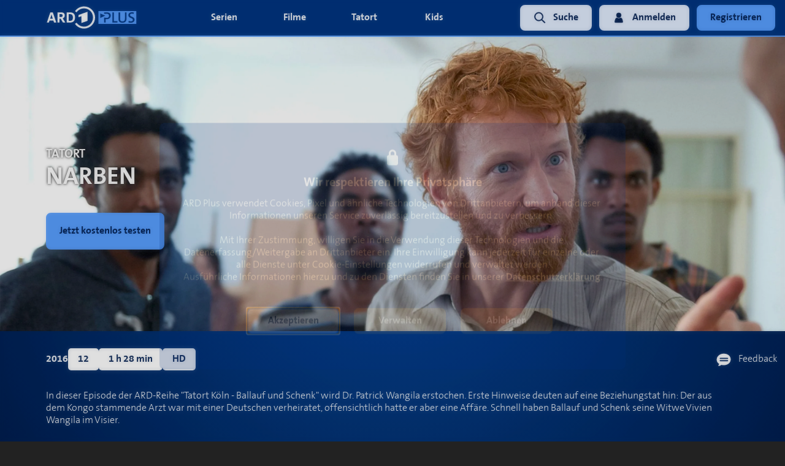

--- FILE ---
content_type: text/html; charset=utf-8
request_url: https://www.ardplus.de/details/a0S0100000020BT-narben
body_size: 23344
content:
<!DOCTYPE html><html style="height:100%;background-color:#222222" lang="de"><head><meta name="theme-color" content="#222222" class="jsx-2543780094"/><meta name="mobile-web-app-capable" content="yes" class="jsx-2543780094"/><meta name="apple-mobile-web-app-capable" content="yes" class="jsx-2543780094"/><link rel="apple-touch-icon" sizes="180x180" href="/static/ardplus/apple-touch-icon.png" class="jsx-2543780094"/><link rel="icon" type="image/png" sizes="32x32" href="/static/ardplus/favicon-32x32.png" class="jsx-2543780094"/><link rel="icon" type="image/png" sizes="16x16" href="/static/ardplus/favicon-16x16.png" class="jsx-2543780094"/><link rel="manifest" href="/static/ardplus/site.webmanifest" class="jsx-2543780094"/><link rel="mask-icon" href="/static/ardplus/safari-pinned-tab.svg" color="#2194c8" class="jsx-2543780094"/><link rel="shortcut icon" href="/static/ardplus/favicon.ico" class="jsx-2543780094"/><meta name="msapplication-TileColor" content="#000000" class="jsx-2543780094"/><meta name="msapplication-config" content="/static/ardplus/browserconfig.xml" class="jsx-2543780094"/><meta name="theme-color" content="#000000" class="jsx-2543780094"/><style>
              .notSupportedBrowser {
                display: block;
                box-sizing: border-box;
                width: 100%;
                background: rgba(0, 0, 0, 0.5);
                border: solid 1px #888888;
                border-radius: 10px;
                margin-top: 40px;
                margin: 20px;
                padding: 30px;
                font-size: 20px;
                color: white;
                font-family: &#x27;Open Sans&#x27;, Helvetica, sans-serif;
              }

              /* IE/and other old browsers do not support this syntax at all, which has the same effect */
              @supports (display: flex) {
                .notSupportedBrowser {
                  display: none;
                }
              }</style><meta charSet="utf-8"/><title class="jsx-232398467"></title><meta name="viewport" content="width=device-width, initial-scale=1" class="jsx-232398467"/><noscript data-n-css="true"></noscript><link rel="preload" href="https://d17w4eeuz4ndfn.cloudfront.net/frontend-assets/3ec08158e066f764523e9d84af77bfc308e3190d/_next/static/chunks/main-3b12206f3be6308beaa4.js" as="script"/><link rel="preload" href="https://d17w4eeuz4ndfn.cloudfront.net/frontend-assets/3ec08158e066f764523e9d84af77bfc308e3190d/_next/static/chunks/webpack-fca9300b81bf1b14a582.js" as="script"/><link rel="preload" href="https://d17w4eeuz4ndfn.cloudfront.net/frontend-assets/3ec08158e066f764523e9d84af77bfc308e3190d/_next/static/chunks/framework.9a1708cfd868b333c844.js" as="script"/><link rel="preload" href="https://d17w4eeuz4ndfn.cloudfront.net/frontend-assets/3ec08158e066f764523e9d84af77bfc308e3190d/_next/static/chunks/ea88be26.9c4e695bd802473b787a.js" as="script"/><link rel="preload" href="https://d17w4eeuz4ndfn.cloudfront.net/frontend-assets/3ec08158e066f764523e9d84af77bfc308e3190d/_next/static/chunks/8d61ba26ca91c7a537915e9953e47038dba78b21.06ffe1cd87906442e58e.js" as="script"/><link rel="preload" href="https://d17w4eeuz4ndfn.cloudfront.net/frontend-assets/3ec08158e066f764523e9d84af77bfc308e3190d/_next/static/chunks/2280ce2de9911bba27f476ad1ff68663ad886e8e.4dbd4f14e5fd0f4cc547.js" as="script"/><link rel="preload" href="https://d17w4eeuz4ndfn.cloudfront.net/frontend-assets/3ec08158e066f764523e9d84af77bfc308e3190d/_next/static/chunks/84622962179180c2b6d07a8b0c58a6b9023dc400.441977e27e7447053bf4.js" as="script"/><link rel="preload" href="https://d17w4eeuz4ndfn.cloudfront.net/frontend-assets/3ec08158e066f764523e9d84af77bfc308e3190d/_next/static/chunks/48b5e4619e0f502e6a01933670ddd8f770fbcb06.21ec4eaac2fe57a14bdf.js" as="script"/><link rel="preload" href="https://d17w4eeuz4ndfn.cloudfront.net/frontend-assets/3ec08158e066f764523e9d84af77bfc308e3190d/_next/static/chunks/8250765fb7c8014b1315d195b4995f211b11122b.ec95c639af1da89fd9c7.js" as="script"/><link rel="preload" href="https://d17w4eeuz4ndfn.cloudfront.net/frontend-assets/3ec08158e066f764523e9d84af77bfc308e3190d/_next/static/chunks/b142149707d00193a119a3665b7577c8c26641c3.843d470f4d3a5b8b15c0.js" as="script"/><link rel="preload" href="https://d17w4eeuz4ndfn.cloudfront.net/frontend-assets/3ec08158e066f764523e9d84af77bfc308e3190d/_next/static/chunks/46fced7dfba48cbd15fe1dd98cb425c1bece1435.7766a0996a06dbb0f86b.js" as="script"/><link rel="preload" href="https://d17w4eeuz4ndfn.cloudfront.net/frontend-assets/3ec08158e066f764523e9d84af77bfc308e3190d/_next/static/chunks/559ab5482d44d723da0f9efb9a8c92cbab33b376.fd183f49588b5f60a02f.js" as="script"/><link rel="preload" href="https://d17w4eeuz4ndfn.cloudfront.net/frontend-assets/3ec08158e066f764523e9d84af77bfc308e3190d/_next/static/chunks/0b236f24655f39d52f5ddce8efdcd14c6cde64f5.2a41169a57b3450fb1b1.js" as="script"/><link rel="preload" href="https://d17w4eeuz4ndfn.cloudfront.net/frontend-assets/3ec08158e066f764523e9d84af77bfc308e3190d/_next/static/chunks/0ab80b3d76e09ef23855126a9617f4406e8389d9.5b9d168d22112ae86966.js" as="script"/><link rel="preload" href="https://d17w4eeuz4ndfn.cloudfront.net/frontend-assets/3ec08158e066f764523e9d84af77bfc308e3190d/_next/static/chunks/c848b3227311695ed3005fc076b8f96352f2cae3.5b18486f8583a85df5bb.js" as="script"/><link rel="preload" href="https://d17w4eeuz4ndfn.cloudfront.net/frontend-assets/3ec08158e066f764523e9d84af77bfc308e3190d/_next/static/chunks/9e994c91d9f0c051df9c7cd1c64539fed34fa6b7.2227a1e2773343bd9abc.js" as="script"/><link rel="preload" href="https://d17w4eeuz4ndfn.cloudfront.net/frontend-assets/3ec08158e066f764523e9d84af77bfc308e3190d/_next/static/chunks/a89531581342cd677912d0aa67093e9bfba0a345.821c282a4c46f98ba419.js" as="script"/><link rel="preload" href="https://d17w4eeuz4ndfn.cloudfront.net/frontend-assets/3ec08158e066f764523e9d84af77bfc308e3190d/_next/static/chunks/8322b3a461450c25282a255423545ac0883133d0.cc176bf49cb8201db079.js" as="script"/><link rel="preload" href="https://d17w4eeuz4ndfn.cloudfront.net/frontend-assets/3ec08158e066f764523e9d84af77bfc308e3190d/_next/static/chunks/ab71a991e9d619a0cdf0901dff2630235b8222b7.ad78925c32cfe020e703.js" as="script"/><link rel="preload" href="https://d17w4eeuz4ndfn.cloudfront.net/frontend-assets/3ec08158e066f764523e9d84af77bfc308e3190d/_next/static/chunks/c2c5b709a635f686556550327f44ff685e7339dc.ea07b9aa4eac4c97de38.js" as="script"/><link rel="preload" href="https://d17w4eeuz4ndfn.cloudfront.net/frontend-assets/3ec08158e066f764523e9d84af77bfc308e3190d/_next/static/chunks/36bb975f36684001efc7250b1751039d7d40b70b.9d5b60acd402e44d9f5a.js" as="script"/><link rel="preload" href="https://d17w4eeuz4ndfn.cloudfront.net/frontend-assets/3ec08158e066f764523e9d84af77bfc308e3190d/_next/static/chunks/bf4dbec0fb184c86b3cbb7b9cd6b95f40e8bad64.3226100d920da723aa96.js" as="script"/><link rel="preload" href="https://d17w4eeuz4ndfn.cloudfront.net/frontend-assets/3ec08158e066f764523e9d84af77bfc308e3190d/_next/static/chunks/b6a7f98710e7bce153363a507fba9c0a54104e87.9686c49906db78c30aa1.js" as="script"/><link rel="preload" href="https://d17w4eeuz4ndfn.cloudfront.net/frontend-assets/3ec08158e066f764523e9d84af77bfc308e3190d/_next/static/chunks/ae634d41804439ec6a8ad49d7d0b97d0296259f8.1c5c11c43fd25db0d393.js" as="script"/><link rel="preload" href="https://d17w4eeuz4ndfn.cloudfront.net/frontend-assets/3ec08158e066f764523e9d84af77bfc308e3190d/_next/static/chunks/23dc925e8d7cf46e6d3521ac6072b95754872771.6c7cba14cbf4cd64f7c7.js" as="script"/><link rel="preload" href="https://d17w4eeuz4ndfn.cloudfront.net/frontend-assets/3ec08158e066f764523e9d84af77bfc308e3190d/_next/static/chunks/35.7468ad98daa2b0a25ba8.js" as="script"/><link rel="preload" href="https://d17w4eeuz4ndfn.cloudfront.net/frontend-assets/3ec08158e066f764523e9d84af77bfc308e3190d/_next/static/chunks/pages/_app-37074317b94ef3eb1e66.js" as="script"/><link rel="preload" href="https://d17w4eeuz4ndfn.cloudfront.net/frontend-assets/3ec08158e066f764523e9d84af77bfc308e3190d/_next/static/chunks/3f51686f.eb385273f342935d5cfd.js" as="script"/><link rel="preload" href="https://d17w4eeuz4ndfn.cloudfront.net/frontend-assets/3ec08158e066f764523e9d84af77bfc308e3190d/_next/static/chunks/1085d66eb7a051c79ecf3125e047e22b6f21fb96.5bb231d8826bb766a571.js" as="script"/><link rel="preload" href="https://d17w4eeuz4ndfn.cloudfront.net/frontend-assets/3ec08158e066f764523e9d84af77bfc308e3190d/_next/static/chunks/302316522dfb0f64630ef15f1e66fff64801d5a3.0980aa75ade1dfb52ba3.js" as="script"/><link rel="preload" href="https://d17w4eeuz4ndfn.cloudfront.net/frontend-assets/3ec08158e066f764523e9d84af77bfc308e3190d/_next/static/chunks/1b973b0ac2c9f2b6094c69a1449aac2748dbb9e0.97a0937bc08bd3905347.js" as="script"/><link rel="preload" href="https://d17w4eeuz4ndfn.cloudfront.net/frontend-assets/3ec08158e066f764523e9d84af77bfc308e3190d/_next/static/chunks/b3e4a6c2c05942897a2043aa073759f4f71487a5.6ab035a2c658507dbbb3.js" as="script"/><link rel="preload" href="https://d17w4eeuz4ndfn.cloudfront.net/frontend-assets/3ec08158e066f764523e9d84af77bfc308e3190d/_next/static/chunks/pages/details-412657f68195a51cdd90.js" as="script"/><style>
  html, body {
    height: 100%;
    margin: 0;
  }
  #__next {
    display: flex;
    flex-direction: column;
    min-height: 100vh;
  }
  main {
    flex: 1 1 auto; /* take remaining height */
    display: flex;
    flex-direction: column;
    overflow: hidden;
  }
  .disableScrollScrollview, [data-classname~="disableScrollScrollview"] {
    overflow: hidden !important;
  }
  .safariScrollFix, [data-classname~="safariScrollFix"] {
    overflow-x: auto !important;
  }
  .webSlider > div, [data-classname~="webSlider"] > div {
    position: relative;
  }
  .overflow-clip, [data-classname~="overflow-clip"] {
    overflow: hidden
  }
  @supports(overflow: clip) {
    .overflow-clip, [data-classname~="overflow-clip"] {
      overflow: clip
    }
  }
  [data-background-align="top center"] > div {
    background-position: top center;
  }
  [data-background-align="left"] > div {
  background-position: left;
  }
  [data-background-align="bottom"] > div {
  background-position: bottom;
  }
  [data-fadein="true"] {
    animation: fadein 1s;
  }
  @keyframes fadein {
    from { opacity: 0; }
    to   { opacity: 1; }
  }
  .vjs-loading-spinner {
    display: none !important;
  }
  [data-noselect="true"] * {
    user-select: none !important;
  }
  .vjs-error-display {
    display: none;
  }
</style><style id="react-native-stylesheet">[stylesheet-group="0"]{}
body{margin:0;}
button::-moz-focus-inner,input::-moz-focus-inner{border:0;padding:0;}
html{-ms-text-size-adjust:100%;-webkit-text-size-adjust:100%;-webkit-tap-highlight-color:rgba(0,0,0,0);}
input::-webkit-search-cancel-button,input::-webkit-search-decoration,input::-webkit-search-results-button,input::-webkit-search-results-decoration{display:none;}
[stylesheet-group="1"]{}
.css-11aywtz{-moz-appearance:textfield;-webkit-appearance:none;background-color:rgba(0,0,0,0.00);border-bottom-left-radius:0px;border-bottom-right-radius:0px;border-top-left-radius:0px;border-top-right-radius:0px;border:0 solid black;box-sizing:border-box;font:14px -apple-system,BlinkMacSystemFont,"Segoe UI",Roboto,Helvetica,Arial,sans-serif;margin:0px;padding:0px;resize:none;}
.css-175oi2r{align-items:stretch;background-color:rgba(0,0,0,0.00);border:0 solid black;box-sizing:border-box;display:flex;flex-basis:auto;flex-direction:column;flex-shrink:0;list-style:none;margin:0px;min-height:0px;min-width:0px;padding:0px;position:relative;text-decoration:none;z-index:0;}
.css-1qaijid{background-color:rgba(0,0,0,0.00);border:0 solid black;box-sizing:border-box;color:inherit;display:inline;font:inherit;list-style:none;margin:0px;padding:0px;text-align:inherit;text-decoration:none;white-space:inherit;word-wrap:break-word;}
.css-1rynq56{background-color:rgba(0,0,0,0.00);border:0 solid black;box-sizing:border-box;color:rgba(0,0,0,1.00);display:inline;font:14px -apple-system,BlinkMacSystemFont,"Segoe UI",Roboto,Helvetica,Arial,sans-serif;list-style:none;margin:0px;padding:0px;text-align:inherit;text-decoration:none;white-space:pre-wrap;word-wrap:break-word;}
.css-9pa8cd{bottom:0px;height:100%;left:0px;opacity:0;position:absolute;right:0px;top:0px;width:100%;z-index:-1;}
[stylesheet-group="2"]{}
.r-1064s9p{margin:4px;}
.r-11mg6pl{border-bottom-color:rgba(255,255,255,1.00);border-left-color:rgba(255,255,255,1.00);border-right-color:rgba(255,255,255,1.00);border-top-color:rgba(255,255,255,1.00);}
.r-13awgt0{flex:1;}
.r-14prfw6{margin:60px;}
.r-17gur6a{border-bottom-left-radius:0px;border-bottom-right-radius:0px;border-top-left-radius:0px;border-top-right-radius:0px;}
.r-17hdvpn{border-bottom-color:rgba(255,72,89,1.00);border-left-color:rgba(255,72,89,1.00);border-right-color:rgba(255,72,89,1.00);border-top-color:rgba(255,72,89,1.00);}
.r-182hjpv{border-bottom-color:rgba(86,94,103,1.00);border-left-color:rgba(86,94,103,1.00);border-right-color:rgba(86,94,103,1.00);border-top-color:rgba(86,94,103,1.00);}
.r-1a3klnp{border-bottom-color:rgba(64,64,64,1.00);border-left-color:rgba(64,64,64,1.00);border-right-color:rgba(64,64,64,1.00);border-top-color:rgba(64,64,64,1.00);}
.r-1awa8pu{border-bottom-color:rgba(101,119,134,1.00);border-left-color:rgba(101,119,134,1.00);border-right-color:rgba(101,119,134,1.00);border-top-color:rgba(101,119,134,1.00);}
.r-1be7wh6{border-bottom-left-radius:99999px;border-bottom-right-radius:99999px;border-top-left-radius:99999px;border-top-right-radius:99999px;}
.r-1d4xg89{border-bottom-color:rgba(170,184,194,1.00);border-left-color:rgba(170,184,194,1.00);border-right-color:rgba(170,184,194,1.00);border-top-color:rgba(170,184,194,1.00);}
.r-1d6rzhh{border-bottom-width:3px;border-left-width:3px;border-right-width:3px;border-top-width:3px;}
.r-1dhrvg0{margin:20px;}
.r-1dzdj1l{border-bottom-left-radius:10px;border-bottom-right-radius:10px;border-top-left-radius:10px;border-top-right-radius:10px;}
.r-1f0042m{border-bottom-left-radius:5px;border-bottom-right-radius:5px;border-top-left-radius:5px;border-top-right-radius:5px;}
.r-1f43sbc{border-bottom-color:rgba(136,136,136,1.00);border-left-color:rgba(136,136,136,1.00);border-right-color:rgba(136,136,136,1.00);border-top-color:rgba(136,136,136,1.00);}
.r-1fdo3w0{margin:16px;}
.r-1j16mh1{border-bottom-left-radius:100%;border-bottom-right-radius:100%;border-top-left-radius:100%;border-top-right-radius:100%;}
.r-1jkafct{border-bottom-left-radius:2px;border-bottom-right-radius:2px;border-top-left-radius:2px;border-top-right-radius:2px;}
.r-1jyn79y{border-bottom-color:rgba(0,150,136,1.00);border-left-color:rgba(0,150,136,1.00);border-right-color:rgba(0,150,136,1.00);border-top-color:rgba(0,150,136,1.00);}
.r-1kryqgt{margin:30px;}
.r-1pcd2l5{padding:20px;}
.r-1phboty{border-bottom-style:solid;border-left-style:solid;border-right-style:solid;border-top-style:solid;}
.r-1sp51qo{padding:10px;}
.r-1udh08x{overflow-x:hidden;overflow-y:hidden;}
.r-1xc7w19{border-bottom-color:rgba(0,0,0,1.00);border-left-color:rgba(0,0,0,1.00);border-right-color:rgba(0,0,0,1.00);border-top-color:rgba(0,0,0,1.00);}
.r-1xfd6ze{border-bottom-left-radius:8px;border-bottom-right-radius:8px;border-top-left-radius:8px;border-top-right-radius:8px;}
.r-1xutcf9{padding:40px;}
.r-1yadl64{border-bottom-width:0px;border-left-width:0px;border-right-width:0px;border-top-width:0px;}
.r-42olwf{border-bottom-color:rgba(0,0,0,0.00);border-left-color:rgba(0,0,0,0.00);border-right-color:rgba(0,0,0,0.00);border-top-color:rgba(0,0,0,0.00);}
.r-4a18lf{border-bottom-color:rgba(255,0,0,1.00);border-left-color:rgba(255,0,0,1.00);border-right-color:rgba(255,0,0,1.00);border-top-color:rgba(255,0,0,1.00);}
.r-5vhgbc{margin:-12px;}
.r-60ke3l{border-bottom-color:rgba(0,128,0,1.00);border-left-color:rgba(0,128,0,1.00);border-right-color:rgba(0,128,0,1.00);border-top-color:rgba(0,128,0,1.00);}
.r-6578ry{margin:40px;}
.r-6koalj{display:flex;}
.r-9x6qib{border-bottom-color:rgba(204,214,221,1.00);border-left-color:rgba(204,214,221,1.00);border-right-color:rgba(204,214,221,1.00);border-top-color:rgba(204,214,221,1.00);}
.r-bztko3{overflow-x:visible;overflow-y:visible;}
.r-cdmcib{border-bottom-left-radius:3px;border-bottom-right-radius:3px;border-top-left-radius:3px;border-top-right-radius:3px;}
.r-crgep1{margin:0px;}
.r-d045u9{border-bottom-width:2px;border-left-width:2px;border-right-width:2px;border-top-width:2px;}
.r-e65kyq{padding:30px;}
.r-edyy15{padding:8px;}
.r-fx7oqy{border-bottom-color:rgba(0,0,255,1.00);border-left-color:rgba(0,0,255,1.00);border-right-color:rgba(0,0,255,1.00);border-top-color:rgba(0,0,255,1.00);}
.r-hfja1k{padding:60px;}
.r-htjpwn{border-bottom-color:rgba(88,159,255,1.00);border-left-color:rgba(88,159,255,1.00);border-right-color:rgba(88,159,255,1.00);border-top-color:rgba(88,159,255,1.00);}
.r-hv52eu{margin:12px;}
.r-hvic4v{display:none;}
.r-hwh8t1{margin:8px;}
.r-krxsd3{display:-webkit-box;}
.r-nsbfu8{padding:16px;}
.r-oejmts{border-bottom-color:rgba(210,61,72,1.00);border-left-color:rgba(210,61,72,1.00);border-right-color:rgba(210,61,72,1.00);border-top-color:rgba(210,61,72,1.00);}
.r-rs99b7{border-bottom-width:1px;border-left-width:1px;border-right-width:1px;border-top-width:1px;}
.r-sdzlij{border-bottom-left-radius:9999px;border-bottom-right-radius:9999px;border-top-left-radius:9999px;border-top-right-radius:9999px;}
.r-t60dpp{padding:0px;}
.r-tuq35u{padding:4px;}
.r-xf4iuw{margin:-8px;}
.r-xoduu5{display:inline-flex;}
.r-xyw6el{padding:12px;}
.r-ywje51{margin:auto;}
.r-z2wwpe{border-bottom-left-radius:4px;border-bottom-right-radius:4px;border-top-left-radius:4px;border-top-right-radius:4px;}
[stylesheet-group="2.1"]{}
.r-15bsvpr{padding-left:30px;padding-right:30px;}
.r-1e081e0{padding-left:12px;padding-right:12px;}
.r-1f1sjgu{padding-bottom:12px;padding-top:12px;}
.r-1fz3rvf{margin-left:12px;margin-right:12px;}
.r-1j3t67a{padding-left:15px;padding-right:15px;}
.r-1jgb5lz{margin-left:auto;margin-right:auto;}
.r-1l7vdth{padding-left:1.5vw;padding-right:1.5vw;}
.r-1ozex9x{padding-bottom:3px;padding-top:3px;}
.r-1pn2ns4{padding-left:8px;padding-right:8px;}
.r-1r5su4o{margin-bottom:16px;margin-top:16px;}
.r-1vvnge1{padding-bottom:2px;padding-top:2px;}
.r-1w50u8q{padding-bottom:10px;padding-top:10px;}
.r-1ydw1k6{margin-left:16px;margin-right:16px;}
.r-5njf8e{padding-bottom:8px;padding-top:8px;}
.r-779j7e{padding-left:14px;padding-right:14px;}
.r-atwnbb{padding-bottom:5px;padding-top:5px;}
.r-c8eef1{margin-bottom:8px;margin-top:8px;}
.r-d9fdf6{padding-left:20px;padding-right:20px;}
.r-fpx60m{margin-bottom:3px;margin-top:3px;}
.r-mk0yit{padding-left:0px;padding-right:0px;}
.r-oyd9sg{padding-bottom:4px;padding-top:4px;}
.r-pxzykw{padding-left:8.5px;padding-right:8.5px;}
.r-rjfia{padding-bottom:0px;padding-top:0px;}
.r-s1qlax{padding-left:4px;padding-right:4px;}
.r-tvv088{padding-bottom:20px;padding-top:20px;}
.r-usiww2{margin-bottom:12px;margin-top:12px;}
.r-utggzx{padding-left:10px;padding-right:10px;}
.r-ymttw5{padding-left:16px;padding-right:16px;}
[stylesheet-group="2.2"]{}
.r-105ug2t{pointer-events:auto!important;}
.r-109y4c4{height:1px;}
.r-10paoce{outline-width:0px;}
.r-10ptun7{height:16px;}
.r-10sqg0u{margin-bottom:1px;}
.r-10xqauy{padding-top:env(safe-area-inset-top);}
.r-1161gmq{background-color:rgba(41,45,62,1.00);}
.r-116b19x{padding-left:40px;}
.r-117bsoe{margin-bottom:20px;}
.r-11c0sde{margin-top:24px;}
.r-11j9u27{visibility:hidden;}
.r-11mpjr4{background-color:rgba(223,223,223,1.00);}
.r-11udlyb{background-color:rgba(0,150,136,1.00);}
.r-11wrixw{margin-left:0px;}
.r-11yh6sk{overflow-x:hidden;}
.r-122ymcg{transform:translateX(-475px);}
.r-123tt9{background-color:rgba(34,34,34,1.00);}
.r-127358a{animation-name:r-9p3sdl;}
.r-12jaw5q{background-color:rgba(0,52,128,0.50);}
.r-12upozd{max-width:280px;}
.r-12v6wvc{height:112.5px;}
.r-12vffkv>*{pointer-events:auto;}
.r-12vffkv{pointer-events:none!important;}
.r-12zb1j4{margin-right:7px;}
.r-1326z6m{-webkit-clip-path:inset(1000px);clip-path:inset(1000px);}
.r-136ojw6{z-index:2;}
.r-13hce6t{margin-left:4px;}
.r-13qz1uu{width:100%;}
.r-13tjlyg{transition-duration:0.1s;}
.r-13uqrnb{font-style:normal;}
.r-13w96dm{background-color:rgba(0,0,0,0.30);}
.r-1472mwg{height:24px;}
.r-14f9ury{background-color:rgba(68,68,68,1.00);}
.r-14gqq1x{margin-top:4px;}
.r-14l27qf{min-width:280px;}
.r-14lw9ot{background-color:rgba(255,255,255,1.00);}
.r-14o3enm{max-width:85vw;}
.r-14sbq61{background-color:rgba(33,150,243,1.00);}
.r-150rngu{-webkit-overflow-scrolling:touch;}
.r-15alw79{box-shadow:0px 0px 10px rgba(0,0,0,0.12);}
.r-15m1z73{margin-left:40px;}
.r-15zivkp{margin-bottom:4px;}
.r-15zx4ds{height:360px;}
.r-162eet2{margin-left:7px;}
.r-163mb3u{min-height:230px;}
.r-16c2ywi{bottom:10%;}
.r-16ggjg0{color:rgba(191,199,213,1.00);}
.r-16sfdwh{padding-left:60px;}
.r-16y2uox{flex-grow:1;}
.r-16yjofv{z-index:2147483647;}
.r-173mn98{align-self:flex-end;}
.r-1777fci{justify-content:center;}
.r-17bb2tj{animation-duration:0.75s;}
.r-17cx226{background-color:rgba(0,30,80,1.00);}
.r-17leim2{background-repeat:repeat;}
.r-17s6mgv{justify-content:flex-end;}
.r-17x6qj0{width:45%;}
.r-1837nso{background-color:rgba(210,61,72,1.00);}
.r-184en5c{z-index:1;}
.r-187mcvl{background-color:rgba(30,26,66,1.00);}
.r-1883pq3{color:rgba(68,68,68,1.00);}
.r-18u37iz{flex-direction:row;}
.r-197wysr{padding-top:160px;}
.r-199wky7{width:30px;}
.r-19bllq0{left:-25px;}
.r-19lq7b1{top:16px;}
.r-19u6a5r{margin-left:12px;}
.r-19wmn03{width:20px;}
.r-19z077z{touch-action:none;}
.r-1a1dyw{min-height:50px;}
.r-1a5mau4{min-height:450px;}
.r-1abnn5w{animation-play-state:paused;}
.r-1acpoxo{width:36px;}
.r-1ah4tor{padding-right:20px;}
.r-1akxima{width:85%;}
.r-1aockid{width:40px;}
.r-1awozwy{align-items:center;}
.r-1ay1djp{animation-duration:1s;}
.r-1b0ve70{max-width:650px;}
.r-1b43gak{background-color:rgba(0,0,0,0.90);}
.r-1b43r93{font-size:14px;}
.r-1b7u577{margin-right:12px;}
.r-1byhcdq{width:950px;}
.r-1c0tph5{border-top-color:rgba(88,159,255,1.00);}
.r-1c6unfx{forced-color-adjust:none;}
.r-1c6w074{margin-bottom:60px;}
.r-1d09ksm{align-items:baseline;}
.r-1d2f490{left:0px;}
.r-1d4mawv{margin-right:4px;}
.r-1d5kdc7{flex-direction:column-reverse;}
.r-1d7fvdj{justify-content:space-evenly;}
.r-1ddef8g{-webkit-text-decoration-line:underline;text-decoration-line:underline;}
.r-1dernwh{height:70%;}
.r-1e5kcd1{font-family:The Sans, sans-serif;}
.r-1ebgqk7{bottom:10px;}
.r-1eey0nk{max-width:1100px;}
.r-1ei5mc7{cursor:inherit;}
.r-1enofrn{font-size:12px;}
.r-1euycsn{flex-direction:row-reverse;}
.r-1ewcgjf{box-shadow:0px 1px 3px rgba(0,0,0,0.5);}
.r-1eyzs5w{max-height:50px;}
.r-1f720gc{width:50%;}
.r-1fe0xdi{left:0%;}
.r-1ff274t{text-align:right;}
.r-1fo40xd{top:80px;}
.r-1g40b8q{z-index:3;}
.r-1g7fiml{height:30px;}
.r-1gbfcp5{width:180%;}
.r-1gg85qh{background-color:rgba(230,230,230,1.00);}
.r-1gyfp27{height:810px;}
.r-1h0z5md{justify-content:flex-start;}
.r-1h2t8mc{width:0px;}
.r-1h8ys4a{padding-top:4px;}
.r-1ha4jm4{align-self:auto;}
.r-1habvwh{align-items:flex-start;}
.r-1hpgsb4{;}
.r-1hvjb8t{padding-right:4px;}
.r-1i10wst{font-size:18px;}
.r-1i1ao36{animation-timing-function:ease-in-out;}
.r-1i6wzkk{-moz-transition-property:opacity;-webkit-transition-property:opacity;transition-property:opacity;}
.r-1i93rbr{right:0%;}
.r-1iadsmv{width:150px;}
.r-1ielgck{animation-duration:300ms;}
.r-1ifxtd0{margin-bottom:16px;}
.r-1ih7r1r{width:15%;}
.r-1ik5qf4{max-width:500px;}
.r-1iln25a{word-wrap:normal;}
.r-1it3c9n{font-weight:normal;}
.r-1iud8zs{height:50px;}
.r-1janqcz{width:16px;}
.r-1jj8364{margin-left:auto;}
.r-1jkjb{margin-left:8px;}
.r-1joea0r{margin-left:20px;}
.r-1jsugan{min-width:320px;}
.r-1jtedbw{animation-direction:alternate;}
.r-1jxfwug{border-top-width:2px;}
.r-1kavr8c{top:46vh;}
.r-1kb76zh{margin-right:8px;}
.r-1khniqy{max-width:45vw;}
.r-1ki14p2{top:10px;}
.r-1kihuf0{align-self:center;}
.r-1knelpx{padding-top:20px;}
.r-1knl56f{animation-name:r-1hunrpy;}
.r-1l7z4oj{padding-bottom:16px;}
.r-1ldzwu0{animation-timing-function:linear;}
.r-1lfp514{background-color:rgba(31,31,31,0.80);}
.r-1lo9w26{background-color:rgba(88,159,255,1.00);}
.r-1loqt21{cursor:pointer;}
.r-1lxl8vk{margin-top:60px;}
.r-1m04atk{padding-left:8px;}
.r-1m7oiu4{color:rgba(64,64,64,0.50);}
.r-1m9ckf1{background-color:rgba(51,51,51,1.00);}
.r-1mcorv5{width:14px;}
.r-1mdbw0j{padding-bottom:0px;}
.r-1mf7evn{margin-right:20px;}
.r-1mlwlqe{flex-basis:auto;}
.r-1mnahxq{margin-top:0px;}
.r-1mrlafo{background-position:0;}
.r-1muvv40{animation-iteration-count:infinite;}
.r-1n0xq6e{margin-left:10px;}
.r-1n20pny{width:140px;}
.r-1na1l7e{animation-play-state:running;}
.r-1niwhzg{background-color:rgba(0,0,0,0.00);}
.r-1nj23nv{height:180%;}
.r-1ny4l3l{outline-style:none;}
.r-1ocf4r9{scroll-snap-type:y mandatory;}
.r-1oji4za{width:30%;}
.r-1oox17p{background-color:rgba(240,240,240,1.00);}
.r-1or9b2r{height:10px;}
.r-1oszu61{align-items:stretch;}
.r-1otgn73{touch-action:manipulation;}
.r-1ovo9ad{width:360px;}
.r-1ow6zhx{margin-left:16px;}
.r-1ozqkpa{text-transform:capitalize;}
.r-1p0dtai{bottom:0px;}
.r-1pexk7n{height:14px;}
.r-1pezh93{left:-1000000px;}
.r-1pi2tsx{height:100%;}
.r-1pl3raf{color:rgba(88,159,255,1.00);}
.r-1pyaxff{padding-right:8px;}
.r-1qc3rpd{transform:scaleY(-1);}
.r-1qcns1j{border-bottom-color:rgba(86,94,103,1.00);}
.r-1qd0xha{font-family:-apple-system,BlinkMacSystemFont,"Segoe UI",Roboto,Helvetica,Arial,sans-serif;}
.r-1qd7xl{top:12px;}
.r-1qdbj55{animation-name:r-ndfo3d;}
.r-1qfoi16{padding-right:10px;}
.r-1qhn6m8{padding-left:16px;}
.r-1qxdyum{right:12%;}
.r-1r8g8re{height:36px;}
.r-1ra0lkn{font-size:30px;}
.r-1rnoaur{overflow-y:auto;}
.r-1ro7rbe{right:100%;}
.r-1s2bzr4{margin-top:12px;}
.r-1s6pnzw{padding-top:30px;}
.r-1sg8ghl{z-index:1000;}
.r-1sncvnh{transform:translateZ(0px);}
.r-1sqbbbr{background-color:rgba(136,136,136,1.00);}
.r-1ssm1kg{box-shadow:5px 5px 5px rgba(88,159,255,0.00);}
.r-1sv84sj{padding-bottom:30px;}
.r-1sxrcry{background-size:auto;}
.r-1sysoy0{max-width:42%;}
.r-1t68eob{left:10px;}
.r-1tazni7{cursor:not-allowed;}
.r-1tvmfnk{height:114px;}
.r-1u9bbp9{min-height:55px;}
.r-1ub1aon{transform:translateY(100%);}
.r-1udbk01{text-overflow:ellipsis;}
.r-1ur9v65{padding-top:40px;}
.r-1uwte3a{padding-bottom:40px;}
.r-1uypc71{animation-timing-function:ease-in;}
.r-1v2oles{top:50%;}
.r-1vb8upt{border-bottom-color:rgba(88,159,255,1.00);}
.r-1vwolk8{padding-left:30px;}
.r-1w2pmg{height:0px;}
.r-1w6e6rj{flex-wrap:wrap;}
.r-1w6u564{text-shadow:0px 0px 7px rgba(0,0,0,0.75);}
.r-1wbh5a2{flex-shrink:1;}
.r-1wbtvfo{text-shadow:0px 0px 5px rgba(51,51,51,1.00);}
.r-1wk2t95{background-color:rgba(128,128,128,1.00);}
.r-1wtj0ep{justify-content:space-between;}
.r-1wyvozj{left:50%;}
.r-1wyyakw{z-index:-1;}
.r-1wzrnnt{margin-top:16px;}
.r-1x0uki6{margin-top:20px;}
.r-1x4s0f8{margin-top:-16px;}
.r-1x5uudt{justify-content:end;}
.r-1x93onp{width:110px;}
.r-1xbve24{height:6px;}
.r-1xcajam{position:fixed;}
.r-1xnzce8{-moz-user-select:-webkit-text;-moz-user-select:text;-webkit-user-select:-webkit-text;-webkit-user-select:text;user-select:-webkit-text;user-select:text;}
.r-1y50co4{min-width:240px;}
.r-1yflyrw{margin-bottom:30px;}
.r-1ytwq0x{margin-bottom:-6px;}
.r-2eszeu::-webkit-scrollbar{display:none}
.r-2eszeu{scrollbar-width:none;}
.r-2ka9w3{margin-left:30px;}
.r-2o02ov{margin-top:40px;}
.r-2uub5q{margin-bottom:8%;}
.r-30o5oe{-moz-appearance:none;-ms-appearance:none;-webkit-appearance:none;appearance:none;}
.r-36ujnk{font-style:italic;}
.r-3s2u2q{white-space:nowrap;}
.r-3twk1y{text-transform:none;}
.r-417010{z-index:0;}
.r-4d76ec{height:200px;}
.r-4gszlv{background-size:cover;}
.r-4v7adb{height:5px;}
.r-4zbufd{will-change:transform;}
.r-5kkj8d{border-top-width:1px;}
.r-5oul0u{margin-bottom:8px;}
.r-5shfah{max-width:1500px;}
.r-5soawk{width:10px;}
.r-5xr8s6{outline-width:2px;}
.r-61z16t{margin-right:0px;}
.r-633pao{pointer-events:none!important;}
.r-6dt33c{opacity:1;}
.r-6gpygo{margin-bottom:12px;}
.r-6i6ryi{width:86%;}
.r-6ity3w{margin-top:30px;}
.r-6k4xqk{margin-top:-40px;}
.r-6taxm2:-ms-input-placeholder{color:var(--placeholderTextColor);opacity:1;}
.r-6taxm2::-moz-placeholder{color:var(--placeholderTextColor);opacity:1;}
.r-6taxm2::-webkit-input-placeholder{color:var(--placeholderTextColor);opacity:1;}
.r-6taxm2::placeholder{color:var(--placeholderTextColor);opacity:1;}
.r-6zzn7w{height:25px;}
.r-7b7h2f{left:100%;}
.r-7cikom{font-size:inherit;}
.r-7q8q6z{cursor:default;}
.r-7r4507{height:150px;}
.r-7xmw5f{width:-webkit-fit-content;width:-moz-fit-content;width:fit-content;}
.r-88pszg{margin-right:16px;}
.r-8akbws{-webkit-box-orient:vertical;}
.r-8d26hk{margin-bottom:40px;}
.r-8eqzbf{right:10px;}
.r-8oi148{height:55px;}
.r-8r9k6l{animation-duration:1000ms;}
.r-8s11yv{box-shadow:0px 2px 3px rgba(0,0,0,0.00);}
.r-95jzfe{padding-top:16px;}
.r-97e31f{padding-bottom:env(safe-area-inset-bottom);}
.r-9aemit{padding-right:0px;}
.r-9ji8r7{transform:translateY(0%);}
.r-a066kp{left:-45px;}
.r-a2tzq0{justify-content:space-around;}
.r-adyw6z{font-size:20px;}
.r-agouwx{transform:translateZ(0);}
.r-ah5dr5>*{pointer-events:none;}
.r-ah5dr5{pointer-events:auto!important;}
.r-ao0y5g{margin-bottom:-1em;}
.r-aruset{font-weight:200;}
.r-b5h31w{padding-left:20px;}
.r-b88u0q{font-weight:700;}
.r-b8lwoo{width:100px;}
.r-bblplp{transform:translateX(-115px);}
.r-bnt3j6{transform:translateY(-50%);}
.r-bnwqim{position:relative;}
.r-bpynri{margin-right:30px;}
.r-buy8e9{overflow-y:hidden;}
.r-bv2aro{padding-left:env(safe-area-inset-left);}
.r-c68hjy{color:rgba(161,161,161,1.00);}
.r-cpa5s6{scroll-snap-align:start;}
.r-cqee49{color:rgba(0,0,0,1.00);}
.r-d02n6s{background-color:rgba(0,52,128,1.00);}
.r-dcqb1h{height:500px;}
.r-dkge59{background-color:rgba(170,184,194,1.00);}
.r-dnmrzs{max-width:100%;}
.r-drfeu3{background-color:rgba(0,0,0,0.50);}
.r-e1k2in{right:16px;}
.r-e7q0ms{width:90%;}
.r-eafdt9{transition-duration:0.15s;}
.r-ehq7j7{background-size:contain;}
.r-epq5cr{height:2px;}
.r-eqz5dr{flex-direction:column;}
.r-erd55g{height:300px;}
.r-eu3ka{height:40px;}
.r-f4gmv6{gap:16px;}
.r-f727ji{padding-left:12px;}
.r-fd51zk{text-shadow:0px 0px 4px rgba(0,0,0,1.00);}
.r-fdjqy7{text-align:left;}
.r-fpey1d{height:158px;}
.r-g3mlsw{animation-name:r-t2lo5v;}
.r-g6jmlv{width:100vw;}
.r-gmdvlt{width:70%;}
.r-gtdqiz{position:-webkit-sticky;position:sticky;}
.r-gy4na3{padding-left:0px;}
.r-gz3np0{max-width:1431px;}
.r-h06w64{height:80vh;}
.r-h10h58{min-height:60px;}
.r-h2q2x{transform:scaleX(-1);}
.r-hxflta{padding-right:env(safe-area-inset-right);}
.r-i023vh{padding-right:16px;}
.r-i5ea98{margin-left:60px;}
.r-icoktb{opacity:0.5;}
.r-iphfwy{padding-bottom:4px;}
.r-ipm5af{top:0px;}
.r-irdyr2{background-color:rgba(255,255,255,0.25);}
.r-iyfy8q{width:auto;}
.r-iz080l{max-width:480px;}
.r-j2kj52{padding-right:12px;}
.r-j300sb{animation-name:r-1rx4pb;}
.r-jumn1c{bottom:-1px;}
.r-jwli3a{color:rgba(255,255,255,1.00);}
.r-k200y{align-self:flex-start;}
.r-k6hknm{color:rgba(225,236,253,1.00);}
.r-k8qxaj{padding-bottom:20px;}
.r-kemksi{background-color:rgba(0,0,0,1.00);}
.r-kls4rr{padding-right:40px;}
.r-knv0ih{margin-top:8px;}
.r-kul7p6{max-height:50vh;}
.r-kzbkwu{padding-bottom:12px;}
.r-l0gwng{width:200px;}
.r-lc9eh5{color:rgba(64,64,64,1.00);}
.r-lchren{margin-right:auto;}
.r-lltvgl{overflow-x:auto;}
.r-lrvibr{-moz-user-select:none;-webkit-user-select:none;user-select:none;}
.r-lrx3fh{width:500px;}
.r-m2pi6t{padding-left:4px;}
.r-m611by{padding-top:10px;}
.r-majxgm{font-weight:500;}
.r-mbada{border-bottom-color:rgba(0,0,0,1.00);}
.r-mbgqwd{margin-right:24px;}
.r-mfh4gg{scroll-snap-type:x mandatory;}
.r-mhe3cw{z-index:10;}
.r-n8wae0{bottom:66px;}
.r-nieuz2{background-color:rgba(255,72,89,1.00);}
.r-nvplwv{animation-timing-function:ease-out;}
.r-nydnoy{margin-top:-12px;}
.r-o52ifk{height:100px;}
.r-obd0qt{align-items:flex-end;}
.r-oejqat{padding-top:100px;}
.r-orgf3d{opacity:0;}
.r-ow11fi{-webkit-filter:blur(180px);}
.r-p1pxzi{margin-bottom:0px;}
.r-p42liw{outline-color:white;}
.r-pedu2x{-webkit-filter:blur(180px);filter:blur(180px);}
.r-pxynpr{flex-wrap:wrap-reverse;}
.r-q1j0wu{width:25px;}
.r-q4m81j{text-align:center;}
.r-qd89wu{max-width:900px;}
.r-qklmqi{border-bottom-width:1px;}
.r-rk9yi7{z-index:5001;}
.r-rmd8tk{width:98px;}
.r-rnv2vh{padding-right:30px;}
.r-rpnbwx{margin-top:13px;}
.r-rs94m5{background-image:url("[data-uri]");}
.r-rxv8e4{padding-right:60px;}
.r-sfbmgh{z-index:9999;}
.r-sgbo92{opacity:0.9;}
.r-sjv7fe{animation-name:r-wz5d36;}
.r-t357jf{margin-right:60px;}
.r-tceitz{left:16px;}
.r-th8rp4{height:20%;}
.r-tskmnb{padding-top:8px;}
.r-tsynxw{text-transform:uppercase;}
.r-ttb5dx{width:50px;}
.r-ttdzmv{padding-top:12px;}
.r-tzz3ar{flex-wrap:nowrap;}
.r-u04ygo{padding-top:60px;}
.r-u1u3xu{background-color:rgba(86,94,103,1.00);}
.r-u6sd8q{background-repeat:no-repeat;}
.r-u8s1d{position:absolute;}
.r-u92y06{background-color:rgba(255,165,0,1.00);}
.r-ubezar{font-size:16px;}
.r-uia4a0{align-content:center;}
.r-ur6pnr{height:42px;}
.r-uvuy5l{height:60px;}
.r-v3qz50{top:-1000000px;}
.r-vvn4in{background-position:center;}
.r-vw2c0b{font-weight:bold;}
.r-w0va4e{margin-right:40px;}
.r-w9yoqi{border-top-color:rgba(128,183,255,1.00);}
.r-wgabs5{border-bottom-width:2px;}
.r-wk8lta{padding-top:0px;}
.r-wxplv1{transform:rotate(-45deg);}
.r-x3cy2q{background-size:100% 100%;}
.r-xaggoz{max-width:350px;}
.r-xb03xc{height:580px;}
.r-xb2eav{font-size:40px;}
.r-xd6kpl{padding-bottom:8px;}
.r-xdvzot{color:rgba(136,136,136,1.00);}
.r-xx3c9p{animation-name:r-imtty0;}
.r-ytfskt{min-width:90px;}
.r-z2qzgk{width:5px;}
.r-z7lthc{padding-bottom:60px;}
.r-z80fyv{height:20px;}
.r-zchlnj{right:0px;}
.r-zso239{margin-right:10px;}
@-webkit-keyframes r-1hunrpy{0%{transform:translateY(100%);}100%{transform:translateY(0%);}}
@-webkit-keyframes r-1rx4pb{0%{transform:translateX(-100%);}100%{transform:translateX(400%);}}
@-webkit-keyframes r-9p3sdl{0%{transform:rotate(0deg);}100%{transform:rotate(360deg);}}
@-webkit-keyframes r-imtty0{0%{opacity:0;}100%{opacity:1;}}
@-webkit-keyframes r-ndfo3d{0%{transform:translateY(0%);}100%{transform:translateY(100%);}}
@-webkit-keyframes r-t2lo5v{0%{opacity:1;}100%{opacity:0;}}
@-webkit-keyframes r-wz5d36{0%{opacity:0.75;}75%{opacity:1;}100%{opacity:0.75;}}
@keyframes r-1hunrpy{0%{transform:translateY(100%);}100%{transform:translateY(0%);}}
@keyframes r-1rx4pb{0%{transform:translateX(-100%);}100%{transform:translateX(400%);}}
@keyframes r-9p3sdl{0%{transform:rotate(0deg);}100%{transform:rotate(360deg);}}
@keyframes r-imtty0{0%{opacity:0;}100%{opacity:1;}}
@keyframes r-ndfo3d{0%{transform:translateY(0%);}100%{transform:translateY(100%);}}
@keyframes r-t2lo5v{0%{opacity:1;}100%{opacity:0;}}
@keyframes r-wz5d36{0%{opacity:0.75;}75%{opacity:1;}100%{opacity:0.75;}}</style><style id="__jsx-1547422761">@font-face{font-family:'Open Sans';font-style:normal;font-weight:400;font-display:swap;src:local('Open:Sans Regular'),local('OpenSans-Regular'), url(https://d17w4eeuz4ndfn.cloudfront.net/frontend-assets/3ec08158e066f764523e9d84af77bfc308e3190d/_next/static/chunks/fonts/OpenSans-Regular-358d3070946a90b4960cd111154fdc12.woff2) format('woff2'), url('https://d17w4eeuz4ndfn.cloudfront.net/frontend-assets/3ec08158e066f764523e9d84af77bfc308e3190d/_next/static/chunks/fonts/OpenSans-Regular-5a798cdadc7cd321e3f72425b70bface.ttf') format('truetype');unicode-range:U+0000-00FF,U+0131,U+0152-0153,U+02BB-02BC, U+02C6,U+02DA,U+02DC,U+2000-206F,U+2074,U+20AC,U+2122, U+2191,U+2193,U+2212,U+2215,U+FEFF,U+FFFD;}</style><style id="__jsx-3489960205">@font-face{font-family:'Open Sans';font-style:normal;font-weight:700;font-display:swap;src:local('Open:Sans Bold'),local('OpenSans-Bold'), url('https://d17w4eeuz4ndfn.cloudfront.net/frontend-assets/3ec08158e066f764523e9d84af77bfc308e3190d/_next/static/chunks/fonts/OpenSans-Bold-927f45f0c98e115c1f661f17d185771e.woff2') format('woff2'), url('https://d17w4eeuz4ndfn.cloudfront.net/frontend-assets/3ec08158e066f764523e9d84af77bfc308e3190d/_next/static/chunks/fonts/OpenSans-Bold-0062c34665a3fc0f2278cd4e955702ec.ttf') format('truetype');unicode-range:U+0000-00FF,U+0131,U+0152-0153,U+02BB-02BC, U+02C6,U+02DA,U+02DC,U+2000-206F,U+2074,U+20AC,U+2122, U+2191,U+2193,U+2212,U+2215,U+FEFF,U+FFFD;}</style><style id="__jsx-2121329050">@font-face{font-family:'Roboto';font-style:normal;font-weight:500;font-display:swap;src:local('Roboto:Medium'),local('Roboto-Medium'), url('https://d17w4eeuz4ndfn.cloudfront.net/frontend-assets/3ec08158e066f764523e9d84af77bfc308e3190d/_next/static/chunks/fonts/Roboto-Medium-07db243db21ed0a6b4ff05ff429686b7.woff2') format('woff2'), url('https://d17w4eeuz4ndfn.cloudfront.net/frontend-assets/3ec08158e066f764523e9d84af77bfc308e3190d/_next/static/chunks/fonts/Roboto-Medium-58aef543c97bbaf6a9896e8484456d98.ttf') format('truetype');unicode-range:U+0000-00FF,U+0131,U+0152-0153,U+02BB-02BC, U+02C6,U+02DA,U+02DC,U+2000-206F,U+2074,U+20AC,U+2122, U+2191,U+2193,U+2212,U+2215,U+FEFF,U+FFFD;}@page{margin-bottom:1cm;margin-top:1cm;}@media print{footer,banner{display:none !important;}main{overflow:visible !important;}[data-print='background'] *{background-color:white !important;color:black !important;-webkit-print-color-adjust:exact !important;print-color-adjust:exact !important;}[data-print='hidden']{display:none;}[data-print='gradient']{background-image:none !important;background-color:white;}}</style><style id="__jsx-2212589668">@font-face{font-family:'The Sans';font-style:normal;font-weight:400;font-display:swap;src:local('The:Sans Regular'),local('TheSans-Regular'), url('https://d17w4eeuz4ndfn.cloudfront.net/frontend-assets/3ec08158e066f764523e9d84af77bfc308e3190d/_next/static/chunks/fonts/TheSans-Regular-b5233699f5ae4c288ed73c33dd4f51cc.ttf');}{') format('truetype');                };}</style><style id="__jsx-2510865312">@font-face{font-family:'The Sans';font-style:normal;font-weight:700;font-display:swap;src:local('The:Sans Bold'),local('TheSans-Bold'),  url('https://d17w4eeuz4ndfn.cloudfront.net/frontend-assets/3ec08158e066f764523e9d84af77bfc308e3190d/_next/static/chunks/fonts/TheSans-Bold-374c221b75efcf537f8651d755dbd4c6.ttf');}{') format('truetype');                  };}</style><style id="__jsx-3377420812">@font-face{font-family:'The Sans';font-style:normal;font-weight:200;font-display:swap;src:local('The:Sans Light'),local('TheSans-Light'), url('https://d17w4eeuz4ndfn.cloudfront.net/frontend-assets/3ec08158e066f764523e9d84af77bfc308e3190d/_next/static/chunks/fonts/TheSans-Light-4d3f629271927ad616a58d895f1609c2.ttf');}{') format('truetype');                  };}</style><style id="__jsx-2348953600">#nprogress{pointer-events:none;}#nprogress .bar{background:#888888;position:fixed;z-index:1031;top:0;left:0;width:100%;height:5px;}#nprogress .peg{display:block;position:absolute;right:0px;width:100px;height:100%;box-shadow:0 0 10px #888888,0 0 5px #888888;opacity:1;-webkit-transform:rotate(3deg) translate(0px,-4px);-ms-transform:rotate(3deg) translate(0px,-4px);-webkit-transform:rotate(3deg) translate(0px,-4px);-ms-transform:rotate(3deg) translate(0px,-4px);transform:rotate(3deg) translate(0px,-4px);}#nprogress .spinner{display:none;position:fixed;z-index:1031;top:5px;right:5px;background-color:rgba(0,0,0,0.25);border-radius:50%;padding:10px;}#nprogress .spinner-icon{width:32px;height:32px;box-sizing:border-box;border:solid 5px transparent;border-top-color:#888888;border-left-color:#888888;border-radius:50%;-webkit-animation:nprogresss-spinner 400ms linear infinite;-webkit-animation:nprogress-spinner 400ms linear infinite;animation:nprogress-spinner 400ms linear infinite;}.nprogress-custom-parent{overflow:hidden;position:relative;}.nprogress-custom-parent #nprogress .spinner,.nprogress-custom-parent #nprogress .bar{position:absolute;}@-webkit-keyframes nprogress-spinner{0%{-webkit-transform:rotate(0deg);}100%{-webkit-transform:rotate(360deg);}}@-webkit-keyframes nprogress-spinner{0%{-webkit-transform:rotate(0deg);-ms-transform:rotate(0deg);transform:rotate(0deg);}100%{-webkit-transform:rotate(360deg);-ms-transform:rotate(360deg);transform:rotate(360deg);}}@keyframes nprogress-spinner{0%{-webkit-transform:rotate(0deg);-ms-transform:rotate(0deg);transform:rotate(0deg);}100%{-webkit-transform:rotate(360deg);-ms-transform:rotate(360deg);transform:rotate(360deg);}}</style><style id="__jsx-3991894692">*.jsx-3991894692{display:none !important;}@media (min-width: 750px){*.jsx-3991894692{display:-webkit-box !important;display:-webkit-flex !important;display:-ms-flexbox !important;display:flex !important;}}</style><style id="__jsx-4249944082">*.jsx-4249944082{display:none !important;}@media (max-width: 749px){*.jsx-4249944082{display:-webkit-box !important;display:-webkit-flex !important;display:-ms-flexbox !important;display:flex !important;}}</style><style id="__jsx-2589238973">[data-classname~='aspect-ratio']{display:block;}[data-classname~='aspect-ratio']::before{float:left;padding-top:37.5%;content:'';}[data-classname~='aspect-ratio']::after{display:block;content:'';clear:both;}</style><style id="__jsx-232398467">.page-transition-enter{opacity:0;-webkit-transform:translate3d(0,20px,0);-ms-transform:translate3d(0,20px,0);transform:translate3d(0,20px,0);}.page-transition-enter-active{opacity:1;-webkit-transform:translate3d(0,0,0);-ms-transform:translate3d(0,0,0);transform:translate3d(0,0,0);-webkit-transition:opacity 300ms,-webkit-transform 300ms;-webkit-transition:opacity 300ms,transform 300ms;transition:opacity 300ms,transform 300ms;overflow-y:hidden;}.page-transition-exit{opacity:1;}.page-transition-exit-active{opacity:0;-webkit-transition:opacity 300ms;transition:opacity 300ms;overflow-y:hidden;}.loading-indicator-appear,.loading-indicator-enter{opacity:0;}.loading-indicator-appear-active,.loading-indicator-enter-active{opacity:1;-webkit-transition:opacity 400ms;transition:opacity 400ms;}</style><style></style><script type="text/plain" id="CSSInjection"></script></head><body><noscript><div style="padding:30px;color:white;font-weight:bold;font-family:&quot;Open Sans&quot;, sans-serif;top:60px;left:30px;right:30px;position:fixed;background:red;z-index:100">Diese Seite funktioniert nur mit Javascript. Bitte aktiviere Javascript und lade die Seite erneut.</div></noscript><div class="notSupportedBrowser">Du benutzt eine Browser-Version, die wir nicht unterstützen. Für eine fehlerfreie Anzeige und Benutzung empfehlen wir dir die <a href="https://www.browser-update.org/de/update.html" target="_blank" rel="noreferrer" style="color:white;text-decoration:underline">aktuelle Version von Firefox, Google Chrome, Safari oder Microsoft Edge</a>.</div><div id="focus-reset" style="height:0;position:absolute" tabindex="-1"></div><div id="__next"><div class="css-175oi2r r-1p0dtai r-1d2f490 r-u8s1d r-zchlnj r-ipm5af r-1awozwy r-1777fci r-1pi2tsx r-13qz1uu" style="z-index:100;background-color:rgba(0,0,0,1.00)"><div class="css-175oi2r r-1awozwy r-1777fci"><div class="css-175oi2r r-17bb2tj r-1muvv40 r-127358a r-1ldzwu0"><svg width="50" height="50" viewBox="0 0 100 100"><circle cx="50" cy="50" r="32" stroke-width="10" stroke="#589fff" stroke-dasharray="50.26548245743669 50.26548245743669" fill="none" stroke-linecap="round"></circle></svg></div></div></div><div data-print="gradient" class="css-175oi2r r-1p0dtai r-1d2f490 r-zchlnj r-ipm5af r-1xcajam r-633pao" style="background-image:radial-gradient(circle at center, rgba(6,72,155,1), rgba(0,30,80,1) 100%)"></div><div style="align-items:stretch;border:0 solid black;box-sizing:border-box;display:flex;flex-basis:auto;flex-direction:column;flex-shrink:0;margin:0;min-height:0;min-width:0;padding:0;z-index:2;position:fixed;width:100%" data-testid="desktop_header_bar" class="jsx-3991894692 "><header role="banner" data-print="hidden" class="css-175oi2r r-1awozwy r-d02n6s r-1vb8upt r-wgabs5 r-18u37iz r-1wtj0ep r-ymttw5 r-1f1sjgu r-bnwqim r-13qz1uu" style="padding-left:75px;height:60px"><div class="css-175oi2r r-18u37iz r-1wtj0ep r-1awozwy" style="flex-grow:2"><nav role="navigation" class="css-175oi2r r-18u37iz r-1pi2tsx r-1jj8364 r-lchren"></nav><div class="css-175oi2r r-18u37iz"><div class="css-175oi2r"></div><div class="css-175oi2r"></div><div class="css-175oi2r"></div></div></div></header></div><header role="banner" data-print="hidden" class="css-175oi2r" style="top:0px;left:0px;right:0px;z-index:1;align-items:center;will-change:transform;position:fixed"><div class="css-175oi2r r-13qz1uu"><div style="align-items:stretch;border:0 solid black;box-sizing:border-box;display:flex;flex-basis:auto;flex-shrink:0;margin:0;min-height:0;min-width:0;padding:0;position:relative;z-index:0;width:100%;background-color:rgba(0,52,128,1);justify-content:space-around;flex-direction:row;padding-top:12px" class="jsx-4249944082 "></div></div><div class="css-175oi2r r-1awozwy r-d02n6s r-1vb8upt r-wgabs5 r-1wtj0ep r-ymttw5 r-1f1sjgu r-bnwqim r-13qz1uu r-18u37iz" style="padding-left:75px;height:60px;padding-right:75px"><div style="align-items:stretch;border:0 solid black;box-sizing:border-box;display:flex;flex-basis:auto;flex-direction:column;flex-shrink:0;margin:0;min-height:0;min-width:0;padding:0;position:relative;z-index:0" class="jsx-4249944082 "></div><div style="align-items:stretch;border:0 solid black;box-sizing:border-box;display:flex;flex-basis:auto;flex-direction:column;flex-shrink:0;margin:0;min-height:0;min-width:0;padding:0;position:relative;z-index:0" class="jsx-4249944082 "><div aria-expanded="false" role="button"><div aria-label="Menü öffnen" role="button" tabindex="0" class="css-175oi2r" style="cursor:pointer;opacity:1"><svg width="24" height="24" viewBox="0 0 24 24"><path d="M0 0h24v24H0z" fill="none"></path><path d="M3 18h18v-2H3v2zm0-5h18v-2H3v2zm0-7v2h18V6H3z" fill="white"></path></svg></div></div></div></div></header><main role="main" class="css-175oi2r" style="position:initial"><div class="" style="display:flex;flex-direction:column;height:100%"><div class="css-175oi2r r-1p0dtai r-1d2f490 r-u8s1d r-zchlnj r-ipm5af r-1awozwy r-1777fci r-1pi2tsx r-13qz1uu" style="z-index:100;background-color:rgba(0,0,0,1.00)"><div class="css-175oi2r r-1awozwy r-1777fci"><div class="css-175oi2r r-17bb2tj r-1muvv40 r-127358a r-1ldzwu0"><svg width="50" height="50" viewBox="0 0 100 100"><circle cx="50" cy="50" r="32" stroke-width="10" stroke="#888888" stroke-dasharray="50.26548245743669 50.26548245743669" fill="none" stroke-linecap="round"></circle></svg></div></div></div><div data-print="gradient" class="css-175oi2r r-1p0dtai r-1d2f490 r-zchlnj r-ipm5af r-1xcajam r-633pao" style="background-image:radial-gradient(circle at center, rgba(148,148,148, 1), rgba(68,68,68, 1) 100%)"></div><div class="css-175oi2r r-uvuy5l"></div><div class="css-175oi2r r-18u37iz r-1777fci r-1mdbw0j"><div aria-disabled="true" data-classname="aspect-ratio " tabindex="-1" class="css-175oi2r" style="width:100%;border-top-color:rgba(0,0,0,0.00);border-right-color:rgba(0,0,0,0.00);border-bottom-color:rgba(0,0,0,0.00);border-left-color:rgba(0,0,0,0.00);border-top-width:0px;border-right-width:0px;border-bottom-width:0px;border-left-width:0px;opacity:1;z-index:2"><div class="css-175oi2r r-1m9ckf1 r-1pi2tsx r-1udh08x r-42olwf r-1yadl64" style="width:auto" data-testid="base_image_background"><div aria-label="Narben" class="css-175oi2r r-1mlwlqe r-1udh08x r-417010" style="position:absolute;left:0px;right:0px;top:0px;bottom:0px;width:100%;height:100%"><div class="css-175oi2r r-1niwhzg r-vvn4in r-u6sd8q r-1p0dtai r-1pi2tsx r-1d2f490 r-u8s1d r-zchlnj r-ipm5af r-13qz1uu r-1wyyakw r-ehq7j7" style="background-image:url(&quot;https://d17w4eeuz4ndfn.cloudfront.net/image/images/cms-assets/ardplus-ardplus/Narben-wdrmg-WDRmg_TKO_008235_03_16_04/TatortKoelnNarben-wdrmg-WDRmg_TKO_008235_03_16_04-artwork_horizontal_background_249-de-DE.jpg?edits=eyJyZXNpemUiOnsid2lkdGgiOjI4ODAsImhlaWdodCI6MTA4MCwiZml0IjoiaW5zaWRlIn19&quot;)"></div><img alt="Narben" draggable="false" src="https://d17w4eeuz4ndfn.cloudfront.net/image/images/cms-assets/ardplus-ardplus/Narben-wdrmg-WDRmg_TKO_008235_03_16_04/TatortKoelnNarben-wdrmg-WDRmg_TKO_008235_03_16_04-artwork_horizontal_background_249-de-DE.jpg?edits=eyJyZXNpemUiOnsid2lkdGgiOjI4ODAsImhlaWdodCI6MTA4MCwiZml0IjoiaW5zaWRlIn19" class="css-9pa8cd"/></div><div data-media="SliderHeaderDetail" class="css-175oi2r r-12vffkv" style="flex:1;justify-content:center;align-items:center;padding-left:75px;max-width:33%;z-index:3"><div class="css-175oi2r r-12vffkv" style="max-width:100%;height:100%;width:100%;align-items:flex-start;justify-content:center;opacity:0"><div class="css-175oi2r"><div data-media="MovieTitleContainer" class="css-175oi2r r-1habvwh r-12vffkv"><div class="css-175oi2r r-1lxl8vk"><div dir="auto" data-media="SeriesTitle_mdium SeriesTitle" class="css-1rynq56 r-jwli3a r-1e5kcd1 r-13uqrnb r-b88u0q r-adyw6z r-fd51zk" style="line-height:20.8px">TATORT</div><div class="css-175oi2r"><h1 dir="auto" aria-level="1" role="heading" data-media="MovieTitle_mdium MovieTitle_small" class="css-1rynq56 r-jwli3a r-1e5kcd1 r-13uqrnb r-b88u0q r-fd51zk r-kzbkwu r-1hvjb8t r-1h8ys4a r-tsynxw" style="font-size:40px">Narben</h1></div></div><div class="css-175oi2r r-13qz1uu"><div data-media="" class="css-175oi2r r-13qz1uu r-t60dpp r-1h0z5md r-18u37iz r-6gpygo r-1s2bzr4" data-testid="feature_slider_button_actions"></div></div></div></div></div></div></div></div></div><div class="css-175oi2r" style="padding-left:75px"><div class="css-175oi2r r-18u37iz r-1wtj0ep r-1w6e6rj r-xd6kpl r-tskmnb r-1s2bzr4" data-testid="meta_infobar"><div class="css-175oi2r r-18u37iz r-1w6e6rj r-dnmrzs" style="gap:12px"><div class="css-175oi2r r-1777fci r-5oul0u r-knv0ih"><div data-media="ItemInnerContainer" class="css-175oi2r r-13awgt0 r-1awozwy r-1777fci r-18u37iz"><div dir="auto" class="css-1rynq56 r-jwli3a r-1e5kcd1 r-13uqrnb r-q4m81j" style="line-height:20.8px;font-size:16px;font-weight:bold">2016</div></div></div><div class="css-175oi2r r-1777fci r-5oul0u r-knv0ih"><div data-media="ItemInnerContainer" class="css-175oi2r r-13awgt0 r-1awozwy r-1777fci r-18u37iz"><div dir="auto" class="css-1rynq56 r-1e5kcd1 r-13uqrnb r-q4m81j" style="line-height:20.8px;font-size:16px;font-weight:bold;background-color:rgba(255,255,255,1.00);color:rgba(68,68,68,1.00);padding-right:16px;padding-left:16px;padding-top:8px;padding-bottom:8px;border-top-left-radius:5px;border-top-right-radius:5px;border-bottom-right-radius:5px;border-bottom-left-radius:5px">12</div></div></div><div class="css-175oi2r r-1777fci r-5oul0u r-knv0ih"><div data-media="ItemInnerContainer" class="css-175oi2r r-13awgt0 r-1awozwy r-1777fci r-18u37iz"><div dir="auto" class="css-1rynq56 r-1e5kcd1 r-13uqrnb r-q4m81j" style="line-height:20.8px;font-size:16px;font-weight:bold;background-color:rgba(255,255,255,1.00);color:rgba(68,68,68,1.00);padding-right:16px;padding-left:16px;padding-top:8px;padding-bottom:8px;border-top-left-radius:5px;border-top-right-radius:5px;border-bottom-right-radius:5px;border-bottom-left-radius:5px">1 h 28 min</div></div></div><div class="css-175oi2r r-1777fci r-5oul0u r-knv0ih"><div data-media="ItemInnerContainer" class="css-175oi2r r-13awgt0 r-1awozwy r-1777fci r-18u37iz"><div dir="auto" class="css-1rynq56 r-1e5kcd1 r-13uqrnb r-q4m81j" style="line-height:20.8px;font-size:16px;font-weight:bold;background-color:rgba(255,255,255,1.00);color:rgba(68,68,68,1.00);padding-right:16px;padding-left:16px;padding-top:8px;padding-bottom:8px;border-top-left-radius:5px;border-top-right-radius:5px;border-bottom-right-radius:5px;border-bottom-left-radius:5px">HD</div></div></div></div><div tabindex="0" class="css-175oi2r r-1i6wzkk r-lrvibr r-1otgn73 r-1b7u577 r-1awozwy r-18u37iz r-1loqt21" style="transition-duration:0s"><svg width="25" height="25" viewBox="0 0 48 48"><path fill="#fff" d="M25.07,5.26C11.6,5.26,3,14.77,3,24.13c0,5,2.49,9.82,7.48,13.16a.26.26,0,0,1,.12.26A7.49,7.49,0,0,1,8.49,41.8,1.29,1.29,0,0,0,9.41,44a11.58,11.58,0,0,0,8.17-3.42.26.26,0,0,1,.24-.07,29.57,29.57,0,0,0,7.25.91C39.27,41.42,47,32.67,47,23.31S39.35,5.26,25.07,5.26Zm12.26,23.8H13.9a1.83,1.83,0,0,1,0-3.64H37.33a1.83,1.83,0,0,1,0,3.64Zm0-7H13.9a1.83,1.83,0,0,1,0-3.64H37.33a1.83,1.83,0,0,1,0,3.64Z"></path></svg><div dir="auto" class="css-1rynq56 r-1e5kcd1 r-13uqrnb r-aruset r-xdvzot r-1ddef8g r-q4m81j r-1kihuf0 r-19u6a5r r-88pszg r-1loqt21" style="line-height:20.8px;font-size:16px">Feedback</div></div></div><div class="css-175oi2r r-1wzrnnt"><div data-media="details-synopsis" class="css-175oi2r r-1eey0nk"><div dir="auto" class="css-1rynq56 r-jwli3a r-1e5kcd1 r-13uqrnb r-aruset" style="line-height:20.8px;font-size:16px">In dieser Episode der ARD-Reihe &quot;Tatort Köln - Ballauf und Schenk&quot; wird Dr. Patrick Wangila erstochen. Erste Hinweise deuten auf eine Beziehungstat hin: Der aus dem Kongo stammende Arzt war mit einer Deutschen verheiratet, offensichtlich hatte er aber eine Affäre. Schnell haben Ballauf und Schenk seine Witwe Vivien Wangila im Visier. Doch auch Wangilas Klinik-Kollegin Dr. Sabine Schmuck und die Krankenpflegerin Angelika Meyer verstricken sich in Widersprüche. Außerdem rätseln die Kommissare, ob es einen Zusammenhang zwischen dieser Tat und dem Tod einer jungen Kongolesin gibt: Sie hatte sich kürzlich bei einer Polizeirazzia in einer Unterkunft für Flüchtlinge aus dem Fenster gestürzt. Da erscheint Théo Wangila auf der Bildfläche. Wie sein Bruder Patrick wurde auch er vor einigen Jahren als Kriegsflüchtling anerkannt und hat sich in Köln eine neue Existenz aufgebaut. Nun will er auf eigene Faust ermitteln, wer seinen Bruder ermordet hat.</div></div></div></div><div class="css-175oi2r r-1ifxtd0 r-1wzrnnt"><div class="css-175oi2r"><div class="css-175oi2r"><div role="tablist" class="css-175oi2r r-150rngu r-18u37iz r-16y2uox r-1wbh5a2 r-lltvgl r-buy8e9 r-1sncvnh r-2eszeu" data-testid="tablist"><div class="css-175oi2r r-18u37iz r-kzbkwu r-ttdzmv"><div aria-label="Details" role="tab" class="css-175oi2r r-633pao" style="cursor:pointer;opacity:1" data-testid="tab_Details"><div class="css-175oi2r" style="padding-left:75px"><div dir="auto" class="css-1rynq56 r-jwli3a r-1e5kcd1 r-13uqrnb r-b88u0q r-1loqt21 r-5njf8e" style="line-height:20.8px;font-size:16px">Details</div><div class="css-175oi2r" style="height:6px;left:0px;right:0px;border-top-left-radius:4px;border-top-right-radius:4px;border-bottom-right-radius:4px;border-bottom-left-radius:4px;background-color:rgba(136,136,136,1.00);transition-duration:150ms;transition-timing-function:ease-in;transition-property:transform;will-change:transform;transform:scale(1)"></div></div></div></div></div><div class="css-175oi2r"><div class="css-175oi2r" style="padding-left:75px"><h2 dir="auto" aria-level="2" role="heading" class="css-1rynq56 r-8akbws r-krxsd3 r-dnmrzs r-1udh08x r-1udbk01 r-jwli3a r-1e5kcd1 r-13uqrnb r-b88u0q r-3twk1y r-6gpygo r-1s2bzr4" style="-webkit-line-clamp:2;font-size:20px">Weitere Informationen</h2><div class="css-175oi2r r-18u37iz r-13qz1uu r-1w6e6rj" style="gap:16px"><div class="css-175oi2r r-14f9ury r-17gur6a r-nsbfu8" style="min-width:180px;margin-right:24px;margin-top:8px;margin-bottom:8px"><h3 dir="auto" aria-level="3" role="heading" class="css-1rynq56 r-jwli3a r-1e5kcd1 r-13uqrnb r-b88u0q r-15zivkp" style="font-size:16px">Wiedergabesprache</h3><div dir="auto" class="css-1rynq56 r-jwli3a r-1e5kcd1 r-13uqrnb r-aruset" style="line-height:20.8px;font-size:16px">Deutsch</div></div><div class="css-175oi2r r-14f9ury r-17gur6a r-nsbfu8" style="min-width:180px;margin-right:24px;margin-top:8px;margin-bottom:8px"><h3 dir="auto" aria-level="3" role="heading" class="css-1rynq56 r-jwli3a r-1e5kcd1 r-13uqrnb r-b88u0q r-15zivkp" style="font-size:16px">Länder</h3><div dir="auto" class="css-1rynq56 r-jwli3a r-1e5kcd1 r-13uqrnb r-aruset" style="line-height:20.8px;font-size:16px">DE</div></div><div class="css-175oi2r r-14f9ury r-17gur6a r-nsbfu8" style="overflow-x:hidden;overflow-y:hidden;min-width:180px;margin-right:24px;margin-top:8px;margin-bottom:8px"><h3 dir="auto" aria-level="3" role="heading" class="css-1rynq56 r-jwli3a r-1e5kcd1 r-13uqrnb r-b88u0q r-15zivkp" style="font-size:16px">Regie</h3><div class="css-175oi2r r-1w6e6rj" style="max-height:350px"><div dir="auto" class="css-1rynq56 r-1udh08x r-1udbk01 r-3s2u2q r-1iln25a r-jwli3a r-1e5kcd1 r-13uqrnb r-aruset r-15zivkp r-1b7u577" style="line-height:20.8px;font-size:16px;max-width:95%">Torsten C. Fischer</div></div></div><div class="css-175oi2r r-14f9ury r-17gur6a r-nsbfu8" style="overflow-x:hidden;overflow-y:hidden;min-width:180px;margin-right:24px;margin-top:8px;margin-bottom:8px"><h3 dir="auto" aria-level="3" role="heading" class="css-1rynq56 r-jwli3a r-1e5kcd1 r-13uqrnb r-b88u0q r-15zivkp" style="font-size:16px">Darsteller</h3><div class="css-175oi2r r-1w6e6rj" style="max-height:350px"><div dir="auto" class="css-1rynq56 r-1udh08x r-1udbk01 r-3s2u2q r-1iln25a r-jwli3a r-1e5kcd1 r-13uqrnb r-aruset r-15zivkp r-1b7u577" style="line-height:20.8px;font-size:16px;max-width:95%">Klaus J. Behrendt</div><div dir="auto" class="css-1rynq56 r-1udh08x r-1udbk01 r-3s2u2q r-1iln25a r-jwli3a r-1e5kcd1 r-13uqrnb r-aruset r-15zivkp r-1b7u577" style="line-height:20.8px;font-size:16px;max-width:95%">Felix Voertler</div><div dir="auto" class="css-1rynq56 r-1udh08x r-1udbk01 r-3s2u2q r-1iln25a r-jwli3a r-1e5kcd1 r-13uqrnb r-aruset r-15zivkp r-1b7u577" style="line-height:20.8px;font-size:16px;max-width:95%">Jörg Vincent Malotki</div><div dir="auto" class="css-1rynq56 r-1udh08x r-1udbk01 r-3s2u2q r-1iln25a r-jwli3a r-1e5kcd1 r-13uqrnb r-aruset r-15zivkp r-1b7u577" style="line-height:20.8px;font-size:16px;max-width:95%">Thelma Buabeng</div><div dir="auto" class="css-1rynq56 r-1udh08x r-1udbk01 r-3s2u2q r-1iln25a r-jwli3a r-1e5kcd1 r-13uqrnb r-aruset r-15zivkp r-1b7u577" style="line-height:20.8px;font-size:16px;max-width:95%">Volker Muthmann</div><div dir="auto" class="css-1rynq56 r-1udh08x r-1udbk01 r-3s2u2q r-1iln25a r-jwli3a r-1e5kcd1 r-13uqrnb r-aruset r-15zivkp r-1b7u577" style="line-height:20.8px;font-size:16px;max-width:95%">Emrah Erdogru</div><div dir="auto" class="css-1rynq56 r-1udh08x r-1udbk01 r-3s2u2q r-1iln25a r-jwli3a r-1e5kcd1 r-13uqrnb r-aruset r-15zivkp r-1b7u577" style="line-height:20.8px;font-size:16px;max-width:95%">Dietmar Bär</div><div dir="auto" class="css-1rynq56 r-1udh08x r-1udbk01 r-3s2u2q r-1iln25a r-jwli3a r-1e5kcd1 r-13uqrnb r-aruset r-15zivkp r-1b7u577" style="line-height:20.8px;font-size:16px;max-width:95%">Patrick Abozen</div><div dir="auto" class="css-1rynq56 r-1udh08x r-1udbk01 r-3s2u2q r-1iln25a r-jwli3a r-1e5kcd1 r-13uqrnb r-aruset r-15zivkp r-1b7u577" style="line-height:20.8px;font-size:16px;max-width:95%">Joe Bausch</div><div dir="auto" class="css-1rynq56 r-1udh08x r-1udbk01 r-3s2u2q r-1iln25a r-jwli3a r-1e5kcd1 r-13uqrnb r-aruset r-15zivkp r-1b7u577" style="line-height:20.8px;font-size:16px;max-width:95%">Juliane Köhler</div><div dir="auto" class="css-1rynq56 r-1udh08x r-1udbk01 r-3s2u2q r-1iln25a r-jwli3a r-1e5kcd1 r-13uqrnb r-aruset r-15zivkp r-1b7u577" style="line-height:20.8px;font-size:16px;max-width:95%">Julia Jäger</div><div dir="auto" class="css-1rynq56 r-1udh08x r-1udbk01 r-3s2u2q r-1iln25a r-jwli3a r-1e5kcd1 r-13uqrnb r-aruset r-15zivkp r-1b7u577" style="line-height:20.8px;font-size:16px;max-width:95%">Anne Ratte-Polle</div><div dir="auto" class="css-1rynq56 r-1udh08x r-1udbk01 r-3s2u2q r-1iln25a r-jwli3a r-1e5kcd1 r-13uqrnb r-aruset r-15zivkp r-1b7u577" style="line-height:20.8px;font-size:16px;max-width:95%">Laura Tonke</div><div dir="auto" class="css-1rynq56 r-1udh08x r-1udbk01 r-3s2u2q r-1iln25a r-jwli3a r-1e5kcd1 r-13uqrnb r-aruset r-15zivkp r-1b7u577" style="line-height:20.8px;font-size:16px;max-width:95%">Jerry Kwarteng</div></div></div><div class="css-175oi2r r-14f9ury r-17gur6a r-nsbfu8" style="min-width:180px;margin-right:24px;margin-top:8px;margin-bottom:8px"><div dir="auto" class="css-1rynq56 r-jwli3a r-1e5kcd1 r-13uqrnb r-aruset r-15zivkp" style="line-height:20.8px;font-size:16px">Sender</div><div class="css-175oi2r"><div class="css-175oi2r r-6gpygo"><svg width="80" height="23.076923076923077" viewBox="0 0 52 15"><path fill="white" d="M39.4,9.49a7.18,7.18,0,0,1,.85.88,8.84,8.84,0,0,1,.83,1.19l2,3.44h-3.9l-2.28-3.75a1.92,1.92,0,0,0-.69-.67,2.62,2.62,0,0,0-1.3-.25h-.27V15H31V10.2H30.9a6,6,0,0,1-.81,1.93,5.73,5.73,0,0,1-1.47,1.52,6.94,6.94,0,0,1-2.16,1,10.53,10.53,0,0,1-2.89.36H19V4.05H19L16.05,15h-4L10.15,6.52h-.07L8.07,15h-4L.56,1.78H4.5L5.73,7.16c.09.37.18.79.28,1.26s.18.91.24,1.34l.3-1.39c.11-.47.2-.91.29-1.33l1-5.26h4.41L13.33,7c.09.48.19,1,.28,1.4s.16.89.23,1.32c.07-.4.15-.83.24-1.28s.18-.89.28-1.32l1.23-5.38h8a11.14,11.14,0,0,1,2.85.34,7.49,7.49,0,0,1,2.14.94,5.38,5.38,0,0,1,1.47,1.46,5.68,5.68,0,0,1,.81,1.87H31V1.78h5.7a6.56,6.56,0,0,1,3.93,1A3.45,3.45,0,0,1,42,5.8a4.18,4.18,0,0,1-.23,1.44,3.3,3.3,0,0,1-.6,1.06,3.68,3.68,0,0,1-.83.71,4.7,4.7,0,0,1-.92.42ZM23.89,12a3.13,3.13,0,0,0,2.51-.91,4.06,4.06,0,0,0,.8-2.73,3.74,3.74,0,0,0-.82-2.67,3.56,3.56,0,0,0-2.62-.83h-1V12ZM36.66,7.54a1.67,1.67,0,0,0,1.21-.4,1.43,1.43,0,0,0,.42-1.08c0-.95-.61-1.43-1.82-1.43H34.65V7.54Z"></path><path fill="white" d="M47.62,0a3.83,3.83,0,1,0,3.82,3.83A3.82,3.82,0,0,0,47.62,0Zm0,7a3.14,3.14,0,1,1,3.14-3.14A3.14,3.14,0,0,1,47.62,7Z"></path><polygon fill="white" points="48.85 4.97 48.85 1.83 45.7 2.97 45.7 3.75 46.74 3.37 46.74 5.73 48.85 4.97"></polygon></svg></div></div></div></div></div></div></div></div></div></div></main><footer role="contentinfo" class="css-175oi2r r-1awozwy r-1kihuf0 r-d02n6s r-6koalj r-eqz5dr r-1777fci r-1sv84sj r-q4m81j r-13qz1uu r-417010"><div class="css-175oi2r r-18u37iz r-1w6e6rj r-13qz1uu r-17s6mgv" style="padding-right:16px"><div class="css-175oi2r r-18u37iz" style="height:40px"><div aria-label="nach oben scrollen" role="button" tabindex="0" class="css-175oi2r" style="cursor:pointer;opacity:1;width:fit-content"><div class="css-175oi2r r-1awozwy r-18u37iz r-eu3ka r-s1qlax r-5njf8e r-17gur6a" style="justify-content:center;border-top-width:2px;border-right-width:2px;border-bottom-width:2px;border-left-width:2px;font-size:medium;align-self:flex-start;background-color:rgba(88,159,255,1.00);border-top-color:rgba(88,159,255,1.00);border-right-color:rgba(88,159,255,1.00);border-bottom-color:rgba(88,159,255,1.00);border-left-color:rgba(88,159,255,1.00)"><div class="css-175oi2r"><svg width="30" height="30" viewBox="0 0 37 37" aria-label="Pfeil" style="transform:rotate(270deg)"><path fill="rgba(0, 30, 80, 1)" d="M29.25,25.9l-6.81-6.81c-.16-.16-.37-.24-.59-.24s-.43,.09-.59,.24l-.5,.5c-.33,.33-.33,.86,0,1.18l5.72,5.72-5.73,5.73c-.16,.16-.24,.37-.24,.59s.09,.43,.24,.59l.5,.5c.16,.16,.37,.24,.59,.24s.43-.09,.59-.24l6.82-6.82c.16-.16,.24-.37,.24-.59,0-.23-.09-.44-.24-.59Z" transform="translate(-6,-8)"></path></svg></div></div></div><div class="css-175oi2r r-d02n6s r-xyw6el"><div dir="auto" class="css-1rynq56 r-jwli3a r-1e5kcd1 r-13uqrnb r-aruset r-q4m81j" style="line-height:20.8px;font-size:16px">Nach oben</div></div></div></div><div data-media="RowTwoLayout" class="css-175oi2r r-18u37iz r-1w6e6rj r-13qz1uu" style="padding-top:30px;padding-bottom:30px"><div data-media="RowTwoLogoContainerLayout" class="css-175oi2r r-13awgt0 r-18u37iz r-1y50co4 r-i023vh" style="padding-left:75px"><svg width="200" height="54.81187135229107" viewBox="0 0 805.3 220.7" aria-label="Logo " style="width:150px"><path fill="#fff" fill-rule="evenodd" d="M363.89 137.01V57.4l-79.92 28.74v19.87l26.49-9.63v59.75l53.43-19.12z"></path><path fill="#fff" fill-rule="evenodd" d="M333.42 11c-31.78 0-61.56 15.5-79.82 41.51l14.1 9.84c14.89-21.37 39.26-34.14 65.3-34.25 43.79 0 78.6 35.89 78.6 79.84s-34.81 79.84-78.6 79.84c-27 0-50.77-13.84-65.17-34.36l-14.35 10c17.52 25 46.08 41.41 79 41.41 53.6.04 97.1-43.38 97.14-96.98v-.02C429.57 54.3 386.93 11 333.42 11"></path><path fill="#fff" d="M210.59 63.12c-9.46 0-15.73.16-20.76.29-3.13.08-5.6.14-7.93.14h-.44V152l3.5.09c7 .17 14.88.36 22.82.36 30.52 0 46.65-15.64 46.65-45.24s-15.16-44.09-43.84-44.09m-1.14 74.11c-3.41.03-6.83-.15-10.22-.54V78.48c2.56-.15 6.34-.23 10.22-.23 17.65 0 26.24 9.7 26.24 29.67s-8.34 29.31-26.24 29.31M60 63.85l-.1-.3H37.71L7.48 152.19H25.4L31.19 134h33.42l5.84 18.22h19.67L60 63.85ZM36 119l8.6-27.15c1.16-3.62 2.32-7.82 3.21-11.56.83 3.2 1.95 7.11 3.35 11.65L59.82 119H36ZM150.62 121.69c-1.35-2.31-2.94-4.65-4.21-6.43 11.26-4 18-13 18-25.13 0-17.67-11.08-27-32-27-9.28 0-17.74.19-23.93.32-3.21.07-5.74.12-7.19.12h-.43v88.64h17.71v-33.8h9.8l20 33.8h21.3l-19.05-30.52Zm-32.08-43.4c1.36 0 5.93-.16 12.61-.16 9.77 0 14.53 4.16 14.53 12.71s-5.07 12.71-15.06 12.71h-12.08V78.29Z"></path><path fill="#589fff" fill-rule="evenodd" d="M459.19 51.27v113.21h331.73V51.27H459.19Zm15.53 20.95 44.15 19.48-44.15 20.58V72.22Zm56 50.56c-3.94 0-8.27-.4-8.27-.4v29.81h-14.28v-43.81c7.81 1.11 10.8 1.52 12.37 1.73 3.73.58 7.49.91 11.26 1 13.26 0 20.09-7.87 20.09-18.38s-6.31-18-20.75-18c-3.71 0-8.36.25-12 .4s-11 .6-11 .6V63.57S521 63 532.45 63c23.24 0 34.14 11.82 34.14 28 0 17.86-13.13 31.78-35.84 31.78h-.03Zm94.67 29.41h-44.74V63.57H595V140h30.46l-.07 12.19Zm79.31-34.14c0 23.64-12.74 35.45-36 35.45-27.78 0-33.7-15.23-33.7-31.5V63.57h14.31v57.37c0 11.82 3.94 20.75 20.35 20.75 14.44 0 21-6.05 21-22.59V63.57h14.05v54.48Zm37.42 35.45c-6.81.06-13.6-.78-20.19-2.5l1.57-13.66c6.2 2.38 12.79 3.62 19.43 3.66 10 0 17.33-3.68 17.33-12.87 0-18.64-39.25-12.08-39.25-40.7 0-15 11.81-25.21 32-25.21 5.38.04 10.74.62 16 1.71l-1.44 12.6c-5-1.63-10.23-2.47-15.49-2.49-10.9 0-16.29 4.59-16.29 12 0 18 39.52 11.94 39.52 40.7.05 15.47-11.63 26.76-33.16 26.76h-.03Z"></path></svg></div><nav role="navigation" data-media="RowTwoLinksContainerLayout" class="css-175oi2r r-18u37iz r-1w6e6rj r-uia4a0 r-a2tzq0 r-1y50co4" style="flex:3"></nav><div data-media="RowTwoSpacerLayout" class="css-175oi2r r-18u37iz r-13awgt0 r-1qhn6m8 r-i023vh r-1y50co4"></div></div><nav role="navigation" data-media="RowTwoSpacerLayout" class="css-175oi2r r-18u37iz r-1w6e6rj r-1awozwy r-1777fci r-13awgt0 r-13qz1uu r-1y50co4"></nav></footer></div><script type="application/javascript">window.RUNTIME_CONFIG = JSON.parse("{\"STRIPE_SDK_PUBLISHABLE_KEY\":\"pk_live_51LX61ZJwHEkFW94GuZM83qE6KKwxEyLQ5zI3IY5eec2NBVM8k1XIo1Oen2I38BvbEW7xnYdlbgcpdhT4AHNZdBEJ006HC0MPx2\",\"PAYPAL_SDK_CLIENT_ID\":\"ATiuCp5OiSlh3PJ2bKYptoIwWjZJAQKuWCGkF3cG6zpQMsJ3kyBL_4PcjtNkH9uyn-DSNvcX77_7RntA\",\"EXTERNAL_SMPL_DATA_API_URL\":\"https://data.ardplus.de/ard/graphql\",\"SMPL_ENV\":\"eu1\",\"SMPL_USER_AUTH_API_URL\":\"https://auth.ardplus.de\",\"BASE_URL\":\"https://www.ardplus.de\",\"APP_STORE_URL\":\"https://apps.apple.com/de/app/ard-plus/id1635800815\",\"GOOGLE_PLAY_URL\":\"https://play.google.com/store/apps/details?id=de.ardplus.android\",\"FIRE_TV_URL\":\"https://www.amazon.de/ARD-Plus-GmbH/dp/B0BLNPG4VC/\",\"EXTERNAL_SMPL_PAYMENT_API\":\"https://payment.ardplus.de\",\"EXTERNAL_SMPL_USER_AUTH_API_URL\":\"https://auth.ardplus.de\",\"EXTERNAL_SMPL_PUBLIC_API_URL\":\"https://public-api.ardplus.de\",\"EXTERNAL_IMG_PATH\":\"https://pmd.bilder.ard.de/bilder\",\"PLAYREADY_LICENSE_URL\":\"https://token.ardplus.de/token/pr/\",\"WIDEVINE_LICENSE_URL\":\"https://token.ardplus.de/token/wv/\",\"FAIRPLAY_LICENSE_URL\":\"https://token.ardplus.de/token/fp/\",\"FAIRPLAY_CERTIFICATE_URL\":\"https://token.ardplus.de/token/fp/fairplay.cer\",\"WATCH_SESSION_AUTHORIZATION_URL\":\"https://token.ardplus.de/token/session\",\"FALLBACK_IMAGE_URL\":\"https://INVALID.asijhda.ansd\",\"GOOGLE_ANALYTICS_WEB_ID\":\"G-GP1ET7JYSJ\",\"GOOGLE_TAG_MANAGER_ID\":\"GTM-MH5KBN3\",\"SERVER_SIDE_GOOGLE_TAG_MANAGER_URL\":\"https://st.ardplus.de/\",\"GOOGLE_CONVERSION_LABEL\":\"25O7CJuq9YQYEM7sz_go\",\"GOOGLE_ADS_CONVERSION_CONFIG\":[{\"event\":\"registration_complete\",\"send_to\":\"AW-10990384718/25O7CJuq9YQYEM7sz_go\"}],\"LOGIN_ANIMATION_COVER_CATEGORY\":\"jetzt-testen-imagewall\",\"CLONE\":\"ardplus\",\"CLONE_GROUP\":\"ard\",\"CLONE_BASE_DOMAIN\":\"ardplus.de\",\"FEATURE_FLAG_HOST\":\"flagd.customer-ard.svc.cluster.local\",\"EXTERNAL_FEATURE_FLAG_HOST\":\"flagd.ardplus.de\",\"MOVIE_COMING_SOON\":\"\",\"MARKETING_PARAM\":\"utm_campaign\",\"GOOGLE_ADS_TRACKING_ID\":\"AW-10990384718\",\"FACEBOOK_TRACKING_PIXEL_ID\":\"3360027657611401\",\"SMPL_SUBDOMAIN\":\"ard.eu1\",\"SMPL_CUSTOMER\":\"ard\",\"AGB_URL\":\"\",\"DATENSCHUTZ_URL\":\"\",\"IMPRESSUM_URL\":\"\",\"FAQ_URL\":\"\",\"SHOW_MORE_TILE_BACKGROUND\":\"https://d17w4eeuz4ndfn.cloudfront.net/image/images/uploaded/9a0d587a-c347-44cb-8ae9-33993895f9fd/ard_show_more_background.jpg\",\"AD_SUPPORT_ENABLED\":false,\"APP_DEEPLINKING_ANDROID\":\"ardplus://ardplus/\",\"APP_DEEPLINKING_IOS\":\"ardplus://\",\"PDF_DOWNLOAD_API_URL\":\"https://pdf.ardplus.de\",\"TRACKING_WHITELIST\":\"firebase,googleAds,googleAnalytics,facebookNative,facebookWeb\",\"ENABLE_SESSION_PLAYBACK_CHECK\":\"YES\",\"SMPL_AI_PROXY_API_URL\":\"https://ai-proxy.vod-test.smpl.dev\",\"CONVERSATION_START_ENDPOINT\":\"/v1/smplyou/person/conversation/start\",\"PEOPLE_ENDPOINT\":\"/v1/smplyou/people\",\"CONVERSATIONS_ENDPOINT\":\"/v1/smplyou/conversations\",\"STREAM_ENDPOINT\":\"/v1/smplyou/person/chat/stream\",\"GROUP_STREAM_ENDPOINT\":\"/v1/smplyou/group/chat/stream\",\"PERSON_ENDPOINT\":\"/v1/smplyou/person\"}");</script><script id="__NEXT_DATA__" type="application/json">{"props":{"userAgent":"Mozilla/5.0 (Macintosh; Intel Mac OS X 10_15_7) AppleWebKit/537.36 (KHTML, like Gecko) Chrome/131.0.0.0 Safari/537.36; ClaudeBot/1.0; +claudebot@anthropic.com)","pageProps":{"potentialSlug":"a0S0100000020BT-narben","callback":"undefined","userIsGeoBlocked":false,"theme":{"actionButtonHeight":60,"backButtonBackground":"rgba(22,21,21,0.5)","backgroundColor":"rgba(0,52,128,1)","backgroundDark":"rgba(0,30,80,1)","backgroundDimmed":"rgba(0,0,0,0.3)","backgroundGradient":"rgba(0,30,80,1),rgba(0,30,80,1)","backgroundGradientRadial":"radial-gradient(circle at center, rgba(6,72,155,1), rgba(0,30,80,1) 100%)","backgroundGradientTransparent":["transparent","rgba(0, 52, 128, 1)"],"baseButton":{"alignSelf":"flex-start","borderRadius":8,"borderWidth":2,"fontSize":"medium","height":42,"justifyContent":"center","paddingHorizontal":20,"paddingVertical":8},"baseButtonContainer":{"width":"fit-content"},"baseButtonSmall":{"fontSize":"small","height":36,"paddingHorizontal":13,"paddingVertical":5},"blackTextColor":"#404040","borderWidth":{"large":3,"small":1},"breakpoints":{"large":1200,"medium":1024,"sMedium":900,"small":768,"xlarge":1440},"button":{"default":{"backgroundColor":"#707070","backgroundColorHovered":"#454545","borderColor":"#707070","borderColorHovered":"white","textColor":"white","textColorHovered":"white","textStyle":{"textTransform":"uppercase"}},"primary":{"backgroundColor":"#589fff","backgroundColorHovered":"#e1ecfd","borderColor":"#589fff","borderColorHovered":"#589fff","textColor":"rgba(0, 30, 80, 1)","textColorHovered":"rgba(0, 30, 80, 1)","textStyle":{"textTransform":"uppercase"}},"secondary":{"backgroundColor":"#e1ecfd","backgroundColorHovered":"#589fff","borderColor":"#e1ecfd","borderColorHovered":"#e1ecfd","textColor":"rgba(0, 30, 80, 1)","textColorHovered":"rgba(0, 30, 80, 1)","textStyle":{"textTransform":"uppercase"}},"warning":{"backgroundColor":"#9f141a","backgroundColorHovered":"white","borderColor":"#9f141a","borderColorHovered":"white","textColor":"white","textColorHovered":"#9f141a","textStyle":{"textTransform":"uppercase"}}},"carouselBackgroundGradient":["#ff0000","#000000"],"cookieNotice":{"backgroundGradient":["rgba(0,30,80,0.85)","rgba(0,30,80,1)"]},"email":{"backgroundColorInside":"#ffffff","backgroundColorOutside":"#003480","button":{"borderColor":"589fff","textColor":"001E50"},"impressumTextColor":"#ffffff","textColor":"#000000"},"footerSpacing":30,"gradientTranslucent":"rgba(0,52,128,0.5)","greenColor":"green","homeStackHeaderBottomBarGradient":null,"imagePlaceholderColor":"#333333","inputField":{"backgroundColor":"white","borderColor":"#589fff","borderRadius":4,"height":50,"inactiveBackgroundColor":"#f0f0f0","inactiveTextColor":"#40404080","paddingHorizontal":14,"paddingVertical":10,"placeholderFontWeight":"200","placeholderTextColor":"#B2AAAA","textColor":"#404040"},"menu":{"backgroundColor":"rgba(0,52,128,1)"},"menuHeight":60,"nativeMenuHeight":110,"navigationStackHeaderBackground":"#003480","primaryColor":"#589fff","primaryColorDark":"rgba(79,143,230, 1)","primaryColorLight":"#80b7ff","regularBorderColor":"white","regularBorderRadius":8,"regularBorderWidth":2,"regularIconColor":"white","regularTextColor":"white","secondaryColor":"#e1ecfd","sliderButtonBackground":["rgba(0,30,80,0)","rgba(0,30,80,0.75)","rgba(0,30,80,1)","rgba(0,30,80,1)","rgba(0,30,80,1)"],"sliderItemOverlay":{"backgroundColor":"rgba(27, 93, 191, 1)","contentColor":"white"},"tabbarBackgroundColor":"rgba(0,30,80,1)","textBlockMaxWidth":1100,"translucentDark":"rgba(255,255,255,0.25)","translucentLight":"rgba(255,255,255,0.5)","tv":{"menuBackgroundGradient":["rgba(0,30,80,1)","rgba(6,72,155,1)"]},"unifiedScreenPadding":{"desktopLeftPadding":75,"mobileLeftPadding":10},"videoPlayerGradientColor":["rgba(0,0,0,0.9)","rgba(0,0,0,0.3)","rgba(0,0,0,0.9)"],"warningColor":"rgba(255,72,89,1)"}},"__dehydratedState":{"mutations":[],"queries":[{"state":{"data":{"data":{"__typename":"Query"}},"dataUpdateCount":1,"dataUpdatedAt":1769544904146,"error":null,"errorUpdateCount":0,"errorUpdatedAt":0,"fetchFailureCount":0,"fetchFailureReason":null,"fetchMeta":null,"isInvalidated":false,"status":"success","fetchStatus":"idle"},"queryKey":["TESTQUEST"],"queryHash":"[\"TESTQUEST\"]"},{"state":{"data":{"data":{"movie":{"id":"a0S0100000020BT","externalIdentifier":"WDRmg_TKO_008235_03_16_04","slug":null,"title":"Narben","productionYear":2016,"fskRating":12,"flags":["adaptives_streaming:HD"],"longSynopsis":"In dieser Episode der ARD-Reihe \"Tatort Köln - Ballauf und Schenk\" wird Dr. Patrick Wangila erstochen. Erste Hinweise deuten auf eine Beziehungstat hin: Der aus dem Kongo stammende Arzt war mit einer Deutschen verheiratet, offensichtlich hatte er aber eine Affäre. Schnell haben Ballauf und Schenk seine Witwe Vivien Wangila im Visier. Doch auch Wangilas Klinik-Kollegin Dr. Sabine Schmuck und die Krankenpflegerin Angelika Meyer verstricken sich in Widersprüche. Außerdem rätseln die Kommissare, ob es einen Zusammenhang zwischen dieser Tat und dem Tod einer jungen Kongolesin gibt: Sie hatte sich kürzlich bei einer Polizeirazzia in einer Unterkunft für Flüchtlinge aus dem Fenster gestürzt. Da erscheint Théo Wangila auf der Bildfläche. Wie sein Bruder Patrick wurde auch er vor einigen Jahren als Kriegsflüchtling anerkannt und hat sich in Köln eine neue Existenz aufgebaut. Nun will er auf eigene Faust ermitteln, wer seinen Bruder ermordet hat.","mediumSynopsis":null,"shortSynopsis":"In dieser Episode der ARD-Reihe \"Tatort Köln - Ballauf und Schenk\" wird Dr. Patrick Wangila erstochen. Erste Hinweise deuten auf eine Beziehungstat hin: Der aus dem Kongo stammende Arzt war mit einer Deutschen verheiratet, offensichtlich hatte er aber eine Affäre. Schnell haben Ballauf und Schenk seine Witwe Vivien Wangila im Visier.","supershortSynopsis":null,"copyright":"2019 Das Erste/WDR Köln. Lizenziert durch die WDR mediagroup GmbH","rating":null,"runtimeInSeconds":5311,"productionCountry":"DE","originalTitle":"Tatort Köln - Narben","originalLanguage":"de","customData":"{\"lra\":\"WDR\",\"team\":\"Ballauf und Schenk\",\"s3Path\":\"ardplus-ardplus/Narben-wdrmg-WDRmg_TKO_008235_03_16_04/TatortKoelnNarben-ardplus-metadata-de-DE.xml\",\"preRoll\":\"yes\",\"location\":\"Köln\",\"partnerName\":\"wdrmg\",\"drmEncrypted\":false,\"originCountry\":\"DE\",\"studioNetwork\":\"Das Erste\",\"specialCategory\":\"Tatort\",\"productPlacement\":\"no\",\"episodeProductionNumber\":4,\"lastAssetModificationDate\":\"2024-10-13T10:33:29.732Z\"}","isPurchasable":false,"isRentable":false,"isStreamable":false,"movieProducts":{"nodes":[],"__typename":"CmsMovieContentProductsConnection"},"dashTextTrackInfo":[],"hlsTextTrackInfo":[],"dashAudioInfo":[{"language":"German","isStereo":true,"isSurround":false,"type":"main","__typename":"CmsMovieContentAudioLanguageInfo"}],"hlsAudioInfo":[{"language":"German","isStereo":true,"isSurround":false,"type":"main","__typename":"CmsMovieContentAudioLanguageInfo"}],"logo":null,"coverImage":{"masterUrl":"https://d17w4eeuz4ndfn.cloudfront.net/image/images/cms-assets/ardplus-ardplus/Narben-wdrmg-WDRmg_TKO_008235_03_16_04/TatortKoelnNarben-wdrmg-WDRmg_TKO_008235_03_16_04-artwork_vertical-de-DE.jpg","width":1920,"height":2560,"name":"TatortKoelnNarben-wdrmg-WDRmg_TKO_008235_03_16_04-artwork_vertical-de-DE.jpg","__typename":"CmsImage"},"widescreenImage":{"masterUrl":"https://d17w4eeuz4ndfn.cloudfront.net/image/images/cms-assets/ardplus-ardplus/Narben-wdrmg-WDRmg_TKO_008235_03_16_04/TatortKoelnNarben-wdrmg-WDRmg_TKO_008235_03_16_04-artwork_horizontal-de-DE.jpg","width":3840,"height":2160,"name":"TatortKoelnNarben-wdrmg-WDRmg_TKO_008235_03_16_04-artwork_horizontal-de-DE.jpg","__typename":"CmsImage"},"widescreenImageTextless":{"masterUrl":"https://d17w4eeuz4ndfn.cloudfront.net/image/images/cms-assets/ardplus-ardplus/Narben-wdrmg-WDRmg_TKO_008235_03_16_04/TatortKoelnNarben-wdrmg-WDRmg_TKO_008235_03_16_04-artwork_horizontal_textless-de-DE.jpg","width":3840,"height":2160,"name":"TatortKoelnNarben-wdrmg-WDRmg_TKO_008235_03_16_04-artwork_horizontal_textless-de-DE.jpg","__typename":"CmsImage"},"headerImage":{"masterUrl":"https://d17w4eeuz4ndfn.cloudfront.net/image/images/cms-assets/ardplus-ardplus/Narben-wdrmg-WDRmg_TKO_008235_03_16_04/TatortKoelnNarben-wdrmg-WDRmg_TKO_008235_03_16_04-artwork_horizontal_background_169-de-DE.jpg","width":3840,"height":2160,"name":"TatortKoelnNarben-wdrmg-WDRmg_TKO_008235_03_16_04-artwork_horizontal_background_169-de-DE.jpg","__typename":"CmsImage"},"squareImage":null,"headerImage24By9":{"masterUrl":"https://d17w4eeuz4ndfn.cloudfront.net/image/images/cms-assets/ardplus-ardplus/Narben-wdrmg-WDRmg_TKO_008235_03_16_04/TatortKoelnNarben-wdrmg-WDRmg_TKO_008235_03_16_04-artwork_horizontal_background_249-de-DE.jpg","width":2880,"height":1080,"name":"TatortKoelnNarben-wdrmg-WDRmg_TKO_008235_03_16_04-artwork_horizontal_background_249-de-DE.jpg","__typename":"CmsImage"},"cast":{"nodes":[{"roleName":null,"person":{"name":"Klaus J. Behrendt","__typename":"CmsPerson"},"__typename":"CmsMovieContentPerson"},{"roleName":null,"person":{"name":"Felix Voertler","__typename":"CmsPerson"},"__typename":"CmsMovieContentPerson"},{"roleName":null,"person":{"name":"Jörg Vincent Malotki","__typename":"CmsPerson"},"__typename":"CmsMovieContentPerson"},{"roleName":null,"person":{"name":"Thelma Buabeng","__typename":"CmsPerson"},"__typename":"CmsMovieContentPerson"},{"roleName":null,"person":{"name":"Volker Muthmann","__typename":"CmsPerson"},"__typename":"CmsMovieContentPerson"},{"roleName":null,"person":{"name":"Emrah Erdogru","__typename":"CmsPerson"},"__typename":"CmsMovieContentPerson"},{"roleName":null,"person":{"name":"Dietmar Bär","__typename":"CmsPerson"},"__typename":"CmsMovieContentPerson"},{"roleName":null,"person":{"name":"Patrick Abozen","__typename":"CmsPerson"},"__typename":"CmsMovieContentPerson"},{"roleName":null,"person":{"name":"Joe Bausch","__typename":"CmsPerson"},"__typename":"CmsMovieContentPerson"},{"roleName":null,"person":{"name":"Juliane Köhler","__typename":"CmsPerson"},"__typename":"CmsMovieContentPerson"},{"roleName":null,"person":{"name":"Julia Jäger","__typename":"CmsPerson"},"__typename":"CmsMovieContentPerson"},{"roleName":null,"person":{"name":"Anne Ratte-Polle","__typename":"CmsPerson"},"__typename":"CmsMovieContentPerson"},{"roleName":null,"person":{"name":"Laura Tonke","__typename":"CmsPerson"},"__typename":"CmsMovieContentPerson"},{"roleName":null,"person":{"name":"Jerry Kwarteng","__typename":"CmsPerson"},"__typename":"CmsMovieContentPerson"}],"__typename":"CmsMovieContentPeopleConnection"},"writers":{"nodes":[],"__typename":"CmsMovieContentPeopleConnection"},"directors":{"nodes":[{"person":{"name":"Torsten C. Fischer","__typename":"CmsPerson"},"__typename":"CmsMovieContentPerson"}],"__typename":"CmsMovieContentPeopleConnection"},"seoTags":null,"seoTitle":null,"seoDescription":null,"seoSharingImage":null,"videoSource":{"dashUrl":"https://cdn.ardplus.de/output/ardplus/WDRmg_TKO_008235_03_16_04/full_movie/dash/dash.mpd","dashContentId":null,"hlsUrl":"https://cdn.ardplus.de/output/ardplus/WDRmg_TKO_008235_03_16_04/full_movie/hls/hls.m3u8","pmdUrl":null,"__typename":"CmsMovieContentVideoSource"},"clips":{"nodes":[{"id":"a0R010000002jGN","title":"Narben - Trailer | ARD Plus","supershortSynopsis":null,"shortSynopsis":null,"mediumSynopsis":null,"longSynopsis":null,"runtimeInSeconds":130,"fskRating":12,"flags":["adaptives_streaming:HD"],"videoSource":{"hlsUrl":"https://cdn.ardplus.de/output/ardplus/WDRmg_TKO_008235_03_16_04/trailer/hls/hls.m3u8","dashUrl":"https://cdn.ardplus.de/output/ardplus/WDRmg_TKO_008235_03_16_04/trailer/dash/dash.mpd","dashContentId":null,"pmdUrl":null,"__typename":"CmsMovieContentVideoSource"},"widescreenImage":{"masterUrl":"https://d17w4eeuz4ndfn.cloudfront.net/image/images/cms-assets/ardplus-ardplus/Narben-wdrmg-WDRmg_TKO_008235_03_16_04/TatortKoelnNarben-wdrmg-WDRmg_TKO_008235_03_16_04-artwork_horizontal-de-DE.jpg","width":3840,"height":2160,"name":"TatortKoelnNarben-wdrmg-WDRmg_TKO_008235_03_16_04-artwork_horizontal-de-DE.jpg","__typename":"CmsImage"},"widescreenImageTextless":null,"coverImage":{"masterUrl":"https://d17w4eeuz4ndfn.cloudfront.net/image/images/cms-assets/ardplus-ardplus/Narben-wdrmg-WDRmg_TKO_008235_03_16_04/TatortKoelnNarben-wdrmg-WDRmg_TKO_008235_03_16_04-artwork_vertical-de-DE.jpg","width":1920,"height":2560,"name":"TatortKoelnNarben-wdrmg-WDRmg_TKO_008235_03_16_04-artwork_vertical-de-DE.jpg","__typename":"CmsImage"},"squareImage":null,"__typename":"CmsClip"}],"__typename":"CmsClipsConnection"},"categories":{"nodes":[{"category":{"id":"a0L010000001ePE","title":"Krimi","slug":"genres-krimi","fskRating":null,"parentId":"a0L010000006AnA","parent":{"id":"a0L010000006AnA","slug":"genrewahl","__typename":"CmsCategory"},"__typename":"CmsCategory"},"__typename":"CmsMovieContentCategory"},{"category":{"id":"a0L010000001fDc","title":"Tatort","slug":"tatort","fskRating":null,"parentId":null,"parent":null,"__typename":"CmsCategory"},"__typename":"CmsMovieContentCategory"},{"category":{"id":"a0L010000001z3i","title":"Tatort Köln","slug":"tatort-koeln","fskRating":null,"parentId":"a0L010000005aa2","parent":{"id":"a0L010000005aa2","slug":"tatort-cities","__typename":"CmsCategory"},"__typename":"CmsCategory"},"__typename":"CmsMovieContentCategory"},{"category":{"id":"a0L010000001z3j","title":"Ballauf und Schenk","slug":"tatort-ballauf-und-schenk","fskRating":null,"parentId":"a0L010000001fDc","parent":{"id":"a0L010000001fDc","slug":"tatort","__typename":"CmsCategory"},"__typename":"CmsCategory"},"__typename":"CmsMovieContentCategory"},{"category":{"id":"a0L01000000LWzw","title":"Tatort: 2015 - 2020","slug":"Tatort2015er","fskRating":null,"parentId":"a0L01000000LTQ7","parent":{"id":"a0L01000000LTQ7","slug":"TatortenachErscheinung","__typename":"CmsCategory"},"__typename":"CmsCategory"},"__typename":"CmsMovieContentCategory"}],"__typename":"CmsMovieContentCategoriesConnection"},"__typename":"CmsMovie"},"series":null}},"dataUpdateCount":1,"dataUpdatedAt":1769544904296,"error":null,"errorUpdateCount":0,"errorUpdatedAt":0,"fetchFailureCount":0,"fetchFailureReason":null,"fetchMeta":null,"isInvalidated":false,"status":"success","fetchStatus":"idle"},"queryKey":["MovieDetails","{\"movieId\":\"a0S0100000020BT-narben\",\"externalId\":\"a0S0100000020BT-narben\",\"slug\":\"a0S0100000020BT-narben\",\"potentialMovieId\":\"a0S0100000020BT\"}"],"queryHash":"[\"MovieDetails\",\"{\\\"movieId\\\":\\\"a0S0100000020BT-narben\\\",\\\"externalId\\\":\\\"a0S0100000020BT-narben\\\",\\\"slug\\\":\\\"a0S0100000020BT-narben\\\",\\\"potentialMovieId\\\":\\\"a0S0100000020BT\\\"}\"]"}]}},"page":"/details","query":{"id":"a0S0100000020BT-narben"},"buildId":"zZCrWQiXvT7JkuIHc96tY","assetPrefix":"https://d17w4eeuz4ndfn.cloudfront.net/frontend-assets/3ec08158e066f764523e9d84af77bfc308e3190d","isFallback":false,"customServer":true,"gip":true,"appGip":true,"head":[["meta",{"charSet":"utf-8"}],["title",{"className":"jsx-232398467"}],["meta",{"name":"viewport","content":"width=device-width, initial-scale=1","className":"jsx-232398467"}]]}</script><script nomodule="" src="https://d17w4eeuz4ndfn.cloudfront.net/frontend-assets/3ec08158e066f764523e9d84af77bfc308e3190d/_next/static/chunks/polyfills-cebf726fe1123ca93b17.js"></script><script src="https://d17w4eeuz4ndfn.cloudfront.net/frontend-assets/3ec08158e066f764523e9d84af77bfc308e3190d/_next/static/chunks/main-3b12206f3be6308beaa4.js" async=""></script><script src="https://d17w4eeuz4ndfn.cloudfront.net/frontend-assets/3ec08158e066f764523e9d84af77bfc308e3190d/_next/static/chunks/webpack-fca9300b81bf1b14a582.js" async=""></script><script src="https://d17w4eeuz4ndfn.cloudfront.net/frontend-assets/3ec08158e066f764523e9d84af77bfc308e3190d/_next/static/chunks/framework.9a1708cfd868b333c844.js" async=""></script><script src="https://d17w4eeuz4ndfn.cloudfront.net/frontend-assets/3ec08158e066f764523e9d84af77bfc308e3190d/_next/static/chunks/ea88be26.9c4e695bd802473b787a.js" async=""></script><script src="https://d17w4eeuz4ndfn.cloudfront.net/frontend-assets/3ec08158e066f764523e9d84af77bfc308e3190d/_next/static/chunks/8d61ba26ca91c7a537915e9953e47038dba78b21.06ffe1cd87906442e58e.js" async=""></script><script src="https://d17w4eeuz4ndfn.cloudfront.net/frontend-assets/3ec08158e066f764523e9d84af77bfc308e3190d/_next/static/chunks/2280ce2de9911bba27f476ad1ff68663ad886e8e.4dbd4f14e5fd0f4cc547.js" async=""></script><script src="https://d17w4eeuz4ndfn.cloudfront.net/frontend-assets/3ec08158e066f764523e9d84af77bfc308e3190d/_next/static/chunks/84622962179180c2b6d07a8b0c58a6b9023dc400.441977e27e7447053bf4.js" async=""></script><script src="https://d17w4eeuz4ndfn.cloudfront.net/frontend-assets/3ec08158e066f764523e9d84af77bfc308e3190d/_next/static/chunks/48b5e4619e0f502e6a01933670ddd8f770fbcb06.21ec4eaac2fe57a14bdf.js" async=""></script><script src="https://d17w4eeuz4ndfn.cloudfront.net/frontend-assets/3ec08158e066f764523e9d84af77bfc308e3190d/_next/static/chunks/8250765fb7c8014b1315d195b4995f211b11122b.ec95c639af1da89fd9c7.js" async=""></script><script src="https://d17w4eeuz4ndfn.cloudfront.net/frontend-assets/3ec08158e066f764523e9d84af77bfc308e3190d/_next/static/chunks/b142149707d00193a119a3665b7577c8c26641c3.843d470f4d3a5b8b15c0.js" async=""></script><script src="https://d17w4eeuz4ndfn.cloudfront.net/frontend-assets/3ec08158e066f764523e9d84af77bfc308e3190d/_next/static/chunks/46fced7dfba48cbd15fe1dd98cb425c1bece1435.7766a0996a06dbb0f86b.js" async=""></script><script src="https://d17w4eeuz4ndfn.cloudfront.net/frontend-assets/3ec08158e066f764523e9d84af77bfc308e3190d/_next/static/chunks/559ab5482d44d723da0f9efb9a8c92cbab33b376.fd183f49588b5f60a02f.js" async=""></script><script src="https://d17w4eeuz4ndfn.cloudfront.net/frontend-assets/3ec08158e066f764523e9d84af77bfc308e3190d/_next/static/chunks/0b236f24655f39d52f5ddce8efdcd14c6cde64f5.2a41169a57b3450fb1b1.js" async=""></script><script src="https://d17w4eeuz4ndfn.cloudfront.net/frontend-assets/3ec08158e066f764523e9d84af77bfc308e3190d/_next/static/chunks/0ab80b3d76e09ef23855126a9617f4406e8389d9.5b9d168d22112ae86966.js" async=""></script><script src="https://d17w4eeuz4ndfn.cloudfront.net/frontend-assets/3ec08158e066f764523e9d84af77bfc308e3190d/_next/static/chunks/c848b3227311695ed3005fc076b8f96352f2cae3.5b18486f8583a85df5bb.js" async=""></script><script src="https://d17w4eeuz4ndfn.cloudfront.net/frontend-assets/3ec08158e066f764523e9d84af77bfc308e3190d/_next/static/chunks/9e994c91d9f0c051df9c7cd1c64539fed34fa6b7.2227a1e2773343bd9abc.js" async=""></script><script src="https://d17w4eeuz4ndfn.cloudfront.net/frontend-assets/3ec08158e066f764523e9d84af77bfc308e3190d/_next/static/chunks/a89531581342cd677912d0aa67093e9bfba0a345.821c282a4c46f98ba419.js" async=""></script><script src="https://d17w4eeuz4ndfn.cloudfront.net/frontend-assets/3ec08158e066f764523e9d84af77bfc308e3190d/_next/static/chunks/8322b3a461450c25282a255423545ac0883133d0.cc176bf49cb8201db079.js" async=""></script><script src="https://d17w4eeuz4ndfn.cloudfront.net/frontend-assets/3ec08158e066f764523e9d84af77bfc308e3190d/_next/static/chunks/ab71a991e9d619a0cdf0901dff2630235b8222b7.ad78925c32cfe020e703.js" async=""></script><script src="https://d17w4eeuz4ndfn.cloudfront.net/frontend-assets/3ec08158e066f764523e9d84af77bfc308e3190d/_next/static/chunks/c2c5b709a635f686556550327f44ff685e7339dc.ea07b9aa4eac4c97de38.js" async=""></script><script src="https://d17w4eeuz4ndfn.cloudfront.net/frontend-assets/3ec08158e066f764523e9d84af77bfc308e3190d/_next/static/chunks/36bb975f36684001efc7250b1751039d7d40b70b.9d5b60acd402e44d9f5a.js" async=""></script><script src="https://d17w4eeuz4ndfn.cloudfront.net/frontend-assets/3ec08158e066f764523e9d84af77bfc308e3190d/_next/static/chunks/bf4dbec0fb184c86b3cbb7b9cd6b95f40e8bad64.3226100d920da723aa96.js" async=""></script><script src="https://d17w4eeuz4ndfn.cloudfront.net/frontend-assets/3ec08158e066f764523e9d84af77bfc308e3190d/_next/static/chunks/b6a7f98710e7bce153363a507fba9c0a54104e87.9686c49906db78c30aa1.js" async=""></script><script src="https://d17w4eeuz4ndfn.cloudfront.net/frontend-assets/3ec08158e066f764523e9d84af77bfc308e3190d/_next/static/chunks/ae634d41804439ec6a8ad49d7d0b97d0296259f8.1c5c11c43fd25db0d393.js" async=""></script><script src="https://d17w4eeuz4ndfn.cloudfront.net/frontend-assets/3ec08158e066f764523e9d84af77bfc308e3190d/_next/static/chunks/23dc925e8d7cf46e6d3521ac6072b95754872771.6c7cba14cbf4cd64f7c7.js" async=""></script><script src="https://d17w4eeuz4ndfn.cloudfront.net/frontend-assets/3ec08158e066f764523e9d84af77bfc308e3190d/_next/static/chunks/35.7468ad98daa2b0a25ba8.js" async=""></script><script src="https://d17w4eeuz4ndfn.cloudfront.net/frontend-assets/3ec08158e066f764523e9d84af77bfc308e3190d/_next/static/chunks/pages/_app-37074317b94ef3eb1e66.js" async=""></script><script src="https://d17w4eeuz4ndfn.cloudfront.net/frontend-assets/3ec08158e066f764523e9d84af77bfc308e3190d/_next/static/chunks/3f51686f.eb385273f342935d5cfd.js" async=""></script><script src="https://d17w4eeuz4ndfn.cloudfront.net/frontend-assets/3ec08158e066f764523e9d84af77bfc308e3190d/_next/static/chunks/1085d66eb7a051c79ecf3125e047e22b6f21fb96.5bb231d8826bb766a571.js" async=""></script><script src="https://d17w4eeuz4ndfn.cloudfront.net/frontend-assets/3ec08158e066f764523e9d84af77bfc308e3190d/_next/static/chunks/302316522dfb0f64630ef15f1e66fff64801d5a3.0980aa75ade1dfb52ba3.js" async=""></script><script src="https://d17w4eeuz4ndfn.cloudfront.net/frontend-assets/3ec08158e066f764523e9d84af77bfc308e3190d/_next/static/chunks/1b973b0ac2c9f2b6094c69a1449aac2748dbb9e0.97a0937bc08bd3905347.js" async=""></script><script src="https://d17w4eeuz4ndfn.cloudfront.net/frontend-assets/3ec08158e066f764523e9d84af77bfc308e3190d/_next/static/chunks/b3e4a6c2c05942897a2043aa073759f4f71487a5.6ab035a2c658507dbbb3.js" async=""></script><script src="https://d17w4eeuz4ndfn.cloudfront.net/frontend-assets/3ec08158e066f764523e9d84af77bfc308e3190d/_next/static/chunks/pages/details-412657f68195a51cdd90.js" async=""></script><script src="https://d17w4eeuz4ndfn.cloudfront.net/frontend-assets/3ec08158e066f764523e9d84af77bfc308e3190d/_next/static/zZCrWQiXvT7JkuIHc96tY/_buildManifest.js" async=""></script><script src="https://d17w4eeuz4ndfn.cloudfront.net/frontend-assets/3ec08158e066f764523e9d84af77bfc308e3190d/_next/static/zZCrWQiXvT7JkuIHc96tY/_ssgManifest.js" async=""></script></body></html>

--- FILE ---
content_type: application/javascript
request_url: https://d17w4eeuz4ndfn.cloudfront.net/frontend-assets/3ec08158e066f764523e9d84af77bfc308e3190d/_next/static/chunks/35.7468ad98daa2b0a25ba8.js
body_size: 62446
content:
(window.webpackJsonp_N_E=window.webpackJsonp_N_E||[]).push([[35,81,154],{"+I7o":function(e){e.exports=JSON.parse('{"title":"","info":"","tokenInvalid":"","showLoginButton":""}')},"+QqT":function(e){e.exports=JSON.parse('{"showMoreContentText":"Jetzt weitere Inhalte von {{cloneTitle}} entdecken","showMoreContentHeader":"NOCH MEHR INHALTE\\n","error":"Die Kategorie konnte leider nicht geladen werden. Bitte versuchen Sie es sp\xe4ter erneut.","detail":{"season":"Staffel {{seasonInSeries}}","episode":"EP {{episode}}"}}')},"/pE5":function(e,t,n){var r=n("TqRt");Object.defineProperty(t,"__esModule",{value:!0}),t.DownloadOptions=function(e){var t=e.appsStyles,n=e.tvLogosStyles,r=e.iconScale,f=void 0===r?1:r,h=e.tvLogoHeight,g=e.tvLogoWidthBase,p=(0,a.useThemedStyleUtils)(),m=(0,u.useFlagConfig)().baseConfig.CLONE_TITLE,v=(0,o.useFlagInfoPageConfig)(),b=v.apps,y=[{label:"Samsung",path:"./../../static/images/landing_page/tv_logo_samsung.png"},{label:"Google TV",path:"./../../static/images/landing_page/tv_logo_google_tv.png"},{label:"Amazon Fire TV",path:"./../../static/images/landing_page/tv_logo_firetv.png",customized:{style:{top:3},widthAdjustment:-50}},{label:"waipu.tv",customLabel:m+" bei waipu.tv",path:"./../../static/images/landing_page/tv_logo_waipu.png",customized:{style:{top:-4}}},{label:"LG",path:"./../../static/images/landing_page/tv_logo_lg.svg",customized:{widthAdjustment:-50}}].filter((function(e){var t;return null===v||void 0===v||null===(t=v.tvLogos)||void 0===t?void 0:t.includes(e.label)})),w=[p.smallMarginTop,p.row,p.flexWrap,p.alignItemsCenter,1===y.length?p.justifyContentCenter:p.justifyContentSpaceBetween],S=(0,c.transString)(b.googlePlayLabel),k=(0,c.transString)(b.amazonStoreLabel),T=(0,c.transString)(b.appStoreLabel);return(0,d.jsxs)(d.Fragment,{children:[(0,i.default)(l.View,{style:[w,t]},void 0,null!==b&&void 0!==b&&b.googlePlayUrl?(0,i.default)("a",{href:b.googlePlayUrl},void 0,(0,i.default)(s.BaseImage,{url:"../../../static/images/landing_page/download_google_play.png",width:130*f,height:40*f,resizeMode:"contain",accessibilityLabel:S})):null,null!==b&&void 0!==b&&b.amazonStoreUrl?(0,i.default)("a",{href:b.amazonStoreUrl},void 0,(0,i.default)(s.BaseImage,{url:"../../../static/images/landing_page/download_amazon_appstore.svg",width:130*f,height:50*f,resizeMode:"contain",accessibilityLabel:k})):null,null!==b&&void 0!==b&&b.appStoreUrl?(0,i.default)("a",{href:b.appStoreUrl},void 0,(0,i.default)(s.BaseImage,{url:"../../../static/images/landing_page/download_app_store.svg",width:120*f,height:40*f,resizeMode:"contain",accessibilityLabel:T})):null),(null===y||void 0===y?void 0:y.length)>0?(0,i.default)(l.View,{style:[w,n]},void 0,y.map((function(e){var t,n,r,o;return(0,i.default)(s.BaseImage,{url:e.path,accessibilityLabel:null!==(t=e.customLabel)&&void 0!==t?t:(0,c.transString)(v.tvLogoName,{cloneTitle:m,platformLabel:e.label}),width:g+((null===(n=e.customized)||void 0===n?void 0:n.widthAdjustment)||0),height:h,resizeMode:"contain",style:[null!==e&&void 0!==e&&null!==(r=e.customized)&&void 0!==r&&r.style?null===e||void 0===e||null===(o=e.customized)||void 0===o?void 0:o.style:null,p.smallMarginHorizontal]},e.label)}))):null]})};var i=r(n("gcR/")),o=n("ktpU"),a=n("Ezq4"),u=n("seAb"),l=n("pfl7"),s=n("fj3l"),c=n("d+Ho"),d=n("nKUr")},"21z2":function(e){e.exports=JSON.parse('{"header":"App nur eingeschr\xe4nkt nutzbar","contactSupportNotice":"Wir k\xf6nnen nicht sicherstellen, dass Sie sich in einem unterst\xfctzen Land befinden. Bitte kontaktieren Sie uns an <Email name={{COMPANY_EMAIL.name}} host={{COMPANY_EMAIL.host}}/> unter Angabe Ihrer Nutzerkennung.","userIdNotice":"Ihre Nutzerkennung ist <BoldPrimary>{{userId}}</BoldPrimary>.","goBack":"Hinweis schlie\xdfen"}')},"2RqD":function(e,t,n){var r=n("TqRt");Object.defineProperty(t,"__esModule",{value:!0}),t.CookieNotice=void 0;var i=r(n("gcR/")),o=r(n("hS4W")),a=function(e,t){if(!t&&e&&e.__esModule)return e;if(null===e||"object"!==typeof e&&"function"!==typeof e)return{default:e};var n=C(t);if(n&&n.has(e))return n.get(e);var r={},i=Object.defineProperty&&Object.getOwnPropertyDescriptor;for(var o in e)if("default"!==o&&Object.prototype.hasOwnProperty.call(e,o)){var a=i?Object.getOwnPropertyDescriptor(e,o):null;a&&(a.get||a.set)?Object.defineProperty(r,o,a):r[o]=e[o]}r.default=e,n&&n.set(e,r);return r}(n("q1tI")),u=r(n("XwJz")),l=r(n("jzUF")),s=n("ktpU"),c=n("h9MH"),d=n("g2ud"),f=n("qBob"),h=n("SW9e"),g=n("ercl"),p=n("H6ZP"),m=n("z1Tz"),v=n("aTDa"),b=n("Ezq4"),y=n("qJJ4"),w=n("0p2i"),S=n("Ivz8"),k=n("4/AW"),T=n("uz9s"),P=n("v2my"),E=n("M6uy"),O=n("T+4J"),x=n("Hf2X"),I=n("nKUr");function C(e){if("function"!==typeof WeakMap)return null;var t=new WeakMap,n=new WeakMap;return(C=function(e){return e?n:t})(e)}var A=(0,v.createThemedStyles)((function(e){return{container:{bottom:0,right:0,left:0,borderTopColor:e.primaryColor,borderTopWidth:1,width:(0,p.vw)(100)},withBackground:{backgroundColor:e.backgroundColor}}}));var M=a.default.memo((function(){var e,t,n,r,p=(0,m.useAppTheme)().active,v=A(),C=(0,b.useThemedStyleUtils)(),M=(0,P.useAlert)().showAlert,N=(0,h.useRoute)(),D=(0,s.useFlagFooterLinks)(),L=(null===D||void 0===D||null===(e=D.primaryLinks)||void 0===e?void 0:e.some((function(e){return"cookieSettings"===e.name})))||(null===D||void 0===D||null===(t=D.secondaryLinks)||void 0===t?void 0:t.some((function(e){return"cookieSettings"===e.name}))),z=(null===D||void 0===D||null===(n=D.primaryLinks)||void 0===n?void 0:n.find((function(e){return"privacy"===e.name})))||(null===D||void 0===D||null===(r=D.secondaryLinks)||void 0===r?void 0:r.find((function(e){return"privacy"===e.name}))),B=N.params.dynamicInfoPage,R=B&&(B===(null===z||void 0===z?void 0:z.name)||B===(null===z||void 0===z?void 0:z.translatedPath)),_=(0,a.useState)(!1),j=_[0],W=_[1],F=(((0,c.useCurrentUser)().data||{}).currentUser||{}).id,U=(0,a.useState)(!1),H=U[0],q=U[1],V=(0,O.useCookieNotice)().getSettings,G=(0,a.useRef)(!1);(0,a.useEffect)((function(){L&&V({shouldApplySettings:!u.default.isTV}).then((function(e){e&&F&&(0,O.setMetaConversationApi)(F,e.facebookTrackingPixelandConversionAPI||!1),G.current||(G.current=!0,(0,g.requestIdleCallback)((function(){var t=(0,O.requiresNewConsent)(e);q(t),t||(0,x.requestTrackingPermission)()}),{timeout:1e3}))})).catch((function(e){return console.error("could not save cookie settings",e),null}))}),[F]),(0,a.useEffect)((function(){if(L&&"web"===u.default.OS&&o.default.get(O.OPT_IN_COOKIE_KEY)){var e,t=o.default.get(O.OPT_IN_COOKIE_KEY)||"";try{e=JSON.parse(t)}catch(r){console.error("Error parsing consent status cookie:",t,r);try{var n=t.replace(/\\/g,"");e=JSON.parse(n)}catch(i){console.error("Could not restore the broken cookie, removing it",i),o.default.remove(O.OPT_IN_COOKIE_KEY)}}void 0!==e&&(0,y.setCookie)(O.OPT_IN_COOKIE_KEY,JSON.stringify(e),31536e3)}}),[]);var J=(0,d.useAnimation)({toValue:H?1:0,type:"spring",useNativeDriver:!0}),K=(0,a.useRef)(H);K.current=H||K.current;var Q=(0,f.useDeviceType)().isTV,Y=(0,a.useCallback)((function(){(0,x.requestTrackingPermission)(),q(!1)}),[]),X=function(){W(!1),Y()};return L?((0,a.useEffect)((function(){"web"===u.default.OS&&H&&!R&&M({render:function(e){var t=e.handleClose;return(0,i.default)(l.default,{testID:"cookie_notice_container",style:[C.xLargePadding,C.center,C.alignSelfCenter,v.withBackground,{borderRadius:p.regularBorderRadius}]},void 0,(0,i.default)(E.CookieNoticeInfo,{onClose:function(){Y(),t()},onSettingsOpen:W,onSubmit:X}))},autoHideAfterMs:R?0:null})}),[H,R]),(0,I.jsx)(I.Fragment,{children:K.current?"web"!==u.default.OS&&Q?(0,i.default)(T.PagePadding,{animatable:!0,pointerEvents:H?"auto":"none",style:[C.fixed,v.container,C.alignItemsCenter,{opacity:J,zIndex:10,transform:[{translateY:J.interpolate({inputRange:[0,1],outputRange:[100,0],extrapolate:"clamp"})}]}]},void 0,(0,i.default)(S.LinearGradient,{style:[C.fill,{zIndex:-1}],colors:p.cookieNotice.backgroundGradient,start:{x:0,y:0},end:{x:0,y:1}}),(0,i.default)(E.CookieNoticeInfo,{onClose:Y,onSettingsOpen:W,onSubmit:X})):"ios"===u.default.OS||"android"===u.default.OS?(0,i.default)(k.Modal,{visible:H,transparent:!1,animationType:"fade",onRequestClose:function(){j&&W(!1)}},void 0,(0,i.default)(w.BackgroundBlur,{style:C.fill}),(0,i.default)(l.default,{testID:"cookie_notice_container",style:[C.mediumPadding,C.alignSelfCenter,{maxHeight:"90%",maxWidth:"95%"},v.withBackground,C.regularBorderRadius]},void 0,j?(0,i.default)(O.SettingsWrapper,{onSubmit:X}):(0,i.default)(E.CookieNoticeInfo,{onClose:Y,onSettingsOpen:W,onSubmit:X}))):null:null})):null}));t.CookieNotice=M},"3MSx":function(e){e.exports=JSON.parse('{"imprint":"Impressum","privacy":"Datenschutz","faq":"Hilfe","terms":"Nutzungsbedingungen","cookieSettings":"Cookies","youthProtection":"Jugendschutz","cancelation":"Vertrag hier k\xfcndigen","close":"Info schlie\xdfen","termsLink":"{{CLONE_BASE_DOMAIN}}/info/nutzungsbedingungen","privacyLink":"{{CLONE_BASE_DOMAIN}}/info/datenschutz","youthProtectionLink":"{{CLONE_BASE_DOMAIN}}/info/jugendschutz","imprintLink":"{{CLONE_BASE_DOMAIN}}/info/impressum","cancelationLink":"{{CLONE_BASE_DOMAIN}}/info/kuendigung","faqLink":"{{CLONE_BASE_DOMAIN}}/info/hilfe","termsButton":"Zu den Nutzungsbedingungen","privacyButton":"Zur Datenschutzerkl\xe4rung","youthProtectionButton":"Zum Jugendschutz","imprintButton":"Zum Impressum","cancelationButton":"Zur K\xfcndigung","faqButton":"Zur Hilfe","cookiesButton":"Zu den Cookie Einstellungen","appInfo":"v{{VERSION}} - Build {{BUILD_NUMBER}}"}')},"72Gd":function(e,t,n){e.exports={common:n("hwFH"),movie:n("gmTT"),preferences:n("hTcI"),watch:n("bmGs"),mainMenu:n("bSKX"),category:n("+QqT"),paymentmethod:n("EWt1"),socialLogins:n("VOIR"),tabbar:n("seiW"),search:n("9h2n"),downloads:n("JwKw"),languageCodes:n("UTvN"),accessRestricted:n("21z2"),inactiveSubscription:n("wU5D"),info:n("3MSx"),webview:n("wc/u"),tvNavigation:n("Hl75"),tvLogin:n("C2SP"),tvAccount:n("GkSS"),packages:n("vV8f"),consent:n("ebcj"),seoTitles:n("pWmt"),newsletter:n("sPLb"),contact:n("GKTB"),cobi:n("v0po"),about:n("hl6l"),seo:n("8r2w"),codeOfConduct:n("D7ag"),barrierefreiheit:n("D/v8")}},"7I3A":function(e,t,n){var r=n("TqRt");Object.defineProperty(t,"__esModule",{value:!0}),t.Footer=void 0;var i=r(n("gcR/")),o=r(n("J4zp")),a=function(e,t){if(!t&&e&&e.__esModule)return e;if(null===e||"object"!==typeof e&&"function"!==typeof e)return{default:e};var n=z(t);if(n&&n.has(e))return n.get(e);var r={},i=Object.defineProperty&&Object.getOwnPropertyDescriptor;for(var o in e)if("default"!==o&&Object.prototype.hasOwnProperty.call(e,o)){var a=i?Object.getOwnPropertyDescriptor(e,o):null;a&&(a.get||a.set)?Object.defineProperty(r,o,a):r[o]=e[o]}r.default=e,n&&n.set(e,r);return r}(n("q1tI")),u=n("9kay"),l=r(n("jzUF")),s=n("ktpU"),c=n("h9MH"),d=n("OWpK"),f=n("SW9e"),h=n("BWFt"),g=n("RMik"),p=n("z1Tz"),m=n("aTDa"),v=n("Ezq4"),b=n("moSk"),y=n("l68c"),w=n("seAb"),S=n("qZmx"),k=n("DY/6"),T=n("aTal"),P=n("d+Ho"),E=n("v2my"),O=n("SMTi"),x=n("Patt"),I=n("T+4J"),C=n("4HG6"),A=n("bJzj"),M=n("Oegv"),N=n("gggn"),D=n("QEPU"),L=n("nKUr");function z(e){if("function"!==typeof WeakMap)return null;var t=new WeakMap,n=new WeakMap;return(z=function(e){return e?n:t})(e)}var B=(0,m.createThemedStyles)((function(e){return{boldText:{fontWeight:"bold"},footer:{width:"100%",display:"flex",flexDirection:"column",justifyContent:"center",alignItems:"center",alignSelf:"center",paddingBottom:e.footerSpacing,textAlign:"center",zIndex:0,backgroundColor:e.menu.backgroundColor},footerSmall:{paddingBottom:e.spacing.small},linkStyle:{paddingVertical:e.spacing.small,paddingHorizontal:"1.5vw"},containerWidth:{minWidth:D.LOGO_WIDTH+2*e.spacing.large}}})),R=(0,d.createMediaQueryThemedStyle)("RowTwoLayout",[{query:function(e){return{maxWidth:e.small}},style:function(){return{flexDirection:"column"}}}]),_=(0,d.createMediaQueryThemedStyle)("RowTwoLogoContainerLayout",[{query:function(e){return{maxWidth:e.small}},style:function(e){return{justifyContent:"center",alignItems:"center",paddingHorizontal:0,paddingBottom:e.spacing.small}}}]),j=(0,d.createMediaQueryThemedStyle)("RowTwoSpacerLayout",[{query:function(e){return{maxWidth:e.small}},style:function(){return{flex:0}}}]),W=(0,d.createMediaQueryThemedStyle)("RowTwoLinksContainerLayout",[{query:function(e){return{maxWidth:e.small}},style:function(){return{alignItems:"center"}}}]),F=(0,i.default)(M.InfoStrip,{}),U=(0,i.default)(A.DownloadApp,{}),H=(0,i.default)(b.ScrollToTopButton,{}),q=(0,i.default)(k.ProductLogo,{size:D.LOGO_WIDTH}),V=(0,i.default)(x.BaseText,{},void 0,"|");var G=a.default.memo((function(e){var t=e.isVisible,n=(0,p.useAppTheme)().active,r=(0,v.useThemedStyleUtils)(),m=B(),b=(0,I.getCookieThemedStyles)(),k=(0,w.useFlagConfig)(),A=k.baseConfig,M=k.ready,D=A.CLONE_TITLE,z=(0,h.useSmallDeviceApproximation)(),G=(0,a.useState)([]),J=G[0],K=G[1],Q=(0,u.useTranslation)("common").t,Y=(0,f.useRoute)(),X=(0,c.useIsLoggedIn)(),$=(0,c.useGetCMSUserRole)(),Z="eu0"===g.SMPL_ENV||"eu1"===g.SMPL_ENV,ee=(0,d.useMediaQueryThemedStyle)(R),te=(0,o.default)(ee,2),ne=te[0],re=te[1],ie=(0,d.useMediaQueryThemedStyle)(_),oe=(0,o.default)(ie,2),ae=oe[0],ue=oe[1],le=(0,d.useMediaQueryThemedStyle)(j),se=(0,o.default)(le,2),ce=se[0],de=se[1],fe=(0,d.useMediaQueryThemedStyle)(W),he=(0,o.default)(fe,2),ge=he[0],pe=he[1],me=(0,S.useUnifiedScreenPadding)(),ve=(0,s.useFlagFooterLinks)(),be=ve.primaryLinks,ye=ve.secondaryLinks;(0,a.useEffect)((function(){ye.length>0&&(0,N.loadIcons)(ye,K)}),[ye]);var we=(0,s.useFlagDeviceBannerConfig)().withDeviceBanner,Se=(0,O.useIsRouteAllowed)(Y.name,"mainMenu")||"home"===Y.name,ke=we&&("testen"===Y.name||Se&&!X),Te=(0,a.useState)(null),Pe=Te[0],Ee=Te[1],Oe=(0,I.useCookieNotice)().getSettings;(0,a.useEffect)((function(){Oe({shouldApplySettings:!1}).then(Ee)}),[]);var xe=(0,E.useAlert)().showAlert,Ie=(0,a.useCallback)((function(e){var t=e.handleClose,n=(0,i.default)(C.CookieSettings,{settings:Pe||I.initialState,onSubmit:function(){t(),window.location.reload()}});return(0,i.default)(y.BoxLayout,{style:[b.withBackground,{maxWidth:z?"90%":"40%"}]},void 0,n)}),[Pe]);return t?(0,L.jsxs)(L.Fragment,{children:[ke?(0,L.jsxs)(L.Fragment,{children:[F,U]}):null,(0,i.default)(l.default,{accessibilityRole:"contentinfo",style:[m.footer,z?m.footerSmall:null]},void 0,(0,i.default)(l.default,{style:[r.row,r.flexWrap,r.fullWidth,r.justifyContentEnd,{paddingRight:n.spacing.medium}]},void 0,H),(0,i.default)(l.default,{dataSet:{media:ne},style:[r.row,r.flexWrap,r.fullWidth,{paddingVertical:z?n.spacing.small:n.footerSpacing},re]},void 0,(0,i.default)(l.default,{dataSet:{media:ae},style:[r.flex1,r.row,z?{minWidth:"100%"}:m.containerWidth,r.mediumPaddingHorizontal,z?r.justifyContentCenter:null,ue,me]},void 0,q),(0,i.default)(l.default,{dataSet:{media:ge},style:[r.row,r.flexWrap,r.justifyContentCenter,r.alignContentCenter,r.justifyContentSpaceAround,m.containerWidth,{flex:3},pe],accessibilityRole:"navigation"},void 0,M&&be.map((function(e){return"cookieSettings"===e.name?(0,i.default)(x.BaseText,{accessibilityRole:"link",onPress:function(){xe({render:Ie,autoHideAfterMs:null})},style:[m.linkStyle,m.boldText]},e.name,(null===e||void 0===e?void 0:e.title)||Q("footer.cookieSettings")):(0,i.default)(T.Link,{textStyle:m.boldText,size:"medium",route:e.external?void 0:e.name,external:e.external?e.external:void 0,accessibilityLabel:Q("footer."+e.name),style:m.linkStyle},e.name,(0,i.default)(P.Trans,{},void 0,e.title)||Q("footer."+e.name,{cloneTitle:D}))}))),z?null:(0,i.default)(l.default,{dataSet:{media:ce},style:[r.row,r.flex1,r.mediumPaddingHorizontal,m.containerWidth,de]})),(0,i.default)(l.default,{dataSet:{media:ce},style:[r.row,r.flexWrap,r.center,r.flex1,r.fullWidth,m.containerWidth],accessibilityRole:"navigation"},void 0,M&&ye.map((function(e,t){var n,r=ye.length-1,o=null===J||void 0===J||null===(n=J.find((function(t){return t.name===e.name})))||void 0===n?void 0:n.icon;return(0,i.default)(a.Fragment,{},e.name,"cookieSettings"===e.name?(0,i.default)(x.BaseText,{accessibilityRole:"link",onPress:function(){xe({render:Ie,autoHideAfterMs:null})},style:m.linkStyle},void 0,(null===e||void 0===e?void 0:e.title)||Q("footer.cookieSettings")):(0,i.default)(T.Link,{route:e.external?void 0:e.name,external:e.external?e.external:void 0,style:m.linkStyle,isDirectPath:!!e.direct},void 0,o?(0,i.default)(o,{size:30}):e.title||Q("footer."+e.name)),t===r||o?null:V)}))),Z&&"admin"!==$?null:(0,i.default)(x.BaseText,{size:"minimal",style:[r.alignSelfCenter,{color:n.primaryColorLight}]},void 0,"Build: ",g.BUILD_NUMBER))]}):null}));t.Footer=G},"7VJ1":function(e,t,n){var r=n("TqRt");Object.defineProperty(t,"__esModule",{value:!0}),t.default=void 0;var i=r(n("lwsE")),o=r(n("W8MJ")),a=r(n("PJYZ")),u=r(n("7W2i")),l=r(n("a1gu")),s=r(n("Nsbk")),c=r(n("lSNA")),d=n("nOHt"),f=n("q1tI"),h=n("9LJR");function g(e){var t=function(){if("undefined"===typeof Reflect||!Reflect.construct)return!1;if(Reflect.construct.sham)return!1;if("function"===typeof Proxy)return!0;try{return Boolean.prototype.valueOf.call(Reflect.construct(Boolean,[],(function(){}))),!0}catch(e){return!1}}();return function(){var n,r=(0,s.default)(e);if(t){var i=(0,s.default)(this).constructor;n=Reflect.construct(r,arguments,i)}else n=r.apply(this,arguments);return(0,l.default)(this,n)}}d.Router.events.on("routeChangeComplete",(function(){window.scrollTo(0,0)}));var p=function(e){(0,u.default)(n,e);var t=g(n);function n(e){var r;return(0,i.default)(this,n),r=t.call(this,e),(0,c.default)((0,a.default)(r),"url",new Map),(0,c.default)((0,a.default)(r),"oldScrollRestoration",null),(0,c.default)((0,a.default)(r),"restoreScrollRestoration",(function(){if(r.oldScrollRestoration)try{window.history.scrollRestoration=r.oldScrollRestoration}catch(e){}})),r.detectPop=r.detectPop.bind((0,a.default)(r)),r}return(0,o.default)(n,[{key:"componentDidMount",value:function(){if(window.addEventListener("popstate",this.detectPop),"scrollRestoration"in history){history.scrollRestoration="manual",this.oldScrollRestoration=history.scrollRestoration;try{window.history.scrollRestoration="manual",window.addEventListener("beforeunload",this.restoreScrollRestoration)}catch(e){console.error("could not restore old scrollRestauration")}}}},{key:"componentWillUnmount",value:function(){window.removeEventListener("popstate",this.detectPop),window.removeEventListener("beforeunload",this.restoreScrollRestoration),this.restoreScrollRestoration()}},{key:"shouldComponentUpdate",value:function(e){var t=this.props.router;if(!t)return!1;var n=t,r=e.router;if(!r)return!1;var i=n.asPath||n.route||"enter",o=r.pathname!==n.pathname||JSON.stringify(r.query)!==JSON.stringify(n.query),a=this.props.elementID?function(e){var t=0,n=document.getElementById(e);return null!==n&&(t=n.scrollTop),t}(this.props.elementID):function(){var e=0;return document.documentElement&&null!==document.documentElement&&(e=document.documentElement.scrollTop),window.pageYOffset||e}();return o&&this.url.set(i,a),!1}},{key:"detectPop",value:function(e){var t=this;var n=e.state,r=n?n.as||n.url:"enter",i=this.url.get(r);if(i){var o=function(){t.props.elementID?function(){var e=arguments.length>0&&void 0!==arguments[0]?arguments[0]:0,t=arguments.length>1?arguments[1]:void 0,n=document.getElementById(t);n&&(n.scrollTop=e)}(i,t.props.elementID):function(){var e=arguments.length>0&&void 0!==arguments[0]?arguments[0]:0;window.requestAnimationFrame((function(){window.scrollTo(0,e)}))}(i)};o(),requestAnimationFrame((function(){h.isFirefox.test(navigator.userAgent)?requestAnimationFrame((function(){o()})):o()}))}}},{key:"render",value:function(){return null}}]),n}(f.Component),m=(0,d.withRouter)(p);t.default=m},"8RyR":function(e,t,n){var r=n("TqRt");Object.defineProperty(t,"__esModule",{value:!0}),t.resetWebFocusElement=t.FocusedElementKeyHandler=void 0;var i=n("q1tI"),o=n("9kay"),a=r(n("XwJz")),u=n("5Y12"),l=n("G+5B");t.FocusedElementKeyHandler=function(){var e=(0,o.useTranslation)("watch").t,t=[e("pause"),e("play")],n=(0,i.useRef)(!1);return(0,u.useKeyHandler)((function(e){var r=e.action,i=e.keyCode;if(!a.default.isTV&&document&&i===l.KeyMapping.KEYCODE_DPAD_CENTER){var o,u=null===(o=document)||void 0===o?void 0:o.activeElement;if(u){var s=t.every((function(e){return null===u.querySelector(`[id="${e}"]`)}));("down"===r&&s&&!n.current||"up"===r&&s&&!n.current)&&(document.activeElement.click(),n.current=!0),"up"===r&&(n.current=!1)}}})),null};t.resetWebFocusElement=function(){var e;!a.default.isTV&&document&&window&&(null===(e=document.getElementById("focus-reset"))||void 0===e||e.focus())}},"8r2w":function(e){e.exports=JSON.parse('{"title":"{{cloneTitle}}","generalKeywords":"online schauen, online streamen, online stream","titleKids":"ARD Plus Kids","filme":"Filme","serien":"Serien","tatort":"Tatort","polizeiruf":"Polizeiruf 110","descriptionFilm":"{{title}}. Jetzt den Film auf {{brandName}} online schauen. {{shortDescription}}","descriptionSerien":"{{title}}. Jetzt die Serie auf {{brandName}} online schauen. {{shortDescription}}","descriptionTatort":"{{title}}. Tatort {{displayCustomData}}. Jetzt die Folge auf ARD Plus online schauen. {{shortDescription}}","descriptionPolizeiruf":"{{title}}. Polizeiruf 110 {{displayCustomData}}. Jetzt die Folge auf ARD Plus online schauen. {{shortDescription}}","descriptionTrailer":"{{title}}. Jetzt den Film auf {{brandName}} online schauen. {{shortDescription}}","keywordsFilm":"{{brandName}}, Filme, TV-Filme, {{title}}, {{genres1}}{{generalKeywords}}","keywordsSerien":"{{brandName}}, Serien, TV-Serien, {{title}}, {{genres1}}{{generalKeywords}}","keywordsTatort":"{{brandName}}, Tatort, {{title}}, {{genres1}}{{team}}{{location}}{{generalKeywords}}","keywordsPolizeiruf":"{{brandName}}, Polizeiruf 110, {{title}}, {{genres1}}{{team}}{{location}}{{generalKeywords}}"}')},"93ZV":function(e,t,n){var r=n("TqRt");Object.defineProperty(t,"__esModule",{value:!0}),t.DownloadText=function(e){var t,n,r,h=e.withCTA,g=e.baseTextStyle,p=e.headerSize,m=e.headerStyle,v=(0,a.useAppTheme)().active,b=(0,u.useThemedStyleUtils)(),y=(0,l.useFlagConfig)().baseConfig.BASE_PRICE,w=(0,o.useFlagInfoPageConfig)(),S=[{lineHeight:v.spacing.xlarge}];return(0,f.jsx)(f.Fragment,{children:w.promotionalSection?(0,f.jsxs)(f.Fragment,{children:[(0,i.default)(d.BaseText,{style:[b.smallMarginTop,S,g]},void 0,(0,i.default)(c.Trans,{},void 0,null===w||void 0===w||null===(t=w.promotionalSection)||void 0===t?void 0:t.text)),h?(0,f.jsxs)(f.Fragment,{children:[(0,i.default)(s.LinkButton,{route:"register",theme:"primary",containerStyle:{marginVertical:v.spacing.small+v.spacing.minimal},centered:!0},void 0,w.actionButton),(0,i.default)(d.BaseText,{style:[S,g]},void 0,(0,i.default)(c.Trans,{additionalValues:{price:y}},void 0,null===(n=w.promotionalSection)||void 0===n?void 0:n.subscriptionInstruction))]}):null,(0,i.default)(d.BaseText,{size:p,style:m},void 0,null===(r=w.promotionalSection)||void 0===r?void 0:r.appStore)]}):null})};var i=r(n("gcR/")),o=n("ktpU"),a=n("z1Tz"),u=n("Ezq4"),l=n("seAb"),s=n("sp1Q"),c=n("d+Ho"),d=n("Patt"),f=n("nKUr")},"9h2n":function(e){e.exports=JSON.parse('{"pageTitle":"Suche","pageTitleWithTerm":"Suchergebnisse von \\"{{searchTerm}}\\"","input":{"placeholder":"Suchbegriff eingeben...","label":"Suchleiste"},"error":"Es konnten keine Suchergebnisse geladen werden. Bitte \xfcberpr\xfcfen Sie Ihre Internetverbindung und probieren Sie es erneut.","tooShort":"Der Suchbegriff muss mindestens {{minLength}} Zeichen beinhalten.","noData":"F\xfcr \\"{{searchTerm}}\\" haben wir leider keine Ergebnisse gefunden...\\nProbieren Sie es doch mal mit diesen:","suggestionsHeader":"{{cloneTitle}} empfiehlt\u2026","reset":"Zur\xfccksetzen","personSearchTitle":"Inhalte mit {{name}}","personSearchSEO":"Jetzt die Inhalte auf {{cloneTitle}} online schauen:","personSearchSEOFallback":"ARD Plus vereint das gr\xf6\xdfte Tatort-Archiv, die bekanntesten deutschen Kinderfilme und -serien sowie Kult-Klassiker aus 70 Jahren TV-Geschichte in einem Angebot.","searchSuggestions":["Wunschkinder","Im Netz","Die Olsenbande","The Girl King","Dead Man Working","Beware of Mr. Baker"]}')},AipT:function(e){e.exports=JSON.parse('{"header":"","testSubscription":{"header":"","info":""},"changePaymentData":{"header":"","infoHeader":"","info":""},"choosePaymentMethod":"","test":"","terms":"","VAT":"","voucher":{"label":"","header":"","info":"","inputLabel":"","inputPlaceholder":"","redeemErrorHint":"","checkButton":""},"callback":{"header":"","errorHeader":"","waiting":"","waitingApp":"","error":"","errorAppNote":"","timeout":"","helpButton":"","successHeaderHoH":"","successHeader":"","success":"","successButton":"","logoutButton":"","retry":""},"newsletterNotice":"","submitButton":"","submitButtonChange":"","inAppPurchases":{"requestPaymentError":"","subscriptionFromOtherUser":""},"logout":"","inAppBrowserNotAvailable":"","stripeError":""}')},B74B:function(e,t,n){var r=n("TqRt");Object.defineProperty(t,"__esModule",{value:!0}),t.CONTENT_GEOBLOCK_DEFAULT=void 0,t.LocationBlock=function(){var e,t,n=(0,f.useAppTheme)().active,r=I(),h=(0,g.useThemedStyleUtils)(),p=(0,m.useFlagConfig)().baseConfig.PLATFORM_LEGAL_INFO,k=(0,u.useTranslation)("common").t,N=(0,a.useObjectFlagValue)("contentGeoBlock",C),D=(0,d.useMediaQueryThemedStyle)(E),L=(0,o.default)(D,2),z=L[0],B=L[1],R=(0,d.useMediaQueryThemedStyle)(O),_=(0,o.default)(R,2),j=_[0],W=_[1],F=(0,d.useMediaQueryThemedStyle)(x),U=(0,o.default)(F,2),H=(U[0],U[1]),q=s.default.isTV;return(0,P.jsxs)(P.Fragment,{children:["web"===s.default.OS?A:null,M,(0,i.default)(w.PagePadding,{},void 0,(0,i.default)(c.default,{style:[h.fullWidth,h.row,h.center,h.flexWrap,h.xxLargeMarginTop,h.alignItemsStart,q?null:{marginTop:n.nativeMenuHeight}]},void 0,(0,i.default)(c.default,{dataSet:{media:z},style:[r.container,h.xxLargeMarginTop,"web"===s.default.OS?B:{width:"90%"}]},void 0,(0,i.default)(b.Header,{size:"xlarge",style:[h.smallMarginBottom]},void 0,N.title),(0,i.default)(c.default,{style:h.mediumMarginTop},void 0,(0,i.default)(T.BaseText,{size:"large"},void 0,(0,i.default)(S.Trans,{},void 0,N.description)),q||"android"!==s.default.OS&&"ios"!==s.default.OS?null:(0,i.default)(T.BaseText,{size:"large",style:h.mediumMarginBottom},void 0,N.dowloadInfo),q?null:(0,i.default)(T.BaseText,{size:"large"},void 0,(0,i.default)(S.Trans,{textSize:"large"},void 0,N.moreInfo))),"web"===s.default.OS?(0,i.default)(c.default,{style:h.mediumMarginTop},void 0,(0,i.default)(T.BaseText,{size:"large"},void 0,(0,i.default)(S.Trans,{},void 0,N.socialMediaInfo))):null),(0,i.default)(c.default,{style:"web"===s.default.OS?[r.imageContainer,h.xLargeMarginTop]:[h.alignItemsEnd,h.fullWidth,h.smallMarginTop]},void 0,(0,i.default)(l.default,{source:N.imageUrl,resizeMode:"contain",style:[r.image,H,q?r.tvImage:null]}))),"web"===s.default.OS?(0,i.default)(c.default,{dataSet:{media:j},style:[h.fullWidth,h.row,h.center,h.xxxLargeMarginTop,W]},void 0,(0,i.default)(y.Link,{route:"imprint",size:"large",style:[h.mediumPaddingHorizontal,h.smallPaddingTop]},void 0,k("footer.imprint")),(0,i.default)(v.MailTo,{size:"large",type:"medium",host:null===p||void 0===p||null===(e=p.COMPANY_EMAIL)||void 0===e?void 0:e.host,name:null===p||void 0===p||null===(t=p.COMPANY_EMAIL)||void 0===t?void 0:t.name,label:k("footer.contact"),style:[h.mediumPaddingHorizontal,h.smallPaddingTop]}),(0,i.default)(y.Link,{route:"privacy",size:"large",style:[h.mediumPaddingHorizontal,h.smallPaddingTop]},void 0,k("footer.privacy"))):null)]})};var i=r(n("gcR/")),o=r(n("J4zp")),a=n("Vm/s"),u=n("9kay"),l=r(n("uXPr")),s=r(n("XwJz")),c=r(n("jzUF")),d=n("OWpK"),f=n("z1Tz"),h=n("aTDa"),g=n("Ezq4"),p=n("tlf8"),m=n("seAb"),v=n("2fEA"),b=n("/oKf"),y=n("aTal"),w=n("uz9s"),S=n("d+Ho"),k=n("i5oN"),T=n("Patt"),P=n("nKUr"),E=(0,d.createMediaQueryThemedStyle)("LocationBlockPageInfo",[{query:function(){return{maxWidth:"mobile"}},style:function(){return{width:"90%",maxWidth:"unset"}}}]),O=(0,d.createMediaQueryThemedStyle)("LocationBlockPageFooter",[{query:function(){return{maxWidth:"mobile"}},style:function(){return{flexDirection:"column",marginTop:30}}}]),x=(0,d.createMediaQueryThemedStyle)("LocationBlockImage",[{query:function(){return{maxWidth:"mobile"}},style:function(){return{width:280,height:280}}}]),I=(0,h.createThemedStyles)((function(){return{container:{width:"45%",maxWidth:650},imageContainer:{width:"auto"},image:{width:360,height:360},tvImage:{width:140,height:150,marginRight:20,marginTop:-40}}})),C={imageUrl:"",title:"",description:"",moreInfo:"",socialMediaInfo:"",dowloadInfo:""};t.CONTENT_GEOBLOCK_DEFAULT=C;var A=(0,i.default)(k.WebMetatagSetter,{useTitleSuffix:!0}),M=(0,i.default)(p.BackgroundGradient,{})},C2SP:function(e){e.exports=JSON.parse('{"title":"Geben Sie Ihren Code ein.","titleSelection":"Sch\xf6n, dass Sie sich anmelden.","subtitle":"Wir haben verschiedene Anmelde-Optionen.","info":"Generieren Sie auf {{cloneBaseDomain}} unter \\"MeinAccount\\" > Einstellungen Ihren pers\xf6nlichen Code und geben Sie diesen hier ein.","tokenInvalid":"Der Anmeldecode scheint nicht g\xfcltig zu sein, bitte generieren Sie einen neuen und probieren Sie es noch einmal.","showLoginButton":"Anmeldecode eingeben","loginEmailButton":"E-Mail-Adresse & Passwort","newAccount":"Konto erstellen","loggedIn":"Sie sind erfolgreich eingeloggt.","tvWelcome":{"text":"Sie brauchen ein {{cloneTitle}} Konto um sich anzumelden.","login":"Anmelden","register":"Registrieren","browse":"Durchst\xf6bern","about":"\xdcber {{cloneTitle}}"},"QRText":"Scannen Sie mit Ihrer Smartphone-Kamera den QR-Code \\nund gelangen Sie direkt zum Code-Generator.","subscriptionInfo":"Sie ben\xf6tigen ein laufendes Abonnement, um diesen Inhalt anzuschauen.","or":"oder","amazonRegisterInfo":"Registrieren Sie sich mit Ihrem vorhandenem\\nAmazon Login","amazonLoginInfo":"Melden Sie sich mit Ihrem Amazon-Konto bei {{cloneTitle}} an, wenn Sie Ihr {{cloneTitle}} Konto \xfcber \u201cLogin mit Amazon\u201d angelegt haben.","back":"Zur\xfcck","registerTitle":"Willkommen bei {{cloneTitle}} -\\nda wo Wiedersehen Freude macht!","registerText":"Sie haben noch kein {{cloneTitle}} Konto?","qRCodeText":"Scannen Sie den QR-Code \\nmit Ihrem Smartphone \\nund buchen Sie {{cloneTitle}}.","partnerUrl":"{{baseUrl}}/partner/{{partner}}"}')},"D/v8":function(e){e.exports=JSON.parse('{"seoTitle":"Barrierefreiheit","title":"Barrierefreiheit","description":"","sections":[{"sectionTitle":"Allgemeine Beschreibung der Dienstleistung und Erl\xe4uterungen zu ihrer Durchf\xfchrung","withoutNumbering":true,"sectionParagraphs":["{{cloneTitle}} ist ein eigenst\xe4ndiges kommerzielles Streaming-Angebot und bietet die Programmsch\xe4tze der ARD zur Nutzung auf Abruf an. Zu den verf\xfcgbaren Inhalten geh\xf6ren Highlights, die in der ARD Mediathek nicht mehr verf\xfcgbar sind, sowie Klassiker, Krimis und Kids-Inhalte aus 75 Jahren ARD.","Sie erhalten Zugang zu den Inhalten, wenn Sie einen kostenpflichtigen Abonnement-Vertrag abschlie\xdfen. Hierzu k\xf6nnen Sie den Registrierungsprozess \xfcber <Link route=\'register\'>https://www.ardplus.de/registrierung</Link> starten. Zur Registrierung ist es erforderlich, dass Sie die Pflichtangaben (insbesondere eine g\xfcltige E-Mail-Adresse, Ihren Namen und Informationen zum Zahlungsmittel) eingeben. Vor dem Abschluss der Registrierung finden Sie eine Zusammenfassung zum gew\xe4hlten Abonnement einschlie\xdflich Informationen zu K\xfcndigung, Gesamtpreis und Nutzungsbedingungen. Nach dem Abschluss der Registrierung erhalten Sie eine E-Mail-Best\xe4tigung an die von Ihnen im Registrierungsprozess angegebene E-Mail-Adresse.","Sie erreichen uns unter:","{{COMPANY_NAME}}\\n{{COMPANY_ADDRESS}}\\n{{COMPANY_ADDRESS_LINE2}}\\nTelefon: {{COMPANY_TELEPHONE}}\\nE-Mail: <Email name={{COMPANY_EMAIL.name}} host={{COMPANY_EMAIL.host}}/>"]},{"sectionTitle":"Information zur Barrierefreiheit","withoutNumbering":true,"sectionParagraphs":["{{cloneTitle}} m\xf6chte allen Menschen, die Nutzung des Streaming-Angebots ARD Plus erm\xf6glichen. {{cloneTitle}} ist daher bem\xfcht, ihr Streaming-Angebot unter <Link route=\'main\'>{{BASE_URL}}</Link> im Einklang mit den nationalen Rechtsvorschriften zur Umsetzung der Richtlinie (EU) 2019/882 barrierefrei zug\xe4nglich zu machen.","Diese Information zur Barrierefreiheit gilt f\xfcr\xa0<Link route=\'main\'>{{BASE_URL}}</Link> und die jeweiligen mobilen und SmartTV-Apps \u201e{{cloneTitle}}\u201c von der {{COMPANY_NAME}}, {{COMPANY_ADDRESS}} {{COMPANY_ADDRESS_LINE2}}."]},{"sectionTitle":"Aktueller Stand zur Barrierefreiheit und Methoden","withoutNumbering":true,"sectionParagraphs":["Unsere Website <Link route=\'main\'>{{BASE_URL}}</Link> ist barrierefrei gestaltet, um sicherzustellen, dass unser Streaming-Angebot f\xfcr alle Menschen zug\xe4nglich ist. Hierbei wurden die relevanten Vorgaben aus folgenden Normen und Richtlinien angewandt:\\n\u2022 Barrierefreiheitsst\xe4rkungsgesetz (BFSG) und Verordnung zum BFSG\\n\u2022 Harmonisierte Europ\xe4ische Norm (EN) 301 549, Version 3.2.1\\n\u2022 Web Content Accessibility Guidelines (WCAG) in der Version 2.1, Stufen A und AA","Wir arbeiten unter anderem mit externen, auf Barrierefreiheit spezialisierten Unternehmen zusammen, um unser Streaming-Angebot umfassend zu pr\xfcfen und kontinuierlich zu verbessern. Zu den Ma\xdfnahmen geh\xf6ren beispielsweise:","<Bold>Wahrnehmbarkeit</Bold>\\n\u2022 Gut lesbare Schriftarten und ausreichende Kontraste sowie anpassbare Darstellung\\n\u2022 Gestaltung f\xfcr unterschiedliche Seh- und H\xf6rverm\xf6gen, einschlie\xdflich Untertitel oder Alternativtexte f\xfcr visuelle Inhalte","<Bold>Bedienbarkeit</Bold>\\n\u2022 Bedienbarkeit mit der Tastatur\\n\u2022 \xdcbersichtlich strukturierte Navigation und gro\xdfe, gut erreichbare Klickfl\xe4chen","<Bold>Verst\xe4ndlichkeit</Bold>\\n\u2022 Klare, verst\xe4ndliche Texte\\n\u2022 Eindeutige Beschriftungen von Links und Schaltfl\xe4chen","<Bold>Robustheit</Bold>\\n\u2022 Kompatibilit\xe4t mit g\xe4ngigen Browsern und assistiven Technologien wie Screenreadern\\n\u2022 Anpassungsf\xe4higkeit der Darstellung an unterschiedliche Ger\xe4te und Bildschirmgr\xf6\xdfen","Zur Sicherstellung einer optimalen Navigation und Bedienbarkeit setzen wir verschiedene Pr\xfcfmethoden ein. Dazu geh\xf6ren Tests mit unterschiedlichen Browsern wie Google Chrome, der Einsatz spezialisierter Plugins, Pr\xfcfungen zur Tastaturnavigation sowie die Nutzung von Assistenztechnologien wie Screenreadern.","Trotz aller Bem\xfchungen k\xf6nnen noch Barrieren auftreten. F\xfcr unsere mobilen Apps und Smart-TV-Anwendungen laufen aktuell verst\xe4rkt Ma\xdfnahmen zur Verbesserung. Die {{COMPANY_NAME}} arbeitet fortlaufend daran, die digitale Barrierefreiheit mit jedem Update zu optimieren.","Einige Barrieren in unserem Streaming-Angebot k\xf6nnen derzeit nicht vollst\xe4ndig behoben werden. Dazu geh\xf6ren insbesondere die audiovisuellen Inhalte (z.B. Trailer, Filme, Serien-Episoden). Viele Videos stammen von externen Lizenzgebern und werden uns teilweise ohne barrierefreie Fassungen wie Untertitel oder Audiodeskriptionen zur Verf\xfcgung gestellt. Eine nachtr\xe4gliche Anpassung ist in vielen F\xe4llen aus wirtschaftlichen oder lizenzrechtlichen Gr\xfcnden nicht m\xf6glich. Neue Inhalte werden, soweit m\xf6glich, mit barrierefreien Elementen erg\xe4nzt."]},{"sectionTitle":"Feedback und Kontakt","withoutNumbering":true,"sectionParagraphs":["\xdcber den Link <Link external=\'{{BASE_URL}}/info/kontakt\'>https://www.ardplus.de/info/kontakt</Link> k\xf6nnen Sie uns \xfcber\xa0unser barrierefreies Kontaktformular\xa0eine von Ihnen neu entdeckte Barriere melden."]},{"sectionTitle":"Zust\xe4ndige Markt\xfcberwachungsbeh\xf6rde","withoutNumbering":true,"sectionParagraphs":["Die Bundesl\xe4nder richten derzeit gemeinsam eine Markt\xfcberwachungsstelle der L\xe4nder f\xfcr die Barrierefreiheit von Produkten und Dienstleistungen (MLBF) ein [Link:\xa0<Link external=\'https://ms.sachsen-anhalt.de/themen/menschen-mit-behinderungen/aktuelles/marktueberwachungsstelle-der-laender-fuer-die-barrierefreiheit-von-produkten-und-dienstleistungen\'>Markt\xfcberwachungsstelle</Link>].\\nDie MLBF ist erreichbar unter","MLBF (in Errichtung)\\nc/o Ministerium f\xfcr Arbeit, Soziales, Gesundheit und Gleichstellung Sachsen-Anhalt\\nPostfach 39 11 55\\n39135 Magdeburg\\nTelefon:\xa0+49 391 567 6970\\nE-\u200bMail: <Email name=MLBF host=ms.sachsen-\u200banhalt.de/>"]},{"sectionTitle":"","withoutNumbering":true,"sectionParagraphs":["Diese Information zur Barrierefreiheit wurde am 13.08.2025\xa0zuletzt \xfcberpr\xfcft und aktualisiert."]}]}')},D7ag:function(e){e.exports=JSON.parse('{"title":"Verhaltenskodex der {{COMPANY_NAME}}","german":"Deutsch","english":"English"}')},EWt1:function(e){e.exports=JSON.parse('{"header":"Gleich geschafft {{emoji}}","changePaymentData":{"header":"Zahlungsdaten \xe4ndern","infoHeader":"Achtung!","info":"Bitte neue Zahlungsmethode w\xe4hlen:"},"subscriptionDetected":"Wir haben festgestellt, dass Sie bereits ein Abonnement abgeschlossen haben, deshalb werden Sie auf die Startseite weitergeleitet.","choosePaymentMethod":"Zahlungsmittel w\xe4hlen*:","validationError":"Bitte w\xe4hlen Sie eine Zahlungsmethode und akzeptieren Sie die Pflichtfelder.","price":"{{price, currency}} \u20ac ","test":"K\xfcndigen Sie vor dem <Bold>{{date, dd.MM.yyyy}}</Bold> damit sich Ihre Mitgliedschaft nicht automatisch verl\xe4ngert.","terms":"Es gelten die <Link route=\'terms\' openAsWebpage>Angebotsbedingungen</Link>.","voucher":{"label":"Gutschein","header":"{{days}} t\xe4giges Testabonnement nach Eingabe des Gutscheincodes","inputLabel":"Geben Sie jetzt Ihren Gutscheincode ein:","inputPlaceholder":"Ihr Code","redeemErrorHint":"Bitte versuchen Sie es unter \\"Mein Bereich > Mitgliedschaft\\" erneut.","checkButton":"\xdcberpr\xfcfen","apply":"Anwenden","applied":"Gutschein erfolgreich angewendet!","appliedForWrongContent":"Dieser Gutschein ist f\xfcr diesen Inhalt nicht g\xfcltig."},"newsletterNotice":"{{cloneTitle}} informiert Sie nach Abschluss des Abonnements per E-Mail \xfcber Neuerscheinungen (Filme/Serien) bei {{cloneTitle}}. Sie k\xf6nnen dem Erhalt dieser E-Mails jederzeit widersprechen, z.B. durch Klick auf den in jeder Info-E-Mail enthaltenen Abmeldelink, ohne dass hierf\xfcr andere als die \xdcbermittlungskosten nach den Basistarifen entstehen.","submitButton":"Weiter","continueToPay":"Plan ausw\xe4hlen","submitButtonChange":"Zahlungsdaten best\xe4tigen","inAppPurchases":{"requestPaymentError":"Der Kaufprozess konnte leider nicht abgeschlossen werden.\\nBitte probieren Sie es sp\xe4ter erneut.","subscriptionFromOtherUser":"Die verwendete Apple ID ist bereits f\xfcr ein aktives Abonnement in einem anderen Konto verwendet worden. F\xfcr weitere Fragen kontaktieren Sie uns mit dem Hinweis ARDPL-1191."},"logout":"M\xf6chten Sie weiter st\xf6bern?","inAppBrowserNotAvailable":"Der Kauf ist auf diesem Ger\xe4t leider nicht m\xf6glich. Bitte besuchen Sie unsere Website unter {{CLONE_BASE_DOMAIN}} und schlie\xdfen Sie dort das  Abonnement ab. Sie k\xf6nnen Ihre angegebenen Daten zum Login verwenden.\\n\\nBitte entschuldigen Sie die Unannehmlichkeiten.","registerProgress":{"stepThree":{"payPalHeader":"Jetzt mit PayPal bezahlen","changePaymentData":{"header":"Zahlungsdaten \xe4ndern"},"checkoutButton":"Weiter zum Stripe Checkout","requiredFieldInfo":"* Pflichtfeld"}},"paypalAccountLinkingError":"Es ist ein Fehler aufgetreten.\\n\\nWir konnten Ihr PayPal-Konto nicht verkn\xfcpfen","paypalAccountLinkingSuccess":"Ihr Paypal-Konto wurde erfolgreich verkn\xfcpft. Sie k\xf6nnen nun die Zahlung mit Paypal abschlie\xdfen."}')},EX0g:function(e){e.exports=JSON.parse('{"menu":{"contents":"","membership":"","settings":""},"pageHeader":"","pageTitleForRoute":"","noActiveMembership":{"info":"","canceled":"","native":{"info":"","canceled":""}},"contents":{"pageTitle":"","watchListHeader":"","wishlist":{"header":"","noData":"","loadError":""},"watchlist":{"header":"","noData":"","noDataButton":"","loadError":""},"manageList":"","manageListDone":"","removeFromList":""},"membership":{"pageTitle":"","infoHeader":"","infoText":"","emailPlaceholder":"","passwordPlaceholder":"","filmhomeNewsletterOff":"","filmhomeNewsletterOn":"","namePlaceholder":"","saveButton":"","userId":"","support":"","couponHeader":"","couponText":"","couponPlaceholder":"","couponButton":"","couponAlert":{"error":{"header":"","E01":"","E02":"","E03":"","generic":""},"success":{"header":"","messageWeb":"","messageNative":"","messageWebWithName":"","messageNativeWithName":""},"checkSuccess":{"header":"","message":"","messageWithName":""},"checkingCouponCode":"","confirm":""},"subscription":{"header":"El\u0151fizet\xe9sem","info":"","infoNoRenewal":"","infoNextRenewal":"","noActiveSubscription":"Jelenleg nincs \xe9rv\xe9nyes el\u0151fizet\xe9sed","cancelMembershipButton":"El\u0151fizet\xe9s lemond\xe1sa","cancelation":{"error":"","done":""},"newSubscriptionButton":"\xdaj el\u0151fizet\xe9s","managedBy":{"apple":"","other":"","openOnIOSDevice":"","openAppStore":""}},"loadError":"","saved":""},"settings":{"pageTitle":"","youthProtectionHeader":"","youthProtectionText":"","youthProtectionRemovePinText":"","youthProtectionChangePinText":"","youthProtectionOptionsText":"","youthProtectionRestrictedHeader":"","youthProtectionRestrictedText":"","youthProtectionSaveButton":"","youthProtectionChangeButton":"","youthProtectionRemoveButton":"","youthProtectionCancelButton":"","youthProtectionWrongPin":"","youthProtectionPinSaved":"","youthProtectionPinDeleted":"","youthProtectionForgotPin":"","youthProtectionConfirmPin":"","youthProtectionCurrentPinInputTitle":"","youthProtectionNewPinInputTitle":"","pageErrors":{"500":""},"devices":{"header":"","info":"","removeButton":"","registeredAt":"","unknownDevice":"","current":"","error":""},"smartTVLogin":{"header":"","infoText":"","button":"","codeInfo":"","codeInfo_plural":"","expired":"","error":""},"logoutHeader":"","logoutText":"","logoutButton":""},"webOnly":"","webview":{"changePayment":"","subscribe":""}}')},FGEo:function(e,t){e.exports=function(e){return e&&e.__esModule?e:{default:e}},e.exports.__esModule=!0,e.exports.default=e.exports},FMCL:function(e,t,n){var r=n("TqRt");Object.defineProperty(t,"__esModule",{value:!0}),t.FullPageLoadingIndicator=void 0;var i=r(n("MX0m")),o=r(n("gcR/")),a=r(n("lwsE")),u=r(n("W8MJ")),l=r(n("PJYZ")),s=r(n("7W2i")),c=r(n("a1gu")),d=r(n("Nsbk")),f=r(n("lSNA")),h=r(n("nOHt")),g=r(n("Mj6V")),p=r(n("q1tI")),m=n("GWGE"),v=n("c+Me");function b(e){var t=function(){if("undefined"===typeof Reflect||!Reflect.construct)return!1;if(Reflect.construct.sham)return!1;if("function"===typeof Proxy)return!0;try{return Boolean.prototype.valueOf.call(Reflect.construct(Boolean,[],(function(){}))),!0}catch(e){return!1}}();return function(){var n,r=(0,d.default)(e);if(t){var i=(0,d.default)(this).constructor;n=Reflect.construct(r,arguments,i)}else n=r.apply(this,arguments);return(0,c.default)(this,n)}}var y=function(e){(0,s.default)(n,e);var t=b(n);function n(){var e;(0,a.default)(this,n);for(var r=arguments.length,i=new Array(r),o=0;o<r;o++)i[o]=arguments[o];return e=t.call.apply(t,[this].concat(i)),(0,f.default)((0,l.default)(e),"timer",null),(0,f.default)((0,l.default)(e),"routeChangeStart",(function(){(0,v.getLatestRouteFromHistory)()!==h.default.route&&(0,v.addRouteToHistory)(h.default.route);var t=e.props.showAfterMs;clearTimeout(e.timer),e.timer=setTimeout(g.default.start,t)})),(0,f.default)((0,l.default)(e),"routeChangeEnd",(function(){clearTimeout(e.timer),g.default.done()})),e}return(0,u.default)(n,[{key:"componentDidMount",value:function(){var e=this.props.options;e&&g.default.configure(e),h.default.events.on("routeChangeStart",this.routeChangeStart),h.default.events.on("routeChangeComplete",this.routeChangeEnd),h.default.events.on("routeChangeError",this.routeChangeEnd),h.default.beforePopState((function(){return(0,v.removeLastRouteFromHistory)(),!0}))}},{key:"componentWillUnmount",value:function(){clearTimeout(this.timer),h.default.events.off("routeChangeStart",this.routeChangeStart),h.default.events.off("routeChangeComplete",this.routeChangeEnd),h.default.events.off("routeChangeError",this.routeChangeEnd)}},{key:"render",value:function(){var e=this.props,t=e.color,n=e.spinner;return(0,o.default)(i.default,{id:"1273097576",dynamic:[t,t,t,n?"block":"none",t,t]},void 0,["#nprogress{pointer-events:none;}",`#nprogress .bar{background:${t};position:fixed;z-index:1031;top:0;left:0;width:100%;height:5px;}`,`#nprogress .peg{display:block;position:absolute;right:0px;width:100px;height:100%;box-shadow:0 0 10px ${t},0 0 5px ${t};opacity:1;-webkit-transform:rotate(3deg) translate(0px,-4px);-ms-transform:rotate(3deg) translate(0px,-4px);-webkit-transform:rotate(3deg) translate(0px,-4px);-ms-transform:rotate(3deg) translate(0px,-4px);transform:rotate(3deg) translate(0px,-4px);}`,`#nprogress .spinner{display:${n?"block":"none"};position:fixed;z-index:1031;top:5px;right:5px;background-color:rgba(0,0,0,0.25);border-radius:50%;padding:10px;}`,`#nprogress .spinner-icon{width:32px;height:32px;box-sizing:border-box;border:solid 5px transparent;border-top-color:${t};border-left-color:${t};border-radius:50%;-webkit-animation:nprogresss-spinner 400ms linear infinite;-webkit-animation:nprogress-spinner 400ms linear infinite;animation:nprogress-spinner 400ms linear infinite;}`,".nprogress-custom-parent{overflow:hidden;position:relative;}",".nprogress-custom-parent #nprogress .spinner,.nprogress-custom-parent #nprogress .bar{position:absolute;}","@-webkit-keyframes nprogress-spinner{0%{-webkit-transform:rotate(0deg);}100%{-webkit-transform:rotate(360deg);}}","@-webkit-keyframes nprogress-spinner{0%{-webkit-transform:rotate(0deg);-ms-transform:rotate(0deg);transform:rotate(0deg);}100%{-webkit-transform:rotate(360deg);-ms-transform:rotate(360deg);transform:rotate(360deg);}}","@keyframes nprogress-spinner{0%{-webkit-transform:rotate(0deg);-ms-transform:rotate(0deg);transform:rotate(0deg);}100%{-webkit-transform:rotate(360deg);-ms-transform:rotate(360deg);transform:rotate(360deg);}}"])}}]),n}(p.default.Component);t.FullPageLoadingIndicator=y,(0,f.default)(y,"defaultProps",{color:m.StaticWhiteLabelTheme.primaryColor,showAfterMs:300,spinner:!0})},FhCX:function(e,t,n){"use strict";var r,i=(r=n("TsXg"))&&r.__esModule?r:{default:r};e.exports={PageTransition:i.default}},G403:function(e){e.exports=JSON.parse('{"error":"."}')},GKTB:function(e){e.exports=JSON.parse('{"header":"Kontakt","headerInfo":"Sie haben eine Frage oder einen Hinweis f\xfcr uns?\\nSchreiben Sie uns eine Nachricht \u2013 wir sind gerne f\xfcr Sie da.","successMessage":"Danke f\xfcr die Nachricht. Wir werden uns schnellstm\xf6glich bei Ihnen melden.","successMessageWithNewsletterOptIn":"Danke f\xfcr die Nachricht. Wir werden uns schnellstm\xf6glich bei Ihnen melden.\\nBitte best\xe4tigen Sie die Newsletter-Anmeldung durch die Mail, die Sie gleich erhalten werden.","successMessageWithNewsletterOptInAlreadySubscribed":"Danke f\xfcr die Nachricht. Wir werden uns schnellstm\xf6glich bei Ihnen melden.\\nSie sind bereits f\xfcr den Newsletter angemeldet.","failureMessage":"Ihre Daten konnten leider nicht gesendet werden. Bitte \xfcberpr\xfcfen Sie Ihre Internetverbindung und probieren Sie es erneut.","emailFieldInfo":"Geben Sie Ihre E-Mail-Adresse ein*","emailFieldPlaceHolder":"E-Mail-Adresse","nameFieldInfo":"Geben Sie Ihren Namen ein*","nameFieldPlaceHolder":"Name","topicsDropdownInfo":"Bei welchem Thema k\xf6nnen wir Ihnen helfen?*","mediaSourcesDropdownInfo":"\xdcber welchen Anbieter schauen Sie {{cloneTitle}}?*","contactReasonInfo":"Ihre Nachricht an uns*","submitLabel":"Abschicken","firstNameFieldInfo":"Geben Sie Ihren Vornamen ein*","firstNameFieldPlaceHolder":"Vorname","lastNameFieldInfo":"Geben Sie Ihren Nachnamen ein*","lastNameFieldPlaceHolder":"Nachname","topics":[{"label":"Musterthema1","value":"Musterthema1"},{"label":"Musterthema2","value":"Musterthema2"},{"label":"Musterthema3","value":"Musterthema3"}],"mediaSources":[{"label":"Musteranbieter1","value":"Musteranbieter1"},{"label":"Musteranbieter2","value":"Musteranbieter2"},{"label":"Musteranbieter3","value":"Musteranbieter3"}]}')},GkSS:function(e){e.exports=JSON.parse('{"title":"Konto","logoutButton":"Abmelden","emailAddress":"Ihre E-Mail-Adresse:","accountAndSettings":"Mitgliedschaft und Einstellungen","accountInfoText":"Lieber ARD Plus Nutzer, um Einstellungen an Ihrem Konto oder Abonnement vorzunehmen, besuchen Sie bitte unsere Website \xfcber {{cloneDomain}}","toRegistration":"Abonnement abschlie\xdfen"}')},HI8E:function(e,t,n){var r=n("TqRt");Object.defineProperty(t,"__esModule",{value:!0}),t.MenuIcon=void 0;var i=r(n("gcR/")),o=(r(n("q1tI")),n("ypRV")),a=n("z1Tz"),u=n("I6S4"),l=n("nKUr"),s=(0,i.default)(o.Path,{d:"M0 0h24v24H0z",fill:"none"});var c=(0,u.makeIconComponent)((function(e){var t=e.color,n=(0,a.useAppTheme)().active,r=t||n.regularIconColor;return(0,l.jsxs)(l.Fragment,{children:[s,(0,i.default)(o.Path,{d:"M3 18h18v-2H3v2zm0-5h18v-2H3v2zm0-7v2h18V6H3z",fill:r})]})}),{baseWidth:24,baseHeight:24});t.MenuIcon=c},Hf2X:function(e,t){Object.defineProperty(t,"__esModule",{value:!0}),t.requestTrackingPermission=function(){return null}},Hl75:function(e){e.exports=JSON.parse('{"home":"Home","movies":"Filme","series":"Serien","search":"Suche","account":"Konto","login":"Login","info":"Info","genres":"Genres","voucher":"Gutscheine","TVfeatured":"Themenkino","tatort":"Tatort","kids":"Kids","dokus":"Dokus","admin":"ADMIN","cmsUser":"cms-user"}')},IAu7:function(e,t,n){var r=n("TqRt");Object.defineProperty(t,"__esModule",{value:!0}),t.AutomaticOfflineMutationApplier=void 0;var i=r(n("q1tI")),o=n("ejDs");var a=i.default.memo((function(){return(0,o.useAutomaticOfflineQueueApply)(),null}));t.AutomaticOfflineMutationApplier=a},IQ6w:function(e,t,n){var r=n("TqRt");Object.defineProperty(t,"__esModule",{value:!0}),t.TanstackQueryDevtools=void 0;var i,o,a,u,l,s,c,d,f,h,g,p=r(n("J4zp")),m=r(n("lwsE")),v=r(n("W8MJ")),b=r(n("ym5e")),y=r(n("j6EF")),w=n("OwNj"),S=(i=(0,y.default)("client"),o=(0,y.default)("onlineManager"),a=(0,y.default)("queryFlavor"),u=(0,y.default)("version"),l=(0,y.default)("isMounted"),s=(0,y.default)("buttonPosition"),c=(0,y.default)("position"),d=(0,y.default)("initialIsOpen"),f=(0,y.default)("errorTypes"),h=(0,y.default)("Component"),g=(0,y.default)("dispose"),function(){function e(t){(0,m.default)(this,e),Object.defineProperty(this,i,{writable:!0,value:void 0}),Object.defineProperty(this,o,{writable:!0,value:void 0}),Object.defineProperty(this,a,{writable:!0,value:void 0}),Object.defineProperty(this,u,{writable:!0,value:void 0}),Object.defineProperty(this,l,{writable:!0,value:!1}),Object.defineProperty(this,s,{writable:!0,value:void 0}),Object.defineProperty(this,c,{writable:!0,value:void 0}),Object.defineProperty(this,d,{writable:!0,value:void 0}),Object.defineProperty(this,f,{writable:!0,value:void 0}),Object.defineProperty(this,h,{writable:!0,value:void 0}),Object.defineProperty(this,g,{writable:!0,value:void 0});var n=t.client,r=t.queryFlavor,p=t.version,v=t.onlineManager,y=t.buttonPosition,S=t.position,k=t.initialIsOpen,T=t.errorTypes;(0,b.default)(this,i)[i]=(0,w.createSignal)(n),(0,b.default)(this,a)[a]=r,(0,b.default)(this,u)[u]=p,(0,b.default)(this,o)[o]=v,(0,b.default)(this,s)[s]=(0,w.createSignal)(y),(0,b.default)(this,c)[c]=(0,w.createSignal)(S),(0,b.default)(this,d)[d]=(0,w.createSignal)(k),(0,b.default)(this,f)[f]=(0,w.createSignal)(T)}return(0,v.default)(e,[{key:"setButtonPosition",value:function(e){(0,b.default)(this,s)[s][1](e)}},{key:"setPosition",value:function(e){(0,b.default)(this,c)[c][1](e)}},{key:"setInitialIsOpen",value:function(e){(0,b.default)(this,d)[d][1](e)}},{key:"setErrorTypes",value:function(e){(0,b.default)(this,f)[f][1](e)}},{key:"setClient",value:function(e){(0,b.default)(this,i)[i][1](e)}},{key:"mount",value:function(e){var t=this;if((0,b.default)(this,l)[l])throw new Error("Devtools is already mounted");var r=(0,w.render)((function(){var e,r=(0,p.default)((0,b.default)(t,s)[s],1)[0],l=(0,p.default)((0,b.default)(t,c)[c],1)[0],g=(0,p.default)((0,b.default)(t,d)[d],1)[0],m=(0,p.default)((0,b.default)(t,f)[f],1)[0],v=(0,p.default)((0,b.default)(t,i)[i],1)[0];(0,b.default)(t,h)[h]?e=(0,b.default)(t,h)[h]:(e=(0,w.lazy)((function(){return n.e(177).then(n.t.bind(null,"sOlB",7))})),(0,b.default)(t,h)[h]=e);var y=t;return(0,w.createComponent)(e,(0,w.mergeProps)({get queryFlavor(){return(0,b.default)(y,a)[a]},get version(){return(0,b.default)(y,u)[u]},get onlineManager(){return(0,b.default)(y,o)[o]}},{get client(){return v()},get buttonPosition(){return r()},get position(){return l()},get initialIsOpen(){return g()},get errorTypes(){return m()}}))}),e);(0,b.default)(this,l)[l]=!0,(0,b.default)(this,g)[g]=r}},{key:"unmount",value:function(){var e,t;if(!(0,b.default)(this,l)[l])throw new Error("Devtools is not mounted");null==(e=(t=(0,b.default)(this,g))[g])||e.call(t),(0,b.default)(this,l)[l]=!1}}]),e}());t.TanstackQueryDevtools=S},JOIj:function(e){e.exports=JSON.parse('{"header":"","contactSupportNotice":"","userIdNotice":"","goBack":""}')},JPF5:function(e,t,n){var r=n("qp7v");function i(e,t){try{var n=r.process(e);if(-1===t.indexOf("/")){var i=r.process(t);return"ipv6"===n.kind()&&"ipv6"===i.kind()?n.toNormalizedString()===i.toNormalizedString():n.toString()==i.toString()}var o=r.parseCIDR(t);return n.match(o)}catch(a){return!1}}e.exports=function(e,t){if("string"===typeof t)return i(e,t);if("object"===typeof t){for(var n=!1,r=0;r<t.length;r++)if(i(e,t[r])){n=!0;break}return n}}},JwKw:function(e){e.exports=JSON.parse('{"pageTitle":"Downloads","header":"Meine Downloads","hoursLeft":"Nur noch {{count}} Stunden verf\xfcgbar!","hoursLeft_0":"Nur noch wenige Minute verf\xfcgbar!","hoursLeft_1":"Nur noch {{count}} Stunde verf\xfcgbar!","daysLeft_0":"l\xe4uft heute aus","daysLeft_1":"Noch {{count}} Tag verf\xfcgbar","daysLeft":"Noch {{count}} Tage verf\xfcgbar","expired":"Nicht mehr verf\xfcgbar","error":"Ein Fehler ist aufgetreten: {{type}}","unknown":"unbekannt","noDownloadsTitle":"Keine Inhalte im Download-Bereich.","noDownloads":"Sie haben die Downloadfunktion noch nicht genutzt.\\nSobald Sie Inhalte ausgesucht und heruntergeladen haben, werden sie hier aufgelistet.","downloadSetting":{"settingTitle":"Download Einstellungen","videoQuality":"Videoqualit\xe4t","best":"Beste Qualit\xe4t","good":"Gute Qualit\xe4t","medium":"Mittlere Qualit\xe4t","fileSize":{"best":"Dateigr\xf6\xdfe 100%","good":"Dateigr\xf6\xdfe 70%","medium":"Dateigr\xf6\xdfe 30%"},"recommend":"Unsere Empfehlung","downloadStart":"DOWNLOAD STARTEN","save":"EINSTELLUNGEN SPEICHERN","saved":"\xc4nderungen gespeichert","goToSettingPage":"Sie k\xf6nnen die Einstellung f\xfcr zuk\xfcnftige Downloads unter Einstellungen \xe4ndern."}}')},KQQU:function(e,t,n){var r=n("TqRt");Object.defineProperty(t,"__esModule",{value:!0}),t.ReactQueryDevtools=function(e){var t=(0,a.useQueryClient)(),n=e.client||t,r=(0,o.useRef)(null),l=e.buttonPosition,s=e.position,c=e.initialIsOpen,d=e.errorTypes,f=(0,o.useState)(new u.TanstackQueryDevtools({client:n,queryFlavor:"React Query",version:"5",onlineManager:a.onlineManager,buttonPosition:l,position:s,initialIsOpen:c,errorTypes:d})),h=(0,i.default)(f,1)[0];return(0,o.useEffect)((function(){h.setClient(n)}),[n,h]),(0,o.useEffect)((function(){l&&h.setButtonPosition(l)}),[l,h]),(0,o.useEffect)((function(){s&&h.setPosition(s)}),[s,h]),(0,o.useEffect)((function(){h.setInitialIsOpen(c||!1)}),[c,h]),(0,o.useEffect)((function(){h.setErrorTypes(d||[])}),[d,h]),(0,o.useEffect)((function(){return r.current&&h.mount(r.current),function(){h.unmount()}}),[h]),o.default.createElement("div",{className:"tsqd-parent-container",ref:r})};var i=r(n("J4zp")),o=function(e,t){if(!t&&e&&e.__esModule)return e;if(null===e||"object"!==typeof e&&"function"!==typeof e)return{default:e};var n=l(t);if(n&&n.has(e))return n.get(e);var r={},i=Object.defineProperty&&Object.getOwnPropertyDescriptor;for(var o in e)if("default"!==o&&Object.prototype.hasOwnProperty.call(e,o)){var a=i?Object.getOwnPropertyDescriptor(e,o):null;a&&(a.get||a.set)?Object.defineProperty(r,o,a):r[o]=e[o]}r.default=e,n&&n.set(e,r);return r}(n("q1tI")),a=n("4Iwk"),u=n("IQ6w");function l(e){if("function"!==typeof WeakMap)return null;var t=new WeakMap,n=new WeakMap;return(l=function(e){return e?n:t})(e)}},LKaN:function(e,t,n){var r=n("TqRt");Object.defineProperty(t,"__esModule",{value:!0}),t.useAutomaticLogout=function(e){var t=e.isLoggedIn,n=e.refetch,r=e.client,d=(0,u.useAlert)().showAlert,f=(0,a.useFlagContentAccountPage)().automaticLogout,h=(0,o.useRef)(t);h.current=t;var g=(0,o.useRef)(n);g.current=n,(0,o.useRef)(r).current=r;var p=(0,o.useRef)(!1),m=(0,o.useCallback)((function(){var e;if(!p.current&&!(0,l.isLoggingOut)()){p.current=!0,h.current=!1;var t=function(){return(e=e||(0,i.default)((function*(){try{yield(0,l.logout)(r)}catch(e){console.warn("could not properly log out via the API",e)}yield r.cache.reset(),h.current=!1,yield g.current()}))).apply(this,arguments)}();d({simple:{message:f,type:"error"},minWaitTime:3e3,waitForPromise:t}),t.finally((function(){p.current=!1}))}}),[]);return(0,o.useEffect)((function(){var e=function(){!h.current||p.current||(0,l.isLoggingOut)()||(console.warn("handling logout through 401"),(0,s.logError)(new Error("network error - autologout"),"network error - autologout"),m())},t=function(){!h.current||p.current||(0,l.isLoggingOut)()||(console.warn("handling logout through permission denied error"),(0,s.logError)(new Error("permission denied error - autologout"),"permission denied error - autologout"),m())};return c.globalEventEmitter.on(c.GLOBAL_EVENTS.NETWORK_ERROR_401,e),c.globalEventEmitter.on(c.GLOBAL_EVENTS.PERMISSION_DENIED_ERROR,t),function(){c.globalEventEmitter.off(c.GLOBAL_EVENTS.PERMISSION_DENIED_ERROR,t),c.globalEventEmitter.off(c.GLOBAL_EVENTS.NETWORK_ERROR_401,e)}}),[m]),m};var i=r(n("yXPU")),o=n("q1tI"),a=n("ktpU"),u=n("v2my"),l=n("RRtx"),s=n("+Nte"),c=n("qjbe")},LRqg:function(e,t,n){var r=n("TqRt");Object.defineProperty(t,"__esModule",{value:!0}),t.LoginIcon=void 0;var i=r(n("lSNA")),o=r(n("gcR/")),a=(r(n("q1tI")),n("9kay")),u=n("ypRV"),l=n("z1Tz"),s=n("I6S4"),c=n("nKUr");function d(e,t){var n=Object.keys(e);if(Object.getOwnPropertySymbols){var r=Object.getOwnPropertySymbols(e);t&&(r=r.filter((function(t){return Object.getOwnPropertyDescriptor(e,t).enumerable}))),n.push.apply(n,r)}return n}function f(e){for(var t=1;t<arguments.length;t++){var n=null!=arguments[t]?arguments[t]:{};t%2?d(Object(n),!0).forEach((function(t){(0,i.default)(e,t,n[t])})):Object.getOwnPropertyDescriptors?Object.defineProperties(e,Object.getOwnPropertyDescriptors(n)):d(Object(n)).forEach((function(t){Object.defineProperty(e,t,Object.getOwnPropertyDescriptor(n,t))}))}return e}var h=(0,s.makeIconComponent)((function(e){var t=e.color,n=(0,l.useAppTheme)().active,r=t||n.regularIconColor;return(0,o.default)(u.G,{},void 0,(0,o.default)(u.Path,{fill:"none",stroke:r,strokeWidth:3,strokeMiterlimit:10,d:"M41 42.08c-.79-5.19-2-12.29-5.3-15.14a4 4 0 0 0-4.61-.35 12.27 12.27 0 0 1-12.73-.12 3.35 3.35 0 0 0-3.53-.1C11.09 28.7 9.5 36.51 8.67 42.08a2.37 2.37 0 0 0 2.33 2.7h27.63a2.36 2.36 0 0 0 2.37-2.7Z"}),(0,o.default)(u.Circle,{fill:"none",stroke:r,strokeWidth:3,strokeMiterlimit:10,cx:"24.82",cy:"14.02",r:"9.59",transform:"rotate(-9.22 24.830649 14.047693)"}))}),{baseWidth:50,baseHeight:50});t.LoginIcon=function(e){var t=(0,a.useTranslation)("common").t,n=e.accessibilityLabel;return(0,c.jsx)(h,f(f({},e),{},{accessibilityLabel:n||t("loginIconAlt")}))}},"M5+y":function(e,t,n){var r=n("TqRt");Object.defineProperty(t,"__esModule",{value:!0}),t.MenuLink=void 0;var i=r(n("lSNA")),o=r(n("gcR/")),a=r(n("q1tI")),u=r(n("uXPr")),l=r(n("jzUF")),s=n("ktpU"),c=n("/aNZ"),d=n("z1Tz"),f=n("Ezq4"),h=n("T91M"),g=n("aTal"),p=n("Patt"),m=n("nKUr");function v(e,t){var n=Object.keys(e);if(Object.getOwnPropertySymbols){var r=Object.getOwnPropertySymbols(e);t&&(r=r.filter((function(t){return Object.getOwnPropertyDescriptor(e,t).enumerable}))),n.push.apply(n,r)}return n}function b(e){for(var t=1;t<arguments.length;t++){var n=null!=arguments[t]?arguments[t]:{};t%2?v(Object(n),!0).forEach((function(t){(0,i.default)(e,t,n[t])})):Object.getOwnPropertyDescriptors?Object.defineProperties(e,Object.getOwnPropertyDescriptors(n)):v(Object(n)).forEach((function(t){Object.defineProperty(e,t,Object.getOwnPropertyDescriptor(n,t))}))}return e}var y=a.default.memo((function(e){var t=e.label,n=e.route,r=e.onPress,i=e.isActive,a=e.style,v=e.textStyle,y=e.disabled,w=e.params,S=e.isMobileMenu,k=void 0!==S&&S,T=e.hoverColor,P=e.isDisableWebItemFocus,E=e.Icon,O=e.IconProps,x=e.iconUrl,I=e.testID,C=e.accessibilityLabel,A=e.webTitle,M=e.accessibilityRole,N=(0,c.useHover)(),D=N.isHovered,L=N.onMouseEnter,z=N.onMouseLeave,B=(0,d.useAppTheme)().active,R=(0,f.useThemedStyleUtils)(),_=(0,s.useFlagUiDisplayOptions)().menuLabelsWithUnderline;return(0,o.default)(g.Link,{accessibilityRole:M,testID:I,webTitle:A,route:n,style:a,textStyle:[v,i?{textShadowColor:"unset",textShadowOffset:{width:0,height:0},textShadowRadius:3,backgroundColor:"unset"}:!_&&T&&D&&!k?{backgroundColor:T}:null],type:i?"primary":"medium",weight:i?"bold":void 0,numberOfLines:1,onPress:r,disabled:y,accessibilityLabel:C||t,params:w,onMouseEnter:y?void 0:L,onMouseLeave:y?void 0:z,itemIndex:P?-1:0},void 0,(0,o.default)(l.default,{style:[R.column,R.smallPaddingHorizontal,R.justifyContentCenter,R.relative,{height:B.menuHeight}]},void 0,(0,o.default)(l.default,{style:[R.row,R.center]},void 0,x?(0,o.default)(u.default,{source:x,style:[{width:25,height:25}],resizeMode:"contain"}):null,!x&&E?(0,m.jsx)(E,b(b({},O||null),{},{style:R.tinyPaddingBottom,color:i?B.primaryColor:void 0})):null,(0,o.default)(p.BaseText,{weight:"bold",style:[E?R.smallMarginLeft:null,!_&&i?{color:B.primaryColor}:null]},void 0,t)),(0,o.default)(l.default,{style:[D||i?{transform:[{scale:1.1}],left:B.spacing.small,right:B.spacing.small}:null,R.absolute,{bottom:B.spacing.small}]},void 0,_?(0,o.default)(h.AnimatedUnderline,{isActive:i,isHovered:D}):null)))}));t.MenuLink=y},M6uy:function(e,t,n){var r=n("TqRt");Object.defineProperty(t,"__esModule",{value:!0}),t.CookieNoticeInfo=function(e){var t=e.onSettingsOpen,n=e.onClose,r=e.onSubmit,x=(0,v.useThemedStyleUtils)(),I=(0,o.useTranslation)("info").t,C=(0,h.useNavigation)(),A=C.navigate,M=C.reset,N=(0,d.useCurrentUser)().data,D=(0,E.useCookieNotice)(),L=D.rejectAll,z=D.allowAll,B=(0,T.useIsRouteAllowed)("privacy"),R=(0,f.useDeviceType)().isTV,_=R,j=(0,S.useAlert)().showAlert;(0,g.useOnBackPressCallback)((function(){return M({routes:[{name:"home"}]}),A("home"),!0}));var W=(0,c.useFlagContentCookies)().cookieNotice,F=b.IS_WEB_TV?"large":"medium",U=(0,i.default)(s.default,{style:[R?{maxWidth:700}:x.flex1,x.center],testID:"cookie-notice-screen"},void 0,(0,i.default)(s.default,{style:x.smallMarginBottom},void 0,(0,i.default)(y.default,{size:30,style:[x.smallMarginBottom,x.alignSelfCenter]}),(0,i.default)(P.BaseText,{weight:"bold",size:"large",center:!0},void 0,W.header)),(0,i.default)(P.BaseText,{center:!0,size:F},void 0,(0,i.default)(w.Trans,{},void 0,W.info)),B?(0,i.default)(P.BaseText,{size:F,center:!0},void 0,(0,i.default)(w.Trans,{textStyle:{fontWeight:"bold"},textSize:F},void 0,W.infoPrivacy)):null);return(0,i.default)(s.default,{style:[x.alignItemsCenter,{maxWidth:700}]},void 0,R?(0,i.default)(s.default,{style:x.center},void 0,U):(0,i.default)(u.default,{dataSet:{id:"Test"},style:[x.smallMarginVertical,{maxHeight:(0,m.vh)(65)}],contentContainerStyle:{flexGrow:1}},void 0,(0,i.default)(l.default,{accessible:!1,onPress:function(){}},void 0,(0,i.default)(s.default,{style:x.flex1},void 0,U))),R&&!_?(0,O.jsxs)(O.Fragment,{children:[(0,i.default)(P.BaseText,{center:!0,style:x.smallMarginTop},void 0,W.findPrivacyHere),(0,i.default)(P.BaseText,{weight:"bold",center:!0},void 0,I("privacyLink",{CLONE_BASE_DOMAIN:p.CLONE_BASE_DOMAIN}))]}):null,(0,i.default)(s.default,{style:[!R&&x.smallMarginLeft,x.row,x.negativeSmallMargin,x.flexWrap,x.center,"web"===a.default.OS?x.mediumMarginVertical:x.smallMarginTop,R&&{minWidth:270},_&&{minWidth:490,width:b.IS_WEB_TV?600:390,alignSelf:"center"}]},void 0,(0,i.default)(s.default,{style:x.smallMargin},void 0,(0,i.default)(k.Button,{testID:"cookie_notice_accept_all_button",hitSlop:null,style:{width:150},theme:"primary",hasTVPreferredFocus:R,onPress:function(){var e;z(null===N||void 0===N||null===(e=N.currentUser)||void 0===e?void 0:e.id),n(),"web"!==a.default.OS||a.default.isTV||window.location.reload()}},void 0,W.accept)),(0,i.default)(s.default,{style:x.smallMargin},void 0,(0,i.default)(k.Button,{testID:"cookie_notice_settings_button",hitSlop:null,style:{width:150},onPress:function(){"web"!==a.default.OS||R?t(!0):(n(),j({render:function(e){var t=e.handleClose;return(0,i.default)(E.SettingsWrapper,{onSubmit:function(){r(),t()}})},autoHideAfterMs:null}))}},void 0,W.settings)),(0,i.default)(s.default,{style:x.smallMargin},void 0,(0,i.default)(k.Button,{testID:"cookie_notice_reject_all_button",hitSlop:null,style:{width:150},onPress:function(){var e;L(null===N||void 0===N||null===(e=N.currentUser)||void 0===e?void 0:e.id),n()}},void 0,W.reject)),_?(0,i.default)(k.Button,{onPress:function(){A("TVLegal",{content:"privacy"})},containerStyle:x.smallMargin},void 0,I("privacyButton")):null))};var i=r(n("gcR/")),o=n("9kay"),a=r(n("XwJz")),u=r(n("B+M5")),l=r(n("Wi0u")),s=r(n("jzUF")),c=n("ktpU"),d=n("h9MH"),f=n("qBob"),h=n("SW9e"),g=n("XZNP"),p=n("RMik"),m=n("H6ZP"),v=n("Ezq4"),b=n("QrYl"),y=r(n("Br/a")),w=n("d+Ho"),S=n("v2my"),k=n("02wJ"),T=n("SMTi"),P=n("Patt"),E=n("T+4J"),O=n("nKUr")},Mj6V:function(e,t,n){var r,i;void 0===(i="function"===typeof(r=function(){var e={version:"0.2.0"},t=e.settings={minimum:.08,easing:"ease",positionUsing:"",speed:200,trickle:!0,trickleRate:.02,trickleSpeed:800,showSpinner:!0,barSelector:'[role="bar"]',spinnerSelector:'[role="spinner"]',parent:"body",template:'<div class="bar" role="bar"><div class="peg"></div></div><div class="spinner" role="spinner"><div class="spinner-icon"></div></div>'};function n(e,t,n){return e<t?t:e>n?n:e}function r(e){return 100*(-1+e)}function i(e,n,i){var o;return(o="translate3d"===t.positionUsing?{transform:"translate3d("+r(e)+"%,0,0)"}:"translate"===t.positionUsing?{transform:"translate("+r(e)+"%,0)"}:{"margin-left":r(e)+"%"}).transition="all "+n+"ms "+i,o}e.configure=function(e){var n,r;for(n in e)void 0!==(r=e[n])&&e.hasOwnProperty(n)&&(t[n]=r);return this},e.status=null,e.set=function(r){var u=e.isStarted();r=n(r,t.minimum,1),e.status=1===r?null:r;var l=e.render(!u),s=l.querySelector(t.barSelector),c=t.speed,d=t.easing;return l.offsetWidth,o((function(n){""===t.positionUsing&&(t.positionUsing=e.getPositioningCSS()),a(s,i(r,c,d)),1===r?(a(l,{transition:"none",opacity:1}),l.offsetWidth,setTimeout((function(){a(l,{transition:"all "+c+"ms linear",opacity:0}),setTimeout((function(){e.remove(),n()}),c)}),c)):setTimeout(n,c)})),this},e.isStarted=function(){return"number"===typeof e.status},e.start=function(){e.status||e.set(0);var n=function(){setTimeout((function(){e.status&&(e.trickle(),n())}),t.trickleSpeed)};return t.trickle&&n(),this},e.done=function(t){return t||e.status?e.inc(.3+.5*Math.random()).set(1):this},e.inc=function(t){var r=e.status;return r?("number"!==typeof t&&(t=(1-r)*n(Math.random()*r,.1,.95)),r=n(r+t,0,.994),e.set(r)):e.start()},e.trickle=function(){return e.inc(Math.random()*t.trickleRate)},function(){var t=0,n=0;e.promise=function(r){return r&&"resolved"!==r.state()?(0===n&&e.start(),t++,n++,r.always((function(){0===--n?(t=0,e.done()):e.set((t-n)/t)})),this):this}}(),e.render=function(n){if(e.isRendered())return document.getElementById("nprogress");l(document.documentElement,"nprogress-busy");var i=document.createElement("div");i.id="nprogress",i.innerHTML=t.template;var o,u=i.querySelector(t.barSelector),s=n?"-100":r(e.status||0),c=document.querySelector(t.parent);return a(u,{transition:"all 0 linear",transform:"translate3d("+s+"%,0,0)"}),t.showSpinner||(o=i.querySelector(t.spinnerSelector))&&d(o),c!=document.body&&l(c,"nprogress-custom-parent"),c.appendChild(i),i},e.remove=function(){s(document.documentElement,"nprogress-busy"),s(document.querySelector(t.parent),"nprogress-custom-parent");var e=document.getElementById("nprogress");e&&d(e)},e.isRendered=function(){return!!document.getElementById("nprogress")},e.getPositioningCSS=function(){var e=document.body.style,t="WebkitTransform"in e?"Webkit":"MozTransform"in e?"Moz":"msTransform"in e?"ms":"OTransform"in e?"O":"";return t+"Perspective"in e?"translate3d":t+"Transform"in e?"translate":"margin"};var o=function(){var e=[];function t(){var n=e.shift();n&&n(t)}return function(n){e.push(n),1==e.length&&t()}}(),a=function(){var e=["Webkit","O","Moz","ms"],t={};function n(e){return e.replace(/^-ms-/,"ms-").replace(/-([\da-z])/gi,(function(e,t){return t.toUpperCase()}))}function r(t){var n=document.body.style;if(t in n)return t;for(var r,i=e.length,o=t.charAt(0).toUpperCase()+t.slice(1);i--;)if((r=e[i]+o)in n)return r;return t}function i(e){return e=n(e),t[e]||(t[e]=r(e))}function o(e,t,n){t=i(t),e.style[t]=n}return function(e,t){var n,r,i=arguments;if(2==i.length)for(n in t)void 0!==(r=t[n])&&t.hasOwnProperty(n)&&o(e,n,r);else o(e,i[1],i[2])}}();function u(e,t){return("string"==typeof e?e:c(e)).indexOf(" "+t+" ")>=0}function l(e,t){var n=c(e),r=n+t;u(n,t)||(e.className=r.substring(1))}function s(e,t){var n,r=c(e);u(e,t)&&(n=r.replace(" "+t+" "," "),e.className=n.substring(1,n.length-1))}function c(e){return(" "+(e.className||"")+" ").replace(/\s+/gi," ")}function d(e){e&&e.parentNode&&e.parentNode.removeChild(e)}return e})?r.call(t,n,t,e):r)||(e.exports=i)},NLVg:function(e,t,n){Object.defineProperty(t,"__esModule",{value:!0}),t.FAKE_QUERY=void 0;var r=n("uIDn").gql`
  query TESTQUEST {
    __typename
  }
`;t.FAKE_QUERY=r},Oegv:function(e,t,n){var r=n("TqRt");Object.defineProperty(t,"__esModule",{value:!0}),t.InfoStrip=function(e){var t=e.withPrice,n=e.vertical,r=(0,s.useAppTheme)().active,m=(0,c.useThemedStyleUtils)(),v=(0,l.useSmallDeviceApproximation)(),b=(0,u.useFlagContentWebonboarding)(),y=[o.default.isTV?m.alignItemsStart:[m.row,m.center],m.flexWrap,m.focused,m.higherZIndex,m.justifyContentSpaceAround,{minHeight:150,backgroundColor:"transparent",borderBottomWidth:0},n&&m.justifyContentStart,n&&{maxHeight:150*f.getWebOnboardingBulletPoints.length}],w=[n?m.minimalMargin:m.mediumMargin,m.row,{padding:-r.spacing.medium},m.center,v?m.noMargin:null],S=(0,f.getWebOnboardingBulletPoints)(b,t?void 0:"info");return(0,g.jsx)(g.Fragment,{children:(null===S||void 0===S?void 0:S.length)>0?(0,i.default)(a.default,{style:[y]},void 0,S.map((function(e,t){return(0,i.default)(a.default,{accessibilityRole:"text",style:w},t,p,(0,i.default)(h.BaseText,{weight:"bold"},void 0,(0,i.default)(d.Trans,{},void 0,e)))}))):null})};var i=r(n("gcR/")),o=r(n("XwJz")),a=r(n("jzUF")),u=n("ktpU"),l=n("BWFt"),s=n("z1Tz"),c=n("Ezq4"),d=n("d+Ho"),f=n("sf/0"),h=n("Patt"),g=n("nKUr"),p=(0,i.default)(f.BulletPointIcon,{})},OvGM:function(e,t,n){var r=n("TqRt");Object.defineProperty(t,"__esModule",{value:!0}),t.shouldGeoBlockUser=t.shouldExemptPageFromGeoBlock=void 0;var i,o=r(n("yXPU")),a=r(n("NOtv")),u=n("P/XE");(0,a.default)("app:lib:sGB");t.shouldGeoBlockUser=function(e){return(i=i||(0,o.default)((function*(e){var t,n,r,i,o,a=(yield(0,u.getFlagValue)("appSettings",{objectValue:{isAccessibleAbroad:!1}},"object")).objectValue;return!(null!==(t=null===a||void 0===a?void 0:a.isAccessibleAbroad)&&void 0!==t&&t)&&(null===(n=null===(r=window.__NEXT_DATA__)||void 0===r||null===(i=r.props)||void 0===i||null===(o=i.pageProps)||void 0===o?void 0:o.userIsGeoBlocked)||void 0===n||n)}))).apply(this,arguments)};t.shouldExemptPageFromGeoBlock=function(e){return e.startsWith("/info/")}},OwNj:function(e,t,n){var r=n("TqRt");Object.defineProperty(t,"__esModule",{value:!0}),t.DEV=t.$TRACK=t.$PROXY=void 0,t.Dynamic=function(e){var t=ae(e,["component"]),n=(0,a.default)(t,2),r=n[0],i=n[1],o=A((function(){return r.component}));return A((function(){var e=o();switch(typeof e){case"function":return N((function(){return e(i)}));case"string":var t=ge.has(e),n=u.context?function(e){var t,n;if(!u.context||!(t=u.registry.get(n=function(){var e=u.context;return`${e.id}${e.count++}`}())))return e();u.completed&&u.completed.add(t);return u.registry.delete(n),t}():Ae(e,t);return Se(n,i,t),n}}))},t.For=function(e){var t="fallback"in e&&{fallback:function(){return e.fallback}};return A(function(e,t){var n=arguments.length>2&&void 0!==arguments[2]?arguments[2]:{},r=[],i=[],o=[],u=0,l=t.length>1?[]:null;return D((function(){return te(o)})),function(){var s,d,f=e()||[];return f[c],N((function(){var e,t,a,c,g,p,m,v,b,y=f.length;if(0===y)0!==u&&(te(o),o=[],r=[],i=[],u=0,l&&(l=[])),n.fallback&&(r=[ee],i[0]=E((function(e){return o[0]=e,n.fallback()})),u=1);else if(0===u){for(i=new Array(y),d=0;d<y;d++)r[d]=f[d],i[d]=E(h);u=y}else{for(a=new Array(y),c=new Array(y),l&&(g=new Array(y)),p=0,m=Math.min(u,y);p<m&&r[p]===f[p];p++);for(m=u-1,v=y-1;m>=p&&v>=p&&r[m]===f[v];m--,v--)a[v]=i[m],c[v]=o[m],l&&(g[v]=l[m]);for(e=new Map,t=new Array(v+1),d=v;d>=p;d--)b=f[d],s=e.get(b),t[d]=void 0===s?-1:s,e.set(b,d);for(s=p;s<=m;s++)b=r[s],void 0!==(d=e.get(b))&&-1!==d?(a[d]=i[s],c[d]=o[s],l&&(g[d]=l[s]),d=t[d],e.set(b,d)):o[s]();for(d=p;d<y;d++)d in a?(i[d]=a[d],o[d]=c[d],l&&(l[d]=g[d],l[d](d))):i[d]=E(h);i=i.slice(0,u=y),r=f.slice(0)}return i}));function h(e){if(o[d]=e,l){var n=O(d),r=(0,a.default)(n,2),i=r[0],u=r[1];return l[d]=u,t(f[d],i)}return t(f[d])}}}((function(){return e.each}),e.children,t||void 0))},t.Index=function(e){var t="fallback"in e&&{fallback:function(){return e.fallback}};return A(function(e,t){var n,r=arguments.length>2&&void 0!==arguments[2]?arguments[2]:{},i=[],o=[],u=[],l=[],s=0;return D((function(){return te(u)})),function(){var d=e()||[];return d[c],N((function(){if(0===d.length)return 0!==s&&(te(u),u=[],i=[],o=[],s=0,l=[]),r.fallback&&(i=[ee],o[0]=E((function(e){return u[0]=e,r.fallback()})),s=1),o;for(i[0]===ee&&(u[0](),u=[],i=[],o=[],s=0),n=0;n<d.length;n++)n<i.length&&i[n]!==d[n]?l[n]((function(){return d[n]})):n>=i.length&&(o[n]=E(f));for(;n<i.length;n++)u[n]();return s=l.length=u.length=d.length,i=d.slice(0),o=o.slice(0,s)}));function f(e){u[n]=e;var r=O(d[n]),i=(0,a.default)(r,2),o=i[0],s=i[1];return l[n]=s,t(o,n)}}}((function(){return e.each}),e.children,t||void 0))},t.Match=function(e){return e},t.Portal=function(e){var t,n=e.useShadow,r=document.createTextNode(""),i=L(),o=!!u.context;return C((function(){o&&(L().user=o=!1),t||(t=function(e,t){var n=p,r=v;p=e,v=null;try{return q(t,!0)}catch(i){$(i)}finally{p=n,v=r}}(i,(function(){return A((function(){return e.children}))})));var u=e.mount||document.body;if(u instanceof HTMLHeadElement){var l=O(!1),s=(0,a.default)(l,2),c=s[0],d=s[1];E((function(e){return ke(u,(function(){return c()?e():t()}),null)})),D((function(){return d(!0)}))}else{var f=Ae(e.isSVG?"g":"div",e.isSVG),h=n&&f.attachShadow?f.attachShadow({mode:"open"}):f;Object.defineProperty(f,"_$host",{get:function(){return r.parentNode},configurable:!0}),ke(h,t),u.appendChild(f),e.ref&&e.ref(f),D((function(){return u.removeChild(f)}))}}),void 0,{render:!o}),r},t.Show=function(e){var t=e.keyed,n=A((function(){return e.when}),void 0,{equals:function(e,n){return t?e===n:!e===!n}});return A((function(){var r=n();if(r){var i=e.children;return"function"===typeof i&&i.length>0?N((function(){return i(t?r:function(){if(!N(n))throw le("Show");return e.when})})):i}return e.fallback}),void 0,void 0)},t.Switch=function(e){var t=!1,n=R((function(){return e.children})),r=A((function(){var e=n();Array.isArray(e)||(e=[e]);for(var r=0;r<e.length;r++){var i=e[r].when;if(i)return t=!!e[r].keyed,[r,i,e[r]]}return[-1]}),void 0,{equals:function(e,n){return e[0]===n[0]&&(t?e[1]===n[1]:!e[1]===!n[1])&&e[2]===n[2]}});return A((function(){var n=r(),i=(0,a.default)(n,3),o=i[0],u=i[1],l=i[2];if(o<0)return e.fallback;var s=l.children;return"function"===typeof s&&s.length>0?N((function(){return s(t?u:function(){if(N(r)[0]!==o)throw le("Match");return l.when})})):s}),void 0,void 0)},t.addEventListener=we,t.batch=function(e){return q(e,!1)},t.children=R,t.className=ye,t.createComponent=function(e,t){return N((function(){return e(t||{})}))},t.createComputed=x,t.createContext=function(e,t){var n=Symbol("context");return{id:n,Provider:Z(n),defaultValue:e}},t.createEffect=C,t.createMemo=A,t.createRenderEffect=I,t.createRoot=E,t.createSignal=O,t.createUniqueId=function(){var e=u.context;return e?`${e.id}${e.count++}`:"cl-"+ue++},t.delegateEvents=ve,t.getListener=function(){return v},t.getOwner=L,t.insert=ke,t.isServer=void 0,t.lazy=function(e){var t,n,r=function(r){var i,o=u.context;if(o){var s=O(),c=(0,a.default)(s,2),d=c[0],f=c[1];u.count||(u.count=0),u.count++,(n||(n=e())).then((function(e){l(o),u.count--,f((function(){return e.default})),l()})),t=d}else if(!t){var h=function(e,t,n){var r,i,o;2===arguments.length&&"object"===typeof t||1===arguments.length?(r=!0,i=e,o=t||{}):(r=e,i=t,o=n||{});var l=null,s=g,c=null,d=!1,f=!1,h="initialValue"in o,p="function"===typeof r&&A(r),b=new Set,y=(o.storage||O)(o.initialValue),w=(0,a.default)(y,2),S=w[0],k=w[1],T=O(void 0),P=(0,a.default)(T,2),E=P[0],I=P[1],C=O(void 0,{equals:!1}),D=(0,a.default)(C,2),L=D[0],z=D[1],B=O(h?"ready":"unresolved"),R=(0,a.default)(B,2),_=R[0],j=R[1];if(u.context){var W;c=`${u.context.id}${u.context.count++}`,"initial"===o.ssrLoadFrom?s=o.initialValue:u.load&&(W=u.load(c))&&(s=M(W)&&"value"in W?W.value:W)}function F(e,t,n,r){return l===e&&(l=null,void 0!==r&&(h=!0),e!==s&&t!==s||!o.onHydrated||queueMicrotask((function(){return o.onHydrated(r,{value:t})})),s=g,m&&e&&d?(m.promises.delete(e),d=!1,q((function(){m.running=!0,U(t,n)}),!1)):U(t,n)),t}function U(e,t){q((function(){for(var n of(void 0===t&&k((function(){return e})),j(void 0!==t?"errored":h?"ready":"unresolved"),I(t),b.keys()))n.decrement();b.clear()}),!1)}function H(){var e=undefined,t=S(),n=E();if(void 0!==n&&!l)throw n;return v&&!v.user&&e&&x((function(){L(),l&&(e.resolved&&m&&d?m.promises.add(l):b.has(e)||(e.increment(),b.add(e)))})),t}function V(){var e=!(arguments.length>0&&void 0!==arguments[0])||arguments[0];if(!1===e||!f){f=!1;var t=p?p():r;if(d=m&&m.running,null!=t&&!1!==t){m&&l&&m.promises.delete(l);var n=s!==g?s:N((function(){return i(t,{value:S(),refetching:e})}));return M(n)?(l=n,f=!0,queueMicrotask((function(){return f=!1})),q((function(){j(h?"refreshing":"pending"),z()}),!1),n.then((function(e){return F(n,e,void 0,t)}),(function(e){return F(n,void 0,Y(e),t)}))):(F(l,n,void 0,t),n)}F(l,N(S))}}Object.defineProperties(H,{state:{get:function(){return _()}},error:{get:function(){return E()}},loading:{get:function(){var e=_();return"pending"===e||"refreshing"===e}},latest:{get:function(){if(!h)return H();var e=E();if(e&&!l)throw e;return S()}}}),p?x((function(){return V(!1)})):V(!1);return[H,{refetch:V,mutate:k}]}((function(){return(n||(n=e())).then((function(e){return e.default}))})),p=(0,a.default)(h,1)[0];t=p}return A((function(){return(i=t())&&N((function(){if(!o)return i(r);var e=u.context;l(o);var t=i(r);return l(e),t}))}))};return r.preload=function(){return n||((n=e()).then((function(e){return t=function(){return e.default}})),n)},r},t.mergeProps=function(){for(var e=arguments.length,t=new Array(e),n=0;n<e;n++)t[n]=arguments[n];for(var r=!1,i=0;i<t.length;i++){var a=t[i];r=r||!!a&&s in a,t[i]="function"===typeof a?(r=!0,A(a)):a}if(r)return new Proxy({get:function(e){for(var n=t.length-1;n>=0;n--){var r=ie(t[n])[e];if(void 0!==r)return r}},has:function(e){for(var n=t.length-1;n>=0;n--)if(e in ie(t[n]))return!0;return!1},keys:function(){for(var e=[],n=0;n<t.length;n++)e.push.apply(e,(0,o.default)(Object.keys(ie(t[n]))));return(0,o.default)(new Set(e))}},re);for(var u={},l={},c=new Set,d=t.length-1;d>=0;d--){var f=t[d];if(f)for(var h=Object.getOwnPropertyNames(f),g=function(){var e=h[p];if("__proto__"===e||"constructor"===e)return 1;var t=Object.getOwnPropertyDescriptor(f,e);if(c.has(e)){var n=l[e];n?t.get?n.push(t.get.bind(f)):void 0!==t.value&&n.push((function(){return t.value})):void 0===u[e]&&(u[e]=t.value)}else t.get?(c.add(e),Object.defineProperty(u,e,{enumerable:!0,configurable:!0,get:oe.bind(l[e]=[t.get.bind(f)])})):(void 0!==t.value&&c.add(e),u[e]=t.value)},p=0,m=h.length;p<m;p++)g()}return u},t.on=function(e,t,n){var r,i=Array.isArray(e),o=n&&n.defer;return function(n){var a;if(i){a=Array(e.length);for(var u=0;u<e.length;u++)a[u]=e[u]()}else a=e();if(!o){var l=N((function(){return t(a,r,n)}));return r=a,l}o=!1}},t.onCleanup=D,t.onMount=function(e){C((function(){return N(e)}))},t.render=function(e,t,n){var r,i=arguments.length>3&&void 0!==arguments[3]?arguments[3]:{};return E((function(i){r=i,t===document?e():ke(t,e(),t.firstChild?null:void 0,n)}),i.owner),function(){r(),t.textContent=""}},t.setAttribute=be,t.splitProps=ae,t.spread=Se,t.template=function(e,t,n){var r,i=function(){var t=document.createElement("template");return t.innerHTML=e,n?t.content.firstChild.firstChild:t.content.firstChild},o=t?function(){return N((function(){return document.importNode(r||(r=i()),!0)}))}:function(){return(r||(r=i())).cloneNode(!0)};return o.cloneNode=o,o},t.untrack=N,t.use=function(e,t,n){return N((function(){return e(t,n)}))},t.useContext=B,t.useTransition=function(){return[T,z]};var i=r(n("lSNA")),o=r(n("RIqP")),a=r(n("J4zp")),u={context:void 0,registry:void 0};function l(e){u.context=e}var s=Symbol("solid-proxy");t.$PROXY=s;var c=Symbol("solid-track");t.$TRACK=c;var d={equals:function(e,t){return e===t}},f=V,h={owned:null,cleanups:null,context:null,owner:null},g={},p=null,m=null,v=null,b=null,y=null,w=0,S=O(!1),k=(0,a.default)(S,2),T=k[0],P=k[1];function E(e,t){var n=v,r=p,i=0===e.length,o=void 0===t?r:t,a=i?h:{owned:null,cleanups:null,context:o?o.context:null,owner:o},u=i?e:function(){return e((function(){return N((function(){return Q(a)}))}))};p=a,v=null;try{return q(u,!0)}finally{v=n,p=r}}function O(e,t){var n={value:e,observers:null,observerSlots:null,comparator:(t=t?Object.assign({},d,t):d).equals||void 0};return[_.bind(n),function(e){return"function"===typeof e&&(e=m&&m.running&&m.sources.has(n)?e(n.tValue):e(n.value)),j(n,e)}]}function x(e,t,n){var r=U(e,t,!0,1);W(r)}function I(e,t,n){var r=U(e,t,!1,1);W(r)}function C(e,t,n){f=G;var r=U(e,t,!1,1),i=undefined;n&&n.render||(r.user=!0),y?y.push(r):W(r)}function A(e,t,n){n=n?Object.assign({},d,n):d;var r=U(e,t,!0,0);return r.observers=null,r.observerSlots=null,r.comparator=n.equals||void 0,W(r),_.bind(r)}function M(e){return e&&"object"===typeof e&&"then"in e}function N(e){if(null===v)return e();var t=v;v=null;try{return e()}finally{v=t}}function D(e){return null===p||(null===p.cleanups?p.cleanups=[e]:p.cleanups.push(e)),e}function L(){return p}function z(e){if(m&&m.running)return e(),m.done;var t=v,n=p;return Promise.resolve().then((function(){var r;return v=t,p=n,q(e,!1),v=p=null,r?r.done:void 0}))}function B(e){return p&&p.context&&void 0!==p.context[e.id]?p.context[e.id]:e.defaultValue}function R(e){var t=A(e),n=A((function(){return function e(t){if("function"===typeof t&&!t.length)return e(t());if(Array.isArray(t)){for(var n=[],r=0;r<t.length;r++){var i=e(t[r]);Array.isArray(i)?n.push.apply(n,i):n.push(i)}return n}return t}(t())}));return n.toArray=function(){var e=n();return Array.isArray(e)?e:null!=e?[e]:[]},n}function _(){var e=this,t=m&&m.running;if(this.sources&&(t?this.tState:this.state))if(1===(t?this.tState:this.state))W(this);else{var n=b;b=null,q((function(){return J(e)}),!1),b=n}if(v){var r=this.observers?this.observers.length:0;v.sources?(v.sources.push(this),v.sourceSlots.push(r)):(v.sources=[this],v.sourceSlots=[r]),this.observers?(this.observers.push(v),this.observerSlots.push(v.sources.length-1)):(this.observers=[v],this.observerSlots=[v.sources.length-1])}return t&&m.sources.has(this)?this.tValue:this.value}function j(e,t,n){var r=m&&m.running&&m.sources.has(e)?e.tValue:e.value;if(!e.comparator||!e.comparator(r,t)){if(m){var i=m.running;(i||!n&&m.sources.has(e))&&(m.sources.add(e),e.tValue=t),i||(e.value=t)}else e.value=t;e.observers&&e.observers.length&&q((function(){for(var t=0;t<e.observers.length;t+=1){var n=e.observers[t],r=m&&m.running;r&&m.disposed.has(n)||((r?n.tState:n.state)||(n.pure?b.push(n):y.push(n),n.observers&&K(n)),r?n.tState=1:n.state=1)}if(b.length>1e6)throw b=[],new Error}),!1)}return t}function W(e){if(e.fn){Q(e);var t=p,n=v,r=w;v=p=e,F(e,m&&m.running&&m.sources.has(e)?e.tValue:e.value,r),m&&!m.running&&m.sources.has(e)&&queueMicrotask((function(){q((function(){m&&(m.running=!0),v=p=e,F(e,e.tValue,r),v=p=null}),!1)})),v=n,p=t}}function F(e,t,n){var r;try{r=e.fn(t)}catch(i){return e.pure&&(m&&m.running?(e.tState=1,e.tOwned&&e.tOwned.forEach(Q),e.tOwned=void 0):(e.state=1,e.owned&&e.owned.forEach(Q),e.owned=null)),e.updatedAt=n+1,$(i)}(!e.updatedAt||e.updatedAt<=n)&&(null!=e.updatedAt&&"observers"in e?j(e,r,!0):m&&m.running&&e.pure?(m.sources.add(e),e.tValue=r):e.value=r,e.updatedAt=n)}function U(e,t,n){var r=arguments.length>3&&void 0!==arguments[3]?arguments[3]:1,i={fn:e,state:r,updatedAt:null,owned:null,sources:null,sourceSlots:null,cleanups:null,value:t,owner:p,context:p?p.context:null,pure:n};return m&&m.running&&(i.state=0,i.tState=r),null===p||p!==h&&(m&&m.running&&p.pure?p.tOwned?p.tOwned.push(i):p.tOwned=[i]:p.owned?p.owned.push(i):p.owned=[i]),i}function H(e){var t=m&&m.running;if(0!==(t?e.tState:e.state)){if(2===(t?e.tState:e.state))return J(e);if(e.suspense&&N(e.suspense.inFallback))return e.suspense.effects.push(e);for(var n=[e];(e=e.owner)&&(!e.updatedAt||e.updatedAt<w);){if(t&&m.disposed.has(e))return;(t?e.tState:e.state)&&n.push(e)}for(var r=n.length-1;r>=0;r--){if(e=n[r],t)for(var i=e,o=n[r+1];(i=i.owner)&&i!==o;)if(m.disposed.has(i))return;if(1===(t?e.tState:e.state))W(e);else if(2===(t?e.tState:e.state)){var a=b;b=null,q((function(){return J(e,n[0])}),!1),b=a}}}}function q(e,t){if(b)return e();var n=!1;t||(b=[]),y?n=!0:y=[],w++;try{var r=e();return function(e){b&&(V(b),b=null);if(e)return;var t;if(m)if(m.promises.size||m.queue.size){if(m.running)return m.running=!1,m.effects.push.apply(m.effects,y),y=null,void P(!0)}else{var n=m.sources,r=m.disposed;for(var i of(y.push.apply(y,m.effects),t=m.resolve,y))"tState"in i&&(i.state=i.tState),delete i.tState;m=null,q((function(){for(var e of r)Q(e);for(var t of n){if(t.value=t.tValue,t.owned)for(var i=0,o=t.owned.length;i<o;i++)Q(t.owned[i]);t.tOwned&&(t.owned=t.tOwned),delete t.tValue,delete t.tOwned,t.tState=0}P(!1)}),!1)}var o=y;y=null,o.length&&q((function(){return f(o)}),!1);t&&t()}(n),r}catch(i){n||(y=null),b=null,$(i)}}function V(e){for(var t=0;t<e.length;t++)H(e[t])}function G(e){var t,n=0;for(t=0;t<e.length;t++){var r=e[t];r.user?e[n++]=r:H(r)}if(u.context){var i;if(u.count)return u.effects||(u.effects=[]),void(i=u.effects).push.apply(i,(0,o.default)(e.slice(0,n)));u.effects&&(e=[].concat((0,o.default)(u.effects),(0,o.default)(e)),n+=u.effects.length,delete u.effects),l()}for(t=0;t<n;t++)H(e[t])}function J(e,t){var n=m&&m.running;n?e.tState=0:e.state=0;for(var r=0;r<e.sources.length;r+=1){var i=e.sources[r];if(i.sources){var o=n?i.tState:i.state;1===o?i!==t&&(!i.updatedAt||i.updatedAt<w)&&H(i):2===o&&J(i,t)}}}function K(e){for(var t=m&&m.running,n=0;n<e.observers.length;n+=1){var r=e.observers[n];(t?r.tState:r.state)||(t?r.tState=2:r.state=2,r.pure?b.push(r):y.push(r),r.observers&&K(r))}}function Q(e){var t;if(e.sources)for(;e.sources.length;){var n=e.sources.pop(),r=e.sourceSlots.pop(),i=n.observers;if(i&&i.length){var o=i.pop(),a=n.observerSlots.pop();r<i.length&&(o.sourceSlots[a]=r,i[r]=o,n.observerSlots[r]=a)}}if(m&&m.running&&e.pure){if(e.tOwned){for(t=e.tOwned.length-1;t>=0;t--)Q(e.tOwned[t]);delete e.tOwned}!function e(t,n){n||(t.tState=0,m.disposed.add(t));if(t.owned)for(var r=0;r<t.owned.length;r++)e(t.owned[r])}(e,!0)}else if(e.owned){for(t=e.owned.length-1;t>=0;t--)Q(e.owned[t]);e.owned=null}if(e.cleanups){for(t=e.cleanups.length-1;t>=0;t--)e.cleanups[t]();e.cleanups=null}m&&m.running?e.tState=0:e.state=0}function Y(e){return e instanceof Error?e:new Error("string"===typeof e?e:"Unknown error",{cause:e})}function X(e,t,n){try{for(var r of t)r(e)}catch(i){$(i,n&&n.owner||null)}}function $(e){var t=arguments.length>1&&void 0!==arguments[1]?arguments[1]:p,n=null,r=Y(e);if(!n)throw r;y?y.push({fn:function(){X(r,n,t)},state:1}):X(r,n,t)}function Z(e,t){return function(t){var n;return I((function(){return n=N((function(){return p.context=Object.assign({},p.context,(0,i.default)({},e,t.value)),R((function(){return t.children}))}))}),void 0),n}}var ee=Symbol("fallback");function te(e){for(var t=0;t<e.length;t++)e[t]()}function ne(){return!0}var re={get:function(e,t,n){return t===s?n:e.get(t)},has:function(e,t){return t===s||e.has(t)},set:ne,deleteProperty:ne,getOwnPropertyDescriptor:function(e,t){return{configurable:!0,enumerable:!0,get:function(){return e.get(t)},set:ne,deleteProperty:ne}},ownKeys:function(e){return e.keys()}};function ie(e){return(e="function"===typeof e?e():e)?e:{}}function oe(){for(var e=0,t=this.length;e<t;++e){var n=this[e]();if(void 0!==n)return n}}function ae(e){for(var t=arguments.length,n=new Array(t>1?t-1:0),r=1;r<t;r++)n[r-1]=arguments[r];if(s in e){var i=new Set(n.length>1?n.flat():n[0]),a=n.map((function(t){return new Proxy({get:function(n){return t.includes(n)?e[n]:void 0},has:function(n){return t.includes(n)&&n in e},keys:function(){return t.filter((function(t){return t in e}))}},re)}));return a.push(new Proxy({get:function(t){return i.has(t)?void 0:e[t]},has:function(t){return!i.has(t)&&t in e},keys:function(){return Object.keys(e).filter((function(e){return!i.has(e)}))}},re)),a}var u={},l=n.map((function(){return{}}));for(var c of Object.getOwnPropertyNames(e)){var d=Object.getOwnPropertyDescriptor(e,c),f=!d.get&&!d.set&&d.enumerable&&d.writable&&d.configurable,h=!1,g=0;for(var p of n)p.includes(c)&&(h=!0,f?l[g][c]=d.value:Object.defineProperty(l[g],c,d)),++g;h||(f?u[c]=d.value:Object.defineProperty(u,c,d))}return[].concat((0,o.default)(l),[u])}var ue=0;var le=function(e){return`Stale read from <${e}>.`};t.DEV=void 0;var se=new Set(["className","value","readOnly","formNoValidate","isMap","noModule","playsInline"].concat(["allowfullscreen","async","autofocus","autoplay","checked","controls","default","disabled","formnovalidate","hidden","indeterminate","ismap","loop","multiple","muted","nomodule","novalidate","open","playsinline","readonly","required","reversed","seamless","selected"])),ce=new Set(["innerHTML","textContent","innerText","children"]),de=Object.assign(Object.create(null),{className:"class",htmlFor:"for"}),fe=Object.assign(Object.create(null),{class:"className",formnovalidate:{$:"formNoValidate",BUTTON:1,INPUT:1},ismap:{$:"isMap",IMG:1},nomodule:{$:"noModule",SCRIPT:1},playsinline:{$:"playsInline",VIDEO:1},readonly:{$:"readOnly",INPUT:1,TEXTAREA:1}});var he=new Set(["beforeinput","click","dblclick","contextmenu","focusin","focusout","input","keydown","keyup","mousedown","mousemove","mouseout","mouseover","mouseup","pointerdown","pointermove","pointerout","pointerover","pointerup","touchend","touchmove","touchstart"]),ge=new Set(["altGlyph","altGlyphDef","altGlyphItem","animate","animateColor","animateMotion","animateTransform","circle","clipPath","color-profile","cursor","defs","desc","ellipse","feBlend","feColorMatrix","feComponentTransfer","feComposite","feConvolveMatrix","feDiffuseLighting","feDisplacementMap","feDistantLight","feFlood","feFuncA","feFuncB","feFuncG","feFuncR","feGaussianBlur","feImage","feMerge","feMergeNode","feMorphology","feOffset","fePointLight","feSpecularLighting","feSpotLight","feTile","feTurbulence","filter","font","font-face","font-face-format","font-face-name","font-face-src","font-face-uri","foreignObject","g","glyph","glyphRef","hkern","image","line","linearGradient","marker","mask","metadata","missing-glyph","mpath","path","pattern","polygon","polyline","radialGradient","rect","set","stop","svg","switch","symbol","text","textPath","tref","tspan","use","view","vkern"]),pe={xlink:"http://www.w3.org/1999/xlink",xml:"http://www.w3.org/XML/1998/namespace"};var me="_$DX_DELEGATE";function ve(e){for(var t=arguments.length>1&&void 0!==arguments[1]?arguments[1]:window.document,n=t[me]||(t[me]=new Set),r=0,i=e.length;r<i;r++){var o=e[r];n.has(o)||(n.add(o),t.addEventListener(o,Oe))}}function be(e,t,n){u.context||(null==n?e.removeAttribute(t):e.setAttribute(t,n))}function ye(e,t){u.context||(null==t?e.removeAttribute("class"):e.className=t)}function we(e,t,n,r){if(r)Array.isArray(n)?(e["$$"+t]=n[0],e[`$$${t}Data`]=n[1]):e["$$"+t]=n;else if(Array.isArray(n)){var i=n[0];e.addEventListener(t,n[0]=function(t){return i.call(e,n[1],t)})}else e.addEventListener(t,n)}function Se(e){var t=arguments.length>1&&void 0!==arguments[1]?arguments[1]:{},n=arguments.length>2?arguments[2]:void 0,r=arguments.length>3?arguments[3]:void 0,i={};return r||I((function(){return i.children=xe(e,t.children,i.children)})),I((function(){return t.ref&&t.ref(e)})),I((function(){return Te(e,t,n,!0,i,!0)})),i}function ke(e,t,n,r){if(void 0===n||r||(r=[]),"function"!==typeof t)return xe(e,t,r,n);I((function(r){return xe(e,t(),r,n)}),r)}function Te(e,t,n,r){var i=arguments.length>4&&void 0!==arguments[4]?arguments[4]:{},o=arguments.length>5&&void 0!==arguments[5]&&arguments[5];for(var a in t||(t={}),i)if(!(a in t)){if("children"===a)continue;i[a]=Ee(e,a,null,i[a],n,o)}for(var u in t)if("children"!==u){var l=t[u];i[u]=Ee(e,u,l,i[u],n,o)}else r||xe(e,t.children)}function Pe(e,t,n){for(var r=t.trim().split(/\s+/),i=0,o=r.length;i<o;i++)e.classList.toggle(r[i],n)}function Ee(e,t,n,r,i,o){var a,l,s,c,d;if("style"===t)return function(e,t,n){if(!t)return n?be(e,"style"):t;var r,i,o=e.style;if("string"===typeof t)return o.cssText=t;for(i in"string"===typeof n&&(o.cssText=n=void 0),n||(n={}),t||(t={}),n)null==t[i]&&o.removeProperty(i),delete n[i];for(i in t)(r=t[i])!==n[i]&&(o.setProperty(i,r),n[i]=r);return n}(e,n,r);if("classList"===t)return function(e,t){var n,r,i=arguments.length>2&&void 0!==arguments[2]?arguments[2]:{},o=Object.keys(t||{}),a=Object.keys(i);for(n=0,r=a.length;n<r;n++){var u=a[n];u&&"undefined"!==u&&!t[u]&&(Pe(e,u,!1),delete i[u])}for(n=0,r=o.length;n<r;n++){var l=o[n],s=!!t[l];l&&"undefined"!==l&&i[l]!==s&&s&&(Pe(e,l,!0),i[l]=s)}return i}(e,n,r);if(n===r)return r;if("ref"===t)o||n(e);else if("on:"===t.slice(0,3)){var f=t.slice(3);r&&e.removeEventListener(f,r),n&&e.addEventListener(f,n)}else if("oncapture:"===t.slice(0,10)){var h=t.slice(10);r&&e.removeEventListener(h,r,!0),n&&e.addEventListener(h,n,!0)}else if("on"===t.slice(0,2)){var g=t.slice(2).toLowerCase(),p=he.has(g);if(!p&&r){var m=Array.isArray(r)?r[0]:r;e.removeEventListener(g,m)}(p||n)&&(we(e,g,n,p),p&&ve([g]))}else if("attr:"===t.slice(0,5))be(e,t.slice(5),n);else if((d="prop:"===t.slice(0,5))||(s=ce.has(t))||!i&&((c=function(e,t){var n=fe[e];return"object"===typeof n?n[t]?n.$:void 0:n}(t,e.tagName))||(l=se.has(t)))||(a=e.nodeName.includes("-"))){if(d)t=t.slice(5),l=!0;else if(u.context)return n;"class"===t||"className"===t?ye(e,n):!a||l||s?e[c||t]=n:e[function(e){return e.toLowerCase().replace(/-([a-z])/g,(function(e,t){return t.toUpperCase()}))}(t)]=n}else{var v=i&&t.indexOf(":")>-1&&pe[t.split(":")[0]];v?function(e,t,n,r){u.context||(null==r?e.removeAttributeNS(t,n):e.setAttributeNS(t,n,r))}(e,v,t,n):be(e,de[t]||t,n)}return n}function Oe(e){var t="$$"+e.type,n=e.composedPath&&e.composedPath()[0]||e.target;for(e.target!==n&&Object.defineProperty(e,"target",{configurable:!0,value:n}),Object.defineProperty(e,"currentTarget",{configurable:!0,get:function(){return n||document}}),u.registry&&!u.done&&(u.done=_$HY.done=!0);n;){var r=n[t];if(r&&!n.disabled){var i=n[t+"Data"];if(void 0!==i?r.call(n,i,e):r.call(n,e),e.cancelBubble)return}n=n._$host||n.parentNode||n.host}}function xe(e,t,n,r,i){if(u.context){!n&&(n=(0,o.default)(e.childNodes));for(var a=[],l=0;l<n.length;l++){var s=n[l];8===s.nodeType&&"!$"===s.data.slice(0,2)?s.remove():a.push(s)}n=a}for(;"function"===typeof n;)n=n();if(t===n)return n;var c=typeof t,d=void 0!==r;if(e=d&&n[0]&&n[0].parentNode||e,"string"===c||"number"===c){if(u.context)return n;if("number"===c&&(t=t.toString()),d){var f=n[0];f&&3===f.nodeType?f.data=t:f=document.createTextNode(t),n=Ce(e,n,r,f)}else n=""!==n&&"string"===typeof n?e.firstChild.data=t:e.textContent=t}else if(null==t||"boolean"===c){if(u.context)return n;n=Ce(e,n,r)}else{if("function"===c)return I((function(){for(var i=t();"function"===typeof i;)i=i();n=xe(e,i,n,r)})),function(){return n};if(Array.isArray(t)){var h=[],g=n&&Array.isArray(n);if(function e(t,n,r,i){for(var o=!1,a=0,u=n.length;a<u;a++){var l=n[a],s=r&&r[a],c=void 0;if(null==l||!0===l||!1===l);else if("object"===(c=typeof l)&&l.nodeType)t.push(l);else if(Array.isArray(l))o=e(t,l,s)||o;else if("function"===c)if(i){for(;"function"===typeof l;)l=l();o=e(t,Array.isArray(l)?l:[l],Array.isArray(s)?s:[s])||o}else t.push(l),o=!0;else{var d=String(l);s&&3===s.nodeType&&s.data===d?t.push(s):t.push(document.createTextNode(d))}}return o}(h,t,n,i))return I((function(){return n=xe(e,h,n,r,!0)})),function(){return n};if(u.context){if(!h.length)return n;if(void 0===r)return(0,o.default)(e.childNodes);for(var p=h[0],m=[p];(p=p.nextSibling)!==r;)m.push(p);return n=m}if(0===h.length){if(n=Ce(e,n,r),d)return n}else g?0===n.length?Ie(e,h,r):function(e,t,n){for(var r=n.length,i=t.length,o=r,a=0,u=0,l=t[i-1].nextSibling,s=null;a<i||u<o;)if(t[a]!==n[u]){for(;t[i-1]===n[o-1];)i--,o--;if(i===a)for(var c=o<r?u?n[u-1].nextSibling:n[o-u]:l;u<o;)e.insertBefore(n[u++],c);else if(o===u)for(;a<i;)s&&s.has(t[a])||t[a].remove(),a++;else if(t[a]===n[o-1]&&n[u]===t[i-1]){var d=t[--i].nextSibling;e.insertBefore(n[u++],t[a++].nextSibling),e.insertBefore(n[--o],d),t[i]=n[o]}else{if(!s){s=new Map;for(var f=u;f<o;)s.set(n[f],f++)}var h=s.get(t[a]);if(null!=h)if(u<h&&h<o){for(var g=a,p=1,m=void 0;++g<i&&g<o&&null!=(m=s.get(t[g]))&&m===h+p;)p++;if(p>h-u)for(var v=t[a];u<h;)e.insertBefore(n[u++],v);else e.replaceChild(n[u++],t[a++])}else a++;else t[a++].remove()}}else a++,u++}(e,n,h):(n&&Ce(e),Ie(e,h));n=h}else if(t.nodeType){if(u.context&&t.parentNode)return n=d?[t]:t;if(Array.isArray(n)){if(d)return n=Ce(e,n,r,t);Ce(e,n,null,t)}else null!=n&&""!==n&&e.firstChild?e.replaceChild(t,e.firstChild):e.appendChild(t);n=t}}return n}function Ie(e,t){for(var n=arguments.length>2&&void 0!==arguments[2]?arguments[2]:null,r=0,i=t.length;r<i;r++)e.insertBefore(t[r],n)}function Ce(e,t,n,r){if(void 0===n)return e.textContent="";var i=r||document.createTextNode("");if(t.length)for(var o=!1,a=t.length-1;a>=0;a--){var u=t[a];if(i!==u){var l=u.parentNode===e;o||a?l&&u.remove():l?e.replaceChild(i,u):e.insertBefore(i,n)}else o=!0}else e.insertBefore(i,n);return[i]}t.isServer=!1;function Ae(e){var t=arguments.length>1&&void 0!==arguments[1]&&arguments[1];return t?document.createElementNS("http://www.w3.org/2000/svg",e):document.createElement(e)}},PCqd:function(e){e.exports=JSON.parse('{"header":"","description":"","browseButton":"","subscribeButton":"","logoutText":"","webviewHeader":""}')},PHyw:function(e){e.exports=JSON.parse('{"home":"","movies":"","series":"","search":"","account":"","login":""}')},QEPU:function(e,t,n){var r=n("TqRt");Object.defineProperty(t,"__esModule",{value:!0}),t.getThemedStyles=t.MenuButtons=t.MOBILE_MENU_LINK_HEIGHT=t.LogoImage=t.LOGO_WIDTH=void 0;var i=r(n("gcR/")),o=r(n("jzUF")),a=n("z1Tz"),u=n("aTDa"),l=n("Ezq4"),s=n("DY/6"),c=n("sp1Q"),d=n("nKUr");t.MOBILE_MENU_LINK_HEIGHT=55;t.LOGO_WIDTH=200;var f=(0,u.createThemedStyles)((function(e){return{innerContainer:{position:"relative",justifyContent:"space-between",flexDirection:"row",alignItems:"center",backgroundColor:e.menu.backgroundColor,paddingVertical:e.spacing.small,paddingHorizontal:e.spacing.medium,width:"100%",borderBottomWidth:e.regularBorderWidth,borderBottomColor:e.menu.borderColor||e.primaryColor},logo:{width:200,height:e.menuHeight,marginRight:e.spacing.small},link:{marginHorizontal:e.spacing.small,paddingHorizontal:e.spacing.small,minWidth:1.5*e.menuHeight,textAlign:"center"},buttonContainerStyles:{minHeight:55,justifyContent:"center",paddingLeft:e.spacing.small}}}));t.getThemedStyles=f;t.LogoImage=function(){var e=f();return(0,i.default)(s.ProductLogo,{style:e.logo,alignLeft:!0})};t.MenuButtons=function(e){var t=e.accountLinks,n=e.accountLinkIcons,r=(0,a.useAppTheme)().active,u=f(),s=(0,l.useThemedStyleUtils)(),h=r.iconSize.medium,g=function(e){var t;return(null===n||void 0===n||null===(t=n.find((function(t){return(null===t||void 0===t?void 0:t.name)===e})))||void 0===t?void 0:t.icon)||void 0};return(0,d.jsx)(d.Fragment,{children:(0,i.default)(o.default,{style:[s.row]},void 0,t.map((function(e){var n,a,l=e.name,s=e.isPrimaryButton,d=e.buttonName,f="string"===typeof d?d:l,p=(null===(n=t.find((function(e){return e.name===l})))||void 0===n?void 0:n.title)||f,m=(null===t||void 0===t||null===(a=t.find((function(e){return e.name===l})))||void 0===a?void 0:a.webLabel)||l;return(0,i.default)(o.default,{},l,(0,i.default)(c.LinkButton,{testID:`main_menu_${l}_button`,accessibilityLabel:p,accessibilityRole:"link",route:l,containerStyle:u.buttonContainerStyles,style:{paddingVertical:r.spacing.tiny},webTitle:m,theme:s?"primary":"secondary",IconComponent:g(l),IconProps:{size:h}},l,p))})))})}},QXd8:function(e,t,n){(function(e){var r=n("TqRt");Object.defineProperty(t,"__esModule",{value:!0}),t.default=function(e){var t;function n(t){var n=(0,l.useState)((function(){return(0,c.default)(new u.QueryClient({defaultOptions:{queries:{gcTime:3e5,staleTime:3e5}}}),{skipCache:t.__skipCache})}))[0];return(0,o.default)(u.QueryClientProvider,{client:n.queryClient},void 0,(0,o.default)(u.HydrationBoundary,{state:t.__dehydratedState},void 0,(0,f.jsx)(e,p({apolloClient:n},t))))}var r=e.getInitialProps;return n.getInitialProps=function(e){return(t=t||(0,i.default)((function*(e){e.Component,e.router;var t={};s.default.OS,e.ctx.req&&e.ctx.req.headers.cookie&&(t.Cookie=e.ctx.req.headers.cookie),e.ctx.req&&e.ctx.req.headers.authorization&&(t.Authorization=e.ctx.req.headers.authorization);var n=(0,d.shouldSkipCache)(e.ctx),i=(0,c.default)(new u.QueryClient,{headers:t,skipCache:n});e.ctx.apolloClient=i;var o={};"function"===typeof r&&(o=yield r(e));var a=p(p({},o),{},{__dehydratedState:i.getDehydratedState()});return n&&(a.__skipCache=!0),a}))).apply(this,arguments)},n};var i=r(n("yXPU")),o=r(n("gcR/")),a=r(n("lSNA")),u=n("4Iwk"),l=function(e,t){if(!t&&e&&e.__esModule)return e;if(null===e||"object"!==typeof e&&"function"!==typeof e)return{default:e};var n=h(t);if(n&&n.has(e))return n.get(e);var r={},i=Object.defineProperty&&Object.getOwnPropertyDescriptor;for(var o in e)if("default"!==o&&Object.prototype.hasOwnProperty.call(e,o)){var a=i?Object.getOwnPropertyDescriptor(e,o):null;a&&(a.get||a.set)?Object.defineProperty(r,o,a):r[o]=e[o]}r.default=e,n&&n.set(e,r);return r}(n("q1tI")),s=r(n("XwJz")),c=r(n("tlk2")),d=n("pzgu"),f=n("nKUr");function h(e){if("function"!==typeof WeakMap)return null;var t=new WeakMap,n=new WeakMap;return(h=function(e){return e?n:t})(e)}function g(e,t){var n=Object.keys(e);if(Object.getOwnPropertySymbols){var r=Object.getOwnPropertySymbols(e);t&&(r=r.filter((function(t){return Object.getOwnPropertyDescriptor(e,t).enumerable}))),n.push.apply(n,r)}return n}function p(e){for(var t=1;t<arguments.length;t++){var n=null!=arguments[t]?arguments[t]:{};t%2?g(Object(n),!0).forEach((function(t){(0,a.default)(e,t,n[t])})):Object.getOwnPropertyDescriptors?Object.defineProperties(e,Object.getOwnPropertyDescriptors(n)):g(Object(n)).forEach((function(t){Object.defineProperty(e,t,Object.getOwnPropertyDescriptor(n,t))}))}return e}}).call(this,n("8oxB"))},S3Uj:function(e,t,n){"use strict";t.__esModule=!0,t.default=t.EXITING=t.ENTERED=t.ENTERING=t.EXITED=t.UNMOUNTED=void 0;var r=function(e){if(e&&e.__esModule)return e;var t={};if(null!=e)for(var n in e)if(Object.prototype.hasOwnProperty.call(e,n)){var r=Object.defineProperty&&Object.getOwnPropertyDescriptor?Object.getOwnPropertyDescriptor(e,n):{};r.get||r.set?Object.defineProperty(t,n,r):t[n]=e[n]}return t.default=e,t}(n("17x9")),i=u(n("q1tI")),o=u(n("i8i4")),a=n("VCL8");n("xfxO");function u(e){return e&&e.__esModule?e:{default:e}}t.UNMOUNTED="unmounted";t.EXITED="exited";t.ENTERING="entering";t.ENTERED="entered";t.EXITING="exiting";var l=function(e){var t,n;function r(t,n){var r;r=e.call(this,t,n)||this;var i,o=n.transitionGroup,a=o&&!o.isMounting?t.enter:t.appear;return r.appearStatus=null,t.in?a?(i="exited",r.appearStatus="entering"):i="entered":i=t.unmountOnExit||t.mountOnEnter?"unmounted":"exited",r.state={status:i},r.nextCallback=null,r}n=e,(t=r).prototype=Object.create(n.prototype),t.prototype.constructor=t,t.__proto__=n;var a=r.prototype;return a.getChildContext=function(){return{transitionGroup:null}},r.getDerivedStateFromProps=function(e,t){return e.in&&"unmounted"===t.status?{status:"exited"}:null},a.componentDidMount=function(){this.updateStatus(!0,this.appearStatus)},a.componentDidUpdate=function(e){var t=null;if(e!==this.props){var n=this.state.status;this.props.in?"entering"!==n&&"entered"!==n&&(t="entering"):"entering"!==n&&"entered"!==n||(t="exiting")}this.updateStatus(!1,t)},a.componentWillUnmount=function(){this.cancelNextCallback()},a.getTimeouts=function(){var e,t,n,r=this.props.timeout;return e=t=n=r,null!=r&&"number"!==typeof r&&(e=r.exit,t=r.enter,n=void 0!==r.appear?r.appear:t),{exit:e,enter:t,appear:n}},a.updateStatus=function(e,t){if(void 0===e&&(e=!1),null!==t){this.cancelNextCallback();var n=o.default.findDOMNode(this);"entering"===t?this.performEnter(n,e):this.performExit(n)}else this.props.unmountOnExit&&"exited"===this.state.status&&this.setState({status:"unmounted"})},a.performEnter=function(e,t){var n=this,r=this.props.enter,i=this.context.transitionGroup?this.context.transitionGroup.isMounting:t,o=this.getTimeouts(),a=i?o.appear:o.enter;t||r?(this.props.onEnter(e,i),this.safeSetState({status:"entering"},(function(){n.props.onEntering(e,i),n.onTransitionEnd(e,a,(function(){n.safeSetState({status:"entered"},(function(){n.props.onEntered(e,i)}))}))}))):this.safeSetState({status:"entered"},(function(){n.props.onEntered(e)}))},a.performExit=function(e){var t=this,n=this.props.exit,r=this.getTimeouts();n?(this.props.onExit(e),this.safeSetState({status:"exiting"},(function(){t.props.onExiting(e),t.onTransitionEnd(e,r.exit,(function(){t.safeSetState({status:"exited"},(function(){t.props.onExited(e)}))}))}))):this.safeSetState({status:"exited"},(function(){t.props.onExited(e)}))},a.cancelNextCallback=function(){null!==this.nextCallback&&(this.nextCallback.cancel(),this.nextCallback=null)},a.safeSetState=function(e,t){t=this.setNextCallback(t),this.setState(e,t)},a.setNextCallback=function(e){var t=this,n=!0;return this.nextCallback=function(r){n&&(n=!1,t.nextCallback=null,e(r))},this.nextCallback.cancel=function(){n=!1},this.nextCallback},a.onTransitionEnd=function(e,t,n){this.setNextCallback(n);var r=null==t&&!this.props.addEndListener;e&&!r?(this.props.addEndListener&&this.props.addEndListener(e,this.nextCallback),null!=t&&setTimeout(this.nextCallback,t)):setTimeout(this.nextCallback,0)},a.render=function(){var e=this.state.status;if("unmounted"===e)return null;var t=this.props,n=t.children,r=function(e,t){if(null==e)return{};var n,r,i={},o=Object.keys(e);for(r=0;r<o.length;r++)n=o[r],t.indexOf(n)>=0||(i[n]=e[n]);return i}(t,["children"]);if(delete r.in,delete r.mountOnEnter,delete r.unmountOnExit,delete r.appear,delete r.enter,delete r.exit,delete r.timeout,delete r.addEndListener,delete r.onEnter,delete r.onEntering,delete r.onEntered,delete r.onExit,delete r.onExiting,delete r.onExited,"function"===typeof n)return n(e,r);var o=i.default.Children.only(n);return i.default.cloneElement(o,r)},r}(i.default.Component);function s(){}l.contextTypes={transitionGroup:r.object},l.childContextTypes={transitionGroup:function(){}},l.propTypes={},l.defaultProps={in:!1,mountOnEnter:!1,unmountOnExit:!1,appear:!1,enter:!0,exit:!0,onEnter:s,onEntering:s,onEntered:s,onExit:s,onExiting:s,onExited:s},l.UNMOUNTED=0,l.EXITED=1,l.ENTERING=2,l.ENTERED=3,l.EXITING=4;var c=(0,a.polyfill)(l);t.default=c},Si88:function(e,t,n){"use strict";t.__esModule=!0,t.default=void 0;!function(e){if(e&&e.__esModule)return e;var t={};if(null!=e)for(var n in e)if(Object.prototype.hasOwnProperty.call(e,n)){var r=Object.defineProperty&&Object.getOwnPropertyDescriptor?Object.getOwnPropertyDescriptor(e,n):{};r.get||r.set?Object.defineProperty(t,n,r):t[n]=e[n]}t.default=e}(n("17x9"));var r=u(n("ycFn")),i=u(n("VOcB")),o=u(n("q1tI")),a=u(n("S3Uj"));n("xfxO");function u(e){return e&&e.__esModule?e:{default:e}}function l(){return(l=Object.assign||function(e){for(var t=1;t<arguments.length;t++){var n=arguments[t];for(var r in n)Object.prototype.hasOwnProperty.call(n,r)&&(e[r]=n[r])}return e}).apply(this,arguments)}var s=function(e,t){return e&&t&&t.split(" ").forEach((function(t){return(0,r.default)(e,t)}))},c=function(e,t){return e&&t&&t.split(" ").forEach((function(t){return(0,i.default)(e,t)}))},d=function(e){var t,n;function r(){for(var t,n=arguments.length,r=new Array(n),i=0;i<n;i++)r[i]=arguments[i];return(t=e.call.apply(e,[this].concat(r))||this).onEnter=function(e,n){var r=t.getClassNames(n?"appear":"enter").className;t.removeClasses(e,"exit"),s(e,r),t.props.onEnter&&t.props.onEnter(e,n)},t.onEntering=function(e,n){var r=t.getClassNames(n?"appear":"enter").activeClassName;t.reflowAndAddClass(e,r),t.props.onEntering&&t.props.onEntering(e,n)},t.onEntered=function(e,n){var r=t.getClassNames("appear").doneClassName,i=t.getClassNames("enter").doneClassName,o=n?r+" "+i:i;t.removeClasses(e,n?"appear":"enter"),s(e,o),t.props.onEntered&&t.props.onEntered(e,n)},t.onExit=function(e){var n=t.getClassNames("exit").className;t.removeClasses(e,"appear"),t.removeClasses(e,"enter"),s(e,n),t.props.onExit&&t.props.onExit(e)},t.onExiting=function(e){var n=t.getClassNames("exit").activeClassName;t.reflowAndAddClass(e,n),t.props.onExiting&&t.props.onExiting(e)},t.onExited=function(e){var n=t.getClassNames("exit").doneClassName;t.removeClasses(e,"exit"),s(e,n),t.props.onExited&&t.props.onExited(e)},t.getClassNames=function(e){var n=t.props.classNames,r="string"===typeof n,i=r?(r&&n?n+"-":"")+e:n[e];return{className:i,activeClassName:r?i+"-active":n[e+"Active"],doneClassName:r?i+"-done":n[e+"Done"]}},t}n=e,(t=r).prototype=Object.create(n.prototype),t.prototype.constructor=t,t.__proto__=n;var i=r.prototype;return i.removeClasses=function(e,t){var n=this.getClassNames(t),r=n.className,i=n.activeClassName,o=n.doneClassName;r&&c(e,r),i&&c(e,i),o&&c(e,o)},i.reflowAndAddClass=function(e,t){t&&(e&&e.scrollTop,s(e,t))},i.render=function(){var e=l({},this.props);return delete e.classNames,o.default.createElement(a.default,l({},e,{onEnter:this.onEnter,onEntered:this.onEntered,onEntering:this.onEntering,onExit:this.onExit,onExiting:this.onExiting,onExited:this.onExited}))},r}(o.default.Component);d.defaultProps={classNames:""},d.propTypes={};var f=d;t.default=f,e.exports=t.default},TptR:function(e,t,n){(function(t){var r=(window.RUNTIME_CONFIG||{}).CLONE_GROUP||t.env.CLONE_GROUP||"leonine",i={de:n("filmhome"===r?"q6Jl":"72Gd")},o=n("sWYD"),a=o.default||o;e.exports={resources:i,init:{compatibilityJSON:"v3",fallbackLng:"de",debug:!1,react:{useSuspense:!1},resources:i,interpolation:{escapeValue:!1,format:function(e,t,n){return"uppercase"===t?e.toUpperCase():e&&"currency"===t?e.toFixed(2).replace(".",",").replace(/\.00$/,"").toUpperCase():e instanceof Date?a(e,t):e}}}}}).call(this,n("8oxB"))},TsXg:function(e,t,n){"use strict";Object.defineProperty(t,"__esModule",{value:!0}),t.default=void 0;var r=function(e){if(e&&e.__esModule)return e;var t={};if(null!=e)for(var n in e)if(Object.prototype.hasOwnProperty.call(e,n)){var r=Object.defineProperty&&Object.getOwnPropertyDescriptor?Object.getOwnPropertyDescriptor(e,n):{};r.get||r.set?Object.defineProperty(t,n,r):t[n]=e[n]}return t.default=e,t}(n("q1tI")),i=l(n("17x9")),o=l(n("S3Uj")),a=l(n("Si88")),u=n("xfxO");function l(e){return e&&e.__esModule?e:{default:e}}function s(e){return(s="function"===typeof Symbol&&"symbol"===typeof Symbol.iterator?function(e){return typeof e}:function(e){return e&&"function"===typeof Symbol&&e.constructor===Symbol&&e!==Symbol.prototype?"symbol":typeof e})(e)}function c(e,t){for(var n=0;n<t.length;n++){var r=t[n];r.enumerable=r.enumerable||!1,r.configurable=!0,"value"in r&&(r.writable=!0),Object.defineProperty(e,r.key,r)}}function d(e){return(d=Object.setPrototypeOf?Object.getPrototypeOf:function(e){return e.__proto__||Object.getPrototypeOf(e)})(e)}function f(e){if(void 0===e)throw new ReferenceError("this hasn't been initialised - super() hasn't been called");return e}function h(e,t){return(h=Object.setPrototypeOf||function(e,t){return e.__proto__=t,e})(e,t)}function g(e,t,n){return t in e?Object.defineProperty(e,t,{value:n,enumerable:!0,configurable:!0,writable:!0}):e[t]=n,e}function p(e,t){return e!==t}function m(e){return r.default.isValidElement(e)&&e.type.pageTransitionDelayEnter}function v(e,t){return function(){this.setState(function(e){for(var t=1;t<arguments.length;t++){var n=null!=arguments[t]?arguments[t]:{},r=Object.keys(n);"function"===typeof Object.getOwnPropertySymbols&&(r=r.concat(Object.getOwnPropertySymbols(n).filter((function(e){return Object.getOwnPropertyDescriptor(n,e).enumerable})))),r.forEach((function(t){g(e,t,n[t])}))}return e}({state:e},t))}}var b=function(e){function t(e){var n,r,i;!function(e,t){if(!(e instanceof t))throw new TypeError("Cannot call a class as a function")}(this,t),r=this,n=!(i=d(t).call(this,e))||"object"!==s(i)&&"function"!==typeof i?f(r):i,g(f(n),"onEntering",v("entering").bind(f(n))),g(f(n),"onEntered",v("entered").bind(f(n))),g(f(n),"onExiting",v("exiting").bind(f(n))),g(f(n),"onExited",v("exited",{renderedChildren:null}).bind(f(n)));var o=e.children;return n.state={state:e.skipInitialTransition?"init":"enter",isIn:!m(o),currentChildren:o,nextChildren:null,renderedChildren:o,showLoading:!1},n}var n,i,u;return function(e,t){if("function"!==typeof t&&null!==t)throw new TypeError("Super expression must either be null or a function");e.prototype=Object.create(t&&t.prototype,{constructor:{value:e,writable:!0,configurable:!0}}),t&&h(e,t)}(t,e),n=t,(i=[{key:"componentDidMount",value:function(){var e=this,t=this.props,n=t.children,r=t.monkeyPatchScrolling;m(n)&&this.setState({timeoutId:this.startEnterTimer()}),r&&"undefined"!==typeof window&&(this.originalScrollTo=window.scrollTo,this.disableScrolling=!1,window.scrollTo=function(){if(!e.disableScrolling){for(var t=arguments.length,n=new Array(t),r=0;r<t;r++)n[r]=arguments[r];e.originalScrollTo.apply(window,n)}})}},{key:"componentDidUpdate",value:function(e,t){var n,i,o=this.state,a=o.currentChildren,u=o.renderedChildren,l=o.nextChildren,s=o.isIn,c=o.state,d=this.props.children,f=this.state,h=f.timeoutId,g=f.showLoading,v=p(a,d),b=p(u,d),y=b&&(i=d,!(n=u)||!i||(r.default.isValidElement(n)&&r.default.isValidElement(i)?null==n.key||null==i.key?(console.warn("[next-page-transitions] PageTransition child does not have a key"),!0):n.key!==i.key:(console.warn("[next-page-transitions] PageTransition child is not a valid React component"),!0)));s&&b&&!y?this.setState({currentChildren:d,renderedChildren:d}):v?(this.setState({isIn:!1,nextChildren:d,currentChildren:d}),h&&clearTimeout(h)):!b||s||"enter"!==c&&"exited"!==c?t.showLoading&&!g&&this.setState({isIn:!0}):m(l)?this.setState({renderedChildren:l,nextChildren:null,timeoutId:this.startEnterTimer()}):this.setState({isIn:!0,renderedChildren:l,nextChildren:null})}},{key:"componentWillUnmount",value:function(){this.originalScrollTo&&"undefined"!==typeof window&&(window.scrollTo=this.originalScrollTo);var e=this.state.timeoutId;e&&clearTimeout(e)}},{key:"onEnter",value:function(){this.disableScrolling=!1,this.setState({state:"enter",showLoading:!1})}},{key:"onExit",value:function(){this.disableScrolling=!0,this.setState({state:"exit"})}},{key:"onChildLoaded",value:function(){var e=this.state,t=e.timeoutId,n=e.showLoading;t&&clearTimeout(t),n?this.setState({showLoading:!1}):this.setState({isIn:!0})}},{key:"startEnterTimer",value:function(){var e=this,t=this.props.loadingDelay;return setTimeout((function(){e.setState({showLoading:!0})}),t)}},{key:"render",value:function(){var e=this,t=this.props,n=t.tag,i=t.timeout,u=t.loadingComponent,l=t.loadingCallbackName,s=t.classNames,c=t.loadingClassNames,d=t.loadingTimeout,f=t.skipInitialTransition,h=this.state,p=h.renderedChildren,m=h.state,v=h.isIn,b=h.showLoading;-1!==["entering","exiting","exited"].indexOf(m)&&document.body&&document.body.scrollTop;var y=!!u,w=function(e,t){switch(t){case"enter":return"".concat(e,"-enter");case"entering":return"".concat(e,"-enter ").concat(e,"-enter-active");case"entered":return"".concat(e,"-enter-done");case"exit":return"".concat(e,"-exit");case"exiting":return"".concat(e,"-exit ").concat(e,"-exit-active");case"exited":return"".concat(e,"-exit-done");default:return""}}(s,m);return r.default.createElement(r.Fragment,null,r.default.createElement(o.default,{timeout:i,in:v,appear:!f,onEnter:function(){return e.onEnter()},onEntering:function(){return e.onEntering()},onEntered:function(){return e.onEntered()},onExit:function(){return e.onExit()},onExiting:function(){return e.onExiting()},onExited:function(){return e.onExited()}},r.default.createElement(n,{className:w},p&&r.default.cloneElement(p,g({},l,(function(){return e.onChildLoaded()}))))),y&&r.default.createElement(a.default,{in:b,mountOnEnter:!0,unmountOnExit:!0,appear:!0,classNames:c,timeout:d},u))}}])&&c(n.prototype,i),u&&c(n,u),t}(r.default.Component);b.propTypes={tag:i.default.oneOfType([i.default.func,i.default.string,i.default.shape({$$typeof:i.default.symbol,render:i.default.func})]),children:i.default.node.isRequired,classNames:i.default.string.isRequired,timeout:function(e){if(u.timeoutsShape){for(var t=arguments.length,n=new Array(t>1?t-1:0),r=1;r<t;r++)n[r-1]=arguments[r];return u.timeoutsShape.isRequired.apply(u.timeoutsShape,[e].concat(n))}},loadingComponent:i.default.element,loadingDelay:i.default.number,loadingCallbackName:i.default.string,loadingTimeout:function(e){if(u.timeoutsShape&&e.loadingComponent){for(var t=arguments.length,n=new Array(t>1?t-1:0),r=1;r<t;r++)n[r-1]=arguments[r];return u.timeoutsShape.isRequired.apply(u.timeoutsShape,[e].concat(n))}},loadingClassNames:function(e){var t=i.default.string;e.loadingTimeout&&(t=t.isRequired);for(var n=arguments.length,r=new Array(n>1?n-1:0),o=1;o<n;o++)r[o-1]=arguments[o];return t.apply(void 0,[e].concat(r))},monkeyPatchScrolling:i.default.bool,skipInitialTransition:i.default.bool},b.defaultProps={tag:"div",loadingComponent:null,loadingCallbackName:"pageTransitionReadyToEnter",loadingDelay:500,monkeyPatchScrolling:!1,skipInitialTransition:!1};var y=b;t.default=y},"U/kv":function(e,t,n){var r=n("TqRt");Object.defineProperty(t,"__esModule",{value:!0}),t.BurgerMenuButton=void 0;var i=r(n("gcR/")),o=n("Vm/s"),a=function(e,t){if(!t&&e&&e.__esModule)return e;if(null===e||"object"!==typeof e&&"function"!==typeof e)return{default:e};var n=p(t);if(n&&n.has(e))return n.get(e);var r={},i=Object.defineProperty&&Object.getOwnPropertyDescriptor;for(var o in e)if("default"!==o&&Object.prototype.hasOwnProperty.call(e,o)){var a=i?Object.getOwnPropertyDescriptor(e,o):null;a&&(a.get||a.set)?Object.defineProperty(r,o,a):r[o]=e[o]}r.default=e,n&&n.set(e,r);return r}(n("q1tI")),u=n("9kay"),l=r(n("XwJz")),s=n("/aNZ"),c=n("z1Tz"),d=n("HI8E"),f=n("Cepk"),h=r(n("itWc")),g=n("nKUr");function p(e){if("function"!==typeof WeakMap)return null;var t=new WeakMap,n=new WeakMap;return(p=function(e){return e?n:t})(e)}var m=function(e){var t=e.isExpanded,n=e.children;return"web"===l.default.OS?(0,i.default)("div",{"aria-expanded":t,role:"button"},void 0,n):(0,g.jsx)(g.Fragment,{children:n})};var v=a.default.memo((function(e){var t=e.onPress,n=e.isOpen,r=(0,c.useAppTheme)().active,g=(0,u.useTranslation)("common").t,p=(0,s.useHover)(),v=p.isHovered,b=p.onMouseEnter,y=p.onMouseLeave,w=(0,a.useState)(!1),S=w[0],k=w[1],T=(0,o.useObjectFlagValue)("uiDisplayOptions",{withAnimatedMenuButton:!1}).withAnimatedMenuButton;return(0,i.default)(m,{isExpanded:S},void 0,(0,i.default)(f.SelectableTouchableOpacity,{onMouseEnter:b,onMouseLeave:y,onPress:function(){"web"===l.default.OS&&k((function(e){return!e})),t()},accessibilityRole:"button",accessibilityLabel:g(n?"closeMenuLable":"openMenuLable")},void 0,T?(0,i.default)(h.default,{isOpen:n,color:r.regularIconColor}):(0,i.default)(d.MenuIcon,{color:v?r.primaryColor:r.regularIconColor})))}));t.BurgerMenuButton=v},UTvN:function(e){e.exports=JSON.parse('{"de":"Deutsch","en":"Englisch","fr":"Franz\xf6sisch","es":"Spanisch","sp":"Spanisch","ja":"Japanisch","ko":"Koreanisch","no":"Norwegisch","fi":"Finnisch","eng":"Englisch","fa":"Persisch","is":"Isl\xe4ndisch","hr":"Kroatisch","nl":"Niederl\xe4ndisch","it":"Italienisch","sv":"Schwedisch","pt":"Portugiesisch","ru":"Russisch","zh":"Chinesisch","ar":"Arabisch","tr":"T\xfcrkisch","da":"D\xe4nisch","el":"Griechisch","he":"Hebr\xe4isch","hu":"Ungarisch","pl":"Polnisch","cs":"Tschechisch","sk":"Slowakisch","sl":"Slowenisch","ro":"Rum\xe4nisch","bg":"Bulgarisch","uk":"Ukrainisch","lt":"Litauisch","lv":"Lettisch","et":"Estnisch"}')},UleZ:function(e){e.exports=JSON.parse('{"imprint":"","privacy":"","faq":"","terms":"","cookieSettings":"","close":"","privacyLink":""}')},VCL8:function(e,t,n){"use strict";function r(){var e=this.constructor.getDerivedStateFromProps(this.props,this.state);null!==e&&void 0!==e&&this.setState(e)}function i(e){this.setState(function(t){var n=this.constructor.getDerivedStateFromProps(e,t);return null!==n&&void 0!==n?n:null}.bind(this))}function o(e,t){try{var n=this.props,r=this.state;this.props=e,this.state=t,this.__reactInternalSnapshotFlag=!0,this.__reactInternalSnapshot=this.getSnapshotBeforeUpdate(n,r)}finally{this.props=n,this.state=r}}function a(e){var t=e.prototype;if(!t||!t.isReactComponent)throw new Error("Can only polyfill class components");if("function"!==typeof e.getDerivedStateFromProps&&"function"!==typeof t.getSnapshotBeforeUpdate)return e;var n=null,a=null,u=null;if("function"===typeof t.componentWillMount?n="componentWillMount":"function"===typeof t.UNSAFE_componentWillMount&&(n="UNSAFE_componentWillMount"),"function"===typeof t.componentWillReceiveProps?a="componentWillReceiveProps":"function"===typeof t.UNSAFE_componentWillReceiveProps&&(a="UNSAFE_componentWillReceiveProps"),"function"===typeof t.componentWillUpdate?u="componentWillUpdate":"function"===typeof t.UNSAFE_componentWillUpdate&&(u="UNSAFE_componentWillUpdate"),null!==n||null!==a||null!==u){var l=e.displayName||e.name,s="function"===typeof e.getDerivedStateFromProps?"getDerivedStateFromProps()":"getSnapshotBeforeUpdate()";throw Error("Unsafe legacy lifecycles will not be called for components using new component APIs.\n\n"+l+" uses "+s+" but also contains the following legacy lifecycles:"+(null!==n?"\n  "+n:"")+(null!==a?"\n  "+a:"")+(null!==u?"\n  "+u:"")+"\n\nThe above lifecycles should be removed. Learn more about this warning here:\nhttps://fb.me/react-async-component-lifecycle-hooks")}if("function"===typeof e.getDerivedStateFromProps&&(t.componentWillMount=r,t.componentWillReceiveProps=i),"function"===typeof t.getSnapshotBeforeUpdate){if("function"!==typeof t.componentDidUpdate)throw new Error("Cannot polyfill getSnapshotBeforeUpdate() for components that do not define componentDidUpdate() on the prototype");t.componentWillUpdate=o;var c=t.componentDidUpdate;t.componentDidUpdate=function(e,t,n){var r=this.__reactInternalSnapshotFlag?this.__reactInternalSnapshot:n;c.call(this,e,t,r)}}return e}n.r(t),n.d(t,"polyfill",(function(){return a})),r.__suppressDeprecationWarning=!0,i.__suppressDeprecationWarning=!0,o.__suppressDeprecationWarning=!0},VOIR:function(e){e.exports=JSON.parse('{"google":{"registerButton":"Mit Google registrieren","loginButton":"Mit Google anmelden"},"facebook":{"registerButton":"Mit Facebook registrieren","loginButton":"Mit Facebook anmelden"},"apple":{"registerButton":"Mit Apple registrieren","loginButton":"Mit Apple anmelden"}}')},VOcB:function(e,t,n){"use strict";function r(e,t){return e.replace(new RegExp("(^|\\s)"+t+"(?:\\s|$)","g"),"$1").replace(/\s+/g," ").replace(/^\s*|\s*$/g,"")}e.exports=function(e,t){e.classList?e.classList.remove(t):"string"===typeof e.className?e.className=r(e.className,t):e.setAttribute("class",r(e.className&&e.className.baseVal||"",t))}},avWg:function(e){e.exports=JSON.parse('{"de":"","en":"","fr":"","es":"","sp":"","ja":"","ko":"","no":"","hu":""}')},bJzj:function(e,t,n){var r=n("TqRt");Object.defineProperty(t,"__esModule",{value:!0}),t.DownloadApp=function(){var e=(0,s.useAppTheme)().active,t=(0,c.useThemedStyleUtils)(),n=(0,d.useFlagConfig)().baseConfig,r=(0,u.useFlagDeviceBannerConfig)().deviceImageUrl,h=n.CLONE_TITLE,g=(0,l.useSmallDeviceApproximation)(),v=(0,o.useTranslation)("common").t,b=[t.row,t.center,t.alignSelfCenter,t.flexWrap,{maxWidth:"90%"}],y=[{margin:g?e.spacing.minimal:e.spacing.medium,minWidth:300},t.smallPadding,{maxWidth:"100%",backgroundColor:"transparent"}];return(0,i.default)(a.default,{style:[b,t.mediumMarginTop]},void 0,(0,i.default)(a.default,{style:[y,{flex:1,maxWidth:700,minWidth:g?300:400}]},void 0,p,m),r?(0,i.default)(a.default,{style:[t.center,y,{flex:1.5,minWidth:g?300:550}]},void 0,(0,i.default)(f.BaseImage,{url:r,width:g?300:700,height:g?150:400,resizeMode:"contain",style:[t.alignItemsCenter,t.maxWidth100],accessibilityLabel:v("devicesAlt",{cloneTitle:h})})):null)};var i=r(n("gcR/")),o=n("9kay"),a=r(n("jzUF")),u=n("ktpU"),l=n("BWFt"),s=n("z1Tz"),c=n("Ezq4"),d=n("seAb"),f=n("fj3l"),h=n("/pE5"),g=n("93ZV"),p=(0,i.default)(g.DownloadText,{withCTA:!0}),m=(0,i.default)(h.DownloadOptions,{tvLogoWidthBase:100,tvLogoHeight:30})},bSKX:function(e){e.exports=JSON.parse('{"logoTitle":"{{cloneTitle}} - zur Startseite","admin":"ADMIN","cmsUser":"cms-user"}')},bmGs:function(e){e.exports=JSON.parse('{"play":"Video starten","pause":"Video pausieren","mute":"Ton ausschalten","unmute":"Ton anschalten","openFullScreen":"Vollbild","nextEpisode":"N\xe4chste Episode","goBack":"Zur\xfcck zur vorherigen Seite","error":"Das Video kann nicht abgespielt werden, bitte probieren Sie es erneut.","geoblockingError":"Das Video kann nicht abgespielt werden.\\nWir vermuten, dass es ein Problem mit Ihrer Internetverbindung gibt oder Sie sich au\xdferhalb der EU befinden, in dem Fall k\xf6nnen wir das Video leider aus rechtlichen Gr\xfcnden nicht freischalten.","settings":{"subtitles":"Untertitel","languages":"Sprachen","selectTextTrack":"Untertitel w\xe4hlen: {{track}}","selectAudioTrack":"Audiospur w\xe4hlen: {{track}}","noTextTrackAcessibleLabel":"Untertitel deaktivieren","noTextTrack":"deaktiviert","fallbackLanguage":"Standard"},"closedCaptions":{"menuButton":"Untertitelauswahl \xf6ffnen"},"accessRestricted":{"back":"Zur\xfcck","maxAmountSession":"Sie haben das Limit an gleichzeitigen Streams erreicht.","emailNotVerified":"Verifizieren Sie bitte zun\xe4chst Ihre E-Mail-Adresse, um auf diesen Inhalt zugreifen zu k\xf6nnen. \\nDen entsprechenden Link finden Sie in der Best\xe4tigungs-E-Mail, die wir Ihnen bei der Registrierung zugesandt haben."},"notFound":{"error":"Dieser Inhalt konnte leider nicht abgespielt werden.\\nEs k\xf6nnte sein, dass Sie sich im Ausland befinden oder die maximale Anzahl der gleichzeitigen Streams ausgesch\xf6pft haben.\\nBitte probieren Sie es sp\xe4ter erneut","back":"Weitere Filme und Serien erkunden"},"forcedSubtitleSuffix":"(forciert)","sdhSubtitlePrefix":"SDH","surroundSuffix":"(Surround)","audioDescription":"(Audiodeskription)","autoplay":{"skipStarted":"Gleich geht\'s weiter!","timeLeft":"N\xe4chste Episode in {{timeLeft}}s","manualSkip":"N\xe4chste Episode"},"airPlayAccessibilityLabel":"AirPlay verwalten","series":"Staffel","episode":"Episode","skipIntro":"Intro \xfcberspringen","ageRating":"Altersfreigabe: ","productPlacement":"Produktplatzierung","accessibility":{"player":"Wiedergabe. Doppeltippen um Steuerung anzuzeigen.","close":"Wiedergabe beenden."}}')},"c+Me":function(e,t,n){var r=n("TqRt");Object.defineProperty(t,"__esModule",{value:!0}),t.addRouteToHistory=function(e){a.push(e)},t.getLatestRouteFromHistory=function(){return a.length>0?a[a.length-1]:void 0},t.getNavigationHistory=function(){return a},t.getPreviousRouteFromHistory=function(){return a.length>1?a[a.length-2]:1===a.length?a[0]:"web"===o.default.OS?i.default.route:("ios"===o.default.OS||o.default.OS,"")},t.removeLastRouteFromHistory=function(){a.length>0&&a.pop()};var i=r(n("nOHt")),o=r(n("XwJz")),a=[]},c7xD:function(e){e.exports=JSON.parse('{"title":"","logoutButton":"","logoutStartedText":""}')},cha2:function(e,t,n){var r=n("TqRt");Object.defineProperty(t,"__esModule",{value:!0}),t.default=void 0;var i=r(n("MX0m")),o=r(n("J4zp")),a=r(n("yXPU")),u=r(n("lSNA")),l=r(n("gcR/")),s=n("Vm/s"),c=n("xgeA"),d=r(n("NOtv")),f=(r(n("JPF5")),n("FhCX")),h=r(n("8Kt/")),g=n("nOHt"),p=function(e,t){if(!t&&e&&e.__esModule)return e;if(null===e||"object"!==typeof e&&"function"!==typeof e)return{default:e};var n=me(t);if(n&&n.has(e))return n.get(e);var r={},i=Object.defineProperty&&Object.getOwnPropertyDescriptor;for(var o in e)if("default"!==o&&Object.prototype.hasOwnProperty.call(e,o)){var a=i?Object.getOwnPropertyDescriptor(e,o):null;a&&(a.get||a.set)?Object.defineProperty(r,o,a):r[o]=e[o]}r.default=e,n&&n.set(e,r);return r}(n("q1tI")),m=n("9kay"),v=r(n("jzUF")),b=n("7RzF"),y=n("NG3+"),w=n("1G7g"),S=n("tlf8"),k=n("8RyR"),T=n("9PN5"),P=n("seAb"),E=n("b3rE"),O=n("qZmx"),x=n("Vped"),I=n("fra8"),C=n("B74B"),A=n("IAu7"),M=n("FMCL"),N=n("y0X7"),D=r(n("7VJ1")),L=n("v2my"),z=n("pN70"),B=n("JDle"),R=n("6F2w"),_=n("4PiU"),j=n("2RqD"),W=n("7I3A"),F=n("gggn"),U=n("OHtQ"),H=n("h9MH"),q=n("NLVg"),V=n("LKaN"),G=n("8KA1"),J=n("SW9e"),K=n("EtQb"),Q=n("e9x7");n("Tf0v");var Y,X=n("L5xF"),$=n("mJVR"),Z=r(n("QXd8")),ee=n("RMik"),te=n("tSQN"),ne=n("sJyK"),re=n("cNhj"),ie=n("glzh"),oe=n("Ohnh"),ae=n("hCNS"),ue=n("OvGM"),le=n("z1Tz"),se=n("GWGE"),ce=n("SxqW"),de=n("+Nte"),fe=n("qJJ4"),he=n("PmhJ"),ge=n("P/XE"),pe=n("nKUr");function me(e){if("function"!==typeof WeakMap)return null;var t=new WeakMap,n=new WeakMap;return(me=function(e){return e?n:t})(e)}function ve(e,t){var n=Object.keys(e);if(Object.getOwnPropertySymbols){var r=Object.getOwnPropertySymbols(e);t&&(r=r.filter((function(t){return Object.getOwnPropertyDescriptor(e,t).enumerable}))),n.push.apply(n,r)}return n}function be(e){for(var t=1;t<arguments.length;t++){var n=null!=arguments[t]?arguments[t]:{};t%2?ve(Object(n),!0).forEach((function(t){(0,u.default)(e,t,n[t])})):Object.getOwnPropertyDescriptors?Object.defineProperties(e,Object.getOwnPropertyDescriptors(n)):ve(Object(n)).forEach((function(t){Object.defineProperty(e,t,Object.getOwnPropertyDescriptor(n,t))}))}return e}(0,d.default)("app:App");(0,y.setupOpenFeature)().then((function(){})),window.DEBUG=d.default;var ye=w.OpenFeatureInstance.getClient(w.PROVIDER_NAME).getObjectValue("adsConfig",_.DEFAULT_IMA_SETTINGS).withAds;function we(e){var t=e.onInvalid,n="REACT_QUERY_READY",r=(0,G.useQuery)(q.FAKE_QUERY).data,i=(0,p.useRef)(document.getElementById(n));return(0,K.useLayoutEffect)((function(){i.current&&(console.warn("Server responded with invalid state, doing full page refresh"),t(),i.current=null)}),[]),r&&!i.current?null:(0,l.default)("span",{style:{display:"none"},id:n})}var Se=function(e){return(0,b.unstable_createElement)("div",be(be({},e),{},{style:{display:"flex",flexDirection:"column",height:"100%"}}))},ke=p.default.memo((function(e){var t,n=e.client,r=(0,H.useIsLoggedIn)(),i=(0,J.useNavigation)().navigate;return(0,V.useAutomaticLogout)({client:n,isLoggedIn:r||!1,refetch:function(){return(t=t||(0,a.default)((function*(){return i("login"),location.reload(),new Promise((function(){}))}))).apply(this,arguments)}}),null})),Te=(0,l.default)(h.default,{},void 0,(0,l.default)("meta",{httpEquiv:"refresh",content:"0;url=/logout"})),Pe=(0,l.default)("strong",{},void 0,"logout...");function Ee(e){var t=e.pageProps,n=e.Component,r=e.router,i=e.userAgent,a=e.apolloClient,u=e.forcingLogout,c=e.ipSpecialHandling,d=t.savedVoucherCode,f=(0,g.useRouter)().events,h=(0,H.useSVODUser)(),m=(0,H.useIsLoggedIn)(),v=(0,H.useCurrentUser)().data,b=(0,U.useUserDataMutation)(),S=(0,o.default)(b,1)[0];(0,p.useEffect)((function(){(0,y.updateOpenFeatureContext)({loggedIn:!!m,plus:!!h})}),[h,m]),(0,p.useEffect)((function(){var e;if(m&&null!==v&&void 0!==v&&v.currentUser&&(null===v||void 0===v||null===(e=v.currentUser)||void 0===e||!e.preferredLanguage)){var t=(0,ce.getDefaultLanguage)();t&&S({userId:null===v||void 0===v?void 0:v.currentUser.id,userPatch:{preferredLanguage:t}}).catch((function(e){console.error("could not update user data",e)}))}}),[v,m]);var T,E=(0,p.useState)(null),O=E[0];E[1];(0,p.useEffect)((function(){ye&&(0,te.loadGooglePublisherTag)()}),[]),(0,p.useEffect)((function(){d&&(0,$.redeemVoucher)(d).then((function(e){e.success?(0,fe.deleteCookie)(R.EXTENDED_VOUCHER_CODE):(console.warn("Could not redeem voucher",e),e.code!==R.VoucherErrorCodes.VOUCHER_USED&&e.code!==R.VoucherErrorCodes.CAMPAIGN_PAYPAL_USED_BEFORE_FOR_TRIAL||(0,fe.deleteCookie)(R.EXTENDED_VOUCHER_CODE))})).catch((function(e){console.warn("Could not redeem voucher",e)}))}),[d]),(0,p.useEffect)((function(){return f.on("routeChangeComplete",k.resetWebFocusElement),function(){f.off("routeChangeComplete",k.resetWebFocusElement)}}),[f]);var x=ae.routes;Object.keys(ae.routes).some((function(e){var t=e in x?x[e]:null;return r.route===(null===t||void 0===t?void 0:t.path)&&(T=t),T}));var I=r.asPath||r.route,C=T&&"subRoutesWithoutTransition"in T&&T.subRoutesWithoutTransition?r.route:I;return r.route.startsWith("/details")&&(C="/details/"+(0,oe.getRealIdForMovie)(I.replace("/details/",""))),u?(0,pe.jsxs)(pe.Fragment,{children:[Te,Pe]}):(0,l.default)(s.OpenFeatureProvider,{domain:w.PROVIDER_NAME},void 0,(0,l.default)(P.FlagConfigContextProvider,{},void 0,(0,l.default)(_e,{ipSpecialHandling:c,Component:n,DebugScreen:O,pageProps:t,routeKey:C,apolloClient:a,router:r,userAgent:i})))}var Oe=(0,l.default)(S.BackgroundGradient,{}),xe=(0,l.default)("meta",{name:"viewport",content:"width=device-width, initial-scale=1",className:"jsx-232398467"}),Ie=(0,l.default)(M.FullPageLoadingIndicator,{spinner:!1}),Ce=(0,l.default)(A.AutomaticOfflineMutationApplier,{}),Ae=(0,l.default)((function(){return(0,m.useSSR)(ne.resources,"de"),null}),{}),Me=(0,l.default)(C.LocationBlock,{}),Ne=(0,l.default)(j.CookieNotice,{}),De=(0,l.default)(D.default,{}),Le=(0,l.default)(k.FocusedElementKeyHandler,{}),ze=(0,l.default)(j.CookieNotice,{}),Be=(0,l.default)(c.ReactQueryDevtools,{initialIsOpen:!1}),Re=(0,l.default)((function(){var e=(0,H.useCanSeeAds)(),t=(0,J.useRoute)().name,n=function(){try{window.__tcfapi&&(0,T.rejectConsent)(),(0,X.setOptIn)(!1)}catch(e){console.error(e)}};return(0,p.useEffect)((function(){(0,X.setGoogleConsentOptInDefaults)(),ye&&(e||n())}),[e]),(0,p.useEffect)((function(){"inAppBrowserCallback"===t&&n()}),[t]),null}),{}),_e=function(e){var t=e.ipSpecialHandling,n=e.Component,r=e.DebugScreen,o=e.pageProps,u=e.routeKey,s=e.apolloClient,c=e.router,d=e.userAgent,g=o.userIsGeoBlocked,m=o.theme,b=(0,P.useFlagConfig)().baseConfig.CLONE_TITLE,y=(0,p.useState)("/watch"!==c.pathname&&"1"!==c.query.noMenu),w=y[0],S=y[1],k=(0,p.useState)((function(){return{show:function(){S(!0)},hide:function(){S(!1)}}}))[0],T=(0,p.useRef)(),C=(0,p.useState)((function(){var e;return{showAlert:function(t){return(e=e||(0,a.default)((function*(e){var t;return null===(t=T.current)||void 0===t?void 0:t.showAlert(e)}))).apply(this,arguments)}}}))[0],A=(0,p.useState)(1),M=A[0],D=A[1];return(0,l.default)(I.GlobalErrorBoundary,{},void 0,(0,l.default)(le.AppThemeProvider,{initTheme:m},void 0,(0,l.default)(x.UserAgentContext.Provider,{value:d},void 0,Oe,(0,l.default)(O.UnifiedScreenPaddingContextProvider,{},void 0,(0,l.default)(B.SpatialNavigationFocusGroup,{debugName:"_app"},void 0,(0,l.default)(E.MainMenuContext.Provider,{value:k},void 0,(0,l.default)(L.AlertContext.Provider,{value:C},void 0,(0,l.default)(h.default,{},void 0,(0,l.default)("title",{className:"jsx-232398467"},"title",b),xe),Ie,Ce,Ae,g&&!(0,ue.shouldExemptPageFromGeoBlock)(u)?(0,pe.jsxs)(pe.Fragment,{children:[Me,Ne]}):(0,pe.jsxs)(pe.Fragment,{children:[(0,l.default)(F.WebMenuBar,{isVisible:w}),De,(0,l.default)(Q.SpecialIPProvider,{value:null!==t&&void 0!==t?t:null},void 0,(0,l.default)(v.default,{accessibilityRole:"main",style:[{position:"initial"}]},void 0,(0,l.default)(f.PageTransition,{skipInitialTransition:!0,loading:!0,timeout:0,classNames:"page-transition",tag:Se},M,(0,p.createElement)(n,be(be({},o),{},{key:u,className:"jsx-232398467 "+(o&&null!=o.className&&o.className||"")}))))),(0,l.default)(ke,{client:s}),Le,(0,l.default)(N.PaymentLocationHandler,{route:c.route}),ze,(0,l.default)(W.Footer,{isVisible:w})]}),Be,r?(0,l.default)(r,{className:"jsx-232398467"}):null,(0,pe.jsx)(z.AlertModal,{ref:T})))),(0,l.default)(i.default,{id:"232398467"},void 0,[".page-transition-enter{opacity:0;-webkit-transform:translate3d(0,20px,0);-ms-transform:translate3d(0,20px,0);transform:translate3d(0,20px,0);}",".page-transition-enter-active{opacity:1;-webkit-transform:translate3d(0,0,0);-ms-transform:translate3d(0,0,0);transform:translate3d(0,0,0);-webkit-transition:opacity 300ms,-webkit-transform 300ms;-webkit-transition:opacity 300ms,transform 300ms;transition:opacity 300ms,transform 300ms;overflow-y:hidden;}",".page-transition-exit{opacity:1;}",".page-transition-exit-active{opacity:0;-webkit-transition:opacity 300ms;transition:opacity 300ms;overflow-y:hidden;}",".loading-indicator-appear,.loading-indicator-enter{opacity:0;}",".loading-indicator-appear-active,.loading-indicator-enter-active{opacity:1;-webkit-transition:opacity 400ms;transition:opacity 400ms;}"])))),(0,l.default)(we,{onInvalid:function(){D(2)}}),Re)};Ee.getInitialProps=function(e){return(Y=Y||(0,a.default)((function*(e){var t,n,r,i,o,a=e.ctx,u=e.ctx,l=u.req,s=u.res,c=e.Component,d=(l?l.headers["user-agent"]:navigator.userAgent)||"invalid useragent",f={},h=(t=null===(n=window.__NEXT_DATA__)||void 0===n||null===(r=n.props)||void 0===r?void 0:r.ipSpecialHandling,a.apolloClient.query({query:q.FAKE_QUERY}).catch((function(e){console.error("fake query failed",e)}))),g=(0,re.isLoggedIn)(a).catch((function(e){return console.error("isLoggedIn request failed! Assuming logout",e),!1}));JSON.parse(ee.URL_PARAMS_TO_COOKIE).forEach((function(e){if(a.query.hasOwnProperty(e.name)){var t,n,r=e.prefix,i=e.name,o=r?r+(null===(t=a.query[e.name])||void 0===t?void 0:t.toString()):null===(n=a.query[e.name])||void 0===n?void 0:n.toString();if(o){var u=24*e.days*60*60;(0,fe.setCookie)(i,o,u,void 0,a)}}}));try{var p,m,v;if((null!==l&&void 0!==l&&null!==(p=l.headers.cookie)&&void 0!==p&&p.replace("stripe_sid","stripe").includes("sid")||null!==l&&void 0!==l&&l.headers.authorization)&&s)if(yield g)o=(0,fe.getNextCookies)(a)[R.EXTENDED_VOUCHER_CODE];else if(s.headersSent&&console.error("trying to set cookies, but cookies are already sent. Did you change the order"),null===(m=a.req)||void 0===m||null===(v=m.url)||void 0===v||!v.startsWith("/logout"))return(0,ie.redirect)("/logout",a),{apolloClient:a.apolloClient,userAgent:d,forcingLogout:!0,pageProps:{}};try{c.getInitialProps&&(f=yield c.getInitialProps(a));try{yield g,yield h}catch(k){console.error("could not load global data for app via apollo",k)}}catch(k){console.error("SSR error!",k)}}catch(k){console.error("could not load page details",k),(0,de.logError)(k,"could not load user data")}var b=null===(i=a.query)||void 0===i?void 0:i._escaped_fragment_,y="string"===typeof b?b:"undefined"!==typeof b?b[0]:void 0;y&&(0,he.checkAndReroute)(y,a,a.asPath);var w=yield(0,ue.shouldGeoBlockUser)(a),S=(yield(0,ge.getFlagValue)("theme",{objectValue:se.StaticWhiteLabelTheme},"object")).objectValue;return{userAgent:d,pageProps:f=be(be({},f),{},{savedVoucherCode:o,userIsGeoBlocked:w,theme:S})}}))).apply(this,arguments)};var je=(0,Z.default)(Ee);t.default=je},ebcj:function(e){e.exports=JSON.parse("{}")},ejDs:function(e,t,n){var r=n("TqRt");Object.defineProperty(t,"__esModule",{value:!0}),t.useAutomaticOfflineQueueApply=function(){var e=(0,a.useApolloClient)(),t=(0,u.useIsOnline)(),n=(0,o.useRef)(e);(0,o.useEffect)((function(){s("isOnline?",t),t&&(0,l.applyQueue)(n.current).then((function(){s("done applying cached responses")})).catch((function(e){console.error("could not apply mutation from offline apollo cache",e)}))}),[t,e])},n("qWBM");var i=r(n("NOtv")),o=n("q1tI"),a=n("tlk2"),u=n("+o57"),l=n("6SZJ"),s=(0,i.default)("app:hooks:useOfflineCachedMutation")},fCdq:function(e){e.exports=JSON.parse('{"moviesPageTitle":"","seriesPageTitle":"","scrollTop":"","allseries":"","allmovies":"","generalLoadingError":"","pageTitleWith":"","automaticLogout":"","cookieNotice":{"info":"","infoApp":"","settings":"","accept":"","findPrivacyHere":""},"cookieSettings":{"title":"","info":"","infoApp":"","checkboxAccessibilityLabel":"","serviceInfo":{"googleAnalytics":"","crashlytics":"","adjustSDK":"","googleAds":"","facebookTrackingPixel":"","facebookTrackingNative":""},"allowAll":"","save":""},"pageErrors":{"404":"","500":""},"webOnboarding":{"slogan":"","bulletpoints":[""],"button":""},"screenDisplayErrors":{"details":"","search":"","login":"","category":"","register":"","account":"","default":"","goBack":"","buttonAction":"","wishlist":"","watchlist":"","devices":"","coupon":"","accountDetails":"","menu":""},"testen":{"platforms":{"title":"","text":""}},"confirmAlertButton":"","logoutStartedText":"","packages":{"select":""},"footer":{"complaintForm":"","cancellationForm":"","dataProtection":"","contact":"","imprint":"","faq":"","jobs":"","youthProtection":"","cookiePolicy":"","terms":""},"time":{"lessThanHour":"","hour":"","hour_plural":""},"offlineMode":{"alert":"","backOnline":""}}')},fra8:function(e,t,n){var r=n("TqRt");Object.defineProperty(t,"__esModule",{value:!0}),t.GlobalErrorBoundary=void 0;var i=r(n("gcR/")),o=r(n("lwsE")),a=r(n("W8MJ")),u=r(n("7W2i")),l=r(n("a1gu")),s=r(n("Nsbk"));function c(e){var t=function(){if("undefined"===typeof Reflect||!Reflect.construct)return!1;if(Reflect.construct.sham)return!1;if("function"===typeof Proxy)return!0;try{return Boolean.prototype.valueOf.call(Reflect.construct(Boolean,[],(function(){}))),!0}catch(e){return!1}}();return function(){var n,r=(0,s.default)(e);if(t){var i=(0,s.default)(this).constructor;n=Reflect.construct(r,arguments,i)}else n=r.apply(this,arguments);return(0,l.default)(this,n)}}var d=function(e){(0,u.default)(n,e);var t=c(n);function n(e){var r;return(0,o.default)(this,n),(r=t.call(this,e)).state={hasError:!1},r}return(0,a.default)(n,[{key:"componentDidCatch",value:function(e,t){var n,r;console.error("[GlobalErrorBoundary] caught",e),(null!==e&&void 0!==e&&null!==(n=e.message)&&void 0!==n&&n.includes("#130")||null!==e&&void 0!==e&&null!==(r=e.message)&&void 0!==r&&r.includes("Minified React error"))&&void 0!==window&&(console.warn("Redirect to home page to avoid web page crash"),window.location.replace("/"))}},{key:"render",value:function(){return this.state.hasError?(0,i.default)("div",{style:{color:"white",textAlign:"center",padding:"2rem"}},void 0,"Something went wrong. Redirecting\u2026"):this.props.children}}],[{key:"getDerivedStateFromError",value:function(e){return{hasError:!0}}}]),n}(r(n("q1tI")).default.Component);t.GlobalErrorBoundary=d},g3H0:function(e){e.exports=JSON.parse('{"slider":{"showMore":"","nextButtonLabel":"","prevButtonLabel":""},"play":"","continue":"","playComingSoon":"","addToList":"","addToListLabel":"","share":"","goToEpisodes":"","goToEpisodesAndTrailer":"","goBack":"","shareText":"","details":"","description":"","detailsCompact":"","metaInfo":{"title":"","runtime":{"accessible":"","minutes":"","minutesAccessible":"","hours":"","hoursAccessible":""}},"series":{"episode":"","episodeLoadingError":"","season":""},"trailerTab":"","copyright":"","cast":"","director":"","directorAndWriter":"","genre":"","screenplay":"","productionCountry":"","originalTitle":"","subtitles":"","audioTrack":"","longSynopsis":"","relatedContent":"","relatedContent-comingSoon":"","detailsHeader":"","feedback":"","seeMoreInfo":"","seeLessInfo":"","ratingAccessibility":"","seasonHeader":"","seasonHeaderTitle":"","seasons":"","seasons_plural":"","notFound":"","addedToWishlist":"","removedFromWishlist":"","wishlistAlertHeader":"","metaDescription":{"directorStringWithActors":"","directorStringNoActors":"","title":"","titleWith":"","genre":"","suffix":""}}')},gdWf:function(e){e.exports=JSON.parse('{"verifyingLoginState":"","loadingError":"","errorButton":""}')},gggn:function(e,t,n){var r=n("TqRt");Object.defineProperty(t,"__esModule",{value:!0}),t.loadIcons=t.WebMenuBar=void 0;var i,o=r(n("RIqP")),a=r(n("gcR/")),u=r(n("yXPU")),l=r(n("lSNA")),s=r(n("NOtv")),c=n("nOHt"),d=function(e,t){if(!t&&e&&e.__esModule)return e;if(null===e||"object"!==typeof e&&"function"!==typeof e)return{default:e};var n=W(t);if(n&&n.has(e))return n.get(e);var r={},i=Object.defineProperty&&Object.getOwnPropertyDescriptor;for(var o in e)if("default"!==o&&Object.prototype.hasOwnProperty.call(e,o)){var a=i?Object.getOwnPropertyDescriptor(e,o):null;a&&(a.get||a.set)?Object.defineProperty(r,o,a):r[o]=e[o]}r.default=e,n&&n.set(e,r);return r}(n("q1tI")),f=n("9kay"),h=r(n("c8MX")),g=r(n("XwJz")),p=r(n("jzUF")),m=n("ktpU"),v=n("h9MH"),b=n("g2ud"),y=n("9vKw"),w=n("BWFt"),S=n("Y3KG"),k=n("Ohnh"),T=n("z1Tz"),P=n("aTDa"),E=n("Ezq4"),O=n("QrYl"),x=n("seAb"),I=n("qZmx"),C=n("Y8KT"),A=n("LRqg"),M=n("C+qz"),N=n("tsC7"),D=n("aTal"),L=n("sp1Q"),z=n("PPAm"),B=n("U/kv"),R=n("M5+y"),_=n("QEPU"),j=n("nKUr");function W(e){if("function"!==typeof WeakMap)return null;var t=new WeakMap,n=new WeakMap;return(W=function(e){return e?n:t})(e)}function F(e,t){var n=Object.keys(e);if(Object.getOwnPropertySymbols){var r=Object.getOwnPropertySymbols(e);t&&(r=r.filter((function(t){return Object.getOwnPropertyDescriptor(e,t).enumerable}))),n.push.apply(n,r)}return n}function U(e){for(var t=1;t<arguments.length;t++){var n=null!=arguments[t]?arguments[t]:{};t%2?F(Object(n),!0).forEach((function(t){(0,l.default)(e,t,n[t])})):Object.getOwnPropertyDescriptors?Object.defineProperties(e,Object.getOwnPropertyDescriptors(n)):F(Object(n)).forEach((function(t){Object.defineProperty(e,t,Object.getOwnPropertyDescriptor(n,t))}))}return e}var H=(0,s.default)("app:web:WebMenuBar"),q=(0,P.createThemedStyles)((function(e){return{desktopContainer:{zIndex:2},mobileContainer:U({top:0,left:0,right:0,zIndex:1,alignItems:"center"},g.default.select({web:{willChange:"transform"},default:null})),mobileMenu:{width:"100%",backgroundColor:e.menu.backgroundColor,justifyContent:"center",alignItems:"center",flexDirection:"column",paddingTop:10,minHeight:e.menuHeight},mobileMenuTwoRow:{width:"100%",backgroundColor:e.menu.backgroundColor,justifyContent:"space-around",flexDirection:"row",paddingTop:e.spacing.small},alignRight:{justifyContent:"end",paddingRight:e.unifiedScreenPadding.mobileLeftPadding},desktopLinkCenter:{marginLeft:"auto",marginRight:"auto"},mobileLink:{height:_.MOBILE_MENU_LINK_HEIGHT,alignContent:"center"},mobileLinkText:{width:"100%",textAlign:"left"},mobileAuthLink:{height:_.MOBILE_MENU_LINK_HEIGHT,justifyContent:"center"}}})),V=["search","login","register"],G=["search","account"],J=["search","chat","account"],K=function(e,t){return(i=i||(0,u.default)((function*(e,t){var n,r=e.filter((function(e){return e.icon})).map((function(e){return(n=n||(0,u.default)((function*(e){if(e.iconUrl)return{name:e.name,icon:null,iconUrl:e.iconUrl};try{var t=(yield(0,M.loadIcon)(e.icon||"")).default;return{name:e.name,icon:t}}catch(n){return console.error("Failed to load icon: "+e.icon,n),{name:e.name,icon:null}}}))).apply(this,arguments)}));t(yield Promise.all(r))}))).apply(this,arguments)};t.loadIcons=K;var Q=(0,a.default)(_.LogoImage,{}),Y=(0,a.default)(_.LogoImage,{});var X=(0,c.withRouter)((function(e){var t,n,r,i=e.router,u=e.isVisible,l=(0,m.useFlagMainMenuLinks)().value,s=void 0===l?[]:l,P=(0,m.useFlagUiDisplayOptions)(),M=P.isApplyFullScreenGlassBackground,W=P.withMainMenuCentered,F=P.withTwoRowWebMobileMenu,X=P.withAdminBadge,$=(0,m.useFlagAppSettings)(),Z=$.withAIChat,ee=$.withAIChatOnHomepage,te=(0,d.useState)([]),ne=te[0],re=te[1],ie=(0,d.useState)([]),oe=ie[0],ae=ie[1],ue=(0,v.useIsLoggedIn)(),le=(0,m.useFlagBaseRouteConfig)().value,se=ue?Z&&!ee?J:G:V,ce=(0,d.useMemo)((function(){return se.map((function(e){return le.find((function(t){return t.name===e}))})).filter((function(e){return Boolean(e)}))}),[le,se]);(0,d.useEffect)((function(){s.length>0&&K(s,re)}),[s]),(0,d.useEffect)((function(){ce.length>0&&K(ce,ae)}),[ce]);var de=(0,T.useAppTheme)().active,fe=q(),he=(0,E.useThemedStyleUtils)(),ge=(0,_.getThemedStyles)(),pe=(null===s||void 0===s?void 0:s.filter((function(e){return!Oe||"plus"!==e.name}))).filter((function(e){var t=e.icon,n=e.title,r="string"===typeof t&&""!==t.trim(),i="string"===typeof n&&""!==n.trim();return r||i})),me=600+150*pe.length,ve=(0,f.useTranslation)("mainMenu").t,be=(0,d.useState)(!1),ye=be[0],we=be[1],Se=(0,d.useState)(0),ke=Se[0],Te=Se[1],Pe=(0,w.useSmallDeviceApproximation)(),Ee="/watch"===(0,c.useRouter)().pathname&&!O.IS_WEB_TV,Oe=(0,v.useSVODUser)(),xe=(0,d.useRef)(null),Ie=(0,y.useClientOnlyMediaQuery)({maxWidth:me-1}),Ce=(0,d.useState)(!1),Ae=Ce[0],Me=Ce[1],Ne=(0,d.useRef)(null);(0,d.useEffect)((function(){function e(e){Ne.current&&!Ne.current.contains(e.target)&&(e.preventDefault(),e.stopPropagation(),we(!1))}return ye&&document.addEventListener("mousedown",e),function(){document.removeEventListener("mousedown",e)}}),[ye]),(0,d.useEffect)((function(){window.addEventListener("load",(function(){Me(window.hasOwnProperty("ReactNativeWebView"))}))}),[Ae]),H("rendering WebMenuBar",{isMenuOpen:ye,hasSmallScreen:Ie,menuBreakPoint:me}),(0,d.useEffect)((function(){ye&&!Ie&&(H("resetting menu state because the media query no longer matches"),we(!1)),xe.current=Ie}),[Ie,ye]),(0,d.useEffect)((function(){we(!1)}),[i.asPath]);var De=(0,b.useAnimation)({type:"spring",toValue:ye?0:-ke,useNativeDriver:!1}),Le=(0,S.useThrottleCallback)((function(){return we(!ye)}),300,[ye]),ze=(0,v.useGetCMSUserRole)(),Be=(0,x.useFlagConfig)(),Re=Be.ready,_e=Be.baseConfig.CLONE_TITLE,je=(0,I.useUnifiedScreenPadding)(),We=(0,d.useCallback)((function(e){var t=e.styling,n=e.stylingText,r=e.isMobileMenu,u=void 0!==r&&r,l=function(e,t){var n;return(null===t||void 0===t||null===(n=t.find((function(t){return(null===t||void 0===t?void 0:t.name)===e})))||void 0===n?void 0:n.icon)||void 0},s=function(e,t){var n;return(null===t||void 0===t||null===(n=t.find((function(t){return(null===t||void 0===t?void 0:t.name)===e})))||void 0===n?void 0:n.iconUrl)||void 0},c=function(e){return i&&function(e,t,n){if("category"===e&&n)return"/category"===t;var r=(0,k.routeToPath)(e),i="/"+(null===n||void 0===n?void 0:n.generic);return r===t||"/"!==r&&t.startsWith((null===r||void 0===r?void 0:r.replace(/\/$/,""))+"/")||r===i}(e,i.pathname,i.query)};if(Re){if(u){var d,f,h=null;if(F){var g=0===pe.length&&2===ce.length;h=(0,a.default)(p.default,{style:g?[he.rowReverse,he.fullWidth,{gap:de.spacing.small}]:null,dataSet:{print:"hidden"}},void 0,ce.map((function(e,t){var n,r,i=e.name,o=e.isPrimaryButton,u=(null===ce||void 0===ce||null===(n=ce.find((function(e){return e.name===i})))||void 0===n?void 0:n.title)||i,s=(null===ce||void 0===ce||null===(r=ce.find((function(e){return e.name===i})))||void 0===r?void 0:r.webLabel)||i,c=l(i,oe);return(0,a.default)(L.LinkButton,{testID:`main_menu_${i}_button`,accessibilityLabel:u,accessibilityRole:"link",route:i,theme:o?"primary":"secondary",IconComponent:c,IconProps:{size:de.iconSize.medium},webTitle:s,containerStyle:[fe.mobileAuthLink,g?{width:"auto",minWidth:"50%"}:he.fullWidth],style:[he.fullWidth,he.justifyContentCenter,g?[{width:"auto"},0===t?he.alignSelfEnd:he.alignSelfStart]:null],textStyle:[c?he.textAlignLeft:he.textAlignCenter,{width:"auto"}],isDisableWebFocus:Ee,centered:!0},i,u)})).reverse())}var m=F?pe:[].concat((0,o.default)(pe),[{name:"search",featuredSlug:"",translatedPath:"",homepageSlug:"",icon:"",title:(null===ce||void 0===ce||null===(d=ce.find((function(e){return"search"===e.name})))||void 0===d?void 0:d.title)||"Search",webLabel:(null===ce||void 0===ce||null===(f=ce.find((function(e){return"search"===e.name})))||void 0===f?void 0:f.webLabel)||"",onlyMovies:!1,onlySeries:!1}]);return(0,j.jsxs)(j.Fragment,{children:[m.length>0?(0,a.default)(p.default,{},void 0,m.map((function(e){return(0,a.default)(R.MenuLink,{accessibilityRole:"menuitem",route:e.name,label:e.title||e.name,isActive:c(e.name),hoverColor:de.primaryColor,textStyle:[n,!F&&he.textAlignCenter],isMobileMenu:u,isDisableWebItemFocus:Ee,Icon:l(e.name,ne),iconUrl:s(e.name,ne),style:[{height:de.menuHeight,alignContent:"center"},t]},e.name)}))):null,h]})}return(0,j.jsx)(j.Fragment,{children:pe.map((function(e){return(0,a.default)(p.default,{style:[he.row,he.fullHeight],accessibilityRole:"menu"},e.name,(0,a.default)(R.MenuLink,{accessibilityRole:"menuitem",route:e.name,label:(null===e||void 0===e?void 0:e.title)||e.name,isActive:c(e.name),hoverColor:de.primaryColor,textStyle:n,isMobileMenu:u,isDisableWebItemFocus:Ee,Icon:l(e.name,ne),IconProps:{size:20},iconUrl:s(e.name,ne),style:[{height:de.menuHeight,alignContent:"center"},t]}))}))})}return null}),[ue,i,s,de,Re,ne,oe,ce]),Fe=X&&ze&&"/watch"!==i.pathname?(0,a.default)(N.Banderole,{size:"large",style:{position:"fixed",top:de.menuHeight+de.spacing.minimal,zIndex:10},textStyle:{top:40},backgroundColor:de.primaryColorLight},void 0,ve("admin"===ze?"admin":"cmsUser")):null;if(Ae||!u)return null;var Ue=(null===ce||void 0===ce||null===(t=ce.find((function(e){return"login"===e.name})))||void 0===t?void 0:t.title)||"login",He=(null===ce||void 0===ce||null===(n=ce.find((function(e){return"account"===e.name})))||void 0===n?void 0:n.title)||"account",qe="web"===g.default.OS;return(0,j.jsxs)(j.Fragment,{children:[Fe,(0,a.default)(z.MediaQuery,{minWidth:me,containerStyle:[fe.desktopContainer,he.fixed,he.fullWidth],testId:"desktop_header_bar"},void 0,(0,a.default)(p.default,{accessibilityRole:"banner",dataSet:{print:"hidden"},style:[he.fixed,he.row,ge.innerContainer,je,{height:de.menuHeight},M?{border:"0.5px solid rgba(255, 255, 255, 0.12)",backdropFilter:"blur(25px)",boxShadow:"0 0 10px rgba(255, 255, 255, 0.1), inset 0 0 10px rgba(255, 255, 255, 0.05)"}:null]},void 0,(0,a.default)(D.Link,{route:"home",useTouchable:"web"!==g.default.OS,webTitle:ve("logoTitle",{cloneTitle:_e}),itemIndex:Ee?-1:0,style:[he.alignContentCenter,{height:de.menuHeight}]},void 0,Q),qe?(0,a.default)(p.default,{style:[he.row,he.justifyContentSpaceBetween,he.alignItemsCenter,{flexGrow:2}]},void 0,(0,a.default)(p.default,{style:[he.row,he.fullHeight,W?fe.desktopLinkCenter:he.mediumMarginLeft],accessibilityRole:"navigation"},void 0,(0,a.default)(We,{styling:ge.link,stylingText:[ge.link]})),(0,a.default)(_.MenuButtons,{accountLinks:ce,accountLinkIcons:oe})):null)),(0,a.default)(h.default.View,{accessibilityRole:"banner",dataSet:{print:"hidden"},style:[fe.mobileContainer,he.fixed,{top:De},M?{border:"0.5px solid rgba(255, 255, 255, 0.12)",backdropFilter:"blur(25px)",boxShadow:"0 0 10px rgba(255, 255, 255, 0.1), inset 0 0 10px rgba(255, 255, 255, 0.05)"}:null]},void 0,(0,a.default)(p.default,{onLayout:function(e){var t=e.nativeEvent.layout.height;t>0&&ke!==t&&(Te(t),ye||De.setValue(-t))},style:he.fullWidth},void 0,qe?(0,a.default)(z.MediaQuery,{maxWidth:me-1,containerStyle:F?pe.length>0?fe.mobileMenuTwoRow:[fe.mobileMenuTwoRow,fe.alignRight]:fe.mobileMenu},void 0,(0,a.default)(We,{styling:[fe.mobileLink],stylingText:fe.mobileLinkText,isMobileMenu:!0}),F?null:ue?(0,a.default)(L.LinkButton,{accessibilityLabel:He,route:"account",textStyle:{textTransform:"none"},transparent:!0,style:[he.flex1,he.center,{paddingVertical:de.spacing.tiny,margin:de.spacing.small,minWidth:de.menuHeight}],hoverColor:de.primaryColor,IconComponent:C.AccountIcon,IconProps:U({size:de.iconSize.medium},he.smallMarginRight)},"account",He):(0,a.default)(p.default,{dataSet:{print:"hidden"},style:[he.row,he.smallMarginVertical,{gap:de.spacing.small}]},void 0,(0,a.default)(L.LinkButton,{accessibilityLabel:Ue,accessibilityRole:"link",route:"login",IconComponent:A.LoginIcon,IconProps:{size:de.iconSize.medium},webTitle:(null===ce||void 0===ce||null===(r=ce.find((function(e){return"login"===e.name})))||void 0===r?void 0:r.webLabel)||"login",hoverColor:de.primaryColor,transparent:!0},void 0,Ue))):null),(0,a.default)(p.default,{style:[ge.innerContainer,he.row,je,{height:de.menuHeight,paddingRight:Pe?de.unifiedScreenPadding.mobileLeftPadding:de.unifiedScreenPadding.desktopLeftPadding}]},void 0,(0,a.default)(z.MediaQuery,{maxWidth:me-1},void 0,(0,a.default)(D.Link,{route:"home",useTouchable:"web"!==g.default.OS,webTitle:ve("logoTitle",{cloneTitle:_e}),itemIndex:Ee?-1:0,style:[he.alignContentCenter,{height:de.menuHeight}]},void 0,Y)),(0,a.default)(z.MediaQuery,{maxWidth:me-1},void 0,(0,a.default)(B.BurgerMenuButton,{onPress:Le,isOpen:ye}))))]})}));t.WebMenuBar=X},gmTT:function(e){e.exports=JSON.parse('{"slider":{"reload":"Lade die Inhalte neu","showMoreSmallScreen":"Mehr","nextButtonLabel":"Weitere Inhalte anzeigen","prevButtonLabel":"Vorherige Inhalte anzeigen","showMoreTitleAttribute":{"watchlist":"Inhalte von der Weiterschauen-Listen verwalten","wishlist":"Inhalte von der Merkliste verwalten","category":"Mehr Inhalte aus der Kategorie {{categoryTitle}}"}},"playTV":"Abspielen","playTitle":"{{title}} - Jetzt abspielen","continueTitle":"{{title}} - weiterschauen","addToListLabel":"Zur Merkliste hinzuf\xfcgen","addToListTitle":"Titel auf die Merkliste setzen","removeFromListLabel":"Von der Merkliste entfernen","removeFromListTitle":"Titel von der Merkliste entfernen","share":"Teilen","shareTitle":"Titel teilen","goToEpisodes":"Episoden","goToEpisodesAndTrailer":"Episoden/Trailer","goBack":"Zur\xfcck","shareText":"{{cloneTitle}}: Schauen Sie sich jetzt \\"{{movieTitle}}\\" an.","details":"Details","description":"Beschreibung","seasonDescription":"<Bold>Staffel Beschreibung:</Bold> {{description}}","detailsCompact":"Informationen","metaInfo":{"title":"Metainformationen","runtime":{"accessible":"Die Laufzeit betr\xe4gt {{runtime}}","minutes":"{{minutes}}m","minutesAccessible":"{{minutes}} Minuten","hours":"{{hours}}h","hoursAccessible":"{{hours}} Stunden"}},"series":{"episode":"Folge {{numberInSeason}}","episodeLoadingError":"Episoden konnten nicht geladen werden.","season":"Staffel {{seasonInSeries}}","downloadBtn":"Download","downloaded":"L\xf6schen","downloading":"L\xe4dt herunter","offlineNotAvailable":"Offline nicht verf\xfcgbar"},"trailerTab":"Trailer","copyright":"Copyright","cast":"Besetzung","directorAndWriter":"Regie und Drehbuch","screenplay":"Drehbuch","originalTitle":"Originaltitel","productionCountry":"Produktionsland","longSynopsis":"Inhaltsangabe","relatedContent":"Unsere Empfehlungen","detailsHeader":"Details","feedback":"Feedback","seeMoreInfo":"Mehr anzeigen","seeLessInfo":"Weniger anzeigen","ratingAccessibility":"Bewertung: {{stars}} von {{outOf}} Sternen","AllSeasonsHeader":"Staffeln","seasonHeader":"Staffel {{number}}","seasonHeaderTitle":"Alle Episoden von {{title}} anzeigen","seasons":"{{count}} Staffel","seasons_plural":"{{count}} Staffeln","episodes":"{{count}} Episode","episodes_plural":"{{count}} Episoden","notFound":"Film nicht gefunden","addedToWishlist":"Zur Merkliste hinzugef\xfcgt.","removedFromWishlist":"Von der Merkliste entfernt.","wishlistAlertHeader":"Merkliste","cannotDownloadJailbreak":"Wir k\xf6nnen den Inhalt leider nicht herunterladen, weil das Ger\xe4t als nicht kompatibel eingestuft wurde.\\nDies geschieht zum Beispiel bei manipulierten Ger\xe4ten durch z.B. \u201eJail-Breaks\u201c, Rooting oder einen Entwicklermodus.\\n\\nSollte das nicht zutreffen, wenden Sie sich bitte an den Support.","metaDescription":{"directorStringWithActors":"{{title}} von Regisseur {{director}} mit ","directorStringNoActors":"{{title}} von Regisseur {{director}}","title":"{{title}}","titleWith":"{{title}} mit","genre":" - {{genre}}","suffix":". Jetzt streamen bei {{cloneTitle}}."},"titleBlockTrailer":"Dieser Inhalt kann nicht abgespielt werden","trailerFskNote":"Sie m\xfcssen aufgrund der Altersgrenze angemeldet sein, um diesen Inhalt sehen zu k\xf6nnen.","channel":"Sender","location":"Stadt","team":"Ermittler","episode":"Folge","infoItemTitle":"Weitere Inhalte von {{itemName}}"}')},hCzl:function(e,t,n){Object.defineProperty(t,"__esModule",{value:!0}),t.useRefArray=function(e){var t=(0,r.useState)((function(){return Array(e.length).fill(null).map((function(e,t){return(0,r.createRef)()}))})),n=t[0],i=t[1];return(0,r.useEffect)((function(){i((function(t){return Array(e.length).fill(null).map((function(e,n){return t[n]||(0,r.createRef)()}))}))}),[e.length]),n};var r=n("q1tI")},hS4W:function(e,t,n){e.exports=function(){"use strict";function e(e){for(var t=1;t<arguments.length;t++){var n=arguments[t];for(var r in n)e[r]=n[r]}return e}function t(n,r){function i(t,i,o){if("undefined"!==typeof document){"number"===typeof(o=e({},r,o)).expires&&(o.expires=new Date(Date.now()+864e5*o.expires)),o.expires&&(o.expires=o.expires.toUTCString()),t=encodeURIComponent(t).replace(/%(2[346B]|5E|60|7C)/g,decodeURIComponent).replace(/[()]/g,escape);var a="";for(var u in o)o[u]&&(a+="; "+u,!0!==o[u]&&(a+="="+o[u].split(";")[0]));return document.cookie=t+"="+n.write(i,t)+a}}function o(e){if("undefined"!==typeof document&&(!arguments.length||e)){for(var t=document.cookie?document.cookie.split("; "):[],r={},i=0;i<t.length;i++){var o=t[i].split("="),a=o.slice(1).join("=");try{var u=decodeURIComponent(o[0]);if(r[u]=n.read(a,u),e===u)break}catch(l){}}return e?r[e]:r}}return Object.create({set:i,get:o,remove:function(t,n){i(t,"",e({},n,{expires:-1}))},withAttributes:function(n){return t(this.converter,e({},this.attributes,n))},withConverter:function(n){return t(e({},this.converter,n),this.attributes)}},{attributes:{value:Object.freeze(r)},converter:{value:Object.freeze(n)}})}return t({read:function(e){return'"'===e[0]&&(e=e.slice(1,-1)),e.replace(/(%[\dA-F]{2})+/gi,decodeURIComponent)},write:function(e){return encodeURIComponent(e).replace(/%(2[346BF]|3[AC-F]|40|5[BDE]|60|7[BCD])/g,decodeURIComponent)}},{path:"/"})}()},hTcI:function(e){e.exports=JSON.parse('{"membership":{"couponAlert":{"error":{"header":"Oh nein...","E01":"Dieser Aktionscode wurde bereits eingel\xf6st.","E02":"Der eingegebene Aktionscode ist nicht g\xfcltig.","E03":"Diese Aktion ist leider ausgelaufen.","E99":"Um diesen Aktionscode einl\xf6sen zu k\xf6nnen, m\xfcssen Sie eingeloggt sein.\\nBitte melden Sie sich erst an oder registrieren Sie sich, um den Aktionscode zu nutzen:\\n{{CLONE_BASE_DOMAIN}}{{path}}\\nSie k\xf6nnen den Aktionscode auch komfortabel auf der Website unter \\"Mein Bereich > Mitgliedschaft\\" einl\xf6sen.","newUserOnly":"Dieser Aktionscode ist nur f\xfcr Neukunden g\xfcltig.","oncePerUser":"Sie haben ein Aktionscode f\xfcr diese Aktion bereits eingel\xf6st.","generic":"Der Aktionscode konnte nicht eingel\xf6st werden. Bitte \xfcberpr\xfcfen Sie Ihre Internetverbindung, probieren Sie es dann erneut oder der Aktionscode ist leider nicht mehr g\xfcltig.","notSupportedInApp":"Dieser Aktionscode ist nur auf unserer Webseite einl\xf6sbar.","notSupportedOnWeb":"Dieser Aktionscode ist nur in unserer App einl\xf6sbar.","paypalPreviousTrial":"Mit Ihrem PayPal-Konto wurde bereits ein Abonnement mit einem Probezeitraum verkn\xfcpft. \\nDaher kann der Aktionscode nicht verwendet werden."},"success":{"header":"Ihr Aktionscode wurde erfolgreich \xfcbernommen.","messageWeb":"Ihr Aktionscode wurde erfolgreich \xfcbernommen! Ihnen wurden weitere {{days}} Tage kostenlos gutgeschrieben.","messageNative":"Ihr Aktionscode wurde erfolgreich \xfcbernommen! Ihnen wurden weitere {{days}} Tage kostenlos gutgeschrieben. Einige freigeschaltete Funktionalit\xe4ten k\xf6nnen erst nach Neustart der App angezeigt werden.","messageWebWithName":"Ihr Aktionscode {{name}} wurde erfolgreich \xfcbernommen! Ihnen wurden weitere {{days}} Tage kostenlos gutgeschrieben.","messageNativeWithName":"Ihr Aktionscode {{name}} wurde erfolgreich \xfcbernommen! Ihnen wurden weitere {{days}} Tage kostenlos gutgeschrieben. Einige freigeschaltete Funktionalit\xe4ten k\xf6nnen erst nach Neustart der App angezeigt werden."},"checkSuccess":{"header":"Aktionscode g\xfcltig","message":"Der Aktionscode ist g\xfcltig! Ihnen werden am Ende des Prozesses weitere kostenlose Tage gutgeschrieben.","messageWithName":"Der Aktionscode {{name}} ist g\xfcltig! Ihnen werden am Ende des Prozesses weitere kostenlose Tage gutgeschrieben.","messageWithProductCampaign":"Ihr Aktionscode {{name}} wurde erfolgreich \xfcbernommen.","needToLogin":"Der Aktionscode {{name}} ist g\xfcltig! Um den Aktionscode zu einl\xf6sen, m\xfcssen Sie sich erst einloggen.","needToRegister":"Der Aktionscode {{name}} ist g\xfcltig! Um den Aktionscode zu einl\xf6sen, m\xfcssen Sie sich erst registrieren."},"checkingCouponCode":"Der Aktionscode wird \xfcberpr\xfcft.","confirm":"OK","proceed":"Weiter"},"subscription":{"managedBy":{"provider":"Sie haben Ihr Abonnement \xfcber einen In-App-Purchase auf Ihrem {{device}} Ger\xe4t abgeschlossen.\\nSie k\xf6nnen Ihr Abonnement \xfcber die {{store}} Einstellungen verwalten.","other":"Ihr Abonnement kann hier nicht verwaltet werden, bitte verwalten Sie Ihr Abonnement bei {{managedBy}}.","openOn":"Sie k\xf6nnen Ihr Abonnement nur auf {{device}} verwalten.","openStore":"{{store}} \xf6ffnen","appleLink":"https://apps.apple.com/account/subscriptions","googleLink":"https://play.google.com/store/account/subscriptions","amazonLink":"https://www.amazon.de/gp/help/customer/display.html?nodeId=GU8AWX4GDKM7QGTE"},"error":"Es gibt ein Problem mit Ihrem Abonnement. Bitte wenden Sie sich mit dem Fehlercode ARDPL-{{errorCode}} an unseren Support unter:\\n\\n<Email name={{COMPANY_EMAIL.name}} host={{COMPANY_EMAIL.host}}/>","alert":"Es gibt ein Problem mit Ihrem Abonnement. Bitte wenden Sie sich mit dem Fehlercode ARDPL-{{errorCode}} an unseren Support unter:\\n\\n{{supportMail}}","subErrorCode":"1629b","doubleSubErrorCode":"1629"},"back":"Zur\xfcck"},"settings":{"youthProtectionHeader":"Jugendschutz mit PIN-Sperre","youthProtectionWithSelectionText":"Alle Inhalte \xfcber der gew\xe4hlten Altersgrenze k\xf6nnen durch einen PIN gesperrt werden. W\xe4hlen Sie die gew\xfcnschte Altersgrenze, geben Sie einen eigenen vierstelligen PIN ein und best\xe4tigen Sie mit \\"PIN speichern\\".","youthProtectionRemovePinText":"M\xf6chten Sie Ihren PIN entfernen? Geben Sie nachfolgend Ihren vorhandenen PIN ein und best\xe4tigen Sie mit \\"PIN entfernen\\".","youthProtectionChangePinText":"M\xf6chten Sie Ihren PIN \xe4ndern? Geben Sie Ihren vorhandene PIN und darunter den gew\xfcnschten neuen PIN ein. Best\xe4tigen Sie dies im Anschluss mit \\"PIN \xe4ndern\\".","youthProtectionChangeAgeText":"M\xf6chten Sie Ihre gew\xe4hlte Altersgrenze \xe4ndern? W\xe4hlen Sie eine neue Altersgrenze, geben Sie Ihre vorhandene PIN ein und best\xe4tigen Sie mit \\"Alter \xe4ndern\\".","youthProtectionOptionsText":"Der Jugendschutz-PIN ist aktiv. Alle Inhalte, die ab {{age}} Jahren freigegeben sind, werden nun blockiert. Die PIN-Abfrage erscheint einmal pro Benutzung. \xc4nderungen und das Deaktivieren kann ganz einfach hier erfolgen.","youthProtectionWithSelectionOptionsText":"Der Jugendschutz-PIN ist aktiv. Alle Inhalte, die ab {{age}} Jahren freigegeben sind, werden nun blockiert. Die PIN-Abfrage erscheint einmal pro Benutzung. \xc4nderungen und das Deaktivieren kann ganz einfach hier erfolgen.","youthProtectionRestrictedHeader":"PIN-Eingabe f\xfcr beschr\xe4nkte Inhalte","youthProtectionRestrictedText":"Dieser Inhalt hat eine Altersfreigabe ab {{age}} Jahren. Bitte geben Sie Ihren Jugendschutz-PIN ein. Dieser kann unter \\"Mein Bereich\\" verwaltet werden.","youthProtectionSaveButton":"PIN speichern","youthProtectionChangeButton":"PIN \xe4ndern","youthProtectionAgeChangeButton":"Altersgrenze \xe4ndern","youthProtectionRemoveButton":"PIN entfernen","youthProtectionCancelButton":"Abbrechen","youthProtectionWrongPin":"Die Eingabe ist leider ung\xfcltig, bitte erneut probieren.","youthProtectionPinSaved":"PIN gespeichert","youthProtectionAgeSaved":"Altersgrenze gespeichert","youthProtectionPinDeleted":"PIN entfernt","youthProtectionForgotPin":"PIN vergessen? Bitte kontaktieren Sie den Support.","youthProtectionConfirmPin":"PIN best\xe4tigen","youthProtectionCurrentPinInputTitle":"Aktueller PIN:","youthProtectionNewPinInputTitle":"Neuer PIN:","youthProtectionPinInputTitle":"PIN Eingabe:","youthProtectionPinInputLabel":"PIN Eingabe","youthProtectionAgeSelectionTitle":"Altersgrenze:","youthProtectionNewAgeSelectionTitle":"Neue Altersgrenze:","youthProtectionRadioBtnTitle":"ab","pageErrors":{"500":"Etwas ist schiefgelaufen, bitte probieren Sie es sp\xe4ter erneut oder wenden Sie sich an unseren Support. ARDPL-500-616"},"devices":{"info_1":"Sie k\xf6nnen Ihren {{cloneTitle}} Dienst auf {{count}} Ger\xe4t benutzen. Hier k\xf6nnen Sie Ihre aktuellen Ger\xe4te einsehen und verwalten.","removeButton":"Entfernen","registeredAt":"Angemeldet seit dem {{date, dd.MM.yyyy}} um {{date, HH:mm}}","current":"Dieses Ger\xe4t"},"newsletter":{"activeHeader":"{{cloneTitle}} Newsletter aktivieren","inactiveHeader":"Newsletter deaktivieren","inactiveHeaderNative":"NEWSLETTER DEAKTIVIEREN","activeContent":"Sie m\xf6chten den {{cloneTitle}} Newsletter aktivieren?\\nKlicken Sie auf den Link und tragen Sie Ihre Daten ein - so verpassen Sie keinerlei Neuigkeiten und Highlights.","inactiveContent1":"Sie m\xf6chten den {{cloneTitle}} Newsletter nicht mehr erhalten?\\nHier k\xf6nnen Sie diesen abbestellen.","inactiveContent2":"Sollten Sie es sich wieder anders \xfcberlegen, k\xf6nnen Sie unseren Newsletter jederzeit wieder aktivieren und Sie verpassen keinerlei Neuigkeiten und Highlights.","activeLink":"Newsletter aktivieren","successMessage":"Sie haben sich erfolgreich von unserem Newsletter abgemeldet.","failureMessage":"Deine Daten konnten leider nicht gesendet werden, bitte \xfcberpr\xfcfe deine Internetverbindung und probiere es erneut."},"smartTVLogin":{"header":"SmartTV, Fire TV, Android TV Login","infoText":"Sie m\xf6chten sich auf einem SmartTV, Fire TV oder Android TV mit Ihrem {{cloneTitle}} Konto anmelden?\\n\\nDann klicken Sie auf den Button \u201eAnmeldecode generieren\u201c. Rufen Sie die App auf Ihrem SmartTV, Fire TV oder Android TV auf und geben Sie Ihren pers\xf6nlichen Anmeldecode ein. Bitte beachten Sie, dass der Code nur 5 Minuten lang g\xfcltig ist.","button":"Anmeldecode generieren","codeInfo":"Hier ist Ihr Anmelde-Code! Sie haben noch etwa <Bold>{{count}} Minute</Bold> bis der Code ausl\xe4uft.","codeInfo_plural":"Hier ist Ihr Anmelde-Code! Sie haben noch etwa <Bold>{{count}} Minuten</Bold> bis der Code ausl\xe4uft.","expired":"Der Code ist nicht mehr g\xfcltig. Bitte generieren Sie einen neuen!","error":"Es ist ein Fehler aufgetreten, bitte versuchen Sie es erneut oder wenden Sie sich an den Support."},"logoutHeader":"Abmelden","logoutText":"Sie k\xf6nnen sich jederzeit abmelden. Machen Sie sich keine Sorgen, Ihre Mitgliedschaft bleibt weiterhin bestehen."},"webOnly":"Sie k\xf6nnen sich jederzeit abmelden. Machen Sie sich keine Sorgen, Ihre Mitgliedschaft bleibt weiterhin bestehen.","webview":{"changePayment":"Zahlungsdaten \xe4ndern","subscribe":"Abo Auswahl"},"voucherScreenTitle":"Aktionscode einl\xf6sen","voucherScreenHint":"Einfach Ihren Aktionscode eingeben und ARD Plus geniessen."}')},hl6l:function(e){e.exports=JSON.parse('{"title":"\xdcber {{cloneTitle}}","description":["ARD Plus ist das kostenpflichtige und frei w\xe4hlbare Streaming-Angebot der ARD Plus GmbH.","ARD Plus bietet eine gro\xdfe Auswahl an Inhalten, die aus rechtlichen Gr\xfcnden nicht mehr in der Mediathek gezeigt werden d\xfcrfen. Als kommerzielles Zusatzangebot werden f\xfcr ARD Plus keine Mittel aus dem Rundfunkbeitrag zur Verf\xfcgung gestellt.","Mehr Informationen finden Sie unter {{CLONE_BASE_DOMAIN}}/info"]}')},hwFH:function(e){e.exports=JSON.parse('{"moviesPageTitle":"Filme","seriesPageTitle":"Serien","genrePageTitle":"Genre","tatortPageTitle":"Tatort","kidsPageTitle":"Kids","dokusPageTitle":"Dokus","openMenuLable":"Men\xfc \xf6ffnen","closeMenuLable":"Men\xfc schlie\xdfen","allseries":"Alle Serien","allmovies":"Alle Filme","generalLoadingError":"Es ist leider ein Fehler aufgetreten. \\nDie Daten konnten nicht geladen werden.","errorHeader":"Oh je!","errorHeaderTV":"Oh je - Bandsalat","closeButton":"Zur Startseite","pageTitleWith":"{{title}} | {{suffix}}","screenDisplayErrors":{"details":"Die Details zum Inhalt {{title}} k\xf6nnen nicht angezeigt werden.","search":"Die Suche kann nicht angezeigt werden.","login":"Der Login kann nicht angezeigt werden.","category":"Inhalte der Kategorie {{category}} k\xf6nnen nicht angezeigt werden.","register":"Die Registrierung kann nicht angezeigt werden.","account":"Die Konto Informationen k\xf6nnen nicht angezeigt werden.","verifyEmail":"Die E-Mail-Verifizierung kann nicht angezeigt werden.","cancelation":"Der K\xfcndigungsprozess kann nicht angezeigt werden.","default":"Der Inhalt kann nicht angezeigt werden.","goBack":"Zur\xfcck","buttonAction":"Der Inhalt kann nicht abgespielt werden.","devices":"Die Ger\xe4teliste kann nicht angezeigt werden.","menu":"Die Navigationsleiste kann nicht angezeigt werden.","coupon":"Die Anzeige f\xfcr die Eingabe von Aktionscodes kann nicht angezeigt werden."},"packages":{"select":"Ausw\xe4hlen"},"footer":{"imprint":"Impressum","terms":"Nutzungsbedingungen","cancelationPolicy":"Widerrufsbelehrung","youthProtection":"Jugendschutz","privacy":"Datenschutz","cookieSettings":"Cookie-Einstellungen","cancelation":"Vertrag hier k\xfcndigen","codeOfConduct":"Verhaltenskodex","info":"\xdcber {{cloneTitle}}","faq":"Hilfe","newsletter":"Newsletter","contact":"Kontakt","press":"Presse","barrierefreiheit":"Barrierefreiheit"},"time":{"lessThanHour":"weniger als 1 Stunde","hour":"{{count}} Stunde","hour_plural":"{{count}} Stunden"},"offlineMode":{"alert":"Verbindung zu unseren Servern verloren. Die App ist im Offline-Modus und steht nur eingeschr\xe4nkt zur Verf\xfcgung.","backOnline":"Verbindung zum Internet wurde hergestellt"},"generalError":"Etwas ist schiefgelaufen...\\n\\nProbieren Sie es sp\xe4ter erneut oder wenden Sie sich an den Support.\\nEntschuldigung f\xfcr die Umst\xe4nde.","paymentBackToAppExplanation":"Fast fertig!\\n\\nBitte tippen Sie hier, um den Prozess abzuschlie\xdfen:","backToApp":"Prozess abschlie\xdfen","appPagetitle":"Laden Sie sich jetzt unsere kostenlose App herunter","thankYou":{"header":"Vielen Dank!","info":"Sie haben sich erfolgreich zum {{cloneTitle}} Newsletter angemeldet. \\n\\nWir w\xfcnschen gute Unterhaltung.\\n\\n\\nIhr {{cloneTitle}} Team"},"tvCloseCheck":{"header":"{{cloneTitle}} App schlie\xdfen?","info":"M\xf6chten Sie {{cloneTitle}} weiter genie\xdfen oder beenden?","stayBtn":"Weiter genie\xdfen","closeBtn":"App beenden"},"closingAlert":{"label":"Sie verlassen jetzt die {{CLONE_TITLE}} App","back":"Zur\xfcck","carryOn":"Fortfahren"},"plusIconAlt":"Aufz\xe4hlungszeichen","devicesAlt":"Bild von unterschiedlichen Ger\xe4ten auf denen {{cloneTitle}} verf\xfcgbar ist","productLogoAlt":"Logo {{CLONE_TITLE}}","magentaIconAlt":"Logo Telekom Magenta TV+","appleTvIconAlt":"Logo Apple TV","youtubeIconAlt":"Logo YouTube","showPasswordIconAlt":"Passwort anzeigen","hidePasswordIconAlt":"Passwort verstecken","searchIconAlt":"Lupe","loginIconAlt":"Mein Konto","arrowIconAlt":"Pfeil","playIconAlt":"Abspielen","addIconAlt":"Hinzuf\xfcgen","shareIconAlt":"Teilen","warnIconAlt":"Hinweis","checkedIconAlt":"Erledigt","emailIconAlt":"E-Mail","accountIconAlt":"Konto","scrollDownIconAlt":"nach unten scrollen","primeVideoIconAlt":"Logo Amazon Prime Video Channels","confirmAlertButton":"Schliessen","tatortIconAlt":"Logo Tatort","polizeirufIconAlt":"Polizeiruf 110"}')},itWc:function(e,t,n){var r=n("TqRt");Object.defineProperty(t,"__esModule",{value:!0}),t.default=void 0;var i=r(n("gcR/")),o=function(e,t){if(!t&&e&&e.__esModule)return e;if(null===e||"object"!==typeof e&&"function"!==typeof e)return{default:e};var n=c(t);if(n&&n.has(e))return n.get(e);var r={},i=Object.defineProperty&&Object.getOwnPropertyDescriptor;for(var o in e)if("default"!==o&&Object.prototype.hasOwnProperty.call(e,o)){var a=i?Object.getOwnPropertyDescriptor(e,o):null;a&&(a.get||a.set)?Object.defineProperty(r,o,a):r[o]=e[o]}r.default=e,n&&n.set(e,r);return r}(n("q1tI")),a=r(n("c8MX")),u=r(n("Eu0g")),l=r(n("ckSu")),s=r(n("jzUF"));function c(e){if("function"!==typeof WeakMap)return null;var t=new WeakMap,n=new WeakMap;return(c=function(e){return e?n:t})(e)}var d=l.default.create({container:{position:"relative"},bar:{position:"absolute"}});var f=function(e){var t=e.isOpen,n=void 0!==t&&t,r=e.width,l=void 0===r?24:r,c=e.height,f=void 0===c?15:c,h=e.barThickness,g=void 0===h?2:h,p=e.color,m=void 0===p?"#fff":p,v=(0,o.useRef)(new a.default.Value(0)).current;(0,o.useEffect)((function(){a.default.timing(v,{toValue:n?1:0,duration:400,easing:u.default.inOut(u.default.ease),useNativeDriver:!1}).start()}),[n]);var b=(f-g)/2,y=v.interpolate({inputRange:[0,1],outputRange:[0,b]}),w=v.interpolate({inputRange:[0,1],outputRange:[l,0]}),S=v.interpolate({inputRange:[0,1],outputRange:[0,l/2]}),k=v.interpolate({inputRange:[0,1],outputRange:["0deg","45deg"]}),T=v.interpolate({inputRange:[0,1],outputRange:["0deg","-45deg"]}),P=v.interpolate({inputRange:[0,1],outputRange:[f-g,b]}),E=v.interpolate({inputRange:[0,1],outputRange:[l,0]}),O=v.interpolate({inputRange:[0,1],outputRange:[0,l/2]});return(0,i.default)(s.default,{style:[d.container,{width:l,height:f}]},void 0,(0,i.default)(a.default.View,{style:[d.bar,{backgroundColor:m,height:g,top:y,left:S,width:w}]}),(0,i.default)(a.default.View,{style:[d.bar,{backgroundColor:m,height:g,top:b,left:0,width:l,transform:[{rotate:k}]}]}),(0,i.default)(a.default.View,{style:[d.bar,{backgroundColor:m,height:g,top:b,left:0,width:l,transform:[{rotate:T}]}]}),(0,i.default)(a.default.View,{style:[d.bar,{backgroundColor:m,height:g,top:P,left:O,width:E}]}))};t.default=f},j6EF:function(e,t){var n=0;e.exports=function(e){return"__private_"+n+++"_"+e},e.exports.__esModule=!0,e.exports.default=e.exports},lFZb:function(e,t){Object.defineProperty(t,"__esModule",{value:!0}),t.loadScript=function(e){var t=this;return new Promise((function(n,r){var i=document.createElement("script"),o=!1;i.type="text/javascript",i.src=e,i.async=!0,i.onerror=function(e){r(e)},i.onload=i.onreadystatechange=function(){o||t.readyState&&"complete"!==t.readyState||(o=!0,n("script loaded"))};var a=document.getElementsByTagName("script")[0];a.parentElement&&a.parentElement.insertBefore(i,a)}))}},moSk:function(e,t,n){var r=n("TqRt");Object.defineProperty(t,"__esModule",{value:!0}),t.ScrollToTopButton=function(){var e=(0,l.useAppTheme)().active,t=m(),n=(0,c.useThemedStyleUtils)(),r=(0,u.useFlagContentCommon)(),s=(0,o.useCallback)((function(){window.scrollTo({top:0,behavior:"smooth"}),(0,d.resetWebFocusElement)()}),[]);return(0,i.default)(a.default,{style:[n.row,{height:40}]},void 0,(0,i.default)(g.Button,{onPress:s,theme:"primary",accessibilityLabel:r.scrollTopLabel,style:[t.button,n.noBorderRadius],IconComponent:f.ArrowIcon,IconProps:{direction:h.Direction.Up,size:e.iconSize.mlarge}}),(0,i.default)(a.default,{style:[t.textContainer]},void 0,(0,i.default)(p.BaseText,{center:!0},void 0,r.scrollTop)))};var i=r(n("gcR/")),o=n("q1tI"),a=r(n("jzUF")),u=n("ktpU"),l=n("z1Tz"),s=n("aTDa"),c=n("Ezq4"),d=n("8RyR"),f=n("/wg/"),h=n("I6S4"),g=n("02wJ"),p=n("Patt"),m=(0,s.createThemedStyles)((function(e){return{button:{paddingHorizontal:e.spacing.tiny,paddingVertical:e.spacing.minimal,height:40},textContainer:{backgroundColor:e.backgroundColor,padding:e.spacing.small}}}))},pWmt:function(e){e.exports=JSON.parse('{"home":"Inhalte online sehen","detail":"Jetzt ansehen","pageDescription":"{{cloneTitle}} ist Ihr Streaming-Dienst."}')},pzgu:function(e,t,n){var r=n("TqRt");Object.defineProperty(t,"__esModule",{value:!0}),t.shouldSkipCache=function(e){return e&&e.req&&("1"===e.query.skipCache||/[\?&]skipCache=1(&|$)/.test(e.asPath||""))||i},t.skipCacheInBrowser=void 0;var i="web"===r(n("XwJz")).default.OS&&/[\?&]skipCache=1/.test(window.location.search||"");t.skipCacheInBrowser=i},q6Jl:function(e,t,n){e.exports={common:n("fCdq"),movie:n("g3H0"),preferences:n("EX0g"),watch:n("v3nr"),mainMenu:n("PHyw"),category:n("G403"),paymentmethod:n("AipT"),socialLogins:n("y4nM"),tabbar:n("ru5v"),search:n("qN3Q"),languageCodes:n("avWg"),accessRestricted:n("JOIj"),inactiveSubscription:n("PCqd"),info:n("UleZ"),webview:n("gdWf"),tvNavigation:n("zh5f"),tvLogin:n("+I7o"),tvAccount:n("c7xD")}},qN3Q:function(e){e.exports=JSON.parse('{"pageTitle":"","pageTitleWithTerm":"","input":{"placeholder":""},"error":"","tooShort":"","noData":"","suggestionsHeader":"","searchSuggestions":["#k\xf6vessbe","Midsommar","Train to Busan","Sarkvid\xe9k","Dolph Lundgren"]}')},qp7v:function(e,t,n){(function(e){(function(){var t,n,r,i,o,a,u;n={},null!==e&&e.exports?e.exports=n:this.ipaddr=n,u=function(e,t,n,r){var i,o;if(e.length!==t.length)throw new Error("ipaddr: cannot match CIDR for objects with different lengths");for(i=0;r>0;){if((o=n-r)<0&&(o=0),e[i]>>o!==t[i]>>o)return!1;r-=n,i+=1}return!0},n.subnetMatch=function(e,t,n){var r,i,o,a,u;for(o in null==n&&(n="unicast"),t)for(!(a=t[o])[0]||a[0]instanceof Array||(a=[a]),r=0,i=a.length;r<i;r++)if(u=a[r],e.kind()===u[0].kind()&&e.match.apply(e,u))return o;return n},n.IPv4=function(){function e(e){var t,n,r;if(4!==e.length)throw new Error("ipaddr: ipv4 octet count should be 4");for(t=0,n=e.length;t<n;t++)if(!(0<=(r=e[t])&&r<=255))throw new Error("ipaddr: ipv4 octet should fit in 8 bits");this.octets=e}return e.prototype.kind=function(){return"ipv4"},e.prototype.toString=function(){return this.octets.join(".")},e.prototype.toNormalizedString=function(){return this.toString()},e.prototype.toByteArray=function(){return this.octets.slice(0)},e.prototype.match=function(e,t){var n;if(void 0===t&&(e=(n=e)[0],t=n[1]),"ipv4"!==e.kind())throw new Error("ipaddr: cannot match ipv4 address with non-ipv4 one");return u(this.octets,e.octets,8,t)},e.prototype.SpecialRanges={unspecified:[[new e([0,0,0,0]),8]],broadcast:[[new e([255,255,255,255]),32]],multicast:[[new e([224,0,0,0]),4]],linkLocal:[[new e([169,254,0,0]),16]],loopback:[[new e([127,0,0,0]),8]],carrierGradeNat:[[new e([100,64,0,0]),10]],private:[[new e([10,0,0,0]),8],[new e([172,16,0,0]),12],[new e([192,168,0,0]),16]],reserved:[[new e([192,0,0,0]),24],[new e([192,0,2,0]),24],[new e([192,88,99,0]),24],[new e([198,51,100,0]),24],[new e([203,0,113,0]),24],[new e([240,0,0,0]),4]]},e.prototype.range=function(){return n.subnetMatch(this,this.SpecialRanges)},e.prototype.toIPv4MappedAddress=function(){return n.IPv6.parse("::ffff:"+this.toString())},e.prototype.prefixLengthFromSubnetMask=function(){var e,t,n,r,i,o,a;for(a={0:8,128:7,192:6,224:5,240:4,248:3,252:2,254:1,255:0},e=0,i=!1,t=n=3;n>=0;t=n+=-1){if(!((r=this.octets[t])in a))return null;if(o=a[r],i&&0!==o)return null;8!==o&&(i=!0),e+=o}return 32-e},e}(),r="(0?\\d+|0x[a-f0-9]+)",i={fourOctet:new RegExp("^"+r+"\\."+r+"\\."+r+"\\."+r+"$","i"),longValue:new RegExp("^"+r+"$","i")},n.IPv4.parser=function(e){var t,n,r,o,a;if(n=function(e){return"0"===e[0]&&"x"!==e[1]?parseInt(e,8):parseInt(e)},t=e.match(i.fourOctet))return function(){var e,i,o,a;for(a=[],e=0,i=(o=t.slice(1,6)).length;e<i;e++)r=o[e],a.push(n(r));return a}();if(t=e.match(i.longValue)){if((a=n(t[1]))>4294967295||a<0)throw new Error("ipaddr: address outside defined range");return function(){var e,t;for(t=[],o=e=0;e<=24;o=e+=8)t.push(a>>o&255);return t}().reverse()}return null},n.IPv6=function(){function e(e,t){var n,r,i,o,a,u;if(16===e.length)for(this.parts=[],n=r=0;r<=14;n=r+=2)this.parts.push(e[n]<<8|e[n+1]);else{if(8!==e.length)throw new Error("ipaddr: ipv6 part count should be 8 or 16");this.parts=e}for(i=0,o=(u=this.parts).length;i<o;i++)if(!(0<=(a=u[i])&&a<=65535))throw new Error("ipaddr: ipv6 part should fit in 16 bits");t&&(this.zoneId=t)}return e.prototype.kind=function(){return"ipv6"},e.prototype.toString=function(){return this.toNormalizedString().replace(/((^|:)(0(:|$))+)/,"::")},e.prototype.toRFC5952String=function(){var e,t,n,r,i;for(r=/((^|:)(0(:|$)){2,})/g,i=this.toNormalizedString(),e=0,t=-1;n=r.exec(i);)n[0].length>t&&(e=n.index,t=n[0].length);return t<0?i:i.substring(0,e)+"::"+i.substring(e+t)},e.prototype.toByteArray=function(){var e,t,n,r,i;for(e=[],t=0,n=(i=this.parts).length;t<n;t++)r=i[t],e.push(r>>8),e.push(255&r);return e},e.prototype.toNormalizedString=function(){var e,t,n;return e=function(){var e,n,r,i;for(i=[],e=0,n=(r=this.parts).length;e<n;e++)t=r[e],i.push(t.toString(16));return i}.call(this).join(":"),n="",this.zoneId&&(n="%"+this.zoneId),e+n},e.prototype.toFixedLengthString=function(){var e,t,n;return e=function(){var e,n,r,i;for(i=[],e=0,n=(r=this.parts).length;e<n;e++)t=r[e],i.push(t.toString(16).padStart(4,"0"));return i}.call(this).join(":"),n="",this.zoneId&&(n="%"+this.zoneId),e+n},e.prototype.match=function(e,t){var n;if(void 0===t&&(e=(n=e)[0],t=n[1]),"ipv6"!==e.kind())throw new Error("ipaddr: cannot match ipv6 address with non-ipv6 one");return u(this.parts,e.parts,16,t)},e.prototype.SpecialRanges={unspecified:[new e([0,0,0,0,0,0,0,0]),128],linkLocal:[new e([65152,0,0,0,0,0,0,0]),10],multicast:[new e([65280,0,0,0,0,0,0,0]),8],loopback:[new e([0,0,0,0,0,0,0,1]),128],uniqueLocal:[new e([64512,0,0,0,0,0,0,0]),7],ipv4Mapped:[new e([0,0,0,0,0,65535,0,0]),96],rfc6145:[new e([0,0,0,0,65535,0,0,0]),96],rfc6052:[new e([100,65435,0,0,0,0,0,0]),96],"6to4":[new e([8194,0,0,0,0,0,0,0]),16],teredo:[new e([8193,0,0,0,0,0,0,0]),32],reserved:[[new e([8193,3512,0,0,0,0,0,0]),32]]},e.prototype.range=function(){return n.subnetMatch(this,this.SpecialRanges)},e.prototype.isIPv4MappedAddress=function(){return"ipv4Mapped"===this.range()},e.prototype.toIPv4Address=function(){var e,t,r;if(!this.isIPv4MappedAddress())throw new Error("ipaddr: trying to convert a generic ipv6 address to ipv4");return e=(r=this.parts.slice(-2))[0],t=r[1],new n.IPv4([e>>8,255&e,t>>8,255&t])},e.prototype.prefixLengthFromSubnetMask=function(){var e,t,n,r,i,o,a;for(a={0:16,32768:15,49152:14,57344:13,61440:12,63488:11,64512:10,65024:9,65280:8,65408:7,65472:6,65504:5,65520:4,65528:3,65532:2,65534:1,65535:0},e=0,i=!1,t=n=7;n>=0;t=n+=-1){if(!((r=this.parts[t])in a))return null;if(o=a[r],i&&0!==o)return null;16!==o&&(i=!0),e+=o}return 128-e},e}(),o="(?:[0-9a-f]+::?)+",a={zoneIndex:new RegExp("%[0-9a-z]{1,}","i"),native:new RegExp("^(::)?("+o+")?([0-9a-f]+)?(::)?(%[0-9a-z]{1,})?$","i"),transitional:new RegExp("^((?:"+o+")|(?:::)(?:"+o+")?)"+r+"\\."+r+"\\."+r+"\\."+r+"(%[0-9a-z]{1,})?$","i")},t=function(e,t){var n,r,i,o,u,l;if(e.indexOf("::")!==e.lastIndexOf("::"))return null;for((l=(e.match(a.zoneIndex)||[])[0])&&(l=l.substring(1),e=e.replace(/%.+$/,"")),n=0,r=-1;(r=e.indexOf(":",r+1))>=0;)n++;if("::"===e.substr(0,2)&&n--,"::"===e.substr(-2,2)&&n--,n>t)return null;for(u=t-n,o=":";u--;)o+="0:";return":"===(e=e.replace("::",o))[0]&&(e=e.slice(1)),":"===e[e.length-1]&&(e=e.slice(0,-1)),{parts:t=function(){var t,n,r,o;for(o=[],t=0,n=(r=e.split(":")).length;t<n;t++)i=r[t],o.push(parseInt(i,16));return o}(),zoneId:l}},n.IPv6.parser=function(e){var n,r,i,o,u,l,s;if(a.native.test(e))return t(e,8);if((o=e.match(a.transitional))&&(s=o[6]||"",(n=t(o[1].slice(0,-1)+s,6)).parts)){for(r=0,i=(l=[parseInt(o[2]),parseInt(o[3]),parseInt(o[4]),parseInt(o[5])]).length;r<i;r++)if(!(0<=(u=l[r])&&u<=255))return null;return n.parts.push(l[0]<<8|l[1]),n.parts.push(l[2]<<8|l[3]),{parts:n.parts,zoneId:n.zoneId}}return null},n.IPv4.isIPv4=n.IPv6.isIPv6=function(e){return null!==this.parser(e)},n.IPv4.isValid=function(e){try{return new this(this.parser(e)),!0}catch(t){return t,!1}},n.IPv4.isValidFourPartDecimal=function(e){return!(!n.IPv4.isValid(e)||!e.match(/^(0|[1-9]\d*)(\.(0|[1-9]\d*)){3}$/))},n.IPv6.isValid=function(e){var t;if("string"===typeof e&&-1===e.indexOf(":"))return!1;try{return new this((t=this.parser(e)).parts,t.zoneId),!0}catch(n){return n,!1}},n.IPv4.parse=function(e){var t;if(null===(t=this.parser(e)))throw new Error("ipaddr: string is not formatted like ip address");return new this(t)},n.IPv6.parse=function(e){var t;if(null===(t=this.parser(e)).parts)throw new Error("ipaddr: string is not formatted like ip address");return new this(t.parts,t.zoneId)},n.IPv4.parseCIDR=function(e){var t,n,r;if((n=e.match(/^(.+)\/(\d+)$/))&&(t=parseInt(n[2]))>=0&&t<=32)return r=[this.parse(n[1]),t],Object.defineProperty(r,"toString",{value:function(){return this.join("/")}}),r;throw new Error("ipaddr: string is not formatted like an IPv4 CIDR range")},n.IPv4.subnetMaskFromPrefixLength=function(e){var t,n,r;if((e=parseInt(e))<0||e>32)throw new Error("ipaddr: invalid IPv4 prefix length");for(r=[0,0,0,0],n=0,t=Math.floor(e/8);n<t;)r[n]=255,n++;return t<4&&(r[t]=Math.pow(2,e%8)-1<<8-e%8),new this(r)},n.IPv4.broadcastAddressFromCIDR=function(e){var t,n,r,i,o;try{for(r=(t=this.parseCIDR(e))[0].toByteArray(),o=this.subnetMaskFromPrefixLength(t[1]).toByteArray(),i=[],n=0;n<4;)i.push(parseInt(r[n],10)|255^parseInt(o[n],10)),n++;return new this(i)}catch(a){throw a,new Error("ipaddr: the address does not have IPv4 CIDR format")}},n.IPv4.networkAddressFromCIDR=function(e){var t,n,r,i,o;try{for(r=(t=this.parseCIDR(e))[0].toByteArray(),o=this.subnetMaskFromPrefixLength(t[1]).toByteArray(),i=[],n=0;n<4;)i.push(parseInt(r[n],10)&parseInt(o[n],10)),n++;return new this(i)}catch(a){throw a,new Error("ipaddr: the address does not have IPv4 CIDR format")}},n.IPv6.parseCIDR=function(e){var t,n,r;if((n=e.match(/^(.+)\/(\d+)$/))&&(t=parseInt(n[2]))>=0&&t<=128)return r=[this.parse(n[1]),t],Object.defineProperty(r,"toString",{value:function(){return this.join("/")}}),r;throw new Error("ipaddr: string is not formatted like an IPv6 CIDR range")},n.isValid=function(e){return n.IPv6.isValid(e)||n.IPv4.isValid(e)},n.parse=function(e){if(n.IPv6.isValid(e))return n.IPv6.parse(e);if(n.IPv4.isValid(e))return n.IPv4.parse(e);throw new Error("ipaddr: the address has neither IPv6 nor IPv4 format")},n.parseCIDR=function(e){try{return n.IPv6.parseCIDR(e)}catch(t){t;try{return n.IPv4.parseCIDR(e)}catch(t){throw t,new Error("ipaddr: the address has neither IPv6 nor IPv4 CIDR format")}}},n.fromByteArray=function(e){var t;if(4===(t=e.length))return new n.IPv4(e);if(16===t)return new n.IPv6(e);throw new Error("ipaddr: the binary input is neither an IPv6 nor IPv4 address")},n.process=function(e){var t;return"ipv6"===(t=this.parse(e)).kind()&&t.isIPv4MappedAddress()?t.toIPv4Address():t}}).call(this)}).call(this,n("1/IK")(e))},ru5v:function(e){e.exports=JSON.parse('{"account":"","login":"","search":"","downloads":"","home":""}')},sJyK:function(e,t,n){var r=n("XzT5"),i="default"in r?r.default:r,o=n("9kay").initReactI18next,a=n("TptR"),u=a.init,l=a.resources,s=i.use(o).init(u);e.exports={client:s,resources:l}},sPLb:function(e){e.exports=JSON.parse('{"header":"{{cloneTitle}} Newsletter","headerInfo":"Melden Sie sich zu unserem Newsletter an, um auf dem Laufenden zu bleiben.","successMessage":"Vielen Dank f\xfcr die Anmeldung.\\nBitte best\xe4tigen Sie die Anmeldung durch die Mail, die Sie gleich erhalten werden.","alreadySubscribedMessage":"Sie sind bereits f\xfcr den Newsletter angemeldet.","failureMessage":"Deine Daten konnten leider nicht gesendet werden, bitte \xfcberpr\xfcfe deine Internetverbindung und probiere es erneut.","emailFieldInfo":"Geben Sie hier Ihre E-Mail-Adresse ein*","emailFieldPlaceHolder":"E-Mail-Adresse","firstNameFieldInfo":"Geben Sie Ihren Vornamen ein","firstNameFieldPlaceHolder":"Vorname","lastNameFieldInfo":"Geben Sie Ihren Nachnamen ein","lastNameFieldPlaceHolder":"Nachname","submitLabel":"Anmelden","privacyAgreement":"Ja, ich m\xf6chte k\xfcnftig \xfcber neue Angebote und Services der {{cloneTitle}} per E-Mail pers\xf6nlich informiert werden und akzeptiere die Datenschutzerkl\xe4rung. Diese Einwilligung kann ich jederzeit widerrufen.","privacyAgreementErrorMessage":"Einwilligung zur Datenschutzerkl\xe4rung"}')},sWYD:function(e,t,n){"use strict";n.r(t),n.d(t,"default",(function(){return K}));var r=n("/Tr7");function i(e){if(arguments.length<1)throw new TypeError("1 argument required, but only "+arguments.length+" present");var t=Object(r.a)(e);return!isNaN(t)}var o={lessThanXSeconds:{one:"less than a second",other:"less than {{count}} seconds"},xSeconds:{one:"1 second",other:"{{count}} seconds"},halfAMinute:"half a minute",lessThanXMinutes:{one:"less than a minute",other:"less than {{count}} minutes"},xMinutes:{one:"1 minute",other:"{{count}} minutes"},aboutXHours:{one:"about 1 hour",other:"about {{count}} hours"},xHours:{one:"1 hour",other:"{{count}} hours"},xDays:{one:"1 day",other:"{{count}} days"},aboutXMonths:{one:"about 1 month",other:"about {{count}} months"},xMonths:{one:"1 month",other:"{{count}} months"},aboutXYears:{one:"about 1 year",other:"about {{count}} years"},xYears:{one:"1 year",other:"{{count}} years"},overXYears:{one:"over 1 year",other:"over {{count}} years"},almostXYears:{one:"almost 1 year",other:"almost {{count}} years"}};function a(e){return function(t){var n=t||{},r=n.width?String(n.width):e.defaultWidth;return e.formats[r]||e.formats[e.defaultWidth]}}var u={date:a({formats:{full:"EEEE, MMMM do, y",long:"MMMM do, y",medium:"MMM d, y",short:"MM/dd/yyyy"},defaultWidth:"full"}),time:a({formats:{full:"h:mm:ss a zzzz",long:"h:mm:ss a z",medium:"h:mm:ss a",short:"h:mm a"},defaultWidth:"full"}),dateTime:a({formats:{full:"{{date}} 'at' {{time}}",long:"{{date}} 'at' {{time}}",medium:"{{date}}, {{time}}",short:"{{date}}, {{time}}"},defaultWidth:"full"})},l={lastWeek:"'last' eeee 'at' p",yesterday:"'yesterday at' p",today:"'today at' p",tomorrow:"'tomorrow at' p",nextWeek:"eeee 'at' p",other:"P"};function s(e){return function(t,n){var r,i=n||{};if("formatting"===(i.context?String(i.context):"standalone")&&e.formattingValues){var o=e.defaultFormattingWidth||e.defaultWidth,a=i.width?String(i.width):o;r=e.formattingValues[a]||e.formattingValues[o]}else{var u=e.defaultWidth,l=i.width?String(i.width):e.defaultWidth;r=e.values[l]||e.values[u]}return r[e.argumentCallback?e.argumentCallback(t):t]}}function c(e){return function(t,n){var r=String(t),i=n||{},o=i.width,a=o&&e.matchPatterns[o]||e.matchPatterns[e.defaultMatchWidth],u=r.match(a);if(!u)return null;var l,s=u[0],c=o&&e.parsePatterns[o]||e.parsePatterns[e.defaultParseWidth];return l="[object Array]"===Object.prototype.toString.call(c)?function(e,t){for(var n=0;n<e.length;n++)if(t(e[n]))return n}(c,(function(e){return e.test(r)})):function(e,t){for(var n in e)if(e.hasOwnProperty(n)&&t(e[n]))return n}(c,(function(e){return e.test(r)})),l=e.valueCallback?e.valueCallback(l):l,{value:l=i.valueCallback?i.valueCallback(l):l,rest:r.slice(s.length)}}}var d,f={code:"en-US",formatDistance:function(e,t,n){var r;return n=n||{},r="string"===typeof o[e]?o[e]:1===t?o[e].one:o[e].other.replace("{{count}}",t),n.addSuffix?n.comparison>0?"in "+r:r+" ago":r},formatLong:u,formatRelative:function(e,t,n,r){return l[e]},localize:{ordinalNumber:function(e,t){var n=Number(e),r=n%100;if(r>20||r<10)switch(r%10){case 1:return n+"st";case 2:return n+"nd";case 3:return n+"rd"}return n+"th"},era:s({values:{narrow:["B","A"],abbreviated:["BC","AD"],wide:["Before Christ","Anno Domini"]},defaultWidth:"wide"}),quarter:s({values:{narrow:["1","2","3","4"],abbreviated:["Q1","Q2","Q3","Q4"],wide:["1st quarter","2nd quarter","3rd quarter","4th quarter"]},defaultWidth:"wide",argumentCallback:function(e){return Number(e)-1}}),month:s({values:{narrow:["J","F","M","A","M","J","J","A","S","O","N","D"],abbreviated:["Jan","Feb","Mar","Apr","May","Jun","Jul","Aug","Sep","Oct","Nov","Dec"],wide:["January","February","March","April","May","June","July","August","September","October","November","December"]},defaultWidth:"wide"}),day:s({values:{narrow:["S","M","T","W","T","F","S"],short:["Su","Mo","Tu","We","Th","Fr","Sa"],abbreviated:["Sun","Mon","Tue","Wed","Thu","Fri","Sat"],wide:["Sunday","Monday","Tuesday","Wednesday","Thursday","Friday","Saturday"]},defaultWidth:"wide"}),dayPeriod:s({values:{narrow:{am:"a",pm:"p",midnight:"mi",noon:"n",morning:"morning",afternoon:"afternoon",evening:"evening",night:"night"},abbreviated:{am:"AM",pm:"PM",midnight:"midnight",noon:"noon",morning:"morning",afternoon:"afternoon",evening:"evening",night:"night"},wide:{am:"a.m.",pm:"p.m.",midnight:"midnight",noon:"noon",morning:"morning",afternoon:"afternoon",evening:"evening",night:"night"}},defaultWidth:"wide",formattingValues:{narrow:{am:"a",pm:"p",midnight:"mi",noon:"n",morning:"in the morning",afternoon:"in the afternoon",evening:"in the evening",night:"at night"},abbreviated:{am:"AM",pm:"PM",midnight:"midnight",noon:"noon",morning:"in the morning",afternoon:"in the afternoon",evening:"in the evening",night:"at night"},wide:{am:"a.m.",pm:"p.m.",midnight:"midnight",noon:"noon",morning:"in the morning",afternoon:"in the afternoon",evening:"in the evening",night:"at night"}},defaultFormattingWidth:"wide"})},match:{ordinalNumber:(d={matchPattern:/^(\d+)(th|st|nd|rd)?/i,parsePattern:/\d+/i,valueCallback:function(e){return parseInt(e,10)}},function(e,t){var n=String(e),r=t||{},i=n.match(d.matchPattern);if(!i)return null;var o=i[0],a=n.match(d.parsePattern);if(!a)return null;var u=d.valueCallback?d.valueCallback(a[0]):a[0];return{value:u=r.valueCallback?r.valueCallback(u):u,rest:n.slice(o.length)}}),era:c({matchPatterns:{narrow:/^(b|a)/i,abbreviated:/^(b\.?\s?c\.?|b\.?\s?c\.?\s?e\.?|a\.?\s?d\.?|c\.?\s?e\.?)/i,wide:/^(before christ|before common era|anno domini|common era)/i},defaultMatchWidth:"wide",parsePatterns:{any:[/^b/i,/^(a|c)/i]},defaultParseWidth:"any"}),quarter:c({matchPatterns:{narrow:/^[1234]/i,abbreviated:/^q[1234]/i,wide:/^[1234](th|st|nd|rd)? quarter/i},defaultMatchWidth:"wide",parsePatterns:{any:[/1/i,/2/i,/3/i,/4/i]},defaultParseWidth:"any",valueCallback:function(e){return e+1}}),month:c({matchPatterns:{narrow:/^[jfmasond]/i,abbreviated:/^(jan|feb|mar|apr|may|jun|jul|aug|sep|oct|nov|dec)/i,wide:/^(january|february|march|april|may|june|july|august|september|october|november|december)/i},defaultMatchWidth:"wide",parsePatterns:{narrow:[/^j/i,/^f/i,/^m/i,/^a/i,/^m/i,/^j/i,/^j/i,/^a/i,/^s/i,/^o/i,/^n/i,/^d/i],any:[/^ja/i,/^f/i,/^mar/i,/^ap/i,/^may/i,/^jun/i,/^jul/i,/^au/i,/^s/i,/^o/i,/^n/i,/^d/i]},defaultParseWidth:"any"}),day:c({matchPatterns:{narrow:/^[smtwf]/i,short:/^(su|mo|tu|we|th|fr|sa)/i,abbreviated:/^(sun|mon|tue|wed|thu|fri|sat)/i,wide:/^(sunday|monday|tuesday|wednesday|thursday|friday|saturday)/i},defaultMatchWidth:"wide",parsePatterns:{narrow:[/^s/i,/^m/i,/^t/i,/^w/i,/^t/i,/^f/i,/^s/i],any:[/^su/i,/^m/i,/^tu/i,/^w/i,/^th/i,/^f/i,/^sa/i]},defaultParseWidth:"any"}),dayPeriod:c({matchPatterns:{narrow:/^(a|p|mi|n|(in the|at) (morning|afternoon|evening|night))/i,any:/^([ap]\.?\s?m\.?|midnight|noon|(in the|at) (morning|afternoon|evening|night))/i},defaultMatchWidth:"any",parsePatterns:{any:{am:/^a/i,pm:/^p/i,midnight:/^mi/i,noon:/^no/i,morning:/morning/i,afternoon:/afternoon/i,evening:/evening/i,night:/night/i}},defaultParseWidth:"any"})},options:{weekStartsOn:0,firstWeekContainsDate:1}},h=n("/h9T");function g(e,t){if(arguments.length<2)throw new TypeError("2 arguments required, but only "+arguments.length+" present");var n=Object(r.a)(e).getTime(),i=Object(h.a)(t);return new Date(n+i)}function p(e,t){if(arguments.length<2)throw new TypeError("2 arguments required, but only "+arguments.length+" present");var n=Object(h.a)(t);return g(e,-n)}function m(e,t){for(var n=e<0?"-":"",r=Math.abs(e).toString();r.length<t;)r="0"+r;return n+r}var v={y:function(e,t){var n=e.getUTCFullYear(),r=n>0?n:1-n;return m("yy"===t?r%100:r,t.length)},M:function(e,t){var n=e.getUTCMonth();return"M"===t?String(n+1):m(n+1,2)},d:function(e,t){return m(e.getUTCDate(),t.length)},a:function(e,t){var n=e.getUTCHours()/12>=1?"pm":"am";switch(t){case"a":case"aa":case"aaa":return n.toUpperCase();case"aaaaa":return n[0];case"aaaa":default:return"am"===n?"a.m.":"p.m."}},h:function(e,t){return m(e.getUTCHours()%12||12,t.length)},H:function(e,t){return m(e.getUTCHours(),t.length)},m:function(e,t){return m(e.getUTCMinutes(),t.length)},s:function(e,t){return m(e.getUTCSeconds(),t.length)},S:function(e,t){var n=t.length,r=e.getUTCMilliseconds();return m(Math.floor(r*Math.pow(10,n-3)),t.length)}};function b(e){if(arguments.length<1)throw new TypeError("1 argument required, but only "+arguments.length+" present");var t=1,n=Object(r.a)(e),i=n.getUTCDay(),o=(i<t?7:0)+i-t;return n.setUTCDate(n.getUTCDate()-o),n.setUTCHours(0,0,0,0),n}function y(e){if(arguments.length<1)throw new TypeError("1 argument required, but only "+arguments.length+" present");var t=Object(r.a)(e),n=t.getUTCFullYear(),i=new Date(0);i.setUTCFullYear(n+1,0,4),i.setUTCHours(0,0,0,0);var o=b(i),a=new Date(0);a.setUTCFullYear(n,0,4),a.setUTCHours(0,0,0,0);var u=b(a);return t.getTime()>=o.getTime()?n+1:t.getTime()>=u.getTime()?n:n-1}function w(e){if(arguments.length<1)throw new TypeError("1 argument required, but only "+arguments.length+" present");var t=y(e),n=new Date(0);n.setUTCFullYear(t,0,4),n.setUTCHours(0,0,0,0);var r=b(n);return r}function S(e,t){if(arguments.length<1)throw new TypeError("1 argument required, but only "+arguments.length+" present");var n=t||{},i=n.locale,o=i&&i.options&&i.options.weekStartsOn,a=null==o?0:Object(h.a)(o),u=null==n.weekStartsOn?a:Object(h.a)(n.weekStartsOn);if(!(u>=0&&u<=6))throw new RangeError("weekStartsOn must be between 0 and 6 inclusively");var l=Object(r.a)(e),s=l.getUTCDay(),c=(s<u?7:0)+s-u;return l.setUTCDate(l.getUTCDate()-c),l.setUTCHours(0,0,0,0),l}function k(e,t){if(arguments.length<1)throw new TypeError("1 argument required, but only "+arguments.length+" present");var n=Object(r.a)(e,t),i=n.getUTCFullYear(),o=t||{},a=o.locale,u=a&&a.options&&a.options.firstWeekContainsDate,l=null==u?1:Object(h.a)(u),s=null==o.firstWeekContainsDate?l:Object(h.a)(o.firstWeekContainsDate);if(!(s>=1&&s<=7))throw new RangeError("firstWeekContainsDate must be between 1 and 7 inclusively");var c=new Date(0);c.setUTCFullYear(i+1,0,s),c.setUTCHours(0,0,0,0);var d=S(c,t),f=new Date(0);f.setUTCFullYear(i,0,s),f.setUTCHours(0,0,0,0);var g=S(f,t);return n.getTime()>=d.getTime()?i+1:n.getTime()>=g.getTime()?i:i-1}function T(e,t){if(arguments.length<1)throw new TypeError("1 argument required, but only "+arguments.length+" present");var n=t||{},r=n.locale,i=r&&r.options&&r.options.firstWeekContainsDate,o=null==i?1:Object(h.a)(i),a=null==n.firstWeekContainsDate?o:Object(h.a)(n.firstWeekContainsDate),u=k(e,t),l=new Date(0);l.setUTCFullYear(u,0,a),l.setUTCHours(0,0,0,0);var s=S(l,t);return s}var P="midnight",E="noon",O="morning",x="afternoon",I="evening",C="night";function A(e,t){var n=e>0?"-":"+",r=Math.abs(e),i=Math.floor(r/60),o=r%60;if(0===o)return n+String(i);var a=t||"";return n+String(i)+a+m(o,2)}function M(e,t){return e%60===0?(e>0?"-":"+")+m(Math.abs(e)/60,2):N(e,t)}function N(e,t){var n=t||"",r=e>0?"-":"+",i=Math.abs(e);return r+m(Math.floor(i/60),2)+n+m(i%60,2)}var D={G:function(e,t,n){var r=e.getUTCFullYear()>0?1:0;switch(t){case"G":case"GG":case"GGG":return n.era(r,{width:"abbreviated"});case"GGGGG":return n.era(r,{width:"narrow"});case"GGGG":default:return n.era(r,{width:"wide"})}},y:function(e,t,n){if("yo"===t){var r=e.getUTCFullYear(),i=r>0?r:1-r;return n.ordinalNumber(i,{unit:"year"})}return v.y(e,t)},Y:function(e,t,n,r){var i=k(e,r),o=i>0?i:1-i;return"YY"===t?m(o%100,2):"Yo"===t?n.ordinalNumber(o,{unit:"year"}):m(o,t.length)},R:function(e,t){return m(y(e),t.length)},u:function(e,t){return m(e.getUTCFullYear(),t.length)},Q:function(e,t,n){var r=Math.ceil((e.getUTCMonth()+1)/3);switch(t){case"Q":return String(r);case"QQ":return m(r,2);case"Qo":return n.ordinalNumber(r,{unit:"quarter"});case"QQQ":return n.quarter(r,{width:"abbreviated",context:"formatting"});case"QQQQQ":return n.quarter(r,{width:"narrow",context:"formatting"});case"QQQQ":default:return n.quarter(r,{width:"wide",context:"formatting"})}},q:function(e,t,n){var r=Math.ceil((e.getUTCMonth()+1)/3);switch(t){case"q":return String(r);case"qq":return m(r,2);case"qo":return n.ordinalNumber(r,{unit:"quarter"});case"qqq":return n.quarter(r,{width:"abbreviated",context:"standalone"});case"qqqqq":return n.quarter(r,{width:"narrow",context:"standalone"});case"qqqq":default:return n.quarter(r,{width:"wide",context:"standalone"})}},M:function(e,t,n){var r=e.getUTCMonth();switch(t){case"M":case"MM":return v.M(e,t);case"Mo":return n.ordinalNumber(r+1,{unit:"month"});case"MMM":return n.month(r,{width:"abbreviated",context:"formatting"});case"MMMMM":return n.month(r,{width:"narrow",context:"formatting"});case"MMMM":default:return n.month(r,{width:"wide",context:"formatting"})}},L:function(e,t,n){var r=e.getUTCMonth();switch(t){case"L":return String(r+1);case"LL":return m(r+1,2);case"Lo":return n.ordinalNumber(r+1,{unit:"month"});case"LLL":return n.month(r,{width:"abbreviated",context:"standalone"});case"LLLLL":return n.month(r,{width:"narrow",context:"standalone"});case"LLLL":default:return n.month(r,{width:"wide",context:"standalone"})}},w:function(e,t,n,i){var o=function(e,t){if(arguments.length<1)throw new TypeError("1 argument required, but only "+arguments.length+" present");var n=Object(r.a)(e),i=S(n,t).getTime()-T(n,t).getTime();return Math.round(i/6048e5)+1}(e,i);return"wo"===t?n.ordinalNumber(o,{unit:"week"}):m(o,t.length)},I:function(e,t,n){var i=function(e){if(arguments.length<1)throw new TypeError("1 argument required, but only "+arguments.length+" present");var t=Object(r.a)(e),n=b(t).getTime()-w(t).getTime();return Math.round(n/6048e5)+1}(e);return"Io"===t?n.ordinalNumber(i,{unit:"week"}):m(i,t.length)},d:function(e,t,n){return"do"===t?n.ordinalNumber(e.getUTCDate(),{unit:"date"}):v.d(e,t)},D:function(e,t,n){var i=function(e){if(arguments.length<1)throw new TypeError("1 argument required, but only "+arguments.length+" present");var t=Object(r.a)(e),n=t.getTime();t.setUTCMonth(0,1),t.setUTCHours(0,0,0,0);var i=t.getTime(),o=n-i;return Math.floor(o/864e5)+1}(e);return"Do"===t?n.ordinalNumber(i,{unit:"dayOfYear"}):m(i,t.length)},E:function(e,t,n){var r=e.getUTCDay();switch(t){case"E":case"EE":case"EEE":return n.day(r,{width:"abbreviated",context:"formatting"});case"EEEEE":return n.day(r,{width:"narrow",context:"formatting"});case"EEEEEE":return n.day(r,{width:"short",context:"formatting"});case"EEEE":default:return n.day(r,{width:"wide",context:"formatting"})}},e:function(e,t,n,r){var i=e.getUTCDay(),o=(i-r.weekStartsOn+8)%7||7;switch(t){case"e":return String(o);case"ee":return m(o,2);case"eo":return n.ordinalNumber(o,{unit:"day"});case"eee":return n.day(i,{width:"abbreviated",context:"formatting"});case"eeeee":return n.day(i,{width:"narrow",context:"formatting"});case"eeeeee":return n.day(i,{width:"short",context:"formatting"});case"eeee":default:return n.day(i,{width:"wide",context:"formatting"})}},c:function(e,t,n,r){var i=e.getUTCDay(),o=(i-r.weekStartsOn+8)%7||7;switch(t){case"c":return String(o);case"cc":return m(o,t.length);case"co":return n.ordinalNumber(o,{unit:"day"});case"ccc":return n.day(i,{width:"abbreviated",context:"standalone"});case"ccccc":return n.day(i,{width:"narrow",context:"standalone"});case"cccccc":return n.day(i,{width:"short",context:"standalone"});case"cccc":default:return n.day(i,{width:"wide",context:"standalone"})}},i:function(e,t,n){var r=e.getUTCDay(),i=0===r?7:r;switch(t){case"i":return String(i);case"ii":return m(i,t.length);case"io":return n.ordinalNumber(i,{unit:"day"});case"iii":return n.day(r,{width:"abbreviated",context:"formatting"});case"iiiii":return n.day(r,{width:"narrow",context:"formatting"});case"iiiiii":return n.day(r,{width:"short",context:"formatting"});case"iiii":default:return n.day(r,{width:"wide",context:"formatting"})}},a:function(e,t,n){var r=e.getUTCHours()/12>=1?"pm":"am";switch(t){case"a":case"aa":case"aaa":return n.dayPeriod(r,{width:"abbreviated",context:"formatting"});case"aaaaa":return n.dayPeriod(r,{width:"narrow",context:"formatting"});case"aaaa":default:return n.dayPeriod(r,{width:"wide",context:"formatting"})}},b:function(e,t,n){var r,i=e.getUTCHours();switch(r=12===i?E:0===i?P:i/12>=1?"pm":"am",t){case"b":case"bb":case"bbb":return n.dayPeriod(r,{width:"abbreviated",context:"formatting"});case"bbbbb":return n.dayPeriod(r,{width:"narrow",context:"formatting"});case"bbbb":default:return n.dayPeriod(r,{width:"wide",context:"formatting"})}},B:function(e,t,n){var r,i=e.getUTCHours();switch(r=i>=17?I:i>=12?x:i>=4?O:C,t){case"B":case"BB":case"BBB":return n.dayPeriod(r,{width:"abbreviated",context:"formatting"});case"BBBBB":return n.dayPeriod(r,{width:"narrow",context:"formatting"});case"BBBB":default:return n.dayPeriod(r,{width:"wide",context:"formatting"})}},h:function(e,t,n){if("ho"===t){var r=e.getUTCHours()%12;return 0===r&&(r=12),n.ordinalNumber(r,{unit:"hour"})}return v.h(e,t)},H:function(e,t,n){return"Ho"===t?n.ordinalNumber(e.getUTCHours(),{unit:"hour"}):v.H(e,t)},K:function(e,t,n){var r=e.getUTCHours()%12;return"Ko"===t?n.ordinalNumber(r,{unit:"hour"}):m(r,t.length)},k:function(e,t,n){var r=e.getUTCHours();return 0===r&&(r=24),"ko"===t?n.ordinalNumber(r,{unit:"hour"}):m(r,t.length)},m:function(e,t,n){return"mo"===t?n.ordinalNumber(e.getUTCMinutes(),{unit:"minute"}):v.m(e,t)},s:function(e,t,n){return"so"===t?n.ordinalNumber(e.getUTCSeconds(),{unit:"second"}):v.s(e,t)},S:function(e,t){return v.S(e,t)},X:function(e,t,n,r){var i=(r._originalDate||e).getTimezoneOffset();if(0===i)return"Z";switch(t){case"X":return M(i);case"XXXX":case"XX":return N(i);case"XXXXX":case"XXX":default:return N(i,":")}},x:function(e,t,n,r){var i=(r._originalDate||e).getTimezoneOffset();switch(t){case"x":return M(i);case"xxxx":case"xx":return N(i);case"xxxxx":case"xxx":default:return N(i,":")}},O:function(e,t,n,r){var i=(r._originalDate||e).getTimezoneOffset();switch(t){case"O":case"OO":case"OOO":return"GMT"+A(i,":");case"OOOO":default:return"GMT"+N(i,":")}},z:function(e,t,n,r){var i=(r._originalDate||e).getTimezoneOffset();switch(t){case"z":case"zz":case"zzz":return"GMT"+A(i,":");case"zzzz":default:return"GMT"+N(i,":")}},t:function(e,t,n,r){var i=r._originalDate||e;return m(Math.floor(i.getTime()/1e3),t.length)},T:function(e,t,n,r){return m((r._originalDate||e).getTime(),t.length)}};function L(e,t){switch(e){case"P":return t.date({width:"short"});case"PP":return t.date({width:"medium"});case"PPP":return t.date({width:"long"});case"PPPP":default:return t.date({width:"full"})}}function z(e,t){switch(e){case"p":return t.time({width:"short"});case"pp":return t.time({width:"medium"});case"ppp":return t.time({width:"long"});case"pppp":default:return t.time({width:"full"})}}var B={p:z,P:function(e,t){var n,r=e.match(/(P+)(p+)?/),i=r[1],o=r[2];if(!o)return L(e,t);switch(i){case"P":n=t.dateTime({width:"short"});break;case"PP":n=t.dateTime({width:"medium"});break;case"PPP":n=t.dateTime({width:"long"});break;case"PPPP":default:n=t.dateTime({width:"full"})}return n.replace("{{date}}",L(i,t)).replace("{{time}}",z(o,t))}},R=n("JCDJ"),_=["D","DD"],j=["YY","YYYY"];function W(e){return-1!==_.indexOf(e)}function F(e){return-1!==j.indexOf(e)}function U(e){if("YYYY"===e)throw new RangeError("Use `yyyy` instead of `YYYY` for formatting years; see: https://git.io/fxCyr");if("YY"===e)throw new RangeError("Use `yy` instead of `YY` for formatting years; see: https://git.io/fxCyr");if("D"===e)throw new RangeError("Use `d` instead of `D` for formatting days of the month; see: https://git.io/fxCyr");if("DD"===e)throw new RangeError("Use `dd` instead of `DD` for formatting days of the month; see: https://git.io/fxCyr")}var H=/[yYQqMLwIdDecihHKkms]o|(\w)\1*|''|'(''|[^'])+('|$)|./g,q=/P+p+|P+|p+|''|'(''|[^'])+('|$)|./g,V=/^'([^]*?)'?$/,G=/''/g,J=/[a-zA-Z]/;function K(e,t,n){if(arguments.length<2)throw new TypeError("2 arguments required, but only "+arguments.length+" present");var o=String(t),a=n||{},u=a.locale||f,l=u.options&&u.options.firstWeekContainsDate,s=null==l?1:Object(h.a)(l),c=null==a.firstWeekContainsDate?s:Object(h.a)(a.firstWeekContainsDate);if(!(c>=1&&c<=7))throw new RangeError("firstWeekContainsDate must be between 1 and 7 inclusively");var d=u.options&&u.options.weekStartsOn,g=null==d?0:Object(h.a)(d),m=null==a.weekStartsOn?g:Object(h.a)(a.weekStartsOn);if(!(m>=0&&m<=6))throw new RangeError("weekStartsOn must be between 0 and 6 inclusively");if(!u.localize)throw new RangeError("locale must contain localize property");if(!u.formatLong)throw new RangeError("locale must contain formatLong property");var v=Object(r.a)(e);if(!i(v))throw new RangeError("Invalid time value");var b=Object(R.a)(v),y=p(v,b),w={firstWeekContainsDate:c,weekStartsOn:m,locale:u,_originalDate:v},S=o.match(q).map((function(e){var t=e[0];return"p"===t||"P"===t?(0,B[t])(e,u.formatLong,w):e})).join("").match(H).map((function(e){if("''"===e)return"'";var t=e[0];if("'"===t)return Q(e);var n=D[t];if(n)return!a.useAdditionalWeekYearTokens&&F(e)&&U(e),!a.useAdditionalDayOfYearTokens&&W(e)&&U(e),n(y,e,u.localize,w);if(t.match(J))throw new RangeError("Format string contains an unescaped latin alphabet character `"+t+"`");return e})).join("");return S}function Q(e){return e.match(V)[1].replace(G,"'")}},seiW:function(e){e.exports=JSON.parse('{"account":"Konto","login":"Konto","search":"Suche","downloads":"Downloads","home":"Startseite"}')},tSQN:function(e,t,n){var r=n("TqRt");Object.defineProperty(t,"__esModule",{value:!0}),t.loadGooglePublisherTag=function(){return(i=i||(0,o.default)((function*(){var e=(0,a.loadScript)("https://securepubads.g.doubleclick.net/tag/js/gpt.js");window.googletag=window.googletag||{cmd:[]},googletag.cmd.push((function(){googletag.pubads().disableInitialLoad(),googletag.enableServices()})),yield e}))).apply(this,arguments)};var i,o=r(n("yXPU")),a=n("lFZb")},tsC7:function(e,t,n){var r=n("TqRt");Object.defineProperty(t,"__esModule",{value:!0}),t.Banderole=function(e){var t=e.children,n=e.style,r=e.textStyle,u=e.size,c=e.backgroundColor,d=s(),f=(0,a.useSmallDeviceApproximation)(),h=u||(f?"small":"regular");return(0,i.default)(o.default,{style:[d.banderole,"large"===h?d.banderoleLarge:null,"small"===h?d.banderoleSmall:null,n],pointerEvents:"none"},void 0,(0,i.default)(l.BaseText,{size:"small"===h?"minimal":"small",numberOfLines:1,style:[d.text,"large"===h?d.textLarge:null,"small"===h?d.textSmall:null,c&&{backgroundColor:c},r]},void 0,t))};var i=r(n("gcR/")),o=r(n("jzUF")),a=n("BWFt"),u=n("aTDa"),l=n("Patt"),s=(0,u.createThemedStyles)((function(e){return{banderole:{position:"absolute",overflow:"hidden",zIndex:1},banderoleLarge:{width:200,height:200},banderoleSmall:{width:100,height:100},text:{backgroundColor:e.primaryColor,transform:[{rotate:"-45deg"}],textAlign:"center",position:"absolute",left:-45},textSmall:{paddingHorizontal:e.spacing.medium,left:-25,top:10},textLarge:{fontSize:20,paddingHorizontal:e.spacing.xlarge,top:80}}}))},v0po:function(e){e.exports=JSON.parse("{}")},v3nr:function(e){e.exports=JSON.parse('{"play":"","pause":"","forward10":"","replay10":"","mute":"","unmute":"","openFullScreen":"","nextEpisode":"","goBack":"","error":"","geoblockingError":"","membership":{"error":"","notValid":"","buyButton":"","back":""},"settings":{"subtitles":"","languages":"","selectTextTrack":"","selectAudioTrack":"","noTextTrackAcessibleLabel":"","noTextTrack":"","fallbackLanguage":""},"closedCaptions":{"menuButton":""},"accessRestricted":{"back":""},"notFound":{"error":"","back":""},"forcedSubtitleSuffix":"","surroundSuffix":"","audioDescription":"","autoplay":{"skipStarted":"","timeLeft":""},"airPlayAccessibilityLabel":""}')},vV8f:function(e){e.exports=JSON.parse("{}")},wU5D:function(e){e.exports=JSON.parse('{"header":"Sie besitzen kein g\xfcltiges Abonnement","description":"Um unsere Inhalte ansehen zu k\xf6nnen, ben\xf6tigen Sie ein bestehendes Abonnement.","browseButton":"Weiter st\xf6bern","subscribeButton":"Abonnement abschlie\xdfen","logoutText":"Gleich k\xf6nnen Sie weiter st\xf6bern...","webviewHeader":"Abo w\xe4hlen"}')},"wc/u":function(e){e.exports=JSON.parse('{"verifyingLoginState":"Einen Moment bitte...","loadingError":"Etwas ist schiefgelaufen. Bitte probieren Sie es sp\xe4ter erneut oder wenden Sie sich an unseren Support.","errorButton":"Zur\xfcck"}')},xfxO:function(e,t,n){"use strict";t.__esModule=!0,t.classNamesShape=t.timeoutsShape=void 0;var r;(r=n("17x9"))&&r.__esModule;t.timeoutsShape=null;t.classNamesShape=null},xgeA:function(e,t,n){Object.defineProperty(t,"__esModule",{value:!0}),t.ReactQueryDevtools=void 0;!function(e,t){if(!t&&e&&e.__esModule)return e;if(null===e||"object"!==typeof e&&"function"!==typeof e)return{default:e};var n=r(t);if(n&&n.has(e))return n.get(e);var i={},o=Object.defineProperty&&Object.getOwnPropertyDescriptor;for(var a in e)if("default"!==a&&Object.prototype.hasOwnProperty.call(e,a)){var u=o?Object.getOwnPropertyDescriptor(e,a):null;u&&(u.get||u.set)?Object.defineProperty(i,a,u):i[a]=e[a]}i.default=e,n&&n.set(e,i)}(n("KQQU"));function r(e){if("function"!==typeof WeakMap)return null;var t=new WeakMap,n=new WeakMap;return(r=function(e){return e?n:t})(e)}var i=function(){return null};t.ReactQueryDevtools=i},y4nM:function(e){e.exports=JSON.parse('{"google":{"registerButton":"Google regisztr\xe1ci\xf3","loginButton":"Google bejelentkez\xe9s"},"facebook":{"registerButton":"Facebook regisztr\xe1ci\xf3","loginButton":"Facebook bejelentkez\xe9s"},"apple":{"registerButton":"Apple regisztr\xe1ci\xf3","loginButton":"Apple bejelentkez\xe9s"}}')},yD6e:function(e,t,n){"use strict";t.__esModule=!0,t.default=function(e,t){return e.classList?!!t&&e.classList.contains(t):-1!==(" "+(e.className.baseVal||e.className)+" ").indexOf(" "+t+" ")},e.exports=t.default},ycFn:function(e,t,n){"use strict";var r=n("FGEo");t.__esModule=!0,t.default=function(e,t){e.classList?e.classList.add(t):(0,i.default)(e,t)||("string"===typeof e.className?e.className=e.className+" "+t:e.setAttribute("class",(e.className&&e.className.baseVal||"")+" "+t))};var i=r(n("yD6e"));e.exports=t.default},ym5e:function(e,t){e.exports=function(e,t){if(!Object.prototype.hasOwnProperty.call(e,t))throw new TypeError("attempted to use private field on non-instance");return e},e.exports.__esModule=!0,e.exports.default=e.exports},zh5f:function(e){e.exports=JSON.parse('{"home":"","movies":"","series":"","search":"","account":"","login":"","info":""}')}}]);

--- FILE ---
content_type: application/javascript
request_url: https://d17w4eeuz4ndfn.cloudfront.net/frontend-assets/3ec08158e066f764523e9d84af77bfc308e3190d/_next/static/chunks/8322b3a461450c25282a255423545ac0883133d0.cc176bf49cb8201db079.js
body_size: 5178
content:
(window.webpackJsonp_N_E=window.webpackJsonp_N_E||[]).push([[16],{Admq:function(e,t,i){Object.defineProperty(t,"__esModule",{value:!0}),t.MoviePostersQuery=void 0,t.useMoviePosters=function(){return(0,a.useQuery)(o,{variables:{slug:r.LOGIN_ANIMATION_COVER_CATEGORY}})};var a=i("8KA1"),r=i("RMik"),n=i("uIDn"),l=i("qIkG"),o=n.gql`
  ${l.ImageDataFragment}
  query MoviePosters($slug: String!) {
    cmsCategoryBySlug(slug: $slug) {
      id
      cmsMovieContentCategoriesByCategoryId(first: 40) {
        nodes {
          contentMovie {
            id
            coverImage {
              ...ImageData
            }
            widescreenImage {
              ...ImageData
            }
            squareImage {
              ...ImageData
            }
            fskRating
          }
          contentSeries {
            id
            coverImage {
              ...ImageData
            }
            widescreenImage {
              ...ImageData
            }
            squareImage {
              ...ImageData
            }
            fskRating
          }
        }
      }
    }
  }
`;t.MoviePostersQuery=o},CeWB:function(e,t,i){var a=i("TqRt");Object.defineProperty(t,"__esModule",{value:!0}),t.LandingCover=function(e){var t,i=e.style,a=e.vertical,v=e.under18,y=(0,h.useAppTheme)().active,w=(0,c.useThemedStyleUtils)(),b=(0,u.useMoviePosters)().data,p=null===b||void 0===b||null===(t=b.cmsCategoryBySlug)||void 0===t?void 0:t.cmsMovieContentCategoriesByCategoryId.nodes.map((function(e){return null!==e&&void 0!==e&&e.contentMovie?e.contentMovie:null===e||void 0===e?void 0:e.contentSeries})),I=null===p||void 0===p?void 0:p.filter((function(e){return 18!==(null===e||void 0===e?void 0:e.fskRating)})),S=v?I:p,M=(0,g.useAfterSSR)(),O=(0,l.useState)({width:0,height:0}),k=O[0],C=O[1],D=S?(0,n.default)(S):[];null!==S&&void 0!==S&&S.length&&D.length<60&&S.forEach((function(e){return D.push(e)}));for(var H=a?6:3,T=null===D||void 0===D?void 0:D.slice(0,10*H),B=[],F=0;F<H;F++){var P=a?null===T||void 0===T?void 0:T.slice(10*F,10*F+9):null===T||void 0===T?void 0:T.slice(10*F,10*F+20);B.push(P)}var j=Math.max(k.height,k.width),z=j/10,_=1.4927536231884058*z,x=2*d.coverSize.width,q=2*d.coverSize.height;return(0,r.default)(o.default,{style:[w.row,w.flexWrap,i],onLayout:function(e){var t=e.nativeEvent.layout,i=t.width,a=t.height;C((function(e){return(null===e||void 0===e?void 0:e.width)!==i||e.height!==a?{width:i,height:a}:e}))}},void 0,(0,r.default)(o.default,{style:[w.fill,w.higherZIndex,{backgroundColor:D?y.gradientTranslucent:y.backgroundColor}]}),M&&k.width>0&&(0,f.jsx)(f.Fragment,{children:B.map((function(e,t){return void 0!==e&&(0,r.default)(o.default,{style:[w.row,w.overflowHidden,{width:(0,s.vw)(100),backgroundColor:y.backgroundColor}]},t,e.map((function(e,t){var i,n;return t%3!==0||a?(0,r.default)(m.BaseImage,{url:""+(null===e||void 0===e||null===(n=e.coverImage)||void 0===n?void 0:n.masterUrl),width:x,height:q,resizeMode:"cover",style:[{margin:(j-9*z)/18,height:_,width:z,minHeight:103,minWidth:69}]},null===e||void 0===e?void 0:e.id):(0,r.default)(m.BaseImage,{url:""+(null===e||void 0===e||null===(i=e.widescreenImage)||void 0===i?void 0:i.masterUrl),width:d.wideScreenThumbnailSize.width,height:d.wideScreenThumbnailSize.height,resizeMode:"cover",style:[w.minimalMargin,{height:_,width:j/4.6,minHeight:103,minWidth:183}]},null===e||void 0===e?void 0:e.id)})))}))}))};var r=a(i("gcR/")),n=a(i("RIqP")),l=i("q1tI"),o=a(i("jzUF")),d=i("qIkG"),u=i("Admq"),g=i("JaXc"),s=i("H6ZP"),h=i("z1Tz"),c=i("Ezq4"),m=i("fj3l"),f=i("nKUr")},D0cx:function(e,t,i){var a=i("TqRt");Object.defineProperty(t,"__esModule",{value:!0}),t.chooseAppropriateSize=function(e,t){return t.reduce((function(t,i){return Math.abs(i.width-e)<Math.abs(t.width-e)?i:t}))},t.getImagePropsForSlider=function(e,t){var i=arguments.length>2&&void 0!==arguments[2]&&arguments[2],a=arguments.length>3?arguments[3]:void 0,r=arguments.length>4?arguments[4]:void 0,g=arguments.length>5?arguments[5]:void 0;if((0,l.matchesCategoryFlag)(e,"big-cover"))return d(o.imgDataByFlag.bigCover,o.imgDataByFlag.bigCoverInMobile,t);if(u(e,i))return d(o.imgDataByFlag.square,o.imgDataByFlag.squareInMobile,t);if((0,n.checkWidget)(e)){var s=t?r.unifiedScreenPadding.mobileLeftPadding:r.unifiedScreenPadding.desktopLeftPadding,h=e.widgetImageBig985X323,c=e.widgetImageBigMobile442X200,m=e.widgetImageMedium518X146,f={width:g-2*s,marginLeft:s};if(h){var v=t&&null!==c,y=v?2.21:985/323,w=v?Math.min(o.imgDataByFlag.widgetImageBigMobile442X200.imageSize.width,f.width):Math.min(f.width,1970);return{imageType:v?o.imgDataByFlag.widgetImageBigMobile442X200.imageType:o.imgDataByFlag.widgetImageBig985X323.imageType,imageSize:{width:w,height:w/y}}}if(m){var b=o.imgDataByFlag.widgetImageMedium518X146,p=e.widgetImageMediumMobile442X187?o.imgDataByFlag.widgetImageMediumMobile442X187:b;return d(b,p,t)}}return a},t.getImageTypeForSubCategory=function(e,t,i){var a=arguments.length>3&&void 0!==arguments[3]?arguments[3]:"coverImage";if(u(e,t))return"squareImage";if((0,l.matchesCategoryFlag)(e,"big-cover"))return"coverImage";if((0,n.checkWidget)(e)){if(e.widgetImageBig985X323&&!i)return"widgetImageBig985X323";if(e.widgetImageBigMobile442X200&&i)return"widgetImageBigMobile442X200";if(e.widgetImageMedium518X146&&!i)return"widgetImageMedium518X146";if(e.widgetImageMediumMobile442X187&&i)return"widgetImageMediumMobile442X187"}return a},t.possibleSizesLargestFirst=t.isSquareImage=void 0;var r=a(i("XwJz")),n=i("YyjW"),l=i("Ccub"),o=i("qIkG");function d(e,t,i){return i?t:e}var u=function(e,t){return Boolean(!t&&e&&!("__internalType"in e)&&(0,l.matchesCategoryFlag)(e,"square-image"))};t.isSquareImage=u;var g=r.default.isTV?[{width:640,height:360},{width:1280/3,height:240},{width:320,height:180}]:[{width:1600,height:1600},{width:1500,height:1500},{width:1400,height:1400},{width:1300,height:1300},{width:1200,height:1200},{width:1100,height:1100},{width:1e3,height:1e3},{width:900,height:900},{width:800,height:800}];t.possibleSizesLargestFirst=g},Dd3c:function(e,t,i){var a=i("TqRt");Object.defineProperty(t,"__esModule",{value:!0}),t.MaskedView=void 0;var r=a(i("jzUF")).default;t.MaskedView=r},UzZ8:function(e,t,i){var a=i("TqRt");Object.defineProperty(t,"__esModule",{value:!0}),t.ANDROID_BUGFIX_MAX_MASK_HEIGHT=void 0,t.FeatureImageBackground=function(e){var t=e.movie,i=e.isLoading,a=e.header,n=e.children,d=e.mobileHeaderInside,k=void 0!==d&&d,F=e.isWebOnboarding,P=void 0!==F&&F,j=e.testID,z=e.customizedHeight,_=e.containerMinHeight,x=e.center,q=e.onPress,E=(0,v.useAppTheme)().active,A=(0,y.useThemedStyleUtils)(),L=(0,g.useFlagFeatureHeaderFlags)().withTextInsideFeatureImages,R=E.backgroundGradientTransparent,X=(0,r.default)(I.LinearGradient,{colors:R,start:{x:0,y:0},end:{x:0,y:1},style:[A.bottomFullWidth,H.gradient,B]}),U=((0,r.default)(I.LinearGradient,{colors:R,start:{x:0,y:1},end:{x:0,y:0},style:[A.pullBottom,A.pullHorizontal,H.gradient,T]}),(0,r.default)(I.LinearGradient,{colors:R,start:{x:0,y:0},end:{x:0,y:1},style:[A.bottomFullWidth,H.gradientMobile]})),W=t||{headerImage:null,widescreenImage:null,headerImage24By9:null,title:null},G=W.headerImage,N=W.widescreenImage,V=W.headerImage24By9,J=W.title,K=(0,l.useMemo)((function(){return function(e){if(!e||!e.masterUrl)return null;if("string"!==typeof e.masterUrl)return e.masterUrl;return C(C({},s.featuredImageSize),{},{uri:e.masterUrl})}(G||V||N)}),[G,N,V]),Q=(0,m.getAccessibleImageName)(G||V||N,null===t||void 0===t?void 0:t.title),Z=(0,c.useScreenDimensions)(),Y=Z.height,$=Z.width,ee=$>=Y,te=(0,w.chooseAppropriateSize)($,w.possibleSizesLargestFirst);var ie=(0,l.useMemo)((function(){var e,t,i;return K?(t=K.uri,i=null!==(e=K.uri)&&void 0!==e?e:"new",(0,r.default)(p.BaseImageBackground,{dataSet:{"background-align":"bottom"},url:t,height:te.height,width:te.width,style:[H.imageSize,"web"!==o.default.OS?{height:Math.max(o.default.isTV?360:500,Math.min("android"===o.default.OS?Math.min(730,Number((0,f.vh)(70))):Number((0,f.vh)(70)),.5625*$))}:{maxHeight:(0,f.vh)(60),minHeight:z&&!L?z:(0,f.vh)(60)},A.fullHeight],resizeMode:L?"contain":"cover",resizeMethod:"resize",accessibilityLabel:Q},i,"web"===o.default.OS&&P?X:null)):null}),[K,J,Y,$]),ae=(0,l.useMemo)((function(){return i?(0,r.default)(u.default,{style:[H.imageContainer,H.imageSize,A.imagePlaceholderBackground]}):null}),[i]),re="web"!==o.default.OS?{height:Math.max(450,Math.min(580,Number((0,f.vh)(45)),Number((0,f.vw)(45)))),maxHeight:(0,f.vh)(50)}:null,ne={width:"100%",height:"web"===o.default.OS?`calc(100vw * ${D})`:Number((0,f.vw)(100))*D,maxHeight:(0,f.vh)(50),marginTop:E.menuHeight},le=(0,h.useMoviePosters)().data,oe=!(!P||t)&&(null===le||void 0===le?void 0:le.cmsCategoryBySlug),de=(0,l.useMemo)((function(){return(0,O.jsx)(O.Fragment,{children:(0,r.default)(M.MaskedView,{style:[H.imageContainer,H.imageSize,{maxHeight:"web"===o.default.OS?(0,f.vh)(50):ee?(0,f.vh)(80):(0,f.vh)(60)},oe?A.overflowHidden:null,oe?{maxHeight:"100%"}:null],maskElement:(0,r.default)(u.default,{style:[A.flex1,A.relative,"android"===o.default.OS?{maxHeight:730}:null]})},void 0,oe?(0,r.default)(u.default,{style:A.fullHeight},void 0,(0,r.default)(b.LandingCover,{vertical:!0,style:A.fill}),(0,r.default)(u.default,{style:[A.fill,{backgroundColor:E.gradientTranslucent}]})):(0,r.default)(u.default,{style:{maxHeight:(0,f.vh)(30)}},void 0,ie||ae))})}),[ie,ae]);return(0,r.default)(u.default,{onClick:q,testID:j,style:o.default.select({default:{},web:[A.fullHeight,A.fullWidth,A.flexGrow1,q?A.pointer:null]})},void 0,(0,r.default)(S.MediaQuery,{minWidth:k?void 0:"medium",containerStyle:C(C({height:"auto",width:"auto",marginBottom:0,position:"relative"},"web"!==o.default.OS?{overflowY:"hidden",overflowX:"hidden"}:null),"android"===o.default.OS?{maxHeight:730}:null)},void 0,de,(0,r.default)(u.default,{style:[H.imageHeader,[re],oe?A.xxxLargeMarginBottom:z?null:A.largeMarginBottom,z?{height:z,maxHeight:"unset"}:null,_?{minHeight:_}:null,x?A.justifyContentCenter:null]},void 0,a||null)),(0,r.default)(S.MediaQuery,{hidden:k,maxWidth:k?void 0:"small"},void 0,(0,r.default)(u.default,{style:[A.relative,A.relative]},void 0,K?(0,r.default)(p.BaseImageBackground,{url:K.uri,width:te.width,height:te.height,style:[ne,H.imageContainer],accessibilityLabel:Q},void 0,U):(0,r.default)(u.default,{style:[A.imagePlaceholderBackground,ne,H.imageContainer]},void 0,U)),(0,r.default)(u.default,{style:[H.mobileHeaderContainer]},void 0,(0,r.default)(u.default,{style:A.flex1}),a||null)),(0,r.default)(u.default,{style:{zIndex:100}},void 0,n))},t.MIN_HEADER_HEIGHT=t.MAX_HEADER_HEIGHT=void 0;var r=a(i("gcR/")),n=a(i("lSNA")),l=i("q1tI"),o=a(i("XwJz")),d=a(i("ckSu")),u=a(i("jzUF")),g=i("ktpU"),s=i("qIkG"),h=i("Admq"),c=i("od7+"),m=i("LqOf"),f=i("H6ZP"),v=i("z1Tz"),y=i("Ezq4"),w=i("D0cx"),b=i("CeWB"),p=i("cRTv"),I=i("Ivz8"),S=i("PPAm"),M=i("Dd3c"),O=i("nKUr");function k(e,t){var i=Object.keys(e);if(Object.getOwnPropertySymbols){var a=Object.getOwnPropertySymbols(e);t&&(a=a.filter((function(t){return Object.getOwnPropertyDescriptor(e,t).enumerable}))),i.push.apply(i,a)}return i}function C(e){for(var t=1;t<arguments.length;t++){var i=null!=arguments[t]?arguments[t]:{};t%2?k(Object(i),!0).forEach((function(t){(0,n.default)(e,t,i[t])})):Object.getOwnPropertyDescriptors?Object.defineProperties(e,Object.getOwnPropertyDescriptors(i)):k(Object(i)).forEach((function(t){Object.defineProperty(e,t,Object.getOwnPropertyDescriptor(i,t))}))}return e}var D=s.wideScreenThumbnailSize.height/s.wideScreenThumbnailSize.width;t.ANDROID_BUGFIX_MAX_MASK_HEIGHT=730;t.MAX_HEADER_HEIGHT=580;t.MIN_HEADER_HEIGHT=450;var H=d.default.create({imageSize:C({width:"100%",flexGrow:1},"web"===o.default.OS?{height:810}:{}),imageContainer:{position:"absolute",top:0},imageHeader:{height:580,maxHeight:(0,f.vh)(50),position:"relative",minHeight:450},gradient:{height:500},gradientMobile:{bottom:0,height:114},mobileHeaderContainer:{bottom:0,minHeight:230}});var T={minHeight:300,maxHeight:(0,f.vh)(35)},B={minHeight:100,maxHeight:(0,f.vh)(15)}},cRTv:function(e,t,i){var a=i("TqRt");Object.defineProperty(t,"__esModule",{value:!0}),t.BaseImageBackground=void 0;var r=a(i("gcR/")),n=a(i("lSNA")),l=a(i("QILm")),o=a(i("q1tI")),d=a(i("ckSu")),u=a(i("jzUF")),g=i("fj3l"),s=i("nKUr"),h=["children","style","imageStyle","imageRef","imageDataSet","dataSet"];function c(e,t){var i=Object.keys(e);if(Object.getOwnPropertySymbols){var a=Object.getOwnPropertySymbols(e);t&&(a=a.filter((function(t){return Object.getOwnPropertyDescriptor(e,t).enumerable}))),i.push.apply(i,a)}return i}function m(e){for(var t=1;t<arguments.length;t++){var i=null!=arguments[t]?arguments[t]:{};t%2?c(Object(i),!0).forEach((function(t){(0,n.default)(e,t,i[t])})):Object.getOwnPropertyDescriptors?Object.defineProperties(e,Object.getOwnPropertyDescriptors(i)):c(Object(i)).forEach((function(t){Object.defineProperty(e,t,Object.getOwnPropertyDescriptor(i,t))}))}return e}var f=o.default.memo((function(e){var t=e.children,i=e.style,a=e.imageStyle,n=e.imageRef,o=e.imageDataSet,c=e.dataSet,f=(0,l.default)(e,h),v=d.default.flatten(i),y=v.width,w=v.height;return(0,r.default)(u.default,{accessibilityIgnoresInvertColors:!0,style:i,testID:"base_image_background"},void 0,(0,s.jsx)(g.BaseImage,m(m({priority:"high"},f),{},{dataSet:m({media:o},c),style:[d.default.absoluteFill,{width:y,height:w},a],ref:n})),t)}));t.BaseImageBackground=f},"y+3r":function(e,t,i){var a=i("TqRt");Object.defineProperty(t,"__esModule",{value:!0}),t.CategorySlider=void 0;var r=a(i("gcR/")),n=i("Vm/s"),l=function(e,t){if(!t&&e&&e.__esModule)return e;if(null===e||"object"!==typeof e&&"function"!==typeof e)return{default:e};var i=f(t);if(i&&i.has(e))return i.get(e);var a={},r=Object.defineProperty&&Object.getOwnPropertyDescriptor;for(var n in e)if("default"!==n&&Object.prototype.hasOwnProperty.call(e,n)){var l=r?Object.getOwnPropertyDescriptor(e,n):null;l&&(l.get||l.set)?Object.defineProperty(a,n,l):a[n]=e[n]}a.default=e,i&&i.set(e,a);return a}(i("q1tI")),o=i("Ccub"),d=i("5naN"),u=i("aTDa"),g=i("Ezq4"),s=i("NhWt"),h=i("D0cx"),c=i("BmZJ"),m=i("YyjW");function f(e){if("function"!==typeof WeakMap)return null;var t=new WeakMap,i=new WeakMap;return(f=function(e){return e?i:t})(e)}var v=(0,u.createThemedStyles)((function(e){return{squareImageBackground:{backgroundColor:e.backgroundDark}}})),y=l.default.memo((function(e){var t,i=e.category,a=e.ssrVisible,u=e.isLoading,f=e.fadeIn,y=e.getShowMoreLink,w=e.imageType,b=e.imageSize,p=e.isLast,I=e.isSmallDevice,S=e.isSpecialThemeSlider,M=e.isEnableDefaultShadow,O=e.size,k=e.noTitle,C=v(),D=(0,g.useThemedStyleUtils)(),H=(0,n.useObjectFlagValue)("uiDisplayOptions",{withShowMoreLinkOnFeatureSliders:!0}).withShowMoreLinkOnFeatureSliders,T=(0,d.useMovieCoverType)(w),B=(0,l.useMemo)((function(){if((0,o.matchesCategoryFlag)(i,"subcategory-slider")||(0,o.matchesCategoryFlag)(i,m.DEFAULT_WIDGET_FLAG)){var e,t=(0,h.getImageTypeForSubCategory)(i,!1,I,"widescreenImage");return((null===(e=i.subcategories)||void 0===e?void 0:e.nodes)||[]).filter(s.filterEmpty).filter((function(e){var i;return null===(i=e[t])||void 0===i?void 0:i.masterUrl}))||null}return(0,o.matchesCategoryFlag)(i,"square-image")?(i.content||[]).filter(s.filterEmpty).filter((function(e){var t;return null===e||void 0===e||null===(t=e.squareImage)||void 0===t?void 0:t.masterUrl}))||null:(i.content||[]).filter(s.filterEmpty)||null}),[i.content,i.subcategories,i.flags]),F=y?y(i):null,P=i.linkedUrl,j=i.linkedEpisodeId||i.linkedSeasonId||i.linkedSeriesId||i.linkedMovieId,z=(0,m.widgetNavigationParams)(i),_=i.linkedCategoryId;return B.length>0?(0,r.default)(c.Slider,{size:O,title:k?null:i.title,slideData:B,ssrVisible:a,isSpecialThemeSlider:S,showMoreLink:H?P?void 0:j?"details":!F||(0,o.matchesCategoryFlag)(i,"square-image")&&(0,o.matchesCategoryFlag)(i,"subcategory-slider")?void 0:F.link:void 0,isLoading:u,fadeIn:f,showMoreLinkParams:P?{linkedUrl:i.linkedUrl}:j?z:F?_?{id:null===(t=i.linkedCategory)||void 0===t?void 0:t.slug}:F.params:void 0,imageType:T,imageSize:b,style:[D.higherZIndex,D.smallMarginVertical,(0,o.matchesCategoryFlag)(i,"square-image")?[C.squareImageBackground,D.smallPaddingTop]:null,p?D.largeMarginBottom:null],isWatchOrWishSlider:(0,o.matchesCategoryFlag)(i,"watchlist-placeholder")||(0,o.matchesCategoryFlag)(i,"wishlist-placeholder"),isWatchListSlider:(0,o.matchesCategoryFlag)(i,"watchlist-placeholder"),getItemRendererProps:function(e){if(!(0,o.matchesCategoryFlag)(i,"watchlist-placeholder"))return null;var t=e.id,a=B.find((function(e){var i=e.id;return t===i})),r="runtimeInSeconds"in e?e.runtimeInSeconds:null,n={};return r&&(n.progress=a.currentTime/r),n.routeTo="watch",n},isEnableDefaultShadow:M}):null}),(function(e,t){return(0,o.matchesCategoryFlag)(e.category,"watchlist-placeholder")||(0,o.matchesCategoryFlag)(e.category,"wishlist-placeholder")?e.category.content===t.category.content:e===t}));t.CategorySlider=y}}]);

--- FILE ---
content_type: application/javascript
request_url: https://d17w4eeuz4ndfn.cloudfront.net/frontend-assets/3ec08158e066f764523e9d84af77bfc308e3190d/_next/static/chunks/46fced7dfba48cbd15fe1dd98cb425c1bece1435.7766a0996a06dbb0f86b.js
body_size: 18958
content:
(window.webpackJsonp_N_E=window.webpackJsonp_N_E||[]).push([[8],{"0j3j":function(e,t,n){var r=n("TqRt");Object.defineProperty(t,"__esModule",{value:!0}),t.default=void 0;var a=r(n("lwsE")),o=r(n("W8MJ")),i=r(n("PJYZ")),u=r(n("7W2i")),l=r(n("a1gu")),s=r(n("Nsbk")),c=r(n("lSNA")),f=n("q1tI"),d=r(n("i8i4"));function p(e){var t=function(){if("undefined"===typeof Reflect||!Reflect.construct)return!1;if(Reflect.construct.sham)return!1;if("function"===typeof Proxy)return!0;try{return Boolean.prototype.valueOf.call(Reflect.construct(Boolean,[],(function(){}))),!0}catch(e){return!1}}();return function(){var n,r=(0,s.default)(e);if(t){var a=(0,s.default)(this).constructor;n=Reflect.construct(r,arguments,a)}else n=r.apply(this,arguments);return(0,l.default)(this,n)}}var v=function(e){(0,u.default)(n,e);var t=p(n);function n(){var e;(0,a.default)(this,n);for(var r=arguments.length,o=new Array(r),u=0;u<r;u++)o[u]=arguments[u];return e=t.call.apply(t,[this].concat(o)),(0,c.default)((0,i.default)(e),"state",{el:null,target:null}),e}return(0,o.default)(n,[{key:"componentDidMount",value:function(){var e=this;this.setState({el:document.createElement("div"),target:document.body},(function(){e.state.target.appendChild(e.state.el)}))}},{key:"componentWillUnmount",value:function(){this.state.target&&this.state.target.removeChild(this.state.el)}},{key:"render",value:function(){var e=this.props.children;return this.state.el?d.default.createPortal(e,this.state.el):null}}]),n}(f.Component);t.default=v},"0lma":function(e,t,n){var r=n("TqRt");Object.defineProperty(t,"__esModule",{value:!0}),t.useAsyncCallback=function(e,t){var n=t||{},r=n.ignoreOldPreviousResponses,u=n.key,l=n.initialState,s=null!==l&&void 0!==l?l:i,c=(0,o.useRef)(null),f=(0,o.useRef)(u);f.current=u;var d=(0,o.useRef)(r);d.current=r;var p=(0,o.useReducer)((function(e,t){return d.current&&c.current!==t.payload.mutationId||f.current!==t.payload.key?(console.warn("ignoring result of async mutation because a newer one was made",t),e):"DATA_RECEIVED"===t.type?{loading:!1,data:t.payload.data,error:void 0,key:t.payload.key}:"ERROR_RECEIVED"===t.type?{loading:!1,error:t.payload.error,data:void 0,key:t.payload.key}:"START_LOADING"===t.type?{loading:!0,error:void 0,data:void 0,key:t.payload.key}:e}),s),v=p[0],m=p[1],y=(0,o.useCallback)((0,a.default)((function*(){var t=Math.random();c.current=t,m({type:"START_LOADING",payload:{key:u,mutationId:t}});try{var n=yield e.apply(void 0,arguments);return m({type:"DATA_RECEIVED",payload:{key:u,mutationId:t,data:n}}),n}catch(r){throw m({type:"ERROR_RECEIVED",payload:{key:u,mutationId:t,error:r}}),r}})),[e,u]),h=v.key!==u?s:v;return(0,o.useEffect)((function(){}),[h,v,u]),[y,h]};var a=r(n("yXPU")),o=n("q1tI"),i={data:void 0,loading:!1,error:void 0}},"0p2i":function(e,t,n){var r=n("TqRt");Object.defineProperty(t,"__esModule",{value:!0}),t.BackgroundBlur=t.AnimatedBackgroundBlur=void 0;var a=r(n("lSNA")),o=r(n("QILm")),i=r(n("lwsE")),u=r(n("W8MJ")),l=r(n("7W2i")),s=r(n("a1gu")),c=r(n("Nsbk")),f=r(n("q1tI")),d=r(n("c8MX")),p=r(n("XwJz")),v=r(n("ckSu")),m=r(n("jzUF")),y=n("nKUr"),h=["style","blurAmount","blurType"];function g(e,t){var n=Object.keys(e);if(Object.getOwnPropertySymbols){var r=Object.getOwnPropertySymbols(e);t&&(r=r.filter((function(t){return Object.getOwnPropertyDescriptor(e,t).enumerable}))),n.push.apply(n,r)}return n}function b(e){var t=function(){if("undefined"===typeof Reflect||!Reflect.construct)return!1;if(Reflect.construct.sham)return!1;if("function"===typeof Proxy)return!0;try{return Boolean.prototype.valueOf.call(Reflect.construct(Boolean,[],(function(){}))),!0}catch(e){return!1}}();return function(){var n,r=(0,c.default)(e);if(t){var a=(0,c.default)(this).constructor;n=Reflect.construct(r,arguments,a)}else n=r.apply(this,arguments);return(0,s.default)(this,n)}}var E=v.default.create({background:{backgroundColor:"rgba(0,0,0,0.5)"}}),O=function(e){(0,l.default)(n,e);var t=b(n);function n(){return(0,i.default)(this,n),t.apply(this,arguments)}return(0,u.default)(n,[{key:"render",value:function(){var e=this.props,t=e.style,n=e.blurAmount,r=void 0===n?10:n,i=(e.blurType,(0,o.default)(e,h));return(0,y.jsx)(m.default,function(e){for(var t=1;t<arguments.length;t++){var n=null!=arguments[t]?arguments[t]:{};t%2?g(Object(n),!0).forEach((function(t){(0,a.default)(e,t,n[t])})):Object.getOwnPropertyDescriptors?Object.defineProperties(e,Object.getOwnPropertyDescriptors(n)):g(Object(n)).forEach((function(t){Object.defineProperty(e,t,Object.getOwnPropertyDescriptor(n,t))}))}return e}({style:[E.background,"web"===p.default.OS?{backdropFilter:`blur(${r}px)`}:null,t]},i))}}]),n}(f.default.Component);t.BackgroundBlur=O;var _=d.default.createAnimatedComponent(O);t.AnimatedBackgroundBlur=_},"1CAQ":function(e,t){function n(t,r){return e.exports=n=Object.setPrototypeOf?Object.setPrototypeOf.bind():function(e,t){return e.__proto__=t,e},e.exports.__esModule=!0,e.exports.default=e.exports,n(t,r)}e.exports=n,e.exports.__esModule=!0,e.exports.default=e.exports},"1ER2":function(e,t,n){var r=n("YPj4"),a=n("BPx0"),o=n("4rRy"),i=n("smha");e.exports=function(e){return r(e)||a(e)||o(e)||i()},e.exports.__esModule=!0,e.exports.default=e.exports},"2W6z":function(e,t,n){"use strict";var r=function(){};e.exports=r},"4/AW":function(e,t,n){var r=n("TqRt");Object.defineProperty(t,"__esModule",{value:!0}),t.Modal=void 0;var a=r(n("lSNA")),o=r(n("gcR/")),i=r(n("QILm")),u=r(n("ckSu")),l=r(n("Wi0u")),s=r(n("jzUF")),c=n("Ezq4"),f=r(n("EN4g")),d=n("JDle"),p=n("nKUr"),v=["children","onRequestClose","transparent","backdropCursor"];function m(e,t){var n=Object.keys(e);if(Object.getOwnPropertySymbols){var r=Object.getOwnPropertySymbols(e);t&&(r=r.filter((function(t){return Object.getOwnPropertyDescriptor(e,t).enumerable}))),n.push.apply(n,r)}return n}function y(e){for(var t=1;t<arguments.length;t++){var n=null!=arguments[t]?arguments[t]:{};t%2?m(Object(n),!0).forEach((function(t){(0,a.default)(e,t,n[t])})):Object.getOwnPropertyDescriptors?Object.defineProperties(e,Object.getOwnPropertyDescriptors(n)):m(Object(n)).forEach((function(t){Object.defineProperty(e,t,Object.getOwnPropertyDescriptor(n,t))}))}return e}f.default.setAppElement(window.document.getElementById("__next"));var h=u.default.create({backdrop:{alignItems:"center",flex:1,position:"absolute",left:0,top:0,right:0,bottom:0},backdropColor:{backgroundColor:"rgba(31,31,31,0.8)"}});t.Modal=function(e){var t=e.children,n=e.onRequestClose,r=e.transparent,a=e.backdropCursor,u=void 0===a?"default":a,m=(0,i.default)(e,v),g=(0,c.useThemedStyleUtils)();return(0,p.jsx)(f.default,y(y({animationType:"fade"},m),{},{transparent:!0,onRequestClose:n,children:(0,o.default)(d.SpatialNavigationFocusGroup,{debugName:"Modal",nextFocusDown:null,nextFocusLeft:null,nextFocusRight:null,nextFocusUp:null,hasTVPreferredFocus:!!m.visible,onCanReceiveFocus:function(){return!!m.visible}},void 0,(0,o.default)(l.default,{onPress:n},void 0,(0,o.default)(s.default,{style:[g.fill,r?null:h.backdropColor,"pointer"===u?g.pointer:null]})),(0,o.default)(s.default,{style:[g.flex1],pointerEvents:"none"},void 0,t))}))}},"4fiL":function(e,t,n){var r=n("TqRt");Object.defineProperty(t,"__esModule",{value:!0}),t.default=void 0;var a=r(n("XwJz")),o=r(n("ckSu")).default.create({baseStyle:{position:"web"===a.default.OS?"fixed":"absolute",top:0,right:0,bottom:0,left:0,zIndex:9999},bgTransparent:{backgroundColor:"transparent"},bgNotTransparent:{backgroundColor:"#ffffff"},hidden:{display:"none"},visible:{display:"flex"}});t.default=o},"4rRy":function(e,t,n){var r=n("Q7kF");e.exports=function(e,t){if(e){if("string"===typeof e)return r(e,t);var n=Object.prototype.toString.call(e).slice(8,-1);return"Object"===n&&e.constructor&&(n=e.constructor.name),"Map"===n||"Set"===n?Array.from(e):"Arguments"===n||/^(?:Ui|I)nt(?:8|16|32)(?:Clamped)?Array$/.test(n)?r(e,t):void 0}},e.exports.__esModule=!0,e.exports.default=e.exports},"5Y12":function(e,t,n){Object.defineProperty(t,"__esModule",{value:!0}),t.useKeyHandler=function(e){var t=(0,i.useLatestValueRef)(e);(0,r.useEffect)((function(){var e=(0,a.addKeyUpListener)((function(e){var n={action:"up",keyCode:e,nameONLYFORDEBUGGING:o.KeyMapping[e]};t.current(n)})),n=(0,a.addKeyDownListener)((function(e){var n={action:"down",keyCode:e,nameONLYFORDEBUGGING:o.KeyMapping[e]};t.current(n)}));return function(){e.remove(),n.remove()}}),[])};var r=n("q1tI"),a=n("wPyT"),o=n("G+5B"),i=n("f9Mi")},BPx0:function(e,t){e.exports=function(e){if("undefined"!==typeof Symbol&&null!=e[Symbol.iterator]||null!=e["@@iterator"])return Array.from(e)},e.exports.__esModule=!0,e.exports.default=e.exports},CTsB:function(e,t,n){var r=n("QJWD");Object.defineProperty(t,"__esModule",{value:!0}),t.update=t.interpolate=t.config=t.apply=t.animated=t.a=t.Globals=void 0,t.useChain=function(e,t,n){void 0===n&&(n=1e3);var r=(0,y.useRef)();(0,y.useEffect)((function(){q.equ(e,r.current)?e.forEach((function(e){var t=e.current;return t&&t.start()})):t?e.forEach((function(e,r){var a=e.current;if(a){var o=a.controllers;if(o.length){var i=n*t[r];o.forEach((function(e){e.queue=e.queue.map((function(e){return(0,d.default)({},e,{delay:e.delay+i})})),e.start()}))}}})):e.reduce((function(e,t,n){var r=t.current;return e.then((function(){return r.start()}))}),Promise.resolve()),r.current=e}))},t.useTrail=t.useSprings=t.useSpring=void 0,t.useTransition=function(e,t,n){var r=(0,d.default)({items:e,keys:t||function(e){return e}},n),o=ke(r),i=o.lazy,u=void 0!==i&&i,l=(o.unique,o.reset),s=void 0!==l&&l,c=(o.enter,o.leave,o.update,o.onDestroyed),f=(o.keys,o.items,o.onFrame),p=o.onRest,v=o.onStart,h=o.ref,g=(0,m.default)(o,["lazy","unique","reset","enter","leave","update","onDestroyed","keys","items","onFrame","onRest","onStart","ref"]),b=Y(),E=(0,y.useRef)(!1),O=(0,y.useRef)({mounted:!1,first:!0,deleted:[],current:{},transitions:[],prevProps:{},paused:!!r.ref,instances:!E.current&&new Map,forceUpdate:b});(0,y.useImperativeHandle)(r.ref,(function(){return{start:function(){return Promise.all(Array.from(O.current.instances).map((function(e){var t=e[1];return new Promise((function(e){return t.start(e)}))})))},stop:function(e){return Array.from(O.current.instances).forEach((function(t){return t[1].stop(e)}))},get controllers(){return Array.from(O.current.instances).map((function(e){return e[1]}))}}})),O.current=function(e,t){var n=e.first,r=e.prevProps,o=(0,m.default)(e,["first","prevProps"]),i=ke(t),u=i.items,l=i.keys,s=i.initial,c=i.from,f=i.enter,p=i.leave,v=i.update,y=i.trail,h=void 0===y?0:y,g=i.unique,b=i.config,E=i.order,O=void 0===E?["enter","leave","update"]:E,_=ke(r),P=_.keys,w=_.items,A=(0,d.default)({},o.current),D=(0,a.default)(o.deleted),k=Object.keys(A),S=new Set(k),M=new Set(l),C=l.filter((function(e){return!S.has(e)})),j=o.transitions.filter((function(e){return!e.destroyed&&!M.has(e.originalKey)})).map((function(e){return e.originalKey})),x=l.filter((function(e){return S.has(e)})),R=-h;for(;O.length;){switch(O.shift()){case"enter":C.forEach((function(e,t){g&&D.find((function(t){return t.originalKey===e}))&&(D=D.filter((function(t){return t.originalKey!==e})));var r=l.indexOf(e),a=u[r],o=n&&void 0!==s?"initial":"enter";A[e]={slot:o,originalKey:e,key:g?String(e):Ae++,item:a,trail:R+=h,config:B(b,a,o),from:B(n&&void 0!==s?s||{}:c,a),to:B(f,a)}}));break;case"leave":j.forEach((function(e){var t=P.indexOf(e),n=w[t];D.unshift((0,d.default)({},A[e],{slot:"leave",destroyed:!0,left:P[Math.max(0,t-1)],right:P[Math.min(P.length,t+1)],trail:R+=h,config:B(b,n,"leave"),to:B(p,n)})),delete A[e]}));break;case"update":x.forEach((function(e){var t=l.indexOf(e),n=u[t];A[e]=(0,d.default)({},A[e],{item:n,slot:"update",trail:R+=h,config:B(b,n,"update"),to:B(v,n)})}))}}var T=l.map((function(e){return A[e]}));return D.forEach((function(e){var t,n=e.left,r=(e.right,(0,m.default)(e,["left","right"]));-1!==(t=T.findIndex((function(e){return e.originalKey===n})))&&(t+=1),t=Math.max(0,t),T=[].concat((0,a.default)(T.slice(0,t)),[r],(0,a.default)(T.slice(t)))})),(0,d.default)({},o,{changed:C.length||j.length||x.length,first:n&&0===C.length,transitions:T,current:A,deleted:D,prevProps:t})}(O.current,r),O.current.changed&&O.current.transitions.forEach((function(e){var t=e.slot,n=e.from,r=e.to,a=e.config,o=e.trail,i=e.key,l=e.item;O.current.instances.has(i)||O.current.instances.set(i,new Pe);var m=O.current.instances.get(i),y=(0,d.default)({},g,{to:r,from:n,config:a,ref:h,onRest:function(n){O.current.mounted&&(e.destroyed&&(h||u||Se(O,i),c&&c(l)),!Array.from(O.current.instances).some((function(e){return!e[1].idle}))&&(h||u)&&O.current.deleted.length>0&&Se(O),p&&p(l,t,n))},onStart:v&&function(){return v(l,t)},onFrame:f&&function(e){return f(l,t,e)},delay:o,reset:s&&"enter"===t});m.update(y),O.current.paused||m.start()}));return(0,y.useEffect)((function(){return O.current.mounted=E.current=!0,function(){O.current.mounted=E.current=!1,Array.from(O.current.instances).map((function(e){return e[1].destroy()})),O.current.instances.clear()}}),[]),O.current.transitions.map((function(e){var t=e.item,n=e.slot,r=e.key;return{item:t,key:r,state:n,props:O.current.instances.get(r).getValues()}}))};var a=r(n("1ER2")),o=r(n("eZqA")),i=r(n("IMrr")),u=r(n("r4Wq")),l=r(n("j7hM")),s=r(n("PH+u")),c=r(n("h44I")),f=r(n("niP2")),d=r(n("dw1l")),p=r(n("jzUF")),v=r(n("ckSu")),m=r(n("MHu7")),y=function(e,t){if(!t&&e&&e.__esModule)return e;if(null===e||"object"!==typeof e&&"function"!==typeof e)return{default:e};var n=h(t);if(n&&n.has(e))return n.get(e);var r={},a=Object.defineProperty&&Object.getOwnPropertyDescriptor;for(var o in e)if("default"!==o&&Object.prototype.hasOwnProperty.call(e,o)){var i=a?Object.getOwnPropertyDescriptor(e,o):null;i&&(i.get||i.set)?Object.defineProperty(r,o,i):r[o]=e[o]}r.default=e,n&&n.set(e,r);return r}(n("q1tI"));function h(e){if("function"!==typeof WeakMap)return null;var t=new WeakMap,n=new WeakMap;return(h=function(e){return e?n:t})(e)}function g(e){var t=function(){if("undefined"===typeof Reflect||!Reflect.construct)return!1;if(Reflect.construct.sham)return!1;if("function"===typeof Proxy)return!0;try{return Boolean.prototype.valueOf.call(Reflect.construct(Boolean,[],(function(){}))),!0}catch(e){return!1}}();return function(){var n,r=(0,s.default)(e);if(t){var a=(0,s.default)(this).constructor;n=Reflect.construct(r,arguments,a)}else n=r.apply(this,arguments);return(0,l.default)(this,n)}}var b,E,O=function(){function e(){(0,c.default)(this,e),this.payload=void 0,this.children=[]}return(0,f.default)(e,[{key:"getAnimatedValue",value:function(){return this.getValue()}},{key:"getPayload",value:function(){return this.payload||this}},{key:"attach",value:function(){}},{key:"detach",value:function(){}},{key:"getChildren",value:function(){return this.children}},{key:"addChild",value:function(e){0===this.children.length&&this.attach(),this.children.push(e)}},{key:"removeChild",value:function(e){var t=this.children.indexOf(e);this.children.splice(t,1),0===this.children.length&&this.detach()}}]),e}(),_=function(e){(0,u.default)(n,e);var t=g(n);function n(){var e;return(0,c.default)(this,n),(e=t.apply(this,arguments)).payload=[],e.attach=function(){return e.payload.forEach((function(t){return t instanceof O&&t.addChild((0,i.default)(e))}))},e.detach=function(){return e.payload.forEach((function(t){return t instanceof O&&t.removeChild((0,i.default)(e))}))},e}return(0,f.default)(n)}(O),P=function(e){(0,u.default)(n,e);var t=g(n);function n(){var e;return(0,c.default)(this,n),(e=t.apply(this,arguments)).payload={},e.attach=function(){return Object.values(e.payload).forEach((function(t){return t instanceof O&&t.addChild((0,i.default)(e))}))},e.detach=function(){return Object.values(e.payload).forEach((function(t){return t instanceof O&&t.removeChild((0,i.default)(e))}))},e}return(0,f.default)(n,[{key:"getValue",value:function(e){void 0===e&&(e=!1);var t={};for(var n in this.payload){var r=this.payload[n];(!e||r instanceof O)&&(t[n]=r instanceof O?r[e?"getAnimatedValue":"getValue"]():r)}return t}},{key:"getAnimatedValue",value:function(){return this.getValue(!0)}}]),n}(O);function w(e,t){b={fn:e,transform:t}}function A(e){E=e}var D,k=function(e){return window.requestAnimationFrame(e)},S=function(e){window.cancelAnimationFrame(e)};function M(e){D=e}var C,j=function(){return Date.now()};function x(e){C=e}var R,T,I=function(e){return e.current};function F(e){I=e}function V(e){R=e}var K=Object.freeze({get applyAnimatedValues(){return b},injectApplyAnimatedValues:w,get colorNames(){return E},injectColorNames:A,get requestFrame(){return k},get cancelFrame(){return S},injectFrame:function(e,t){k=e,S=t},get interpolation(){return D},injectStringInterpolator:M,get now(){return j},injectNow:function(e){j=e},get defaultElement(){return C},injectDefaultElement:x,get animatedApi(){return I},injectAnimatedApi:F,get createAnimatedStyle(){return R},injectCreateAnimatedStyle:V,get manualFrameloop(){return T},injectManualFrameloop:function(e){T=e}});t.Globals=K;var N=function(e){(0,u.default)(n,e);var t=g(n);function n(e){var r;return(0,c.default)(this,n),void 0===e&&(e={}),r=t.call(this),!e.transform||e.transform instanceof O||(e=b.transform(e)),r.payload=e,r}return(0,f.default)(n)}(P),q={arr:Array.isArray,obj:function(e){return"[object Object]"===Object.prototype.toString.call(e)},fun:function(e){return"function"===typeof e},str:function(e){return"string"===typeof e},num:function(e){return"number"===typeof e},und:function(e){return void 0===e},nul:function(e){return null===e},set:function(e){return e instanceof Set},map:function(e){return e instanceof Map},equ:function(e,t){if(typeof e!==typeof t)return!1;if(q.str(e)||q.num(e))return e===t;if(q.obj(e)&&q.obj(t)&&Object.keys(e).length+Object.keys(t).length===0)return!0;var n;for(n in e)if(!(n in t))return!1;for(n in t)if(e[n]!==t[n])return!1;return!q.und(n)||e===t}};function Y(){var e=(0,y.useState)(!1)[1];return(0,y.useCallback)((function(){return e((function(e){return!e}))}),[])}function W(e,t){return q.und(e)||q.nul(e)?t:e}function U(e){return q.und(e)?[]:q.arr(e)?e:[e]}function B(e){for(var t=arguments.length,n=new Array(t>1?t-1:0),r=1;r<t;r++)n[r-1]=arguments[r];return q.fun(e)?e.apply(void 0,n):e}function z(e){var t=function(e){return e.to,e.from,e.config,e.onStart,e.onRest,e.onFrame,e.children,e.reset,e.reverse,e.force,e.immediate,e.delay,e.attach,e.destroyed,e.interpolateTo,e.ref,e.lazy,(0,m.default)(e,["to","from","config","onStart","onRest","onFrame","children","reset","reverse","force","immediate","delay","attach","destroyed","interpolateTo","ref","lazy"])}(e);if(q.und(t))return(0,d.default)({to:t},e);var n=Object.keys(e).reduce((function(n,r){return q.und(t[r])?(0,d.default)({},n,(0,o.default)({},r,e[r])):n}),{});return(0,d.default)({to:t},n)}var L=function(e){(0,u.default)(n,e);var t=g(n);function n(e,r){var a;return(0,c.default)(this,n),(a=t.call(this)).update=void 0,a.payload=e.style?(0,d.default)({},e,{style:R(e.style)}):e,a.update=r,a.attach(),a}return(0,f.default)(n)}(P),H=function(e){return(0,y.forwardRef)((function(t,n){var r=Y(),a=(0,y.useRef)(!0),o=(0,y.useRef)(null),i=(0,y.useRef)(null),u=(0,y.useCallback)((function(e){var t=o.current;o.current=new L(e,(function(){i.current&&(!1===b.fn(i.current,o.current.getAnimatedValue())&&r())})),t&&t.detach()}),[]);(0,y.useEffect)((function(){return function(){a.current=!1,o.current&&o.current.detach()}}),[]),(0,y.useImperativeHandle)(n,(function(){return I(i,a,r)})),u(t);var l=o.current.getValue(),s=(l.scrollTop,l.scrollLeft,(0,m.default)(l,["scrollTop","scrollLeft"]));return y.default.createElement(e,(0,d.default)({},s,{ref:function(e){return i.current=function(e,t){return t&&(q.fun(t)?t(e):q.obj(t)&&(t.current=e)),e}(e,n)}}))}))};t.a=t.animated=H;var G=!1,Z=new Set,J=function e(){if(!G)return!1;var t=j();for(var n of Z){for(var r=!1,a=0;a<n.configs.length;a++){for(var o=n.configs[a],i=void 0,u=void 0,l=0;l<o.animatedValues.length;l++){var s=o.animatedValues[l];if(!s.done){var c=o.fromValues[l],f=o.toValues[l],d=s.lastPosition,p=f instanceof O,v=Array.isArray(o.initialVelocity)?o.initialVelocity[l]:o.initialVelocity;if(p&&(f=f.getValue()),o.immediate)s.setValue(f),s.done=!0;else if("string"!==typeof c&&"string"!==typeof f){if(void 0!==o.duration)d=c+o.easing((t-s.startTime)/o.duration)*(f-c),i=t>=s.startTime+o.duration;else if(o.decay)d=c+v/(1-.998)*(1-Math.exp(-(1-.998)*(t-s.startTime))),(i=Math.abs(s.lastPosition-d)<.1)&&(f=d);else{u=void 0!==s.lastTime?s.lastTime:t,v=void 0!==s.lastVelocity?s.lastVelocity:o.initialVelocity,t>u+64&&(u=t);for(var m=Math.floor(t-u),y=0;y<m;++y){d+=1*(v+=1*((-o.tension*(d-f)+-o.friction*v)/o.mass)/1e3)/1e3}var h=!(!o.clamp||0===o.tension)&&(c<f?d>f:d<f),g=Math.abs(v)<=o.precision,b=0===o.tension||Math.abs(f-d)<=o.precision;i=h||g&&b,s.lastVelocity=v,s.lastTime=t}p&&!o.toValues[l].done&&(i=!1),i?(s.value!==f&&(d=f),s.done=!0):r=!0,s.setValue(d),s.lastPosition=d}else s.setValue(f),s.done=!0}}n.props.onFrame&&(n.values[o.name]=o.interpolation.getValue())}n.props.onFrame&&n.props.onFrame(n.values),r||(Z.delete(n),n.stop(!0))}return Z.size?T?T():k(e):G=!1,G};t.update=J;function Q(e,t,n){if("function"===typeof e)return e;if(Array.isArray(e))return Q({range:e,output:t,extrapolate:n});if(D&&"string"===typeof e.output[0])return D(e);var r=e,a=r.output,o=r.range||[0,1],i=r.extrapolateLeft||r.extrapolate||"extend",u=r.extrapolateRight||r.extrapolate||"extend",l=r.easing||function(e){return e};return function(e){var t=function(e,t){for(var n=1;n<t.length-1&&!(t[n]>=e);++n);return n-1}(e,o);return function(e,t,n,r,a,o,i,u,l){var s=l?l(e):e;if(s<t){if("identity"===i)return s;"clamp"===i&&(s=t)}if(s>n){if("identity"===u)return s;"clamp"===u&&(s=n)}if(r===a)return r;if(t===n)return e<=t?r:a;t===-1/0?s=-s:n===1/0?s-=t:s=(s-t)/(n-t);s=o(s),r===-1/0?s=-s:a===1/0?s+=r:s=s*(a-r)+r;return s}(e,o[t],o[t+1],a[t],a[t+1],l,i,u,r.map)}}var $=function(e){(0,u.default)(n,e);var t=g(n);function n(e,r,a){var o;return(0,c.default)(this,n),(o=t.call(this)).calc=void 0,o.payload=e instanceof _&&!(e instanceof n)?e.getPayload():Array.isArray(e)?e:[e],o.calc=Q(r,a),o}return(0,f.default)(n,[{key:"getValue",value:function(){return this.calc.apply(this,(0,a.default)(this.payload.map((function(e){return e.getValue()}))))}},{key:"updateConfig",value:function(e,t){this.calc=Q(e,t)}},{key:"interpolate",value:function(e,t){return new n(this,e,t)}}]),n}(_);t.interpolate=function(e,t,n){return e&&new $(e,t,n)};var X={transparent:0,aliceblue:4042850303,antiquewhite:4209760255,aqua:16777215,aquamarine:2147472639,azure:4043309055,beige:4126530815,bisque:4293182719,black:255,blanchedalmond:4293643775,blue:65535,blueviolet:2318131967,brown:2771004159,burlywood:3736635391,burntsienna:3934150143,cadetblue:1604231423,chartreuse:2147418367,chocolate:3530104575,coral:4286533887,cornflowerblue:1687547391,cornsilk:4294499583,crimson:3692313855,cyan:16777215,darkblue:35839,darkcyan:9145343,darkgoldenrod:3095792639,darkgray:2846468607,darkgreen:6553855,darkgrey:2846468607,darkkhaki:3182914559,darkmagenta:2332068863,darkolivegreen:1433087999,darkorange:4287365375,darkorchid:2570243327,darkred:2332033279,darksalmon:3918953215,darkseagreen:2411499519,darkslateblue:1211993087,darkslategray:793726975,darkslategrey:793726975,darkturquoise:13554175,darkviolet:2483082239,deeppink:4279538687,deepskyblue:12582911,dimgray:1768516095,dimgrey:1768516095,dodgerblue:512819199,firebrick:2988581631,floralwhite:4294635775,forestgreen:579543807,fuchsia:4278255615,gainsboro:3705462015,ghostwhite:4177068031,gold:4292280575,goldenrod:3668254975,gray:2155905279,green:8388863,greenyellow:2919182335,grey:2155905279,honeydew:4043305215,hotpink:4285117695,indianred:3445382399,indigo:1258324735,ivory:4294963455,khaki:4041641215,lavender:3873897215,lavenderblush:4293981695,lawngreen:2096890111,lemonchiffon:4294626815,lightblue:2916673279,lightcoral:4034953471,lightcyan:3774873599,lightgoldenrodyellow:4210742015,lightgray:3553874943,lightgreen:2431553791,lightgrey:3553874943,lightpink:4290167295,lightsalmon:4288707327,lightseagreen:548580095,lightskyblue:2278488831,lightslategray:2005441023,lightslategrey:2005441023,lightsteelblue:2965692159,lightyellow:4294959359,lime:16711935,limegreen:852308735,linen:4210091775,magenta:4278255615,maroon:2147483903,mediumaquamarine:1724754687,mediumblue:52735,mediumorchid:3126187007,mediumpurple:2473647103,mediumseagreen:1018393087,mediumslateblue:2070474495,mediumspringgreen:16423679,mediumturquoise:1221709055,mediumvioletred:3340076543,midnightblue:421097727,mintcream:4127193855,mistyrose:4293190143,moccasin:4293178879,navajowhite:4292783615,navy:33023,oldlace:4260751103,olive:2155872511,olivedrab:1804477439,orange:4289003775,orangered:4282712319,orchid:3664828159,palegoldenrod:4008225535,palegreen:2566625535,paleturquoise:2951671551,palevioletred:3681588223,papayawhip:4293907967,peachpuff:4292524543,peru:3448061951,pink:4290825215,plum:3718307327,powderblue:2967529215,purple:2147516671,rebeccapurple:1714657791,red:4278190335,rosybrown:3163525119,royalblue:1097458175,saddlebrown:2336560127,salmon:4202722047,sandybrown:4104413439,seagreen:780883967,seashell:4294307583,sienna:2689740287,silver:3233857791,skyblue:2278484991,slateblue:1784335871,slategray:1887473919,slategrey:1887473919,snow:4294638335,springgreen:16744447,steelblue:1182971135,tan:3535047935,teal:8421631,thistle:3636451583,tomato:4284696575,turquoise:1088475391,violet:4001558271,wheat:4125012991,white:4294967295,whitesmoke:4126537215,yellow:4294902015,yellowgreen:2597139199};t.config={default:{tension:170,friction:26},gentle:{tension:120,friction:14},wobbly:{tension:180,friction:12},stiff:{tension:210,friction:20},slow:{tension:280,friction:60},molasses:{tension:280,friction:120}};var ee="[-+]?\\d*\\.?\\d+";function te(){for(var e=arguments.length,t=new Array(e),n=0;n<e;n++)t[n]=arguments[n];return"\\(\\s*("+t.join(")\\s*,\\s*(")+")\\s*\\)"}var ne=new RegExp("rgb"+te(ee,ee,ee)),re=new RegExp("rgba"+te(ee,ee,ee,ee)),ae=new RegExp("hsl"+te(ee,"[-+]?\\d*\\.?\\d+%","[-+]?\\d*\\.?\\d+%")),oe=new RegExp("hsla"+te(ee,"[-+]?\\d*\\.?\\d+%","[-+]?\\d*\\.?\\d+%",ee)),ie=/^#([0-9a-fA-F]{1})([0-9a-fA-F]{1})([0-9a-fA-F]{1})$/,ue=/^#([0-9a-fA-F]{1})([0-9a-fA-F]{1})([0-9a-fA-F]{1})([0-9a-fA-F]{1})$/,le=/^#([0-9a-fA-F]{6})$/,se=/^#([0-9a-fA-F]{8})$/;function ce(e,t,n){return n<0&&(n+=1),n>1&&(n-=1),n<1/6?e+6*(t-e)*n:n<.5?t:n<2/3?e+(t-e)*(2/3-n)*6:e}function fe(e,t,n){var r=n<.5?n*(1+t):n+t-n*t,a=2*n-r,o=ce(a,r,e+1/3),i=ce(a,r,e),u=ce(a,r,e-1/3);return Math.round(255*o)<<24|Math.round(255*i)<<16|Math.round(255*u)<<8}function de(e){var t=parseInt(e,10);return t<0?0:t>255?255:t}function pe(e){return(parseFloat(e)%360+360)%360/360}function ve(e){var t=parseFloat(e);return t<0?0:t>1?255:Math.round(255*t)}function me(e){var t=parseFloat(e);return t<0?0:t>100?1:t/100}function ye(e){var t=function(e){var t;return"number"===typeof e?e>>>0===e&&e>=0&&e<=4294967295?e:null:(t=le.exec(e))?parseInt(t[1]+"ff",16)>>>0:X.hasOwnProperty(e)?X[e]:(t=ne.exec(e))?(de(t[1])<<24|de(t[2])<<16|de(t[3])<<8|255)>>>0:(t=re.exec(e))?(de(t[1])<<24|de(t[2])<<16|de(t[3])<<8|ve(t[4]))>>>0:(t=ie.exec(e))?parseInt(t[1]+t[1]+t[2]+t[2]+t[3]+t[3]+"ff",16)>>>0:(t=se.exec(e))?parseInt(t[1],16)>>>0:(t=ue.exec(e))?parseInt(t[1]+t[1]+t[2]+t[2]+t[3]+t[3]+t[4]+t[4],16)>>>0:(t=ae.exec(e))?(255|fe(pe(t[1]),me(t[2]),me(t[3])))>>>0:(t=oe.exec(e))?(fe(pe(t[1]),me(t[2]),me(t[3]))|ve(t[4]))>>>0:null}(e);return null===t?e:`rgba(${(4278190080&(t=t||0))>>>24}, ${(16711680&t)>>>16}, ${(65280&t)>>>8}, ${(255&t)/255})`}var he=/[+\-]?(?:0|[1-9]\d*)(?:\.\d*)?(?:[eE][+\-]?\d+)?/g,ge=/(#(?:[0-9a-f]{2}){2,4}|(#[0-9a-f]{3})|(rgb|hsl)a?\((-?\d+%?[,\s]+){2,3}\s*[\d\.]+%?\))/gi,be=new RegExp(`(${Object.keys(X).join("|")})`,"g");var Ee=function(e){(0,u.default)(n,e);var t=g(n);function n(e){var r,a;return(0,c.default)(this,n),r=t.call(this),a=(0,i.default)(r),r.animatedStyles=new Set,r.value=void 0,r.startPosition=void 0,r.lastPosition=void 0,r.lastVelocity=void 0,r.startTime=void 0,r.lastTime=void 0,r.done=!1,r.setValue=function(e,t){void 0===t&&(t=!0),a.value=e,t&&a.flush()},r.value=e,r.startPosition=e,r.lastPosition=e,r}return(0,f.default)(n,[{key:"flush",value:function(){0===this.animatedStyles.size&&function e(t,n){"update"in t?n.add(t):t.getChildren().forEach((function(t){return e(t,n)}))}(this,this.animatedStyles),this.animatedStyles.forEach((function(e){return e.update()}))}},{key:"clearStyles",value:function(){this.animatedStyles.clear()}},{key:"getValue",value:function(){return this.value}},{key:"interpolate",value:function(e,t){return new $(this,e,t)}}]),n}(O),Oe=function(e){(0,u.default)(n,e);var t=g(n);function n(e){var r;return(0,c.default)(this,n),(r=t.call(this)).payload=e.map((function(e){return new Ee(e)})),r}return(0,f.default)(n,[{key:"setValue",value:function(e,t){var n=this;void 0===t&&(t=!0),Array.isArray(e)?e.length===this.payload.length&&e.forEach((function(e,r){return n.payload[r].setValue(e,t)})):this.payload.forEach((function(n){return n.setValue(e,t)}))}},{key:"getValue",value:function(){return this.payload.map((function(e){return e.getValue()}))}},{key:"interpolate",value:function(e,t){return new $(this,e,t)}}]),n}(_),_e=0,Pe=function(){function e(){var t=this;(0,c.default)(this,e),this.id=void 0,this.idle=!0,this.hasChanged=!1,this.guid=0,this.local=0,this.props={},this.merged={},this.animations={},this.interpolations={},this.values={},this.configs=[],this.listeners=[],this.queue=[],this.localQueue=void 0,this.getValues=function(){return t.interpolations},this.id=_e++}return(0,f.default)(e,[{key:"update",value:function(e){if(!e)return this;var t=z(e),n=t.delay,r=void 0===n?0:n,a=t.to,i=(0,m.default)(t,["delay","to"]);if(q.arr(a)||q.fun(a))this.queue.push((0,d.default)({},i,{delay:r,to:a}));else if(a){var u={};Object.entries(a).forEach((function(e){var t=e[0],n=e[1],a=(0,d.default)({to:(0,o.default)({},t,n),delay:B(r,t)},i),l=u[a.delay]&&u[a.delay].to;u[a.delay]=(0,d.default)({},u[a.delay],a,{to:(0,d.default)({},l,a.to)})})),this.queue=Object.values(u)}return this.queue=this.queue.sort((function(e,t){return e.delay-t.delay})),this.diff(i),this}},{key:"start",value:function(e){var t,n=this;if(this.queue.length){this.idle=!1,this.localQueue&&this.localQueue.forEach((function(e){var t=e.from,r=void 0===t?{}:t,a=e.to,o=void 0===a?{}:a;q.obj(r)&&(n.merged=(0,d.default)({},r,n.merged)),q.obj(o)&&(n.merged=(0,d.default)({},n.merged,o))}));var r=this.local=++this.guid,a=this.localQueue=this.queue;this.queue=[],a.forEach((function(t,o){var i=t.delay,u=(0,m.default)(t,["delay"]),l=function(t){o===a.length-1&&r===n.guid&&t&&(n.idle=!0,n.props.onRest&&n.props.onRest(n.merged)),e&&e()},s=q.arr(u.to)||q.fun(u.to);i?setTimeout((function(){r===n.guid&&(s?n.runAsync(u,l):n.diff(u).start(l))}),i):s?n.runAsync(u,l):n.diff(u).start(l)}))}else q.fun(e)&&this.listeners.push(e),this.props.onStart&&this.props.onStart(),t=this,Z.has(t)||Z.add(t),G||(G=!0,k(T||J));return this}},{key:"stop",value:function(e){return this.listeners.forEach((function(t){return t(e)})),this.listeners=[],this}},{key:"pause",value:function(e){var t;return this.stop(!0),e&&(t=this,Z.has(t)&&Z.delete(t)),this}},{key:"runAsync",value:function(e,t){var n=this,r=this,a=(e.delay,(0,m.default)(e,["delay"])),o=this.local,i=Promise.resolve(void 0);if(q.arr(a.to))for(var u=function(){var e=l,t=(0,d.default)({},a,z(a.to[e]));q.arr(t.config)&&(t.config=t.config[e]),i=i.then((function(){if(o===n.guid)return new Promise((function(e){return n.diff(t).start(e)}))}))},l=0;l<a.to.length;l++)u();else if(q.fun(a.to)){var s,c=0;i=i.then((function(){return a.to((function(e){var t=(0,d.default)({},a,z(e));if(q.arr(t.config)&&(t.config=t.config[c]),c++,o===n.guid)return s=new Promise((function(e){return n.diff(t).start(e)}))}),(function(e){return void 0===e&&(e=!0),r.stop(e)})).then((function(){return s}))}))}i.then(t)}},{key:"diff",value:function(e){var t=this;this.props=(0,d.default)({},this.props,e);var n=this.props,r=n.from,a=void 0===r?{}:r,i=n.to,u=void 0===i?{}:i,l=n.config,s=void 0===l?{}:l,c=n.reverse,f=n.attach,p=n.reset,v=n.immediate;if(c){var m=[u,a];a=m[0],u=m[1]}this.merged=(0,d.default)({},a,this.merged,u),this.hasChanged=!1;var y=f&&f(this);if(this.animations=Object.entries(this.merged).reduce((function(e,n){var r=n[0],i=n[1],u=e[r]||{},l=q.num(i),c=q.str(i)&&!i.startsWith("#")&&!/\d/.test(i)&&!E[i],f=q.arr(i),m=!l&&!f&&!c,h=q.und(a[r])?i:a[r],g=l||f||c?i:1,b=B(s,r);y&&(g=y.animations[r].parent);var O,_=u.parent,P=u.interpolation,w=U(y?g.getPayload():g),A=i;m&&(A=D({range:[0,1],output:[i,i]})(1));var k=P&&P.getValue(),S=!q.und(_)&&u.animatedValues.some((function(e){return!e.done})),M=!q.equ(A,k),C=!q.equ(A,u.previous),x=!q.equ(b,u.config);if(p||C&&M||x){if(l||c)_=P=u.parent||new Ee(h);else if(f)_=P=u.parent||new Oe(h);else if(m){var R=u.interpolation&&u.interpolation.calc(u.parent.value);R=void 0===R||p?h:R,u.parent?(_=u.parent).setValue(0,!1):_=new Ee(0);var T={output:[R,i]};u.interpolation?(P=u.interpolation,u.interpolation.updateConfig(T)):P=_.interpolate(T)}return w=U(y?g.getPayload():g),O=U(_.getPayload()),p&&!m&&_.setValue(h,!1),t.hasChanged=!0,O.forEach((function(e){e.startPosition=e.value,e.lastPosition=e.value,e.lastVelocity=S?e.lastVelocity:void 0,e.lastTime=S?e.lastTime:void 0,e.startTime=j(),e.done=!1,e.animatedStyles.clear()})),B(v,r)&&_.setValue(m?g:i,!1),(0,d.default)({},e,(0,o.default)({},r,(0,d.default)({},u,{name:r,parent:_,interpolation:P,animatedValues:O,toValues:w,previous:A,config:b,fromValues:U(_.getValue()),immediate:B(v,r),initialVelocity:W(b.velocity,0),clamp:W(b.clamp,!1),precision:W(b.precision,.01),tension:W(b.tension,170),friction:W(b.friction,26),mass:W(b.mass,1),duration:b.duration,easing:W(b.easing,(function(e){return e})),decay:b.decay})))}return M?e:(m&&(_.setValue(1,!1),P.updateConfig({output:[A,A]})),_.done=!0,t.hasChanged=!0,(0,d.default)({},e,(0,o.default)({},r,(0,d.default)({},e[r],{previous:A}))))}),this.animations),this.hasChanged)for(var h in this.configs=Object.values(this.animations),this.values={},this.interpolations={},this.animations)this.interpolations[h]=this.animations[h].interpolation,this.values[h]=this.animations[h].interpolation.getValue();return this}},{key:"destroy",value:function(){this.stop(),this.props={},this.merged={},this.animations={},this.interpolations={},this.values={},this.configs=[],this.local=0}}]),e}(),we=function(e,t){var n=(0,y.useRef)(!1),r=(0,y.useRef)(),a=q.fun(t),o=(0,y.useMemo)((function(){var n;return r.current&&(r.current.map((function(e){return e.destroy()})),r.current=void 0),[new Array(e).fill().map((function(e,r){var o=new Pe,i=a?B(t,r,o):t[r];return 0===r&&(n=i.ref),o.update(i),n||o.start(),o})),n]}),[e]),i=o[0],u=o[1];r.current=i;(0,y.useImperativeHandle)(u,(function(){return{start:function(){return Promise.all(r.current.map((function(e){return new Promise((function(t){return e.start(t)}))})))},stop:function(e){return r.current.forEach((function(t){return t.stop(e)}))},get controllers(){return r.current}}}));var l=(0,y.useMemo)((function(){return function(e){return r.current.map((function(t,n){t.update(a?B(e,n,t):e[n]),u||t.start()}))}}),[e]);(0,y.useEffect)((function(){n.current?a||l(t):u||r.current.forEach((function(e){return e.start()}))})),(0,y.useEffect)((function(){return n.current=!0,function(){return r.current.forEach((function(e){return e.destroy()}))}}),[]);var s=r.current.map((function(e){return e.getValues()}));return a?[s,l,function(e){return r.current.forEach((function(t){return t.pause(e)}))}]:s};t.useSprings=we;t.useSpring=function(e){var t=q.fun(e),n=we(1,t?e:[e]),r=n[0],a=n[1],o=n[2];return t?[r[0],a,o]:r};t.useTrail=function(e,t){var n=(0,y.useRef)(!1),r=q.fun(t),a=B(t),o=(0,y.useRef)(),i=we(e,(function(e,t){return 0===e&&(o.current=[]),o.current.push(t),(0,d.default)({},a,{config:B(a.config,e),attach:e>0&&function(){return o.current[e-1]}})})),u=i[0],l=i[1],s=i[2],c=(0,y.useMemo)((function(){return function(e){return l((function(t,n){e.reverse;var r=e.reverse?t+1:t-1,i=o.current[r];return(0,d.default)({},e,{config:B(e.config||a.config,t),attach:i&&function(){return i}})}))}}),[e,a.reverse]);return(0,y.useEffect)((function(){n.current&&!r&&c(t)})),(0,y.useEffect)((function(){n.current=!0}),[]),r?[u,c,s]:u};var Ae=0,De=function(e,t){return("function"===typeof t?e.map(t):U(t)).map(String)},ke=function(e){var t=e.items,n=e.keys,r=void 0===n?function(e){return e}:n,a=(0,m.default)(e,["items","keys"]);return t=U(void 0!==t?t:null),(0,d.default)({items:t,keys:De(t,r)},a)};function Se(e,t){var n=e.current.deleted,r=function(){var n=a.key,r=function(e){return e.key!==n};(q.und(t)||t===n)&&(e.current.instances.delete(n),e.current.transitions=e.current.transitions.filter(r),e.current.deleted=e.current.deleted.filter(r))};for(var a of n)r();e.current.forceUpdate()}var Me=function(e){(0,u.default)(n,e);var t=g(n);function n(e){var r;return(0,c.default)(this,n),(r=t.call(this))._transforms=void 0,r._transforms=e,r}return(0,f.default)(n,[{key:"getValue",value:function(){return this._transforms.map((function(e){var t={};for(var n in e){var r=e[n];t[n]=r instanceof O?r.getValue():r}return t}))}},{key:"getAnimatedValue",value:function(){return this._transforms.map((function(e){var t={};for(var n in e){var r=e[n];t[n]=r instanceof O?r.getAnimatedValue():r}return t}))}},{key:"attach",value:function(){var e=this;this._transforms.forEach((function(t){for(var n in t){var r=t[n];r instanceof O&&r.addChild(e)}}))}},{key:"detach",value:function(){var e=this;this._transforms.forEach((function(t){for(var n in t){var r=t[n];r instanceof O&&r.removeChild(e)}}))}}]),n}(O);x(p.default),M((function(e){var t=e.output.map((function(e){return e.replace(ge,ye)})).map((function(e){return e.replace(be,ye)})),n=t[0].match(he).map((function(){return[]}));t.forEach((function(e){e.match(he).forEach((function(e,t){return n[t].push(+e)}))}));var r=t[0].match(he).map((function(t,r){return Q((0,d.default)({},e,{output:n[r]}))}));return function(e){var n=0;return t[0].replace(he,(function(){return r[n++](e)})).replace(/rgba\(([0-9\.-]+), ([0-9\.-]+), ([0-9\.-]+), ([0-9\.-]+)\)/gi,(function(e,t,n,r,a){return`rgba(${Math.round(t)}, ${Math.round(n)}, ${Math.round(r)}, ${a})`}))}})),A(X),w((function(e,t){return!!e.setNativeProps&&e.setNativeProps(t)}),(function(e){return(0,d.default)({},e,{transform:new Me(e.transform)})})),V((function(e){return new N(v.default.flatten(e))})),F((function(e,t,n){return{setNativeProps:function(r){b.fn(e.current,r)||t.current&&n()},getNode:function(){return e.current}}}));var Ce,je,xe=(Ce=H,void 0===je&&(je=!0),function(e){return(q.arr(e)?e:Object.keys(e)).reduce((function(e,t){var n=je?t[0].toLowerCase()+t.substring(1):t;return e[n]=Ce(n),e}),Ce)});t.apply=xe},EN4g:function(e,t,n){var r=n("TqRt");Object.defineProperty(t,"__esModule",{value:!0}),t.default=void 0;var a=r(n("gcR/")),o=r(n("lwsE")),i=r(n("W8MJ")),u=r(n("PJYZ")),l=r(n("7W2i")),s=r(n("a1gu")),c=r(n("Nsbk")),f=r(n("lSNA")),d=E(n("q1tI")),p=r(n("c8MX")),v=r(n("Eu0g")),m=n("zpEK"),y=r(n("0j3j")),h=E(n("rSKV")),g=r(n("4fiL"));function b(e){if("function"!==typeof WeakMap)return null;var t=new WeakMap,n=new WeakMap;return(b=function(e){return e?n:t})(e)}function E(e,t){if(!t&&e&&e.__esModule)return e;if(null===e||"object"!==typeof e&&"function"!==typeof e)return{default:e};var n=b(t);if(n&&n.has(e))return n.get(e);var r={},a=Object.defineProperty&&Object.getOwnPropertyDescriptor;for(var o in e)if("default"!==o&&Object.prototype.hasOwnProperty.call(e,o)){var i=a?Object.getOwnPropertyDescriptor(e,o):null;i&&(i.get||i.set)?Object.defineProperty(r,o,i):r[o]=e[o]}return r.default=e,n&&n.set(e,r),r}function O(e){var t=function(){if("undefined"===typeof Reflect||!Reflect.construct)return!1;if(Reflect.construct.sham)return!1;if("function"===typeof Proxy)return!0;try{return Boolean.prototype.valueOf.call(Reflect.construct(Boolean,[],(function(){}))),!0}catch(e){return!1}}();return function(){var n,r=(0,c.default)(e);if(t){var a=(0,c.default)(this).constructor;n=Reflect.construct(r,arguments,a)}else n=r.apply(this,arguments);return(0,s.default)(this,n)}}var _=0,P=function(e){(0,l.default)(n,e);var t=O(n);function n(e){var r;return(0,o.default)(this,n),r=t.call(this,e),(0,f.default)((0,u.default)(r),"animateFadeIn",(function(e){r.state.animationFade&&r.state.animationFade.stop();var t=p.default.timing(r.state.opacityFade,{toValue:1,duration:300,useNativeDriver:!0});r.setState({animationFade:t},(function(){requestAnimationFrame((function(){r.setState({styleFade:{display:"flex"}},(function(){return r.state.animationFade.start(e)}))}))}))})),(0,f.default)((0,u.default)(r),"animateFadeOut",(function(e){r.state.animationFade&&r.state.animationFade.stop();var t=p.default.timing(r.state.opacityFade,{toValue:0,duration:300,useNativeDriver:!0});r.setState({animationFade:t},(function(){requestAnimationFrame((function(){r.state.animationFade.start((function(){r.setState({styleFade:{display:"none"}},e)}))}))}))})),(0,f.default)((0,u.default)(r),"animateSlideIn",(function(e){r.state.animationSlide&&r.state.animationSlide.stop();var t=p.default.timing(r.state.slideTranslation,{toValue:1,easing:v.default.out(v.default.poly(4)),duration:300,useNativeDriver:!0});r.setState({animationSlide:t},(function(){requestAnimationFrame((function(){r.setState({styleFade:{display:"flex"}},(function(){return r.state.animationSlide.start(e)}))}))}))})),(0,f.default)((0,u.default)(r),"animateSlideOut",(function(e){r.state.animationSlide&&r.state.animationSlide.stop();var t=p.default.timing(r.state.slideTranslation,{toValue:0,easing:v.default.in(v.default.poly(4)),duration:300,useNativeDriver:!0});r.setState({animationSlide:t},(function(){requestAnimationFrame((function(){r.state.animationSlide.start((function(){r.setState({styleFade:{display:"none"}},e)}))}))}))})),r.state={animationSlide:null,animationFade:null,styleFade:{display:e.visible?"flex":"none"},opacityFade:new p.default.Value(0),slideTranslation:new p.default.Value(0)},r}return(0,i.default)(n,[{key:"componentDidMount",value:function(){this.props.visible&&this.handleShow()}},{key:"componentWillReceiveProps",value:function(e){var t=e.visible;t&&!this.props.visible&&this.handleShow(),!t&&this.props.visible&&this.handleClose()}},{key:"handleShow",value:function(){var e=this.props,t=e.animationType,n=e.onShow,r=e.ariaHideApp,a=e.appElement;r&&(_+=1,h.hide(a)),"slide"===t?this.animateSlideIn(n):"fade"===t?this.animateFadeIn(n):n()}},{key:"handleClose",value:function(){var e=this.props,t=e.animationType,n=e.onDismiss,r=e.ariaHideApp,a=e.appElement;"slide"===t?this.animateSlideOut(n):"fade"===t?this.animateFadeOut(n):n(),r&&_>0&&0===(_-=1)&&h.show(a)}},{key:"getAnimationStyle",value:function(){var e=this.props,t=e.visible,n=e.animationType,r=this.state.styleFade;return"slide"===n?[{transform:[{translateY:this.state.slideTranslation.interpolate({inputRange:[0,1],outputRange:[m.Dimensions.get("window").height,0],extrapolate:"clamp"})}]},r]:"fade"===n?[{opacity:this.state.opacityFade},r]:[g.default[t?"visible":"hidden"]]}},{key:"render",value:function(){var e=this.props,t=e.transparent,n=e.children,r=t?g.default.bgTransparent:g.default.bgNotTransparent,o=this.getAnimationStyle();return(0,a.default)(y.default,{},void 0,(0,a.default)(p.default.View,{"aria-modal":"true",style:[g.default.baseStyle,r,o]},void 0,n))}}],[{key:"setAppElement",value:function(e){h.setElement(e)}}]),n}(d.Component);t.default=P,(0,f.default)(P,"defaultProps",{animationType:"none",transparent:!1,visible:!0,onShow:function(){},onRequestClose:function(){},onDismiss:function(){},ariaHideApp:!0,appElement:null})},"G+5B":function(e,t,n){function r(e,t){if("tizen"in window)try{var n;tizen.tvinputdevice.registerKey(e);var r=tizen.tvinputdevice.getKey(e);return null!==(n=null===r||void 0===r?void 0:r.code)&&void 0!==n?n:t}catch(a){console.warn("keymapping error",a.message)}return t}function a(e){var t=e.web,n=e.tizen;return"tizen"in window?n:t}var o;Object.defineProperty(t,"__esModule",{value:!0}),t.KeyMapping=void 0,t.KeyMapping=o,function(e){e[e.KEYCODE_BACK=a({web:461,tizen:10009})]="KEYCODE_BACK",e[e.KEYCODE_DPAD_CENTER=13]="KEYCODE_DPAD_CENTER",e[e.KEYCODE_DPAD_DOWN=40]="KEYCODE_DPAD_DOWN",e[e.KEYCODE_DPAD_LEFT=37]="KEYCODE_DPAD_LEFT",e[e.KEYCODE_DPAD_RIGHT=39]="KEYCODE_DPAD_RIGHT",e[e.KEYCODE_DPAD_UP=38]="KEYCODE_DPAD_UP",e[e.KEYCODE_ENTER=66]="KEYCODE_ENTER",e[e.KEYCODE_MEDIA_FAST_FORWARD=r("MediaFastForward",417)]="KEYCODE_MEDIA_FAST_FORWARD",e[e.KEYCODE_MEDIA_PAUSE=r("MediaPause",19)]="KEYCODE_MEDIA_PAUSE",e[e.KEYCODE_MEDIA_PLAY=r("MediaPlay",415)]="KEYCODE_MEDIA_PLAY",e[e.KEYCODE_MEDIA_PLAY_PAUSE=a({web:32,tizen:r("MediaPlayPause",10252)})]="KEYCODE_MEDIA_PLAY_PAUSE",e[e.KEYCODE_MEDIA_REWIND=r("MediaRewind",412)]="KEYCODE_MEDIA_REWIND",e[e.KEYCODE_MEDIA_STEP_BACKWARD=a({web:37,tizen:275})]="KEYCODE_MEDIA_STEP_BACKWARD",e[e.KEYCODE_MEDIA_STEP_FORWARD=a({web:39,tizen:274})]="KEYCODE_MEDIA_STEP_FORWARD",e[e.KEYCODE_MEDIA_STOP=r("MediaStop",413)]="KEYCODE_MEDIA_STOP",e[e.KEYCODE_MENU=r("Menu",18)]="KEYCODE_MENU",e[e.KEYCODE_NUMPAD_0=r("0",48)]="KEYCODE_NUMPAD_0",e[e.KEYCODE_NUMPAD_1=r("1",49)]="KEYCODE_NUMPAD_1",e[e.KEYCODE_NUMPAD_2=r("2",50)]="KEYCODE_NUMPAD_2",e[e.KEYCODE_NUMPAD_3=r("3",51)]="KEYCODE_NUMPAD_3",e[e.KEYCODE_NUMPAD_4=r("4",52)]="KEYCODE_NUMPAD_4",e[e.KEYCODE_NUMPAD_5=r("5",53)]="KEYCODE_NUMPAD_5",e[e.KEYCODE_NUMPAD_6=r("6",54)]="KEYCODE_NUMPAD_6",e[e.KEYCODE_NUMPAD_7=r("7",55)]="KEYCODE_NUMPAD_7",e[e.KEYCODE_NUMPAD_8=r("8",56)]="KEYCODE_NUMPAD_8",e[e.KEYCODE_NUMPAD_9=r("9",57)]="KEYCODE_NUMPAD_9",e[e.KEYCODE_SPACE=62]="KEYCODE_SPACE"}(o||(t.KeyMapping=o={}))},HuzH:function(e,t,n){var r=n("TqRt");Object.defineProperty(t,"__esModule",{value:!0}),t.InteractionManager=void 0;var a=r(n("lSNA")),o=r(n("Qfxl"));function i(e,t){var n=Object.keys(e);if(Object.getOwnPropertySymbols){var r=Object.getOwnPropertySymbols(e);t&&(r=r.filter((function(t){return Object.getOwnPropertyDescriptor(e,t).enumerable}))),n.push.apply(n,r)}return n}function u(e){for(var t=1;t<arguments.length;t++){var n=null!=arguments[t]?arguments[t]:{};t%2?i(Object(n),!0).forEach((function(t){(0,a.default)(e,t,n[t])})):Object.getOwnPropertyDescriptors?Object.defineProperties(e,Object.getOwnPropertyDescriptors(n)):i(Object(n)).forEach((function(t){Object.defineProperty(e,t,Object.getOwnPropertyDescriptor(n,t))}))}return e}var l=u(u({},o.default),{},{runAfterInteractions:function(e){var t=!1,n=setTimeout((function(){t=!0,e(),console.warn("RNInteractionManager timeout, forcing runAfterInteractions. Check that you canceled/stopped all animations on component dismount!")}),1e3);return o.default.runAfterInteractions((function(){t||(clearTimeout(n),e())}))}});t.InteractionManager=l},IMrr:function(e,t){e.exports=function(e){if(void 0===e)throw new ReferenceError("this hasn't been initialised - super() hasn't been called");return e},e.exports.__esModule=!0,e.exports.default=e.exports},MHu7:function(e,t,n){"use strict";function r(e,t){if(null==e)return{};var n,r,a={},o=Object.keys(e);for(r=0;r<o.length;r++)n=o[r],t.indexOf(n)>=0||(a[n]=e[n]);return a}n.r(t),n.d(t,"default",(function(){return r}))},"PH+u":function(e,t){function n(t){return e.exports=n=Object.setPrototypeOf?Object.getPrototypeOf.bind():function(e){return e.__proto__||Object.getPrototypeOf(e)},e.exports.__esModule=!0,e.exports.default=e.exports,n(t)}e.exports=n,e.exports.__esModule=!0,e.exports.default=e.exports},Q7kF:function(e,t){e.exports=function(e,t){(null==t||t>e.length)&&(t=e.length);for(var n=0,r=new Array(t);n<t;n++)r[n]=e[n];return r},e.exports.__esModule=!0,e.exports.default=e.exports},QJWD:function(e,t){e.exports=function(e){return e&&e.__esModule?e:{default:e}},e.exports.__esModule=!0,e.exports.default=e.exports},"SA+Z":function(e,t,n){var r=n("wTVA"),a=n("EbDI"),o=n("ZhPi"),i=n("wkBT");e.exports=function(e){return r(e)||a(e)||o(e)||i()},e.exports.__esModule=!0,e.exports.default=e.exports},YPj4:function(e,t,n){var r=n("Q7kF");e.exports=function(e){if(Array.isArray(e))return r(e)},e.exports.__esModule=!0,e.exports.default=e.exports},YQ57:function(e,t,n){var r=n("TqRt");Object.defineProperty(t,"__esModule",{value:!0}),t.useCouponSubmit=function(e){var t=e.onSuccess,n=e.onMovieVoucher,r=e.onError,p=e.genericErrorMessageSuffix,A=e.checkOnly,D=e.onConfirmationClose,k=e.hideNonErrorAlerts,S=void 0!==k&&k,M=(0,O.useThemedStyleUtils)(),C=(0,i.useTranslation)("preferences").t,j=(0,m.useAlert)().showAlert,x=(0,_.useNavigation)().navigate,R=(0,b.useIsLoggedIn)(),T=(0,c.getThemedStyles)(),I=(0,P.useSmallDeviceApproximation)();return(0,o.useCallback)((function(e){if(""!==e){var o=function(e,t,r,o,i,c,m,b){var O,_;e?_=A?m?C("membership.couponAlert.checkSuccess.messageWithProductCampaign",{name:o}):R?o?C("membership.couponAlert.checkSuccess.messageWithName",{name:o}):C("membership.couponAlert.checkSuccess.message"):C(b?"membership.couponAlert.checkSuccess.needToRegister":"membership.couponAlert.checkSuccess.needToLogin",{name:o}):"web"===u.default.OS?i?C("membership.couponAlert.success.movieVoucherSuccess",{title:o}):o?C("membership.couponAlert.success.messageWebWithName",{days:r,name:o}):C("membership.couponAlert.success.messageWeb",{days:r}):i?C("membership.couponAlert.success.movieVoucherSuccess",{title:o}):o?C("membership.couponAlert.success.messageNativeWithName",{days:r,name:o}):C("membership.couponAlert.success.messageNative",{days:r}):(_=(0,E.translateVoucherErrorCode)(t,C),["E01","E02","E03"].includes(null!==t&&void 0!==t?t:"E00")||(O=p)),j({autoHideAfterMs:null,onClose:function(){return i?null===n||void 0===n?void 0:n(e):null===D||void 0===D?void 0:D()},onDestroy:c,render:function(t){var n=t.handleClose,r=(0,a.default)(s.default,{style:[M.center,y.modalStyles.maxHeight,T.container,{maxWidth:I?y.modalStyles.smallScreen.maxWidth:y.modalStyles.bigScreen.maxWidth}]},void 0,e?(0,a.default)(f.CheckmarkAlternativeIcon,{size:50,style:M.mediumMarginBottom}):(0,a.default)(d.WarningIcon,{size:50,style:M.mediumMarginBottom}),(0,a.default)(g.BaseText,{style:M.smallMargin,center:!0,size:"large",testID:"voucher_code_information_modal"},void 0,_+(O?"\n"+O:"")),(0,a.default)(s.default,{style:[M.mediumMargin,M.smallMarginBottom]},void 0,(0,a.default)(h.Button,{theme:"primary",onPress:function(){n()},testID:"voucher_code_confirm_button"},void 0,C(m?e?"membership.couponAlert.proceed":"membership.back":"membership.couponAlert.confirm"))));return"web"===u.default.OS?r:(0,a.default)(l.default,{onPress:function(){}},void 0,(0,a.default)(v.SafeAreaView,{style:[M.flex1,M.justifyContentCenter,M.maxWidth100]},void 0,r))}})},i=A?function(){return(0,E.checkVoucher)(e)}:function(){return(0,E.redeemVoucher)(e)};S||j({simple:{message:C("membership.couponAlert.checkingCouponCode"),icon:w,type:"success"},minWaitTime:1e3});i().then((function(e){if(e.success){var n,a,i,u=null===(n=e.voucherCampaign)||void 0===n?void 0:n.isProductCampaign,l=null===(a=e.voucherCampaign)||void 0===a?void 0:a.partnerSourceForUser,s=null===(i=e.voucherCampaign)||void 0===i?void 0:i.newUserOnly;S?t(u,l,s):o(!0,void 0,e.voucherCampaign.freeSubscriptionDays,e.voucherCampaign.publicName,!1,(function(){return t(u,l,s)}),u,s)}else{var c=e.message,f=(0,E.getVoucherErrorCode)(c);"authentication required"===c?o(!1,"E99",void 0,void 0,void 0,(function(){x("login")})):o(!1,e.code||f),null===r||void 0===r||r()}})).catch((function(){o(!1),null===r||void 0===r||r()}))}}),[C,j,r,t,n,p,A,S])};var a=r(n("gcR/")),o=n("q1tI"),i=n("9kay"),u=r(n("XwJz")),l=r(n("Wi0u")),s=r(n("jzUF")),c=n("XnDm"),f=n("PMZe"),d=n("ZLrZ"),p=n("0kgL"),v=n("gd7n"),m=n("v2my"),y=n("pN70"),h=n("02wJ"),g=n("Patt"),b=n("h9MH"),E=n("mJVR"),O=n("Ezq4"),_=n("SW9e"),P=n("BWFt"),w=(0,a.default)(p.LoadingIndicator,{size:"large"})},ZLrZ:function(e,t,n){var r=n("TqRt");Object.defineProperty(t,"__esModule",{value:!0}),t.WarningIcon=void 0;var a=r(n("lSNA")),o=r(n("gcR/")),i=(r(n("q1tI")),n("9kay")),u=n("ypRV"),l=n("z1Tz"),s=n("I6S4"),c=n("nKUr");function f(e,t){var n=Object.keys(e);if(Object.getOwnPropertySymbols){var r=Object.getOwnPropertySymbols(e);t&&(r=r.filter((function(t){return Object.getOwnPropertyDescriptor(e,t).enumerable}))),n.push.apply(n,r)}return n}function d(e){for(var t=1;t<arguments.length;t++){var n=null!=arguments[t]?arguments[t]:{};t%2?f(Object(n),!0).forEach((function(t){(0,a.default)(e,t,n[t])})):Object.getOwnPropertyDescriptors?Object.defineProperties(e,Object.getOwnPropertyDescriptors(n)):f(Object(n)).forEach((function(t){Object.defineProperty(e,t,Object.getOwnPropertyDescriptor(n,t))}))}return e}var p=(0,s.makeIconComponent)((function(e){var t=e.color,n=(0,l.useAppTheme)().active,r=t||n.regularIconColor;return(0,o.default)(u.Path,{fill:r,d:"M4.6 42q-.85 0-1.3-.75-.45-.75 0-1.5l19.4-33.5q.45-.75 1.3-.75.85 0 1.3.75l19.4 33.5q.45.75 0 1.5t-1.3.75Zm19.6-22.6q-.65 0-1.075.425-.425.425-.425 1.075v8.2q0 .65.425 1.075.425.425 1.075.425.65 0 1.075-.425.425-.425.425-1.075v-8.2q0-.65-.425-1.075-.425-.425-1.075-.425Zm0 16.75q.65 0 1.075-.425.425-.425.425-1.075 0-.65-.425-1.075-.425-.425-1.075-.425-.65 0-1.075.425Q22.7 34 22.7 34.65q0 .65.425 1.075.425.425 1.075.425Z"})}),{baseWidth:48,baseHeight:48});t.WarningIcon=function(e){var t=(0,i.useTranslation)("common").t,n=e.accessibilityLabel;return(0,c.jsx)(p,d(d({},e),{},{accessibilityLabel:n||t("warnIconAlt")}))}},dw1l:function(e,t,n){"use strict";function r(){return(r=Object.assign?Object.assign.bind():function(e){for(var t=1;t<arguments.length;t++){var n=arguments[t];for(var r in n)Object.prototype.hasOwnProperty.call(n,r)&&(e[r]=n[r])}return e}).apply(this,arguments)}n.r(t),n.d(t,"default",(function(){return r}))},eZqA:function(e,t){e.exports=function(e,t,n){return t in e?Object.defineProperty(e,t,{value:n,enumerable:!0,configurable:!0,writable:!0}):e[t]=n,e},e.exports.__esModule=!0,e.exports.default=e.exports},f9Mi:function(e,t,n){Object.defineProperty(t,"__esModule",{value:!0}),t.useLatestValueRef=function(e){var t=(0,r.useRef)(e);return t.current=e,t};var r=n("q1tI")},h44I:function(e,t){e.exports=function(e,t){if(!(e instanceof t))throw new TypeError("Cannot call a class as a function")},e.exports.__esModule=!0,e.exports.default=e.exports},j7hM:function(e,t,n){var r=n("pDAX").default,a=n("IMrr");e.exports=function(e,t){if(t&&("object"===r(t)||"function"===typeof t))return t;if(void 0!==t)throw new TypeError("Derived constructors may only return object or undefined");return a(e)},e.exports.__esModule=!0,e.exports.default=e.exports},niP2:function(e,t){function n(e,t){for(var n=0;n<t.length;n++){var r=t[n];r.enumerable=r.enumerable||!1,r.configurable=!0,"value"in r&&(r.writable=!0),Object.defineProperty(e,r.key,r)}}e.exports=function(e,t,r){return t&&n(e.prototype,t),r&&n(e,r),Object.defineProperty(e,"prototype",{writable:!1}),e},e.exports.__esModule=!0,e.exports.default=e.exports},pDAX:function(e,t){function n(t){return e.exports=n="function"==typeof Symbol&&"symbol"==typeof Symbol.iterator?function(e){return typeof e}:function(e){return e&&"function"==typeof Symbol&&e.constructor===Symbol&&e!==Symbol.prototype?"symbol":typeof e},e.exports.__esModule=!0,e.exports.default=e.exports,n(t)}e.exports=n,e.exports.__esModule=!0,e.exports.default=e.exports},pN70:function(e,t,n){var r=n("TqRt");Object.defineProperty(t,"__esModule",{value:!0}),t.modalStyles=t.leaveApp=t.AlertModal=void 0;var a=r(n("gcR/")),o=r(n("SA+Z")),i=r(n("RIqP")),u=r(n("lSNA")),l=function(e,t){if(!t&&e&&e.__esModule)return e;if(null===e||"object"!==typeof e&&"function"!==typeof e)return{default:e};var n=F(t);if(n&&n.has(e))return n.get(e);var r={},a=Object.defineProperty&&Object.getOwnPropertyDescriptor;for(var o in e)if("default"!==o&&Object.prototype.hasOwnProperty.call(e,o)){var i=a?Object.getOwnPropertyDescriptor(e,o):null;i&&(i.get||i.set)?Object.defineProperty(r,o,i):r[o]=e[o]}r.default=e,n&&n.set(e,r);return r}(n("q1tI")),s=r(n("i6V+")),c=r(n("XwJz")),f=r(n("ckSu")),d=r(n("jzUF")),p=n("CTsB"),v=n("ktpU"),m=n("5Y12"),y=n("BWFt"),h=n("HuzH"),g=n("H6ZP"),b=n("Ezq4"),E=n("ntr4"),O=n("QrYl"),_=n("XnDm"),P=n("PMZe"),w=n("ZLrZ"),A=n("0p2i"),D=n("0kgL"),k=n("4/AW"),S=n("gd7n"),M=n("zmo9"),C=n("02wJ"),j=n("wPyT"),x=n("G+5B"),R=n("Patt"),T=n("v2my"),I=n("nKUr");function F(e){if("function"!==typeof WeakMap)return null;var t=new WeakMap,n=new WeakMap;return(F=function(e){return e?n:t})(e)}function V(e,t){var n=Object.keys(e);if(Object.getOwnPropertySymbols){var r=Object.getOwnPropertySymbols(e);t&&(r=r.filter((function(t){return Object.getOwnPropertyDescriptor(e,t).enumerable}))),n.push.apply(n,r)}return n}function K(e){for(var t=1;t<arguments.length;t++){var n=null!=arguments[t]?arguments[t]:{};t%2?V(Object(n),!0).forEach((function(t){(0,u.default)(e,t,n[t])})):Object.getOwnPropertyDescriptors?Object.defineProperties(e,Object.getOwnPropertyDescriptors(n)):V(Object(n)).forEach((function(t){Object.defineProperty(e,t,Object.getOwnPropertyDescriptor(n,t))}))}return e}var N=(0,p.animated)(d.default),q=(0,p.animated)(A.BackgroundBlur),Y=f.default.create({maxHeight:K({},"web"!==c.default.OS?{maxHeight:"90%"}:null),bigScreen:{maxWidth:(0,g.vw)(45)},smallScreen:{maxWidth:(0,g.vw)(85)}});function W(e){return!(!("simple"in e)||!0!==e.simple.withCloseButton)}t.modalStyles=Y;var U=function(){(0,E.trackUtilizeLeavePopup)("LEAVE_APP"),O.IS_TIZEN&&tizen.application.getCurrentApplication().exit(),O.IS_LG&&window.close()};t.leaveApp=U;var B=(0,a.default)(P.CheckmarkAlternativeIcon,{size:50}),z=(0,a.default)(w.WarningIcon,{size:50}),L=(0,a.default)(D.LoadingIndicator,{size:"large"}),H=l.default.forwardRef((function(e,t){var n=(0,b.useThemedStyleUtils)(),r=(0,_.getThemedStyles)(),u=(0,y.useSmallDeviceApproximation)(),g=(0,v.useFlagContentCommon)(),P=(0,l.useState)([]),w=P[0],A=P[1],D=w[0]||null,F=(0,l.useState)(!!D),V=F[0],H=F[1],G=(0,l.useState)(V),Z=G[0],J=G[1],Q=!!D&&function(e){return"boolean"===typeof e.disableBackPress?e.disableBackPress:W(e)}(D),$=(0,l.useCallback)((function(e){return new Promise((function(t){A((function(n){var r=K(K({},e),{},{onClose:function(){var n;null===(n=e.onClose)||void 0===n||n.call(e),t()}});return O.IS_WEB_TV?[r]:[].concat((0,i.default)(n),[r])}))}))}),[]);(0,l.useImperativeHandle)(t,(function(){return{showAlert:$}}),[$]),(0,l.useEffect)((function(){var e=function(e){requestAnimationFrame((function(){h.InteractionManager.runAfterInteractions((function(){$(e)}))}))};return(0,T.setGlobalAlertListener)(e),function(){(0,T.removeGlobalAlertListener)(e)}}),[]);var X=(0,l.useCallback)((function(e){null!==D&&void 0!==D&&D.waitForPromise&&!e||(H((function(){return 0===w.filter((function(e){return e!==D})).length})),null!==D&&void 0!==D&&D.onClose&&D.onClose()),A((function(e){var t=(0,o.default)(e);t[0];return t.slice(1)}))}),[null===D||void 0===D?void 0:D.waitForPromise,null===D||void 0===D?void 0:D.onClose]);(0,l.useEffect)((function(){var e,t=!1;if(D)if(J(!0),H(!0),D.waitForPromise){var n=new Promise((function(e){var t;setTimeout(e,null!==(t=D.minWaitTime)&&void 0!==t?t:1e3)}));Promise.all([n,D.waitForPromise.catch((function(){return Promise.resolve()}))]).then((function(){t||X(!0)}))}else null===D.autoHideAfterMs||"simple"in D&&!0===D.simple.withCloseButton||(e=setTimeout((function(){X(!0)}),D.autoHideAfterMs||3e3));return function(){clearTimeout(e),t=!0}}),[D]);var ee=(0,p.useTransition)(V&&D,null,{from:{opacity:0,icon:0},enter:[{opacity:1,icon:1}],leave:{opacity:0},onDestroyed:function(e){e&&0===w.length&&(J(!1),requestAnimationFrame((function(){var t;"object"===typeof e&&(null===e||void 0===e||null===(t=e.onDestroy)||void 0===t||t.call(e))})))}}),te=(0,l.useRef)(!0),ne=function(e){var t,n,r,a;e===x.KeyMapping.KEYCODE_DPAD_DOWN&&te.current&&(null===(t=D.btnRefs)||void 0===t||null===(n=t.downRef.current)||void 0===n||n.focus(),te.current=!1);e!==x.KeyMapping.KEYCODE_DPAD_UP||te.current||(null===(r=D.btnRefs)||void 0===r||null===(a=r.upRef.current)||void 0===a||a.focus(),te.current=!0)},re=function(e){return e===x.KeyMapping.KEYCODE_DPAD_CENTER||e===x.KeyMapping.KEYCODE_ENTER||e===x.KeyMapping.KEYCODE_SPACE};(0,l.useEffect)((function(){if(Z){var e=Date.now()+750,t=(0,j.addKeyUpListenerForOpenModals)((function(t){null!==D&&void 0!==D&&D.disableBackPress&&null!==D&&void 0!==D&&D.btnRefs?(ne(t),re(t)&&(te.current?((0,E.trackUtilizeLeavePopup)("CLOSE_POPUP"),X()):((0,E.trackUtilizeLeavePopup)("LEAVE_APP"),s.default.exitApp()))):re(t)&&e<Date.now()&&X()}));return function(){t.remove()}}te.current=!0}),[Z,null===D||void 0===D?void 0:D.disableBackPress,null===D||void 0===D?void 0:D.btnRefs]),(0,m.useKeyHandler)((function(e){if(Z){var t=Date.now()+750;null!==D&&void 0!==D&&D.disableBackPress&&null!==D&&void 0!==D&&D.btnRefs&&"up"===e.action?(ne(e.keyCode),re(e.keyCode)&&(te.current?((0,E.trackUtilizeLeavePopup)("CLOSE_POPUP"),X()):((0,E.trackUtilizeLeavePopup)("LEAVE_APP"),U()))):!Boolean(null===D||void 0===D?void 0:D.disableBackPress)&&re(e.keyCode)&&"up"===e.action&&t<Date.now()&&X()}})),(0,l.useEffect)((function(){if("web"===c.default.OS&&!c.default.isTV&&document){var e=document.querySelector("[data-testid=ALERT_CONTAINER]");if(e){var t=e.querySelector('div[role="button"]');t&&t.focus()}}}),[ee]);var ae=O.IS_WEB_TV?d.default:q,oe=O.IS_WEB_TV?d.default:N;return(0,I.jsx)(I.Fragment,{children:(0,a.default)(k.Modal,{transparent:!0,animationType:"none",visible:Z,presentationStyle:"overFullScreen",supportedOrientations:["portrait","portrait-upside-down","landscape","landscape-left","landscape-right"],backdropCursor:Q?"default":"pointer",onRequestClose:function(){Q?console.warn("[AlertModal]: ignoring background or back button press"):X()}},void 0,ee.map((function(e){var t=e.key,o=e.props,s=o.opacity,p=o.icon,v=e.item,m=p;if(!v)return null;var y=W(v);return(0,a.default)(l.Fragment,{},t,(0,a.default)(ae,{pointerEvents:"none",blurType:"dark",blurAmount:3,style:f.default.flatten([n.fill,n.fixed,n.fullWidth,n.fullHeight,"ios"!==c.default.OS?{backgroundColor:"rgba(0,0,0,0.75)"}:null,{},{opacity:s}])}),(0,a.default)(oe,{testID:"ALERT_CONTAINER",pointerEvents:"simple"in v&&!y?"none":"box-none",style:K(K({},f.default.flatten([n.center,n.flex1].concat((0,i.default)("web"===c.default.OS?[]:[n.absolute,n.fill])))),{},{opacity:s},s&&!O.IS_WEB_TV?{transform:[{translateY:s.interpolate({range:[0,1],output:[50,0]})}]}:null)},void 0,v?"render"in v?v.render({handleClose:X}):"simple"in v?(0,a.default)(S.SafeAreaView,{style:[Y.maxHeight,r.container,{maxWidth:u?Y.smallScreen.maxWidth:Y.bigScreen.maxWidth}]},void 0,(0,a.default)(M.ScrollView,{overScrollMode:"never",style:[{flexGrow:0}],contentContainerStyle:[n.alignItemsCenter],fadingEdgeLength:50},void 0,(0,a.default)(d.default,{onStartShouldSetResponderCapture:function(e){return!0},onMoveShouldSetResponderCapture:function(e){return!0}},void 0,v.simple.icon||v.simple.type||v.waitForPromise?(0,a.default)(oe,{style:K(K({},f.default.flatten([n.smallMarginTop,n.mediumMarginBottom,n.center])),{},{opacity:m.interpolate({range:[.5,1],output:[0,1]})},O.IS_WEB_TV?null:{transform:[{translateY:m.interpolate({range:[.5,1],output:[-30,0]})}]})},void 0,"undefined"!==typeof v.simple.icon?v.simple.icon:"success"===v.simple.type?B:"warning"===v.simple.type||"error"===v.simple.type?z:v.waitForPromise?L:null):null,(0,a.default)(R.BaseText,{size:"large",center:!0},void 0,v.simple.message))),y?(0,a.default)(d.default,{style:n.center},void 0,(0,a.default)(C.Button,{theme:"primary",onPress:function(){return X()},containerStyle:n.mediumMargin},void 0,g.confirmAlertButton)):null):null:null))})))})}));t.AlertModal=H},r4Wq:function(e,t,n){var r=n("1CAQ");e.exports=function(e,t){if("function"!==typeof t&&null!==t)throw new TypeError("Super expression must either be null or a function");e.prototype=Object.create(t&&t.prototype,{constructor:{value:e,writable:!0,configurable:!0}}),Object.defineProperty(e,"prototype",{writable:!1}),t&&r(e,t)},e.exports.__esModule=!0,e.exports.default=e.exports},rSKV:function(e,t,n){var r=n("TqRt");Object.defineProperty(t,"__esModule",{value:!0}),t.assertNodeList=u,t.documentNotReadyOrSSRTesting=function(){i=null},t.hide=function(e){l(e)&&(e||i).setAttribute("aria-hidden","true")},t.resetForTesting=function(){i=null},t.setElement=function(e){var t=e;if("string"===typeof t&&o.canUseDOM){var n=document.querySelectorAll(t);u(n,t),t="length"in n?n[0]:n}return i=t||i},t.show=function(e){l(e)&&(e||i).removeAttribute("aria-hidden")},t.validateElement=l;var a=r(n("2W6z")),o=n("s4eU"),i=null;function u(e,t){if(!e||!e.length)throw new Error(`modal-react-native-web: No elements were found for selector ${t}.`)}function l(e){return!(!e&&!i)||((0,a.default)(!1,["modal-react-native-web: App element is not defined.","Please use `Modal.setAppElement(el)` or set `appElement={el}`.","This is needed so screen readers don't see main content","when modal is opened. It is not recommended, but you can opt-out","by setting `ariaHideApp={false}`."].join(" ")),!1)}},s4eU:function(e,t,n){Object.defineProperty(t,"__esModule",{value:!0}),t.canUseDOM=void 0;var r=!(!window.document||!window.document.createElement);t.canUseDOM=r},smha:function(e,t){e.exports=function(){throw new TypeError("Invalid attempt to spread non-iterable instance.\nIn order to be iterable, non-array objects must have a [Symbol.iterator]() method.")},e.exports.__esModule=!0,e.exports.default=e.exports},zmo9:function(e,t,n){var r=n("TqRt");Object.defineProperty(t,"__esModule",{value:!0}),Object.defineProperty(t,"ScrollView",{enumerable:!0,get:function(){return a.default}});var a=r(n("B+M5"))}}]);

--- FILE ---
content_type: application/javascript
request_url: https://d17w4eeuz4ndfn.cloudfront.net/frontend-assets/3ec08158e066f764523e9d84af77bfc308e3190d/_next/static/chunks/0ab80b3d76e09ef23855126a9617f4406e8389d9.5b9d168d22112ae86966.js
body_size: 4664
content:
(window.webpackJsonp_N_E=window.webpackJsonp_N_E||[]).push([[10,140,162,163],{"/CQ9":function(e,t,r){var n=r("TqRt");Object.defineProperty(t,"__esModule",{value:!0}),t.CheckBoxUI=t.CheckBox=void 0;var o=n(r("lSNA")),i=n(r("QILm")),u=n(r("gcR/")),l=function(e,t){if(!t&&e&&e.__esModule)return e;if(null===e||"object"!==typeof e&&"function"!==typeof e)return{default:e};var r=y(t);if(r&&r.has(e))return r.get(e);var n={},o=Object.defineProperty&&Object.getOwnPropertyDescriptor;for(var i in e)if("default"!==i&&Object.prototype.hasOwnProperty.call(e,i)){var u=o?Object.getOwnPropertyDescriptor(e,i):null;u&&(u.get||u.set)?Object.defineProperty(n,i,u):n[i]=e[i]}n.default=e,r&&r.set(e,n);return n}(r("q1tI")),a=n(r("XwJz")),c=n(r("jzUF")),d=r("z1Tz"),s=r("Cp+m"),f=r("Cepk"),v=r("nKUr"),p=["checked","onChange","selectableRef","nextFocusDown","nextFocusLeft","nextFocusRight","nextFocusUp","disabled"];function y(e){if("function"!==typeof WeakMap)return null;var t=new WeakMap,r=new WeakMap;return(y=function(e){return e?r:t})(e)}function b(e,t){var r=Object.keys(e);if(Object.getOwnPropertySymbols){var n=Object.getOwnPropertySymbols(e);t&&(n=n.filter((function(t){return Object.getOwnPropertyDescriptor(e,t).enumerable}))),r.push.apply(r,n)}return r}function S(e){for(var t=1;t<arguments.length;t++){var r=null!=arguments[t]?arguments[t]:{};t%2?b(Object(r),!0).forEach((function(t){(0,o.default)(e,t,r[t])})):Object.getOwnPropertyDescriptors?Object.defineProperties(e,Object.getOwnPropertyDescriptors(r)):b(Object(r)).forEach((function(t){Object.defineProperty(e,t,Object.getOwnPropertyDescriptor(r,t))}))}return e}var O={userSelect:"none"},T=l.default.memo(l.default.forwardRef((function(e,t){var r=e.testID,n=e.isFocused,o=e.style,i=e.accessibilityLabel,l=e.checked,f=e.fillColor,p=e.checkboxSize,y=void 0===p?20:p,b=(0,d.useAppTheme)().active;return(0,v.jsx)(c.default,{testID:r,ref:t,style:[O,o],accessibilityLabel:i,accessibilityRole:"checkbox","aria-checked":l,accessibilityChecked:l,children:(0,u.default)(s.CheckmarkIcon,{checked:l,size:y,boxColor:b.regularIconColor,color:f?void 0:b.blackTextColor||b.primaryColor,fill:n&&a.default.isTV?b.primaryColor:null!==f&&void 0!==f?f:b.regularIconColor,radius:b.borderRadius.tiny})})})));t.CheckBoxUI=T,T.displayName="CheckBoxUI";var P=l.default.memo((function(e){var t=e.checked,r=e.onChange,n=e.selectableRef,o=e.nextFocusDown,u=e.nextFocusLeft,c=e.nextFocusRight,d=e.nextFocusUp,s=e.disabled,y=(0,i.default)(e,p),b=(0,l.useState)(!1),O=b[0],P=b[1],C=!("web"===a.default.OS&&!a.default.isTV);return(0,v.jsx)(f.SelectableTouchableOpacity,{ref:n,onPress:function(){s||r(!t)},onFocus:function(){P(!0)},onBlur:function(){P(!1)},selectableRef:n,nextFocusDown:o,nextFocusLeft:u,nextFocusRight:c,nextFocusUp:d,isFocusable:C,disabled:s,style:{opacity:s?.4:1},children:(0,v.jsx)(T,S({checked:t,isFocused:O},y))})}));t.CheckBox=P},"Cp+m":function(e,t,r){var n=r("TqRt");Object.defineProperty(t,"__esModule",{value:!0}),t.CheckmarkIcon=void 0;var o=n(r("gcR/")),i=(n(r("q1tI")),r("ypRV")),u=r("z1Tz"),l=r("I6S4"),a=r("nKUr"),c=(0,o.default)(i.Path,{d:"M1 148h18v18H1z"});var d=(0,l.makeIconComponent)((function(e){var t=e.color,r=e.boxColor,n=void 0===r?t:r,l=e.checked,d=void 0===l||l,s=e.avoidBox,f=void 0!==s&&s,v=e.fill,p=void 0===v?"#000":v,y=e.radius,b=void 0===y?2:y,S=(0,u.useAppTheme)().active,O=t||S.regularIconColor;return(0,a.jsx)(a.Fragment,{children:(0,o.default)(i.G,{transform:"translate(0 -147)",fill:"none",fillRule:"evenodd"},void 0,f?null:(0,o.default)(i.Rect,{stroke:n,fill:p,x:.5,y:147.5,width:19,height:19,rx:b}),c,d?(0,o.default)(i.Path,{fill:O,fillRule:"nonzero",d:"M7.5 161c-.3 0-.6-.1-.8-.3l-3.2-3.2a1.1 1.1 0 0 1 1.5-1.5l2.5 2.5 6.2-6.2a1.1 1.1 0 1 1 1.5 1.5l-7 7c-.2.2-.5.3-.7.3z"}):null)})}),{baseWidth:20,baseHeight:20});t.CheckmarkIcon=d},FASj:function(e,t,r){var n=r("TqRt");Object.defineProperty(t,"__esModule",{value:!0}),t.getAvailableProducts=void 0,t.getDiscountedPriceAndPeriod=function(e){var t,r;if(Array.isArray(e)){var n,o,i;r=null!==e&&void 0!==e&&null!==(n=e[0])&&void 0!==n&&n.discountedPrice?(null===e||void 0===e||null===(o=e[0])||void 0===o?void 0:o.discountedPrice)/100:0,t=null===e||void 0===e||null===(i=e[0])||void 0===i?void 0:i.discountedPeriod}else t=null===e||void 0===e?void 0:e.discountedPeriod,r=null!==e&&void 0!==e&&e.discountedPrice?(null===e||void 0===e?void 0:e.discountedPrice)/100:0;var u=t?"month"===t.type?31*t.length:365*t.length:0;return{discountedPrice:r,discountedPeriod:u,discountedPeriodBase:t}},t.getSubscriptionCurrencyCode=function(e){if(Array.isArray(e)){var t=e.find((function(e){return"EUR"===(null===e||void 0===e?void 0:e.currencyCode)}));return null!==t&&void 0!==t&&t.currencyCode?"\u20ac":""}return"EUR"===(null===e||void 0===e?void 0:e.currencyCode)?"\u20ac":""},t.getSubscriptionProductGroup=function(e,t,r,n){var o,i,u,l,a,c,d,s,f,v,p,y,b;if(Array.isArray(t)){var S,O=t.find((function(e){return Array.isArray(e.productGroup)&&e.productGroup.length>0}));b=null===O||void 0===O||null===(S=O.productGroup)||void 0===S?void 0:S[0]}else b=Array.isArray(null===t||void 0===t?void 0:t.productGroup)&&t.productGroup.length>0?t.productGroup[0]:void 0;var T=null!==(o=b)&&void 0!==o&&o.includes("year")?null===e||void 0===e||null===(i=e.duration)||void 0===i?void 0:i.yearly:null===e||void 0===e||null===(u=e.duration)||void 0===u?void 0:u.monthly,P=null!==(l=b)&&void 0!==l&&l.includes("year")?null===e||void 0===e||null===(a=e.aboType)||void 0===a?void 0:a.yearly:null!==(c=b)&&void 0!==c&&c.includes("month")?null===e||void 0===e||null===(d=e.aboType)||void 0===d?void 0:d.monthly:"",C=null!==r&&void 0!==r?r:"",E=null!==n&&void 0!==n?n:"";return b=null!==(s=b)&&void 0!==s&&s.includes("month")?null===e||void 0===e||null===(f=e.planGroup)||void 0===f?void 0:f.month:null!==(v=b)&&void 0!==v&&v.includes("year")?null===e||void 0===e||null===(p=e.planGroup)||void 0===p?void 0:p.year:null!==(y=b)&&void 0!==y?y:"",{productGroup:C+b+E,aboType:P,duration:T}},t.getSubscriptionProductPrice=function(e){if(Array.isArray(e)){var t=e.find((function(e){return"number"===typeof(null===e||void 0===e?void 0:e.price)}));return"number"===typeof(null===t||void 0===t?void 0:t.price)?(null===t||void 0===t?void 0:t.price)/100:0}return"number"===typeof(null===e||void 0===e?void 0:e.price)?e.price/100:0},t.getSubscriptionProductTrialPeriod=function(e){if(Array.isArray(e)){var t,r=e.find((function(e){return"number"===typeof(null===e||void 0===e?void 0:e.trialPeriod)}));return null!==(t=null===r||void 0===r?void 0:r.trialPeriod)&&void 0!==t?t:0}return"number"===typeof(null===e||void 0===e?void 0:e.trialPeriod)?e.trialPeriod:0},t.normalizePrice=function(e){var t=arguments.length>1&&void 0!==arguments[1]?arguments[1]:"",r=arguments.length>2&&void 0!==arguments[2]?arguments[2]:"";if(0===e)return;var n=new Intl.NumberFormat("de-DE",{maximumFractionDigits:2}).format(e);return[t,n,r].filter(Boolean).join(" ")};var o,i=n(r("yXPU")),u=n(r("XwJz")),l=r("cBOJ"),a=r("mJVR"),c=r("RMik");t.getAvailableProducts=function(e,t){return(o=o||(0,i.default)((function*(e,t){return(yield(0,a.getProducts)(e,c.IAP_SUPPORTED&&"ios"===u.default.OS?"apple-iap":c.IAP_SUPPORTED&&"android"===u.default.OS&&l.isFireOS?"amazon-iap":c.IAP_SUPPORTED&&"android"===u.default.OS?"google-iap":void 0,t)).products}))).apply(this,arguments)}},"P0B/":function(e,t){var r,n,o,i,u,l,a,c,d;Object.defineProperty(t,"__esModule",{value:!0}),t.VoucherCampaignDiscountType=t.UserAddressType=t.SubscriptionTermStatus=t.SubscriptionProductType=t.SessionStatus=t.PaymentStatus=t.ObjectType=t.InsightsEventCategory=t.FeedType=void 0,t.FeedType=r,function(e){e.APPLE="APPLE",e.CANALPLUS="CANALPLUS",e.TELEFONICA="TELEFONICA",e.YOUTUBE="YOUTUBE"}(r||(t.FeedType=r={})),t.InsightsEventCategory=n,function(e){e.CONSENT_ERROR="CONSENT_ERROR",e.CONSENT_FULL="CONSENT_FULL",e.CONSENT_PARTIAL="CONSENT_PARTIAL",e.CONSENT_REJECTED="CONSENT_REJECTED",e.CONSENT_REQUESTED="CONSENT_REQUESTED",e.DOWNLOAD_STARTED="DOWNLOAD_STARTED",e.DOWNLOAD_SUCCESS="DOWNLOAD_SUCCESS",e.PLAY="PLAY",e.WATCHDURATION="WATCHDURATION"}(n||(t.InsightsEventCategory=n={})),t.ObjectType=o,function(e){e.EPISODE="EPISODE",e.MOVIE="MOVIE",e.SEASON="SEASON",e.SERIES="SERIES"}(o||(t.ObjectType=o={})),t.PaymentStatus=i,function(e){e.ABORTED="ABORTED",e.CANCELLED="CANCELLED",e.ERROR="ERROR",e.INITIALIZED="INITIALIZED",e.PENDING="PENDING",e.SUCCESSFUL="SUCCESSFUL"}(i||(t.PaymentStatus=i={})),t.SessionStatus=u,function(e){e.ACTIVE="ACTIVE",e.INACTIVE="INACTIVE"}(u||(t.SessionStatus=u={})),t.SubscriptionProductType=l,function(e){e.BUNDLE="BUNDLE",e.EST="EST",e.PACKAGE="PACKAGE",e.PHASED_SUBSCRIPTION="PHASED_SUBSCRIPTION",e.SUBSCRIPTION="SUBSCRIPTION",e.TRIAL="TRIAL",e.TVOD="TVOD"}(l||(t.SubscriptionProductType=l={})),t.SubscriptionTermStatus=a,function(e){e.CANCELED="CANCELED",e.VALID="VALID"}(a||(t.SubscriptionTermStatus=a={})),t.UserAddressType=c,function(e){e.COMPANY="COMPANY",e.PERSON="PERSON"}(c||(t.UserAddressType=c={})),t.VoucherCampaignDiscountType=d,function(e){e.FIXED="FIXED",e.PERCENTAGE="PERCENTAGE"}(d||(t.VoucherCampaignDiscountType=d={}))},VGXd:function(e,t,r){var n=r("TqRt");Object.defineProperty(t,"__esModule",{value:!0}),t.getSubscriptionData=S,t.useMembershipCancelation=function(){var e,t=(0,v.useApolloClient)(),r=(0,c.useCallback)((function(r){return(e=e||(0,l.default)((function*(e){var r=yield(0,f.cancelSubscription)(e);return yield(0,p.reloadCurrentUser)(t),r}))).apply(this,arguments)}),[]);return(0,s.useAsyncCallback)(r)},t.useMembershipData=function(){var e=(0,p.useCurrentUser)(),t=e.data,r=e.error,n=e.isLoading,o=e.refetch,i=e.networkStatus;return{data:S((null===t||void 0===t?void 0:t.currentUser)||null),error:r,loading:n,refetch:o,networkStatus:i}},t.useScheduledCancellationData=function(){var e=(0,p.useCurrentUser)(),t=e.data,r=e.error,n=e.loading,o=e.refetch,i=e.networkStatus;return{data:O((null===t||void 0===t?void 0:t.currentUser)||null),error:r,loading:n,refetch:o,networkStatus:i}},t.userHasActiveSubscription=function(e){return(o=o||(0,l.default)((function*(e){var t=arguments.length>1&&void 0!==arguments[1]?arguments[1]:{},r=(yield e.query(b({query:p.CurrentUserQuery,errorPolicy:"all"},t)))||{},n=r.data;if(n&&n.currentUser){var o=n&&n.currentUser&&n.currentUser.subscriptions.nodes[0];return!!o}return!1}))).apply(this,arguments)},t.userHasSubscriptionWithFutureTerms=function(e){return(i=i||(0,l.default)((function*(e){var t=arguments.length>1&&void 0!==arguments[1]?arguments[1]:{},r=(yield e.query(b({query:p.CurrentUserQuery,errorPolicy:"all"},t)))||{},n=r.data;if(n&&n.currentUser){var o,i,u=new Date,l=null===n||void 0===n||null===(o=n.currentUser)||void 0===o||null===(i=o.subscriptions)||void 0===i?void 0:i.nodes.some((function(e){return!(!e||!e.isRecurringActive)&&(null===e||void 0===e?void 0:e.terms.nodes.some((function(e){return e&&new Date(e.validUntil)>u})))}));return l}return!1}))).apply(this,arguments)};var o,i,u=n(r("lSNA")),l=n(r("yXPU")),a=n(r("RIqP")),c=r("q1tI"),d=r("P0B/"),s=r("0lma"),f=r("mJVR"),v=r("tlk2"),p=r("h9MH");function y(e,t){var r=Object.keys(e);if(Object.getOwnPropertySymbols){var n=Object.getOwnPropertySymbols(e);t&&(n=n.filter((function(t){return Object.getOwnPropertyDescriptor(e,t).enumerable}))),r.push.apply(r,n)}return r}function b(e){for(var t=1;t<arguments.length;t++){var r=null!=arguments[t]?arguments[t]:{};t%2?y(Object(r),!0).forEach((function(t){(0,u.default)(e,t,r[t])})):Object.getOwnPropertyDescriptors?Object.defineProperties(e,Object.getOwnPropertyDescriptors(r)):y(Object(r)).forEach((function(t){Object.defineProperty(e,t,Object.getOwnPropertyDescriptor(r,t))}))}return e}function S(e){if(null===e||void 0===e||!e.subscriptions.nodes)return{allSubscriptions:[],allESTs:[],allTVODs:[],ESTs:[],TVODs:[],allChatbot:[],subscription:null,futureSubscription:null,latestSubscriptionTerm:null};var t=e.subscriptions.nodes,r=function(e){return null===e||void 0===e?void 0:e.isActive},n=function(e){return t.filter((function(t){return(null===t||void 0===t?void 0:t.type)===e}))},o=[].concat((0,a.default)(n(d.SubscriptionProductType.SUBSCRIPTION)),(0,a.default)(n(d.SubscriptionProductType.PHASED_SUBSCRIPTION)),(0,a.default)(n(d.SubscriptionProductType.TRIAL)),(0,a.default)(n(d.SubscriptionProductType.TVOD)),(0,a.default)(n(d.SubscriptionProductType.EST)),(0,a.default)(n("CHATBOT"))),i=n(d.SubscriptionProductType.EST),u=n(d.SubscriptionProductType.TVOD),l=n("CHATBOT"),c=o.find(r)||null,s=i.filter(r),f=u.filter(r),v=o.flatMap((function(e){return(null===e||void 0===e?void 0:e.terms.nodes)||[]})),p=c&&v.sort((function(e,t){return new Date(null===t||void 0===t?void 0:t.validUntil).getTime()-new Date(null===e||void 0===e?void 0:e.validUntil).getTime()}))[0]||null,y=o.find((function(e){return"support"!==(null===e||void 0===e?void 0:e.paymentProvider)&&(null===e||void 0===e?void 0:e.terms.nodes.some((function(e){return(null===e||void 0===e?void 0:e.validFrom)&&new Date(e.validFrom)>new Date})))}))||null;return{allSubscriptions:o,allESTs:i,allTVODs:u,ESTs:s,TVODs:f,allChatbot:l,subscription:c,futureSubscription:y,latestSubscriptionTerm:p}}function O(e){var t=null===e||void 0===e?void 0:e.paymentScheduledCancellationsByUserId.nodes,r=(null===t||void 0===t?void 0:t.find((function(e){return!1===(null===e||void 0===e?void 0:e.isCancelled)})))||null;return{allScheduledCancelations:t,openCancellation:r}}},e5HX:function(e,t,r){var n=r("TqRt");Object.defineProperty(t,"__esModule",{value:!0}),t.RadioButtonSelectedIcon=void 0;var o=n(r("gcR/")),i=r("ypRV"),u=r("z1Tz"),l=r("I6S4"),a=r("nKUr");var c=(0,l.makeIconComponent)((function(e){var t=e.color,r=(0,u.useAppTheme)().active,n=t||r.regularIconColor;return(0,a.jsxs)(a.Fragment,{children:[(0,o.default)(i.Circle,{fill:"transparent",stroke:n,vectorEffect:"non-scaling-stroke",cx:"50",cy:"50",r:"45"}),(0,o.default)(i.Circle,{fill:n,vectorEffect:"non-scaling-stroke",cx:"50",cy:"50",r:"32"})]})}),{baseWidth:100,baseHeight:100});t.RadioButtonSelectedIcon=c},"vHc/":function(e,t,r){var n=r("TqRt");Object.defineProperty(t,"__esModule",{value:!0}),t.AnimatedCheckbox=void 0;var o=n(r("gcR/")),i=v(r("q1tI")),u=n(r("c8MX")),l=n(r("XwJz")),a=n(r("4YbZ")),c=v(r("ypRV")),d=r("z1Tz"),s=r("Ezq4");function f(e){if("function"!==typeof WeakMap)return null;var t=new WeakMap,r=new WeakMap;return(f=function(e){return e?r:t})(e)}function v(e,t){if(!t&&e&&e.__esModule)return e;if(null===e||"object"!==typeof e&&"function"!==typeof e)return{default:e};var r=f(t);if(r&&r.has(e))return r.get(e);var n={},o=Object.defineProperty&&Object.getOwnPropertyDescriptor;for(var i in e)if("default"!==i&&Object.prototype.hasOwnProperty.call(e,i)){var u=o?Object.getOwnPropertyDescriptor(e,i):null;u&&(u.get||u.set)?Object.defineProperty(n,i,u):n[i]=e[i]}return n.default=e,r&&r.set(e,n),n}var p=u.default.createAnimatedComponent(c.Circle),y=u.default.createAnimatedComponent(c.Path);t.AnimatedCheckbox=function(e){var t=e.isChecked,r=e.onCheck,n=e.hasError,f=e.style,v=e.checkboxSize,b=void 0===v?28:v,S=e.testID,O=e.accessibilityLabel,T=e.disabled,P=(0,d.useAppTheme)().active,C=(0,s.useThemedStyleUtils)(),E=(0,i.useRef)(new u.default.Value(t?8.5:0)).current,h=(0,i.useRef)(new u.default.Value(t?1:0)).current,A=b/28,m="web"!==l.default.OS;(0,i.useEffect)((function(){t?u.default.sequence([u.default.timing(h,{toValue:1,duration:100,useNativeDriver:m}),u.default.spring(E,{toValue:9.5,friction:8,tension:200,useNativeDriver:m})]).start():u.default.parallel([u.default.timing(E,{toValue:0,duration:200,useNativeDriver:m}),u.default.timing(h,{toValue:0,duration:200,useNativeDriver:m})]).start()}),[t]);return(0,o.default)(a.default,{testID:S,disabled:T,accessibilityLabel:O,style:[C.center,C.overflowHidden,{width:28,height:28,borderRadius:14,opacity:T?.4:1,transform:[{scale:A}]},f],onPress:function(){r(!t)}},void 0,(0,o.default)(c.default,{height:28,width:28},void 0,(0,o.default)(c.Circle,{cx:"14",cy:"14",r:"8.5",fill:"none",stroke:t?P.primaryColor:n?P.warningColor:"gray",strokeWidth:t?0:2}),(0,o.default)(p,{cx:"14",cy:"14",r:E,fill:P.primaryColor}),(0,o.default)(y,{d:"M9.5 14.1l3 2.75 5.5-5.5",stroke:"white",strokeWidth:"2",fill:"none",strokeLinecap:"round",strokeLinejoin:"round",strokeOpacity:h.interpolate({inputRange:[0,1],outputRange:[0,1]})})))}},vhV6:function(e,t,r){var n=r("TqRt");Object.defineProperty(t,"__esModule",{value:!0}),t.RadioButtonIcon=void 0;var o=n(r("gcR/")),i=(n(r("q1tI")),r("ypRV")),u=r("z1Tz");var l=(0,r("I6S4").makeIconComponent)((function(e){var t=e.color,r=(0,u.useAppTheme)().active,n=t||r.regularIconColor;return(0,o.default)(i.Circle,{fill:"transparent",stroke:n,vectorEffect:"non-scaling-stroke",cx:"50",cy:"50",r:"45"})}),{baseWidth:100,baseHeight:100});t.RadioButtonIcon=l}}]);

--- FILE ---
content_type: application/javascript
request_url: https://d17w4eeuz4ndfn.cloudfront.net/frontend-assets/3ec08158e066f764523e9d84af77bfc308e3190d/_next/static/chunks/pages/details-412657f68195a51cdd90.js
body_size: 22532
content:
_N_E=(window.webpackJsonp_N_E=window.webpackJsonp_N_E||[]).push([[106,86],{"+rZp":function(e,t){Object.defineProperty(t,"__esModule",{value:!0}),t.buildMetaContent=void 0;var n="filme",i="serien",r="tatort",a="polizeiruf";t.buildMetaContent=function(e){var t=e.movie,l=e.genres,o=e.t,u=e.withSpecialTheme,d=e.cloneTitle,s=t.categories,c=t.title,f=t.shortSynopsis,v=t.customData,m=u?o("titleKids"):o("title",{cloneTitle:d}),p="seasons"in t&&!!t.seasons.nodes,g=s.nodes.map((function(e){var t;return null===e||void 0===e||null===(t=e.category)||void 0===t?void 0:t.slug.split("-")[0]})),y=g.includes(r)?r:g.includes(a)?a:p?i:n,h=v?JSON.parse(v):null,S=f&&f.length>150?f.slice(0,150)+"...":f,b=l[0]?l[0]+", ":null,T=o("generalKeywords"),I=y===r?" - Tatort":y===a?" - Polizeiruf 110":"",w=function(e){return e?e+", ":null},O=(null===h||void 0===h?void 0:h.location)||"",M=(null===h||void 0===h?void 0:h.team)||"",P=/^(?!\s*$)/,C=P.test(O)&&P.test(M)?`${O} - ${M}`:O||M||null,D=o("descriptionFilm",{title:c,brandName:m,shortDescription:S}),E=`${m} ${c} ${T}`;switch(y){case n:D=o("descriptionFilm",{title:c,brandName:m,shortDescription:S}),E=o("keywordsFilm",{title:c,brandName:m,genres1:b,generalKeywords:T});break;case i:D=o("descriptionSerien",{title:c,brandName:m,shortDescription:S}),E=o("keywordsSerien",{title:c,brandName:m,genres1:b,generalKeywords:T});break;case r:D=o("descriptionTatort",{title:c,displayCustomData:C,brandName:m,shortDescription:S}),E=o("keywordsTatort",{title:c,brandName:m,genres1:b,team:w(M),location:w(O),generalKeywords:T});break;case a:D=o("descriptionPolizeiruf",{title:c,displayCustomData:C,brandName:m,shortDescription:S}),E=o("keywordsPolizeiruf",{title:c,brandName:m,genres1:b,team:w(M),location:w(O),generalKeywords:T})}return{title:t.title+I+" | "+m,description:D,keywords:E}}},"1Zpb":function(e,t,n){var i=n("TqRt");Object.defineProperty(t,"__esModule",{value:!0}),t.mapToLanguage=void 0;var r=i(n("RIqP")),a={HU:{LANGUAGE_MAP:{Dutch:"holland",French:"francia",German:"n\xe9met",Italian:"olasz",Danish:"d\xe1n",English:"angol",Greek:"g\xf6r\xf6g",Portuguese:"portug\xe1l",Spanish:"spanyol",Finnish:"finn",Swedish:"sv\xe9d",Czech:"cseh",Estonian:"\xe9szt",Hungarian:"magyar",Latvian:"lett",Lithuanian:"litv\xe1n",Maltese:"m\xe1ltai",Polish:"lengyel",Slovak:"szlov\xe1k",Slovenian:"szlov\xe9n",Bulgarian:"bolg\xe1r",Irish:"\xedr",Romanian:"rom\xe1n",Croatian:"horv\xe1t",Russian:"orosz",Ukranian:"ukr\xe1n",Serbian:"szerb"},COUNTRIES_MAP:{"United States":"Egyes\xfclt \xc1llamok",France:"Franciaorsz\xe1g",Canada:"Kanada",Spain:"Spanyolorsz\xe1g",Germany:"N\xe9metorsz\xe1g","United Kingdom":"Egyes\xfclt Kir\xe1lys\xe1g",Denmark:"D\xe1nia",Norway:"Norv\xe9gia",Sweden:"Sv\xe9dorsz\xe1g",Iceland:"Izland",Australia:"Ausztr\xe1lia",Ireland:"\xcdrorsz\xe1g",Belgium:"Belgium",Finland:"Finnorsz\xe1g","South Korea":"D\xe9l-Korea",Portugal:"Portug\xe1lia",Hungary:"Magyarorsz\xe1g",Armenia:"\xd6rm\xe9nyorsz\xe1g",Monaco:"Monaco",Poland:"Lengyelorsz\xe1g",Cuba:"Kuba",USA:"Egyes\xfclt \xc1llamok",US:"Egyes\xfclt \xc1llamok",FR:"Franciaorsz\xe1g",CA:"Kanada",ES:"Spanyolorsz\xe1g",DE:"N\xe9metorsz\xe1g",GB:"Egyes\xfclt Kir\xe1lys\xe1g",DK:"D\xe1nia",NO:"Norv\xe9gia",SE:"Sv\xe9dorsz\xe1g",IS:"Izland",AU:"Ausztr\xe1lia",IE:"\xcdrorsz\xe1g",BE:"Belgium",FI:"Finnorsz\xe1g",KR:"D\xe9l-Korea",PT:"Portug\xe1lia",HU:"Magyarorsz\xe1g",AM:"\xd6rm\xe9nyorsz\xe1g",MC:"Monaco",PL:"Lengyelorsz\xe1g",CU:"Kuba",MX:"Mexik\xf3",BG:"Bulg\xe1ria",CZ:"Csehorsz\xe1g",HR:"Horv\xe1torsz\xe1g",AT:"Ausztria",SK:"Szlov\xe1kia",RO:"Rom\xe1nia",NL:"Hollandia",MT:"M\xe1lta",LT:"Litv\xe1nia",LV:"Lettorsz\xe1g",CY:"Ciprus",IT:"Olaszorsz\xe1g",EL:"G\xf6r\xf6gorsz\xe1g",EE:"\xc9sztorsz\xe1g"}},DE:{LANGUAGE_MAP:{French:"Franz\xf6sisch",German:"Deutsch",Italian:"Italienisch",Danish:"D\xe4nisch",English:"Englisch",Spanish:"Spanisch",Finnish:"Finnisch"},COUNTRIES_MAP:{}}};t.mapToLanguage=function(e,t,n){if(n=n.toUpperCase(),!e||!t||!n)return null;var i=e.split(",").map((function(e){return e.trim()})),l=(0,r.default)(new Set(i));switch(t){case"COUNTRY":return l.map((function(e){var t;return null!==(t=a[n].COUNTRIES_MAP[e])&&void 0!==t?t:e})).filter(Boolean).join(", ");case"LANGUAGE":return l.map((function(e){var t;return null!==(t=a[n].LANGUAGE_MAP[e])&&void 0!==t?t:e})).filter(Boolean).join(", ");default:return null}}},"4Ji9":function(e,t,n){var i=n("TqRt");Object.defineProperty(t,"__esModule",{value:!0}),t.default=void 0;var r,a=i(n("lSNA")),l=i(n("yXPU")),o=i(n("J4zp")),u=i(n("gcR/")),d=i(n("nOHt")),s=function(e,t){if(!t&&e&&e.__esModule)return e;if(null===e||"object"!==typeof e&&"function"!==typeof e)return{default:e};var n=I(t);if(n&&n.has(e))return n.get(e);var i={},r=Object.defineProperty&&Object.getOwnPropertyDescriptor;for(var a in e)if("default"!==a&&Object.prototype.hasOwnProperty.call(e,a)){var l=r?Object.getOwnPropertyDescriptor(e,a):null;l&&(l.get||l.set)?Object.defineProperty(i,a,l):i[a]=e[a]}i.default=e,n&&n.set(e,i);return i}(n("q1tI")),c=n("ktpU"),f=n("YGYD"),v=n("JzTV"),m=n("B6nf"),p=n("v2my"),g=n("h9MH"),y=n("rOUr"),h=n("P0Vp"),S=n("Ohnh"),b=n("PmhJ"),T=n("nKUr");function I(e){if("function"!==typeof WeakMap)return null;var t=new WeakMap,n=new WeakMap;return(I=function(e){return e?n:t})(e)}function w(e,t){var n=Object.keys(e);if(Object.getOwnPropertySymbols){var i=Object.getOwnPropertySymbols(e);t&&(i=i.filter((function(t){return Object.getOwnPropertyDescriptor(e,t).enumerable}))),n.push.apply(n,i)}return n}function O(e){for(var t=1;t<arguments.length;t++){var n=null!=arguments[t]?arguments[t]:{};t%2?w(Object(n),!0).forEach((function(t){(0,a.default)(e,t,n[t])})):Object.getOwnPropertyDescriptors?Object.defineProperties(e,Object.getOwnPropertyDescriptors(n)):w(Object(n)).forEach((function(t){Object.defineProperty(e,t,Object.getOwnPropertyDescriptor(n,t))}))}return e}var M=(0,u.default)(v.InfoPage,{});var P=s.default.memo((function(e){var t,n,i=e.movieId,r=e.potentialSlug,a=e.seasonInSeries,l=e.episodeInSeason,v=e.callback,b=(0,p.useAlert)().showAlert,I=null!==r&&void 0!==r?r:i,w="string"===typeof I?I:"undefined"===typeof I?"":I[0],O=("string"===typeof I?(0,S.getRealIdForMovie)(I):null)||i,P=(0,y.useMovieDetailData)(null!==w&&void 0!==w?w:O),C=P.data,D=P.loading,E=(0,g.useIsLoggedIn)(),R=(0,c.useFlagAppSettings)().withRegistrationPaywall,z=(null===C||void 0===C?void 0:C.movie)||(null===C||void 0===C?void 0:C.series),B=C?(null===(t=C.movie)||void 0===t?void 0:t.title)||(null===(n=C.series)||void 0===n?void 0:n.title):null;return(0,s.useEffect)((function(){"string"===typeof v&&"success"===v&&z&&b({disableBackPress:!0,render:function(e){var t=e.handleClose;return(0,u.default)(m.PurchaseSuccessModalContent,{content:z,onModalClose:t})},autoHideAfterMs:null})}),[v,z]),(0,s.useEffect)((function(){if(B&&z&&(null===z||void 0===z?void 0:z.id)===O&&!a){var e=d.default.asPath,t=(0,h.buildCanonicalURL)(z,!1),n=(0,S.routeToCleanPath)("details",{id:O}),i=(0,S.routeToPath)("details",{id:O});if(null!==e&&void 0!==e&&e.startsWith(n||"")){var r=e.split("?"),l=(0,o.default)(r,2),u=l[0],s=l[1];if(u!==t){var c=t+(s?"?"+s:"");d.default.replace(i,c,{shallow:!0})}}}}),[B,O,null===z||void 0===z?void 0:z.id,a]),D&&!C?null:(0,T.jsx)(T.Fragment,{children:R&&!E?M:(0,u.default)(f.Details,{movieId:O,potentialSlug:w,episodeInSeason:l,seasonInSeries:a})})}));P.getInitialProps=function(e){return(r=r||(0,l.default)((function*(e){var t,n=e.query,i=e.res,r="object"===typeof n.s?n.s[0]:n.s,a="object"===typeof n.e?n.e[0]:n.e;n.id||null===i||void 0===i||i.status(404);var o=(0,S.getRealIdForMovie)(String(n.id)),u="string"===typeof n.id?n.id:n.id[0],d=u||o;var s=yield function(i){return(t=t||(0,l.default)((function*(t){return(0,y.precacheMovieDetailData)(e.apolloClient,t).then((function(t){var i;t.series||(0,y.getMovieFromDetails)(t)||null!==(i=n.id)&&void 0!==i&&i.includes(".html")&&(0,b.checkAndReroute)((0,S.routeToCleanPath)("details",{id:n.id.toString()})||"",e);return t}))}))).apply(this,arguments)}(d);return Object.values(s).find((function(e){return!!e}))||null===i||void 0===i||i.status(404),O(O({},f.Details.pageProps(O(O({},n),{},{id:d}),e.apolloClient,e)),{},{potentialSlug:u,seasonInSeries:r,episodeInSeason:a,callback:String(e.query.callback)})}))).apply(this,arguments)};var C=P;t.default=C},"8a/k":function(e,t,n){var i=n("TqRt");Object.defineProperty(t,"__esModule",{value:!0}),t.RelatedMoviesSlider=void 0;var r=i(n("gcR/")),a=n("Vm/s"),l=function(e,t){if(!t&&e&&e.__esModule)return e;if(null===e||"object"!==typeof e&&"function"!==typeof e)return{default:e};var n=m(t);if(n&&n.has(e))return n.get(e);var i={},r=Object.defineProperty&&Object.getOwnPropertyDescriptor;for(var a in e)if("default"!==a&&Object.prototype.hasOwnProperty.call(e,a)){var l=r?Object.getOwnPropertyDescriptor(e,a):null;l&&(l.get||l.set)?Object.defineProperty(i,a,l):i[a]=e[a]}i.default=e,n&&n.set(e,i);return i}(n("q1tI")),o=n("G215"),u=n("8KA1"),d=n("DdmC"),s=n("z1Tz"),c=n("NhWt"),f=n("r0gE"),v=n("BmZJ");function m(e){if("function"!==typeof WeakMap)return null;var t=new WeakMap,n=new WeakMap;return(m=function(e){return e?n:t})(e)}var p=l.default.memo((function(e){var t=e.title,n=e.movieId,i=e.testID,m=e.movieFSK,p=e.paddingSize,g=e.withSpecialTheme,y=(0,a.useObjectFlagValue)("uiDisplayOptions",{withSliderOverlay:!1}).withSliderOverlay,h=(0,s.useAppTheme)().active,S=(0,u.useQuery)(o.RelatedSearchQuery,{variables:{contentIds:[n],contentType:g?"kids":"mix",first:30}}),b=S.data,T=S.loading,I=S.error,w=function(e){return e.relatedSearch&&e.relatedSearch.nodes.map((function(e){return e&&(e.series||e.movie)})).filter((function(e){var t=(null===e||void 0===e?void 0:e.id)===n,i="number"===typeof(null===e||void 0===e?void 0:e.fskRating)?e.fskRating:18;return!t&&(i===m||i<m)})).filter(c.filterEmpty)},O=(0,l.useMemo)((function(){var e;return b?(0,d.seededShuffle)(null!==(e=b.relatedSearch&&w(b))&&void 0!==e?e:[],null!==n&&void 0!==n?n:"anyseed"):null}),[n,w,b&&b.relatedSearch]);if(I)return console.error("could not show related movies",I),null;if(!T&&(!O||!O.length))return null;var M=y?-(h.spacing.small+h.spacing.minimal):0;return(0,r.default)(f.ConditionalSizerWrap,{},void 0,(function(e){return(0,r.default)(v.Slider,{testID:i,slideData:O||[],title:t,ssrVisible:!0,isLoading:T,fadeIn:!0,horizontalPadding:!0,paddingSize:p,isSecondarySlider:g,adjustOverlayPosition:M,size:e})}))}));t.RelatedMoviesSlider=p},"8wS9":function(e,t,n){var i=n("TqRt");Object.defineProperty(t,"__esModule",{value:!0}),t.TabView=void 0;var r=i(n("gcR/")),a=i(n("DzJC")),l=function(e,t){if(!t&&e&&e.__esModule)return e;if(null===e||"object"!==typeof e&&"function"!==typeof e)return{default:e};var n=C(t);if(n&&n.has(e))return n.get(e);var i={},r=Object.defineProperty&&Object.getOwnPropertyDescriptor;for(var a in e)if("default"!==a&&Object.prototype.hasOwnProperty.call(e,a)){var l=r?Object.getOwnPropertyDescriptor(e,a):null;l&&(l.get||l.set)?Object.defineProperty(i,a,l):i[a]=e[a]}i.default=e,n&&n.set(e,i);return i}(n("q1tI")),o=i(n("XwJz")),u=i(n("B+M5")),d=i(n("jzUF")),s=n("qBob"),c=n("/aNZ"),f=n("2XOR"),v=n("BWFt"),m=n("7tsp"),p=n("z1Tz"),g=n("aTDa"),y=n("Ezq4"),h=n("qZmx"),S=n("7N3e"),b=n("gIF5"),T=n("T91M"),I=n("Ikax"),w=n("Cepk"),O=n("JoD7"),M=n("Patt"),P=n("nKUr");function C(e){if("function"!==typeof WeakMap)return null;var t=new WeakMap,n=new WeakMap;return(C=function(e){return e?n:t})(e)}var D=(0,g.createThemedStyles)((function(e){return{tabTitle:{paddingVertical:e.spacing.minimal},headerBarMargin:{marginBottom:0,marginHorizontal:e.spacing.medium},tabNavBtn:{width:40,height:50}}})),E=l.default.memo((function(e){var t=e.tab,n=e.index,i=e.setActiveTabIndex,a=e.isActive,u=e.onClick,m=e.onLayout,p=e.selectableRef,g=e.testID,S=e.nextFocusRight,b=e.disablePointerEvent,I=D(),O=(0,c.useHover)(),C=O.isHovered,E=O.onMouseEnter,R=O.onMouseLeave,z=O.onMouseMove,B=(0,l.useState)(!1),_=B[0],j=B[1],x=(0,s.useDeviceType)().isTV,k=(0,f.useFirstRender)(),W=(0,h.useUnifiedScreenPadding)(),A=(0,v.useSmallDeviceApproximation)(),F=(0,y.useThemedStyleUtils)();return(0,P.jsx)(w.SelectableTouchableOpacity,{pointerEvents:b?"none":"auto",testID:g,debugName:"TabViewButton",ref:p,onFocus:function(){i(n),j(!0)},onBlur:function(){return j(!1)},onPress:function(){i(n),u&&u()},accessibilityLabel:t.headerTitle,accessibilityRole:"web"===o.default.OS?"tab":"button",accessibilityState:{selected:a},"aria-selected":a,hasTVPreferredFocus:0===n&&x&&k.current,onMouseEnter:E,onMouseLeave:R,onMouseMove:z,nextFocusRight:S,children:(0,r.default)(d.default,{style:[C?{transform:[{scale:1.1}]}:null,W,A?F.mediumPaddingRight:null],onLayout:m},void 0,(0,r.default)(M.BaseText,{hoverable:!0,style:[!x||_||C?null:{opacity:.5},I.tabTitle],weight:"bold"},void 0,t.title),(0,r.default)(T.AnimatedUnderline,{isActive:a,isHovered:C}))})}));var R=l.default.memo((function(e){var t=e.tabs,n=e.renderTab,i=e.tabIndex,c=e.onChange,f=e.noMargin,v=e.currentlyOpenTabRef,g=e.enableNavButtn,h=e.withSpecialTheme,T=(0,p.useAppTheme)().active,w=D(),M=(0,y.useThemedStyleUtils)(),C=(0,l.useState)(i||0),R=C[0],z=C[1],B=(0,l.useRef)(null),_=(0,s.useDeviceType)().isTouchDevice,j=(0,m.useTouchDeviceDetection)()||_,x=(0,b.useNextPrevButtonVisible)(j,50),k=x.onScroll,W=x.isPrevVisible,A=x.isNextVisible,F=(0,l.useRef)(1),U=(0,l.useCallback)((function(e){if(e.nativeEvent){var t=e.nativeEvent.layout;F.current=Math.floor(t.width/122)}else console.error("onLayout.nativeEvent is null!")}),[F,122]),L=(0,l.useMemo)((function(){return(0,a.default)(U,300)}),[U]),N="web"===o.default.OS?L:U,V=(0,l.useCallback)((function(e){if(c){var n="left"===e?R-1:R+1;c(t[n].headerTitle,n)}}),[c,t,R]),q=(0,l.useCallback)((function(){V("right")}),[V]),H=(0,l.useCallback)((function(){V("left")}),[V]);(0,l.useEffect)((function(){"number"===typeof i&&z(i)}),[i]);var K=(0,l.useRef)(new Array(t.length));(0,l.useEffect)((function(){var e=B.current;if(e)if(0===R)e.scrollTo({x:0,y:0,animated:!0});else if(R===t.length-1)e.scrollToEnd({animated:!0});else{for(var n=K.current,i=0,r=0;r<R;r++)i+=n[r]||0;i>=0&&e.scrollTo({x:i,animated:!0})}}),[R,t]);var G=[M.absolute,w.tabNavBtn],Y=[M.higherZIndex,w.tabNavBtn];return(0,r.default)(d.default,{},void 0,g&&"web"===o.default.OS?(0,P.jsxs)(P.Fragment,{children:[W?(0,r.default)(S.SliderButton,{direction:"previous",style:G,onPress:H,containerStyle:Y,iconSize:20,isSpecialThemeSlider:h},"previous"):null,A&&F.current<t.length?(0,r.default)(S.SliderButton,{direction:"next",style:G,onPress:q,containerStyle:Y,iconSize:20,isSpecialThemeSlider:h},"next"):null]}):null,(0,P.jsxs)(u.default,{testID:"tablist",ref:B,horizontal:!0,style:[f?null:w.headerBarMargin],contentContainerStyle:M.smallPaddingVertical,accessibilityRole:"web"===o.default.OS?"tablist":void 0,showsHorizontalScrollIndicator:!1,showsVerticalScrollIndicator:!1,overScrollMode:"auto",alwaysBounceHorizontal:!1,onScroll:k,onLayout:N,children:[o.default.isTV?(0,r.default)(d.default,{style:[M.smallMarginLeft,{width:T.spacing.medium+T.spacing.small}]},void 0,(0,r.default)(O.TVBackButton,{isEnable:!0,buttonStyle:{top:8}})):null,t.map((function(e,n){return(0,r.default)(E,{testID:"tab_"+e.headerTitle,selectableRef:R===n?v:void 0,disablePointerEvent:1===t.length,nextFocusRight:n===t.length-1?null:void 0,tab:e,setActiveTabIndex:z,isActive:R===n,index:n,onClick:function(){return c?c(e.headerTitle,n):null},onLayout:function(e){var t=e.nativeEvent.layout.width;K.current[n]=t}},n)}))]}),(0,r.default)(I.ErrorBoundary,{},void 0,(0,r.default)(d.default,{},void 0,n(R))))}));t.TabView=R},"8z0O":function(e,t,n){var i=n("TqRt");Object.defineProperty(t,"__esModule",{value:!0}),t.DetailsTab=function(e){var t=e.movie,n=e.genres,i=(0,a.useSpecialTheme)(t);if(!t)return null;var u=t.cast.nodes.map((function(e){var t;return null===e||void 0===e||null===(t=e.person)||void 0===t?void 0:t.name})).filter(l.filterEmpty),d=null===t||void 0===t?void 0:t.directors.nodes.map((function(e){var t;return null===e||void 0===e||null===(t=e.person)||void 0===t?void 0:t.name})).filter(l.filterEmpty);return(0,r.default)(o.MetaInfo,{movie:t,genres:n,actorNames:u,directorNames:d,withSpecialTheme:i},t.id)};var r=i(n("gcR/")),a=n("YYxr"),l=n("NhWt"),o=n("SVue")},"Aq/B":function(e,t,n){var i=n("TqRt");Object.defineProperty(t,"__esModule",{value:!0}),t.ClipSlider=void 0;var r=i(n("gcR/")),a=function(e,t){if(!t&&e&&e.__esModule)return e;if(null===e||"object"!==typeof e&&"function"!==typeof e)return{default:e};var n=p(t);if(n&&n.has(e))return n.get(e);var i={},r=Object.defineProperty&&Object.getOwnPropertyDescriptor;for(var a in e)if("default"!==a&&Object.prototype.hasOwnProperty.call(e,a)){var l=r?Object.getOwnPropertyDescriptor(e,a):null;l&&(l.get||l.set)?Object.defineProperty(i,a,l):i[a]=e[a]}i.default=e,n&&n.set(e,i);return i}(n("q1tI")),l=n("SW9e"),o=n("z1Tz"),u=n("Ezq4"),d=n("4PVh"),s=n("aTal"),c=n("Patt"),f=n("Wz9a"),v=n("WEPK"),m=n("iBCU");function p(e){if("function"!==typeof WeakMap)return null;var t=new WeakMap,n=new WeakMap;return(p=function(e){return e?n:t})(e)}function g(e,t){return e?e.id:String(t)}var y=a.default.memo((function(e){var t=e.clips,n=e.title,i=e.allowTouchScrolling,p=e.onSelectedMovieChange,y=e.ssrVisible,h=void 0!==y&&y,S=e.style,b=e.fadeIn,T=e.currentlyOpenTabRef,I=e.testID,w=e.horizontalPadding,O=e.disableHoverEffect,M=void 0!==O&&O,P=e.paddingSize,C=e.width,D=e.height,E=(0,u.useThemedStyleUtils)(),R=(0,o.useAppTheme)().active,z={width:C,height:D},B=(0,l.useIsFocused)(),_=(0,m.getSliderSize)({isShowMore:!1,largeImage:!0}),j=_.SIZE_WITHOUT_DESCRIPTION,x=_.SLIDER_COVER_MARGIN_RIGHT,k=j.width,W=j.height+2*R.regularBorderOffset+2*R.regularBorderWidth,A=(0,a.useMemo)((function(){return a.default.memo((function(e){var t=e.data,n=e.isFocused,i=e.onFocus,l=e.onBlur,o=e.style,u=e.focusTransform,d=(0,a.useMemo)((function(){return[{marginRight:x},o]}),[o]);return(0,r.default)(v.VideoClipSliderItem,{movie:t,isFocused:n,onBlur:l,onFocus:i,style:M?{marginRight:x}:d,focusTransform:u,allowServerSideRendering:h,showDescription:!1,currentlyOpenTabRef:T,disableHoverEffect:M,largeImage:!0,isTrailer:!0})}))}),[h,t]),F=(0,a.useMemo)((function(){return function(e){var t=e.data,n=e.style;return(0,r.default)(s.Link,{useTouchable:!0,route:"watch",params:{id:t.id},accessibilityLabel:t.title,style:[n,{width:k,height:W},E.center],overrideWatchPageDetection:(0,d.isTrailerOrFreeContent)(t)},void 0,(0,r.default)(c.BaseText,{center:!0,weight:"bold"},void 0,t.title||""))}}),[h,t]);return(0,r.default)(f.GenericSlider,{testID:I,ItemComponent:A,ItemFallbackComponent:F,keyExtractor:g,title:n,allowTouchScrolling:i,ssrVisible:h,onSelectedChange:p,data:t,style:S,itemWidth:k,itemHeight:W,animateHover:!0,fadeIn:b,overScrollMode:"auto",paddingHorizontal:w?P:0,isCurrentlyFocused:B,size:z},"notloading")}));t.ClipSlider=y},G215:function(e,t,n){Object.defineProperty(t,"__esModule",{value:!0}),t.RelatedSearchQuery=void 0;var i=n("uIDn"),r=n("qIkG"),a=i.gql`
  ${r.ImageDataFragment}
  query RelatedSearch(
    $contentIds: [Guid!]!
    $contentType: String
    $first: Int
    $after: Cursor
  ) {
    relatedSearch(
      contentIds: $contentIds
      contentType: $contentType
      first: $first
      after: $after
    ) {
      nodes {
        movie: contentMovie {
          id
          title
          slug
          rating
          runtimeInSeconds
          productionYear
          fskRating
          flags
          coverImage {
            ...ImageData
          }
          widescreenImage {
            ...ImageData
          }
          widescreenImageTextless {
            ...ImageData
          }
        }
        series: contentSeries {
          id
          title
          slug
          rating
          runtimeInSeconds
          productionYear
          fskRating
          flags
          coverImage {
            ...ImageData
          }
          widescreenImage {
            ...ImageData
          }
          widescreenImageTextless {
            ...ImageData
          }
        }
      }
    }
  }
`;t.RelatedSearchQuery=a},IWij:function(e,t,n){var i=n("TqRt");Object.defineProperty(t,"__esModule",{value:!0}),t.channelIconsMapping=t.ChannelIcons=void 0;var r=i(n("gcR/")),a=i(n("q1tI")),l=i(n("jzUF")),o=n("Ezq4"),u=n("WC+C"),d=n("z3YU"),s=n("tGzr"),c=n("M4sm"),f=n("/Hmu"),v=n("M4Eg"),m=n("sTsi"),p=n("3UFT"),g=n("yYhG"),y=n("XYTa"),h=n("TV5c"),S=n("qb34"),b={ard:(0,r.default)(u.ArdIcon,{size:100}),br:(0,r.default)(d.BrIcon,{size:100}),daserste:(0,r.default)(s.DasErsteIcon,{size:150}),hr1:(0,r.default)(c.HrOneIcon,{size:120}),kika:(0,r.default)(f.KikaIcon,{size:90}),mdr:(0,r.default)(v.MdrIcon,{size:80}),ndr:(0,r.default)(m.NdrIcon,{size:100}),radiobremen:(0,r.default)(p.RadiobremenIcon,{size:90}),rbb:(0,r.default)(g.RbbIcon,{size:100}),sr:(0,r.default)(y.SrIcon,{size:110}),swr:(0,r.default)(h.SwrIcon,{size:80}),wdr:(0,r.default)(S.WdrIcon,{size:80})};t.channelIconsMapping=b;var T=a.default.memo((function(e){e.style;var t=e.channels,n=(0,o.useThemedStyleUtils)();return(0,r.default)(l.default,{},void 0,t.map((function(e){return b[e]?(0,r.default)(l.default,{style:["kika"===e?{marginLeft:-10}:n.smallMarginBottom]},e,b[e]):null})))}));t.ChannelIcons=T},Kl65:function(e,t,n){(window.__NEXT_P=window.__NEXT_P||[]).push(["/details",function(){return n("4Ji9")}])},"MfG+":function(e,t,n){var i=n("TqRt");Object.defineProperty(t,"__esModule",{value:!0}),t.SettingsIcon=void 0;var r=i(n("gcR/")),a=(i(n("q1tI")),n("ypRV")),l=n("z1Tz"),o=n("I6S4"),u=n("nKUr");var d=(0,o.makeIconComponent)((function(e){var t=e.color,n=(0,l.useAppTheme)().active,i=t||n.regularIconColor;return(0,u.jsx)(u.Fragment,{children:(0,r.default)(a.Path,{fill:i,d:"M40.27,22.7l-2.59-.64c-.75-.18-1.37-.71-1.68-1.43v-.02c-.24-.55-.19-1.18,.12-1.7l1.46-2.43c.23-.39,.17-.87-.14-1.18l-2.75-2.75c-.31-.31-.79-.37-1.18-.14l-2.13,1.28c-.69,.41-1.53,.48-2.27,.19h-.02c-.53-.22-.93-.68-1.06-1.24l-.7-2.92c-.12-.43-.5-.73-.95-.73h-3.87c-.44,0-.83,.31-.95,.73l-.67,2.78c-.16,.65-.61,1.17-1.23,1.42h-.02c-.65,.28-1.39,.22-2-.14l-2.27-1.36c-.39-.23-.87-.17-1.18,.14l-2.75,2.75c-.31,.31-.37,.79-.14,1.18l1.39,2.32c.34,.57,.4,1.28,.14,1.9l-.04,.1c-.25,.6-.76,1.05-1.39,1.21l-2.68,.68c-.43,.1-.73,.48-.73,.93v3.87c0,.44,.31,.83,.73,.93l2.77,.7c.57,.15,1.05,.55,1.27,1.1l.03,.09c.27,.67,.23,1.43-.14,2.05l-1.36,2.27c-.23,.39-.17,.87,.14,1.18l2.75,2.75c.31,.31,.79,.37,1.18,.14l2.38-1.43c.55-.33,1.22-.38,1.8-.13h.02c.68,.29,1.18,.88,1.36,1.59l.63,2.54c.12,.43,.5,.73,.95,.73h3.87c.44,0,.83-.31,.95-.73l.7-2.8c.14-.56,.53-1.02,1.06-1.23h.02c.74-.3,1.57-.25,2.25,.16l2.16,1.3c.39,.23,.87,.17,1.18-.14l2.75-2.75c.31-.31,.37-.79,.14-1.18l-1.35-2.25c-.37-.62-.43-1.38-.16-2.04v-.02c.25-.6,.77-1.05,1.4-1.2l2.81-.69c.43-.1,.73-.48,.73-.93v-3.87c0-.44-.31-.83-.73-.93Zm-14.52,7.52c-3.68,.97-6.94-2.3-5.97-5.97,.43-1.62,1.73-2.92,3.35-3.35,3.68-.97,6.94,2.3,5.97,5.97-.43,1.62-1.73,2.92-3.35,3.35Z"})})}),{baseWidth:50,baseHeight:50});t.SettingsIcon=d},ONha:function(e,t,n){var i=n("TqRt");Object.defineProperty(t,"__esModule",{value:!0}),t.MetaInfoBar=function(e){var t=e.movie,n=e.genres,i=e.seasonsAmount,v=e.selectedSeasonTabIndex,O=e.isShowLogoInSmallScreen,E=(0,g.useAppTheme)().active,z=(0,h.useThemedStyleUtils)(),B=(0,m.useSmallDeviceApproximation)(),_=(0,T.useUnifiedScreenPadding)().paddingLeft,j=(0,d.useTranslation)("movie").t,A=t.fskRating,U=t.runtimeInSeconds,L=t.title,N=t.logo,V=(0,f.useContinueWatching)(null===t||void 0===t?void 0:t.id).idToWatch,q=(0,o.useObjectFlagValue)("featureHeaderFlags",{moviesWithNoActions:[]}).moviesWithNoActions,H=null===q||void 0===q?void 0:q.includes(t.id),K=(0,y.useSpecialTheme)(t),G=(0,C.checkIfPlusExclusive)(t),Y=i>0?j("seasons",{count:i}):null,Q=U?function(e){var t=Math.floor(e/3600),n=e%3600,i=Math.floor(n/60);return(t>0?t+" h ":"")+i+" min"}(U):null,J=function(e,t){var n,i,r,l,o=null;o="CmsSery"===e.__typename&&null!==e&&void 0!==e&&null!==(n=e.seasons)&&void 0!==n&&null!==(i=n.nodes)&&void 0!==i&&null!==(r=i[t])&&void 0!==r&&null!==(l=r.flags)&&void 0!==l&&l.some((function(e){return null===e||void 0===e?void 0:e.includes("adaptives_streaming")}))?(0,a.default)(e.seasons.nodes[t].flags):Array.isArray(e.flags)?(0,a.default)(e.flags):null;if(o){var u,d=null===(u=o)||void 0===u?void 0:u.filter((function(e){return"adaptives_streaming"===(null===e||void 0===e?void 0:e.split(":")[0])})).map((function(e){return null===e||void 0===e?void 0:e.split(":")[1]}));return d.includes("HD")?"HD":d.includes("SD")?"SD":null}return null}(t,v),Z=x(n),X=[(0,S.getProductionYear)(t,v),Y,A,Q,J,Z,G?"Plus":null].filter(S.filterEmpty),$=s.default.isTV,ee=X.reduce((function(e,n){return""===n||(n===(0,S.getProductionYear)(t,v)||n===Y||n===Z?e[0].push(n):e[1].push(n)),e}),[[],[]]),te=(0,r.default)(ee,2),ne=te[0],ie=te[1],re=(0,l.default)(c.default,{testID:"meta_infobar",style:[z.row,z.justifyContentSpaceBetween,z.flexWrap,$?null:z.minimalPaddingVertical,z.smallMarginTop]},void 0,(0,l.default)(c.default,{style:[z.row,z.flexWrap,z.maxWidth100,b.IS_TIZEN?null:{gap:E.spacing.small}]},void 0,X.map((function(e){var n=e===(0,S.getProductionYear)(t,v)||e===Y;return(0,l.default)(u.Fragment,{},e,e?(0,l.default)(F,{content:e,cardStyle:!n,withSpecialTheme:e===Z&&K,containerStyle:["Plus"===e?{borderColor:E.button.primary.borderColorHovered,borderWidth:E.baseButton.borderWidth}:{},b.IS_TIZEN?z.smallMarginRight:null]}):null)}))),$?null:k),ae=(0,l.default)(c.default,{testID:"meta_infobar",style:[z.flexWrap,z.fullWidth,{paddingRight:_}]},void 0,ie.length>0?(0,l.default)(c.default,{style:[z.row,z.center,z.fullWidth,{gap:E.spacing.tiny}]},void 0,ie.map((function(e){return(0,l.default)(F,{cardStyle:!0,content:e,withSpecialTheme:e===Z&&K,containerStyle:{marginBottom:0,marginTop:0}},e)}))):null,ne.length>0?(0,l.default)(c.default,{style:[z.row,z.center,z.fullWidth,z.flexWrap,z.smallMarginTop]},void 0,ne.map((function(e,t){return(0,l.default)(u.default.Fragment,{},t,t>0?W:null,(0,l.default)(D.BaseText,{style:z.flexShrink1},void 0,e))}))):null);return(0,l.default)(M.ErrorBoundary,{},void 0,B?(0,R.jsxs)(R.Fragment,{children:[null!==N&&void 0!==N&&N.masterUrl&&O?(0,l.default)(I.MovieLogo,{animated:!0,title:L,image:N,pointerEvents:"none",style:[z.center,z.largeMarginBottom,{maxWidth:(0,p.vw)(100),maxHeight:void 0}],imageStyle:[z.center,{width:"80%"}]}):(0,l.default)(P.Header,{level:1,size:"xlarge",style:[z.smallMarginVertical,z.textAlignCenter,{marginRight:_}]},void 0,L),ae,H?null:(0,l.default)(w.ButtonActions,{nextContentToPlay:V,movie:t,style:{marginTop:0},isShowProgressBar:!0,testID:"meta_infobar_button_actions"})]}):re)},t.joinMultiple=void 0;var r=i(n("J4zp")),a=i(n("RIqP")),l=i(n("gcR/")),o=n("Vm/s"),u=function(e,t){if(!t&&e&&e.__esModule)return e;if(null===e||"object"!==typeof e&&"function"!==typeof e)return{default:e};var n=z(t);if(n&&n.has(e))return n.get(e);var i={},r=Object.defineProperty&&Object.getOwnPropertyDescriptor;for(var a in e)if("default"!==a&&Object.prototype.hasOwnProperty.call(e,a)){var l=r?Object.getOwnPropertyDescriptor(e,a):null;l&&(l.get||l.set)?Object.defineProperty(i,a,l):i[a]=e[a]}i.default=e,n&&n.set(e,i);return i}(n("q1tI")),d=n("9kay"),s=i(n("XwJz")),c=i(n("jzUF")),f=n("RQ5Y"),v=n("OWpK"),m=n("BWFt"),p=n("H6ZP"),g=n("z1Tz"),y=n("YYxr"),h=n("Ezq4"),S=n("NhWt"),b=n("QrYl"),T=n("qZmx"),I=n("07II"),w=n("h371"),O=n("J3Hr"),M=n("Ikax"),P=n("/oKf"),C=n("iQYI"),D=n("Patt"),E=n("n8f9"),R=n("nKUr");function z(e){if("function"!==typeof WeakMap)return null;var t=new WeakMap,n=new WeakMap;return(z=function(e){return e?n:t})(e)}var B="android"===s.default.OS?110:35,_="android"===s.default.OS?50:45,j=(0,v.createMediaQueryThemedStyle)("ItemInnerContainer",[{query:function(e){return{maxWidth:e.medium-1}},style:function(e){return{marginRight:e.spacing.small,marginLeft:e.spacing.small}}}]),x=function(e){return e.length>0?(0,a.default)(new Set(e.flatMap((function(e){return null===e||void 0===e?void 0:e.split(/,\s*|\s+/)})).filter((function(e){return"and"!==e})))).join(", "):e.join("")};t.joinMultiple=x;var k=(0,l.default)(E.FeedBackButton,{}),W=(0,l.default)((function(e){var t=e.size,n=void 0===t?6:t;return(0,l.default)(c.default,{style:{width:n,height:n,borderRadius:n/2,backgroundColor:"white",marginHorizontal:8,alignSelf:"center"}})}),{});var A=(0,l.default)(O.SecondaryIcon,{size:B}),F=function(e){var t=e.content,n=e.style,i=e.containerStyle,a=e.textSize,o=void 0===a?"medium":a,u=e.cardStyle,d=e.withSpecialTheme,f=void 0!==d&&d,p=(0,h.useThemedStyleUtils)(),y=(0,g.useAppTheme)().active,S=(0,v.useMediaQueryThemedStyle)(j),b=(0,r.default)(S,1)[0],T=(0,m.useSmallDeviceApproximation)();return(0,l.default)(c.default,{style:[p.justifyContentCenter,s.default.isTV?null:p.minimalMarginVertical,i]},void 0,(0,l.default)(c.default,{dataSet:{media:b},style:[p.flex1,p.center,p.row,n]},void 0,f?(0,l.default)(c.default,{style:[{width:_,overflow:"hidden"},s.default.isTV?p.minimalMarginBottom:null]},void 0,A):(0,l.default)(D.BaseText,{size:o,center:!0,style:[{fontWeight:"bold"},u?{backgroundColor:y.regularTextColor,color:y.backgroundDark,paddingHorizontal:T?2*y.spacing.tiny:y.spacing.small+y.spacing.tiny,paddingVertical:T?y.spacing.tiny:2*y.spacing.tiny,borderRadius:y.borderRadius.minimal}:null]},void 0,t)))}},SVue:function(e,t,n){var i=n("TqRt");Object.defineProperty(t,"__esModule",{value:!0}),t.MetaInfo=function(e){var t,n,i,s,w=e.movie,M=e.genres,P=e.actorNames,C=e.directorNames,j=e.withSpecialTheme,x=void 0!==j&&j,A=(0,y.useAppTheme)().active,F=(0,h.useThemedStyleUtils)(),U=(0,f.useFlagContentDetailsPage)(),L=U.genre,N=U.actor,V=U.director,q=U.countries,H=U.language,K=U.moreInformation,G=(0,f.useFlagAppSettings)().supportedLanguage,Y=(0,u.useTranslation)("movie").t,Q=w.productionCountry,J=w.customData,Z=J?JSON.parse(J):null,X=(0,f.useFlagDetailPageConfig)().seriesWithAdditionalInfo,$=(0,v.useDeviceType)(),ee=(0,p.useSmallDeviceApproximation)(),te=(0,o.useMemo)((function(){var e,t,n,i,r,a,l,o,u,d,s,c,f=null;"CmsSery"===(null===w||void 0===w?void 0:w.__typename)?f=$.isIOS||$.isSafari?null===w||void 0===w||null===(e=w.seasons)||void 0===e||null===(t=e.nodes)||void 0===t||null===(n=t[0])||void 0===n||null===(i=n.firstEpisode)||void 0===i||null===(r=i.nodes)||void 0===r||null===(a=r[0])||void 0===a?void 0:a.hlsAudioInfo:null===w||void 0===w||null===(l=w.seasons)||void 0===l||null===(o=l.nodes)||void 0===o||null===(u=o[0])||void 0===u||null===(d=u.firstEpisode)||void 0===d||null===(s=d.nodes)||void 0===s||null===(c=s[0])||void 0===c?void 0:c.dashAudioInfo:f=$.isIOS||$.isSafari?null===w||void 0===w?void 0:w.hlsAudioInfo:null===w||void 0===w?void 0:w.dashAudioInfo;return(0,E.getAudioTracks)(f)}),[w]),ne=J?null===(t=JSON.parse(J))||void 0===t||null===(n=t.lra)||void 0===n?void 0:n.split(","):null,ie=null===ne||void 0===ne?void 0:ne.map((function(e){return e.toLowerCase().trim()})),re=!!Array.isArray(ie)&&ie.filter((function(e){return-1!==Object.keys(I.channelIconsMapping).indexOf(e)})).length>0,ae=(0,m.useMediaQueryThemedStyle)(B),le=(0,l.default)(ae,2),oe=le[0],ue=le[1],de=(0,b.getThemedStyles)(),se=(0,f.useFlagUiDisplayOptions)().withCardLayout,ce=[_(A),se?de.cardContainer:null,ee?{minWidth:"95%"}:null,ee&&"web"===d.default.OS?{maxWidth:"45%"}:null,x?{backgroundColor:"rgba(15,15,22,0.3)"}:null],fe=null===X||void 0===X?void 0:X.some((function(e){var t;return(null===Z||void 0===Z||null===(t=Z.specialCategory)||void 0===t?void 0:t.toLowerCase())===e.toLowerCase()})),ve=(0,S.useUnifiedScreenPadding)();return(0,a.default)(O.ErrorBoundary,{},void 0,(0,a.default)(c.default,{style:ve},void 0,(0,a.default)(T.ListHeader,{title:K,style:de.subHeader}),(0,a.default)(c.default,{style:[F.row,F.fullWidth,F.flexWrap,ee?null:{gap:A.spacing.medium}]},void 0,fe?(0,a.default)(k,{title:null===Z||void 0===Z?void 0:Z.specialCategory,content:(s={},(0,r.default)(s,Y("location"),null===Z||void 0===Z?void 0:Z.location),(0,r.default)(s,Y("team"),null===Z||void 0===Z?void 0:Z.team),(0,r.default)(s,Y("episode"),null===Z||void 0===Z||null===(i=Z.episodeProductionNumber)||void 0===i?void 0:i.toString()),s),style:ce}):null,te?(0,a.default)(k,{title:H,content:(0,g.mapToLanguage)(te,"LANGUAGE",G[0]),style:ce}):null,Q?(0,a.default)(k,{title:q,content:Q,style:ce}):null,C.length>0?(0,a.default)(W,{title:V,list:C,style:ce}):null,(null===M||void 0===M?void 0:M.length)>0?(0,a.default)(W,{title:L,list:M,style:ce}):null,P.length>0?(0,a.default)(W,{title:N,list:P,style:ce}):null,ie?(0,a.default)(z,{style:[ce,ie?null:ue],"data-media":ie?null:oe},void 0,re?(0,R.jsxs)(R.Fragment,{children:[(0,a.default)(D.BaseText,{style:F.tinyMarginBottom},void 0,Y("channel")),(0,a.default)(I.ChannelIcons,{channels:ie})]}):null):null)))},t.MetaItem=void 0;var r=i(n("lSNA")),a=i(n("gcR/")),l=i(n("J4zp")),o=n("q1tI"),u=n("9kay"),d=i(n("XwJz")),s=i(n("B+M5")),c=i(n("jzUF")),f=n("ktpU"),v=n("qBob"),m=n("OWpK"),p=n("BWFt"),g=n("1Zpb"),y=n("z1Tz"),h=n("Ezq4"),S=n("qZmx"),b=n("YGYD"),T=n("IE1E"),I=n("IWij"),w=n("r0gE"),O=n("Ikax"),M=n("/oKf"),P=n("aTal"),C=n("SMTi"),D=n("Patt"),E=n("p1gl"),R=n("nKUr"),z="android"===d.default.OS?s.default:c.default,B=(0,m.createMediaQueryThemedStyle)("meta-info-sender",[{query:function(){return{maxWidth:"small"}},style:function(){return{display:"none"}}}]),_=function(e){return[{minWidth:180,marginRight:2*e.spacing.small,marginTop:e.spacing.minimal,marginBottom:e.spacing.minimal}]};var j=(0,a.default)(D.BaseText,{},void 0,", "),x=(0,a.default)(D.BaseText,{},void 0,": ");var k=function(e){var t=e.title,n=e.content,i=e.style,r=(0,h.useThemedStyleUtils)();return n?(0,a.default)(z,{style:i},void 0,(0,a.default)(M.Header,{size:"medium",level:3,style:r.tinyMarginBottom},void 0,t),function e(t){return"string"===typeof t?(0,a.default)(D.BaseText,{},void 0,t.trim()):"number"===typeof t?(0,a.default)(D.BaseText,{},void 0,t.toString().trim()):Array.isArray(t)?(0,a.default)(D.BaseText,{},void 0,t.map((function(t,n,i){var r=i.length;return(0,a.default)(o.Fragment,{},n,e(t),n!==r-1?j:null)}))):"object"===typeof t?(0,R.jsx)(R.Fragment,{children:Object.entries(t).map((function(t){var n=(0,l.default)(t,2),i=n[0],r=n[1];return(0,a.default)(c.default,{style:{marginBottom:10,flexDirection:"row"}},i,e(i),x,e(r))}))}):t}(n)):null};t.MetaItem=k;var W=function(e){var t=e.title,n=e.list,i=e.style,r=(0,h.useThemedStyleUtils)(),l=(0,C.useIsRouteAllowed)("person"),s=(0,p.useSmallDeviceApproximation)(),f=(0,u.useTranslation)("movie").t;return(0,a.default)(z,{style:[{overflow:"hidden"},i]},void 0,(0,a.default)(M.Header,{size:"medium",level:3,style:r.tinyMarginBottom},void 0,t),(0,a.default)(c.default,{style:[r.flexWrap,!s&&{maxHeight:350}]},void 0,n.map((function(e){return(0,a.default)(o.Fragment,{},e,(0,a.default)(w.ConditionalWrap,{condition:l,wrap:function(t){return(0,a.default)(P.Link,{useTouchable:!0,route:"web"===d.default.OS?"person/"+e.replace(/ /g,"_"):"person",params:"web"===d.default.OS?void 0:{name:e}},void 0,t)}},void 0,(0,a.default)(D.BaseText,{numberOfLines:1,ellipsizeMode:"tail",style:[r.tinyMarginBottom,r.smallMarginRight,l?r.textUnderLine:null,l&&"web"===d.default.OS?r.pointer:null,{maxWidth:s?"80%":"95%"}],webTitle:f("infoItemTitle",{itemName:e})},void 0,e)))}))))}},T91M:function(e,t,n){var i=n("TqRt");Object.defineProperty(t,"__esModule",{value:!0}),t.AnimatedUnderline=void 0;var r=i(n("gcR/")),a=function(e,t){if(!t&&e&&e.__esModule)return e;if(null===e||"object"!==typeof e&&"function"!==typeof e)return{default:e};var n=s(t);if(n&&n.has(e))return n.get(e);var i={},r=Object.defineProperty&&Object.getOwnPropertyDescriptor;for(var a in e)if("default"!==a&&Object.prototype.hasOwnProperty.call(e,a)){var l=r?Object.getOwnPropertyDescriptor(e,a):null;l&&(l.get||l.set)?Object.defineProperty(i,a,l):i[a]=e[a]}i.default=e,n&&n.set(e,i);return i}(n("q1tI")),l=i(n("c8MX")),o=i(n("XwJz")),u=n("g2ud"),d=n("z1Tz");function s(e){if("function"!==typeof WeakMap)return null;var t=new WeakMap,n=new WeakMap;return(s=function(e){return e?n:t})(e)}var c=(0,n("aTDa").createThemedStyles)((function(e){return{activeIndicator:{height:6,left:0,right:0,borderRadius:e.spacing.tiny}}}));var f=a.default.memo((function(e){var t=e.isActive,n=e.isHovered,i=c(),s=(0,d.useAppTheme)().active,f=(0,u.useAnimation)({type:"spring",toValue:t?1:0,useNativeDriver:!0}),v=(0,a.useMemo)((function(){return f.interpolate({inputRange:[0,1],outputRange:["android"===o.default.OS?.01:0,1],extrapolateLeft:"clamp"})}),[f]);return(0,r.default)(l.default.View,{style:[i.activeIndicator,{backgroundColor:n?s.primaryColorDark:s.primaryColor},"web"!==o.default.OS?{transform:[{scale:v}]}:{transitionDuration:"150ms",transitionTimingFunction:"ease-in",transitionProperty:"transform",willChange:"transform",transform:[{scale:t||n?1:0}]}]})}));t.AnimatedUnderline=f},U3LK:function(e,t,n){var i=n("TqRt");Object.defineProperty(t,"__esModule",{value:!0}),t.ShortMetaInfoRow=void 0;var r=i(n("gcR/")),a=i(n("q1tI")),l=i(n("jzUF")),o=n("Ezq4"),u=n("NhWt"),d=n("yBul"),s=n("Patt"),c=n("nO6s"),f=n("UQt+"),v=n("nKUr");var m=a.default.memo((function(e){var t=e.style,n=e.movie,i=(0,o.useThemedStyleUtils)(),a=[i.smallMargin,i.noMarginRight],m="number"===typeof n.fskRating?(0,r.default)(d.Tag,{style:a},void 0,n.fskRating):null;return(0,r.default)(l.default,{style:[i.row,i.negativeSmallMargin,t]},void 0,null!==n.rating&&Number.isFinite(n.rating)?(0,r.default)(c.Rating,{value:n.rating,style:[i.smallMargin,i.alignItemsCenter,i.minimalMarginRight]}):null,"CmsMovie"===n.__typename?(0,v.jsxs)(v.Fragment,{children:[n.runtimeInSeconds?(0,r.default)(f.RunTime,{lengthInSec:n.runtimeInSeconds,style:i.smallMargin}):null,(0,u.getProductionYear)(n)?(0,r.default)(s.BaseText,{style:i.smallMargin},void 0,(0,u.getProductionYear)(n)):null]}):null,"CmsSery"===n.__typename?(0,v.jsx)(v.Fragment,{children:(0,u.getProductionYear)(n)&&(0,r.default)(s.BaseText,{style:i.smallMargin},void 0,(0,u.getProductionYear)(n))}):null,m)}));t.ShortMetaInfoRow=m},WEPK:function(e,t,n){var i=n("TqRt");Object.defineProperty(t,"__esModule",{value:!0}),t.VideoClipSliderItem=t.LoadingPlaceholder=void 0;var r=i(n("gcR/")),a=i(n("lSNA")),l=n("Vm/s"),o=i(n("NOtv")),u=function(e,t){if(!t&&e&&e.__esModule)return e;if(null===e||"object"!==typeof e&&"function"!==typeof e)return{default:e};var n=V(t);if(n&&n.has(e))return n.get(e);var i={},r=Object.defineProperty&&Object.getOwnPropertyDescriptor;for(var a in e)if("default"!==a&&Object.prototype.hasOwnProperty.call(e,a)){var l=r?Object.getOwnPropertyDescriptor(e,a):null;l&&(l.get||l.set)?Object.defineProperty(i,a,l):i[a]=e[a]}i.default=e,n&&n.set(e,i);return i}(n("q1tI")),d=n("9kay"),s=i(n("c8MX")),c=i(n("XwJz")),f=i(n("ckSu")),v=i(n("jzUF")),m=n("ktpU"),p=n("h9MH"),g=n("VGXd"),y=n("qBob"),h=n("SW9e"),S=n("pRO7"),b=n("+o57"),T=n("BWFt"),I=n("LqOf"),w=n("z1Tz"),O=n("aTDa"),M=n("Ezq4"),P=n("4PVh"),C=n("QrYl"),D=n("0k9j"),E=n("asHx"),R=n("idhk"),z=n("UQt+"),B=n("xnL7"),_=n("fj3l"),j=n("2CZc"),x=n("/oKf"),k=n("aTal"),W=n("Cepk"),A=n("d+Ho"),F=n("Patt"),U=n("4PiU"),L=n("oBif"),N=n("iBCU");function V(e){if("function"!==typeof WeakMap)return null;var t=new WeakMap,n=new WeakMap;return(V=function(e){return e?n:t})(e)}function q(e,t){var n=Object.keys(e);if(Object.getOwnPropertySymbols){var i=Object.getOwnPropertySymbols(e);t&&(i=i.filter((function(t){return Object.getOwnPropertyDescriptor(e,t).enumerable}))),n.push.apply(n,i)}return n}function H(e){for(var t=1;t<arguments.length;t++){var n=null!=arguments[t]?arguments[t]:{};t%2?q(Object(n),!0).forEach((function(t){(0,a.default)(e,t,n[t])})):Object.getOwnPropertyDescriptors?Object.defineProperties(e,Object.getOwnPropertyDescriptors(n)):q(Object(n)).forEach((function(t){Object.defineProperty(e,t,Object.getOwnPropertyDescriptor(n,t))}))}return e}var K=(0,o.default)("app:compontents:slider:VideoClipSliderItem"),G=(0,O.createThemedStyles)((function(e){return{episodeTitleRow:{justifyContent:"space-between",marginBottom:-e.spacing.small/2},runtime:H({},c.default.select({default:null,web:{whiteSpace:"nowrap"}})),card:{backgroundColor:e.regularTextColor,color:e.backgroundDark,paddingHorizontal:e.spacing.minimal,paddingVertical:e.spacing.tiny,borderRadius:3,fontWeight:"bold"},descriptionContainer:{padding:e.spacing.small,width:"100%"},loadingPlaceholder:{backgroundColor:e.imagePlaceholderColor}}}));var Y=u.default.memo((function(e){var t=e.isFocused,n=e.progress,i=e.style,a=e.onFocus,o=e.onBlur,O=e.allowServerSideRendering,V=e.movie,q=e.series,H=e.showDescription,Y=void 0===H||H,Q=e.hasTVPreferredFocus,J=e.currentlyOpenTabRef,Z=e.disableHoverEffect,X=void 0!==Z&&Z,$=e.showWidescreenImageTextless,ee=void 0!==$&&$,te=e.toggleEpisodeFoldStatus,ne=e.isShowMore,ie=e.largeImage,re=void 0!==ie&&ie,ae=e.isTrailer,le=void 0!==ae&&ae,oe=(0,w.useAppTheme)().active,ue=G(),de=(0,M.useThemedStyleUtils)(),se=(0,T.useSmallDeviceApproximation)(),ce=(0,l.useObjectFlagValue)("adsConfig",U.DEFAULT_IMA_SETTINGS).withAds,fe=(0,m.useFlagContentDetailsPage)().episodeTitle,ve=(0,u.useState)(!1),me=ve[0],pe=ve[1],ge=(0,y.useDeviceType)().isTV,ye=re?se?N.imageSizeStyleMedium:N.imageSizeStyleLarge:ge?{width:N.imageSizeStyleBase.width-2*oe.regularBorderWidth,height:N.imageSizeStyleBase.height-2*oe.regularBorderWidth}:N.imageSizeStyleBase,he="numberInSeason"in e?e.numberInSeason:void 0,Se="season"in e?e.season:null;t&&K("Episode is focused",V.id);var be=(0,d.useTranslation)("movie").t,Te=ee&&V.widescreenImageTextless||V.widescreenImage||V.coverImage||(Se?ee&&Se.widescreenImageTextless||Se.widescreenImage||Se.coverImage:null),Ie=null===Te||void 0===Te?void 0:Te.masterUrl,we=(0,S.useFocusBorder)(t);c.default.OS;var Oe=(0,b.useIsOnline)(),Me=(0,N.getSliderSize)({isShowMore:ne,largeImage:re,iconAdjustement:10}),Pe=Me.SIZE_WITHOUT_DESCRIPTION,Ce=Me.numberOfLines,De=Me.DESCRIPTION_HEIGHT,Ee=Me.SIZE_FULL;(0,u.useEffect)((function(){}),[ne]);var Re=(0,E.useMovieDownloader)(V,q,Se).state,ze="CmsEpisode"===V.__typename&&"FINISHED"!==Re&&!Oe,Be=re?60:40,_e=(0,r.default)(R.PlayIconCircle,{size:Be}),je=(0,u.useMemo)((function(){return(0,r.default)(v.default,{style:[de.relative,ye]},void 0,Ie?(0,r.default)(_.BaseImage,{url:Ie,width:ye.width,height:ye.height,style:[ye,de.imagePlaceholderBackground,{borderRadius:oe.regularBorderRadius}],imgStyle:{borderRadius:oe.regularBorderRadius},accessibilityLabel:(0,I.getAccessibleImageName)(Te,V.title)}):(0,r.default)(v.default,{style:[ye,{borderRadius:oe.regularBorderRadius},de.imagePlaceholderBackground]}),n?(0,r.default)(B.WatchProgressLine,{style:[de.bottomFullWidth,de.fullWidth],progress:n}):null,ze?(0,r.default)(v.default,{style:[ye,de.center,{position:"absolute"}]},void 0,(0,r.default)(v.default,{style:[de.fill,{backgroundColor:"lightgrey",opacity:.9}]}),(0,r.default)(F.BaseText,{style:[{color:oe.regularTextColor}]},void 0,be("series.offlineNotAvailable"))):null,(0,r.default)(j.FadeIn,{style:[de.fill,de.smallPadding,le&&"web"===c.default.OS?we:null,{borderRadius:oe.regularBorderRadius}],pointerEvents:"none",useSpring:!C.IS_WEB_TV},void 0,ze?null:(0,r.default)(v.default,{style:[t||me?"web"!==c.default.OS||ge?ge&&"android"===c.default.OS?{backgroundColor:"rgba(0,0,0,0.1))",borderRadius:Be/2,width:Be}:null:{filter:"drop-shadow(rgba(0, 0, 0, 0.6) 2px 2px 2px)"}:null,{opacity:t||me?1:.6}]},void 0,_e)))}),[ye,Ie,O,t,n,Oe,Re,me]),xe=(0,u.useMemo)((function(){return V.shortSynopsis||V.supershortSynopsis||V.mediumSynopsis||V.longSynopsis}),[V]),ke=Y?xe:null,We=(0,u.useState)(!0),Ae=We[0],Fe=We[1],Ue=function(e){var t,n,i=e.nativeEvent.lines,r=i.length<=N.DESCRIPTION_LINE.phone;"ios"===c.default.OS&&(null===(t=i[N.DESCRIPTION_LINE.phone-1])||void 0===t?void 0:t.text.length)>(null===(n=i[N.DESCRIPTION_LINE.phone-2])||void 0===n?void 0:n.text.length)&&(r=!1),Fe(r)},Le=(0,u.useMemo)((function(){return(0,r.default)(v.default,{style:[ue.descriptionContainer]},void 0,(0,r.default)(v.default,{style:[de.row,de.negativeSmallMargin,ue.episodeTitleRow]},void 0,(0,r.default)(x.Header,{level:3,size:"large",style:[de.smallMargin],numberOfLines:1},void 0,"CmsEpisode"===V.__typename&&V.episodeInSeason?V.episodeInSeason+". ":null,V.title)),ke?(0,r.default)(v.default,{style:"web"===c.default.OS?{height:De}:de.smallMarginBottom},void 0,(0,r.default)(F.BaseText,{style:[de.minimalMarginTop],onTextLayout:Ue,size:c.default.isTV&&"android"===c.default.OS?"small":void 0,numberOfLines:Ce},void 0,(ke||"").trim())):null,(0,r.default)(v.default,{style:[de.row,de.justifyContentSpaceBetween]},void 0,"web"===c.default.OS||ge||!te||Ae?null:(0,r.default)(F.BaseText,{onPress:function(){return te(V.id)},style:[{color:oe.primaryColor},de.smallMarginRight]},void 0,be(ne?"seeLessInfo":"seeMoreInfo"))),(0,r.default)(v.default,{style:[de.row,de.justifyContentStart,de.alignItemsEnd]},void 0,V.fskRating?(0,r.default)(v.default,{style:[de.smallMarginVertical,de.smallMarginRight]},void 0,(0,r.default)(F.BaseText,{size:"medium",center:!0,style:ue.card},void 0,V.fskRating)):null,V.runtimeInSeconds?(0,r.default)(z.RunTime,{style:[de.smallMarginVertical,ue.runtime,ue.card],lengthInSec:V.runtimeInSeconds}):null,"CmsClip"!==V.__typename&&!ge&&(0,r.default)(D.DownloadButton,{movie:V,season:Se||void 0,series:q,label:be("series.downloadBtn"),labelInProgress:be("series.downloading"),labelDownloaded:be("series.downloaded"),iconSizeAdjustment:10,transparent:!0,centered:!0,buttonStyle:de.smallMarginVertical})))}),[V.runtimeInSeconds,ke,he,ne,Ce,De,Ae,te]),Ne=(void 0!==i&&"transform"in f.default.flatten(i)&&f.default.flatten(i).transform,(0,g.useMembershipData)().data),Ve=(0,p.useIsLoggedIn)(),qe=(0,L.isAccessibleWithoutMembership)(V,ce),He=!qe&&!Ve,Ke=!qe&&!Ne,Ge=C.IS_WEB_TV?v.default:s.default.View,Ye=C.IS_WEB_TV?W.SelectableTouchableOpacity:k.Link,Qe=(0,h.useNavigation)().navigate;return(0,r.default)(v.default,{style:[le?null:{backgroundColor:oe.translucentDark},{borderRadius:oe.regularBorderRadius},{height:Ee.height-2*oe.regularBorderWidth},de.smallMarginRight,"web"!==c.default.OS||ge?{borderWidth:oe.regularBorderWidth,borderColor:t||me?oe.regularBorderColor:"transparent"}:{outlineWidth:oe.regularBorderWidth,outlineColor:t&&!le?oe.regularBorderColor:"transparent",outlineStyle:"solid",outlineOffset:oe.regularBorderOffset}]},void 0,(0,r.default)(Ye,{onFocus:a,onBlur:o,onMouseEnter:C.IS_WEB_TV?function(){return pe(!0)}:a,onMouseLeave:C.IS_WEB_TV?function(){return pe(!1)}:o,onPress:function(){C.IS_WEB_TV&&(He?Qe("register"):Qe("watch",{id:V.id}))},route:He?"web"===c.default.OS?"register":"login":Ke?"navigateToSubscriptionPlans":"watch",params:He?"web"===c.default.OS?void 0:{screen:"register"}:Ke?void 0:{id:V.id},accessibilityLabel:V.title,useTouchable:"web"!==c.default.OS,overrideWatchPageDetection:(0,P.isTrailerOrFreeContent)(V),hasTVPreferredFocus:Q,nextFocusUp:J,webTitle:(0,A.transString)(fe,{episodeTitle:V.title})},void 0,(0,r.default)(Ge,{style:[Pe,"web"===c.default.OS&&!ge&&t&&!X&&!le&&{boxShadow:"6px 1px 8px -3px rgba(0,0,0,0.8)"},i,{borderRadius:oe.regularBorderRadius}]},void 0,je)),"CmsClip"!==V.__typename?Le:null)}));t.VideoClipSliderItem=Y;var Q=u.default.memo((function(e){var t=e.style,n=G(),i=(0,M.useThemedStyleUtils)(),a=C.IS_WEB_TV?v.default:s.default.View,l=(0,N.getSliderSize)().SIZE_FULL,o=(0,w.useAppTheme)().active;return(0,r.default)(a,{style:[l,t]},void 0,(0,r.default)(v.default,{style:[n.loadingPlaceholder,i.regularBorderRadius,{height:l.height,width:l.width-o.spacing.small}]}))}));t.LoadingPlaceholder=Q},WPhQ:function(e,t,n){var i=n("TqRt");Object.defineProperty(t,"__esModule",{value:!0}),t.RelatedContentTab=function(e){var t=e.movie,n=e.paddingSize,i=e.withRelatedContentAtTheBottom,s=(0,l.useSpecialTheme)(t),c=(0,o.useThemedStyleUtils)(),f=(0,a.useTranslation)("movie").t;return t?(0,r.default)(d.View,{style:c.mediumMarginBottom},void 0,(0,r.default)(u.RelatedMoviesSlider,{testID:"related_movies_slider",movieId:t.id,movieFSK:t.fskRating||0,title:i?f("relatedContent"):null,paddingSize:n,withSpecialTheme:s},"related")):null};var r=i(n("gcR/")),a=n("9kay"),l=n("YYxr"),o=n("Ezq4"),u=n("8a/k"),d=n("pfl7")},YGYD:function(e,t,n){var i=n("TqRt");Object.defineProperty(t,"__esModule",{value:!0}),t.getThemedStyles=t.Details=void 0;var r,a=i(n("yXPU")),l=i(n("gcR/")),o=i(n("J4zp")),u=n("q1tI"),d=n("9kay"),s=i(n("c8MX")),c=i(n("kipq")),f=i(n("XwJz")),v=i(n("B+M5")),m=i(n("jzUF")),p=n("ktpU"),g=n("VGXd"),y=n("rOUr"),h=n("G215"),S=n("WhXS"),b=n("1r7J"),T=n("8KA1"),I=n("OWpK"),w=n("SW9e"),O=n("BWFt"),M=n("zpEK"),P=n("P0Vp"),C=n("cNhj"),D=n("z1Tz"),E=n("aTDa"),R=n("YYxr"),z=n("Ezq4"),B=n("NhWt"),_=n("tlf8"),j=n("+xJ2"),x=n("seAb"),k=n("qZmx"),W=n("ReRW"),A=n("8z0O"),F=n("n8f9"),U=n("ONha"),L=n("WPhQ"),N=n("YPZK"),V=n("e4vx"),q=n("Ikax"),H=n("B65z"),K=n("gd7n"),G=n("8wS9"),Y=n("d+Ho"),Q=n("6aV7"),J=n("i5oN"),Z=n("sM/B"),X=n("+rZp"),$=n("Patt"),ee=n("b8Ib"),te=n("CjtQ"),ne=n("nKUr"),ie=(0,E.createThemedStyles)((function(e){return{subHeader:{marginBottom:e.spacing.small,marginTop:e.spacing.small},marginTop:{marginTop:e.spacing.small},navigationButton:{position:"absolute",top:e.spacing.medium,zIndex:1},closeButton:{right:e.spacing.medium},backButton:{left:e.spacing.medium},descriptionMaxWidth:{maxWidth:e.textBlockMaxWidth},cardContainer:{backgroundColor:e.backgroundDark,padding:e.spacing.medium,borderRadius:e.regularBorderRadius}}}));t.getThemedStyles=ie;var re=(0,I.createMediaQueryThemedStyle)("details-synopsis",[{query:function(){return{maxWidth:"medium"}},style:function(){return{width:"100%"}}}]),ae=function(e){return e.item},le=s.default.createAnimatedComponent(c.default),oe=(0,l.default)(H.LoadingIndicatorFullScreen,{}),ue=(0,l.default)(_.BackgroundGradient,{}),de=(0,l.default)(Q.WebHeaderSpacer,{});function se(e){var t,n,i,r,a,s,c,S,C,E,_,H,Q,ie,se=e.movieId,fe=e.potentialSlug,ve=e.episodeInSeason,me=e.seasonInSeries,pe=(0,d.useTranslation)("movie").t,ge=(0,d.useTranslation)("seo").t,ye=(0,w.useRoute)().params,he=(0,x.useFlagConfig)().baseConfig,Se=(0,p.useFlagTVODESTConfig)(),be=he.CLONE_TITLE,Te=(0,g.useMembershipData)().data,Ie=(0,p.useFlagDetailPageConfig)(),we=Ie.detailsPageTabs,Oe=Ie.detailPageSynopsis,Me=Ie.enableLogoOnSmallScreen,Pe=we.filter((function(e){return!("web"!==f.default.OS&&"trailer"===e)})),Ce=(ve||(null===ye||void 0===ye||ye.e),me||(null===ye||void 0===ye?void 0:ye.s)),De=fe||se,Ee=(0,u.useState)(Ce?Number(Ce)-1:0),Re=Ee[0],ze=Ee[1],Be=(0,u.useRef)(!1),_e=(0,u.useRef)(),je=(0,u.useCallback)((function(e){if(e>0&&!Be.current&&Ce){var t;if("web"===f.default.OS)window.scrollTo({top:e,behavior:"smooth"});else null===(t=_e.current)||void 0===t||t.scrollTo(e);Be.current=!0}}),[]);(0,u.useEffect)((function(){Ce&&ze(Number(Ce)-1)}),[Ce]);var xe=(0,y.useMovieDetailData)(De||se,Re),ke=xe.data,We=xe.loading,Ae=(0,y.useDownloadedMovieDetailData)(De||se).data,Fe=ke&&(ke.series||ke.movie)||Ae&&(Ae.series||Ae.movie),Ue=(0,O.useSmallDeviceApproximation)(),Le=Me&&Ue&&!(null===Fe||void 0===Fe||null===(t=Fe.widescreenImageTextless)||void 0===t||!t.masterUrl)&&!(null===Fe||void 0===Fe||null===(n=Fe.logo)||void 0===n||!n.masterUrl),Ne=(0,D.useAppTheme)(),Ve=Ne.active,qe=Ne.special,He=(0,z.useThemedStyleUtils)(),Ke=(0,R.useSpecialTheme)(Fe),Ge=Ke?qe:null,Ye=((null===Fe||void 0===Fe||null===(i=Fe.clips)||void 0===i||null===(r=i.nodes)||void 0===r?void 0:r.length)||0)>0,Qe=(0,b.useAnimatedScrollHeader)(null===Fe||void 0===Fe?void 0:Fe.title).onScroll,Je=He.noPadding.padding,Ze=!Pe.includes("related-content"),Xe="short"===Oe?(null===Fe||void 0===Fe?void 0:Fe.shortSynopsis)||(null===Fe||void 0===Fe?void 0:Fe.supershortSynopsis)||(null===Fe||void 0===Fe?void 0:Fe.mediumSynopsis)||(null===Fe||void 0===Fe?void 0:Fe.longSynopsis):(null===Fe||void 0===Fe?void 0:Fe.longSynopsis)||(null===Fe||void 0===Fe?void 0:Fe.mediumSynopsis)||(null===Fe||void 0===Fe?void 0:Fe.shortSynopsis)||(null===Fe||void 0===Fe?void 0:Fe.supershortSynopsis),$e=(0,u.useMemo)((function(){var e,t,n,i,r,a,l;return(void 0!==(null===ke||void 0===ke||null===(e=ke.categories)||void 0===e||null===(t=e.nodes)||void 0===t?void 0:t.length)&&(null===ke||void 0===ke||null===(n=ke.categories)||void 0===n||null===(i=n.nodes)||void 0===i?void 0:i.length)>0?null===ke||void 0===ke||null===(r=ke.categories)||void 0===r?void 0:r.nodes:void 0!==(null===ke||void 0===ke||null===(a=ke.series)||void 0===a?void 0:a.categories)?null===ke||void 0===ke||null===(l=ke.series)||void 0===l?void 0:l.categories.nodes:[]).filter((function(e){var t,n;return"genres"===(null===e||void 0===e||null===(t=e.category)||void 0===t||null===(n=t.parent)||void 0===n?void 0:n.slug)})).map((function(e){var t;return null===e||void 0===e||null===(t=e.category)||void 0===t?void 0:t.title.trim()})).filter(B.filterEmpty)||[]}),[ke]),et=(0,T.useQuery)(h.RelatedSearchQuery,{variables:{contentIds:[(null===Fe||void 0===Fe?void 0:Fe.id)||""],contentType:Ke?"kids":"mix",first:30}}).data,tt=(null===et||void 0===et?void 0:et.relatedSearch.nodes)&&(null===et||void 0===et?void 0:et.relatedSearch.nodes.length)>0,nt=(0,l.default)(V.TrailersTab,{movie:Fe,paddingSize:Je}),it=(0,l.default)(N.SeasonsTab,{movie:Fe,paddingSize:Je,synopsis:Xe}),rt=(0,l.default)(L.RelatedContentTab,{movie:Fe,paddingSize:Je,withRelatedContentAtTheBottom:Ze}),at=(0,l.default)(A.DetailsTab,{movie:Fe,genres:$e}),lt=(0,u.useMemo)((function(){return[Ye?{slug:"trailer",title:pe("trailerTab"),headerTitle:pe("trailerTab"),tabComponent:nt}:null,Fe&&"CmsSery"===Fe.__typename?{slug:"season",title:pe("AllSeasonsHeader"),headerTitle:pe("AllSeasonsHeader"),tabComponent:it}:null,Fe&&tt?{slug:"related-content",title:pe("relatedContent"),headerTitle:pe("relatedContent"),tabComponent:rt}:null,Fe?{slug:"details",title:pe("details"),headerTitle:pe("details"),tabComponent:at}:null].filter(B.filterEmpty)}),[Fe,tt]),ot=Pe.map((function(e){return lt.find((function(t){return t.slug===e}))})).filter(B.filterEmpty),ut=(0,I.useMediaQueryThemedStyle)(re),dt=(0,o.default)(ut,2),st=dt[0],ct=dt[1],ft=Fe?(0,l.default)(m.default,{onLayout:function(e){var t=e.nativeEvent.layout;je(t.y-70)}},void 0,(0,l.default)(G.TabView,{withSpecialTheme:Ke,noMargin:!0,tabs:ot,renderTab:function(e){var t;return null===(t=ot[e])||void 0===t?void 0:t.tabComponent},tabIndex:Re,onChange:function(e,t){ze(t)},enableNavButtn:!0})):null,vt=null===(a=lt.filter((function(e){return"related-content"===(null===e||void 0===e?void 0:e.slug)}))[0])||void 0===a?void 0:a.tabComponent,mt=(0,u.useMemo)((function(){var e,t,n,i,r;return function(e){var t;return null!==(t=e.find((function(e){return"string"===typeof e&&e.length>0})))&&void 0!==t?t:""}(Ue?Le?[null===(e=Fe.widescreenImageTextless)||void 0===e?void 0:e.masterUrl]:[null===Fe||void 0===Fe||null===(t=Fe.widescreenImage)||void 0===t?void 0:t.masterUrl]:[null===Fe||void 0===Fe||null===(n=Fe.headerImage24By9)||void 0===n?void 0:n.masterUrl,null===Fe||void 0===Fe||null===(i=Fe.headerImage)||void 0===i?void 0:i.masterUrl,null===Fe||void 0===Fe||null===(r=Fe.widescreenImage)||void 0===r?void 0:r.masterUrl])}),[Ue,null===Fe||void 0===Fe||null===(s=Fe.logo)||void 0===s?void 0:s.masterUrl,null===Fe||void 0===Fe||null===(c=Fe.widescreenImageTextless)||void 0===c?void 0:c.masterUrl,null===Fe||void 0===Fe||null===(S=Fe.widescreenImage)||void 0===S?void 0:S.masterUrl,null===Fe||void 0===Fe||null===(C=Fe.headerImage24By9)||void 0===C?void 0:C.masterUrl,null===Fe||void 0===Fe||null===(E=Fe.headerImage)||void 0===E?void 0:E.masterUrl]),pt=(0,k.useUnifiedScreenPadding)();if(We&&!ke)return oe;if(!Fe)return(0,l.default)(te.CustomError,{statusCode:404,pathname:"/_error",asPath:"/details/"+(De||se)});var gt,yt=(0,X.buildMetaContent)({movie:Fe,genres:$e,t:ge,withSpecialTheme:Ke,cloneTitle:be}),ht=M.Dimensions.get("window").width*(9/16)*(1-ee.SMALL_DEVICE_GRADIENT_LOCATIONS[2]),St=(0,W.isContentRentedOrPurchased)({content:(null===ke||void 0===ke?void 0:ke.movie)||(null===ke||void 0===ke?void 0:ke.series),subscriptionData:Te}),bt=St.isContentPurchased,Tt=St.isContentRented,It=(0,W.getSubscriptionOnCurrentMovie)(Te,(null===ke||void 0===ke?void 0:ke.movie)||(null===ke||void 0===ke?void 0:ke.series)),wt=(0,W.getRentedContentTimeLeft)(It),Ot=wt.days,Mt=wt.hours,Pt=wt.minutes,Ct=(0,l.default)(m.default,{style:[He.alignSelfStart,He.tinyPadding,{backgroundColor:Ve.primaryColorLight}]},void 0,(0,l.default)($.BaseText,{},void 0,(0,l.default)(Y.Trans,{additionalValues:{days:Ot?Ot+"T":"",hours:Mt,minutes:Pt}},void 0,bt?Se.ESTHeaderInfo:Se.TVODHeaderInfo))),Dt=(0,ne.jsxs)(ne.Fragment,{children:["web"===f.default.OS?ue:null,be?(0,l.default)(J.WebMetatagSetter,{useTitleSuffix:!1,keywords:yt.keywords,title:Fe.seoTitle||yt.title,description:Fe.seoDescription||yt.description,canonicalUrl:(0,P.buildCanonicalURL)(Fe),image:(null===(_=Fe.seoSharingImage)||void 0===_?void 0:_.masterUrl)||(null===(H=Fe.widescreenImage)||void 0===H?void 0:H.masterUrl)||(null===(Q=Fe.coverImage)||void 0===Q?void 0:Q.masterUrl)||(null===(ie=Fe.headerImage)||void 0===ie?void 0:ie.masterUrl)}):null,de,(0,l.default)(m.default,{style:[He.row,He.justifyContentCenter,He.noPaddingBottom]},void 0,(0,l.default)(ee.FixedAspectRatioFeatureHeader,{content:Fe,showDetails:!1,disableDetailsAnimation:!1,hideTitleOnSmallScreens:!0,image:mt,use16x9aspectRatioOnSmallScreens:!0,isShowLogoInSmallScreen:Le})),(0,l.default)(m.default,{style:[pt,Le?{top:-ht}:null]},void 0,(0,l.default)(U.MetaInfoBar,{movie:Fe,genres:$e,seasonsAmount:"CmsSery"===Fe.__typename?Fe.seasons.nodes.length:0,selectedSeasonTabIndex:Re,isShowLogoInSmallScreen:Le},Fe.id),bt||Tt?Ct:null,Xe?(0,l.default)(m.default,{style:Ue?[He.tinyMarginTop,He.smallMarginBottom,{paddingRight:Ve.unifiedScreenPadding.mobileLeftPadding}]:He.mediumMarginTop},void 0,(0,l.default)(ce,{idDescriptionMQ:st,styleDescriptionMQ:ct,synopsis:Xe})):null),(0,l.default)(m.default,{style:He.mediumMarginVertical},void 0,ft),Ze?(0,ne.jsxs)(ne.Fragment,{children:[(0,l.default)(m.default,{style:He.xLargeMarginVertical}),vt]}):null,Ue?(0,l.default)(F.FeedBackButton,{style:pt}):null]});gt="web"===f.default.OS?Dt:(0,ne.jsx)(v.default,{ref:_e,scrollIndicatorInsets:{right:1},style:Ue?{backgroundColor:Ve.backgroundColor}:null,children:(0,l.default)(le,{testID:"details_animated_flat_list",showsVerticalScrollIndicator:!1,showsHorizontalScrollIndicator:!1,data:null,keyExtractor:function(e,t){return String(t)},renderItem:ae,initialNumToRender:"android"===f.default.OS?0:3,ListHeaderComponent:Ue?(0,l.default)(K.SafeAreaView,{},void 0,Dt):Dt,ListFooterComponent:j.GoogleChromeCastMiniPlayerPlaceholder,automaticallyAdjustContentInsets:!1,onScroll:Qe,scrollIndicatorInsets:{right:1}})});var Et=(0,l.default)(Z.ScreenFallback,{type:"details",movie:Fe});return(0,l.default)(q.ErrorBoundary,{renderFallbackComponent:function(){return Et}},void 0,(0,l.default)(D.AppThemeProvider,{themeOverride:Ge},void 0,gt))}se.pageProps=function(e,t,n){return(r=r||(0,a.default)((function*(e,t,n){var i=e.id,r=e.seasonInSeries,a=e.episodeInSeason;if(!i)throw new Error("missing id");try{var l=(n?(0,C.isLoggedIn)(n):(0,C.isLoggedInQueryOnly)(t)).then((function(e){if(e)return(0,S.prepareInWatchlistCache)(t,i)}));yield l}catch(o){console.error("could not data via SSR for detail page",o)}return{movieId:i,episodeInSeason:a?Number(a):0,seasonInSeries:r?Number(r):0}}))).apply(this,arguments)};var ce=function(e){var t=e.idDescriptionMQ,n=e.styleDescriptionMQ,i=e.synopsis,r=ie();return(0,ne.jsx)(ne.Fragment,{children:i?(0,l.default)(m.default,{dataSet:{media:t},style:[r.descriptionMaxWidth,n]},void 0,(0,l.default)($.BaseText,{size:"medium"},void 0,(0,l.default)(Y.Trans,{},void 0,i.trim()))):null})},fe=se;t.Details=fe},YPZK:function(e,t,n){var i=n("TqRt");Object.defineProperty(t,"__esModule",{value:!0}),t.trimEllip=t.SeasonsTab=void 0;var r=i(n("gcR/")),a=n("q1tI"),l=n("9kay"),o=n("BVmz"),u=n("CabM"),d=n("z1Tz"),s=n("YYxr"),c=n("Ezq4"),f=n("NhWt"),v=n("qZmx"),m=n("vw8O"),p=n("IE1E"),g=n("pfl7"),y=n("r0gE"),h=n("Ttoz"),S=n("d+Ho"),b=n("Patt"),T=n("nKUr"),I=function(e){if(e){if(e.length<=400)return e;var t=e.substring(0,400);return t.substring(0,Math.min(t.length,t.lastIndexOf(" ")))+" ..."}return""};t.trimEllip=I;var w=function(e){var t=e.movie,n=e.synopsis,i=e.paddingSize,w=(0,l.useTranslation)("movie").t,O=(0,v.useUnifiedScreenPadding)(),M=(0,d.useAppTheme)().active,P=(0,c.useThemedStyleUtils)(),C=(0,s.useSpecialTheme)(t),D=(0,o.useWatchlist)(),E=D.data,R=D.error;(0,u.useErrorLog)(R,"could not load watchlist");var z=[];null===t||void 0===t||t.seasons.nodes.filter(f.filterEmpty).map((function(e){var t=e.seasonInSeries,n=w("seasonHeader",{number:t});z.push(n)}));var B=[];z.map((function(e,t){return B.push({label:e,value:t})}));var _=(0,a.useState)(!1),j=_[0],x=_[1],k=(0,a.useState)(B),W=k[0],A=k[1],F=(0,a.useState)(0),U=F[0],L=F[1],N=(0,a.useState)(0),V=N[0],q=N[1],H=(0,a.useMemo)((function(){var e=null===t||void 0===t?void 0:t.id;if(E){var n=E.find((function(t){return"CmsEpisode"===t.content.__typename&&t.seriesId===e}));return null===n||void 0===n?void 0:n.episode}}),[t,E]);(0,a.useEffect)((function(){var e,t,n=null!==(e=null===H||void 0===H||null===(t=H.season)||void 0===t?void 0:t.seasonInSeries)&&void 0!==e?e:1;L(n-1)}),[H]),(0,a.useEffect)((function(){var e,t,n=null!==(e=null===H||void 0===H||null===(t=H.season)||void 0===t?void 0:t.seasonInSeries)&&void 0!==e?e:1,i=null!==H&&void 0!==H&&H.episodeInSeason&&U===n-1?H.episodeInSeason-1:0;q(i)}),[U,H]);var K=(0,a.useRef)(!0),G=K.current;K.current=!1;var Y=t.seasons.nodes[U];if(!Y)return null;var Q=I((null===Y||void 0===Y?void 0:Y.shortSynopsis)||(null===Y||void 0===Y?void 0:Y.supershortSynopsis)||(null===Y||void 0===Y?void 0:Y.mediumSynopsis)||(null===Y||void 0===Y?void 0:Y.longSynopsis));return(0,T.jsxs)(T.Fragment,{children:[1===z.length?(0,r.default)(p.ListHeader,{title:z[0],style:[O,P.smallMarginVertical]}):(0,r.default)(h.DropdownSelect,{open:j,setOpen:x,value:U,setValue:function(e){var t=e();L(t)},items:W,setItems:A,containerStyle:[{maxWidth:300},O,P.mediumMarginVertical]}),Q&&Q!==n?(0,r.default)(g.View,{style:[P.smallMarginBottom,{maxWidth:M.textBlockMaxWidth},O]},void 0,(0,r.default)(b.BaseText,{},void 0,(0,r.default)(S.Trans,{t:w,i18nKey:"seasonDescription",additionalValues:{description:Q.trim()}}))):null,(0,r.default)(y.ConditionalSizerWrap,{},void 0,(function(e){var n=e.width,a=e.height;return(0,r.default)(m.EpisodeSlider,{series:t,season:Y,ssrVisible:G,fadeIn:!G,horizontalPadding:!0,disableHoverEffect:!0,paddingSize:i,initialEpisode:V,withSpecialTheme:C,width:n,height:a},"slider"+U)}))]})};t.SeasonsTab=w},cgvN:function(e,t,n){var i=n("TqRt");Object.defineProperty(t,"__esModule",{value:!0}),t.InfoScreen=void 0,t.openLink=j;var r=i(n("gcR/")),a=function(e,t){if(!t&&e&&e.__esModule)return e;if(null===e||"object"!==typeof e&&"function"!==typeof e)return{default:e};var n=B(t);if(n&&n.has(e))return n.get(e);var i={},r=Object.defineProperty&&Object.getOwnPropertyDescriptor;for(var a in e)if("default"!==a&&Object.prototype.hasOwnProperty.call(e,a)){var l=r?Object.getOwnPropertyDescriptor(e,a):null;l&&(l.get||l.set)?Object.defineProperty(i,a,l):i[a]=e[a]}i.default=e,n&&n.set(e,i);return i}(n("q1tI")),l=n("9kay"),o=i(n("FgQQ")),u=i(n("XwJz")),d=i(n("B+M5")),s=i(n("jzUF")),c=n("ktpU"),f=n("SW9e"),v=n("BWFt"),m=n("RMik"),p=n("z1Tz"),g=n("aTDa"),y=n("Ezq4"),h=n("ntr4"),S=n("qN6a"),b=n("l68c"),T=n("cjYs"),I=n("DY/6"),w=n("uz9s"),O=n("gd7n"),M=n("Cepk"),P=n("v2my"),C=n("02wJ"),D=n("Patt"),E=n("T+4J"),R=n("4HG6"),z=n("nKUr");function B(e){if("function"!==typeof WeakMap)return null;var t=new WeakMap,n=new WeakMap;return(B=function(e){return e?n:t})(e)}var _=(0,g.createThemedStyles)((function(e){return{container:{maxWidth:512,paddingTop:e.spacing.large}}}));function j(e){o.default.openURL(m.BASE_URL+"/info/"+e)}var x=(0,r.default)(I.ProductLogo,{size:200});var k=a.default.memo((function(){var e=(0,p.useAppTheme)().active,t=_(),n=(0,y.useThemedStyleUtils)(),i=(0,v.useSmallDeviceApproximation)()?230:400,o=(0,l.useTranslation)("info").t,g=(0,f.useNavigation)(),I=g.goBack,B=g.navigate,k=(0,c.useFlagNativeInfoScreenLinks)().links,W=void 0===k?[]:k,A=(0,a.useState)(null),F=A[0],U=A[1],L=(0,E.useCookieNotice)().getSettings;(0,a.useEffect)((function(){L({shouldApplySettings:!1}).then(U)}),[]);var N=(0,P.useAlert)().showAlert,V=(0,a.useCallback)((function(e){var t=e.handleClose,n=(0,r.default)(R.CookieSettings,{testID:"info_modal_cookie_settings",settings:F||E.initialState,onSubmit:function(e){t(),U(e),"web"===u.default.OS&&window.location.reload()}});return(0,r.default)(b.BoxLayout,{},void 0,n)}),[F]);return(0,z.jsx)(z.Fragment,{children:(0,r.default)(d.default,{contentInsetAdjustmentBehavior:"automatic",scrollIndicatorInsets:{right:1},alwaysBounceVertical:!1},void 0,(0,r.default)(O.SafeAreaView,{forceInset:{top:"always"},style:n.alignItemsCenter},void 0,(0,r.default)(s.default,{style:[n.relative,n.fullWidth,n.alignItemsEnd]},void 0,(0,r.default)(M.SelectableTouchableOpacity,{testID:"info_modal_close_icon",onPress:function(){return I()}},void 0,(0,r.default)(s.default,{style:n.smallPadding},void 0,(0,r.default)(T.CloseIcon,{size:30,color:e.primaryColor})))),(0,r.default)(s.default,{style:[n.fullWidth,n.center,n.smallMarginBottom]},void 0,x),(0,r.default)(w.PagePadding,{testID:"info_modal_options_container",style:[n.fullWidth,t.container]},void 0,W.map((function(e){return(0,r.default)(S.FormButton,{testID:"info_modal_option_button",containerStyle:n.smallMarginTop,style:{width:i},onPress:function(){return"android"===u.default.OS&&"cancelation"!==e.name&&"cookieSettings"!==e.name?(B("webview",{webViewUrl:"/info/"+e.name,title:e.title}),!1):"cancelation"===e.name?(B("cancelation"),void(0,h.trackVisitCancelation)()):"cookieSettings"===e.name?void N({render:V,autoHideAfterMs:null}):j(e.name)},label:e.title},e.name)})),(0,r.default)(C.Button,{testID:"info_modal_close_button",centered:!0,style:[n.xxLargeMarginTop,n.smallMarginBottom,{width:i}],onPress:function(){I()}},void 0,o("close")),(0,r.default)(D.BaseText,{size:"minimal",style:{opacity:.5},center:!0},void 0,o("appInfo",{VERSION:m.VERSION,BUILD_NUMBER:m.BUILD_NUMBER})))))})}));t.InfoScreen=k},"e+Ve":function(e,t,n){var i=n("TqRt");Object.defineProperty(t,"__esModule",{value:!0}),t.useDOMElementProperty=function(e,t){var n=(0,r.useRef)(null);return o((function(){if(n.current&&"web"===a.default.OS){var i=(0,l.default)(n.current);i&&(i[e]=t)}}),[n.current,e,t]),n};var r=n("q1tI"),a=i(n("XwJz")),l=i(n("t4TM")),o=r.useLayoutEffect},e4vx:function(e,t,n){var i=n("TqRt");Object.defineProperty(t,"__esModule",{value:!0}),t.TrailersTab=function(e){var t=e.movie,n=e.paddingSize,i=(0,a.useThemedStyleUtils)();return(0,r.default)(u.ConditionalSizerWrap,{},void 0,(function(e){var a,u=e.width,d=e.height;return(0,r.default)(o.ClipSlider,{testID:"details_trailer_clip",clips:null===(a=t.clips)||void 0===a?void 0:a.nodes.filter(l.filterEmpty),style:i.mediumMarginBottom,horizontalPadding:!0,title:null,paddingSize:n,width:u,height:d})}))};var r=i(n("gcR/")),a=n("Ezq4"),l=n("NhWt"),o=n("Aq/B"),u=n("r0gE")},mDLk:function(e,t,n){Object.defineProperty(t,"__esModule",{value:!0}),t.EpisodesInSeasonDataQuery=t.EpisodeDetailSliderDataFragment=void 0;var i=n("uIDn"),r=n("qIkG"),a=i.gql`
  ${r.ImageDataFragment}

  fragment EpisodeDetailSliderData on CmsEpisode {
    id
    episodeInSeason
    title
    runtimeInSeconds
    longSynopsis
    mediumSynopsis
    shortSynopsis
    supershortSynopsis
    fskRating
    flags
    coverImage {
      ...ImageData
    }
    widescreenImage {
      ...ImageData
    }
    widescreenImageTextless {
      ...ImageData
    }
    squareImage {
      ...ImageData
    }
    videoSource {
      hlsUrl
      dashUrl
      dashContentId
      pmdUrl
    }
  }
`;t.EpisodeDetailSliderDataFragment=a;var l=i.gql`
  ${a}
  query EpisodesInSeasonData($seasonId: Guid!) {
    episodes: allCmsEpisodes(
      filter: { seasonId: { equalTo: $seasonId } }
      orderBy: EPISODE_IN_SEASON_ASC
    ) {
      nodes {
        ...EpisodeDetailSliderData
      }
    }
  }
`;t.EpisodesInSeasonDataQuery=l},n8f9:function(e,t,n){var i=n("TqRt");Object.defineProperty(t,"__esModule",{value:!0}),t.FeedBackButton=void 0;var r=i(n("gcR/")),a=n("9kay"),l=i(n("XwJz")),o=i(n("4YbZ")),u=n("BWFt"),d=n("glzh"),s=n("Ohnh"),c=n("Ezq4"),f=n("seAb"),v=n("gBnY"),m=n("cgvN"),p=n("2fEA"),g=n("SMTi"),y=n("Patt"),h=(0,r.default)(v.FeedbackIcon,{size:25});t.FeedBackButton=function(e){var t,n,i=e.style,v=(0,c.useThemedStyleUtils)(),S=(0,u.useSmallDeviceApproximation)(),b=(0,g.useIsRouteAllowed)("contact"),T=(0,a.useTranslation)("movie").t,I=(0,f.useFlagConfig)().baseConfig.PLATFORM_LEGAL_INFO;return(0,r.default)(o.default,{style:[v.smallMarginRight,v.alignItemsCenter,v.row,v.pointer,S?v.smallMarginTop:null,i],onPress:b?function(){if("web"===l.default.OS){var e=(0,s.routeToPath)("contact");(0,d.redirect)(e)}else(0,m.openLink)("contact")}:void 0},void 0,h,b?(0,r.default)(y.BaseText,{size:"medium",style:[v.textAlignCenter,v.alignSelfCenter,v.smallMarginLeft]},void 0,T("feedback")):(0,r.default)(p.MailTo,{name:null===I||void 0===I||null===(t=I.COMPANY_EMAIL)||void 0===t?void 0:t.name,host:null===I||void 0===I||null===(n=I.COMPANY_EMAIL)||void 0===n?void 0:n.host,size:"medium",style:[v.textAlignCenter,v.alignSelfCenter,v.smallMarginLeft,v.mediumMarginRight],label:T("feedback")}))}},p1gl:function(e,t,n){var i=n("TqRt");Object.defineProperty(t,"__esModule",{value:!0}),t.CollapsibleMetaInfo=function(e){var t,n=e.movie,i=e.genres,d=(0,g.useAppTheme)().active,m=E(),y=(0,h.useThemedStyleUtils)(),S=(0,c.useDeviceType)().isSafari,D=(u.default.OS,(0,l.useState)(!1)),B=D[0],j=D[1],x=(0,o.useTranslation)("movie").t,k=(0,v.useDOMElementProperty)("id","metaInfoCollapsible"),W=(0,l.useMemo)((function(){return z(n.cast)}),[n]),A=(0,l.useMemo)((function(){return z(n.writers)}),[n]),F=(0,l.useMemo)((function(){return z(n.directors)}),[n]),U=(0,f.useMediaQueryThemedStyle)(R),L=(0,a.default)(U,2),N=L[0],V=L[1];null===(t=n.longSynopsis)||void 0===t||t.trim();return(0,C.jsxs)(C.Fragment,{children:[(0,r.default)(T.MediaQuery,{minWidth:"medium"},void 0,(0,r.default)(I.SelectableTouchableOpacity,{onPress:function(){return j(!B)},"aria-expanded":B,"aria-controls":"metaInfoCollapsible"},void 0,(0,r.default)(s.default,{style:[y.row,y.alignItemsCenter]},void 0,(0,r.default)(b.Header,{level:2,style:y.smallMarginRight},void 0,x("detailsHeader")),(0,r.default)(O.AnimatedArrowButton,{color:d.primaryColor,size:19,isOpen:B})))),(0,C.jsxs)(s.default,{nativeID:"metaInfoCollapsible",ref:k,style:[m.metaInfoContainer,B?[]:[m.metaInfoContainerDetailsClosed,y.overflowHidden,V]],dataSet:{media:B?void 0:N},children:[(0,r.default)(_,{collapsed:!B,title:x("detailsCompact"),content:(0,r.default)(P.ShortMetaInfoRow,{movie:n})},"metaInfo"),n.originalTitle?(0,r.default)(_,{collapsed:!B,title:x("originalTitle"),content:n.originalTitle},"originalTitle"):null,W?(0,r.default)(_,{collapsed:!B,title:x("cast"),content:W},"cast"):null,F?(0,r.default)(_,{collapsed:!B,title:x("director"),content:F},"director"):null,i&&i.length>0?(0,r.default)(_,{collapsed:!B,title:x("genre"),content:(0,M.joinMultiple)(i)},"genre"):null,A?(0,r.default)(_,{collapsed:!B,title:x("screenplay"),content:A},"screenplay"):null,n.productionCountry?(0,r.default)(_,{collapsed:!B,title:x("productionCountry"),content:(0,p.mapToLanguage)(n.productionCountry,"COUNTRY","DE")},"productionCountry"):null]}),(0,r.default)(T.MediaQuery,{maxWidth:"small"},void 0,(0,r.default)(I.SelectableTouchableOpacity,{onPress:function(){return j(!B)},"aria-expanded":B,"aria-controls":"metaInfoCollapsible"},void 0,(0,r.default)(s.default,{style:[y.row,y.center,y.fullWidth,y.smallMarginBottom,B&&y.smallMarginTop]},void 0,(0,r.default)(w.BaseText,{size:"large",weight:"bold",style:[y.textAlignCenter,y.smallMarginRight]},void 0,x(B?"seeLessInfo":"seeMoreInfo")),(0,r.default)(O.AnimatedArrowButton,{color:d.primaryColor,size:19,isOpen:B}))))]})},t.MetadataInfoBox=void 0,t.getAudioTracks=function(e){return e?e.filter(S.filterEmpty).map((function(e){var t=e.language;return t?t.trim():null})).filter(S.filterEmpty).join(", "):null},t.getNames=z;var r=i(n("gcR/")),a=i(n("J4zp")),l=function(e,t){if(!t&&e&&e.__esModule)return e;if(null===e||"object"!==typeof e&&"function"!==typeof e)return{default:e};var n=D(t);if(n&&n.has(e))return n.get(e);var i={},r=Object.defineProperty&&Object.getOwnPropertyDescriptor;for(var a in e)if("default"!==a&&Object.prototype.hasOwnProperty.call(e,a)){var l=r?Object.getOwnPropertyDescriptor(e,a):null;l&&(l.get||l.set)?Object.defineProperty(i,a,l):i[a]=e[a]}i.default=e,n&&n.set(e,i);return i}(n("q1tI")),o=n("9kay"),u=i(n("XwJz")),d=i(n("B+M5")),s=i(n("jzUF")),c=n("qBob"),f=n("OWpK"),v=n("e+Ve"),m=n("BWFt"),p=n("1Zpb"),g=n("z1Tz"),y=n("aTDa"),h=n("Ezq4"),S=n("NhWt"),b=n("/oKf"),T=n("PPAm"),I=n("Cepk"),w=n("Patt"),O=n("R3zR"),M=n("ONha"),P=n("U3LK"),C=n("nKUr");function D(e){if("function"!==typeof WeakMap)return null;var t=new WeakMap,n=new WeakMap;return(D=function(e){return e?n:t})(e)}var E=(0,y.createThemedStyles)((function(e){return{metaInfoContainer:{flexWrap:"wrap",flexDirection:"row",width:"100%",marginHorizontal:-e.spacing.small},metaInfoContainerDetailsClosed:{maxHeight:70},infoBox:{width:"100%",maxWidth:250,minWidth:150}}})),R=(0,f.createMediaQueryThemedStyle)("MetaInfoContainerDetailsClosed",[{query:function(){return{maxWidth:"medium"}},style:function(){return{maxHeight:140}}}]);function z(e){return e.nodes.filter(S.filterEmpty).map((function(e){var t=e.person;return t&&t.name.trim()})).filter(S.filterEmpty).join(", ")}var B=l.default.forwardRef((function(e,t){var n=e.title,i=e.titleShadow,a=e.content,l=e.collapsed,o=e.maxNumOfLines,c=e.style,f=e.noMargin,v=E(),p=(0,h.useThemedStyleUtils)(),g=(0,m.useSmallDeviceApproximation)();if(!a)return null;var y="android"===u.default.OS?d.default:s.default;return(0,C.jsxs)(y,{ref:t,style:[v.infoBox,g&&p.maxWidth100,f?null:p.smallMargin,c],children:[(0,r.default)(w.BaseText,{weight:"bold",style:[p.smallMarginBottom,i?[p.textShadowMedium]:[]]},void 0,n),"string"===typeof a?(0,r.default)(w.BaseText,{numberOfLines:l?1:o||void 0},void 0,a.trim()):a]})})),_=l.default.memo(B);t.MetadataInfoBox=_,_.displayName="MetadataInfoBox"},pRO7:function(e,t,n){var i=n("TqRt");Object.defineProperty(t,"__esModule",{value:!0}),t.useFocusBorder=function(e){var t=(0,a.useRef)(!0),n=(0,u.useAppTheme)().active,i=e?n.regularBorderColor:"transparent",r=(0,a.useState)((function(){var t=new l.default.Value(e?1:0),r="web"!==o.default.OS?i:t.interpolate({inputRange:[0,1],outputRange:["transparent",n.regularBorderColor]}),a=l.default.spring(t,{toValue:1,useNativeDriver:!0}),u=l.default.spring(t,{toValue:0,useNativeDriver:!0});return{borderStyle:"web"!==o.default.OS||o.default.isTV?{borderWidth:n.regularBorderWidth,borderColor:d.IS_WEB_TV?n.regularBorderColor:r}:{outlineWidth:n.regularBorderWidth,outlineColor:r,outlineStyle:"solid",outlineOffset:n.regularBorderOffset},focus:a,blur:u}}))[0],s=r.borderStyle,f=r.focus,v=r.blur;return(0,a.useEffect)((function(){t.current?t.current=!1:e?(v.stop(),f.start()):(f.stop(),v.start())}),[e]),"web"!==o.default.OS?c(c({},s),{},{borderColor:i}):s};var r=i(n("lSNA")),a=n("q1tI"),l=i(n("c8MX")),o=i(n("XwJz")),u=n("z1Tz"),d=n("QrYl");function s(e,t){var n=Object.keys(e);if(Object.getOwnPropertySymbols){var i=Object.getOwnPropertySymbols(e);t&&(i=i.filter((function(t){return Object.getOwnPropertyDescriptor(e,t).enumerable}))),n.push.apply(n,i)}return n}function c(e){for(var t=1;t<arguments.length;t++){var n=null!=arguments[t]?arguments[t]:{};t%2?s(Object(n),!0).forEach((function(t){(0,r.default)(e,t,n[t])})):Object.getOwnPropertyDescriptors?Object.defineProperties(e,Object.getOwnPropertyDescriptors(n)):s(Object(n)).forEach((function(t){Object.defineProperty(e,t,Object.getOwnPropertyDescriptor(n,t))}))}return e}},vw8O:function(e,t,n){var i=n("TqRt");Object.defineProperty(t,"__esModule",{value:!0}),t.EpisodeSlider=void 0;var r=i(n("gcR/")),a=i(n("lSNA")),l=i(n("Y+p1")),o=function(e,t){if(!t&&e&&e.__esModule)return e;if(null===e||"object"!==typeof e&&"function"!==typeof e)return{default:e};var n=E(t);if(n&&n.has(e))return n.get(e);var i={},r=Object.defineProperty&&Object.getOwnPropertyDescriptor;for(var a in e)if("default"!==a&&Object.prototype.hasOwnProperty.call(e,a)){var l=r?Object.getOwnPropertyDescriptor(e,a):null;l&&(l.get||l.set)?Object.defineProperty(i,a,l):i[a]=e[a]}i.default=e,n&&n.set(e,i);return i}(n("q1tI")),u=n("9kay"),d=n("mDLk"),s=n("BVmz"),c=n("8KA1"),f=n("SW9e"),v=n("CabM"),m=n("z1Tz"),p=n("aTDa"),g=n("Ezq4"),y=n("NhWt"),h=n("4PVh"),S=n("QrYl"),b=n("qZmx"),T=n("aTal"),I=n("JDle"),w=i(n("Fejb")),O=n("Patt"),M=n("Wz9a"),P=n("WEPK"),C=n("iBCU"),D=n("nKUr");function E(e){if("function"!==typeof WeakMap)return null;var t=new WeakMap,n=new WeakMap;return(E=function(e){return e?n:t})(e)}function R(e,t){var n=Object.keys(e);if(Object.getOwnPropertySymbols){var i=Object.getOwnPropertySymbols(e);t&&(i=i.filter((function(t){return Object.getOwnPropertyDescriptor(e,t).enumerable}))),n.push.apply(n,i)}return n}function z(e){for(var t=1;t<arguments.length;t++){var n=null!=arguments[t]?arguments[t]:{};t%2?R(Object(n),!0).forEach((function(t){(0,a.default)(e,t,n[t])})):Object.getOwnPropertyDescriptors?Object.defineProperties(e,Object.getOwnPropertyDescriptors(n)):R(Object(n)).forEach((function(t){Object.defineProperty(e,t,Object.getOwnPropertyDescriptor(n,t))}))}return e}var B=(0,p.createThemedStyles)((function(e){return{episodeIndicator:{position:"absolute",left:0,top:e.spacing.small,backgroundColor:e.primaryColor,paddingHorizontal:8.5,paddingVertical:2}}}));function _(e,t){return e?e.movie.id:String(t)}var j=[null,null,null,null,null];function x(e){return e.reduce((function(e,t){return e[t.id]=!1,e}),{})}var k=o.default.memo((function(e){var t=e.season,n=e.series,i=e.title,p=e.allowTouchScrolling,E=e.onSelectedMovieChange,R=e.ssrVisible,k=void 0!==R&&R,W=e.style,A=e.fadeIn,F=e.hasTVPreferredFocus,U=void 0!==F&&F,L=e.currentlyOpenTabRef,N=e.horizontalPadding,V=void 0===N||N,q=e.disableHoverEffect,H=void 0!==q&&q,K=e.paddingSize,G=e.initialEpisode,Y=e.contentContainerStyle,Q=e.withSpecialTheme,J=e.width,Z=e.height,X=B(),$=(0,g.useThemedStyleUtils)(),ee=(0,m.useAppTheme)().active,te={width:J,height:Z},ne=(0,u.useTranslation)("movie").t,ie=(0,c.useQuery)(d.EpisodesInSeasonDataQuery,{variables:{seasonId:t.id}}),re=ie.data,ae=ie.loading,le=ie.error,oe=(0,s.useWatchlistForSeason)({seasonId:t.id,noCache:!1}),ue=oe.data,de=oe.error;oe.refetch,(0,v.useErrorLog)(de,"could not load watchlist for season");var se=(0,f.useNavigation)().isFocused,ce=S.IS_WEB_TV?se():(0,f.useIsFocused)(),fe=(0,o.useMemo)((function(){var e;return null===(e=re&&re.episodes&&re.episodes.nodes)||void 0===e?void 0:e.filter(y.filterEmpty)}),[re]),ve=(0,o.useMemo)((function(){return(fe||[]).filter(y.filterEmpty).map((function(e){var t,n,i=null===ue||void 0===ue||null===(t=ue.currentUser)||void 0===t?void 0:t.watchlistItemsByOwnerId.nodes.find((function(t){return(null===t||void 0===t?void 0:t.episodeId)===e.id}));return"number"===typeof(null===i||void 0===i?void 0:i.currentTime)&&i.currentTime>=0&&e.runtimeInSeconds&&(n=i.currentTime/e.runtimeInSeconds),{movie:e,progress:n}}))}),[fe,ae,ue]),me=(0,C.getSliderSize)(),pe=me.SIZE_FULL,ge=me.SLIDER_COVER_MARGIN_RIGHT,ye=(0,o.useState)(x(null!==fe&&void 0!==fe?fe:[])),he=ye[0],Se=ye[1];(0,o.useEffect)((function(){fe&&Se((function(e){var t=x(null!==fe&&void 0!==fe?fe:[]);return(0,l.default)(e,t)?e:t}))}),[fe]);var be=(0,o.useCallback)((function(e){Se((function(t){return z(z({},t),{},(0,a.default)({},e,!t[e]))}))}),[Se]),Te=(0,o.useRef)(0),Ie=(0,o.useMemo)((function(){return o.default.memo((function(e){var i=e.data,a=e.index,l=e.isFocused,u=e.onFocus,d=e.onBlur,s=e.style,c=e.focusTransform,f=e.isExpandSynopsis,v=(0,o.useMemo)((function(){return[{marginRight:ge},s]}),[s]);return(0,r.default)(I.SpatialNavigationFocusGroup,{debugName:"VideoClipSliderItemFocusGroup",onCanReceiveFocus:function(e,t){return e===w.default.DOWN?a===Te.current&&(Te.current=a,!0):(Te.current=a,!0)},onBeforeFocusCalculation:function(e,t,n){var i;return e===w.default.RIGHT&&a===(null!==(i=null===fe||void 0===fe?void 0:fe.length)&&void 0!==i?i:1)-1?null:void 0}},void 0,(0,r.default)(P.VideoClipSliderItem,{season:t,series:n,numberInSeason:a+1,movie:i.movie,isFocused:l,onBlur:d,onFocus:u,style:H?{marginRight:ge}:v,focusTransform:c,allowServerSideRendering:k,progress:i.progress?i.progress:0,showDescription:!0,hasTVPreferredFocus:U&&0===a,currentlyOpenTabRef:L,disableHoverEffect:H,showWidescreenImageTextless:!0,toggleEpisodeFoldStatus:be,isShowMore:f}))}))}),[k,t,fe,Te]),we=(0,o.useMemo)((function(){return function(e){var t=e.data,n=e.style,i=e.index;return(0,D.jsx)(D.Fragment,{children:(0,r.default)(T.Link,{useTouchable:!0,route:"watch",params:{id:t.id},accessibilityLabel:t.title,style:[n,pe,$.center,{marginRight:ge}],overrideWatchPageDetection:(0,h.isTrailerOrFreeContent)(t)},void 0,"CmsEpisode"===t.__typename?(0,r.default)(O.BaseText,{style:X.episodeIndicator},void 0,ne("series.episode",{numberInSeason:i+1})):null,(0,r.default)(O.BaseText,{center:!0,weight:"bold"},void 0,t.title||""))})}}),[k,t]),Oe=(0,b.useUnifiedScreenPadding)();return ae||re&&!le?ae&&!re?(0,r.default)(M.GenericSlider,{disabled:!0,ItemComponent:P.LoadingPlaceholder,ItemFallbackComponent:we,keyExtractor:_,title:i,allowTouchScrolling:p,ssrVisible:k||ae,onSelectedChange:E,data:j,style:W,itemWidth:pe.width,itemHeight:pe.height,animateHover:!1,fadeIn:A,size:te},"loading"):(0,r.default)(M.GenericSlider,{sliderId:"episodeSlider",ItemComponent:Ie,ItemFallbackComponent:we,keyExtractor:_,title:i,allowTouchScrolling:p,ssrVisible:k||ae,onSelectedChange:E,data:ve,style:W,itemWidth:pe.width,itemHeight:pe.height+2*ee.regularBorderWidth+2*ee.regularBorderOffset,animateHover:!S.IS_WEB_TV,fadeIn:A,hasIndicator:!0,paddingHorizontal:V?K:0,initialFocus:G,contentContainerStyle:Y,isCurrentlyFocused:ce,episodeFoldStatus:he,isSpecialThemeSlider:Q,size:te},"notloading"):(0,r.default)(O.BaseText,{style:[Oe,$.mediumPaddingVertical,W],size:"large"},void 0,ne("series.episodeLoadingError"))}));t.EpisodeSlider=k}},[["Kl65",1,0,25,4,2,3,5,6,7,8,9,11,10,13,12,14,16,15,19,22,17,20,26,32,31]]]);

--- FILE ---
content_type: application/javascript
request_url: https://d17w4eeuz4ndfn.cloudfront.net/frontend-assets/3ec08158e066f764523e9d84af77bfc308e3190d/_next/static/chunks/ae634d41804439ec6a8ad49d7d0b97d0296259f8.1c5c11c43fd25db0d393.js
body_size: 57750
content:
(window.webpackJsonp_N_E=window.webpackJsonp_N_E||[]).push([[27],{"+2x1":function(e,t,r){"use strict";Object.defineProperty(t,"__esModule",{value:!0}),t.uResponseVersionNotSupported=t.uResponseMethodNotAllowed=t.uResponseUnsupportedMediaType=t.uResponseNotFound=t.uResponseOk=void 0,t.assertByteStreamRequest=function(e){if("object"==typeof e.body&&null!==e.body&&Symbol.asyncIterator in e.body)return;throw new Error("byte stream required, but received JSON")},t.uResponseOk={status:200},t.uResponseNotFound={status:404},t.uResponseUnsupportedMediaType={status:415},t.uResponseMethodNotAllowed={status:405},t.uResponseVersionNotSupported={status:505}},"+3cd":function(e,t,r){"use strict";Object.defineProperty(t,"__esModule",{value:!0}),t.assertFloat32=t.assertUInt32=t.assertInt32=t.assert=void 0,t.assert=function(e,t){if(!e)throw new Error(t)};t.assertInt32=function(e){if("number"!==typeof e)throw new Error("invalid int 32: "+typeof e);if(!Number.isInteger(e)||e>2147483647||e<-2147483648)throw new Error("invalid int 32: "+e)},t.assertUInt32=function(e){if("number"!==typeof e)throw new Error("invalid uint 32: "+typeof e);if(!Number.isInteger(e)||e>4294967295||e<0)throw new Error("invalid uint 32: "+e)},t.assertFloat32=function(e){if("number"!==typeof e)throw new Error("invalid float 32: "+typeof e);if(Number.isFinite(e)&&(e>34028234663852886e22||e<-34028234663852886e22))throw new Error("invalid float 32: "+e)}},"+o57":function(e,t,r){var n=r("TqRt");Object.defineProperty(t,"__esModule",{value:!0}),t.useIsOnline=function(){var e=(0,s.useState)(p),t=e[0],r=e[1];return(0,s.useEffect)((function(){var e=function(e){return r(e)};return f.push(e),function(){f=f.filter((function(t){return t!==e}))}}),[]),t};var o,a=n(r("yXPU")),i=r("4Iwk"),s=r("q1tI"),u=n(r("e1aY")),l=n(r("utb+")),c=n(r("XwJz")),d=r("RMik"),p=!0,f=new Array,m=!1,y=function(){return(o=o||(0,a.default)((function*(){if("active"===u.default.currentState&&!m){m=!0;try{if("android"===c.default.OS)p=yield l.default.Utils.checkNetwork(d.ONLINE_CHECK_URL);else{var e=yield fetch(d.ONLINE_CHECK_URL,{method:"HEAD"});p=e.ok}}catch(t){p=!1}i.onlineManager.setOnline(p),f.forEach((function(e){return e(p)})),m=!1}}))).apply(this,arguments)};"web"!==c.default.OS&&(setInterval(y,6e4),y())},"+y7Q":function(e,t,r){"use strict";Object.defineProperty(t,"__esModule",{value:!0}),t.proto2=void 0;const n=r("Gp+j"),o=r("on9q"),a=r("cm0M");t.proto2=(0,n.makeProtoRuntime)("proto2",e=>new o.InternalFieldList(e,e=>(0,a.normalizeFieldInfos)(e,!1)),e=>{for(const t of e.getType().fields.byMember()){const r=t.localName,n=e;if(t.repeated)n[r]=[];else switch(t.kind){case"oneof":n[r]={case:void 0};break;case"map":n[r]={}}}})},"/JW0":function(e,t,r){"use strict";Object.defineProperty(t,"__esModule",{value:!0}),t.parseTextFormatScalarValue=t.parseTextFormatEnumValue=void 0;const n=r("+3cd"),o=r("HW3d"),a=r("I6Qv");t.parseTextFormatEnumValue=function(e,t){const r=e.values.find(e=>e.name===t);return(0,n.assert)(r,`cannot parse ${e.name} default value: ${t}`),r.number},t.parseTextFormatScalarValue=function(e,t){switch(e){case a.ScalarType.STRING:return t;case a.ScalarType.BYTES:{const r=function(e){const t=[],r={tail:e,c:"",next(){return 0!=this.tail.length&&(this.c=this.tail[0],this.tail=this.tail.substring(1),!0)},take(e){if(this.tail.length>=e){const t=this.tail.substring(0,e);return this.tail=this.tail.substring(e),t}return!1}};for(;r.next();)switch(r.c){case"\\":if(r.next())switch(r.c){case"\\":t.push(r.c.charCodeAt(0));break;case"b":t.push(8);break;case"f":t.push(12);break;case"n":t.push(10);break;case"r":t.push(13);break;case"t":t.push(9);break;case"v":t.push(11);break;case"0":case"1":case"2":case"3":case"4":case"5":case"6":case"7":{const e=r.c,n=r.take(2);if(!1===n)return!1;const o=parseInt(e+n,8);if(isNaN(o))return!1;t.push(o);break}case"x":{const e=r.c,n=r.take(2);if(!1===n)return!1;const o=parseInt(e+n,16);if(isNaN(o))return!1;t.push(o);break}case"u":{const e=r.c,n=r.take(4);if(!1===n)return!1;const o=parseInt(e+n,16);if(isNaN(o))return!1;const a=new Uint8Array(4);new DataView(a.buffer).setInt32(0,o,!0),t.push(a[0],a[1],a[2],a[3]);break}case"U":{const e=r.c,n=r.take(8);if(!1===n)return!1;const a=o.protoInt64.uEnc(e+n),i=new Uint8Array(8),s=new DataView(i.buffer);s.setInt32(0,a.lo,!0),s.setInt32(4,a.hi,!0),t.push(i[0],i[1],i[2],i[3],i[4],i[5],i[6],i[7]);break}}break;default:t.push(r.c.charCodeAt(0))}return new Uint8Array(t)}(t);if(!1===r)throw new Error(`cannot parse ${a.ScalarType[e]} default value: ${t}`);return r}case a.ScalarType.INT64:case a.ScalarType.SFIXED64:case a.ScalarType.SINT64:return o.protoInt64.parse(t);case a.ScalarType.UINT64:case a.ScalarType.FIXED64:return o.protoInt64.uParse(t);case a.ScalarType.DOUBLE:case a.ScalarType.FLOAT:switch(t){case"inf":return Number.POSITIVE_INFINITY;case"-inf":return Number.NEGATIVE_INFINITY;case"nan":return Number.NaN;default:return parseFloat(t)}case a.ScalarType.BOOL:return"true"===t;case a.ScalarType.INT32:case a.ScalarType.UINT32:case a.ScalarType.SINT32:case a.ScalarType.FIXED32:case a.ScalarType.SFIXED32:return parseInt(t,10)}}},"/WTU":function(e,t,r){"use strict";Object.defineProperty(t,"__esModule",{value:!0}),t.makeMessageType=void 0;const n=r("cNgT");t.makeMessageType=function(e,t,r,o){var a;const i=null!==(a=null===o||void 0===o?void 0:o.localName)&&void 0!==a?a:t.substring(t.lastIndexOf(".")+1),s={[i]:function(t){e.util.initFields(this),e.util.initPartial(t,this)}}[i];return Object.setPrototypeOf(s.prototype,new n.Message),Object.assign(s,{runtime:e,typeName:t,fields:e.util.newFieldList(r),fromBinary:(e,t)=>(new s).fromBinary(e,t),fromJson:(e,t)=>(new s).fromJson(e,t),fromJsonString:(e,t)=>(new s).fromJsonString(e,t),equals:(t,r)=>e.util.equals(s,t,r)}),s}},"/h9o":function(e,t,r){"use strict";Object.defineProperty(t,"__esModule",{value:!0}),t.createGrpcWebTransport=t.createConnectTransport=void 0;var n=r("MZeQ");Object.defineProperty(t,"createConnectTransport",{enumerable:!0,get:function(){return n.createConnectTransport}});var o=r("HZwb");Object.defineProperty(t,"createGrpcWebTransport",{enumerable:!0,get:function(){return o.createGrpcWebTransport}})},"/y+M":function(e,t,r){"use strict";r.r(t),r.d(t,"ERROR_DISABLED",(function(){return O})),r.d(t,"FlagdWebProvider",(function(){return I}));var n=r("n6cj"),o=r("/h9o"),a=r("fMaS"),i=r("lRTm");function s(e,t,r,n){return new(r||(r=Promise))((function(o,a){function i(e){try{u(n.next(e))}catch(t){a(t)}}function s(e){try{u(n.throw(e))}catch(t){a(t)}}function u(e){var t;e.done?o(e.value):(t=e.value,t instanceof r?t:new r((function(e){e(t)}))).then(i,s)}u((n=n.apply(e,t||[])).next())}))}"function"===typeof SuppressedError&&SuppressedError;class u extends a.Message{constructor(e){super(),a.proto3.util.initPartial(e,this)}static fromBinary(e,t){return(new u).fromBinary(e,t)}static fromJson(e,t){return(new u).fromJson(e,t)}static fromJsonString(e,t){return(new u).fromJsonString(e,t)}static equals(e,t){return a.proto3.util.equals(u,e,t)}}u.runtime=a.proto3,u.typeName="flagd.evaluation.v1.ResolveAllRequest",u.fields=a.proto3.util.newFieldList(()=>[{no:1,name:"context",kind:"message",T:a.Struct}]);class l extends a.Message{constructor(e){super(),this.flags={},a.proto3.util.initPartial(e,this)}static fromBinary(e,t){return(new l).fromBinary(e,t)}static fromJson(e,t){return(new l).fromJson(e,t)}static fromJsonString(e,t){return(new l).fromJsonString(e,t)}static equals(e,t){return a.proto3.util.equals(l,e,t)}}l.runtime=a.proto3,l.typeName="flagd.evaluation.v1.ResolveAllResponse",l.fields=a.proto3.util.newFieldList(()=>[{no:1,name:"flags",kind:"map",K:9,V:{kind:"message",T:c}},{no:2,name:"metadata",kind:"message",T:a.Struct}]);class c extends a.Message{constructor(e){super(),this.reason="",this.variant="",this.value={case:void 0},a.proto3.util.initPartial(e,this)}static fromBinary(e,t){return(new c).fromBinary(e,t)}static fromJson(e,t){return(new c).fromJson(e,t)}static fromJsonString(e,t){return(new c).fromJsonString(e,t)}static equals(e,t){return a.proto3.util.equals(c,e,t)}}c.runtime=a.proto3,c.typeName="flagd.evaluation.v1.AnyFlag",c.fields=a.proto3.util.newFieldList(()=>[{no:1,name:"reason",kind:"scalar",T:9},{no:2,name:"variant",kind:"scalar",T:9},{no:3,name:"bool_value",kind:"scalar",T:8,oneof:"value"},{no:4,name:"string_value",kind:"scalar",T:9,oneof:"value"},{no:5,name:"double_value",kind:"scalar",T:1,oneof:"value"},{no:6,name:"object_value",kind:"message",T:a.Struct,oneof:"value"},{no:7,name:"metadata",kind:"message",T:a.Struct}]);class d extends a.Message{constructor(e){super(),this.flagKey="",a.proto3.util.initPartial(e,this)}static fromBinary(e,t){return(new d).fromBinary(e,t)}static fromJson(e,t){return(new d).fromJson(e,t)}static fromJsonString(e,t){return(new d).fromJsonString(e,t)}static equals(e,t){return a.proto3.util.equals(d,e,t)}}d.runtime=a.proto3,d.typeName="flagd.evaluation.v1.ResolveBooleanRequest",d.fields=a.proto3.util.newFieldList(()=>[{no:1,name:"flag_key",kind:"scalar",T:9},{no:2,name:"context",kind:"message",T:a.Struct}]);class p extends a.Message{constructor(e){super(),this.value=!1,this.reason="",this.variant="",a.proto3.util.initPartial(e,this)}static fromBinary(e,t){return(new p).fromBinary(e,t)}static fromJson(e,t){return(new p).fromJson(e,t)}static fromJsonString(e,t){return(new p).fromJsonString(e,t)}static equals(e,t){return a.proto3.util.equals(p,e,t)}}p.runtime=a.proto3,p.typeName="flagd.evaluation.v1.ResolveBooleanResponse",p.fields=a.proto3.util.newFieldList(()=>[{no:1,name:"value",kind:"scalar",T:8},{no:2,name:"reason",kind:"scalar",T:9},{no:3,name:"variant",kind:"scalar",T:9},{no:4,name:"metadata",kind:"message",T:a.Struct}]);class f extends a.Message{constructor(e){super(),this.flagKey="",a.proto3.util.initPartial(e,this)}static fromBinary(e,t){return(new f).fromBinary(e,t)}static fromJson(e,t){return(new f).fromJson(e,t)}static fromJsonString(e,t){return(new f).fromJsonString(e,t)}static equals(e,t){return a.proto3.util.equals(f,e,t)}}f.runtime=a.proto3,f.typeName="flagd.evaluation.v1.ResolveStringRequest",f.fields=a.proto3.util.newFieldList(()=>[{no:1,name:"flag_key",kind:"scalar",T:9},{no:2,name:"context",kind:"message",T:a.Struct}]);class m extends a.Message{constructor(e){super(),this.value="",this.reason="",this.variant="",a.proto3.util.initPartial(e,this)}static fromBinary(e,t){return(new m).fromBinary(e,t)}static fromJson(e,t){return(new m).fromJson(e,t)}static fromJsonString(e,t){return(new m).fromJsonString(e,t)}static equals(e,t){return a.proto3.util.equals(m,e,t)}}m.runtime=a.proto3,m.typeName="flagd.evaluation.v1.ResolveStringResponse",m.fields=a.proto3.util.newFieldList(()=>[{no:1,name:"value",kind:"scalar",T:9},{no:2,name:"reason",kind:"scalar",T:9},{no:3,name:"variant",kind:"scalar",T:9},{no:4,name:"metadata",kind:"message",T:a.Struct}]);class y extends a.Message{constructor(e){super(),this.flagKey="",a.proto3.util.initPartial(e,this)}static fromBinary(e,t){return(new y).fromBinary(e,t)}static fromJson(e,t){return(new y).fromJson(e,t)}static fromJsonString(e,t){return(new y).fromJsonString(e,t)}static equals(e,t){return a.proto3.util.equals(y,e,t)}}y.runtime=a.proto3,y.typeName="flagd.evaluation.v1.ResolveFloatRequest",y.fields=a.proto3.util.newFieldList(()=>[{no:1,name:"flag_key",kind:"scalar",T:9},{no:2,name:"context",kind:"message",T:a.Struct}]);class g extends a.Message{constructor(e){super(),this.value=0,this.reason="",this.variant="",a.proto3.util.initPartial(e,this)}static fromBinary(e,t){return(new g).fromBinary(e,t)}static fromJson(e,t){return(new g).fromJson(e,t)}static fromJsonString(e,t){return(new g).fromJsonString(e,t)}static equals(e,t){return a.proto3.util.equals(g,e,t)}}g.runtime=a.proto3,g.typeName="flagd.evaluation.v1.ResolveFloatResponse",g.fields=a.proto3.util.newFieldList(()=>[{no:1,name:"value",kind:"scalar",T:1},{no:2,name:"reason",kind:"scalar",T:9},{no:3,name:"variant",kind:"scalar",T:9},{no:4,name:"metadata",kind:"message",T:a.Struct}]);class h extends a.Message{constructor(e){super(),this.flagKey="",a.proto3.util.initPartial(e,this)}static fromBinary(e,t){return(new h).fromBinary(e,t)}static fromJson(e,t){return(new h).fromJson(e,t)}static fromJsonString(e,t){return(new h).fromJsonString(e,t)}static equals(e,t){return a.proto3.util.equals(h,e,t)}}h.runtime=a.proto3,h.typeName="flagd.evaluation.v1.ResolveIntRequest",h.fields=a.proto3.util.newFieldList(()=>[{no:1,name:"flag_key",kind:"scalar",T:9},{no:2,name:"context",kind:"message",T:a.Struct}]);class v extends a.Message{constructor(e){super(),this.value=a.protoInt64.zero,this.reason="",this.variant="",a.proto3.util.initPartial(e,this)}static fromBinary(e,t){return(new v).fromBinary(e,t)}static fromJson(e,t){return(new v).fromJson(e,t)}static fromJsonString(e,t){return(new v).fromJsonString(e,t)}static equals(e,t){return a.proto3.util.equals(v,e,t)}}v.runtime=a.proto3,v.typeName="flagd.evaluation.v1.ResolveIntResponse",v.fields=a.proto3.util.newFieldList(()=>[{no:1,name:"value",kind:"scalar",T:3},{no:2,name:"reason",kind:"scalar",T:9},{no:3,name:"variant",kind:"scalar",T:9},{no:4,name:"metadata",kind:"message",T:a.Struct}]);class T extends a.Message{constructor(e){super(),this.flagKey="",a.proto3.util.initPartial(e,this)}static fromBinary(e,t){return(new T).fromBinary(e,t)}static fromJson(e,t){return(new T).fromJson(e,t)}static fromJsonString(e,t){return(new T).fromJsonString(e,t)}static equals(e,t){return a.proto3.util.equals(T,e,t)}}T.runtime=a.proto3,T.typeName="flagd.evaluation.v1.ResolveObjectRequest",T.fields=a.proto3.util.newFieldList(()=>[{no:1,name:"flag_key",kind:"scalar",T:9},{no:2,name:"context",kind:"message",T:a.Struct}]);class b extends a.Message{constructor(e){super(),this.reason="",this.variant="",a.proto3.util.initPartial(e,this)}static fromBinary(e,t){return(new b).fromBinary(e,t)}static fromJson(e,t){return(new b).fromJson(e,t)}static fromJsonString(e,t){return(new b).fromJsonString(e,t)}static equals(e,t){return a.proto3.util.equals(b,e,t)}}b.runtime=a.proto3,b.typeName="flagd.evaluation.v1.ResolveObjectResponse",b.fields=a.proto3.util.newFieldList(()=>[{no:1,name:"value",kind:"message",T:a.Struct},{no:2,name:"reason",kind:"scalar",T:9},{no:3,name:"variant",kind:"scalar",T:9},{no:4,name:"metadata",kind:"message",T:a.Struct}]);class S extends a.Message{constructor(e){super(),this.type="",a.proto3.util.initPartial(e,this)}static fromBinary(e,t){return(new S).fromBinary(e,t)}static fromJson(e,t){return(new S).fromJson(e,t)}static fromJsonString(e,t){return(new S).fromJsonString(e,t)}static equals(e,t){return a.proto3.util.equals(S,e,t)}}S.runtime=a.proto3,S.typeName="flagd.evaluation.v1.EventStreamResponse",S.fields=a.proto3.util.newFieldList(()=>[{no:1,name:"type",kind:"scalar",T:9},{no:2,name:"data",kind:"message",T:a.Struct}]);class E extends a.Message{constructor(e){super(),a.proto3.util.initPartial(e,this)}static fromBinary(e,t){return(new E).fromBinary(e,t)}static fromJson(e,t){return(new E).fromJson(e,t)}static fromJsonString(e,t){return(new E).fromJsonString(e,t)}static equals(e,t){return a.proto3.util.equals(E,e,t)}}E.runtime=a.proto3,E.typeName="flagd.evaluation.v1.EventStreamRequest",E.fields=a.proto3.util.newFieldList(()=>[]);const w={typeName:"flagd.evaluation.v1.Service",methods:{resolveAll:{name:"ResolveAll",I:u,O:l,kind:a.MethodKind.Unary},resolveBoolean:{name:"ResolveBoolean",I:d,O:p,kind:a.MethodKind.Unary},resolveString:{name:"ResolveString",I:f,O:m,kind:a.MethodKind.Unary},resolveFloat:{name:"ResolveFloat",I:y,O:g,kind:a.MethodKind.Unary},resolveInt:{name:"ResolveInt",I:h,O:v,kind:a.MethodKind.Unary},resolveObject:{name:"ResolveObject",I:T,O:b,kind:a.MethodKind.Unary},eventStream:{name:"EventStream",I:E,O:S,kind:a.MethodKind.ServerStreaming}}};const O="DISABLED";class I{constructor(e,t,r,a){this.metadata={name:"flagd"},this.runsOn="client",this.events=new i.OpenFeatureEventEmitter,this._connected=!1,this._retry=0,this._delayMs=100,this._flags={};const{host:s,port:u,tls:l,maxRetries:c,maxDelay:d,pathPrefix:p}=function(e){return Object.assign({port:443,tls:!0,maxRetries:0,maxDelay:6e4,pathPrefix:""},e)}(e),f=Object(o.createConnectTransport)({baseUrl:`${l?"https":"http"}://${s}:${u}/${p}`,interceptors:e.interceptors});this._promiseClient=r||Object(n.createPromiseClient)(w,f),this._callbackClient=a||Object(n.createCallbackClient)(w,f),this._maxRetries=0===c?1/0:c,this._maxDelay=d,this._logger=t}onContextChange(e,t){return s(this,void 0,void 0,(function*(){yield this.fetchAll(t)}))}initialize(){return s(this,void 0,void 0,(function*(){yield this.retryConnect()}))}resolveBooleanEvaluation(e){return this.evaluate(e,"boolValue")}resolveStringEvaluation(e){return this.evaluate(e,"stringValue")}resolveNumberEvaluation(e){return this.evaluate(e,"doubleValue")}resolveObjectEvaluation(e){return this.evaluate(e,"objectValue")}onClose(){var e;return Promise.resolve(null===(e=this._cancelFunction)||void 0===e?void 0:e.call(this))}evaluate(e,t){const r=this._flags[e];if(!r)throw new i.FlagNotFoundError(`flag key ${e} not found in cache`);if(r.type!==t)throw new i.TypeMismatchError(`flag key ${e} is not of type ${t}`);return{reason:this._connected?r.reason:i.StandardResolutionReasons.CACHED,variant:r.variant,value:r.value,flagMetadata:r.flagMetadata}}retryConnect(){return s(this,void 0,void 0,(function*(){return this._delayMs=Math.min(2*this._delayMs,this._maxDelay),new Promise(e=>{this._cancelFunction=this._callbackClient.eventStream({},t=>{var r;const n=i.OpenFeature.getContext();switch(null===(r=this._logger)||void 0===r||r.debug(`${I.name}: event received: ${t.type}`),t.type){case"provider_ready":return void this.fetchAll(n).then(()=>{this.resetConnectionState(),e()});case"configuration_change":return void this.fetchAll(n).then(()=>{this.events.emit(i.ProviderEvents.ConfigurationChanged)})}},e=>{var t,r,n;null===(t=this._logger)||void 0===t||t.error(`${I.name}: could not establish connection, ${null===e||void 0===e?void 0:e.message}`),null===(r=this._logger)||void 0===r||r.debug(null===e||void 0===e?void 0:e.stack),this._retry<this._maxRetries?(this._retry++,setTimeout(()=>this.retryConnect(),this._delayMs)):(null===(n=this._logger)||void 0===n||n.warn(I.name+": max retries reached"),this.events.emit(i.ProviderEvents.Error))})})}))}fetchAll(e){return s(this,void 0,void 0,(function*(){const t=this.transformContext(e),r=yield this._promiseClient.resolveAll({context:t});this._flags=Object.keys(r.flags).reduce((e,t)=>{const n=r.flags[t];return Object.assign(Object.assign({},e),{[t]:{type:n.value.case,reason:n.reason,variant:n.variant,value:"objectValue"===n.value.case?n.value.value.toJson():n.value.value}})},{})}))}resetConnectionState(){this._retry=0,this._delayMs=100,this._connected=!0}transformContext(e){return a.Struct.fromJson(e)}}},"/zIS":function(e,t,r){"use strict";Object.defineProperty(t,"__esModule",{value:!0}),t.Any=void 0;const n=r("cNgT"),o=r("MQAx");class a extends n.Message{constructor(e){super(),this.typeUrl="",this.value=new Uint8Array(0),o.proto3.util.initPartial(e,this)}toJson(e){var t;if(""===this.typeUrl)return{};const r=this.typeUrlToName(this.typeUrl),n=null===(t=null===e||void 0===e?void 0:e.typeRegistry)||void 0===t?void 0:t.findMessage(r);if(!n)throw new Error(`cannot encode message google.protobuf.Any to JSON: "${this.typeUrl}" is not in the type registry`);let o=n.fromBinary(this.value).toJson(e);return(r.startsWith("google.protobuf.")||null===o||Array.isArray(o)||"object"!==typeof o)&&(o={value:o}),o["@type"]=this.typeUrl,o}fromJson(e,t){var r;if(null===e||Array.isArray(e)||"object"!=typeof e)throw new Error("cannot decode message google.protobuf.Any from JSON: expected object but got "+(null===e?"null":Array.isArray(e)?"array":typeof e));if(0==Object.keys(e).length)return this;const n=e["@type"];if("string"!=typeof n||""==n)throw new Error('cannot decode message google.protobuf.Any from JSON: "@type" is empty');const o=this.typeUrlToName(n),a=null===(r=null===t||void 0===t?void 0:t.typeRegistry)||void 0===r?void 0:r.findMessage(o);if(!a)throw new Error(`cannot decode message google.protobuf.Any from JSON: ${n} is not in the type registry`);let i;if(o.startsWith("google.protobuf.")&&Object.prototype.hasOwnProperty.call(e,"value"))i=a.fromJson(e.value,t);else{const r=Object.assign({},e);delete r["@type"],i=a.fromJson(r,t)}return this.packFrom(i),this}packFrom(e){this.value=e.toBinary(),this.typeUrl=this.typeNameToUrl(e.getType().typeName)}unpackTo(e){return!!this.is(e.getType())&&(e.fromBinary(this.value),!0)}unpack(e){if(""===this.typeUrl)return;const t=e.findMessage(this.typeUrlToName(this.typeUrl));return t?t.fromBinary(this.value):void 0}is(e){if(""===this.typeUrl)return!1;const t=this.typeUrlToName(this.typeUrl);let r="";return r="string"===typeof e?e:e.typeName,t===r}typeNameToUrl(e){return"type.googleapis.com/"+e}typeUrlToName(e){if(!e.length)throw new Error("invalid type url: "+e);const t=e.lastIndexOf("/"),r=t>=0?e.substring(t+1):e;if(!r.length)throw new Error("invalid type url: "+e);return r}static pack(e){const t=new a;return t.packFrom(e),t}static fromBinary(e,t){return(new a).fromBinary(e,t)}static fromJson(e,t){return(new a).fromJson(e,t)}static fromJsonString(e,t){return(new a).fromJsonString(e,t)}static equals(e,t){return o.proto3.util.equals(a,e,t)}}t.Any=a,a.runtime=o.proto3,a.typeName="google.protobuf.Any",a.fields=o.proto3.util.newFieldList(()=>[{no:1,name:"type_url",kind:"scalar",T:9},{no:2,name:"value",kind:"scalar",T:12}])},"0wVt":function(e,t,r){"use strict";Object.defineProperty(t,"__esModule",{value:!0}),t.protocolVersion=void 0,t.requireProtocolVersionHeader=function(e){const r=e.get(n.headerProtocolVersion);if(null===r)throw new a.ConnectError(`missing required header: set ${n.headerProtocolVersion} to "${t.protocolVersion}"`,i.Code.InvalidArgument);if(r!==t.protocolVersion)throw new a.ConnectError(`${n.headerProtocolVersion} must be "${t.protocolVersion}": got "${r}"`,i.Code.InvalidArgument)},t.requireProtocolVersionParam=function(e){const r=e.get(o.paramConnectVersion);if(null===r)throw new a.ConnectError(`missing required parameter: set ${o.paramConnectVersion} to "v${t.protocolVersion}"`,i.Code.InvalidArgument);if(r!=="v"+t.protocolVersion)throw new a.ConnectError(`${o.paramConnectVersion} must be "v${t.protocolVersion}": got "${r}"`,i.Code.InvalidArgument)};const n=r("asu2"),o=r("gv3F"),a=r("m7GU"),i=r("xg/U");t.protocolVersion="1"},"10Uf":function(e,t,r){"use strict";Object.defineProperty(t,"__esModule",{value:!0}),t.filterUnknownFields=t.createExtensionContainer=t.makeExtension=void 0;const n=r("J2Oo");t.makeExtension=function(e,t,r,n){let o;return{typeName:t,extendee:r,get field(){if(!o){const r="function"==typeof n?n():n;r.name=t.split(".").pop(),r.jsonName=`[${t}]`,o=e.util.newFieldList([r]).list()[0]}return o},runtime:e}},t.createExtensionContainer=function(e){const t=e.field.localName,r=Object.create(null);return r[t]=function(e){const t=e.field;if(t.repeated)return[];if(void 0!==t.default)return t.default;switch(t.kind){case"enum":return t.T.values[0].no;case"scalar":return(0,n.scalarZeroValue)(t.T,t.L);case"message":const e=t.T,r=new e;return e.fieldWrapper?e.fieldWrapper.unwrapField(r):r;case"map":throw"map fields are not allowed to be extensions"}}(e),[r,()=>r[t]]},t.filterUnknownFields=function(e,t){if(!t.repeated&&("enum"==t.kind||"scalar"==t.kind)){for(let r=e.length-1;r>=0;--r)if(e[r].no==t.no)return[e[r]];return[]}return e.filter(e=>e.no===t.no)}},"1kjr":function(e,t,r){"use strict";Object.defineProperty(t,"__esModule",{value:!0}),t.createHandlerFactory=function(e){const t=(0,g.validateUniversalHandlerOptions)(e);function r(e){const r=function(e,t){const r=(0,y.createMethodSerializationLookup)(t.method,e.binaryOptions,e.jsonOptions,e);return async function(p){(0,h.assertByteStreamRequest)(p);const f=(0,i.parseContentType)(p.header.get(s.headerContentType));if(void 0==f)return h.uResponseUnsupportedMediaType;if("POST"!==p.method)return h.uResponseMethodNotAllowed;const y=(0,l.parseTimeout)(p.header.get(s.headerTimeout),e.maxTimeoutMs),g=(0,n.createHandlerContext)(Object.assign(Object.assign({},t),{requestMethod:p.method,protocolName:"grpc",timeoutMs:y.timeoutMs,shutdownSignal:e.shutdownSignal,requestSignal:p.signal,requestHeader:p.header,url:p.url,responseHeader:{[s.headerContentType]:f.binary?i.contentTypeProto:i.contentTypeJson},responseTrailer:{[s.headerGrpcStatus]:u.grpcStatusOk},contextValues:p.contextValues})),v=(0,d.compressionNegotiate)(e.acceptCompression,p.header.get(s.headerEncoding),p.header.get(s.headerAcceptEncoding),s.headerAcceptEncoding);v.response&&g.responseHeader.set(s.headerEncoding,v.response.name);const T=(0,c.pipe)(p.body,(0,c.transformPrepend)(()=>{if(v.error)throw v.error;if(y.error)throw y.error}),(0,c.transformSplitEnvelope)(e.readMaxBytes),(0,c.transformDecompressEnvelope)(v.request,e.readMaxBytes),(0,c.transformParseEnvelope)(r.getI(f.binary))),b=(0,m.transformInvokeImplementation)(t,g,e.interceptors)(T)[Symbol.asyncIterator](),S=(0,c.pipe)({[Symbol.asyncIterator]:()=>({next:()=>b.next(),throw:e=>{var t,r;return g.abort(e),null!==(r=null===(t=b.throw)||void 0===t?void 0:t.call(b,e))&&void 0!==r?r:Promise.reject({done:!0})},return:e=>{var t,r;return g.abort(),null!==(r=null===(t=b.return)||void 0===t?void 0:t.call(b,e))&&void 0!==r?r:Promise.resolve({done:!0,value:e})}})},(0,c.transformSerializeEnvelope)(r.getO(f.binary)),(0,c.transformCompressEnvelope)(v.response,e.compressMinBytes),(0,c.transformJoinEnvelopes)(),(0,c.transformCatchFinally)(e=>{g.abort(),e instanceof o.ConnectError?(0,u.setTrailerStatus)(g.responseTrailer,e):void 0!==e&&(0,u.setTrailerStatus)(g.responseTrailer,new o.ConnectError("internal error",a.Code.Internal,void 0,void 0,e))}),{propagateDownStreamError:!0});return Object.assign(Object.assign({},h.uResponseOk),{body:await(0,c.untilFirst)(S),header:g.responseHeader,trailer:g.responseTrailer})}}(t,e);return Object.assign(r,{protocolNames:["grpc"],allowedMethods:["POST"],supportedContentType:(0,p.contentTypeMatcher)(i.contentTypeRegExp),requestPath:(0,f.createMethodUrl)("/",e.service,e.method),service:e.service,method:e.method})}return r.protocolName="grpc",r};const n=r("wdx4"),o=r("m7GU"),a=r("xg/U"),i=r("El6t"),s=r("SXFv"),u=r("ccVk"),l=r("MZTh"),c=r("iyks"),d=r("vDLH"),p=r("Ifo4"),f=r("aNJ0"),m=r("DUf8"),y=r("j0Nk"),g=r("yZqU"),h=r("+2x1")},"2hSD":function(e,t,r){"use strict";Object.defineProperty(t,"__esModule",{value:!0}),t.parseTimeout=function(e,t){if(null===e)return{};const r=/^\d{1,10}$/.exec(e);if(null===r)return{error:new o.ConnectError("protocol error: invalid connect timeout value: "+e,n.Code.InvalidArgument)};const a=parseInt(r[0]);if(a>t)return{timeoutMs:a,error:new o.ConnectError(`timeout ${a}ms must be <= ${t}`,n.Code.InvalidArgument)};return{timeoutMs:parseInt(r[0])}};const n=r("xg/U"),o=r("m7GU")},"3Yb3":function(e,t,r){"use strict";var n,o;Object.defineProperty(t,"__esModule",{value:!0}),t.MethodIdempotency=t.MethodKind=void 0,function(e){e[e.Unary=0]="Unary",e[e.ServerStreaming=1]="ServerStreaming",e[e.ClientStreaming=2]="ClientStreaming",e[e.BiDiStreaming=3]="BiDiStreaming"}(n||(t.MethodKind=n={})),function(e){e[e.NoSideEffects=1]="NoSideEffects",e[e.Idempotent=2]="Idempotent"}(o||(t.MethodIdempotency=o={}))},"4YYb":function(e,t,r){"use strict";Object.defineProperty(t,"__esModule",{value:!0}),t.Duration=void 0;const n=r("cNgT"),o=r("HW3d"),a=r("MQAx");class i extends n.Message{constructor(e){super(),this.seconds=o.protoInt64.zero,this.nanos=0,a.proto3.util.initPartial(e,this)}fromJson(e,t){if("string"!==typeof e)throw new Error("cannot decode google.protobuf.Duration from JSON: "+a.proto3.json.debug(e));const r=e.match(/^(-?[0-9]+)(?:\.([0-9]+))?s/);if(null===r)throw new Error("cannot decode google.protobuf.Duration from JSON: "+a.proto3.json.debug(e));const n=Number(r[1]);if(n>315576e6||n<-315576e6)throw new Error("cannot decode google.protobuf.Duration from JSON: "+a.proto3.json.debug(e));if(this.seconds=o.protoInt64.parse(n),"string"==typeof r[2]){const e=r[2]+"0".repeat(9-r[2].length);this.nanos=parseInt(e),(n<0||Object.is(n,-0))&&(this.nanos=-this.nanos)}return this}toJson(e){if(Number(this.seconds)>315576e6||Number(this.seconds)<-315576e6)throw new Error("cannot encode google.protobuf.Duration to JSON: value out of range");let t=this.seconds.toString();if(0!==this.nanos){let e=Math.abs(this.nanos).toString();e="0".repeat(9-e.length)+e,"000000"===e.substring(3)?e=e.substring(0,3):"000"===e.substring(6)&&(e=e.substring(0,6)),t+="."+e,this.nanos<0&&0==Number(this.seconds)&&(t="-"+t)}return t+"s"}static fromBinary(e,t){return(new i).fromBinary(e,t)}static fromJson(e,t){return(new i).fromJson(e,t)}static fromJsonString(e,t){return(new i).fromJsonString(e,t)}static equals(e,t){return a.proto3.util.equals(i,e,t)}}t.Duration=i,i.runtime=a.proto3,i.typeName="google.protobuf.Duration",i.fields=a.proto3.util.newFieldList(()=>[{no:1,name:"seconds",kind:"scalar",T:3},{no:2,name:"nanos",kind:"scalar",T:5}])},"4aMW":function(e,t,r){"use strict";Object.defineProperty(t,"__esModule",{value:!0}),t.cors=void 0;const n=r("asu2"),o=r("SXFv"),a=r("cVh4");t.cors={allowedMethods:["POST","GET"],allowedHeaders:[n.headerContentType,n.headerProtocolVersion,n.headerTimeout,n.headerStreamEncoding,n.headerStreamAcceptEncoding,n.headerUnaryEncoding,n.headerUnaryAcceptEncoding,o.headerMessageType,a.headerXGrpcWeb,a.headerXUserAgent,a.headerTimeout],exposedHeaders:[a.headerGrpcStatus,a.headerGrpcMessage,a.headerStatusDetailsBin,n.headerUnaryEncoding,n.headerStreamEncoding]}},"4meD":function(e,t,r){"use strict";Object.defineProperty(t,"__esModule",{value:!0}),t.writeMapEntry=t.makeBinaryFormat=void 0;const n=r("JQIv"),o=r("WPsk"),a=r("J2Oo"),i=r("+3cd"),s=r("buJu"),u=r("I6Qv"),l=r("tlbk"),c=Symbol("@bufbuild/protobuf/unknown-fields"),d={readUnknownFields:!0,readerFactory:e=>new n.BinaryReader(e)},p={writeUnknownFields:!0,writerFactory:()=>new n.BinaryWriter};function f(e){return e?Object.assign(Object.assign({},d),e):d}function m(e){return e?Object.assign(Object.assign({},p),e):p}function y(e,t,r,o,i){let{repeated:s,localName:c}=r;switch(r.oneof&&((e=e[r.oneof.localName]).case!=c&&delete e.value,e.case=c,c="value"),r.kind){case"scalar":case"enum":const d="enum"==r.kind?u.ScalarType.INT32:r.T;let p=v;if("scalar"==r.kind&&r.L>0&&(p=h),s){let r=e[c];if(o==n.WireType.LengthDelimited&&d!=u.ScalarType.STRING&&d!=u.ScalarType.BYTES){let e=t.uint32()+t.pos;for(;t.pos<e;)r.push(p(t,d))}else r.push(p(t,d))}else e[c]=p(t,d);break;case"message":const f=r.T;s?e[c].push(g(t,new f,i,r)):(0,l.isMessage)(e[c])?g(t,e[c],i,r):(e[c]=g(t,new f,i,r),!f.fieldWrapper||r.oneof||r.repeated||(e[c]=f.fieldWrapper.unwrapField(e[c])));break;case"map":let[m,y]=function(e,t,r){const n=t.uint32(),o=t.pos+n;let i,s;for(;t.pos<o;){const[n]=t.tag();switch(n){case 1:i=v(t,e.K);break;case 2:switch(e.V.kind){case"scalar":s=v(t,e.V.T);break;case"enum":s=t.int32();break;case"message":s=g(t,new e.V.T,r,void 0)}}}void 0===i&&(i=(0,a.scalarZeroValue)(e.K,u.LongType.BIGINT));"string"!=typeof i&&"number"!=typeof i&&(i=i.toString());if(void 0===s)switch(e.V.kind){case"scalar":s=(0,a.scalarZeroValue)(e.V.T,u.LongType.BIGINT);break;case"enum":s=e.V.T.values[0].no;break;case"message":s=new e.V.T}return[i,s]}(r,t,i);e[c][m]=y}}function g(e,t,r,n){const o=t.getType().runtime.bin,a=null===n||void 0===n?void 0:n.delimited;return o.readMessage(t,e,a?n.no:e.uint32(),r,a),t}function h(e,t){const r=v(e,t);return"bigint"==typeof r?r.toString():r}function v(e,t){switch(t){case u.ScalarType.STRING:return e.string();case u.ScalarType.BOOL:return e.bool();case u.ScalarType.DOUBLE:return e.double();case u.ScalarType.FLOAT:return e.float();case u.ScalarType.INT32:return e.int32();case u.ScalarType.INT64:return e.int64();case u.ScalarType.UINT64:return e.uint64();case u.ScalarType.FIXED64:return e.fixed64();case u.ScalarType.BYTES:return e.bytes();case u.ScalarType.FIXED32:return e.fixed32();case u.ScalarType.SFIXED32:return e.sfixed32();case u.ScalarType.SFIXED64:return e.sfixed64();case u.ScalarType.SINT64:return e.sint64();case u.ScalarType.UINT32:return e.uint32();case u.ScalarType.SINT32:return e.sint32()}}function T(e,t,r,o){(0,i.assert)(void 0!==t);const a=e.repeated;switch(e.kind){case"scalar":case"enum":let s="enum"==e.kind?u.ScalarType.INT32:e.T;if(a)if((0,i.assert)(Array.isArray(t)),e.packed)!function(e,t,r,o){if(!o.length)return;e.tag(r,n.WireType.LengthDelimited).fork();let[,a]=w(t);for(let n=0;n<o.length;n++)e[a](o[n]);e.join()}(r,s,e.no,t);else for(const n of t)E(r,s,e.no,n);else E(r,s,e.no,t);break;case"message":if(a){(0,i.assert)(Array.isArray(t));for(const n of t)S(r,o,e,n)}else S(r,o,e,t);break;case"map":(0,i.assert)("object"==typeof t&&null!=t);for(const[n,a]of Object.entries(t))b(r,o,e,n,a)}}function b(e,t,r,o,a){e.tag(r.no,n.WireType.LengthDelimited),e.fork();let s=o;switch(r.K){case u.ScalarType.INT32:case u.ScalarType.FIXED32:case u.ScalarType.UINT32:case u.ScalarType.SFIXED32:case u.ScalarType.SINT32:s=Number.parseInt(o);break;case u.ScalarType.BOOL:(0,i.assert)("true"==o||"false"==o),s="true"==o}switch(E(e,r.K,1,s),r.V.kind){case"scalar":E(e,r.V.T,2,a);break;case"enum":E(e,u.ScalarType.INT32,2,a);break;case"message":(0,i.assert)(void 0!==a),e.tag(2,n.WireType.LengthDelimited).bytes(a.toBinary(t))}e.join()}function S(e,t,r,a){const i=(0,o.wrapField)(r.T,a);r.delimited?e.tag(r.no,n.WireType.StartGroup).raw(i.toBinary(t)).tag(r.no,n.WireType.EndGroup):e.tag(r.no,n.WireType.LengthDelimited).bytes(i.toBinary(t))}function E(e,t,r,n){(0,i.assert)(void 0!==n);let[o,a]=w(t);e.tag(r,o)[a](n)}function w(e){let t=n.WireType.Varint;switch(e){case u.ScalarType.BYTES:case u.ScalarType.STRING:t=n.WireType.LengthDelimited;break;case u.ScalarType.DOUBLE:case u.ScalarType.FIXED64:case u.ScalarType.SFIXED64:t=n.WireType.Bit64;break;case u.ScalarType.FIXED32:case u.ScalarType.SFIXED32:case u.ScalarType.FLOAT:t=n.WireType.Bit32}return[t,u.ScalarType[e].toLowerCase()]}t.makeBinaryFormat=function(){return{makeReadOptions:f,makeWriteOptions:m,listUnknownFields(e){var t;return null!==(t=e[c])&&void 0!==t?t:[]},discardUnknownFields(e){delete e[c]},writeUnknownFields(e,t){const r=e[c];if(r)for(const n of r)t.tag(n.no,n.wireType).raw(n.data)},onUnknownField(e,t,r,n){const o=e;Array.isArray(o[c])||(o[c]=[]),o[c].push({no:t,wireType:r,data:n})},readMessage(e,t,r,o,a){const i=e.getType(),s=a?t.len:t.pos+r;let u,l;for(;t.pos<s&&([u,l]=t.tag(),!0!==a||l!=n.WireType.EndGroup);){const r=i.fields.find(u);if(r)y(e,t,r,l,o);else{const r=t.skip(l,u);o.readUnknownFields&&this.onUnknownField(e,u,l,r)}}if(a&&(l!=n.WireType.EndGroup||u!==r))throw new Error("invalid end group tag")},readField:y,writeMessage(e,t,r){const n=e.getType();for(const o of n.fields.byNumber()){if(!(0,s.isFieldSet)(o,e)){if(o.req)throw new Error(`cannot encode field ${n.typeName}.${o.name} to binary: required field not set`);continue}T(o,o.oneof?e[o.oneof.localName].value:e[o.localName],t,r)}return r.writeUnknownFields&&this.writeUnknownFields(e,t),t},writeField(e,t,r,n){void 0!==t&&T(e,t,r,n)}}},t.writeMapEntry=b},"6Vnx":function(e,t,r){"use strict";Object.defineProperty(t,"__esModule",{value:!0}),t.reifyWkt=void 0;const n=r("I6Qv");t.reifyWkt=function(e){switch(e.typeName){case"google.protobuf.Any":{const t=e.fields.find(e=>1==e.number&&"scalar"==e.fieldKind&&e.scalar===n.ScalarType.STRING),r=e.fields.find(e=>2==e.number&&"scalar"==e.fieldKind&&e.scalar===n.ScalarType.BYTES);if(t&&r)return{typeName:e.typeName,typeUrl:t,value:r};break}case"google.protobuf.Timestamp":{const t=e.fields.find(e=>1==e.number&&"scalar"==e.fieldKind&&e.scalar===n.ScalarType.INT64),r=e.fields.find(e=>2==e.number&&"scalar"==e.fieldKind&&e.scalar===n.ScalarType.INT32);if(t&&r)return{typeName:e.typeName,seconds:t,nanos:r};break}case"google.protobuf.Duration":{const t=e.fields.find(e=>1==e.number&&"scalar"==e.fieldKind&&e.scalar===n.ScalarType.INT64),r=e.fields.find(e=>2==e.number&&"scalar"==e.fieldKind&&e.scalar===n.ScalarType.INT32);if(t&&r)return{typeName:e.typeName,seconds:t,nanos:r};break}case"google.protobuf.Struct":{const t=e.fields.find(e=>1==e.number&&!e.repeated);if("map"!==(null===t||void 0===t?void 0:t.fieldKind)||"message"!==t.mapValue.kind||"google.protobuf.Value"!==t.mapValue.message.typeName)break;return{typeName:e.typeName,fields:t}}case"google.protobuf.Value":{const t=e.oneofs.find(e=>"kind"===e.name),r=e.fields.find(e=>1==e.number&&e.oneof===t);if("enum"!==(null===r||void 0===r?void 0:r.fieldKind)||"google.protobuf.NullValue"!==r.enum.typeName)return;const o=e.fields.find(e=>2==e.number&&"scalar"==e.fieldKind&&e.scalar===n.ScalarType.DOUBLE&&e.oneof===t),a=e.fields.find(e=>3==e.number&&"scalar"==e.fieldKind&&e.scalar===n.ScalarType.STRING&&e.oneof===t),i=e.fields.find(e=>4==e.number&&"scalar"==e.fieldKind&&e.scalar===n.ScalarType.BOOL&&e.oneof===t),s=e.fields.find(e=>5==e.number&&e.oneof===t);if("message"!==(null===s||void 0===s?void 0:s.fieldKind)||"google.protobuf.Struct"!==s.message.typeName)return;const u=e.fields.find(e=>6==e.number&&e.oneof===t);if("message"!==(null===u||void 0===u?void 0:u.fieldKind)||"google.protobuf.ListValue"!==u.message.typeName)return;if(t&&o&&a&&i)return{typeName:e.typeName,kind:t,nullValue:r,numberValue:o,stringValue:a,boolValue:i,structValue:s,listValue:u};break}case"google.protobuf.ListValue":{const t=e.fields.find(e=>1==e.number&&e.repeated);if("message"!=(null===t||void 0===t?void 0:t.fieldKind)||"google.protobuf.Value"!==t.message.typeName)break;return{typeName:e.typeName,values:t}}case"google.protobuf.FieldMask":{const t=e.fields.find(e=>1==e.number&&"scalar"==e.fieldKind&&e.scalar===n.ScalarType.STRING&&e.repeated);if(t)return{typeName:e.typeName,paths:t};break}case"google.protobuf.DoubleValue":case"google.protobuf.FloatValue":case"google.protobuf.Int64Value":case"google.protobuf.UInt64Value":case"google.protobuf.Int32Value":case"google.protobuf.UInt32Value":case"google.protobuf.BoolValue":case"google.protobuf.StringValue":case"google.protobuf.BytesValue":{const t=e.fields.find(e=>1==e.number&&"value"==e.name);if(!t)break;if("scalar"!==t.fieldKind)break;return{typeName:e.typeName,value:t}}}}},"8Tlx":function(e,t,r){"use strict";Object.defineProperty(t,"__esModule",{value:!0}),t.createUniversalHandlerClient=function(e){const t=new Map;for(const r of e)t.set(r.requestPath,r);return async e=>{var r,i,u;const l=new URL(e.url).pathname,c=t.get(l);if(!c)throw new o.ConnectError("RouterHttpClient: no handler registered for "+l,n.Code.Unimplemented);const d=null!==(r=e.signal)&&void 0!==r?r:(new AbortController).signal,p=await s(d,c({body:null!==(i=e.body)&&void 0!==i?i:(0,a.createAsyncIterable)([]),httpVersion:"2.0",method:e.method,url:e.url,header:e.header,signal:d})),f=null!==(u=p.body)&&void 0!==u?u:(0,a.createAsyncIterable)([]);return{body:(0,a.pipe)(f,e=>({[Symbol.asyncIterator](){const t=e[Symbol.asyncIterator](),r={next:()=>s(d,t.next())};return void 0!==t.throw&&(r.throw=e=>t.throw(e)),void 0!==t.return&&(r.return=e=>t.return(e)),r}})),header:new Headers(p.header),status:p.status,trailer:new Headers(p.trailer)}}};const n=r("xg/U"),o=r("m7GU"),a=r("iyks"),i=r("Th7w");function s(e,t){let r;const n=new Promise((t,n)=>{const o=()=>n((0,i.getAbortSignalReason)(e));if(e.aborted)return o();e.addEventListener("abort",o),r=()=>e.removeEventListener("abort",o)});return Promise.race([n,t]).finally(r)}},"8wh/":function(e,t,r){"use strict";Object.defineProperty(t,"__esModule",{value:!0}),t.uResponseOk=t.assertByteStreamRequest=t.createDeadlineSignal=t.getAbortSignalReason=t.createLinkedAbortController=t.transformInvokeImplementation=t.invokeUnaryImplementation=t.contentTypeMatcher=t.untilFirst=t.readAllBytes=t.createAsyncIterable=t.createWritableIterable=t.makeIterableAbortable=t.sinkAllBytes=t.sinkAll=t.pipeTo=t.transformParseEnvelope=t.transformSerializeEnvelope=t.transformSplitEnvelope=t.transformJoinEnvelopes=t.transformDecompressEnvelope=t.transformCompressEnvelope=t.transformReadAllBytes=t.transformPrepend=t.transformAppend=t.transformCatchFinally=t.transformCatch=t.pipe=t.compressionNegotiate=t.compressedFlag=t.createEnvelopeReadableStream=t.envelopeCompress=t.envelopeDecompress=t.encodeEnvelopes=t.encodeEnvelope=t.validateReadWriteMaxBytes=t.limitSerialization=t.getJsonOptions=t.createClientMethodSerializers=t.createMethodSerializationLookup=t.runStreamingCall=t.runUnaryCall=t.universalServerResponseToFetch=t.universalServerRequestFromFetch=t.universalClientResponseFromFetch=t.universalClientRequestToFetch=t.createFetchHandler=t.createFetchClient=t.createUniversalHandlerClient=t.createMethodUrl=void 0,t.createUniversalMethodHandler=t.createUniversalServiceHandlers=t.validateUniversalHandlerOptions=t.uResponseVersionNotSupported=t.uResponseMethodNotAllowed=t.uResponseUnsupportedMediaType=t.uResponseNotFound=void 0;var n=r("aNJ0");Object.defineProperty(t,"createMethodUrl",{enumerable:!0,get:function(){return n.createMethodUrl}});var o=r("8Tlx");Object.defineProperty(t,"createUniversalHandlerClient",{enumerable:!0,get:function(){return o.createUniversalHandlerClient}});var a=r("ebIN");Object.defineProperty(t,"createFetchClient",{enumerable:!0,get:function(){return a.createFetchClient}}),Object.defineProperty(t,"createFetchHandler",{enumerable:!0,get:function(){return a.createFetchHandler}}),Object.defineProperty(t,"universalClientRequestToFetch",{enumerable:!0,get:function(){return a.universalClientRequestToFetch}}),Object.defineProperty(t,"universalClientResponseFromFetch",{enumerable:!0,get:function(){return a.universalClientResponseFromFetch}}),Object.defineProperty(t,"universalServerRequestFromFetch",{enumerable:!0,get:function(){return a.universalServerRequestFromFetch}}),Object.defineProperty(t,"universalServerResponseToFetch",{enumerable:!0,get:function(){return a.universalServerResponseToFetch}});var i=r("A7/O");Object.defineProperty(t,"runUnaryCall",{enumerable:!0,get:function(){return i.runUnaryCall}}),Object.defineProperty(t,"runStreamingCall",{enumerable:!0,get:function(){return i.runStreamingCall}});var s=r("j0Nk");Object.defineProperty(t,"createMethodSerializationLookup",{enumerable:!0,get:function(){return s.createMethodSerializationLookup}}),Object.defineProperty(t,"createClientMethodSerializers",{enumerable:!0,get:function(){return s.createClientMethodSerializers}}),Object.defineProperty(t,"getJsonOptions",{enumerable:!0,get:function(){return s.getJsonOptions}}),Object.defineProperty(t,"limitSerialization",{enumerable:!0,get:function(){return s.limitSerialization}});var u=r("YfWy");Object.defineProperty(t,"validateReadWriteMaxBytes",{enumerable:!0,get:function(){return u.validateReadWriteMaxBytes}});var l=r("FHnh");Object.defineProperty(t,"encodeEnvelope",{enumerable:!0,get:function(){return l.encodeEnvelope}}),Object.defineProperty(t,"encodeEnvelopes",{enumerable:!0,get:function(){return l.encodeEnvelopes}}),Object.defineProperty(t,"envelopeDecompress",{enumerable:!0,get:function(){return l.envelopeDecompress}}),Object.defineProperty(t,"envelopeCompress",{enumerable:!0,get:function(){return l.envelopeCompress}}),Object.defineProperty(t,"createEnvelopeReadableStream",{enumerable:!0,get:function(){return l.createEnvelopeReadableStream}});var c=r("vDLH");Object.defineProperty(t,"compressedFlag",{enumerable:!0,get:function(){return c.compressedFlag}}),Object.defineProperty(t,"compressionNegotiate",{enumerable:!0,get:function(){return c.compressionNegotiate}});var d=r("iyks");Object.defineProperty(t,"pipe",{enumerable:!0,get:function(){return d.pipe}}),Object.defineProperty(t,"transformCatch",{enumerable:!0,get:function(){return d.transformCatch}}),Object.defineProperty(t,"transformCatchFinally",{enumerable:!0,get:function(){return d.transformCatchFinally}}),Object.defineProperty(t,"transformAppend",{enumerable:!0,get:function(){return d.transformAppend}}),Object.defineProperty(t,"transformPrepend",{enumerable:!0,get:function(){return d.transformPrepend}}),Object.defineProperty(t,"transformReadAllBytes",{enumerable:!0,get:function(){return d.transformReadAllBytes}}),Object.defineProperty(t,"transformCompressEnvelope",{enumerable:!0,get:function(){return d.transformCompressEnvelope}}),Object.defineProperty(t,"transformDecompressEnvelope",{enumerable:!0,get:function(){return d.transformDecompressEnvelope}}),Object.defineProperty(t,"transformJoinEnvelopes",{enumerable:!0,get:function(){return d.transformJoinEnvelopes}}),Object.defineProperty(t,"transformSplitEnvelope",{enumerable:!0,get:function(){return d.transformSplitEnvelope}}),Object.defineProperty(t,"transformSerializeEnvelope",{enumerable:!0,get:function(){return d.transformSerializeEnvelope}}),Object.defineProperty(t,"transformParseEnvelope",{enumerable:!0,get:function(){return d.transformParseEnvelope}}),Object.defineProperty(t,"pipeTo",{enumerable:!0,get:function(){return d.pipeTo}}),Object.defineProperty(t,"sinkAll",{enumerable:!0,get:function(){return d.sinkAll}}),Object.defineProperty(t,"sinkAllBytes",{enumerable:!0,get:function(){return d.sinkAllBytes}}),Object.defineProperty(t,"makeIterableAbortable",{enumerable:!0,get:function(){return d.makeIterableAbortable}}),Object.defineProperty(t,"createWritableIterable",{enumerable:!0,get:function(){return d.createWritableIterable}}),Object.defineProperty(t,"createAsyncIterable",{enumerable:!0,get:function(){return d.createAsyncIterable}}),Object.defineProperty(t,"readAllBytes",{enumerable:!0,get:function(){return d.readAllBytes}}),Object.defineProperty(t,"untilFirst",{enumerable:!0,get:function(){return d.untilFirst}});var p=r("Ifo4");Object.defineProperty(t,"contentTypeMatcher",{enumerable:!0,get:function(){return p.contentTypeMatcher}});var f=r("DUf8");Object.defineProperty(t,"invokeUnaryImplementation",{enumerable:!0,get:function(){return f.invokeUnaryImplementation}}),Object.defineProperty(t,"transformInvokeImplementation",{enumerable:!0,get:function(){return f.transformInvokeImplementation}});var m=r("Th7w");Object.defineProperty(t,"createLinkedAbortController",{enumerable:!0,get:function(){return m.createLinkedAbortController}}),Object.defineProperty(t,"getAbortSignalReason",{enumerable:!0,get:function(){return m.getAbortSignalReason}}),Object.defineProperty(t,"createDeadlineSignal",{enumerable:!0,get:function(){return m.createDeadlineSignal}});var y=r("+2x1");Object.defineProperty(t,"assertByteStreamRequest",{enumerable:!0,get:function(){return y.assertByteStreamRequest}}),Object.defineProperty(t,"uResponseOk",{enumerable:!0,get:function(){return y.uResponseOk}}),Object.defineProperty(t,"uResponseNotFound",{enumerable:!0,get:function(){return y.uResponseNotFound}}),Object.defineProperty(t,"uResponseUnsupportedMediaType",{enumerable:!0,get:function(){return y.uResponseUnsupportedMediaType}}),Object.defineProperty(t,"uResponseMethodNotAllowed",{enumerable:!0,get:function(){return y.uResponseMethodNotAllowed}}),Object.defineProperty(t,"uResponseVersionNotSupported",{enumerable:!0,get:function(){return y.uResponseVersionNotSupported}});var g=r("yZqU");Object.defineProperty(t,"validateUniversalHandlerOptions",{enumerable:!0,get:function(){return g.validateUniversalHandlerOptions}}),Object.defineProperty(t,"createUniversalServiceHandlers",{enumerable:!0,get:function(){return g.createUniversalServiceHandlers}}),Object.defineProperty(t,"createUniversalMethodHandler",{enumerable:!0,get:function(){return g.createUniversalMethodHandler}})},"9LMK":function(e,t,r){"use strict";Object.defineProperty(t,"__esModule",{value:!0}),t.BytesValue=t.StringValue=t.BoolValue=t.UInt32Value=t.Int32Value=t.UInt64Value=t.Int64Value=t.FloatValue=t.DoubleValue=void 0;const n=r("cNgT"),o=r("MQAx"),a=r("I6Qv"),i=r("HW3d");class s extends n.Message{constructor(e){super(),this.value=0,o.proto3.util.initPartial(e,this)}toJson(e){return o.proto3.json.writeScalar(a.ScalarType.DOUBLE,this.value,!0)}fromJson(e,t){try{this.value=o.proto3.json.readScalar(a.ScalarType.DOUBLE,e)}catch(r){let e='cannot decode message google.protobuf.DoubleValue from JSON"';throw r instanceof Error&&r.message.length>0&&(e+=": "+r.message),new Error(e)}return this}static fromBinary(e,t){return(new s).fromBinary(e,t)}static fromJson(e,t){return(new s).fromJson(e,t)}static fromJsonString(e,t){return(new s).fromJsonString(e,t)}static equals(e,t){return o.proto3.util.equals(s,e,t)}}t.DoubleValue=s,s.runtime=o.proto3,s.typeName="google.protobuf.DoubleValue",s.fields=o.proto3.util.newFieldList(()=>[{no:1,name:"value",kind:"scalar",T:1}]),s.fieldWrapper={wrapField:e=>new s({value:e}),unwrapField:e=>e.value};class u extends n.Message{constructor(e){super(),this.value=0,o.proto3.util.initPartial(e,this)}toJson(e){return o.proto3.json.writeScalar(a.ScalarType.FLOAT,this.value,!0)}fromJson(e,t){try{this.value=o.proto3.json.readScalar(a.ScalarType.FLOAT,e)}catch(r){let e='cannot decode message google.protobuf.FloatValue from JSON"';throw r instanceof Error&&r.message.length>0&&(e+=": "+r.message),new Error(e)}return this}static fromBinary(e,t){return(new u).fromBinary(e,t)}static fromJson(e,t){return(new u).fromJson(e,t)}static fromJsonString(e,t){return(new u).fromJsonString(e,t)}static equals(e,t){return o.proto3.util.equals(u,e,t)}}t.FloatValue=u,u.runtime=o.proto3,u.typeName="google.protobuf.FloatValue",u.fields=o.proto3.util.newFieldList(()=>[{no:1,name:"value",kind:"scalar",T:2}]),u.fieldWrapper={wrapField:e=>new u({value:e}),unwrapField:e=>e.value};class l extends n.Message{constructor(e){super(),this.value=i.protoInt64.zero,o.proto3.util.initPartial(e,this)}toJson(e){return o.proto3.json.writeScalar(a.ScalarType.INT64,this.value,!0)}fromJson(e,t){try{this.value=o.proto3.json.readScalar(a.ScalarType.INT64,e)}catch(r){let e='cannot decode message google.protobuf.Int64Value from JSON"';throw r instanceof Error&&r.message.length>0&&(e+=": "+r.message),new Error(e)}return this}static fromBinary(e,t){return(new l).fromBinary(e,t)}static fromJson(e,t){return(new l).fromJson(e,t)}static fromJsonString(e,t){return(new l).fromJsonString(e,t)}static equals(e,t){return o.proto3.util.equals(l,e,t)}}t.Int64Value=l,l.runtime=o.proto3,l.typeName="google.protobuf.Int64Value",l.fields=o.proto3.util.newFieldList(()=>[{no:1,name:"value",kind:"scalar",T:3}]),l.fieldWrapper={wrapField:e=>new l({value:e}),unwrapField:e=>e.value};class c extends n.Message{constructor(e){super(),this.value=i.protoInt64.zero,o.proto3.util.initPartial(e,this)}toJson(e){return o.proto3.json.writeScalar(a.ScalarType.UINT64,this.value,!0)}fromJson(e,t){try{this.value=o.proto3.json.readScalar(a.ScalarType.UINT64,e)}catch(r){let e='cannot decode message google.protobuf.UInt64Value from JSON"';throw r instanceof Error&&r.message.length>0&&(e+=": "+r.message),new Error(e)}return this}static fromBinary(e,t){return(new c).fromBinary(e,t)}static fromJson(e,t){return(new c).fromJson(e,t)}static fromJsonString(e,t){return(new c).fromJsonString(e,t)}static equals(e,t){return o.proto3.util.equals(c,e,t)}}t.UInt64Value=c,c.runtime=o.proto3,c.typeName="google.protobuf.UInt64Value",c.fields=o.proto3.util.newFieldList(()=>[{no:1,name:"value",kind:"scalar",T:4}]),c.fieldWrapper={wrapField:e=>new c({value:e}),unwrapField:e=>e.value};class d extends n.Message{constructor(e){super(),this.value=0,o.proto3.util.initPartial(e,this)}toJson(e){return o.proto3.json.writeScalar(a.ScalarType.INT32,this.value,!0)}fromJson(e,t){try{this.value=o.proto3.json.readScalar(a.ScalarType.INT32,e)}catch(r){let e='cannot decode message google.protobuf.Int32Value from JSON"';throw r instanceof Error&&r.message.length>0&&(e+=": "+r.message),new Error(e)}return this}static fromBinary(e,t){return(new d).fromBinary(e,t)}static fromJson(e,t){return(new d).fromJson(e,t)}static fromJsonString(e,t){return(new d).fromJsonString(e,t)}static equals(e,t){return o.proto3.util.equals(d,e,t)}}t.Int32Value=d,d.runtime=o.proto3,d.typeName="google.protobuf.Int32Value",d.fields=o.proto3.util.newFieldList(()=>[{no:1,name:"value",kind:"scalar",T:5}]),d.fieldWrapper={wrapField:e=>new d({value:e}),unwrapField:e=>e.value};class p extends n.Message{constructor(e){super(),this.value=0,o.proto3.util.initPartial(e,this)}toJson(e){return o.proto3.json.writeScalar(a.ScalarType.UINT32,this.value,!0)}fromJson(e,t){try{this.value=o.proto3.json.readScalar(a.ScalarType.UINT32,e)}catch(r){let e='cannot decode message google.protobuf.UInt32Value from JSON"';throw r instanceof Error&&r.message.length>0&&(e+=": "+r.message),new Error(e)}return this}static fromBinary(e,t){return(new p).fromBinary(e,t)}static fromJson(e,t){return(new p).fromJson(e,t)}static fromJsonString(e,t){return(new p).fromJsonString(e,t)}static equals(e,t){return o.proto3.util.equals(p,e,t)}}t.UInt32Value=p,p.runtime=o.proto3,p.typeName="google.protobuf.UInt32Value",p.fields=o.proto3.util.newFieldList(()=>[{no:1,name:"value",kind:"scalar",T:13}]),p.fieldWrapper={wrapField:e=>new p({value:e}),unwrapField:e=>e.value};class f extends n.Message{constructor(e){super(),this.value=!1,o.proto3.util.initPartial(e,this)}toJson(e){return o.proto3.json.writeScalar(a.ScalarType.BOOL,this.value,!0)}fromJson(e,t){try{this.value=o.proto3.json.readScalar(a.ScalarType.BOOL,e)}catch(r){let e='cannot decode message google.protobuf.BoolValue from JSON"';throw r instanceof Error&&r.message.length>0&&(e+=": "+r.message),new Error(e)}return this}static fromBinary(e,t){return(new f).fromBinary(e,t)}static fromJson(e,t){return(new f).fromJson(e,t)}static fromJsonString(e,t){return(new f).fromJsonString(e,t)}static equals(e,t){return o.proto3.util.equals(f,e,t)}}t.BoolValue=f,f.runtime=o.proto3,f.typeName="google.protobuf.BoolValue",f.fields=o.proto3.util.newFieldList(()=>[{no:1,name:"value",kind:"scalar",T:8}]),f.fieldWrapper={wrapField:e=>new f({value:e}),unwrapField:e=>e.value};class m extends n.Message{constructor(e){super(),this.value="",o.proto3.util.initPartial(e,this)}toJson(e){return o.proto3.json.writeScalar(a.ScalarType.STRING,this.value,!0)}fromJson(e,t){try{this.value=o.proto3.json.readScalar(a.ScalarType.STRING,e)}catch(r){let e='cannot decode message google.protobuf.StringValue from JSON"';throw r instanceof Error&&r.message.length>0&&(e+=": "+r.message),new Error(e)}return this}static fromBinary(e,t){return(new m).fromBinary(e,t)}static fromJson(e,t){return(new m).fromJson(e,t)}static fromJsonString(e,t){return(new m).fromJsonString(e,t)}static equals(e,t){return o.proto3.util.equals(m,e,t)}}t.StringValue=m,m.runtime=o.proto3,m.typeName="google.protobuf.StringValue",m.fields=o.proto3.util.newFieldList(()=>[{no:1,name:"value",kind:"scalar",T:9}]),m.fieldWrapper={wrapField:e=>new m({value:e}),unwrapField:e=>e.value};class y extends n.Message{constructor(e){super(),this.value=new Uint8Array(0),o.proto3.util.initPartial(e,this)}toJson(e){return o.proto3.json.writeScalar(a.ScalarType.BYTES,this.value,!0)}fromJson(e,t){try{this.value=o.proto3.json.readScalar(a.ScalarType.BYTES,e)}catch(r){let e='cannot decode message google.protobuf.BytesValue from JSON"';throw r instanceof Error&&r.message.length>0&&(e+=": "+r.message),new Error(e)}return this}static fromBinary(e,t){return(new y).fromBinary(e,t)}static fromJson(e,t){return(new y).fromJson(e,t)}static fromJsonString(e,t){return(new y).fromJsonString(e,t)}static equals(e,t){return o.proto3.util.equals(y,e,t)}}t.BytesValue=y,y.runtime=o.proto3,y.typeName="google.protobuf.BytesValue",y.fields=o.proto3.util.newFieldList(()=>[{no:1,name:"value",kind:"scalar",T:12}]),y.fieldWrapper={wrapField:e=>new y({value:e}),unwrapField:e=>e.value}},"A7/O":function(e,t,r){"use strict";Object.defineProperty(t,"__esModule",{value:!0}),t.runUnaryCall=function(e){const t=(0,n.applyInterceptors)(e.next,e.interceptors),[r,o,a]=s(e),u=Object.assign(Object.assign({},e.req),{message:(0,i.normalize)(e.req.method.I,e.req.message),signal:r});return t(u).then(e=>(a(),e),o)},t.runStreamingCall=function(e){const t=(0,n.applyInterceptors)(e.next,e.interceptors),[r,o,a]=s(e),u=Object.assign(Object.assign({},e.req),{message:(0,i.normalizeIterable)(e.req.method.I,e.req.message),signal:r});let l=!1;return r.addEventListener("abort",(function(){var t,r;const n=e.req.message[Symbol.asyncIterator]();l||null===(t=n.throw)||void 0===t||t.call(n,this.reason).catch(()=>{}),null===(r=n.return)||void 0===r||r.call(n).catch(()=>{})})),t(u).then(e=>Object.assign(Object.assign({},e),{message:{[Symbol.asyncIterator](){const t=e.message[Symbol.asyncIterator]();return{next:()=>t.next().then(e=>(1==e.done&&(l=!0,a()),e),o)}}}}),o)};const n=r("OZhJ"),o=r("m7GU"),a=r("Th7w"),i=r("rh/c");function s(e){const{signal:t,cleanup:r}=(0,a.createDeadlineSignal)(e.timeoutMs),n=(0,a.createLinkedAbortController)(e.signal,t);return[n.signal,function(e){const i=o.ConnectError.from(t.aborted?(0,a.getAbortSignalReason)(t):e);return n.abort(i),r(),Promise.reject(i)},function(){r(),n.abort()}]}},CCTj:function(e,t,r){"use strict";Object.defineProperty(t,"__esModule",{value:!0}),t.createRegistryFromDescriptors=void 0;const n=r("+3cd"),o=r("MQAx"),a=r("+y7Q"),i=r("a/NO"),s=r("NoR3"),u=r("4YYb"),l=r("/zIS"),c=r("XyjE"),d=r("OwZH"),p=r("RHX3"),f=r("JmLD"),m=r("9LMK"),y=r("M+IQ"),g=r("yTja"),h=r("tlbk"),v=[l.Any,u.Duration,c.Empty,d.FieldMask,p.Struct,p.Value,p.ListValue,s.Timestamp,u.Duration,m.DoubleValue,m.FloatValue,m.Int64Value,m.Int32Value,m.UInt32Value,m.UInt64Value,m.BoolValue,m.StringValue,m.BytesValue],T=[(0,f.getEnumType)(p.NullValue)];function b(e,t){var r;const o={kind:e.fieldKind,no:e.number,name:e.name,jsonName:e.jsonName,delimited:e.proto.type==y.FieldDescriptorProto_Type.GROUP,repeated:e.repeated,packed:e.packed,oneof:null===(r=e.oneof)||void 0===r?void 0:r.name,opt:e.optional,req:e.proto.label===y.FieldDescriptorProto_Label.REQUIRED};switch(e.fieldKind){case"map":{let r;switch((0,n.assert)("field"==e.kind),e.mapValue.kind){case"scalar":r=e.mapValue.scalar;break;case"enum":r=S(e.mapValue.enum,t,e);break;case"message":r=S(e.mapValue.message,t,e)}o.K=e.mapKey,o.V={kind:e.mapValue.kind,T:r};break}case"message":o.T=S(e.message,t,e);break;case"enum":o.T=S(e.enum,t,e),o.default=e.getDefaultValue();break;case"scalar":o.L=e.longType,o.T=e.scalar,o.default=e.getDefaultValue()}return o}function S(e,t,r){const o="message"==e.kind?t.findMessage(e.typeName):t.findEnum(e.typeName);return(0,n.assert)(o,`${e.toString()}" for ${r.toString()} not found`),o}t.createRegistryFromDescriptors=function(e,t=!0){const r=e instanceof Uint8Array||(0,h.isMessage)(e,y.FileDescriptorSet)?(0,g.createDescriptorSet)(e):e,n=new Map,s=new Map,u=new Map,l=new Map,c={};if(t){for(const e of v)s.set(e.typeName,e);for(const e of T)n.set(e.typeName,e)}return{findEnum(e){const t=n.get(e);if(t)return t;const s=r.enums.get(e);if(!s)return;const u=("proto3"==s.file.syntax?o.proto3:a.proto2).makeEnumType(e,s.values.map(e=>({no:e.number,name:e.name,localName:(0,i.localName)(e)})),{});return n.set(e,u),u},findMessage(e){const t=s.get(e);if(t)return t;const n=r.messages.get(e);if(!n)return;const u="proto3"==n.file.syntax?o.proto3:a.proto2,l=[],c=u.makeMessageType(e,()=>l,{localName:(0,i.localName)(n)});s.set(e,c);for(const r of n.fields)l.push(b(r,this));return c},findService(e){const t=c[e];if(t)return t;const n=r.services.get(e);if(!n)return;const o={};for(const r of n.methods){const e=S(r.input,this,r),t=S(r.output,this,r);o[(0,i.localName)(r)]={name:r.name,I:e,O:t,kind:r.methodKind,idempotency:r.idempotency}}return c[e]={typeName:n.typeName,methods:o}},findExtensionFor(e,t){var n;if(!r.messages.has(e))return;let o=l.get(e);if(!o){o=new Map,l.set(e,o);for(const t of r.extensions.values())t.extendee.typeName==e&&o.set(t.number,t)}const a=null===(n=l.get(e))||void 0===n?void 0:n.get(t);return a?this.findExtension(a.typeName):void 0},findExtension(e){const t=u.get(e);if(t)return t;const n=r.extensions.get(e);if(!n)return;const i=S(n.extendee,this,n),s=("proto3"==n.file.syntax?o.proto3:a.proto2).makeExtension(e,i,b(n,this));return u.set(e,s),s}}}},DUf8:function(e,t,r){"use strict";var n=this&&this.__await||function(e){return this instanceof n?(this.v=e,this):new n(e)},o=this&&this.__asyncGenerator||function(e,t,r){if(!Symbol.asyncIterator)throw new TypeError("Symbol.asyncIterator is not defined.");var o,a=r.apply(e,t||[]),i=[];return o={},s("next"),s("throw"),s("return",(function(e){return function(t){return Promise.resolve(t).then(e,c)}})),o[Symbol.asyncIterator]=function(){return this},o;function s(e,t){a[e]&&(o[e]=function(t){return new Promise((function(r,n){i.push([e,t,r,n])>1||u(e,t)}))},t&&(o[e]=t(o[e])))}function u(e,t){try{(r=a[e](t)).value instanceof n?Promise.resolve(r.value.v).then(l,c):d(i[0][2],r)}catch(o){d(i[0][3],o)}var r}function l(e){u("next",e)}function c(e){u("throw",e)}function d(e,t){e(t),i.shift(),i.length&&u(i[0][0],i[0][1])}},a=this&&this.__asyncValues||function(e){if(!Symbol.asyncIterator)throw new TypeError("Symbol.asyncIterator is not defined.");var t,r=e[Symbol.asyncIterator];return r?r.call(e):(e="function"===typeof __values?__values(e):e[Symbol.iterator](),t={},n("next"),n("throw"),n("return"),t[Symbol.asyncIterator]=function(){return this},t);function n(r){t[r]=e[r]&&function(t){return new Promise((function(n,o){(function(e,t,r,n){Promise.resolve(n).then((function(t){e({value:t,done:r})}),t)})(n,o,(t=e[r](t)).done,t.value)}))}}},i=this&&this.__asyncDelegator||function(e){var t,r;return t={},o("next"),o("throw",(function(e){throw e})),o("return"),t[Symbol.iterator]=function(){return this},t;function o(o,a){t[o]=e[o]?function(t){return(r=!r)?{value:n(e[o](t)),done:!1}:a?a(t):t}:a}};Object.defineProperty(t,"__esModule",{value:!0}),t.invokeUnaryImplementation=async function(e,t,r,n){const o=(0,d.applyInterceptors)(async r=>({message:(0,c.normalize)(e.method.O,await e.impl(r.message,Object.assign(Object.assign({},t),{service:r.service,method:r.method,requestHeader:r.header,values:r.contextValues,signal:r.signal}))),stream:!1,service:r.service,method:r.method,header:t.responseHeader,trailer:t.responseTrailer}),n),{message:a}=await o({init:{method:t.requestMethod},message:r,url:t.url,signal:t.signal,service:e.service,method:e.method,header:t.requestHeader,contextValues:t.values,stream:!1});return a},t.transformInvokeImplementation=function(e,t,r){switch(e.kind){case s.MethodKind.Unary:return function(a){return o(this,arguments,(function*(){const o=a[Symbol.asyncIterator](),i=yield n(o.next());if(!0===i.done)throw new u.ConnectError("protocol error: missing input message for unary method",l.Code.Unimplemented);const s=(0,d.applyInterceptors)(async r=>({message:(0,c.normalize)(e.method.O,await e.impl(r.message,Object.assign(Object.assign({},t),{service:r.service,method:r.method,requestHeader:r.header,values:r.contextValues,signal:r.signal}))),stream:!1,service:r.service,method:r.method,header:t.responseHeader,trailer:t.responseTrailer}),r),{message:f,header:m,trailer:y}=yield n(s({init:{method:t.requestMethod},message:i.value,url:t.url,signal:t.signal,service:e.service,method:e.method,header:t.requestHeader,contextValues:t.values,stream:!1}));p(m,t.responseHeader),p(y,t.responseTrailer),yield yield n(f);if(!0!==(yield n(o.next())).done)throw new u.ConnectError("protocol error: received extra input message for unary method",l.Code.Unimplemented)}))};case s.MethodKind.ServerStreaming:return function(s){return o(this,arguments,(function*(){const o=s[Symbol.asyncIterator](),f=yield n(o.next());if(!0===f.done)throw new u.ConnectError("protocol error: missing input message for server-streaming method",l.Code.Unimplemented);const m=(0,d.applyInterceptors)(async r=>({message:(0,c.normalizeIterable)(e.method.O,e.impl(r.message,Object.assign(Object.assign({},t),{service:r.service,method:r.method,requestHeader:r.header,values:r.contextValues,signal:r.signal}))),stream:!0,service:r.service,method:r.method,header:t.responseHeader,trailer:t.responseTrailer}),r),{message:y,header:g,trailer:h}=yield n(m({init:{method:t.requestMethod},message:f.value,url:t.url,signal:t.signal,service:e.service,method:e.method,header:t.requestHeader,contextValues:t.values,stream:!1}));p(g,t.responseHeader),p(h,t.responseTrailer),yield n(yield*i(a(y)));if(!0!==(yield n(o.next())).done)throw new u.ConnectError("protocol error: received extra input message for server-streaming method",l.Code.Unimplemented)}))};case s.MethodKind.ClientStreaming:return function(a){return o(this,arguments,(function*(){const o=(0,d.applyInterceptors)(async r=>({message:(0,c.normalize)(e.method.O,await e.impl(r.message,Object.assign(Object.assign({},t),{service:r.service,method:r.method,requestHeader:r.header,values:r.contextValues,signal:r.signal}))),stream:!1,service:r.service,method:r.method,header:t.responseHeader,trailer:t.responseTrailer}),r),{message:i,header:s,trailer:u}=yield n(o({init:{method:t.requestMethod},message:a,url:t.url,signal:t.signal,service:e.service,method:e.method,header:t.requestHeader,contextValues:t.values,stream:!0}));p(s,t.responseHeader),p(u,t.responseTrailer),yield yield n(i)}))};case s.MethodKind.BiDiStreaming:return function(s){return o(this,arguments,(function*(){const o=(0,d.applyInterceptors)(async r=>({message:(0,c.normalizeIterable)(e.method.O,e.impl(r.message,Object.assign(Object.assign({},t),{service:r.service,method:r.method,requestHeader:r.header,values:r.contextValues,signal:r.signal}))),stream:!0,service:r.service,method:r.method,header:t.responseHeader,trailer:t.responseTrailer}),r),{message:u,header:l,trailer:f}=yield n(o({init:{method:t.requestMethod},message:s,url:t.url,signal:t.signal,service:e.service,method:e.method,header:t.requestHeader,contextValues:t.values,stream:!0}));p(l,t.responseHeader),p(f,t.responseTrailer),yield n(yield*i(a(u)))}))}}};const s=r("fMaS"),u=r("m7GU"),l=r("xg/U"),c=r("rh/c"),d=r("OZhJ");function p(e,t){e!==t&&(t.forEach((e,r)=>{t.delete(r)}),e.forEach((e,r)=>{t.set(r,e)}))}},ER3s:function(e,t,r){"use strict";Object.defineProperty(t,"__esModule",{value:!0}),t.CodeGeneratorResponse_File=t.CodeGeneratorResponse_Feature=t.CodeGeneratorResponse=t.CodeGeneratorRequest=t.Version=void 0;const n=r("cNgT"),o=r("+y7Q"),a=r("M+IQ");class i extends n.Message{constructor(e){super(),o.proto2.util.initPartial(e,this)}static fromBinary(e,t){return(new i).fromBinary(e,t)}static fromJson(e,t){return(new i).fromJson(e,t)}static fromJsonString(e,t){return(new i).fromJsonString(e,t)}static equals(e,t){return o.proto2.util.equals(i,e,t)}}t.Version=i,i.runtime=o.proto2,i.typeName="google.protobuf.compiler.Version",i.fields=o.proto2.util.newFieldList(()=>[{no:1,name:"major",kind:"scalar",T:5,opt:!0},{no:2,name:"minor",kind:"scalar",T:5,opt:!0},{no:3,name:"patch",kind:"scalar",T:5,opt:!0},{no:4,name:"suffix",kind:"scalar",T:9,opt:!0}]);class s extends n.Message{constructor(e){super(),this.fileToGenerate=[],this.protoFile=[],this.sourceFileDescriptors=[],o.proto2.util.initPartial(e,this)}static fromBinary(e,t){return(new s).fromBinary(e,t)}static fromJson(e,t){return(new s).fromJson(e,t)}static fromJsonString(e,t){return(new s).fromJsonString(e,t)}static equals(e,t){return o.proto2.util.equals(s,e,t)}}t.CodeGeneratorRequest=s,s.runtime=o.proto2,s.typeName="google.protobuf.compiler.CodeGeneratorRequest",s.fields=o.proto2.util.newFieldList(()=>[{no:1,name:"file_to_generate",kind:"scalar",T:9,repeated:!0},{no:2,name:"parameter",kind:"scalar",T:9,opt:!0},{no:15,name:"proto_file",kind:"message",T:a.FileDescriptorProto,repeated:!0},{no:17,name:"source_file_descriptors",kind:"message",T:a.FileDescriptorProto,repeated:!0},{no:3,name:"compiler_version",kind:"message",T:i,opt:!0}]);class u extends n.Message{constructor(e){super(),this.file=[],o.proto2.util.initPartial(e,this)}static fromBinary(e,t){return(new u).fromBinary(e,t)}static fromJson(e,t){return(new u).fromJson(e,t)}static fromJsonString(e,t){return(new u).fromJsonString(e,t)}static equals(e,t){return o.proto2.util.equals(u,e,t)}}var l;t.CodeGeneratorResponse=u,u.runtime=o.proto2,u.typeName="google.protobuf.compiler.CodeGeneratorResponse",u.fields=o.proto2.util.newFieldList(()=>[{no:1,name:"error",kind:"scalar",T:9,opt:!0},{no:2,name:"supported_features",kind:"scalar",T:4,opt:!0},{no:3,name:"minimum_edition",kind:"scalar",T:5,opt:!0},{no:4,name:"maximum_edition",kind:"scalar",T:5,opt:!0},{no:15,name:"file",kind:"message",T:c,repeated:!0}]),function(e){e[e.NONE=0]="NONE",e[e.PROTO3_OPTIONAL=1]="PROTO3_OPTIONAL",e[e.SUPPORTS_EDITIONS=2]="SUPPORTS_EDITIONS"}(l||(t.CodeGeneratorResponse_Feature=l={})),o.proto2.util.setEnumType(l,"google.protobuf.compiler.CodeGeneratorResponse.Feature",[{no:0,name:"FEATURE_NONE"},{no:1,name:"FEATURE_PROTO3_OPTIONAL"},{no:2,name:"FEATURE_SUPPORTS_EDITIONS"}]);class c extends n.Message{constructor(e){super(),o.proto2.util.initPartial(e,this)}static fromBinary(e,t){return(new c).fromBinary(e,t)}static fromJson(e,t){return(new c).fromJson(e,t)}static fromJsonString(e,t){return(new c).fromJsonString(e,t)}static equals(e,t){return o.proto2.util.equals(c,e,t)}}t.CodeGeneratorResponse_File=c,c.runtime=o.proto2,c.typeName="google.protobuf.compiler.CodeGeneratorResponse.File",c.fields=o.proto2.util.newFieldList(()=>[{no:1,name:"name",kind:"scalar",T:9,opt:!0},{no:2,name:"insertion_point",kind:"scalar",T:9,opt:!0},{no:15,name:"content",kind:"scalar",T:9,opt:!0},{no:16,name:"generated_code_info",kind:"message",T:a.GeneratedCodeInfo,opt:!0}])},El6t:function(e,t,r){"use strict";Object.defineProperty(t,"__esModule",{value:!0}),t.contentTypeJson=t.contentTypeProto=t.contentTypeRegExp=void 0,t.parseContentType=function(e){const r=null===e||void 0===e?void 0:e.match(t.contentTypeRegExp);if(!r)return;return{binary:!r[1]}},t.contentTypeRegExp=/^application\/grpc(?:\+(?:(json)(?:; ?charset=utf-?8)?|proto))?$/i,t.contentTypeProto="application/grpc+proto",t.contentTypeJson="application/grpc+json"},FHnh:function(e,t,r){"use strict";Object.defineProperty(t,"__esModule",{value:!0}),t.createEnvelopeReadableStream=function(e){let t,r=new Uint8Array(0);function a(e){const t=new Uint8Array(r.length+e.length);t.set(r),t.set(e,r.length),r=t}return new ReadableStream({start(){t=e.getReader()},async pull(e){let i=void 0;for(;;){if(void 0===i&&r.byteLength>=5){let e=0;for(let t=1;t<5;t++)e=(e<<8)+r[t];i={flags:r[0],length:e}}if(void 0!==i&&r.byteLength>=i.length+5)break;const e=await t.read();if(e.done)break;a(e.value)}if(void 0===i)return 0==r.byteLength?void e.close():void e.error(new n.ConnectError("premature end of stream",o.Code.DataLoss));const s=r.subarray(5,5+i.length);r=r.subarray(5+i.length),e.enqueue({flags:i.flags,data:s})}})},t.envelopeCompress=async function(e,t,r){let{flags:i,data:s}=e;if((i&a.compressedFlag)===a.compressedFlag)throw new n.ConnectError("invalid envelope, already compressed",o.Code.Internal);t&&s.byteLength>=r&&(s=await t.compress(s),i|=a.compressedFlag);return{data:s,flags:i}},t.envelopeDecompress=async function(e,t,r){let{flags:i,data:s}=e;if((i&a.compressedFlag)===a.compressedFlag){if(!t)throw new n.ConnectError("received compressed envelope, but do not know how to decompress",o.Code.Internal);s=await t.decompress(s,r),i^=a.compressedFlag}return{data:s,flags:i}},t.encodeEnvelope=function(e,t){const r=new Uint8Array(t.length+5);r.set(t,5);const n=new DataView(r.buffer,r.byteOffset,r.byteLength);return n.setUint8(0,e),n.setUint32(1,t.length),r},t.encodeEnvelopes=function(...e){const t=e.reduce((e,t)=>e+t.data.length+5,0),r=new Uint8Array(t),n=new DataView(r.buffer);let o=0;for(const a of e)n.setUint8(o,a.flags),n.setUint32(o+1,a.data.length),r.set(a.data,o+5),o+=a.data.length+5;return r};const n=r("m7GU"),o=r("xg/U"),a=r("vDLH")},Go6N:function(e,t,r){"use strict";function n(e){const t=new Headers,r=(new TextDecoder).decode(e).split("\r\n");for(const n of r){if(""===n)continue;const e=n.indexOf(":");if(e>0){const r=n.substring(0,e).trim(),o=n.substring(e+1).trim();t.append(r,o)}}return t}function o(e){const t=[];return e.forEach((e,r)=>{t.push(`${r}: ${e}\r\n`)}),(new TextEncoder).encode(t.join(""))}Object.defineProperty(t,"__esModule",{value:!0}),t.trailerFlag=void 0,t.trailerParse=n,t.trailerSerialize=o,t.createTrailerSerialization=function(){return{serialize:o,parse:n}},t.trailerFlag=128},"Gp+j":function(e,t,r){"use strict";Object.defineProperty(t,"__esModule",{value:!0}),t.makeProtoRuntime=void 0;const n=r("JmLD"),o=r("/WTU"),a=r("10Uf"),i=r("Hz/l"),s=r("4meD"),u=r("kG51");t.makeProtoRuntime=function(e,t,r){return{syntax:e,json:(0,i.makeJsonFormat)(),bin:(0,s.makeBinaryFormat)(),util:Object.assign(Object.assign({},(0,u.makeUtilCommon)()),{newFieldList:t,initFields:r}),makeMessageType(e,t,r){return(0,o.makeMessageType)(this,e,t,r)},makeEnum:n.makeEnum,makeEnumType:n.makeEnumType,getEnumType:n.getEnumType,makeExtension(e,t,r){return(0,a.makeExtension)(this,e,t,r)}}}},GqOe:function(e,t,r){"use strict";Object.defineProperty(t,"__esModule",{value:!0}),t.transformConnectPostToGetRequest=function(e,t,r){let i="?connect=v"+a.protocolVersion;const s=e.header.get(o.headerContentType);0===(null===s||void 0===s?void 0:s.indexOf("application/"))&&(i+="&encoding="+encodeURIComponent(s.slice("application/".length)));const u=e.header.get(o.headerUnaryEncoding);null!==u&&"identity"!==u&&(i+="&compression="+encodeURIComponent(u),r=!0);r&&(i+="&base64=1");i+="&message="+function(e,t){return t?n.protoBase64.enc(e).replace(/\+/g,"-").replace(/\//g,"_").replace(/=+$/,""):encodeURIComponent((new TextDecoder).decode(e))}(t,r);const l=e.url+i,c=new Headers(e.header);return[o.headerProtocolVersion,o.headerContentType,o.headerUnaryContentLength,o.headerUnaryEncoding,o.headerUnaryAcceptEncoding].forEach(e=>c.delete(e)),Object.assign(Object.assign({},e),{init:Object.assign(Object.assign({},e.init),{method:"GET"}),url:l,header:c})};const n=r("fMaS"),o=r("asu2"),a=r("0wVt")},"HRo/":function(e,t,r){"use strict";Object.defineProperty(t,"__esModule",{value:!0}),t.Status=void 0;const n=r("fMaS");class o extends n.Message{constructor(e){super(),this.code=0,this.message="",this.details=[],n.proto3.util.initPartial(e,this)}static fromBinary(e,t){return(new o).fromBinary(e,t)}static fromJson(e,t){return(new o).fromJson(e,t)}static fromJsonString(e,t){return(new o).fromJsonString(e,t)}static equals(e,t){return n.proto3.util.equals(o,e,t)}}t.Status=o,o.runtime=n.proto3,o.typeName="google.rpc.Status",o.fields=n.proto3.util.newFieldList(()=>[{no:1,name:"code",kind:"scalar",T:5},{no:2,name:"message",kind:"scalar",T:9},{no:3,name:"details",kind:"message",T:n.Any,repeated:!0}])},HW3d:function(e,t,r){"use strict";(function(e){Object.defineProperty(t,"__esModule",{value:!0}),t.protoInt64=void 0;const n=r("+3cd"),o=r("IcSH");t.protoInt64=function(){const t=new DataView(new ArrayBuffer(8));if("function"===typeof BigInt&&"function"===typeof t.getBigInt64&&"function"===typeof t.getBigUint64&&"function"===typeof t.setBigInt64&&"function"===typeof t.setBigUint64&&("object"!=typeof e||"object"!=typeof e.env||"1"!==e.env.BUF_BIGINT_DISABLE)){const e=BigInt("-9223372036854775808"),r=BigInt("9223372036854775807"),n=BigInt("0"),o=BigInt("18446744073709551615");return{zero:BigInt(0),supported:!0,parse(t){const n="bigint"==typeof t?t:BigInt(t);if(n>r||n<e)throw new Error("int64 invalid: "+t);return n},uParse(e){const t="bigint"==typeof e?e:BigInt(e);if(t>o||t<n)throw new Error("uint64 invalid: "+e);return t},enc(e){return t.setBigInt64(0,this.parse(e),!0),{lo:t.getInt32(0,!0),hi:t.getInt32(4,!0)}},uEnc(e){return t.setBigInt64(0,this.uParse(e),!0),{lo:t.getInt32(0,!0),hi:t.getInt32(4,!0)}},dec:(e,r)=>(t.setInt32(0,e,!0),t.setInt32(4,r,!0),t.getBigInt64(0,!0)),uDec:(e,r)=>(t.setInt32(0,e,!0),t.setInt32(4,r,!0),t.getBigUint64(0,!0))}}const r=e=>(0,n.assert)(/^-?[0-9]+$/.test(e),"int64 invalid: "+e),a=e=>(0,n.assert)(/^[0-9]+$/.test(e),"uint64 invalid: "+e);return{zero:"0",supported:!1,parse:e=>("string"!=typeof e&&(e=e.toString()),r(e),e),uParse:e=>("string"!=typeof e&&(e=e.toString()),a(e),e),enc:e=>("string"!=typeof e&&(e=e.toString()),r(e),(0,o.int64FromString)(e)),uEnc:e=>("string"!=typeof e&&(e=e.toString()),a(e),(0,o.int64FromString)(e)),dec:(e,t)=>(0,o.int64ToString)(e,t),uDec:(e,t)=>(0,o.uInt64ToString)(e,t)}}()}).call(this,r("8oxB"))},HZwb:function(e,t,r){"use strict";var n=this&&this.__await||function(e){return this instanceof n?(this.v=e,this):new n(e)},o=this&&this.__asyncGenerator||function(e,t,r){if(!Symbol.asyncIterator)throw new TypeError("Symbol.asyncIterator is not defined.");var o,a=r.apply(e,t||[]),i=[];return o={},s("next"),s("throw"),s("return",(function(e){return function(t){return Promise.resolve(t).then(e,c)}})),o[Symbol.asyncIterator]=function(){return this},o;function s(e,t){a[e]&&(o[e]=function(t){return new Promise((function(r,n){i.push([e,t,r,n])>1||u(e,t)}))},t&&(o[e]=t(o[e])))}function u(e,t){try{(r=a[e](t)).value instanceof n?Promise.resolve(r.value.v).then(l,c):d(i[0][2],r)}catch(o){d(i[0][3],o)}var r}function l(e){u("next",e)}function c(e){u("throw",e)}function d(e,t){e(t),i.shift(),i.length&&u(i[0][0],i[0][1])}};Object.defineProperty(t,"__esModule",{value:!0}),t.createGrpcWebTransport=function(e){var t;(0,l.assertFetchApi)();const r=null===(t=e.useBinaryFormat)||void 0===t||t;return{async unary(t,n,o,a,l,c,d){var p;const{serialize:f,parse:m}=(0,s.createClientMethodSerializers)(n,r,e.jsonOptions,e.binaryOptions);return a=void 0===a?e.defaultTimeoutMs:a<=0?void 0:a,await(0,s.runUnaryCall)({interceptors:e.interceptors,signal:o,timeoutMs:a,req:{stream:!1,service:t,method:n,url:(0,s.createMethodUrl)(e.baseUrl,t,n),init:{method:"POST",credentials:null!==(p=e.credentials)&&void 0!==p?p:"same-origin",redirect:"error",mode:"cors"},header:(0,u.requestHeader)(r,a,l,!1),contextValues:null!==d&&void 0!==d?d:(0,i.createContextValues)(),message:c},next:async r=>{var o;const a=null!==(o=e.fetch)&&void 0!==o?o:globalThis.fetch,l=await a(r.url,Object.assign(Object.assign({},r.init),{headers:r.header,signal:r.signal,body:(0,s.encodeEnvelope)(0,f(r.message))})),{headerError:c}=(0,u.validateResponse)(l.status,l.headers);if(!l.body){if(void 0!==c)throw c;throw"missing response body"}const d=(0,s.createEnvelopeReadableStream)(l.body).getReader();let p,y;for(;;){const e=await d.read();if(e.done)break;const{flags:t,data:r}=e.value;if((t&s.compressedFlag)===s.compressedFlag)throw new i.ConnectError("protocol error: received unsupported compressed output",i.Code.Internal);if(t!==u.trailerFlag){if(void 0!==y)throw new i.ConnectError("extra message",i.Code.Unimplemented);y=m(r)}else{if(void 0!==p)throw"extra trailer";p=(0,u.trailerParse)(r)}}if(void 0===p){if(void 0!==c)throw c;throw new i.ConnectError("missing trailer",l.headers.has(u.headerGrpcStatus)?i.Code.Unimplemented:i.Code.Unknown)}if((0,u.validateTrailer)(p,l.headers),void 0===y)throw new i.ConnectError("missing message",p.has(u.headerGrpcStatus)?i.Code.Unimplemented:i.Code.Unknown);return{stream:!1,service:t,method:n,header:l.headers,message:y,trailer:p}}})},async stream(t,l,c,d,p,f,m){var y;const{serialize:g,parse:h}=(0,s.createClientMethodSerializers)(l,r,e.jsonOptions,e.binaryOptions);function v(e,t,r,a,i){return o(this,arguments,(function*(){const o=(0,s.createEnvelopeReadableStream)(e).getReader();if(t){if(!(yield n(o.read())).done)throw"extra data for trailers-only";return yield n(void 0)}let l=!1;for(;;){const e=yield n(o.read());if(e.done)break;const{flags:t,data:i}=e.value;if((t&u.trailerFlag)!==u.trailerFlag){if(l)throw"extra message";yield yield n(h(i))}else{if(l)throw"extra trailer";l=!0;const e=(0,u.trailerParse)(i);(0,u.validateTrailer)(e,a),e.forEach((e,t)=>r.set(t,e))}}if("throwIfAborted"in i&&i.throwIfAborted(),!l)throw"missing trailer"}))}async function T(e){if(l.kind!=a.MethodKind.ServerStreaming)throw"The fetch API does not support streaming request bodies";const t=await e[Symbol.asyncIterator]().next();if(1==t.done)throw"missing request message";return(0,s.encodeEnvelope)(0,g(t.value))}return d=void 0===d?e.defaultTimeoutMs:d<=0?void 0:d,(0,s.runStreamingCall)({interceptors:e.interceptors,signal:c,timeoutMs:d,req:{stream:!0,service:t,method:l,url:(0,s.createMethodUrl)(e.baseUrl,t,l),init:{method:"POST",credentials:null!==(y=e.credentials)&&void 0!==y?y:"same-origin",redirect:"error",mode:"cors"},header:(0,u.requestHeader)(r,d,p,!1),contextValues:null!==m&&void 0!==m?m:(0,i.createContextValues)(),message:f},next:async t=>{var r;const n=null!==(r=e.fetch)&&void 0!==r?r:globalThis.fetch,o=await n(t.url,Object.assign(Object.assign({},t.init),{headers:t.header,signal:t.signal,body:await T(t.message)})),{foundStatus:a,headerError:i}=(0,u.validateResponse)(o.status,o.headers);if(void 0!=i)throw i;if(!o.body)throw"missing response body";const s=new Headers;return Object.assign(Object.assign({},t),{header:o.headers,trailer:s,message:v(o.body,a,s,o.headers,t.signal)})}})}}};const a=r("fMaS"),i=r("n6cj"),s=r("hmda"),u=r("d/rF"),l=r("Kz5u")},Hj5F:function(e,t,r){"use strict";Object.defineProperty(t,"__esModule",{value:!0}),t.createConnectRouter=function(e){const t=c(e),r=[];return{handlers:r,service(e,n,o){const{protocols:i}=c(o,t);return r.push(...(0,l.createUniversalServiceHandlers)((0,a.createServiceImplSpec)(e,n),i)),this},rpc(e,n,o,i){let s,u,d,p;"typeName"in e?(s=e,u=n,d=o,p=i):(s=Object.assign(Object.assign({},e.service),{methods:{}}),u=e,d=n,p=o);const{protocols:f}=c(p,t);return r.push((0,l.createUniversalMethodHandler)((0,a.createMethodImplSpec)(s,u,d),f)),this}}};const n=r("m7GU"),o=r("xg/U"),a=r("wdx4"),i=r("J6uL"),s=r("1kjr"),u=r("fcek"),l=r("yZqU");function c(e,t){if(t&&!e)return t;const r=t?Object.assign(Object.assign({},(0,l.validateUniversalHandlerOptions)(t.options)),e):Object.assign(Object.assign({},e),(0,l.validateUniversalHandlerOptions)(null!==e&&void 0!==e?e:{})),a=[];if(!1!==(null===e||void 0===e?void 0:e.grpc)&&a.push((0,s.createHandlerFactory)(r)),!1!==(null===e||void 0===e?void 0:e.grpcWeb)&&a.push((0,i.createHandlerFactory)(r)),!1!==(null===e||void 0===e?void 0:e.connect)&&a.push((0,u.createHandlerFactory)(r)),0===a.length)throw new n.ConnectError("cannot create handler, all protocols are disabled",o.Code.InvalidArgument);return{options:r,protocols:a}}},"Hz/l":function(e,t,r){"use strict";Object.defineProperty(t,"__esModule",{value:!0}),t.makeJsonFormat=void 0;const n=r("+3cd"),o=r("HW3d"),a=r("dla2"),i=r("10Uf"),s=r("QscE"),u=r("buJu"),l=r("WPsk"),c=r("J2Oo"),d=r("J2Oo"),p=r("I6Qv"),f=r("tlbk"),m={ignoreUnknownFields:!1},y={emitDefaultValues:!1,enumAsInteger:!1,useProtoFieldName:!1,prettySpaces:0};function g(e){return e?Object.assign(Object.assign({},m),e):m}function h(e){return e?Object.assign(Object.assign({},y),e):y}const v=Symbol(),T=Symbol();function b(e){if(null===e)return"null";switch(typeof e){case"object":return Array.isArray(e)?"array":"object";case"string":return e.length>100?"string":`"${e.split('"').join('\\"')}"`;default:return String(e)}}function S(e,t,r,o,a){let i=r.localName;if(r.repeated){if((0,n.assert)("map"!=r.kind),null===t)return;if(!Array.isArray(t))throw new Error(`cannot decode field ${a.typeName}.${r.name} from JSON: ${b(t)}`);const u=e[i];for(const e of t){if(null===e)throw new Error(`cannot decode field ${a.typeName}.${r.name} from JSON: ${b(e)}`);switch(r.kind){case"message":u.push(r.T.fromJson(e,o));break;case"enum":const t=O(r.T,e,o.ignoreUnknownFields,!0);t!==T&&u.push(t);break;case"scalar":try{u.push(w(r.T,e,r.L,!0))}catch(s){let t=`cannot decode field ${a.typeName}.${r.name} from JSON: ${b(e)}`;throw s instanceof Error&&s.message.length>0&&(t+=": "+s.message),new Error(t)}}}}else if("map"==r.kind){if(null===t)return;if("object"!=typeof t||Array.isArray(t))throw new Error(`cannot decode field ${a.typeName}.${r.name} from JSON: ${b(t)}`);const n=e[i];for(const[e,i]of Object.entries(t)){if(null===i)throw new Error(`cannot decode field ${a.typeName}.${r.name} from JSON: map value null`);let u;try{u=E(r.K,e)}catch(s){let e=`cannot decode map key for field ${a.typeName}.${r.name} from JSON: ${b(t)}`;throw s instanceof Error&&s.message.length>0&&(e+=": "+s.message),new Error(e)}switch(r.V.kind){case"message":n[u]=r.V.T.fromJson(i,o);break;case"enum":const e=O(r.V.T,i,o.ignoreUnknownFields,!0);e!==T&&(n[u]=e);break;case"scalar":try{n[u]=w(r.V.T,i,p.LongType.BIGINT,!0)}catch(s){let e=`cannot decode map value for field ${a.typeName}.${r.name} from JSON: ${b(t)}`;throw s instanceof Error&&s.message.length>0&&(e+=": "+s.message),new Error(e)}}}}else switch(r.oneof&&(e=e[r.oneof.localName]={case:i},i="value"),r.kind){case"message":const n=r.T;if(null===t&&"google.protobuf.Value"!=n.typeName)return;let l=e[i];(0,f.isMessage)(l)?l.fromJson(t,o):(e[i]=l=n.fromJson(t,o),n.fieldWrapper&&!r.oneof&&(e[i]=n.fieldWrapper.unwrapField(l)));break;case"enum":const c=O(r.T,t,o.ignoreUnknownFields,!1);switch(c){case v:(0,u.clearField)(r,e);break;case T:break;default:e[i]=c}break;case"scalar":try{const n=w(r.T,t,r.L,!1);switch(n){case v:(0,u.clearField)(r,e);break;default:e[i]=n}}catch(s){let e=`cannot decode field ${a.typeName}.${r.name} from JSON: ${b(t)}`;throw s instanceof Error&&s.message.length>0&&(e+=": "+s.message),new Error(e)}}}function E(e,t){if(e===p.ScalarType.BOOL)switch(t){case"true":t=!0;break;case"false":t=!1}return w(e,t,p.LongType.BIGINT,!0).toString()}function w(e,t,r,i){if(null===t)return i?(0,c.scalarZeroValue)(e,r):v;switch(e){case p.ScalarType.DOUBLE:case p.ScalarType.FLOAT:if("NaN"===t)return Number.NaN;if("Infinity"===t)return Number.POSITIVE_INFINITY;if("-Infinity"===t)return Number.NEGATIVE_INFINITY;if(""===t)break;if("string"==typeof t&&t.trim().length!==t.length)break;if("string"!=typeof t&&"number"!=typeof t)break;const i=Number(t);if(Number.isNaN(i))break;if(!Number.isFinite(i))break;return e==p.ScalarType.FLOAT&&(0,n.assertFloat32)(i),i;case p.ScalarType.INT32:case p.ScalarType.FIXED32:case p.ScalarType.SFIXED32:case p.ScalarType.SINT32:case p.ScalarType.UINT32:let u;if("number"==typeof t?u=t:"string"==typeof t&&t.length>0&&t.trim().length===t.length&&(u=Number(t)),void 0===u)break;return e==p.ScalarType.UINT32||e==p.ScalarType.FIXED32?(0,n.assertUInt32)(u):(0,n.assertInt32)(u),u;case p.ScalarType.INT64:case p.ScalarType.SFIXED64:case p.ScalarType.SINT64:if("number"!=typeof t&&"string"!=typeof t)break;const l=o.protoInt64.parse(t);return r?l.toString():l;case p.ScalarType.FIXED64:case p.ScalarType.UINT64:if("number"!=typeof t&&"string"!=typeof t)break;const c=o.protoInt64.uParse(t);return r?c.toString():c;case p.ScalarType.BOOL:if("boolean"!==typeof t)break;return t;case p.ScalarType.STRING:if("string"!==typeof t)break;try{encodeURIComponent(t)}catch(s){throw new Error("invalid UTF8")}return t;case p.ScalarType.BYTES:if(""===t)return new Uint8Array(0);if("string"!==typeof t)break;return a.protoBase64.dec(t)}throw new Error}function O(e,t,r,n){if(null===t)return"google.protobuf.NullValue"==e.typeName?0:n?e.values[0].no:v;switch(typeof t){case"number":if(Number.isInteger(t))return t;break;case"string":const n=e.findName(t);if(void 0!==n)return n.no;if(r)return T}throw new Error(`cannot decode enum ${e.typeName} from JSON: ${b(t)}`)}function I(e){return!(!e.repeated&&"map"!=e.kind)||!e.oneof&&("message"!=e.kind&&(!e.opt&&!e.req))}function _(e,t,r){if("map"==e.kind){(0,n.assert)("object"==typeof t&&null!=t);const o={},a=Object.entries(t);switch(e.V.kind){case"scalar":for(const[r,n]of a)o[r.toString()]=N(e.V.T,n);break;case"message":for(const[e,n]of a)o[e.toString()]=n.toJson(r);break;case"enum":const t=e.V.T;for(const[e,n]of a)o[e.toString()]=P(t,n,r.enumAsInteger)}return r.emitDefaultValues||a.length>0?o:void 0}if(e.repeated){(0,n.assert)(Array.isArray(t));const o=[];switch(e.kind){case"scalar":for(let r=0;r<t.length;r++)o.push(N(e.T,t[r]));break;case"enum":for(let n=0;n<t.length;n++)o.push(P(e.T,t[n],r.enumAsInteger));break;case"message":for(let e=0;e<t.length;e++)o.push(t[e].toJson(r))}return r.emitDefaultValues||o.length>0?o:void 0}switch(e.kind){case"scalar":return N(e.T,t);case"enum":return P(e.T,t,r.enumAsInteger);case"message":return(0,l.wrapField)(e.T,t).toJson(r)}}function P(e,t,r){var o;if((0,n.assert)("number"==typeof t),"google.protobuf.NullValue"==e.typeName)return null;if(r)return t;const a=e.findNumber(t);return null!==(o=null===a||void 0===a?void 0:a.name)&&void 0!==o?o:t}function N(e,t){switch(e){case p.ScalarType.INT32:case p.ScalarType.SFIXED32:case p.ScalarType.SINT32:case p.ScalarType.FIXED32:case p.ScalarType.UINT32:return(0,n.assert)("number"==typeof t),t;case p.ScalarType.FLOAT:case p.ScalarType.DOUBLE:return(0,n.assert)("number"==typeof t),Number.isNaN(t)?"NaN":t===Number.POSITIVE_INFINITY?"Infinity":t===Number.NEGATIVE_INFINITY?"-Infinity":t;case p.ScalarType.STRING:return(0,n.assert)("string"==typeof t),t;case p.ScalarType.BOOL:return(0,n.assert)("boolean"==typeof t),t;case p.ScalarType.UINT64:case p.ScalarType.FIXED64:case p.ScalarType.INT64:case p.ScalarType.SFIXED64:case p.ScalarType.SINT64:return(0,n.assert)("bigint"==typeof t||"string"==typeof t||"number"==typeof t),t.toString();case p.ScalarType.BYTES:return(0,n.assert)(t instanceof Uint8Array),a.protoBase64.enc(t)}}t.makeJsonFormat=function(){return{makeReadOptions:g,makeWriteOptions:h,readMessage(e,t,r,n){if(null==t||Array.isArray(t)||"object"!=typeof t)throw new Error(`cannot decode message ${e.typeName} from JSON: ${b(t)}`);n=null!==n&&void 0!==n?n:new e;const o=new Map,a=r.typeRegistry;for(const[u,l]of Object.entries(t)){const t=e.fields.findJsonName(u);if(t){if(t.oneof){if(null===l&&"scalar"==t.kind)continue;const r=o.get(t.oneof);if(void 0!==r)throw new Error(`cannot decode message ${e.typeName} from JSON: multiple keys for oneof "${t.oneof.name}" present: "${r}", "${u}"`);o.set(t.oneof,u)}S(n,l,t,r,e)}else{let t=!1;if((null===a||void 0===a?void 0:a.findExtension)&&u.startsWith("[")&&u.endsWith("]")){const o=a.findExtension(u.substring(1,u.length-1));if(o&&o.extendee.typeName==e.typeName){t=!0;const[e,a]=(0,i.createExtensionContainer)(o);S(e,l,o.field,r,o),(0,s.setExtension)(n,o,a(),r)}}if(!t&&!r.ignoreUnknownFields)throw new Error(`cannot decode message ${e.typeName} from JSON: key "${u}" is unknown`)}}return n},writeMessage(e,t){const r=e.getType(),n={};let o;try{for(o of r.fields.byNumber()){if(!(0,u.isFieldSet)(o,e)){if(o.req)throw"required field not set";if(!t.emitDefaultValues)continue;if(!I(o))continue}const r=_(o,o.oneof?e[o.oneof.localName].value:e[o.localName],t);void 0!==r&&(n[t.useProtoFieldName?o.name:o.jsonName]=r)}const a=t.typeRegistry;if(null===a||void 0===a?void 0:a.findExtensionFor)for(const o of r.runtime.bin.listUnknownFields(e)){const i=a.findExtensionFor(r.typeName,o.no);if(i&&(0,s.hasExtension)(e,i)){const r=(0,s.getExtension)(e,i,t),o=_(i.field,r,t);void 0!==o&&(n[i.field.jsonName]=o)}}}catch(a){const e=o?`cannot encode field ${r.typeName}.${o.name} to JSON`:`cannot encode message ${r.typeName} to JSON`,t=a instanceof Error?a.message:String(a);throw new Error(e+(t.length>0?": "+t:""))}return n},readScalar:(e,t,r)=>w(e,t,null!==r&&void 0!==r?r:p.LongType.BIGINT,!0),writeScalar(e,t,r){if(void 0!==t)return r||(0,d.isScalarZeroValue)(e,t)?N(e,t):void 0},debug:b}}},I6Qv:function(e,t,r){"use strict";var n,o;Object.defineProperty(t,"__esModule",{value:!0}),t.LongType=t.ScalarType=void 0,function(e){e[e.DOUBLE=1]="DOUBLE",e[e.FLOAT=2]="FLOAT",e[e.INT64=3]="INT64",e[e.UINT64=4]="UINT64",e[e.INT32=5]="INT32",e[e.FIXED64=6]="FIXED64",e[e.FIXED32=7]="FIXED32",e[e.BOOL=8]="BOOL",e[e.STRING=9]="STRING",e[e.BYTES=12]="BYTES",e[e.UINT32=13]="UINT32",e[e.SFIXED32=15]="SFIXED32",e[e.SFIXED64=16]="SFIXED64",e[e.SINT32=17]="SINT32",e[e.SINT64=18]="SINT64"}(n||(t.ScalarType=n={})),function(e){e[e.BIGINT=0]="BIGINT",e[e.STRING=1]="STRING"}(o||(t.LongType=o={}))},IGwf:function(e,t,r){"use strict";Object.defineProperty(t,"__esModule",{value:!0}),t.protoDouble=void 0,t.protoDouble={NaN:Number.NaN,POSITIVE_INFINITY:Number.POSITIVE_INFINITY,NEGATIVE_INFINITY:Number.NEGATIVE_INFINITY}},IRm8:function(e,t,r){"use strict";Object.defineProperty(t,"__esModule",{value:!0}),t.createFeatureResolver=void 0;const n=r("M+IQ"),o=r("dla2");t.createFeatureResolver=function(e,t,r){var a;const i=null!==t&&void 0!==t?t:(s=r,n.FeatureSetDefaults.fromBinary(o.protoBase64.dec("ChMY5gciACoMCAEQAhgCIAMoATACChMY5wciACoMCAIQARgBIAIoATABChMY6AciDAgBEAEYASACKAEwASoAIOYHKOgH"),s));var s;const u=i.minimumEdition,l=i.maximumEdition;if(void 0===u||void 0===l||i.defaults.some(e=>void 0===e.edition))throw new Error("Invalid FeatureSetDefaults");if(e<u)throw new Error(`Edition ${n.Edition[e]} is earlier than the minimum supported edition ${n.Edition[u]}`);if(l<e)throw new Error(`Edition ${n.Edition[e]} is later than the maximum supported edition ${n.Edition[l]}`);let c=void 0;for(const o of i.defaults){const t=null!==(a=o.edition)&&void 0!==a?a:0;if(t>e)continue;if(void 0!==c&&c.e>t)continue;let r;o.fixedFeatures&&o.overridableFeatures?(r=o.fixedFeatures,r.fromBinary(o.overridableFeatures.toBinary())):r=o.fixedFeatures?o.fixedFeatures:o.overridableFeatures?o.overridableFeatures:new n.FeatureSet,c={e:t,f:r}}if(void 0===c)throw new Error("No valid default found for edition "+n.Edition[e]);const d=c.f.toBinary(r);return(...t)=>{const o=n.FeatureSet.fromBinary(d,r);for(const e of t)void 0!==e&&o.fromBinary(e.toBinary(r),r);if(!function(e){for(const t of n.FeatureSet.fields.list()){const r=e[t.localName];if(void 0===r)return!1;if("enum"==t.kind&&0===r)return!1}return!0}(o))throw new Error("Invalid FeatureSet for edition "+n.Edition[e]);return o}}},IcSH:function(e,t,r){"use strict";Object.defineProperty(t,"__esModule",{value:!0}),t.varint32read=t.varint32write=t.uInt64ToString=t.int64ToString=t.int64FromString=t.varint64write=t.varint64read=void 0,t.varint64read=function(){let e=0,t=0;for(let n=0;n<28;n+=7){let r=this.buf[this.pos++];if(e|=(127&r)<<n,0==(128&r))return this.assertBounds(),[e,t]}let r=this.buf[this.pos++];if(e|=(15&r)<<28,t=(112&r)>>4,0==(128&r))return this.assertBounds(),[e,t];for(let n=3;n<=31;n+=7){let r=this.buf[this.pos++];if(t|=(127&r)<<n,0==(128&r))return this.assertBounds(),[e,t]}throw new Error("invalid varint")},t.varint64write=function(e,t,r){for(let a=0;a<28;a+=7){const n=e>>>a,o=!(n>>>7==0&&0==t),i=255&(o?128|n:n);if(r.push(i),!o)return}const n=e>>>28&15|(7&t)<<4,o=!(t>>3==0);if(r.push(255&(o?128|n:n)),o){for(let e=3;e<31;e+=7){const n=t>>>e,o=!(n>>>7==0),a=255&(o?128|n:n);if(r.push(a),!o)return}r.push(t>>>31&1)}};function n(e,t){if(({lo:e,hi:t}=function(e,t){return{lo:e>>>0,hi:t>>>0}}(e,t)),t<=2097151)return String(4294967296*t+e);const r=16777215&(e>>>24|t<<8),n=t>>16&65535;let o=(16777215&e)+6777216*r+6710656*n,a=r+8147497*n,s=2*n;const u=1e7;return o>=u&&(a+=Math.floor(o/u),o%=u),a>=u&&(s+=Math.floor(a/u),a%=u),s.toString()+i(a)+i(o)}function o(e,t){return{lo:0|e,hi:0|t}}function a(e,t){return t=~t,e?e=1+~e:t+=1,o(e,t)}t.int64FromString=function(e){const t="-"===e[0];t&&(e=e.slice(1));let r=0,n=0;function i(t,o){const a=Number(e.slice(t,o));n*=1e6,r=1e6*r+a,r>=4294967296&&(n+=r/4294967296|0,r%=4294967296)}return i(-24,-18),i(-18,-12),i(-12,-6),i(-6),t?a(r,n):o(r,n)},t.int64ToString=function(e,t){let r=o(e,t);const i=2147483648&r.hi;i&&(r=a(r.lo,r.hi));const s=n(r.lo,r.hi);return i?"-"+s:s},t.uInt64ToString=n;const i=e=>{const t=String(e);return"0000000".slice(t.length)+t};t.varint32write=function(e,t){if(e>=0){for(;e>127;)t.push(127&e|128),e>>>=7;t.push(e)}else{for(let r=0;r<9;r++)t.push(127&e|128),e>>=7;t.push(1)}},t.varint32read=function(){let e=this.buf[this.pos++],t=127&e;if(0==(128&e))return this.assertBounds(),t;if(e=this.buf[this.pos++],t|=(127&e)<<7,0==(128&e))return this.assertBounds(),t;if(e=this.buf[this.pos++],t|=(127&e)<<14,0==(128&e))return this.assertBounds(),t;if(e=this.buf[this.pos++],t|=(127&e)<<21,0==(128&e))return this.assertBounds(),t;e=this.buf[this.pos++],t|=(15&e)<<28;for(let r=5;0!==(128&e)&&r<10;r++)e=this.buf[this.pos++];if(0!=(128&e))throw new Error("invalid varint");return this.assertBounds(),t>>>0}},Ifo4:function(e,t,r){"use strict";Object.defineProperty(t,"__esModule",{value:!0}),t.contentTypeMatcher=function(...e){const t=new Map,r=e.reduce((e,t)=>e.concat("supported"in t?t.supported:t),[]);function n(e){if(null===e||0==e.length)return!1;const n=t.get(e);if(void 0!==n)return n;const o=r.some(t=>t.test(e));return t.size<1024&&t.set(e,o),o}return n.supported=r,n}},J0tI:function(e,t,r){"use strict";var n=this&&this.__rest||function(e,t){var r={};for(var n in e)Object.prototype.hasOwnProperty.call(e,n)&&t.indexOf(n)<0&&(r[n]=e[n]);if(null!=e&&"function"===typeof Object.getOwnPropertySymbols){var o=0;for(n=Object.getOwnPropertySymbols(e);o<n.length;o++)t.indexOf(n[o])<0&&Object.prototype.propertyIsEnumerable.call(e,n[o])&&(r[n[o]]=e[n[o]])}return r};Object.defineProperty(t,"__esModule",{value:!0}),t.errorFromJson=u,t.errorFromJsonBytes=function(e,t,r){let n;try{n=JSON.parse((new TextDecoder).decode(e))}catch(o){throw r}return u(n,t,r)},t.errorToJson=l,t.errorToJsonBytes=function(e,t){const r=new TextEncoder;try{const n=l(e,t),o=JSON.stringify(n);return r.encode(o)}catch(n){const e=n instanceof Error?n.message:String(n);throw new i.ConnectError("failed to serialize Connect Error: "+e,a.Code.Internal)}};const o=r("fMaS"),a=r("xg/U"),i=r("m7GU"),s=r("YZZM");function u(e,t,r){var n;if(t&&new Headers(t).forEach((e,t)=>r.metadata.append(t,e)),"object"!==typeof e||null==e||Array.isArray(e))throw r;let a=r.code;"code"in e&&"string"===typeof e.code&&(a=null!==(n=(0,s.codeFromString)(e.code))&&void 0!==n?n:a);const u=e.message;if(null!=u&&"string"!==typeof u)throw r;const l=new i.ConnectError(null!==u&&void 0!==u?u:"",a,t);if("details"in e&&Array.isArray(e.details))for(const i of e.details){if(null===i||"object"!=typeof i||Array.isArray(i)||"string"!=typeof i.type||"string"!=typeof i.value)throw r;try{l.details.push({type:i.type,value:o.protoBase64.dec(i.value),debug:i.debug})}catch(c){throw r}}return l}function l(e,t){const r={code:(0,s.codeToString)(e.code)};return e.rawMessage.length>0&&(r.message=e.rawMessage),e.details.length>0&&(r.details=e.details.map(e=>{if("getType"in e){const n={type:e.getType().typeName,value:e.toBinary()};try{n.debug=e.toJson(t)}catch(r){}return n}return e}).map(e=>{var{value:t}=e,r=n(e,["value"]);return Object.assign(Object.assign({},r),{value:o.protoBase64.enc(t).replace(/=+$/,"")})})),r}},J2Oo:function(e,t,r){"use strict";Object.defineProperty(t,"__esModule",{value:!0}),t.isScalarZeroValue=t.scalarZeroValue=t.scalarEquals=void 0;const n=r("HW3d"),o=r("I6Qv");t.scalarEquals=function(e,t,r){if(t===r)return!0;if(e==o.ScalarType.BYTES){if(!(t instanceof Uint8Array)||!(r instanceof Uint8Array))return!1;if(t.length!==r.length)return!1;for(let e=0;e<t.length;e++)if(t[e]!==r[e])return!1;return!0}switch(e){case o.ScalarType.UINT64:case o.ScalarType.FIXED64:case o.ScalarType.INT64:case o.ScalarType.SFIXED64:case o.ScalarType.SINT64:return t==r}return!1},t.scalarZeroValue=function(e,t){switch(e){case o.ScalarType.BOOL:return!1;case o.ScalarType.UINT64:case o.ScalarType.FIXED64:case o.ScalarType.INT64:case o.ScalarType.SFIXED64:case o.ScalarType.SINT64:return 0==t?n.protoInt64.zero:"0";case o.ScalarType.DOUBLE:case o.ScalarType.FLOAT:return 0;case o.ScalarType.BYTES:return new Uint8Array(0);case o.ScalarType.STRING:return"";default:return 0}},t.isScalarZeroValue=function(e,t){switch(e){case o.ScalarType.BOOL:return!1===t;case o.ScalarType.STRING:return""===t;case o.ScalarType.BYTES:return t instanceof Uint8Array&&!t.byteLength;default:return 0==t}}},J6uL:function(e,t,r){"use strict";Object.defineProperty(t,"__esModule",{value:!0}),t.createHandlerFactory=function(e){const t=(0,h.validateUniversalHandlerOptions)(e),r=(0,i.createTrailerSerialization)();function T(e){const h=function(e,t,r){const f=(0,g.createMethodSerializationLookup)(r.method,e.binaryOptions,e.jsonOptions,e);return async function(m){(0,v.assertByteStreamRequest)(m);const g=(0,u.parseContentType)(m.header.get(s.headerContentType));if(void 0==g||g.text)return v.uResponseUnsupportedMediaType;if("POST"!==m.method)return v.uResponseMethodNotAllowed;const h=(0,l.parseTimeout)(m.header.get(s.headerTimeout),e.maxTimeoutMs),T=(0,a.createHandlerContext)(Object.assign(Object.assign({},r),{requestMethod:m.method,protocolName:"grpc-web",timeoutMs:h.timeoutMs,shutdownSignal:e.shutdownSignal,requestSignal:m.signal,requestHeader:m.header,url:m.url,responseHeader:{[s.headerContentType]:g.binary?u.contentTypeProto:u.contentTypeJson},responseTrailer:{[s.headerGrpcStatus]:c.grpcStatusOk},contextValues:m.contextValues})),b=(0,p.compressionNegotiate)(e.acceptCompression,m.header.get(s.headerEncoding),m.header.get(s.headerAcceptEncoding),s.headerAcceptEncoding);b.response&&T.responseHeader.set(s.headerEncoding,b.response.name);const S=(0,d.pipe)(m.body,(0,d.transformPrepend)(()=>{if(b.error)throw b.error;if(h.error)throw h.error}),(0,d.transformSplitEnvelope)(e.readMaxBytes),(0,d.transformDecompressEnvelope)(b.request,e.readMaxBytes),(0,d.transformParseEnvelope)(f.getI(g.binary),i.trailerFlag)),E=(0,y.transformInvokeImplementation)(r,T,e.interceptors)(S)[Symbol.asyncIterator](),w=(0,d.pipe)({[Symbol.asyncIterator]:()=>({next:()=>E.next(),throw:e=>{var t,r;return T.abort(e),null!==(r=null===(t=E.throw)||void 0===t?void 0:t.call(E,e))&&void 0!==r?r:Promise.reject({done:!0})},return:e=>{var t,r;return T.abort(),null!==(r=null===(t=E.return)||void 0===t?void 0:t.call(E,e))&&void 0!==r?r:Promise.resolve({done:!0,value:e})}})},(0,d.transformSerializeEnvelope)(f.getO(g.binary)),(0,d.transformCatchFinally)(e=>(T.abort(),e instanceof n.ConnectError?(0,c.setTrailerStatus)(T.responseTrailer,e):void 0!==e&&(0,c.setTrailerStatus)(T.responseTrailer,new n.ConnectError("internal error",o.Code.Internal,void 0,void 0,e)),{flags:i.trailerFlag,data:t.serialize(T.responseTrailer)})),(0,d.transformCompressEnvelope)(b.response,e.compressMinBytes),(0,d.transformJoinEnvelopes)(),{propagateDownStreamError:!0});return Object.assign(Object.assign({},v.uResponseOk),{body:await(0,d.untilFirst)(w),header:T.responseHeader})}}(t,r,e);return Object.assign(h,{protocolNames:["grpc-web"],allowedMethods:["POST"],supportedContentType:(0,f.contentTypeMatcher)(u.contentTypeRegExp),requestPath:(0,m.createMethodUrl)("/",e.service,e.method),service:e.service,method:e.method})}return T.protocolName="grpc-web",T};const n=r("m7GU"),o=r("xg/U"),a=r("wdx4"),i=r("Go6N"),s=r("cVh4"),u=r("cJ3a"),l=r("MZTh"),c=r("ccVk"),d=r("iyks"),p=r("vDLH"),f=r("Ifo4"),m=r("aNJ0"),y=r("DUf8"),g=r("j0Nk"),h=r("yZqU"),v=r("+2x1")},JQIv:function(e,t,r){"use strict";Object.defineProperty(t,"__esModule",{value:!0}),t.BinaryReader=t.BinaryWriter=t.WireType=void 0;const n=r("IcSH"),o=r("+3cd"),a=r("HW3d");var i;!function(e){e[e.Varint=0]="Varint",e[e.Bit64=1]="Bit64",e[e.LengthDelimited=2]="LengthDelimited",e[e.StartGroup=3]="StartGroup",e[e.EndGroup=4]="EndGroup",e[e.Bit32=5]="Bit32"}(i||(t.WireType=i={}));t.BinaryWriter=class{constructor(e){this.stack=[],this.textEncoder=null!==e&&void 0!==e?e:new TextEncoder,this.chunks=[],this.buf=[]}finish(){this.chunks.push(new Uint8Array(this.buf));let e=0;for(let n=0;n<this.chunks.length;n++)e+=this.chunks[n].length;let t=new Uint8Array(e),r=0;for(let n=0;n<this.chunks.length;n++)t.set(this.chunks[n],r),r+=this.chunks[n].length;return this.chunks=[],t}fork(){return this.stack.push({chunks:this.chunks,buf:this.buf}),this.chunks=[],this.buf=[],this}join(){let e=this.finish(),t=this.stack.pop();if(!t)throw new Error("invalid state, fork stack empty");return this.chunks=t.chunks,this.buf=t.buf,this.uint32(e.byteLength),this.raw(e)}tag(e,t){return this.uint32((e<<3|t)>>>0)}raw(e){return this.buf.length&&(this.chunks.push(new Uint8Array(this.buf)),this.buf=[]),this.chunks.push(e),this}uint32(e){for((0,o.assertUInt32)(e);e>127;)this.buf.push(127&e|128),e>>>=7;return this.buf.push(e),this}int32(e){return(0,o.assertInt32)(e),(0,n.varint32write)(e,this.buf),this}bool(e){return this.buf.push(e?1:0),this}bytes(e){return this.uint32(e.byteLength),this.raw(e)}string(e){let t=this.textEncoder.encode(e);return this.uint32(t.byteLength),this.raw(t)}float(e){(0,o.assertFloat32)(e);let t=new Uint8Array(4);return new DataView(t.buffer).setFloat32(0,e,!0),this.raw(t)}double(e){let t=new Uint8Array(8);return new DataView(t.buffer).setFloat64(0,e,!0),this.raw(t)}fixed32(e){(0,o.assertUInt32)(e);let t=new Uint8Array(4);return new DataView(t.buffer).setUint32(0,e,!0),this.raw(t)}sfixed32(e){(0,o.assertInt32)(e);let t=new Uint8Array(4);return new DataView(t.buffer).setInt32(0,e,!0),this.raw(t)}sint32(e){return(0,o.assertInt32)(e),e=(e<<1^e>>31)>>>0,(0,n.varint32write)(e,this.buf),this}sfixed64(e){let t=new Uint8Array(8),r=new DataView(t.buffer),n=a.protoInt64.enc(e);return r.setInt32(0,n.lo,!0),r.setInt32(4,n.hi,!0),this.raw(t)}fixed64(e){let t=new Uint8Array(8),r=new DataView(t.buffer),n=a.protoInt64.uEnc(e);return r.setInt32(0,n.lo,!0),r.setInt32(4,n.hi,!0),this.raw(t)}int64(e){let t=a.protoInt64.enc(e);return(0,n.varint64write)(t.lo,t.hi,this.buf),this}sint64(e){let t=a.protoInt64.enc(e),r=t.hi>>31,o=t.lo<<1^r,i=(t.hi<<1|t.lo>>>31)^r;return(0,n.varint64write)(o,i,this.buf),this}uint64(e){let t=a.protoInt64.uEnc(e);return(0,n.varint64write)(t.lo,t.hi,this.buf),this}};t.BinaryReader=class{constructor(e,t){this.varint64=n.varint64read,this.uint32=n.varint32read,this.buf=e,this.len=e.length,this.pos=0,this.view=new DataView(e.buffer,e.byteOffset,e.byteLength),this.textDecoder=null!==t&&void 0!==t?t:new TextDecoder}tag(){let e=this.uint32(),t=e>>>3,r=7&e;if(t<=0||r<0||r>5)throw new Error("illegal tag: field no "+t+" wire type "+r);return[t,r]}skip(e,t){let r=this.pos;switch(e){case i.Varint:for(;128&this.buf[this.pos++];);break;case i.Bit64:this.pos+=4;case i.Bit32:this.pos+=4;break;case i.LengthDelimited:let r=this.uint32();this.pos+=r;break;case i.StartGroup:for(;;){const[e,r]=this.tag();if(r===i.EndGroup){if(void 0!==t&&e!==t)throw new Error("invalid end group tag");break}this.skip(r,e)}break;default:throw new Error("cant skip wire type "+e)}return this.assertBounds(),this.buf.subarray(r,this.pos)}assertBounds(){if(this.pos>this.len)throw new RangeError("premature EOF")}int32(){return 0|this.uint32()}sint32(){let e=this.uint32();return e>>>1^-(1&e)}int64(){return a.protoInt64.dec(...this.varint64())}uint64(){return a.protoInt64.uDec(...this.varint64())}sint64(){let[e,t]=this.varint64(),r=-(1&e);return e=(e>>>1|(1&t)<<31)^r,t=t>>>1^r,a.protoInt64.dec(e,t)}bool(){let[e,t]=this.varint64();return 0!==e||0!==t}fixed32(){return this.view.getUint32((this.pos+=4)-4,!0)}sfixed32(){return this.view.getInt32((this.pos+=4)-4,!0)}fixed64(){return a.protoInt64.uDec(this.sfixed32(),this.sfixed32())}sfixed64(){return a.protoInt64.dec(this.sfixed32(),this.sfixed32())}float(){return this.view.getFloat32((this.pos+=4)-4,!0)}double(){return this.view.getFloat64((this.pos+=8)-8,!0)}bytes(){let e=this.uint32(),t=this.pos;return this.pos+=e,this.assertBounds(),this.buf.subarray(t,t+e)}string(){return this.textDecoder.decode(this.bytes())}}},JmLD:function(e,t,r){"use strict";Object.defineProperty(t,"__esModule",{value:!0}),t.makeEnum=t.makeEnumType=t.setEnumType=t.getEnumType=void 0;const n=r("+3cd"),o=Symbol("@bufbuild/protobuf/enum-type");function a(e,t,r,n){e[o]=i(t,r.map(t=>({no:t.no,name:t.name,localName:e[t.no]})),n)}function i(e,t,r){const n=Object.create(null),o=Object.create(null),a=[];for(const i of t){const e=s(i);a.push(e),n[i.name]=e,o[i.no]=e}return{typeName:e,values:a,findName:e=>n[e],findNumber:e=>o[e]}}function s(e){return"localName"in e?e:Object.assign(Object.assign({},e),{localName:e.name})}t.getEnumType=function(e){const t=e[o];return(0,n.assert)(t,"missing enum type on enum object"),t},t.setEnumType=a,t.makeEnumType=i,t.makeEnum=function(e,t,r){const n={};for(const o of t){const e=s(o);n[e.localName]=e.no,n[e.no]=e.localName}return a(n,e,t,r),n}},Kz5u:function(e,t,r){"use strict";Object.defineProperty(t,"__esModule",{value:!0}),t.assertFetchApi=function(){try{new Headers}catch(e){throw new Error("connect-web requires the fetch API. Are you running on an old version of Node.js? Node.js is not supported in Connect for Web - please stay tuned for Connect for Node.")}}},Liv8:function(e,t,r){"use strict";Object.defineProperty(t,"__esModule",{value:!0}),t.InternalOneofInfo=void 0;const n=r("a/NO"),o=r("+3cd");t.InternalOneofInfo=class{constructor(e){this.kind="oneof",this.repeated=!1,this.packed=!1,this.opt=!1,this.req=!1,this.default=void 0,this.fields=[],this.name=e,this.localName=(0,n.localOneofName)(e)}addField(e){(0,o.assert)(e.oneof===this,`field ${e.name} not one of ${this.name}`),this.fields.push(e)}findField(e){if(!this._lookup){this._lookup=Object.create(null);for(let e=0;e<this.fields.length;e++)this._lookup[this.fields[e].localName]=this.fields[e]}return this._lookup[e]}}},"M+IQ":function(e,t,r){"use strict";Object.defineProperty(t,"__esModule",{value:!0}),t.GeneratedCodeInfo_Annotation_Semantic=t.GeneratedCodeInfo_Annotation=t.GeneratedCodeInfo=t.SourceCodeInfo_Location=t.SourceCodeInfo=t.FeatureSetDefaults_FeatureSetEditionDefault=t.FeatureSetDefaults=t.FeatureSet_JsonFormat=t.FeatureSet_MessageEncoding=t.FeatureSet_Utf8Validation=t.FeatureSet_RepeatedFieldEncoding=t.FeatureSet_EnumType=t.FeatureSet_FieldPresence=t.FeatureSet=t.UninterpretedOption_NamePart=t.UninterpretedOption=t.MethodOptions_IdempotencyLevel=t.MethodOptions=t.ServiceOptions=t.EnumValueOptions=t.EnumOptions=t.OneofOptions=t.FieldOptions_FeatureSupport=t.FieldOptions_EditionDefault=t.FieldOptions_OptionTargetType=t.FieldOptions_OptionRetention=t.FieldOptions_JSType=t.FieldOptions_CType=t.FieldOptions=t.MessageOptions=t.FileOptions_OptimizeMode=t.FileOptions=t.MethodDescriptorProto=t.ServiceDescriptorProto=t.EnumValueDescriptorProto=t.EnumDescriptorProto_EnumReservedRange=t.EnumDescriptorProto=t.OneofDescriptorProto=t.FieldDescriptorProto_Label=t.FieldDescriptorProto_Type=t.FieldDescriptorProto=t.ExtensionRangeOptions_Declaration=t.ExtensionRangeOptions_VerificationState=t.ExtensionRangeOptions=t.DescriptorProto_ReservedRange=t.DescriptorProto_ExtensionRange=t.DescriptorProto=t.FileDescriptorProto=t.FileDescriptorSet=t.Edition=void 0;const n=r("+y7Q"),o=r("cNgT");var a,i,s,u,l,c,d,p,f,m,y,g,h,v,T,b,S;!function(e){e[e.EDITION_UNKNOWN=0]="EDITION_UNKNOWN",e[e.EDITION_LEGACY=900]="EDITION_LEGACY",e[e.EDITION_PROTO2=998]="EDITION_PROTO2",e[e.EDITION_PROTO3=999]="EDITION_PROTO3",e[e.EDITION_2023=1e3]="EDITION_2023",e[e.EDITION_2024=1001]="EDITION_2024",e[e.EDITION_1_TEST_ONLY=1]="EDITION_1_TEST_ONLY",e[e.EDITION_2_TEST_ONLY=2]="EDITION_2_TEST_ONLY",e[e.EDITION_99997_TEST_ONLY=99997]="EDITION_99997_TEST_ONLY",e[e.EDITION_99998_TEST_ONLY=99998]="EDITION_99998_TEST_ONLY",e[e.EDITION_99999_TEST_ONLY=99999]="EDITION_99999_TEST_ONLY",e[e.EDITION_MAX=2147483647]="EDITION_MAX"}(a||(t.Edition=a={})),n.proto2.util.setEnumType(a,"google.protobuf.Edition",[{no:0,name:"EDITION_UNKNOWN"},{no:900,name:"EDITION_LEGACY"},{no:998,name:"EDITION_PROTO2"},{no:999,name:"EDITION_PROTO3"},{no:1e3,name:"EDITION_2023"},{no:1001,name:"EDITION_2024"},{no:1,name:"EDITION_1_TEST_ONLY"},{no:2,name:"EDITION_2_TEST_ONLY"},{no:99997,name:"EDITION_99997_TEST_ONLY"},{no:99998,name:"EDITION_99998_TEST_ONLY"},{no:99999,name:"EDITION_99999_TEST_ONLY"},{no:2147483647,name:"EDITION_MAX"}]);class E extends o.Message{constructor(e){super(),this.file=[],n.proto2.util.initPartial(e,this)}static fromBinary(e,t){return(new E).fromBinary(e,t)}static fromJson(e,t){return(new E).fromJson(e,t)}static fromJsonString(e,t){return(new E).fromJsonString(e,t)}static equals(e,t){return n.proto2.util.equals(E,e,t)}}t.FileDescriptorSet=E,E.runtime=n.proto2,E.typeName="google.protobuf.FileDescriptorSet",E.fields=n.proto2.util.newFieldList(()=>[{no:1,name:"file",kind:"message",T:w,repeated:!0}]);class w extends o.Message{constructor(e){super(),this.dependency=[],this.publicDependency=[],this.weakDependency=[],this.messageType=[],this.enumType=[],this.service=[],this.extension=[],n.proto2.util.initPartial(e,this)}static fromBinary(e,t){return(new w).fromBinary(e,t)}static fromJson(e,t){return(new w).fromJson(e,t)}static fromJsonString(e,t){return(new w).fromJsonString(e,t)}static equals(e,t){return n.proto2.util.equals(w,e,t)}}t.FileDescriptorProto=w,w.runtime=n.proto2,w.typeName="google.protobuf.FileDescriptorProto",w.fields=n.proto2.util.newFieldList(()=>[{no:1,name:"name",kind:"scalar",T:9,opt:!0},{no:2,name:"package",kind:"scalar",T:9,opt:!0},{no:3,name:"dependency",kind:"scalar",T:9,repeated:!0},{no:10,name:"public_dependency",kind:"scalar",T:5,repeated:!0},{no:11,name:"weak_dependency",kind:"scalar",T:5,repeated:!0},{no:4,name:"message_type",kind:"message",T:O,repeated:!0},{no:5,name:"enum_type",kind:"message",T:M,repeated:!0},{no:6,name:"service",kind:"message",T:j,repeated:!0},{no:7,name:"extension",kind:"message",T:k,repeated:!0},{no:8,name:"options",kind:"message",T:U,opt:!0},{no:9,name:"source_code_info",kind:"message",T:X,opt:!0},{no:12,name:"syntax",kind:"scalar",T:9,opt:!0},{no:14,name:"edition",kind:"enum",T:n.proto2.getEnumType(a),opt:!0}]);class O extends o.Message{constructor(e){super(),this.field=[],this.extension=[],this.nestedType=[],this.enumType=[],this.extensionRange=[],this.oneofDecl=[],this.reservedRange=[],this.reservedName=[],n.proto2.util.initPartial(e,this)}static fromBinary(e,t){return(new O).fromBinary(e,t)}static fromJson(e,t){return(new O).fromJson(e,t)}static fromJsonString(e,t){return(new O).fromJsonString(e,t)}static equals(e,t){return n.proto2.util.equals(O,e,t)}}t.DescriptorProto=O,O.runtime=n.proto2,O.typeName="google.protobuf.DescriptorProto",O.fields=n.proto2.util.newFieldList(()=>[{no:1,name:"name",kind:"scalar",T:9,opt:!0},{no:2,name:"field",kind:"message",T:k,repeated:!0},{no:6,name:"extension",kind:"message",T:k,repeated:!0},{no:3,name:"nested_type",kind:"message",T:O,repeated:!0},{no:4,name:"enum_type",kind:"message",T:M,repeated:!0},{no:5,name:"extension_range",kind:"message",T:I,repeated:!0},{no:8,name:"oneof_decl",kind:"message",T:F,repeated:!0},{no:7,name:"options",kind:"message",T:R,opt:!0},{no:9,name:"reserved_range",kind:"message",T:_,repeated:!0},{no:10,name:"reserved_name",kind:"scalar",T:9,repeated:!0}]);class I extends o.Message{constructor(e){super(),n.proto2.util.initPartial(e,this)}static fromBinary(e,t){return(new I).fromBinary(e,t)}static fromJson(e,t){return(new I).fromJson(e,t)}static fromJsonString(e,t){return(new I).fromJsonString(e,t)}static equals(e,t){return n.proto2.util.equals(I,e,t)}}t.DescriptorProto_ExtensionRange=I,I.runtime=n.proto2,I.typeName="google.protobuf.DescriptorProto.ExtensionRange",I.fields=n.proto2.util.newFieldList(()=>[{no:1,name:"start",kind:"scalar",T:5,opt:!0},{no:2,name:"end",kind:"scalar",T:5,opt:!0},{no:3,name:"options",kind:"message",T:P,opt:!0}]);class _ extends o.Message{constructor(e){super(),n.proto2.util.initPartial(e,this)}static fromBinary(e,t){return(new _).fromBinary(e,t)}static fromJson(e,t){return(new _).fromJson(e,t)}static fromJsonString(e,t){return(new _).fromJsonString(e,t)}static equals(e,t){return n.proto2.util.equals(_,e,t)}}t.DescriptorProto_ReservedRange=_,_.runtime=n.proto2,_.typeName="google.protobuf.DescriptorProto.ReservedRange",_.fields=n.proto2.util.newFieldList(()=>[{no:1,name:"start",kind:"scalar",T:5,opt:!0},{no:2,name:"end",kind:"scalar",T:5,opt:!0}]);class P extends o.Message{constructor(e){super(),this.uninterpretedOption=[],this.declaration=[],n.proto2.util.initPartial(e,this)}static fromBinary(e,t){return(new P).fromBinary(e,t)}static fromJson(e,t){return(new P).fromJson(e,t)}static fromJsonString(e,t){return(new P).fromJsonString(e,t)}static equals(e,t){return n.proto2.util.equals(P,e,t)}}t.ExtensionRangeOptions=P,P.runtime=n.proto2,P.typeName="google.protobuf.ExtensionRangeOptions",P.fields=n.proto2.util.newFieldList(()=>[{no:999,name:"uninterpreted_option",kind:"message",T:Y,repeated:!0},{no:2,name:"declaration",kind:"message",T:N,repeated:!0},{no:50,name:"features",kind:"message",T:$,opt:!0},{no:3,name:"verification",kind:"enum",T:n.proto2.getEnumType(i),opt:!0,default:i.UNVERIFIED}]),function(e){e[e.DECLARATION=0]="DECLARATION",e[e.UNVERIFIED=1]="UNVERIFIED"}(i||(t.ExtensionRangeOptions_VerificationState=i={})),n.proto2.util.setEnumType(i,"google.protobuf.ExtensionRangeOptions.VerificationState",[{no:0,name:"DECLARATION"},{no:1,name:"UNVERIFIED"}]);class N extends o.Message{constructor(e){super(),n.proto2.util.initPartial(e,this)}static fromBinary(e,t){return(new N).fromBinary(e,t)}static fromJson(e,t){return(new N).fromJson(e,t)}static fromJsonString(e,t){return(new N).fromJsonString(e,t)}static equals(e,t){return n.proto2.util.equals(N,e,t)}}t.ExtensionRangeOptions_Declaration=N,N.runtime=n.proto2,N.typeName="google.protobuf.ExtensionRangeOptions.Declaration",N.fields=n.proto2.util.newFieldList(()=>[{no:1,name:"number",kind:"scalar",T:5,opt:!0},{no:2,name:"full_name",kind:"scalar",T:9,opt:!0},{no:3,name:"type",kind:"scalar",T:9,opt:!0},{no:5,name:"reserved",kind:"scalar",T:8,opt:!0},{no:6,name:"repeated",kind:"scalar",T:8,opt:!0}]);class k extends o.Message{constructor(e){super(),n.proto2.util.initPartial(e,this)}static fromBinary(e,t){return(new k).fromBinary(e,t)}static fromJson(e,t){return(new k).fromJson(e,t)}static fromJsonString(e,t){return(new k).fromJsonString(e,t)}static equals(e,t){return n.proto2.util.equals(k,e,t)}}t.FieldDescriptorProto=k,k.runtime=n.proto2,k.typeName="google.protobuf.FieldDescriptorProto",k.fields=n.proto2.util.newFieldList(()=>[{no:1,name:"name",kind:"scalar",T:9,opt:!0},{no:3,name:"number",kind:"scalar",T:5,opt:!0},{no:4,name:"label",kind:"enum",T:n.proto2.getEnumType(u),opt:!0},{no:5,name:"type",kind:"enum",T:n.proto2.getEnumType(s),opt:!0},{no:6,name:"type_name",kind:"scalar",T:9,opt:!0},{no:2,name:"extendee",kind:"scalar",T:9,opt:!0},{no:7,name:"default_value",kind:"scalar",T:9,opt:!0},{no:9,name:"oneof_index",kind:"scalar",T:5,opt:!0},{no:10,name:"json_name",kind:"scalar",T:9,opt:!0},{no:8,name:"options",kind:"message",T:J,opt:!0},{no:17,name:"proto3_optional",kind:"scalar",T:8,opt:!0}]),function(e){e[e.DOUBLE=1]="DOUBLE",e[e.FLOAT=2]="FLOAT",e[e.INT64=3]="INT64",e[e.UINT64=4]="UINT64",e[e.INT32=5]="INT32",e[e.FIXED64=6]="FIXED64",e[e.FIXED32=7]="FIXED32",e[e.BOOL=8]="BOOL",e[e.STRING=9]="STRING",e[e.GROUP=10]="GROUP",e[e.MESSAGE=11]="MESSAGE",e[e.BYTES=12]="BYTES",e[e.UINT32=13]="UINT32",e[e.ENUM=14]="ENUM",e[e.SFIXED32=15]="SFIXED32",e[e.SFIXED64=16]="SFIXED64",e[e.SINT32=17]="SINT32",e[e.SINT64=18]="SINT64"}(s||(t.FieldDescriptorProto_Type=s={})),n.proto2.util.setEnumType(s,"google.protobuf.FieldDescriptorProto.Type",[{no:1,name:"TYPE_DOUBLE"},{no:2,name:"TYPE_FLOAT"},{no:3,name:"TYPE_INT64"},{no:4,name:"TYPE_UINT64"},{no:5,name:"TYPE_INT32"},{no:6,name:"TYPE_FIXED64"},{no:7,name:"TYPE_FIXED32"},{no:8,name:"TYPE_BOOL"},{no:9,name:"TYPE_STRING"},{no:10,name:"TYPE_GROUP"},{no:11,name:"TYPE_MESSAGE"},{no:12,name:"TYPE_BYTES"},{no:13,name:"TYPE_UINT32"},{no:14,name:"TYPE_ENUM"},{no:15,name:"TYPE_SFIXED32"},{no:16,name:"TYPE_SFIXED64"},{no:17,name:"TYPE_SINT32"},{no:18,name:"TYPE_SINT64"}]),function(e){e[e.OPTIONAL=1]="OPTIONAL",e[e.REPEATED=3]="REPEATED",e[e.REQUIRED=2]="REQUIRED"}(u||(t.FieldDescriptorProto_Label=u={})),n.proto2.util.setEnumType(u,"google.protobuf.FieldDescriptorProto.Label",[{no:1,name:"LABEL_OPTIONAL"},{no:3,name:"LABEL_REPEATED"},{no:2,name:"LABEL_REQUIRED"}]);class F extends o.Message{constructor(e){super(),n.proto2.util.initPartial(e,this)}static fromBinary(e,t){return(new F).fromBinary(e,t)}static fromJson(e,t){return(new F).fromJson(e,t)}static fromJsonString(e,t){return(new F).fromJsonString(e,t)}static equals(e,t){return n.proto2.util.equals(F,e,t)}}t.OneofDescriptorProto=F,F.runtime=n.proto2,F.typeName="google.protobuf.OneofDescriptorProto",F.fields=n.proto2.util.newFieldList(()=>[{no:1,name:"name",kind:"scalar",T:9,opt:!0},{no:2,name:"options",kind:"message",T:L,opt:!0}]);class M extends o.Message{constructor(e){super(),this.value=[],this.reservedRange=[],this.reservedName=[],n.proto2.util.initPartial(e,this)}static fromBinary(e,t){return(new M).fromBinary(e,t)}static fromJson(e,t){return(new M).fromJson(e,t)}static fromJsonString(e,t){return(new M).fromJsonString(e,t)}static equals(e,t){return n.proto2.util.equals(M,e,t)}}t.EnumDescriptorProto=M,M.runtime=n.proto2,M.typeName="google.protobuf.EnumDescriptorProto",M.fields=n.proto2.util.newFieldList(()=>[{no:1,name:"name",kind:"scalar",T:9,opt:!0},{no:2,name:"value",kind:"message",T:x,repeated:!0},{no:3,name:"options",kind:"message",T:V,opt:!0},{no:4,name:"reserved_range",kind:"message",T:C,repeated:!0},{no:5,name:"reserved_name",kind:"scalar",T:9,repeated:!0}]);class C extends o.Message{constructor(e){super(),n.proto2.util.initPartial(e,this)}static fromBinary(e,t){return(new C).fromBinary(e,t)}static fromJson(e,t){return(new C).fromJson(e,t)}static fromJsonString(e,t){return(new C).fromJsonString(e,t)}static equals(e,t){return n.proto2.util.equals(C,e,t)}}t.EnumDescriptorProto_EnumReservedRange=C,C.runtime=n.proto2,C.typeName="google.protobuf.EnumDescriptorProto.EnumReservedRange",C.fields=n.proto2.util.newFieldList(()=>[{no:1,name:"start",kind:"scalar",T:5,opt:!0},{no:2,name:"end",kind:"scalar",T:5,opt:!0}]);class x extends o.Message{constructor(e){super(),n.proto2.util.initPartial(e,this)}static fromBinary(e,t){return(new x).fromBinary(e,t)}static fromJson(e,t){return(new x).fromJson(e,t)}static fromJsonString(e,t){return(new x).fromJsonString(e,t)}static equals(e,t){return n.proto2.util.equals(x,e,t)}}t.EnumValueDescriptorProto=x,x.runtime=n.proto2,x.typeName="google.protobuf.EnumValueDescriptorProto",x.fields=n.proto2.util.newFieldList(()=>[{no:1,name:"name",kind:"scalar",T:9,opt:!0},{no:2,name:"number",kind:"scalar",T:5,opt:!0},{no:3,name:"options",kind:"message",T:q,opt:!0}]);class j extends o.Message{constructor(e){super(),this.method=[],n.proto2.util.initPartial(e,this)}static fromBinary(e,t){return(new j).fromBinary(e,t)}static fromJson(e,t){return(new j).fromJson(e,t)}static fromJsonString(e,t){return(new j).fromJsonString(e,t)}static equals(e,t){return n.proto2.util.equals(j,e,t)}}t.ServiceDescriptorProto=j,j.runtime=n.proto2,j.typeName="google.protobuf.ServiceDescriptorProto",j.fields=n.proto2.util.newFieldList(()=>[{no:1,name:"name",kind:"scalar",T:9,opt:!0},{no:2,name:"method",kind:"message",T:D,repeated:!0},{no:3,name:"options",kind:"message",T:G,opt:!0}]);class D extends o.Message{constructor(e){super(),n.proto2.util.initPartial(e,this)}static fromBinary(e,t){return(new D).fromBinary(e,t)}static fromJson(e,t){return(new D).fromJson(e,t)}static fromJsonString(e,t){return(new D).fromJsonString(e,t)}static equals(e,t){return n.proto2.util.equals(D,e,t)}}t.MethodDescriptorProto=D,D.runtime=n.proto2,D.typeName="google.protobuf.MethodDescriptorProto",D.fields=n.proto2.util.newFieldList(()=>[{no:1,name:"name",kind:"scalar",T:9,opt:!0},{no:2,name:"input_type",kind:"scalar",T:9,opt:!0},{no:3,name:"output_type",kind:"scalar",T:9,opt:!0},{no:4,name:"options",kind:"message",T:H,opt:!0},{no:5,name:"client_streaming",kind:"scalar",T:8,opt:!0,default:!1},{no:6,name:"server_streaming",kind:"scalar",T:8,opt:!0,default:!1}]);class U extends o.Message{constructor(e){super(),this.uninterpretedOption=[],n.proto2.util.initPartial(e,this)}static fromBinary(e,t){return(new U).fromBinary(e,t)}static fromJson(e,t){return(new U).fromJson(e,t)}static fromJsonString(e,t){return(new U).fromJsonString(e,t)}static equals(e,t){return n.proto2.util.equals(U,e,t)}}t.FileOptions=U,U.runtime=n.proto2,U.typeName="google.protobuf.FileOptions",U.fields=n.proto2.util.newFieldList(()=>[{no:1,name:"java_package",kind:"scalar",T:9,opt:!0},{no:8,name:"java_outer_classname",kind:"scalar",T:9,opt:!0},{no:10,name:"java_multiple_files",kind:"scalar",T:8,opt:!0,default:!1},{no:20,name:"java_generate_equals_and_hash",kind:"scalar",T:8,opt:!0},{no:27,name:"java_string_check_utf8",kind:"scalar",T:8,opt:!0,default:!1},{no:9,name:"optimize_for",kind:"enum",T:n.proto2.getEnumType(l),opt:!0,default:l.SPEED},{no:11,name:"go_package",kind:"scalar",T:9,opt:!0},{no:16,name:"cc_generic_services",kind:"scalar",T:8,opt:!0,default:!1},{no:17,name:"java_generic_services",kind:"scalar",T:8,opt:!0,default:!1},{no:18,name:"py_generic_services",kind:"scalar",T:8,opt:!0,default:!1},{no:23,name:"deprecated",kind:"scalar",T:8,opt:!0,default:!1},{no:31,name:"cc_enable_arenas",kind:"scalar",T:8,opt:!0,default:!0},{no:36,name:"objc_class_prefix",kind:"scalar",T:9,opt:!0},{no:37,name:"csharp_namespace",kind:"scalar",T:9,opt:!0},{no:39,name:"swift_prefix",kind:"scalar",T:9,opt:!0},{no:40,name:"php_class_prefix",kind:"scalar",T:9,opt:!0},{no:41,name:"php_namespace",kind:"scalar",T:9,opt:!0},{no:44,name:"php_metadata_namespace",kind:"scalar",T:9,opt:!0},{no:45,name:"ruby_package",kind:"scalar",T:9,opt:!0},{no:50,name:"features",kind:"message",T:$,opt:!0},{no:999,name:"uninterpreted_option",kind:"message",T:Y,repeated:!0}]),function(e){e[e.SPEED=1]="SPEED",e[e.CODE_SIZE=2]="CODE_SIZE",e[e.LITE_RUNTIME=3]="LITE_RUNTIME"}(l||(t.FileOptions_OptimizeMode=l={})),n.proto2.util.setEnumType(l,"google.protobuf.FileOptions.OptimizeMode",[{no:1,name:"SPEED"},{no:2,name:"CODE_SIZE"},{no:3,name:"LITE_RUNTIME"}]);class R extends o.Message{constructor(e){super(),this.uninterpretedOption=[],n.proto2.util.initPartial(e,this)}static fromBinary(e,t){return(new R).fromBinary(e,t)}static fromJson(e,t){return(new R).fromJson(e,t)}static fromJsonString(e,t){return(new R).fromJsonString(e,t)}static equals(e,t){return n.proto2.util.equals(R,e,t)}}t.MessageOptions=R,R.runtime=n.proto2,R.typeName="google.protobuf.MessageOptions",R.fields=n.proto2.util.newFieldList(()=>[{no:1,name:"message_set_wire_format",kind:"scalar",T:8,opt:!0,default:!1},{no:2,name:"no_standard_descriptor_accessor",kind:"scalar",T:8,opt:!0,default:!1},{no:3,name:"deprecated",kind:"scalar",T:8,opt:!0,default:!1},{no:7,name:"map_entry",kind:"scalar",T:8,opt:!0},{no:11,name:"deprecated_legacy_json_field_conflicts",kind:"scalar",T:8,opt:!0},{no:12,name:"features",kind:"message",T:$,opt:!0},{no:999,name:"uninterpreted_option",kind:"message",T:Y,repeated:!0}]);class J extends o.Message{constructor(e){super(),this.targets=[],this.editionDefaults=[],this.uninterpretedOption=[],n.proto2.util.initPartial(e,this)}static fromBinary(e,t){return(new J).fromBinary(e,t)}static fromJson(e,t){return(new J).fromJson(e,t)}static fromJsonString(e,t){return(new J).fromJsonString(e,t)}static equals(e,t){return n.proto2.util.equals(J,e,t)}}t.FieldOptions=J,J.runtime=n.proto2,J.typeName="google.protobuf.FieldOptions",J.fields=n.proto2.util.newFieldList(()=>[{no:1,name:"ctype",kind:"enum",T:n.proto2.getEnumType(c),opt:!0,default:c.STRING},{no:2,name:"packed",kind:"scalar",T:8,opt:!0},{no:6,name:"jstype",kind:"enum",T:n.proto2.getEnumType(d),opt:!0,default:d.JS_NORMAL},{no:5,name:"lazy",kind:"scalar",T:8,opt:!0,default:!1},{no:15,name:"unverified_lazy",kind:"scalar",T:8,opt:!0,default:!1},{no:3,name:"deprecated",kind:"scalar",T:8,opt:!0,default:!1},{no:10,name:"weak",kind:"scalar",T:8,opt:!0,default:!1},{no:16,name:"debug_redact",kind:"scalar",T:8,opt:!0,default:!1},{no:17,name:"retention",kind:"enum",T:n.proto2.getEnumType(p),opt:!0},{no:19,name:"targets",kind:"enum",T:n.proto2.getEnumType(f),repeated:!0},{no:20,name:"edition_defaults",kind:"message",T:A,repeated:!0},{no:21,name:"features",kind:"message",T:$,opt:!0},{no:22,name:"feature_support",kind:"message",T:B,opt:!0},{no:999,name:"uninterpreted_option",kind:"message",T:Y,repeated:!0}]),function(e){e[e.STRING=0]="STRING",e[e.CORD=1]="CORD",e[e.STRING_PIECE=2]="STRING_PIECE"}(c||(t.FieldOptions_CType=c={})),n.proto2.util.setEnumType(c,"google.protobuf.FieldOptions.CType",[{no:0,name:"STRING"},{no:1,name:"CORD"},{no:2,name:"STRING_PIECE"}]),function(e){e[e.JS_NORMAL=0]="JS_NORMAL",e[e.JS_STRING=1]="JS_STRING",e[e.JS_NUMBER=2]="JS_NUMBER"}(d||(t.FieldOptions_JSType=d={})),n.proto2.util.setEnumType(d,"google.protobuf.FieldOptions.JSType",[{no:0,name:"JS_NORMAL"},{no:1,name:"JS_STRING"},{no:2,name:"JS_NUMBER"}]),function(e){e[e.RETENTION_UNKNOWN=0]="RETENTION_UNKNOWN",e[e.RETENTION_RUNTIME=1]="RETENTION_RUNTIME",e[e.RETENTION_SOURCE=2]="RETENTION_SOURCE"}(p||(t.FieldOptions_OptionRetention=p={})),n.proto2.util.setEnumType(p,"google.protobuf.FieldOptions.OptionRetention",[{no:0,name:"RETENTION_UNKNOWN"},{no:1,name:"RETENTION_RUNTIME"},{no:2,name:"RETENTION_SOURCE"}]),function(e){e[e.TARGET_TYPE_UNKNOWN=0]="TARGET_TYPE_UNKNOWN",e[e.TARGET_TYPE_FILE=1]="TARGET_TYPE_FILE",e[e.TARGET_TYPE_EXTENSION_RANGE=2]="TARGET_TYPE_EXTENSION_RANGE",e[e.TARGET_TYPE_MESSAGE=3]="TARGET_TYPE_MESSAGE",e[e.TARGET_TYPE_FIELD=4]="TARGET_TYPE_FIELD",e[e.TARGET_TYPE_ONEOF=5]="TARGET_TYPE_ONEOF",e[e.TARGET_TYPE_ENUM=6]="TARGET_TYPE_ENUM",e[e.TARGET_TYPE_ENUM_ENTRY=7]="TARGET_TYPE_ENUM_ENTRY",e[e.TARGET_TYPE_SERVICE=8]="TARGET_TYPE_SERVICE",e[e.TARGET_TYPE_METHOD=9]="TARGET_TYPE_METHOD"}(f||(t.FieldOptions_OptionTargetType=f={})),n.proto2.util.setEnumType(f,"google.protobuf.FieldOptions.OptionTargetType",[{no:0,name:"TARGET_TYPE_UNKNOWN"},{no:1,name:"TARGET_TYPE_FILE"},{no:2,name:"TARGET_TYPE_EXTENSION_RANGE"},{no:3,name:"TARGET_TYPE_MESSAGE"},{no:4,name:"TARGET_TYPE_FIELD"},{no:5,name:"TARGET_TYPE_ONEOF"},{no:6,name:"TARGET_TYPE_ENUM"},{no:7,name:"TARGET_TYPE_ENUM_ENTRY"},{no:8,name:"TARGET_TYPE_SERVICE"},{no:9,name:"TARGET_TYPE_METHOD"}]);class A extends o.Message{constructor(e){super(),n.proto2.util.initPartial(e,this)}static fromBinary(e,t){return(new A).fromBinary(e,t)}static fromJson(e,t){return(new A).fromJson(e,t)}static fromJsonString(e,t){return(new A).fromJsonString(e,t)}static equals(e,t){return n.proto2.util.equals(A,e,t)}}t.FieldOptions_EditionDefault=A,A.runtime=n.proto2,A.typeName="google.protobuf.FieldOptions.EditionDefault",A.fields=n.proto2.util.newFieldList(()=>[{no:3,name:"edition",kind:"enum",T:n.proto2.getEnumType(a),opt:!0},{no:2,name:"value",kind:"scalar",T:9,opt:!0}]);class B extends o.Message{constructor(e){super(),n.proto2.util.initPartial(e,this)}static fromBinary(e,t){return(new B).fromBinary(e,t)}static fromJson(e,t){return(new B).fromJson(e,t)}static fromJsonString(e,t){return(new B).fromJsonString(e,t)}static equals(e,t){return n.proto2.util.equals(B,e,t)}}t.FieldOptions_FeatureSupport=B,B.runtime=n.proto2,B.typeName="google.protobuf.FieldOptions.FeatureSupport",B.fields=n.proto2.util.newFieldList(()=>[{no:1,name:"edition_introduced",kind:"enum",T:n.proto2.getEnumType(a),opt:!0},{no:2,name:"edition_deprecated",kind:"enum",T:n.proto2.getEnumType(a),opt:!0},{no:3,name:"deprecation_warning",kind:"scalar",T:9,opt:!0},{no:4,name:"edition_removed",kind:"enum",T:n.proto2.getEnumType(a),opt:!0}]);class L extends o.Message{constructor(e){super(),this.uninterpretedOption=[],n.proto2.util.initPartial(e,this)}static fromBinary(e,t){return(new L).fromBinary(e,t)}static fromJson(e,t){return(new L).fromJson(e,t)}static fromJsonString(e,t){return(new L).fromJsonString(e,t)}static equals(e,t){return n.proto2.util.equals(L,e,t)}}t.OneofOptions=L,L.runtime=n.proto2,L.typeName="google.protobuf.OneofOptions",L.fields=n.proto2.util.newFieldList(()=>[{no:1,name:"features",kind:"message",T:$,opt:!0},{no:999,name:"uninterpreted_option",kind:"message",T:Y,repeated:!0}]);class V extends o.Message{constructor(e){super(),this.uninterpretedOption=[],n.proto2.util.initPartial(e,this)}static fromBinary(e,t){return(new V).fromBinary(e,t)}static fromJson(e,t){return(new V).fromJson(e,t)}static fromJsonString(e,t){return(new V).fromJsonString(e,t)}static equals(e,t){return n.proto2.util.equals(V,e,t)}}t.EnumOptions=V,V.runtime=n.proto2,V.typeName="google.protobuf.EnumOptions",V.fields=n.proto2.util.newFieldList(()=>[{no:2,name:"allow_alias",kind:"scalar",T:8,opt:!0},{no:3,name:"deprecated",kind:"scalar",T:8,opt:!0,default:!1},{no:6,name:"deprecated_legacy_json_field_conflicts",kind:"scalar",T:8,opt:!0},{no:7,name:"features",kind:"message",T:$,opt:!0},{no:999,name:"uninterpreted_option",kind:"message",T:Y,repeated:!0}]);class q extends o.Message{constructor(e){super(),this.uninterpretedOption=[],n.proto2.util.initPartial(e,this)}static fromBinary(e,t){return(new q).fromBinary(e,t)}static fromJson(e,t){return(new q).fromJson(e,t)}static fromJsonString(e,t){return(new q).fromJsonString(e,t)}static equals(e,t){return n.proto2.util.equals(q,e,t)}}t.EnumValueOptions=q,q.runtime=n.proto2,q.typeName="google.protobuf.EnumValueOptions",q.fields=n.proto2.util.newFieldList(()=>[{no:1,name:"deprecated",kind:"scalar",T:8,opt:!0,default:!1},{no:2,name:"features",kind:"message",T:$,opt:!0},{no:3,name:"debug_redact",kind:"scalar",T:8,opt:!0,default:!1},{no:4,name:"feature_support",kind:"message",T:B,opt:!0},{no:999,name:"uninterpreted_option",kind:"message",T:Y,repeated:!0}]);class G extends o.Message{constructor(e){super(),this.uninterpretedOption=[],n.proto2.util.initPartial(e,this)}static fromBinary(e,t){return(new G).fromBinary(e,t)}static fromJson(e,t){return(new G).fromJson(e,t)}static fromJsonString(e,t){return(new G).fromJsonString(e,t)}static equals(e,t){return n.proto2.util.equals(G,e,t)}}t.ServiceOptions=G,G.runtime=n.proto2,G.typeName="google.protobuf.ServiceOptions",G.fields=n.proto2.util.newFieldList(()=>[{no:34,name:"features",kind:"message",T:$,opt:!0},{no:33,name:"deprecated",kind:"scalar",T:8,opt:!0,default:!1},{no:999,name:"uninterpreted_option",kind:"message",T:Y,repeated:!0}]);class H extends o.Message{constructor(e){super(),this.uninterpretedOption=[],n.proto2.util.initPartial(e,this)}static fromBinary(e,t){return(new H).fromBinary(e,t)}static fromJson(e,t){return(new H).fromJson(e,t)}static fromJsonString(e,t){return(new H).fromJsonString(e,t)}static equals(e,t){return n.proto2.util.equals(H,e,t)}}t.MethodOptions=H,H.runtime=n.proto2,H.typeName="google.protobuf.MethodOptions",H.fields=n.proto2.util.newFieldList(()=>[{no:33,name:"deprecated",kind:"scalar",T:8,opt:!0,default:!1},{no:34,name:"idempotency_level",kind:"enum",T:n.proto2.getEnumType(m),opt:!0,default:m.IDEMPOTENCY_UNKNOWN},{no:35,name:"features",kind:"message",T:$,opt:!0},{no:999,name:"uninterpreted_option",kind:"message",T:Y,repeated:!0}]),function(e){e[e.IDEMPOTENCY_UNKNOWN=0]="IDEMPOTENCY_UNKNOWN",e[e.NO_SIDE_EFFECTS=1]="NO_SIDE_EFFECTS",e[e.IDEMPOTENT=2]="IDEMPOTENT"}(m||(t.MethodOptions_IdempotencyLevel=m={})),n.proto2.util.setEnumType(m,"google.protobuf.MethodOptions.IdempotencyLevel",[{no:0,name:"IDEMPOTENCY_UNKNOWN"},{no:1,name:"NO_SIDE_EFFECTS"},{no:2,name:"IDEMPOTENT"}]);class Y extends o.Message{constructor(e){super(),this.name=[],n.proto2.util.initPartial(e,this)}static fromBinary(e,t){return(new Y).fromBinary(e,t)}static fromJson(e,t){return(new Y).fromJson(e,t)}static fromJsonString(e,t){return(new Y).fromJsonString(e,t)}static equals(e,t){return n.proto2.util.equals(Y,e,t)}}t.UninterpretedOption=Y,Y.runtime=n.proto2,Y.typeName="google.protobuf.UninterpretedOption",Y.fields=n.proto2.util.newFieldList(()=>[{no:2,name:"name",kind:"message",T:W,repeated:!0},{no:3,name:"identifier_value",kind:"scalar",T:9,opt:!0},{no:4,name:"positive_int_value",kind:"scalar",T:4,opt:!0},{no:5,name:"negative_int_value",kind:"scalar",T:3,opt:!0},{no:6,name:"double_value",kind:"scalar",T:1,opt:!0},{no:7,name:"string_value",kind:"scalar",T:12,opt:!0},{no:8,name:"aggregate_value",kind:"scalar",T:9,opt:!0}]);class W extends o.Message{constructor(e){super(),n.proto2.util.initPartial(e,this)}static fromBinary(e,t){return(new W).fromBinary(e,t)}static fromJson(e,t){return(new W).fromJson(e,t)}static fromJsonString(e,t){return(new W).fromJsonString(e,t)}static equals(e,t){return n.proto2.util.equals(W,e,t)}}t.UninterpretedOption_NamePart=W,W.runtime=n.proto2,W.typeName="google.protobuf.UninterpretedOption.NamePart",W.fields=n.proto2.util.newFieldList(()=>[{no:1,name:"name_part",kind:"scalar",T:9,req:!0},{no:2,name:"is_extension",kind:"scalar",T:8,req:!0}]);class $ extends o.Message{constructor(e){super(),n.proto2.util.initPartial(e,this)}static fromBinary(e,t){return(new $).fromBinary(e,t)}static fromJson(e,t){return(new $).fromJson(e,t)}static fromJsonString(e,t){return(new $).fromJsonString(e,t)}static equals(e,t){return n.proto2.util.equals($,e,t)}}t.FeatureSet=$,$.runtime=n.proto2,$.typeName="google.protobuf.FeatureSet",$.fields=n.proto2.util.newFieldList(()=>[{no:1,name:"field_presence",kind:"enum",T:n.proto2.getEnumType(y),opt:!0},{no:2,name:"enum_type",kind:"enum",T:n.proto2.getEnumType(g),opt:!0},{no:3,name:"repeated_field_encoding",kind:"enum",T:n.proto2.getEnumType(h),opt:!0},{no:4,name:"utf8_validation",kind:"enum",T:n.proto2.getEnumType(v),opt:!0},{no:5,name:"message_encoding",kind:"enum",T:n.proto2.getEnumType(T),opt:!0},{no:6,name:"json_format",kind:"enum",T:n.proto2.getEnumType(b),opt:!0}]),function(e){e[e.FIELD_PRESENCE_UNKNOWN=0]="FIELD_PRESENCE_UNKNOWN",e[e.EXPLICIT=1]="EXPLICIT",e[e.IMPLICIT=2]="IMPLICIT",e[e.LEGACY_REQUIRED=3]="LEGACY_REQUIRED"}(y||(t.FeatureSet_FieldPresence=y={})),n.proto2.util.setEnumType(y,"google.protobuf.FeatureSet.FieldPresence",[{no:0,name:"FIELD_PRESENCE_UNKNOWN"},{no:1,name:"EXPLICIT"},{no:2,name:"IMPLICIT"},{no:3,name:"LEGACY_REQUIRED"}]),function(e){e[e.ENUM_TYPE_UNKNOWN=0]="ENUM_TYPE_UNKNOWN",e[e.OPEN=1]="OPEN",e[e.CLOSED=2]="CLOSED"}(g||(t.FeatureSet_EnumType=g={})),n.proto2.util.setEnumType(g,"google.protobuf.FeatureSet.EnumType",[{no:0,name:"ENUM_TYPE_UNKNOWN"},{no:1,name:"OPEN"},{no:2,name:"CLOSED"}]),function(e){e[e.REPEATED_FIELD_ENCODING_UNKNOWN=0]="REPEATED_FIELD_ENCODING_UNKNOWN",e[e.PACKED=1]="PACKED",e[e.EXPANDED=2]="EXPANDED"}(h||(t.FeatureSet_RepeatedFieldEncoding=h={})),n.proto2.util.setEnumType(h,"google.protobuf.FeatureSet.RepeatedFieldEncoding",[{no:0,name:"REPEATED_FIELD_ENCODING_UNKNOWN"},{no:1,name:"PACKED"},{no:2,name:"EXPANDED"}]),function(e){e[e.UTF8_VALIDATION_UNKNOWN=0]="UTF8_VALIDATION_UNKNOWN",e[e.VERIFY=2]="VERIFY",e[e.NONE=3]="NONE"}(v||(t.FeatureSet_Utf8Validation=v={})),n.proto2.util.setEnumType(v,"google.protobuf.FeatureSet.Utf8Validation",[{no:0,name:"UTF8_VALIDATION_UNKNOWN"},{no:2,name:"VERIFY"},{no:3,name:"NONE"}]),function(e){e[e.MESSAGE_ENCODING_UNKNOWN=0]="MESSAGE_ENCODING_UNKNOWN",e[e.LENGTH_PREFIXED=1]="LENGTH_PREFIXED",e[e.DELIMITED=2]="DELIMITED"}(T||(t.FeatureSet_MessageEncoding=T={})),n.proto2.util.setEnumType(T,"google.protobuf.FeatureSet.MessageEncoding",[{no:0,name:"MESSAGE_ENCODING_UNKNOWN"},{no:1,name:"LENGTH_PREFIXED"},{no:2,name:"DELIMITED"}]),function(e){e[e.JSON_FORMAT_UNKNOWN=0]="JSON_FORMAT_UNKNOWN",e[e.ALLOW=1]="ALLOW",e[e.LEGACY_BEST_EFFORT=2]="LEGACY_BEST_EFFORT"}(b||(t.FeatureSet_JsonFormat=b={})),n.proto2.util.setEnumType(b,"google.protobuf.FeatureSet.JsonFormat",[{no:0,name:"JSON_FORMAT_UNKNOWN"},{no:1,name:"ALLOW"},{no:2,name:"LEGACY_BEST_EFFORT"}]);class K extends o.Message{constructor(e){super(),this.defaults=[],n.proto2.util.initPartial(e,this)}static fromBinary(e,t){return(new K).fromBinary(e,t)}static fromJson(e,t){return(new K).fromJson(e,t)}static fromJsonString(e,t){return(new K).fromJsonString(e,t)}static equals(e,t){return n.proto2.util.equals(K,e,t)}}t.FeatureSetDefaults=K,K.runtime=n.proto2,K.typeName="google.protobuf.FeatureSetDefaults",K.fields=n.proto2.util.newFieldList(()=>[{no:1,name:"defaults",kind:"message",T:z,repeated:!0},{no:4,name:"minimum_edition",kind:"enum",T:n.proto2.getEnumType(a),opt:!0},{no:5,name:"maximum_edition",kind:"enum",T:n.proto2.getEnumType(a),opt:!0}]);class z extends o.Message{constructor(e){super(),n.proto2.util.initPartial(e,this)}static fromBinary(e,t){return(new z).fromBinary(e,t)}static fromJson(e,t){return(new z).fromJson(e,t)}static fromJsonString(e,t){return(new z).fromJsonString(e,t)}static equals(e,t){return n.proto2.util.equals(z,e,t)}}t.FeatureSetDefaults_FeatureSetEditionDefault=z,z.runtime=n.proto2,z.typeName="google.protobuf.FeatureSetDefaults.FeatureSetEditionDefault",z.fields=n.proto2.util.newFieldList(()=>[{no:3,name:"edition",kind:"enum",T:n.proto2.getEnumType(a),opt:!0},{no:4,name:"overridable_features",kind:"message",T:$,opt:!0},{no:5,name:"fixed_features",kind:"message",T:$,opt:!0}]);class X extends o.Message{constructor(e){super(),this.location=[],n.proto2.util.initPartial(e,this)}static fromBinary(e,t){return(new X).fromBinary(e,t)}static fromJson(e,t){return(new X).fromJson(e,t)}static fromJsonString(e,t){return(new X).fromJsonString(e,t)}static equals(e,t){return n.proto2.util.equals(X,e,t)}}t.SourceCodeInfo=X,X.runtime=n.proto2,X.typeName="google.protobuf.SourceCodeInfo",X.fields=n.proto2.util.newFieldList(()=>[{no:1,name:"location",kind:"message",T:Z,repeated:!0}]);class Z extends o.Message{constructor(e){super(),this.path=[],this.span=[],this.leadingDetachedComments=[],n.proto2.util.initPartial(e,this)}static fromBinary(e,t){return(new Z).fromBinary(e,t)}static fromJson(e,t){return(new Z).fromJson(e,t)}static fromJsonString(e,t){return(new Z).fromJsonString(e,t)}static equals(e,t){return n.proto2.util.equals(Z,e,t)}}t.SourceCodeInfo_Location=Z,Z.runtime=n.proto2,Z.typeName="google.protobuf.SourceCodeInfo.Location",Z.fields=n.proto2.util.newFieldList(()=>[{no:1,name:"path",kind:"scalar",T:5,repeated:!0,packed:!0},{no:2,name:"span",kind:"scalar",T:5,repeated:!0,packed:!0},{no:3,name:"leading_comments",kind:"scalar",T:9,opt:!0},{no:4,name:"trailing_comments",kind:"scalar",T:9,opt:!0},{no:6,name:"leading_detached_comments",kind:"scalar",T:9,repeated:!0}]);class Q extends o.Message{constructor(e){super(),this.annotation=[],n.proto2.util.initPartial(e,this)}static fromBinary(e,t){return(new Q).fromBinary(e,t)}static fromJson(e,t){return(new Q).fromJson(e,t)}static fromJsonString(e,t){return(new Q).fromJsonString(e,t)}static equals(e,t){return n.proto2.util.equals(Q,e,t)}}t.GeneratedCodeInfo=Q,Q.runtime=n.proto2,Q.typeName="google.protobuf.GeneratedCodeInfo",Q.fields=n.proto2.util.newFieldList(()=>[{no:1,name:"annotation",kind:"message",T:ee,repeated:!0}]);class ee extends o.Message{constructor(e){super(),this.path=[],n.proto2.util.initPartial(e,this)}static fromBinary(e,t){return(new ee).fromBinary(e,t)}static fromJson(e,t){return(new ee).fromJson(e,t)}static fromJsonString(e,t){return(new ee).fromJsonString(e,t)}static equals(e,t){return n.proto2.util.equals(ee,e,t)}}t.GeneratedCodeInfo_Annotation=ee,ee.runtime=n.proto2,ee.typeName="google.protobuf.GeneratedCodeInfo.Annotation",ee.fields=n.proto2.util.newFieldList(()=>[{no:1,name:"path",kind:"scalar",T:5,repeated:!0,packed:!0},{no:2,name:"source_file",kind:"scalar",T:9,opt:!0},{no:3,name:"begin",kind:"scalar",T:5,opt:!0},{no:4,name:"end",kind:"scalar",T:5,opt:!0},{no:5,name:"semantic",kind:"enum",T:n.proto2.getEnumType(S),opt:!0}]),function(e){e[e.NONE=0]="NONE",e[e.SET=1]="SET",e[e.ALIAS=2]="ALIAS"}(S||(t.GeneratedCodeInfo_Annotation_Semantic=S={})),n.proto2.util.setEnumType(S,"google.protobuf.GeneratedCodeInfo.Annotation.Semantic",[{no:0,name:"NONE"},{no:1,name:"SET"},{no:2,name:"ALIAS"}])},MC60:function(e,t,r){"use strict";var n=this&&this.__asyncValues||function(e){if(!Symbol.asyncIterator)throw new TypeError("Symbol.asyncIterator is not defined.");var t,r=e[Symbol.asyncIterator];return r?r.call(e):(e="function"===typeof __values?__values(e):e[Symbol.iterator](),t={},n("next"),n("throw"),n("return"),t[Symbol.asyncIterator]=function(){return this},t);function n(r){t[r]=e[r]&&function(t){return new Promise((function(n,o){(function(e,t,r,n){Promise.resolve(n).then((function(t){e({value:t,done:r})}),t)})(n,o,(t=e[r](t)).done,t.value)}))}}},o=this&&this.__await||function(e){return this instanceof o?(this.v=e,this):new o(e)},a=this&&this.__asyncGenerator||function(e,t,r){if(!Symbol.asyncIterator)throw new TypeError("Symbol.asyncIterator is not defined.");var n,a=r.apply(e,t||[]),i=[];return n={},s("next"),s("throw"),s("return",(function(e){return function(t){return Promise.resolve(t).then(e,c)}})),n[Symbol.asyncIterator]=function(){return this},n;function s(e,t){a[e]&&(n[e]=function(t){return new Promise((function(r,n){i.push([e,t,r,n])>1||u(e,t)}))},t&&(n[e]=t(n[e])))}function u(e,t){try{(r=a[e](t)).value instanceof o?Promise.resolve(r.value.v).then(l,c):d(i[0][2],r)}catch(n){d(i[0][3],n)}var r}function l(e){u("next",e)}function c(e){u("throw",e)}function d(e,t){e(t),i.shift(),i.length&&u(i[0][0],i[0][1])}};Object.defineProperty(t,"__esModule",{value:!0}),t.protoDelimited=void 0;const i=r("JQIv");t.protoDelimited={enc(e,t){const r=e.getType().runtime.bin.makeWriteOptions(t);return r.writerFactory().bytes(e.toBinary(r)).finish()},dec(e,t,r){const n=e.runtime.bin.makeReadOptions(r);return e.fromBinary(n.readerFactory(t).bytes(),n)},decStream(e,r){return a(this,arguments,(function*(){var a,i,s,u;function l(e,t){const r=new Uint8Array(e.byteLength+t.byteLength);return r.set(e),r.set(t,e.length),r}let c=new Uint8Array(0);try{for(var d,p=!0,f=n(r);!(a=(d=yield o(f.next())).done);p=!0){u=d.value,p=!1;for(c=l(c,u);;){const r=t.protoDelimited.peekSize(c);if(r.eof)break;if(r.offset+r.size>c.byteLength)break;yield yield o(t.protoDelimited.dec(e,c)),c=c.subarray(r.offset+r.size)}}}catch(m){i={error:m}}finally{try{p||a||!(s=f.return)||(yield o(s.call(f)))}finally{if(i)throw i.error}}if(c.byteLength>0)throw new Error("incomplete data")}))},peekSize(e){const t={eof:!0,size:null,offset:null};for(let n=0;n<10;n++){if(n>e.byteLength)return t;if(0==(128&e[n])){const n=new i.BinaryReader(e);let o;try{o=n.uint32()}catch(r){if(r instanceof RangeError)return t;throw r}return{eof:!1,size:o,offset:n.pos}}}throw new Error("invalid varint")}}},MJG4:function(e,t,r){"use strict";var n=this&&this.__createBinding||(Object.create?function(e,t,r,n){void 0===n&&(n=r);var o=Object.getOwnPropertyDescriptor(t,r);o&&!("get"in o?!t.__esModule:o.writable||o.configurable)||(o={enumerable:!0,get:function(){return t[r]}}),Object.defineProperty(e,n,o)}:function(e,t,r,n){void 0===n&&(n=r),e[n]=t[r]}),o=this&&this.__exportStar||function(e,t){for(var r in e)"default"===r||Object.prototype.hasOwnProperty.call(t,r)||n(t,e,r)};Object.defineProperty(t,"__esModule",{value:!0}),t.codeToString=t.codeFromString=t.protocolVersion=t.transformConnectPostToGetRequest=t.trailerDemux=t.trailerMux=t.validateResponseWithCompression=t.validateResponse=t.parseTimeout=t.contentTypeStreamRegExp=t.contentTypeUnaryRegExp=t.contentTypeRegExp=t.contentTypeStreamJson=t.contentTypeStreamProto=t.contentTypeUnaryJson=t.contentTypeUnaryProto=t.parseContentType=t.errorToJsonBytes=t.errorToJson=t.errorFromJsonBytes=t.errorFromJson=t.createEndStreamSerialization=t.endStreamFlag=t.endStreamFromJson=t.endStreamToJson=t.requestHeaderWithCompression=t.requestHeader=t.codeToHttpStatus=t.codeFromHttpStatus=t.createTransport=t.createHandlerFactory=void 0;var a=r("fcek");Object.defineProperty(t,"createHandlerFactory",{enumerable:!0,get:function(){return a.createHandlerFactory}});var i=r("nOa7");Object.defineProperty(t,"createTransport",{enumerable:!0,get:function(){return i.createTransport}});var s=r("aoSY");Object.defineProperty(t,"codeFromHttpStatus",{enumerable:!0,get:function(){return s.codeFromHttpStatus}}),Object.defineProperty(t,"codeToHttpStatus",{enumerable:!0,get:function(){return s.codeToHttpStatus}});var u=r("wNYZ");Object.defineProperty(t,"requestHeader",{enumerable:!0,get:function(){return u.requestHeader}}),Object.defineProperty(t,"requestHeaderWithCompression",{enumerable:!0,get:function(){return u.requestHeaderWithCompression}});var l=r("TqRy");Object.defineProperty(t,"endStreamToJson",{enumerable:!0,get:function(){return l.endStreamToJson}}),Object.defineProperty(t,"endStreamFromJson",{enumerable:!0,get:function(){return l.endStreamFromJson}}),Object.defineProperty(t,"endStreamFlag",{enumerable:!0,get:function(){return l.endStreamFlag}}),Object.defineProperty(t,"createEndStreamSerialization",{enumerable:!0,get:function(){return l.createEndStreamSerialization}});var c=r("J0tI");Object.defineProperty(t,"errorFromJson",{enumerable:!0,get:function(){return c.errorFromJson}}),Object.defineProperty(t,"errorFromJsonBytes",{enumerable:!0,get:function(){return c.errorFromJsonBytes}}),Object.defineProperty(t,"errorToJson",{enumerable:!0,get:function(){return c.errorToJson}}),Object.defineProperty(t,"errorToJsonBytes",{enumerable:!0,get:function(){return c.errorToJsonBytes}});var d=r("Pr27");Object.defineProperty(t,"parseContentType",{enumerable:!0,get:function(){return d.parseContentType}}),Object.defineProperty(t,"contentTypeUnaryProto",{enumerable:!0,get:function(){return d.contentTypeUnaryProto}}),Object.defineProperty(t,"contentTypeUnaryJson",{enumerable:!0,get:function(){return d.contentTypeUnaryJson}}),Object.defineProperty(t,"contentTypeStreamProto",{enumerable:!0,get:function(){return d.contentTypeStreamProto}}),Object.defineProperty(t,"contentTypeStreamJson",{enumerable:!0,get:function(){return d.contentTypeStreamJson}}),Object.defineProperty(t,"contentTypeRegExp",{enumerable:!0,get:function(){return d.contentTypeRegExp}}),Object.defineProperty(t,"contentTypeUnaryRegExp",{enumerable:!0,get:function(){return d.contentTypeUnaryRegExp}}),Object.defineProperty(t,"contentTypeStreamRegExp",{enumerable:!0,get:function(){return d.contentTypeStreamRegExp}});var p=r("2hSD");Object.defineProperty(t,"parseTimeout",{enumerable:!0,get:function(){return p.parseTimeout}});var f=r("gYm7");Object.defineProperty(t,"validateResponse",{enumerable:!0,get:function(){return f.validateResponse}}),Object.defineProperty(t,"validateResponseWithCompression",{enumerable:!0,get:function(){return f.validateResponseWithCompression}});var m=r("WARB");Object.defineProperty(t,"trailerMux",{enumerable:!0,get:function(){return m.trailerMux}}),Object.defineProperty(t,"trailerDemux",{enumerable:!0,get:function(){return m.trailerDemux}}),o(r("asu2"),t);var y=r("GqOe");Object.defineProperty(t,"transformConnectPostToGetRequest",{enumerable:!0,get:function(){return y.transformConnectPostToGetRequest}});var g=r("0wVt");Object.defineProperty(t,"protocolVersion",{enumerable:!0,get:function(){return g.protocolVersion}});var h=r("YZZM");Object.defineProperty(t,"codeFromString",{enumerable:!0,get:function(){return h.codeFromString}});var v=r("YZZM");Object.defineProperty(t,"codeToString",{enumerable:!0,get:function(){return v.codeToString}})},MQAx:function(e,t,r){"use strict";Object.defineProperty(t,"__esModule",{value:!0}),t.proto3=void 0;const n=r("Gp+j"),o=r("on9q"),a=r("J2Oo"),i=r("cm0M");t.proto3=(0,n.makeProtoRuntime)("proto3",e=>new o.InternalFieldList(e,e=>(0,i.normalizeFieldInfos)(e,!0)),e=>{for(const t of e.getType().fields.byMember()){if(t.opt)continue;const r=t.localName,n=e;if(t.repeated)n[r]=[];else switch(t.kind){case"oneof":n[r]={case:void 0};break;case"enum":n[r]=0;break;case"map":n[r]={};break;case"scalar":n[r]=(0,a.scalarZeroValue)(t.T,t.L)}}})},MZTh:function(e,t,r){"use strict";Object.defineProperty(t,"__esModule",{value:!0}),t.parseTimeout=function(e,t){if(null===e)return{};const r=/^(\d{1,8})([HMSmun])$/.exec(e);if(null===r)return{error:new o.ConnectError("protocol error: invalid grpc timeout value: "+e,n.Code.InvalidArgument)};const a={H:36e5,M:6e4,S:1e3,m:1,u:.001,n:1e-6}[r[2]]*parseInt(r[1]);if(a>t)return{timeoutMs:a,error:new o.ConnectError(`timeout ${a}ms must be <= ${t}`,n.Code.InvalidArgument)};return{timeoutMs:a}};const n=r("xg/U"),o=r("m7GU")},MZeQ:function(e,t,r){"use strict";var n=this&&this.__await||function(e){return this instanceof n?(this.v=e,this):new n(e)},o=this&&this.__asyncGenerator||function(e,t,r){if(!Symbol.asyncIterator)throw new TypeError("Symbol.asyncIterator is not defined.");var o,a=r.apply(e,t||[]),i=[];return o={},s("next"),s("throw"),s("return",(function(e){return function(t){return Promise.resolve(t).then(e,c)}})),o[Symbol.asyncIterator]=function(){return this},o;function s(e,t){a[e]&&(o[e]=function(t){return new Promise((function(r,n){i.push([e,t,r,n])>1||u(e,t)}))},t&&(o[e]=t(o[e])))}function u(e,t){try{(r=a[e](t)).value instanceof n?Promise.resolve(r.value.v).then(l,c):d(i[0][2],r)}catch(o){d(i[0][3],o)}var r}function l(e){u("next",e)}function c(e){u("throw",e)}function d(e,t){e(t),i.shift(),i.length&&u(i[0][0],i[0][1])}};Object.defineProperty(t,"__esModule",{value:!0}),t.createConnectTransport=function(e){var t;(0,l.assertFetchApi)();const r=null!==(t=e.useBinaryFormat)&&void 0!==t&&t;return{async unary(t,n,o,l,c,d,p){var f;const{serialize:m,parse:y}=(0,s.createClientMethodSerializers)(n,r,e.jsonOptions,e.binaryOptions);return l=void 0===l?e.defaultTimeoutMs:l<=0?void 0:l,await(0,s.runUnaryCall)({interceptors:e.interceptors,signal:o,timeoutMs:l,req:{stream:!1,service:t,method:n,url:(0,s.createMethodUrl)(e.baseUrl,t,n),init:{method:"POST",credentials:null!==(f=e.credentials)&&void 0!==f?f:"same-origin",redirect:"error",mode:"cors"},header:(0,u.requestHeader)(n.kind,r,l,c,!1),contextValues:null!==p&&void 0!==p?p:(0,i.createContextValues)(),message:d},next:async o=>{var l;let c=null;!0===e.useHttpGet&&n.idempotency===a.MethodIdempotency.NoSideEffects?o=(0,u.transformConnectPostToGetRequest)(o,m(o.message),r):c=m(o.message);const d=null!==(l=e.fetch)&&void 0!==l?l:globalThis.fetch,p=await d(o.url,Object.assign(Object.assign({},o.init),{headers:o.header,signal:o.signal,body:c})),{isUnaryError:f,unaryError:g}=(0,u.validateResponse)(n.kind,r,p.status,p.headers);if(f)throw(0,u.errorFromJson)(await p.json(),(0,i.appendHeaders)(...(0,u.trailerDemux)(p.headers)),g);const[h,v]=(0,u.trailerDemux)(p.headers);return{stream:!1,service:t,method:n,header:h,message:r?y(new Uint8Array(await p.arrayBuffer())):n.O.fromJson(await p.json(),(0,s.getJsonOptions)(e.jsonOptions)),trailer:v}}})},async stream(t,l,c,d,p,f,m){var y;const{serialize:g,parse:h}=(0,s.createClientMethodSerializers)(l,r,e.jsonOptions,e.binaryOptions);function v(e,t,r,a){return o(this,arguments,(function*(){const o=(0,s.createEnvelopeReadableStream)(e).getReader();let l=!1;for(;;){const e=yield n(o.read());if(e.done)break;const{flags:a,data:c}=e.value;if((a&s.compressedFlag)===s.compressedFlag)throw new i.ConnectError("protocol error: received unsupported compressed output",i.Code.Internal);if((a&u.endStreamFlag)!==u.endStreamFlag)yield yield n(h(c));else{l=!0;const e=(0,u.endStreamFromJson)(c);if(e.error){const t=e.error;throw r.forEach((e,r)=>{t.metadata.append(r,e)}),t}e.metadata.forEach((e,r)=>t.set(r,e))}}if("throwIfAborted"in a&&a.throwIfAborted(),!l)throw"missing EndStreamResponse"}))}async function T(e){if(l.kind!=a.MethodKind.ServerStreaming)throw"The fetch API does not support streaming request bodies";const t=await e[Symbol.asyncIterator]().next();if(1==t.done)throw"missing request message";return(0,s.encodeEnvelope)(0,g(t.value))}return d=void 0===d?e.defaultTimeoutMs:d<=0?void 0:d,await(0,s.runStreamingCall)({interceptors:e.interceptors,timeoutMs:d,signal:c,req:{stream:!0,service:t,method:l,url:(0,s.createMethodUrl)(e.baseUrl,t,l),init:{method:"POST",credentials:null!==(y=e.credentials)&&void 0!==y?y:"same-origin",redirect:"error",mode:"cors"},header:(0,u.requestHeader)(l.kind,r,d,p,!1),contextValues:null!==m&&void 0!==m?m:(0,i.createContextValues)(),message:f},next:async t=>{var n;const o=null!==(n=e.fetch)&&void 0!==n?n:globalThis.fetch,a=await o(t.url,Object.assign(Object.assign({},t.init),{headers:t.header,signal:t.signal,body:await T(t.message)}));if((0,u.validateResponse)(l.kind,r,a.status,a.headers),null===a.body)throw"missing response body";const i=new Headers;return Object.assign(Object.assign({},t),{header:a.headers,trailer:i,message:v(a.body,i,a.headers,t.signal)})}})}}};const a=r("fMaS"),i=r("n6cj"),s=r("hmda"),u=r("pJkx"),l=r("Kz5u")},"NG3+":function(e,t,r){var n=r("TqRt");Object.defineProperty(t,"__esModule",{value:!0}),t.updateOpenFeatureContext=t.setupOpenFeatureSSR=t.setupOpenFeatureNative=t.setupOpenFeature=t.initialContextWeb=t.initialContextSSR=t.initialContextNative=void 0;var o,a,i=n(r("yXPU")),s=n(r("lSNA")),u=n(r("XwJz")),l=r("blhZ"),c=r("1G7g"),d=r("IBC9"),p=r("oFgn"),f=r("RMik"),m=r("SxqW");function y(e,t){var r=Object.keys(e);if(Object.getOwnPropertySymbols){var n=Object.getOwnPropertySymbols(e);t&&(n=n.filter((function(t){return Object.getOwnPropertyDescriptor(e,t).enumerable}))),r.push.apply(r,n)}return r}function g(e){for(var t=1;t<arguments.length;t++){var r=null!=arguments[t]?arguments[t]:{};t%2?y(Object(r),!0).forEach((function(t){(0,s.default)(e,t,r[t])})):Object.getOwnPropertyDescriptors?Object.defineProperties(e,Object.getOwnPropertyDescriptors(r)):y(Object(r)).forEach((function(t){Object.defineProperty(e,t,Object.getOwnPropertyDescriptor(r,t))}))}return e}var h={platform:u.default.OS,loggedIn:!1,version:p.appVersion,tenant:f.CLONE,plus:!1,language:"de"},v=g(g({},h),{},{language:(0,d.getLanguageFromCookie)()||(0,m.getDefaultLanguage)(),side:"client"});t.initialContextWeb=v;var T=g(g({},h),{},{language:(0,m.getDefaultLanguage)(),side:"client"});t.initialContextNative=T;var b=g(g({},h),{},{side:"SSR"});t.initialContextSSR=b;t.setupOpenFeatureNative=function(){var e=(0,l.getProviderNative)();e&&(c.OpenFeatureInstance.setContext(T),c.OpenFeatureInstance.setProvider(c.PROVIDER_NAME,e,T))};t.setupOpenFeature=function(){return(o=o||(0,i.default)((function*(){var e=(0,l.getProvider)();e&&(yield c.OpenFeatureInstance.setProviderAndWait(c.PROVIDER_NAME,e),yield c.OpenFeatureInstance.setContext(v))}))).apply(this,arguments)};t.updateOpenFeatureContext=function(e){var t=Object.keys(e),r=!1,n=c.OpenFeatureInstance.getContext(c.PROVIDER_NAME);t.forEach((function(t){n[t]!==e[t]?r=!0:console.warn(`OpenFeature context key "${t}" did not change, keeping old value: ${n[t]} rather than ${e[t]}`)})),r&&c.OpenFeatureInstance.setContext(c.PROVIDER_NAME,g(g({},n),e))};var S=!1;t.setupOpenFeatureSSR=function(){return(a=a||(0,i.default)((function*(){try{if(S)return console.warn("OpenFeatureSSR is already initialized, skipping setup."),c.OpenFeatureSSR;console.warn("Setting up OpenFeatureSSR...");var e=(0,l.getProviderSSR)();return c.OpenFeatureSSR.setProvider(c.PROVIDER_NAME_SSR,e),yield c.OpenFeatureSSR.setContext(b),S=!0,c.OpenFeatureSSR}catch(t){throw console.error("Error during OpenFeatureSSR setup:",t),t}}))).apply(this,arguments)}},NoR3:function(e,t,r){"use strict";Object.defineProperty(t,"__esModule",{value:!0}),t.Timestamp=void 0;const n=r("cNgT"),o=r("HW3d"),a=r("MQAx");class i extends n.Message{constructor(e){super(),this.seconds=o.protoInt64.zero,this.nanos=0,a.proto3.util.initPartial(e,this)}fromJson(e,t){if("string"!==typeof e)throw new Error("cannot decode google.protobuf.Timestamp from JSON: "+a.proto3.json.debug(e));const r=e.match(/^([0-9]{4})-([0-9]{2})-([0-9]{2})T([0-9]{2}):([0-9]{2}):([0-9]{2})(?:Z|\.([0-9]{3,9})Z|([+-][0-9][0-9]:[0-9][0-9]))$/);if(!r)throw new Error("cannot decode google.protobuf.Timestamp from JSON: invalid RFC 3339 string");const n=Date.parse(r[1]+"-"+r[2]+"-"+r[3]+"T"+r[4]+":"+r[5]+":"+r[6]+(r[8]?r[8]:"Z"));if(Number.isNaN(n))throw new Error("cannot decode google.protobuf.Timestamp from JSON: invalid RFC 3339 string");if(n<Date.parse("0001-01-01T00:00:00Z")||n>Date.parse("9999-12-31T23:59:59Z"))throw new Error("cannot decode message google.protobuf.Timestamp from JSON: must be from 0001-01-01T00:00:00Z to 9999-12-31T23:59:59Z inclusive");return this.seconds=o.protoInt64.parse(n/1e3),this.nanos=0,r[7]&&(this.nanos=parseInt("1"+r[7]+"0".repeat(9-r[7].length))-1e9),this}toJson(e){const t=1e3*Number(this.seconds);if(t<Date.parse("0001-01-01T00:00:00Z")||t>Date.parse("9999-12-31T23:59:59Z"))throw new Error("cannot encode google.protobuf.Timestamp to JSON: must be from 0001-01-01T00:00:00Z to 9999-12-31T23:59:59Z inclusive");if(this.nanos<0)throw new Error("cannot encode google.protobuf.Timestamp to JSON: nanos must not be negative");let r="Z";if(this.nanos>0){const e=(this.nanos+1e9).toString().substring(1);r="000000"===e.substring(3)?"."+e.substring(0,3)+"Z":"000"===e.substring(6)?"."+e.substring(0,6)+"Z":"."+e+"Z"}return new Date(t).toISOString().replace(".000Z",r)}toDate(){return new Date(1e3*Number(this.seconds)+Math.ceil(this.nanos/1e6))}static now(){return i.fromDate(new Date)}static fromDate(e){const t=e.getTime();return new i({seconds:o.protoInt64.parse(Math.floor(t/1e3)),nanos:t%1e3*1e6})}static fromBinary(e,t){return(new i).fromBinary(e,t)}static fromJson(e,t){return(new i).fromJson(e,t)}static fromJsonString(e,t){return(new i).fromJsonString(e,t)}static equals(e,t){return a.proto3.util.equals(i,e,t)}}t.Timestamp=i,i.runtime=a.proto3,i.typeName="google.protobuf.Timestamp",i.fields=a.proto3.util.newFieldList(()=>[{no:1,name:"seconds",kind:"scalar",T:3},{no:2,name:"nanos",kind:"scalar",T:5}])},OHtQ:function(e,t,r){var n=r("TqRt");Object.defineProperty(t,"__esModule",{value:!0}),t.getAccountInfo=function(e){return(o=o||(0,i.default)((function*(e){return yield e.query({query:p})}))).apply(this,arguments)},t.updateAccountInfo=function(e,t,r){return(a=a||(0,i.default)((function*(e,t,r){var n=yield e.mutate({mutation:m,variables:{userId:t,userPatch:r}}),o=e.readQuery({query:p,queryKey:p.getKey()});return o&&e.writeQuery({data:(0,s.default)(o,(function(e){var t,r,a,i=o.data.currentUser,s=null===(t=n.data)||void 0===t||null===(r=t.updateUserById)||void 0===r||null===(a=r.query)||void 0===a?void 0:a.currentUser;i&&s&&(i=s)})),query:p,queryKey:p.getKey()}),n.data}))).apply(this,arguments)},t.useAccountInfo=function(){return(0,l.useQuery)(p)},t.usePasswordChangeMutation=function(){return(0,u.useMutation)(f)},t.useUserDataMutation=function(){return(0,u.useMutation)(m)};var o,a,i=n(r("yXPU")),s=n(r("V/h/")),u=r("bA0a"),l=r("8KA1"),c=r("uIDn"),d=c.gql`
  fragment UserData on User {
    id # Apollo will automatically update everything that uses this id
    name
    givenName
    familyName
    email
    emailVerified
    username
    marketingMailsAllowed
  }
`,p=c.gql`
  ${d}
  query AccountInformation {
    currentUser {
      ...UserData
    }
  }
`,f=c.gql`
  mutation ChangePassword($password: String!) {
    changePasswordForCurrentUser(input: { newPassword: $password }) {
      didChange: boolean
    }
  }
`,m=c.gql`
  ${d}
  mutation UpdateUser($userId: Guid!, $userPatch: UserPatch!) {
    updateUserById(input: { userPatch: $userPatch, id: $userId }) {
      query {
        currentUser {
          ...UserData
        }
      }
    }
  }
`;c.gql`
  mutation CreateUser($input: RegisterUserInput!) {
    registerUser(input: $input) {
      clientMutationId
    }
  }
`},OZhJ:function(e,t,r){"use strict";Object.defineProperty(t,"__esModule",{value:!0}),t.applyInterceptors=function(e,t){var r;return null!==(r=null===t||void 0===t?void 0:t.concat().reverse().reduce((e,t)=>t(e),e))&&void 0!==r?r:e}},OwZH:function(e,t,r){"use strict";Object.defineProperty(t,"__esModule",{value:!0}),t.FieldMask=void 0;const n=r("cNgT"),o=r("MQAx");class a extends n.Message{constructor(e){super(),this.paths=[],o.proto3.util.initPartial(e,this)}toJson(e){return this.paths.map(e=>{if(e.match(/_[0-9]?_/g)||e.match(/[A-Z]/g))throw new Error('cannot encode google.protobuf.FieldMask to JSON: lowerCamelCase of path name "'+e+'" is irreversible');return function(e){let t=!1;const r=[];for(let n=0;n<e.length;n++){let o=e.charAt(n);switch(o){case"_":t=!0;break;case"0":case"1":case"2":case"3":case"4":case"5":case"6":case"7":case"8":case"9":r.push(o),t=!1;break;default:t&&(t=!1,o=o.toUpperCase()),r.push(o)}}return r.join("")}(e)}).join(",")}fromJson(e,t){if("string"!==typeof e)throw new Error("cannot decode google.protobuf.FieldMask from JSON: "+o.proto3.json.debug(e));if(""===e)return this;return this.paths=e.split(",").map((function(e){if(e.includes("_"))throw new Error("cannot decode google.protobuf.FieldMask from JSON: path names must be lowerCamelCase");const t=e.replace(/[A-Z]/g,e=>"_"+e.toLowerCase());return"_"===t[0]?t.substring(1):t})),this}static fromBinary(e,t){return(new a).fromBinary(e,t)}static fromJson(e,t){return(new a).fromJson(e,t)}static fromJsonString(e,t){return(new a).fromJsonString(e,t)}static equals(e,t){return o.proto3.util.equals(a,e,t)}}t.FieldMask=a,a.runtime=o.proto3,a.typeName="google.protobuf.FieldMask",a.fields=o.proto3.util.newFieldList(()=>[{no:1,name:"paths",kind:"scalar",T:9,repeated:!0}])},P2XN:function(e,t,r){"use strict";var n=this&&this.__asyncValues||function(e){if(!Symbol.asyncIterator)throw new TypeError("Symbol.asyncIterator is not defined.");var t,r=e[Symbol.asyncIterator];return r?r.call(e):(e="function"===typeof __values?__values(e):e[Symbol.iterator](),t={},n("next"),n("throw"),n("return"),t[Symbol.asyncIterator]=function(){return this},t);function n(r){t[r]=e[r]&&function(t){return new Promise((function(n,o){(function(e,t,r,n){Promise.resolve(n).then((function(t){e({value:t,done:r})}),t)})(n,o,(t=e[r](t)).done,t.value)}))}}},o=this&&this.__await||function(e){return this instanceof o?(this.v=e,this):new o(e)},a=this&&this.__asyncDelegator||function(e){var t,r;return t={},n("next"),n("throw",(function(e){throw e})),n("return"),t[Symbol.iterator]=function(){return this},t;function n(n,a){t[n]=e[n]?function(t){return(r=!r)?{value:o(e[n](t)),done:!1}:a?a(t):t}:a}},i=this&&this.__asyncGenerator||function(e,t,r){if(!Symbol.asyncIterator)throw new TypeError("Symbol.asyncIterator is not defined.");var n,a=r.apply(e,t||[]),i=[];return n={},s("next"),s("throw"),s("return",(function(e){return function(t){return Promise.resolve(t).then(e,c)}})),n[Symbol.asyncIterator]=function(){return this},n;function s(e,t){a[e]&&(n[e]=function(t){return new Promise((function(r,n){i.push([e,t,r,n])>1||u(e,t)}))},t&&(n[e]=t(n[e])))}function u(e,t){try{(r=a[e](t)).value instanceof o?Promise.resolve(r.value.v).then(l,c):d(i[0][2],r)}catch(n){d(i[0][3],n)}var r}function l(e){u("next",e)}function c(e){u("throw",e)}function d(e,t){e(t),i.shift(),i.length&&u(i[0][0],i[0][1])}};Object.defineProperty(t,"__esModule",{value:!0}),t.createTransport=function(e){return{async unary(t,r,o,a,i,v,T){const b=(0,y.createMethodSerializationLookup)(r,e.binaryOptions,e.jsonOptions,e);return a=void 0===a?e.defaultTimeoutMs:a<=0?void 0:a,await(0,m.runUnaryCall)({interceptors:e.interceptors,signal:o,timeoutMs:a,req:{stream:!1,service:t,method:r,url:(0,f.createMethodUrl)(e.baseUrl,t,r),init:{},header:(0,s.requestHeaderWithCompression)(e.useBinaryFormat,a,i,e.acceptCompression,e.sendCompression),contextValues:null!==T&&void 0!==T?T:(0,g.createContextValues)(),message:v},next:async o=>{const a=await e.httpClient({url:o.url,method:"POST",header:o.header,signal:o.signal,body:(0,p.pipe)((0,p.createAsyncIterable)([o.message]),(0,p.transformSerializeEnvelope)(b.getI(e.useBinaryFormat)),(0,p.transformCompressEnvelope)(e.sendCompression,e.compressMinBytes),(0,p.transformJoinEnvelopes)(),{propagateDownStreamError:!0})}),{compression:i,headerError:s}=(0,u.validateResponseWithCompression)(e.acceptCompression,a.status,a.header),f=await(0,p.pipeTo)(a.body,(0,p.transformSplitEnvelope)(e.readMaxBytes),(0,p.transformDecompressEnvelope)(null!==i&&void 0!==i?i:null,e.readMaxBytes),(0,p.transformParseEnvelope)(b.getO(e.useBinaryFormat)),async e=>{var t,r,o,a;let i;try{for(var s,u=!0,l=n(e);!(t=(s=await l.next()).done);u=!0){a=s.value,u=!1;const e=a;if(void 0!==i)throw new d.ConnectError("protocol error: received extra output message for unary method",c.Code.Unimplemented);i=e}}catch(p){r={error:p}}finally{try{u||t||!(o=l.return)||await o.call(l)}finally{if(r)throw r.error}}return i},{propagateDownStreamError:!1});if((0,l.validateTrailer)(a.trailer,a.header),void 0===f){if(s)throw s;throw new d.ConnectError("protocol error: missing output message for unary method",a.trailer.has(h.headerGrpcStatus)?c.Code.Unimplemented:c.Code.Unknown)}if(s)throw new d.ConnectError("protocol error: received output message for unary method with error status",c.Code.Unknown);return{stream:!1,service:t,method:r,header:a.header,message:f,trailer:a.trailer}}})},async stream(t,r,c,d,h,v,T){const b=(0,y.createMethodSerializationLookup)(r,e.binaryOptions,e.jsonOptions,e);return d=void 0===d?e.defaultTimeoutMs:d<=0?void 0:d,(0,m.runStreamingCall)({interceptors:e.interceptors,signal:c,timeoutMs:d,req:{stream:!0,service:t,method:r,url:(0,f.createMethodUrl)(e.baseUrl,t,r),init:{},header:(0,s.requestHeaderWithCompression)(e.useBinaryFormat,d,h,e.acceptCompression,e.sendCompression),contextValues:null!==T&&void 0!==T?T:(0,g.createContextValues)(),message:v},next:async t=>{const r=await e.httpClient({url:t.url,method:"POST",header:t.header,signal:t.signal,body:(0,p.pipe)(t.message,(0,p.transformSerializeEnvelope)(b.getI(e.useBinaryFormat)),(0,p.transformCompressEnvelope)(e.sendCompression,e.compressMinBytes),(0,p.transformJoinEnvelopes)(),{propagateDownStreamError:!0})}),{compression:s,foundStatus:c,headerError:d}=(0,u.validateResponseWithCompression)(e.acceptCompression,r.status,r.header);if(d)throw d;return Object.assign(Object.assign({},t),{header:r.header,trailer:r.trailer,message:(0,p.pipe)(r.body,(0,p.transformSplitEnvelope)(e.readMaxBytes),(0,p.transformDecompressEnvelope)(null!==s&&void 0!==s?s:null,e.readMaxBytes),(0,p.transformParseEnvelope)(b.getO(e.useBinaryFormat)),(function(e){return i(this,arguments,(function*(){yield o(yield*a(n(e))),c||(0,l.validateTrailer)(r.trailer,r.header)}))}),{propagateDownStreamError:!0})})}})}}};const s=r("kxPa"),u=r("da8G"),l=r("w3an"),c=r("xg/U"),d=r("m7GU"),p=r("iyks"),f=r("aNJ0"),m=r("A7/O"),y=r("j0Nk"),g=r("Wbq5"),h=r("SXFv")},Pr27:function(e,t,r){"use strict";Object.defineProperty(t,"__esModule",{value:!0}),t.contentTypeStreamJson=t.contentTypeStreamProto=t.contentTypeUnaryJson=t.contentTypeUnaryProto=t.contentTypeStreamRegExp=t.contentTypeUnaryRegExp=t.contentTypeRegExp=void 0,t.parseContentType=function(e){const r=null===e||void 0===e?void 0:e.match(t.contentTypeRegExp);if(!r)return;const n=!!r[1],o=!!r[3];return{stream:n,binary:o}},t.parseEncodingQuery=function(e){switch(e){case"proto":return{stream:!1,binary:!0};case"json":return{stream:!1,binary:!1};default:return}},t.contentTypeRegExp=/^application\/(connect\+)?(?:(json)(?:; ?charset=utf-?8)?|(proto))$/i,t.contentTypeUnaryRegExp=/^application\/(?:json(?:; ?charset=utf-?8)?|proto)$/i,t.contentTypeStreamRegExp=/^application\/connect\+?(?:json(?:; ?charset=utf-?8)?|proto)$/i,t.contentTypeUnaryProto="application/proto",t.contentTypeUnaryJson="application/json",t.contentTypeStreamProto="application/connect+proto",t.contentTypeStreamJson="application/connect+json"},QscE:function(e,t,r){"use strict";Object.defineProperty(t,"__esModule",{value:!0}),t.hasExtension=t.clearExtension=t.setExtension=t.getExtension=void 0;const n=r("+3cd"),o=r("10Uf");function a(e,t){const r=e.getType();return t.extendee.typeName===r.typeName&&!!r.runtime.bin.listUnknownFields(e).find(e=>e.no==t.field.no)}function i(e,t){(0,n.assert)(e.extendee.typeName==t.getType().typeName,`extension ${e.typeName} can only be applied to message ${e.extendee.typeName}`)}t.getExtension=function(e,t,r){i(t,e);const n=t.runtime.bin.makeReadOptions(r),a=(0,o.filterUnknownFields)(e.getType().runtime.bin.listUnknownFields(e),t.field),[s,u]=(0,o.createExtensionContainer)(t);for(const o of a)t.runtime.bin.readField(s,n.readerFactory(o.data),t.field,o.wireType,n);return u()},t.setExtension=function(e,t,r,n){i(t,e);const o=t.runtime.bin.makeReadOptions(n),s=t.runtime.bin.makeWriteOptions(n);if(a(e,t)){const r=e.getType().runtime.bin.listUnknownFields(e).filter(e=>e.no!=t.field.no);e.getType().runtime.bin.discardUnknownFields(e);for(const t of r)e.getType().runtime.bin.onUnknownField(e,t.no,t.wireType,t.data)}const u=s.writerFactory();let l=t.field;l.opt||l.repeated||"enum"!=l.kind&&"scalar"!=l.kind||(l=Object.assign(Object.assign({},t.field),{opt:!0})),t.runtime.bin.writeField(l,r,u,s);const c=o.readerFactory(u.finish());for(;c.pos<c.len;){const[t,r]=c.tag(),n=c.skip(r,t);e.getType().runtime.bin.onUnknownField(e,t,r,n)}},t.clearExtension=function(e,t){if(i(t,e),a(e,t)){const r=e.getType().runtime.bin,n=r.listUnknownFields(e).filter(e=>e.no!=t.field.no);r.discardUnknownFields(e);for(const t of n)r.onUnknownField(e,t.no,t.wireType,t.data)}},t.hasExtension=a},RHX3:function(e,t,r){"use strict";Object.defineProperty(t,"__esModule",{value:!0}),t.ListValue=t.Value=t.Struct=t.NullValue=void 0;const n=r("MQAx"),o=r("cNgT");var a;!function(e){e[e.NULL_VALUE=0]="NULL_VALUE"}(a||(t.NullValue=a={})),n.proto3.util.setEnumType(a,"google.protobuf.NullValue",[{no:0,name:"NULL_VALUE"}]);class i extends o.Message{constructor(e){super(),this.fields={},n.proto3.util.initPartial(e,this)}toJson(e){const t={};for(const[r,n]of Object.entries(this.fields))t[r]=n.toJson(e);return t}fromJson(e,t){if("object"!=typeof e||null==e||Array.isArray(e))throw new Error("cannot decode google.protobuf.Struct from JSON "+n.proto3.json.debug(e));for(const[r,n]of Object.entries(e))this.fields[r]=s.fromJson(n);return this}static fromBinary(e,t){return(new i).fromBinary(e,t)}static fromJson(e,t){return(new i).fromJson(e,t)}static fromJsonString(e,t){return(new i).fromJsonString(e,t)}static equals(e,t){return n.proto3.util.equals(i,e,t)}}t.Struct=i,i.runtime=n.proto3,i.typeName="google.protobuf.Struct",i.fields=n.proto3.util.newFieldList(()=>[{no:1,name:"fields",kind:"map",K:9,V:{kind:"message",T:s}}]);class s extends o.Message{constructor(e){super(),this.kind={case:void 0},n.proto3.util.initPartial(e,this)}toJson(e){switch(this.kind.case){case"nullValue":return null;case"numberValue":if(!Number.isFinite(this.kind.value))throw new Error("google.protobuf.Value cannot be NaN or Infinity");return this.kind.value;case"boolValue":case"stringValue":return this.kind.value;case"structValue":case"listValue":return this.kind.value.toJson(Object.assign(Object.assign({},e),{emitDefaultValues:!0}))}throw new Error("google.protobuf.Value must have a value")}fromJson(e,t){switch(typeof e){case"number":this.kind={case:"numberValue",value:e};break;case"string":this.kind={case:"stringValue",value:e};break;case"boolean":this.kind={case:"boolValue",value:e};break;case"object":null===e?this.kind={case:"nullValue",value:a.NULL_VALUE}:Array.isArray(e)?this.kind={case:"listValue",value:u.fromJson(e)}:this.kind={case:"structValue",value:i.fromJson(e)};break;default:throw new Error("cannot decode google.protobuf.Value from JSON "+n.proto3.json.debug(e))}return this}static fromBinary(e,t){return(new s).fromBinary(e,t)}static fromJson(e,t){return(new s).fromJson(e,t)}static fromJsonString(e,t){return(new s).fromJsonString(e,t)}static equals(e,t){return n.proto3.util.equals(s,e,t)}}t.Value=s,s.runtime=n.proto3,s.typeName="google.protobuf.Value",s.fields=n.proto3.util.newFieldList(()=>[{no:1,name:"null_value",kind:"enum",T:n.proto3.getEnumType(a),oneof:"kind"},{no:2,name:"number_value",kind:"scalar",T:1,oneof:"kind"},{no:3,name:"string_value",kind:"scalar",T:9,oneof:"kind"},{no:4,name:"bool_value",kind:"scalar",T:8,oneof:"kind"},{no:5,name:"struct_value",kind:"message",T:i,oneof:"kind"},{no:6,name:"list_value",kind:"message",T:u,oneof:"kind"}]);class u extends o.Message{constructor(e){super(),this.values=[],n.proto3.util.initPartial(e,this)}toJson(e){return this.values.map(e=>e.toJson())}fromJson(e,t){if(!Array.isArray(e))throw new Error("cannot decode google.protobuf.ListValue from JSON "+n.proto3.json.debug(e));for(let r of e)this.values.push(s.fromJson(r));return this}static fromBinary(e,t){return(new u).fromBinary(e,t)}static fromJson(e,t){return(new u).fromJson(e,t)}static fromJsonString(e,t){return(new u).fromJsonString(e,t)}static equals(e,t){return n.proto3.util.equals(u,e,t)}}t.ListValue=u,u.runtime=n.proto3,u.typeName="google.protobuf.ListValue",u.fields=n.proto3.util.newFieldList(()=>[{no:1,name:"values",kind:"message",T:s,repeated:!0}])},SXFv:function(e,t,r){"use strict";Object.defineProperty(t,"__esModule",{value:!0}),t.headerUserAgent=t.headerMessageType=t.headerStatusDetailsBin=t.headerGrpcMessage=t.headerGrpcStatus=t.headerTimeout=t.headerAcceptEncoding=t.headerEncoding=t.headerContentType=void 0,t.headerContentType="Content-Type",t.headerEncoding="Grpc-Encoding",t.headerAcceptEncoding="Grpc-Accept-Encoding",t.headerTimeout="Grpc-Timeout",t.headerGrpcStatus="Grpc-Status",t.headerGrpcMessage="Grpc-Message",t.headerStatusDetailsBin="Grpc-Status-Details-Bin",t.headerMessageType="Grpc-Message-Type",t.headerUserAgent="User-Agent"},SxqW:function(e,t){Object.defineProperty(t,"__esModule",{value:!0}),t.getDefaultLanguage=void 0;t.getDefaultLanguage=function(){var e="de";return"undefined"!==typeof navigator&&(e=navigator.language.split("-")[0]||"de"),e}},"T+Qf":function(e,t,r){"use strict";Object.defineProperty(t,"__esModule",{value:!0}),t.createRouterTransport=function(e,t){var r,i;const s=(0,a.createConnectRouter)(Object.assign(Object.assign({},null!==(r=null===t||void 0===t?void 0:t.router)&&void 0!==r?r:{}),{connect:!0}));return e(s),(0,n.createTransport)(Object.assign({httpClient:(0,o.createUniversalHandlerClient)(s.handlers),baseUrl:"https://in-memory",useBinaryFormat:!0,interceptors:[],acceptCompression:[],sendCompression:null,compressMinBytes:Number.MAX_SAFE_INTEGER,readMaxBytes:Number.MAX_SAFE_INTEGER,writeMaxBytes:Number.MAX_SAFE_INTEGER},null!==(i=null===t||void 0===t?void 0:t.transport)&&void 0!==i?i:{}))};const n=r("nOa7"),o=r("8Tlx"),a=r("Hj5F")},T91M:function(e,t,r){var n=r("TqRt");Object.defineProperty(t,"__esModule",{value:!0}),t.AnimatedUnderline=void 0;var o=n(r("gcR/")),a=function(e,t){if(!t&&e&&e.__esModule)return e;if(null===e||"object"!==typeof e&&"function"!==typeof e)return{default:e};var r=c(t);if(r&&r.has(e))return r.get(e);var n={},o=Object.defineProperty&&Object.getOwnPropertyDescriptor;for(var a in e)if("default"!==a&&Object.prototype.hasOwnProperty.call(e,a)){var i=o?Object.getOwnPropertyDescriptor(e,a):null;i&&(i.get||i.set)?Object.defineProperty(n,a,i):n[a]=e[a]}n.default=e,r&&r.set(e,n);return n}(r("q1tI")),i=n(r("c8MX")),s=n(r("XwJz")),u=r("g2ud"),l=r("z1Tz");function c(e){if("function"!==typeof WeakMap)return null;var t=new WeakMap,r=new WeakMap;return(c=function(e){return e?r:t})(e)}var d=(0,r("aTDa").createThemedStyles)((function(e){return{activeIndicator:{height:6,left:0,right:0,borderRadius:e.spacing.tiny}}}));var p=a.default.memo((function(e){var t=e.isActive,r=e.isHovered,n=d(),c=(0,l.useAppTheme)().active,p=(0,u.useAnimation)({type:"spring",toValue:t?1:0,useNativeDriver:!0}),f=(0,a.useMemo)((function(){return p.interpolate({inputRange:[0,1],outputRange:["android"===s.default.OS?.01:0,1],extrapolateLeft:"clamp"})}),[p]);return(0,o.default)(i.default.View,{style:[n.activeIndicator,{backgroundColor:r?c.primaryColorDark:c.primaryColor},"web"!==s.default.OS?{transform:[{scale:f}]}:{transitionDuration:"150ms",transitionTimingFunction:"ease-in",transitionProperty:"transform",willChange:"transform",transform:[{scale:t||r?1:0}]}]})}));t.AnimatedUnderline=p},Th7w:function(e,t,r){"use strict";Object.defineProperty(t,"__esModule",{value:!0}),t.createLinkedAbortController=function(...e){const t=new AbortController,r=e.filter(e=>void 0!==e).concat(t.signal);for(const o of r){if(o.aborted){n.apply(o);break}o.addEventListener("abort",n)}function n(){t.signal.aborted||t.abort(a(this));for(const e of r)e.removeEventListener("abort",n)}return t},t.createDeadlineSignal=function(e){const t=new AbortController,r=()=>{t.abort(new n.ConnectError("the operation timed out",o.Code.DeadlineExceeded))};let a;void 0!==e&&(e<=0?r():a=setTimeout(r,e));return{signal:t.signal,cleanup:()=>clearTimeout(a)}},t.getAbortSignalReason=a;const n=r("m7GU"),o=r("xg/U");function a(e){if(!e.aborted)return;if(void 0!==e.reason)return e.reason;const t=new Error("This operation was aborted");return t.name="AbortError",t}},TqRy:function(e,t,r){"use strict";Object.defineProperty(t,"__esModule",{value:!0}),t.endStreamFlag=void 0,t.endStreamFromJson=s,t.endStreamToJson=u,t.createEndStreamSerialization=function(e){const t=new TextEncoder;return{serialize(r){try{const n=u(r.metadata,r.error,e),o=JSON.stringify(n);return t.encode(o)}catch(n){const e=n instanceof Error?n.message:String(n);throw new a.ConnectError("failed to serialize EndStreamResponse: "+e,i.Code.Internal)}},parse(e){try{return s(e)}catch(t){const e=t instanceof Error?t.message:String(t);throw new a.ConnectError("failed to parse EndStreamResponse: "+e,i.Code.InvalidArgument)}}}};const n=r("J0tI"),o=r("Zdvu"),a=r("m7GU"),i=r("xg/U");function s(e){const t=new a.ConnectError("invalid end stream",i.Code.Unknown);let r;try{r=JSON.parse("string"==typeof e?e:(new TextDecoder).decode(e))}catch(s){throw t}if("object"!=typeof r||null==r||Array.isArray(r))throw t;const o=new Headers;if("metadata"in r){if("object"!=typeof r.metadata||null==r.metadata||Array.isArray(r.metadata))throw t;for(const[e,n]of Object.entries(r.metadata)){if(!Array.isArray(n)||n.some(e=>"string"!=typeof e))throw t;for(const t of n)o.append(e,t)}}return{metadata:o,error:"error"in r&&null!=r.error?(0,n.errorFromJson)(r.error,o,t):void 0}}function u(e,t,r){const a={};void 0!==t&&(a.error=(0,n.errorToJson)(t,r),e=(0,o.appendHeaders)(e,t.metadata));let i=!1;const s={};return e.forEach((e,t)=>{i=!0,s[t]=[e]}),i&&(a.metadata=s),a}t.endStreamFlag=2},VkAR:function(e,t,r){"use strict";Object.defineProperty(t,"__esModule",{value:!0}),t.validateResponse=u,t.validateResponseWithCompression=function(e,t,r){const{foundStatus:i,headerError:s}=u(t,r);let l;const c=r.get(a.headerEncoding);if(null!==c&&"identity"!==c.toLowerCase()&&(l=e.find(e=>e.name===c),!l))throw new n.ConnectError(`unsupported response encoding "${c}"`,o.Code.Internal,r);return{foundStatus:i,compression:l,headerError:s}};const n=r("m7GU"),o=r("xg/U"),a=r("cVh4"),i=r("imj1"),s=r("ccVk");function u(e,t){var r;if(e>=200&&e<300)return{foundStatus:t.has(a.headerGrpcStatus),headerError:(0,s.findTrailerError)(t)};throw new n.ConnectError(decodeURIComponent(null!==(r=t.get(a.headerGrpcMessage))&&void 0!==r?r:"HTTP "+e),(0,i.codeFromHttpStatus)(e),t)}},W5np:function(e,t,r){"use strict";Object.defineProperty(t,"__esModule",{value:!0}),t.codegenInfo=void 0;const n=r("a/NO"),o=r("WPsk"),a=r("J2Oo"),i=r("6Vnx"),s="@bufbuild/protobuf";t.codegenInfo={packageName:"@bufbuild/protobuf",localName:n.localName,reifyWkt:i.reifyWkt,getUnwrappedFieldType:o.getUnwrappedFieldType,scalarDefaultValue:a.scalarZeroValue,scalarZeroValue:a.scalarZeroValue,safeIdentifier:n.safeIdentifier,safeObjectProperty:n.safeObjectProperty,symbols:{proto2:{typeOnly:!1,privateImportPath:"./proto2.js",publicImportPath:s},proto3:{typeOnly:!1,privateImportPath:"./proto3.js",publicImportPath:s},Message:{typeOnly:!1,privateImportPath:"./message.js",publicImportPath:s},PartialMessage:{typeOnly:!0,privateImportPath:"./message.js",publicImportPath:s},PlainMessage:{typeOnly:!0,privateImportPath:"./message.js",publicImportPath:s},FieldList:{typeOnly:!0,privateImportPath:"./field-list.js",publicImportPath:s},MessageType:{typeOnly:!0,privateImportPath:"./message-type.js",publicImportPath:s},Extension:{typeOnly:!0,privateImportPath:"./extension.js",publicImportPath:s},BinaryReadOptions:{typeOnly:!0,privateImportPath:"./binary-format.js",publicImportPath:s},BinaryWriteOptions:{typeOnly:!0,privateImportPath:"./binary-format.js",publicImportPath:s},JsonReadOptions:{typeOnly:!0,privateImportPath:"./json-format.js",publicImportPath:s},JsonWriteOptions:{typeOnly:!0,privateImportPath:"./json-format.js",publicImportPath:s},JsonValue:{typeOnly:!0,privateImportPath:"./json-format.js",publicImportPath:s},JsonObject:{typeOnly:!0,privateImportPath:"./json-format.js",publicImportPath:s},protoDouble:{typeOnly:!1,privateImportPath:"./proto-double.js",publicImportPath:s},protoInt64:{typeOnly:!1,privateImportPath:"./proto-int64.js",publicImportPath:s},ScalarType:{typeOnly:!1,privateImportPath:"./scalar.js",publicImportPath:s},LongType:{typeOnly:!1,privateImportPath:"./scalar.js",publicImportPath:s},MethodKind:{typeOnly:!1,privateImportPath:"./service-type.js",publicImportPath:s},MethodIdempotency:{typeOnly:!1,privateImportPath:"./service-type.js",publicImportPath:s},IMessageTypeRegistry:{typeOnly:!0,privateImportPath:"./type-registry.js",publicImportPath:s}},wktSourceFiles:["google/protobuf/compiler/plugin.proto","google/protobuf/any.proto","google/protobuf/api.proto","google/protobuf/descriptor.proto","google/protobuf/duration.proto","google/protobuf/empty.proto","google/protobuf/field_mask.proto","google/protobuf/source_context.proto","google/protobuf/struct.proto","google/protobuf/timestamp.proto","google/protobuf/type.proto","google/protobuf/wrappers.proto"]}},WARB:function(e,t,r){"use strict";Object.defineProperty(t,"__esModule",{value:!0}),t.trailerDemux=function(e){const t=new Headers,r=new Headers;return e.forEach((e,n)=>{n.toLowerCase().startsWith("trailer-")?r.append(n.substring(8),e):t.append(n,e)}),[t,r]},t.trailerMux=function(e,t){const r=new Headers(e);return t.forEach((e,t)=>{r.append("trailer-"+t,e)}),r}},WPsk:function(e,t,r){"use strict";Object.defineProperty(t,"__esModule",{value:!0}),t.getUnwrappedFieldType=t.wrapField=void 0;const n=r("I6Qv"),o=r("tlbk");t.wrapField=function(e,t){return(0,o.isMessage)(t)||!e.fieldWrapper?t:e.fieldWrapper.wrapField(t)},t.getUnwrappedFieldType=function(e){if("message"===e.fieldKind&&!e.repeated&&void 0==e.oneof)return a[e.message.typeName]};const a={"google.protobuf.DoubleValue":n.ScalarType.DOUBLE,"google.protobuf.FloatValue":n.ScalarType.FLOAT,"google.protobuf.Int64Value":n.ScalarType.INT64,"google.protobuf.UInt64Value":n.ScalarType.UINT64,"google.protobuf.Int32Value":n.ScalarType.INT32,"google.protobuf.UInt32Value":n.ScalarType.UINT32,"google.protobuf.BoolValue":n.ScalarType.BOOL,"google.protobuf.StringValue":n.ScalarType.STRING,"google.protobuf.BytesValue":n.ScalarType.BYTES}},Wbq5:function(e,t,r){"use strict";Object.defineProperty(t,"__esModule",{value:!0}),t.createContextValues=function(){return{get(e){return e.id in this?this[e.id]:e.defaultValue},set(e,t){return this[e.id]=t,this},delete(e){return delete this[e.id],this}}},t.createContextKey=function(e,t){return{id:Symbol(null===t||void 0===t?void 0:t.description),defaultValue:e}}},XRA5:function(e,t,r){"use strict";Object.defineProperty(t,"__esModule",{value:!0}),t.Option=t.EnumValue=t.Enum=t.Field_Cardinality=t.Field_Kind=t.Field=t.Type=t.Syntax=void 0;const n=r("MQAx"),o=r("cNgT"),a=r("cALW"),i=r("/zIS");var s,u,l;!function(e){e[e.PROTO2=0]="PROTO2",e[e.PROTO3=1]="PROTO3",e[e.EDITIONS=2]="EDITIONS"}(s||(t.Syntax=s={})),n.proto3.util.setEnumType(s,"google.protobuf.Syntax",[{no:0,name:"SYNTAX_PROTO2"},{no:1,name:"SYNTAX_PROTO3"},{no:2,name:"SYNTAX_EDITIONS"}]);class c extends o.Message{constructor(e){super(),this.name="",this.fields=[],this.oneofs=[],this.options=[],this.syntax=s.PROTO2,this.edition="",n.proto3.util.initPartial(e,this)}static fromBinary(e,t){return(new c).fromBinary(e,t)}static fromJson(e,t){return(new c).fromJson(e,t)}static fromJsonString(e,t){return(new c).fromJsonString(e,t)}static equals(e,t){return n.proto3.util.equals(c,e,t)}}t.Type=c,c.runtime=n.proto3,c.typeName="google.protobuf.Type",c.fields=n.proto3.util.newFieldList(()=>[{no:1,name:"name",kind:"scalar",T:9},{no:2,name:"fields",kind:"message",T:d,repeated:!0},{no:3,name:"oneofs",kind:"scalar",T:9,repeated:!0},{no:4,name:"options",kind:"message",T:m,repeated:!0},{no:5,name:"source_context",kind:"message",T:a.SourceContext},{no:6,name:"syntax",kind:"enum",T:n.proto3.getEnumType(s)},{no:7,name:"edition",kind:"scalar",T:9}]);class d extends o.Message{constructor(e){super(),this.kind=u.TYPE_UNKNOWN,this.cardinality=l.UNKNOWN,this.number=0,this.name="",this.typeUrl="",this.oneofIndex=0,this.packed=!1,this.options=[],this.jsonName="",this.defaultValue="",n.proto3.util.initPartial(e,this)}static fromBinary(e,t){return(new d).fromBinary(e,t)}static fromJson(e,t){return(new d).fromJson(e,t)}static fromJsonString(e,t){return(new d).fromJsonString(e,t)}static equals(e,t){return n.proto3.util.equals(d,e,t)}}t.Field=d,d.runtime=n.proto3,d.typeName="google.protobuf.Field",d.fields=n.proto3.util.newFieldList(()=>[{no:1,name:"kind",kind:"enum",T:n.proto3.getEnumType(u)},{no:2,name:"cardinality",kind:"enum",T:n.proto3.getEnumType(l)},{no:3,name:"number",kind:"scalar",T:5},{no:4,name:"name",kind:"scalar",T:9},{no:6,name:"type_url",kind:"scalar",T:9},{no:7,name:"oneof_index",kind:"scalar",T:5},{no:8,name:"packed",kind:"scalar",T:8},{no:9,name:"options",kind:"message",T:m,repeated:!0},{no:10,name:"json_name",kind:"scalar",T:9},{no:11,name:"default_value",kind:"scalar",T:9}]),function(e){e[e.TYPE_UNKNOWN=0]="TYPE_UNKNOWN",e[e.TYPE_DOUBLE=1]="TYPE_DOUBLE",e[e.TYPE_FLOAT=2]="TYPE_FLOAT",e[e.TYPE_INT64=3]="TYPE_INT64",e[e.TYPE_UINT64=4]="TYPE_UINT64",e[e.TYPE_INT32=5]="TYPE_INT32",e[e.TYPE_FIXED64=6]="TYPE_FIXED64",e[e.TYPE_FIXED32=7]="TYPE_FIXED32",e[e.TYPE_BOOL=8]="TYPE_BOOL",e[e.TYPE_STRING=9]="TYPE_STRING",e[e.TYPE_GROUP=10]="TYPE_GROUP",e[e.TYPE_MESSAGE=11]="TYPE_MESSAGE",e[e.TYPE_BYTES=12]="TYPE_BYTES",e[e.TYPE_UINT32=13]="TYPE_UINT32",e[e.TYPE_ENUM=14]="TYPE_ENUM",e[e.TYPE_SFIXED32=15]="TYPE_SFIXED32",e[e.TYPE_SFIXED64=16]="TYPE_SFIXED64",e[e.TYPE_SINT32=17]="TYPE_SINT32",e[e.TYPE_SINT64=18]="TYPE_SINT64"}(u||(t.Field_Kind=u={})),n.proto3.util.setEnumType(u,"google.protobuf.Field.Kind",[{no:0,name:"TYPE_UNKNOWN"},{no:1,name:"TYPE_DOUBLE"},{no:2,name:"TYPE_FLOAT"},{no:3,name:"TYPE_INT64"},{no:4,name:"TYPE_UINT64"},{no:5,name:"TYPE_INT32"},{no:6,name:"TYPE_FIXED64"},{no:7,name:"TYPE_FIXED32"},{no:8,name:"TYPE_BOOL"},{no:9,name:"TYPE_STRING"},{no:10,name:"TYPE_GROUP"},{no:11,name:"TYPE_MESSAGE"},{no:12,name:"TYPE_BYTES"},{no:13,name:"TYPE_UINT32"},{no:14,name:"TYPE_ENUM"},{no:15,name:"TYPE_SFIXED32"},{no:16,name:"TYPE_SFIXED64"},{no:17,name:"TYPE_SINT32"},{no:18,name:"TYPE_SINT64"}]),function(e){e[e.UNKNOWN=0]="UNKNOWN",e[e.OPTIONAL=1]="OPTIONAL",e[e.REQUIRED=2]="REQUIRED",e[e.REPEATED=3]="REPEATED"}(l||(t.Field_Cardinality=l={})),n.proto3.util.setEnumType(l,"google.protobuf.Field.Cardinality",[{no:0,name:"CARDINALITY_UNKNOWN"},{no:1,name:"CARDINALITY_OPTIONAL"},{no:2,name:"CARDINALITY_REQUIRED"},{no:3,name:"CARDINALITY_REPEATED"}]);class p extends o.Message{constructor(e){super(),this.name="",this.enumvalue=[],this.options=[],this.syntax=s.PROTO2,this.edition="",n.proto3.util.initPartial(e,this)}static fromBinary(e,t){return(new p).fromBinary(e,t)}static fromJson(e,t){return(new p).fromJson(e,t)}static fromJsonString(e,t){return(new p).fromJsonString(e,t)}static equals(e,t){return n.proto3.util.equals(p,e,t)}}t.Enum=p,p.runtime=n.proto3,p.typeName="google.protobuf.Enum",p.fields=n.proto3.util.newFieldList(()=>[{no:1,name:"name",kind:"scalar",T:9},{no:2,name:"enumvalue",kind:"message",T:f,repeated:!0},{no:3,name:"options",kind:"message",T:m,repeated:!0},{no:4,name:"source_context",kind:"message",T:a.SourceContext},{no:5,name:"syntax",kind:"enum",T:n.proto3.getEnumType(s)},{no:6,name:"edition",kind:"scalar",T:9}]);class f extends o.Message{constructor(e){super(),this.name="",this.number=0,this.options=[],n.proto3.util.initPartial(e,this)}static fromBinary(e,t){return(new f).fromBinary(e,t)}static fromJson(e,t){return(new f).fromJson(e,t)}static fromJsonString(e,t){return(new f).fromJsonString(e,t)}static equals(e,t){return n.proto3.util.equals(f,e,t)}}t.EnumValue=f,f.runtime=n.proto3,f.typeName="google.protobuf.EnumValue",f.fields=n.proto3.util.newFieldList(()=>[{no:1,name:"name",kind:"scalar",T:9},{no:2,name:"number",kind:"scalar",T:5},{no:3,name:"options",kind:"message",T:m,repeated:!0}]);class m extends o.Message{constructor(e){super(),this.name="",n.proto3.util.initPartial(e,this)}static fromBinary(e,t){return(new m).fromBinary(e,t)}static fromJson(e,t){return(new m).fromJson(e,t)}static fromJsonString(e,t){return(new m).fromJsonString(e,t)}static equals(e,t){return n.proto3.util.equals(m,e,t)}}t.Option=m,m.runtime=n.proto3,m.typeName="google.protobuf.Option",m.fields=n.proto3.util.newFieldList(()=>[{no:1,name:"name",kind:"scalar",T:9},{no:2,name:"value",kind:"message",T:i.Any}])},XyjE:function(e,t,r){"use strict";Object.defineProperty(t,"__esModule",{value:!0}),t.Empty=void 0;const n=r("cNgT"),o=r("MQAx");class a extends n.Message{constructor(e){super(),o.proto3.util.initPartial(e,this)}static fromBinary(e,t){return(new a).fromBinary(e,t)}static fromJson(e,t){return(new a).fromJson(e,t)}static fromJsonString(e,t){return(new a).fromJsonString(e,t)}static equals(e,t){return o.proto3.util.equals(a,e,t)}}t.Empty=a,a.runtime=o.proto3,a.typeName="google.protobuf.Empty",a.fields=o.proto3.util.newFieldList(()=>[])},Y3KG:function(e,t,r){var n=r("TqRt");Object.defineProperty(t,"__esModule",{value:!0}),t.useThrottleCallback=function(e,t,r){return(0,i.useMemo)((function(){return(0,a.default)(e,t)}),[t].concat((0,o.default)(r)))};var o=n(r("RIqP")),a=n(r("DzJC")),i=r("q1tI")},YZZM:function(e,t,r){"use strict";Object.defineProperty(t,"__esModule",{value:!0}),t.codeToString=o,t.codeFromString=function(e){if(!a){a={};for(const e of Object.values(n.Code))"string"!=typeof e&&(a[o(e)]=e)}return a[e]};const n=r("xg/U");function o(e){const t=n.Code[e];return"string"!=typeof t?e.toString():t[0].toLowerCase()+t.substring(1).replace(/[A-Z]/g,e=>"_"+e.toLowerCase())}let a},YfWy:function(e,t,r){"use strict";Object.defineProperty(t,"__esModule",{value:!0}),t.validateReadWriteMaxBytes=function(e,t,r){if(null!==t&&void 0!==t||(t=4294967295),null!==e&&void 0!==e||(e=4294967295),null!==r&&void 0!==r||(r=1024),t<1||t>4294967295)throw new n.ConnectError(`writeMaxBytes ${t} must be >= 1 and <= 4294967295`,o.Code.Internal);if(e<1||e>4294967295)throw new n.ConnectError(`readMaxBytes ${e} must be >= 1 and <= 4294967295`,o.Code.Internal);return{readMaxBytes:e,writeMaxBytes:t,compressMinBytes:r}},t.assertWriteMaxBytes=function(e,t){if(t>e)throw new n.ConnectError(`message size ${t} is larger than configured writeMaxBytes ${e}`,o.Code.ResourceExhausted)},t.assertReadMaxBytes=function(e,t,r=!1){if(t>e){let a="message size is larger than configured readMaxBytes "+e;throw r&&(a=`message size ${t} is larger than configured readMaxBytes ${e}`),new n.ConnectError(a,o.Code.ResourceExhausted)}};const n=r("m7GU"),o=r("xg/U")},Zdvu:function(e,t,r){"use strict";Object.defineProperty(t,"__esModule",{value:!0}),t.encodeBinaryHeader=function(e){let t;t="object"==typeof e&&"getType"in e?e.toBinary():"string"==typeof e?(new TextEncoder).encode(e):e instanceof Uint8Array?e:new Uint8Array(e);return n.protoBase64.enc(t).replace(/=+$/,"")},t.decodeBinaryHeader=function(e,t,r){try{const o=n.protoBase64.dec(e);return t?t.fromBinary(o,r):o}catch(i){throw o.ConnectError.from(i,a.Code.DataLoss)}},t.appendHeaders=function(...e){const t=new Headers;for(const r of e)r.forEach((e,r)=>{t.append(r,e)});return t};const n=r("fMaS"),o=r("m7GU"),a=r("xg/U")},"a/NO":function(e,t,r){"use strict";function n(e,r){const n=a(e);return r?n:(0,t.safeObjectProperty)(c(n))}function o(e){return n(e,!1)}function a(e){let t=!1;const r=[];for(let n=0;n<e.length;n++){let o=e.charAt(n);switch(o){case"_":t=!0;break;case"0":case"1":case"2":case"3":case"4":case"5":case"6":case"7":case"8":case"9":r.push(o),t=!1;break;default:t&&(t=!1,o=o.toUpperCase()),r.push(o)}}return r.join("")}Object.defineProperty(t,"__esModule",{value:!0}),t.safeIdentifier=t.safeObjectProperty=t.findEnumSharedPrefix=t.fieldJsonName=t.localOneofName=t.localFieldName=t.localName=void 0,t.localName=function(e){switch(e.kind){case"field":return n(e.name,void 0!==e.oneof);case"oneof":return o(e.name);case"enum":case"message":case"service":case"extension":{const r=e.file.proto.package,n=void 0===r?0:r.length+1,o=e.typeName.substring(n).replace(/\./g,"_");return(0,t.safeObjectProperty)((0,t.safeIdentifier)(o))}case"enum_value":{let r=e.name;const n=e.parent.sharedPrefix;return void 0!==n&&(r=r.substring(n.length)),(0,t.safeObjectProperty)(r)}case"rpc":{let r=e.name;return 0==r.length?r:(r=r[0].toLowerCase()+r.substring(1),(0,t.safeObjectProperty)(r))}}},t.localFieldName=n,t.localOneofName=o,t.fieldJsonName=a,t.findEnumSharedPrefix=function(e,t){const r=((n=e).substring(0,1)+n.substring(1).replace(/[A-Z]/g,e=>"_"+e)).toLowerCase()+"_";var n;for(const o of t){if(!o.toLowerCase().startsWith(r))return;const e=o.substring(r.length);if(0==e.length)return;if(/^\d/.test(e))return}return r};const i=new Set(["break","case","catch","class","const","continue","debugger","default","delete","do","else","export","extends","false","finally","for","function","if","import","in","instanceof","new","null","return","super","switch","this","throw","true","try","typeof","var","void","while","with","yield","enum","implements","interface","let","package","private","protected","public","static","Object","bigint","number","boolean","string","object","globalThis","Uint8Array","Partial"]),s=new Set(["constructor","toString","toJSON","valueOf"]),u=new Set(["getType","clone","equals","fromBinary","fromJson","fromJsonString","toBinary","toJson","toJsonString","toObject"]),l=e=>e+"$",c=e=>u.has(e)?l(e):e;t.safeObjectProperty=e=>s.has(e)?l(e):e;t.safeIdentifier=e=>i.has(e)?l(e):e},aNJ0:function(e,t,r){"use strict";Object.defineProperty(t,"__esModule",{value:!0}),t.createMethodUrl=function(e,t,r){const n="string"==typeof t?t:t.typeName,o="string"==typeof r?r:r.name;return e.toString().replace(/\/?$/,`/${n}/${o}`)}},aoSY:function(e,t,r){"use strict";Object.defineProperty(t,"__esModule",{value:!0}),t.codeFromHttpStatus=function(e){switch(e){case 400:return n.Code.Internal;case 401:return n.Code.Unauthenticated;case 403:return n.Code.PermissionDenied;case 404:return n.Code.Unimplemented;case 429:case 502:case 503:case 504:return n.Code.Unavailable;default:return n.Code.Unknown}},t.codeToHttpStatus=function(e){switch(e){case n.Code.Canceled:return 499;case n.Code.Unknown:return 500;case n.Code.InvalidArgument:return 400;case n.Code.DeadlineExceeded:return 504;case n.Code.NotFound:return 404;case n.Code.AlreadyExists:return 409;case n.Code.PermissionDenied:return 403;case n.Code.ResourceExhausted:return 429;case n.Code.FailedPrecondition:return 400;case n.Code.Aborted:return 409;case n.Code.OutOfRange:return 400;case n.Code.Unimplemented:return 501;case n.Code.Internal:return 500;case n.Code.Unavailable:return 503;case n.Code.DataLoss:return 500;case n.Code.Unauthenticated:return 401;default:return 500}};const n=r("xg/U")},asu2:function(e,t,r){"use strict";Object.defineProperty(t,"__esModule",{value:!0}),t.headerUserAgent=t.headerProtocolVersion=t.headerTimeout=t.headerStreamAcceptEncoding=t.headerUnaryAcceptEncoding=t.headerStreamEncoding=t.headerUnaryEncoding=t.headerUnaryContentLength=t.headerContentType=void 0,t.headerContentType="Content-Type",t.headerUnaryContentLength="Content-Length",t.headerUnaryEncoding="Content-Encoding",t.headerStreamEncoding="Connect-Content-Encoding",t.headerUnaryAcceptEncoding="Accept-Encoding",t.headerStreamAcceptEncoding="Connect-Accept-Encoding",t.headerTimeout="Connect-Timeout-Ms",t.headerProtocolVersion="Connect-Protocol-Version",t.headerUserAgent="User-Agent"},blhZ:function(e,t,r){var n=r("TqRt");Object.defineProperty(t,"__esModule",{value:!0}),t.getProviderSSR=t.getProviderNative=t.getProvider=t.getConfigFromLocalStorage=t.getAllFlags=t.FALLBACK_CONFIG=void 0;var o,a=n(r("J4zp")),i=n(r("yXPU")),s=r("/y+M"),u=r("lRTm"),l=n(r("XwJz")),c=r("RMik"),d=n(r("qcER")),p=n(r("vN+z"));t.FALLBACK_CONFIG="fallback_config";var f=function(){var e={};if("web"===l.default.OS){var t,r,n=null===(t=window)||void 0===t||null===(r=t.localStorage)||void 0===r?void 0:r.getItem("fallback_config");n&&(e=JSON.parse(n))}return function(e){var t={},r=e.flags;if(!r)return t;for(var n of Object.entries(r)){var o=(0,a.default)(n,2),i=o[0],s=o[1];t[i]={disabled:!1,variants:{default:s.objectValue||{}},defaultVariant:"default"}}return t}(e)};t.getConfigFromLocalStorage=f;var m=function(){return(o=o||(0,i.default)((function*(){var e=`https://${c.EXTERNAL_FEATURE_FLAG_HOST}/flagd.evaluation.v1.Service/ResolveAll`;try{var t=yield fetch(e,{method:"POST",headers:{"Content-Type":"application/json"},body:JSON.stringify({context:{side:"client"}})});if(!t.ok)throw new Error("HTTP error! status: "+t.status);if(t){var r,n=null===t||void 0===t||null===(r=t.body)||void 0===r?void 0:r.getReader(),o=new TextDecoder("utf-8"),a="",i=null,s="",u=yield null===n||void 0===n?void 0:n.read(),d=u.value,p=u.done;if(d&&(a+=o.decode(d,{stream:!0})),p){var f,m;if(i=JSON.parse(a),s=JSON.stringify(i),"web"===l.default.OS)null===(f=window)||void 0===f||null===(m=f.localStorage)||void 0===m||m.setItem("fallback_config",s);null===n||void 0===n||n.releaseLock()}}}catch(y){throw new Error("Error fetching cache flags: "+y)}}))).apply(this,arguments)};t.getAllFlags=m;var y=function(e){var t;return function(r){return(t=t||(0,i.default)((function*(t){return t.header.delete("Connect-Protocol-Version"),e(t)}))).apply(this,arguments)}};t.getProvider=function(){m();var e=f();return new u.MultiProvider([{provider:new s.FlagdWebProvider({host:c.EXTERNAL_FEATURE_FLAG_HOST,port:443,tls:!0,interceptors:[y]})},{provider:new u.InMemoryProvider(e)}],new u.FirstSuccessfulStrategy)};t.getProviderSSR=function(){return new p.default({host:c.FEATURE_FLAG_HOST,port:8e3,tls:!1,interceptors:[]})};t.getProviderNative=function(){return new d.default({host:c.EXTERNAL_FEATURE_FLAG_HOST,port:443,tls:!0,interceptors:[]})}},buJu:function(e,t,r){"use strict";Object.defineProperty(t,"__esModule",{value:!0}),t.clearField=t.isFieldSet=void 0;const n=r("J2Oo");t.isFieldSet=function(e,t){const r=e.localName;if(e.repeated)return t[r].length>0;if(e.oneof)return t[e.oneof.localName].case===r;switch(e.kind){case"enum":case"scalar":return e.opt||e.req?void 0!==t[r]:"enum"==e.kind?t[r]!==e.T.values[0].no:!(0,n.isScalarZeroValue)(e.T,t[r]);case"message":return void 0!==t[r];case"map":return Object.keys(t[r]).length>0}},t.clearField=function(e,t){const r=e.localName,o=!e.opt&&!e.req;if(e.repeated)t[r]=[];else if(e.oneof)t[e.oneof.localName]={case:void 0};else switch(e.kind){case"map":t[r]={};break;case"enum":t[r]=o?e.T.values[0].no:void 0;break;case"scalar":t[r]=o?(0,n.scalarZeroValue)(e.T,e.L):void 0;break;case"message":t[r]=void 0}}},cALW:function(e,t,r){"use strict";Object.defineProperty(t,"__esModule",{value:!0}),t.SourceContext=void 0;const n=r("cNgT"),o=r("MQAx");class a extends n.Message{constructor(e){super(),this.fileName="",o.proto3.util.initPartial(e,this)}static fromBinary(e,t){return(new a).fromBinary(e,t)}static fromJson(e,t){return(new a).fromJson(e,t)}static fromJsonString(e,t){return(new a).fromJsonString(e,t)}static equals(e,t){return o.proto3.util.equals(a,e,t)}}t.SourceContext=a,a.runtime=o.proto3,a.typeName="google.protobuf.SourceContext",a.fields=o.proto3.util.newFieldList(()=>[{no:1,name:"file_name",kind:"scalar",T:9}])},cJ3a:function(e,t,r){"use strict";Object.defineProperty(t,"__esModule",{value:!0}),t.contentTypeJson=t.contentTypeProto=t.contentTypeRegExp=void 0,t.parseContentType=function(e){const r=null===e||void 0===e?void 0:e.match(t.contentTypeRegExp);if(!r)return;const n=!!r[1],o=!r[2];return{text:n,binary:o}},t.contentTypeRegExp=/^application\/grpc-web(-text)?(?:\+(?:(json)(?:; ?charset=utf-?8)?|proto))?$/i,t.contentTypeProto="application/grpc-web+proto",t.contentTypeJson="application/grpc-web+json"},cNgT:function(e,t,r){"use strict";Object.defineProperty(t,"__esModule",{value:!0}),t.Message=void 0;t.Message=class{equals(e){return this.getType().runtime.util.equals(this.getType(),this,e)}clone(){return this.getType().runtime.util.clone(this)}fromBinary(e,t){const r=this.getType().runtime.bin,n=r.makeReadOptions(t);return r.readMessage(this,n.readerFactory(e),e.byteLength,n),this}fromJson(e,t){const r=this.getType(),n=r.runtime.json,o=n.makeReadOptions(t);return n.readMessage(r,e,o,this),this}fromJsonString(e,t){let r;try{r=JSON.parse(e)}catch(n){throw new Error(`cannot decode ${this.getType().typeName} from JSON: ${n instanceof Error?n.message:String(n)}`)}return this.fromJson(r,t)}toBinary(e){const t=this.getType().runtime.bin,r=t.makeWriteOptions(e),n=r.writerFactory();return t.writeMessage(this,n,r),n.finish()}toJson(e){const t=this.getType().runtime.json,r=t.makeWriteOptions(e);return t.writeMessage(this,r)}toJsonString(e){var t;const r=this.toJson(e);return JSON.stringify(r,null,null!==(t=null===e||void 0===e?void 0:e.prettySpaces)&&void 0!==t?t:0)}toJSON(){return this.toJson({emitDefaultValues:!0})}getType(){return Object.getPrototypeOf(this).constructor}}},cVh4:function(e,t,r){"use strict";Object.defineProperty(t,"__esModule",{value:!0}),t.headerXGrpcWeb=t.headerXUserAgent=t.headerUserAgent=t.headerStatusDetailsBin=t.headerGrpcMessage=t.headerGrpcStatus=t.headerTimeout=t.headerAcceptEncoding=t.headerEncoding=t.headerContentType=void 0;var n=r("SXFv");Object.defineProperty(t,"headerContentType",{enumerable:!0,get:function(){return n.headerContentType}}),Object.defineProperty(t,"headerEncoding",{enumerable:!0,get:function(){return n.headerEncoding}}),Object.defineProperty(t,"headerAcceptEncoding",{enumerable:!0,get:function(){return n.headerAcceptEncoding}}),Object.defineProperty(t,"headerTimeout",{enumerable:!0,get:function(){return n.headerTimeout}}),Object.defineProperty(t,"headerGrpcStatus",{enumerable:!0,get:function(){return n.headerGrpcStatus}}),Object.defineProperty(t,"headerGrpcMessage",{enumerable:!0,get:function(){return n.headerGrpcMessage}}),Object.defineProperty(t,"headerStatusDetailsBin",{enumerable:!0,get:function(){return n.headerStatusDetailsBin}}),Object.defineProperty(t,"headerUserAgent",{enumerable:!0,get:function(){return n.headerUserAgent}}),t.headerXUserAgent="X-User-Agent",t.headerXGrpcWeb="X-Grpc-Web"},ccVk:function(e,t,r){"use strict";Object.defineProperty(t,"__esModule",{value:!0}),t.grpcStatusOk=void 0,t.setTrailerStatus=function(e,r){if(r){if(e.set(u.headerGrpcStatus,r.code.toString(10)),e.set(u.headerGrpcMessage,encodeURIComponent(r.rawMessage)),r.details.length>0){const t=new o.Status({code:r.code,message:r.rawMessage,details:r.details.map(e=>"getType"in e?n.Any.pack(e):new n.Any({typeUrl:"type.googleapis.com/"+e.type,value:e.value}))});e.set(u.headerStatusDetailsBin,(0,i.encodeBinaryHeader)(t))}}else e.set(u.headerGrpcStatus,t.grpcStatusOk.toString());return e},t.findTrailerError=function(e){var r;const n=e.get(u.headerStatusDetailsBin);if(null!=n){const t=(0,i.decodeBinaryHeader)(n,o.Status);if(0==t.code)return;const r=new a.ConnectError(t.message,t.code,e);return r.details=t.details.map(e=>({type:e.typeUrl.substring(e.typeUrl.lastIndexOf("/")+1),value:e.value})),r}const l=e.get(u.headerGrpcStatus);if(null!=l){if(l===t.grpcStatusOk)return;const n=parseInt(l,10);return n in s.Code?new a.ConnectError(decodeURIComponent(null!==(r=e.get(u.headerGrpcMessage))&&void 0!==r?r:""),n,e):new a.ConnectError("invalid grpc-status: "+l,s.Code.Internal,e)}return};const n=r("fMaS"),o=r("HRo/"),a=r("m7GU"),i=r("Zdvu"),s=r("xg/U"),u=r("SXFv");t.grpcStatusOk="0"},cds7:function(e,t,r){"use strict";Object.defineProperty(t,"__esModule",{value:!0}),t.Mixin=t.Method=t.Api=void 0;const n=r("cNgT"),o=r("XRA5"),a=r("cALW"),i=r("MQAx");class s extends n.Message{constructor(e){super(),this.name="",this.methods=[],this.options=[],this.version="",this.mixins=[],this.syntax=o.Syntax.PROTO2,i.proto3.util.initPartial(e,this)}static fromBinary(e,t){return(new s).fromBinary(e,t)}static fromJson(e,t){return(new s).fromJson(e,t)}static fromJsonString(e,t){return(new s).fromJsonString(e,t)}static equals(e,t){return i.proto3.util.equals(s,e,t)}}t.Api=s,s.runtime=i.proto3,s.typeName="google.protobuf.Api",s.fields=i.proto3.util.newFieldList(()=>[{no:1,name:"name",kind:"scalar",T:9},{no:2,name:"methods",kind:"message",T:u,repeated:!0},{no:3,name:"options",kind:"message",T:o.Option,repeated:!0},{no:4,name:"version",kind:"scalar",T:9},{no:5,name:"source_context",kind:"message",T:a.SourceContext},{no:6,name:"mixins",kind:"message",T:l,repeated:!0},{no:7,name:"syntax",kind:"enum",T:i.proto3.getEnumType(o.Syntax)}]);class u extends n.Message{constructor(e){super(),this.name="",this.requestTypeUrl="",this.requestStreaming=!1,this.responseTypeUrl="",this.responseStreaming=!1,this.options=[],this.syntax=o.Syntax.PROTO2,i.proto3.util.initPartial(e,this)}static fromBinary(e,t){return(new u).fromBinary(e,t)}static fromJson(e,t){return(new u).fromJson(e,t)}static fromJsonString(e,t){return(new u).fromJsonString(e,t)}static equals(e,t){return i.proto3.util.equals(u,e,t)}}t.Method=u,u.runtime=i.proto3,u.typeName="google.protobuf.Method",u.fields=i.proto3.util.newFieldList(()=>[{no:1,name:"name",kind:"scalar",T:9},{no:2,name:"request_type_url",kind:"scalar",T:9},{no:3,name:"request_streaming",kind:"scalar",T:8},{no:4,name:"response_type_url",kind:"scalar",T:9},{no:5,name:"response_streaming",kind:"scalar",T:8},{no:6,name:"options",kind:"message",T:o.Option,repeated:!0},{no:7,name:"syntax",kind:"enum",T:i.proto3.getEnumType(o.Syntax)}]);class l extends n.Message{constructor(e){super(),this.name="",this.root="",i.proto3.util.initPartial(e,this)}static fromBinary(e,t){return(new l).fromBinary(e,t)}static fromJson(e,t){return(new l).fromJson(e,t)}static fromJsonString(e,t){return(new l).fromJsonString(e,t)}static equals(e,t){return i.proto3.util.equals(l,e,t)}}t.Mixin=l,l.runtime=i.proto3,l.typeName="google.protobuf.Mixin",l.fields=i.proto3.util.newFieldList(()=>[{no:1,name:"name",kind:"scalar",T:9},{no:2,name:"root",kind:"scalar",T:9}])},cm0M:function(e,t,r){"use strict";Object.defineProperty(t,"__esModule",{value:!0}),t.normalizeFieldInfos=void 0;const n=r("Liv8"),o=r("a/NO"),a=r("I6Qv");t.normalizeFieldInfos=function(e,t){var r,i,s,u,l,c;const d=[];let p;for(const f of"function"==typeof e?e():e){const e=f;if(e.localName=(0,o.localFieldName)(f.name,void 0!==f.oneof),e.jsonName=null!==(r=f.jsonName)&&void 0!==r?r:(0,o.fieldJsonName)(f.name),e.repeated=null!==(i=f.repeated)&&void 0!==i&&i,"scalar"==f.kind&&(e.L=null!==(s=f.L)&&void 0!==s?s:a.LongType.BIGINT),e.delimited=null!==(u=f.delimited)&&void 0!==u&&u,e.req=null!==(l=f.req)&&void 0!==l&&l,e.opt=null!==(c=f.opt)&&void 0!==c&&c,void 0===f.packed&&(e.packed=!!t&&("enum"==f.kind||"scalar"==f.kind&&f.T!=a.ScalarType.BYTES&&f.T!=a.ScalarType.STRING)),void 0!==f.oneof){const t="string"==typeof f.oneof?f.oneof:f.oneof.name;p&&p.name==t||(p=new n.InternalOneofInfo(t)),e.oneof=p,p.addField(e)}d.push(e)}return d}},"d/rF":function(e,t,r){e.exports=r("uMzS")},dSpV:function(e,t,r){"use strict";Object.defineProperty(t,"__esModule",{value:!0}),t.requestHeader=a,t.requestHeaderWithCompression=function(e,t,r,o,i,s){const u=a(e,t,r,s);null!=i&&u.set(n.headerEncoding,i.name);o.length>0&&u.set(n.headerAcceptEncoding,o.map(e=>e.name).join(","));return u};const n=r("cVh4"),o=r("cJ3a");function a(e,t,r,a){const i=new Headers(null!==r&&void 0!==r?r:{});return i.set(n.headerContentType,e?o.contentTypeProto:o.contentTypeJson),i.set(n.headerXGrpcWeb,"1"),i.set(n.headerXUserAgent,"connect-es/1.6.1"),a&&i.set(n.headerUserAgent,"connect-es/1.6.1"),void 0!==t&&i.set(n.headerTimeout,t+"m"),i}},da8G:function(e,t,r){"use strict";Object.defineProperty(t,"__esModule",{value:!0}),t.validateResponse=l,t.validateResponseWithCompression=function(e,t,r){const{foundStatus:n,headerError:a}=l(t,r);let u;const c=r.get(s.headerEncoding);if(null!==c&&"identity"!==c.toLowerCase()&&(u=e.find(e=>e.name===c),!u))throw new o.ConnectError(`unsupported response encoding "${c}"`,i.Code.Internal,r);return{foundStatus:n,compression:u,headerError:a}};const n=r("imj1"),o=r("m7GU"),a=r("ccVk"),i=r("xg/U"),s=r("SXFv"),u=r("El6t");function l(e,t){if(200!=e)throw new o.ConnectError("HTTP "+e,(0,n.codeFromHttpStatus)(e),t);const r=t.get(s.headerContentType);if(void 0==(0,u.parseContentType)(r))throw new o.ConnectError("unsupported content type "+r,i.Code.Unknown);return{foundStatus:t.has(s.headerGrpcStatus),headerError:(0,a.findTrailerError)(t)}}},dla2:function(e,t,r){"use strict";Object.defineProperty(t,"__esModule",{value:!0}),t.protoBase64=void 0;let n="ABCDEFGHIJKLMNOPQRSTUVWXYZabcdefghijklmnopqrstuvwxyz0123456789+/".split(""),o=[];for(let a=0;a<n.length;a++)o[n[a].charCodeAt(0)]=a;o["-".charCodeAt(0)]=n.indexOf("+"),o["_".charCodeAt(0)]=n.indexOf("/"),t.protoBase64={dec(e){let t=3*e.length/4;"="==e[e.length-2]?t-=2:"="==e[e.length-1]&&(t-=1);let r,n=new Uint8Array(t),a=0,i=0,s=0;for(let u=0;u<e.length;u++){if(r=o[e.charCodeAt(u)],void 0===r)switch(e[u]){case"=":i=0;case"\n":case"\r":case"\t":case" ":continue;default:throw Error("invalid base64 string.")}switch(i){case 0:s=r,i=1;break;case 1:n[a++]=s<<2|(48&r)>>4,s=r,i=2;break;case 2:n[a++]=(15&s)<<4|(60&r)>>2,s=r,i=3;break;case 3:n[a++]=(3&s)<<6|r,i=0}}if(1==i)throw Error("invalid base64 string.");return n.subarray(0,a)},enc(e){let t,r="",o=0,a=0;for(let i=0;i<e.length;i++)switch(t=e[i],o){case 0:r+=n[t>>2],a=(3&t)<<4,o=1;break;case 1:r+=n[a|t>>4],a=(15&t)<<2,o=2;break;case 2:r+=n[a|t>>6],r+=n[63&t],o=0}return o&&(r+=n[a],r+="=",1==o&&(r+="=")),r}}},eMLZ:function(e,t,r){"use strict";var n=this&&this.__asyncValues||function(e){if(!Symbol.asyncIterator)throw new TypeError("Symbol.asyncIterator is not defined.");var t,r=e[Symbol.asyncIterator];return r?r.call(e):(e="function"===typeof __values?__values(e):e[Symbol.iterator](),t={},n("next"),n("throw"),n("return"),t[Symbol.asyncIterator]=function(){return this},t);function n(r){t[r]=e[r]&&function(t){return new Promise((function(n,o){(function(e,t,r,n){Promise.resolve(n).then((function(t){e({value:t,done:r})}),t)})(n,o,(t=e[r](t)).done,t.value)}))}}},o=this&&this.__await||function(e){return this instanceof o?(this.v=e,this):new o(e)},a=this&&this.__asyncDelegator||function(e){var t,r;return t={},n("next"),n("throw",(function(e){throw e})),n("return"),t[Symbol.iterator]=function(){return this},t;function n(n,a){t[n]=e[n]?function(t){return(r=!r)?{value:o(e[n](t)),done:!1}:a?a(t):t}:a}},i=this&&this.__asyncGenerator||function(e,t,r){if(!Symbol.asyncIterator)throw new TypeError("Symbol.asyncIterator is not defined.");var n,a=r.apply(e,t||[]),i=[];return n={},s("next"),s("throw"),s("return",(function(e){return function(t){return Promise.resolve(t).then(e,c)}})),n[Symbol.asyncIterator]=function(){return this},n;function s(e,t){a[e]&&(n[e]=function(t){return new Promise((function(r,n){i.push([e,t,r,n])>1||u(e,t)}))},t&&(n[e]=t(n[e])))}function u(e,t){try{(r=a[e](t)).value instanceof o?Promise.resolve(r.value.v).then(l,c):d(i[0][2],r)}catch(n){d(i[0][3],n)}var r}function l(e){u("next",e)}function c(e){u("throw",e)}function d(e,t){e(t),i.shift(),i.length&&u(i[0][0],i[0][1])}};Object.defineProperty(t,"__esModule",{value:!0}),t.createClient=p,t.createPromiseClient=function(e,t){return p(e,t)},t.createUnaryFn=f,t.createServerStreamingFn=m,t.createClientStreamingFn=y,t.createBiDiStreamingFn=g;const s=r("fMaS"),u=r("kFf8"),l=r("m7GU"),c=r("xg/U"),d=r("iyks");function p(e,t){return(0,u.makeAnyClient)(e,r=>{switch(r.kind){case s.MethodKind.Unary:return f(t,e,r);case s.MethodKind.ServerStreaming:return m(t,e,r);case s.MethodKind.ClientStreaming:return y(t,e,r);case s.MethodKind.BiDiStreaming:return g(t,e,r);default:return null}})}function f(e,t,r){return async function(n,o){var a,i;const s=await e.unary(t,r,null===o||void 0===o?void 0:o.signal,null===o||void 0===o?void 0:o.timeoutMs,null===o||void 0===o?void 0:o.headers,n,null===o||void 0===o?void 0:o.contextValues);return null===(a=null===o||void 0===o?void 0:o.onHeader)||void 0===a||a.call(o,s.header),null===(i=null===o||void 0===o?void 0:o.onTrailer)||void 0===i||i.call(o,s.trailer),s.message}}function m(e,t,r){return function(n,o){return h(e.stream(t,r,null===o||void 0===o?void 0:o.signal,null===o||void 0===o?void 0:o.timeoutMs,null===o||void 0===o?void 0:o.headers,(0,d.createAsyncIterable)([n]),null===o||void 0===o?void 0:o.contextValues),o)}}function y(e,t,r){return async function(o,a){var i,s,u,d,p,f;const m=await e.stream(t,r,null===a||void 0===a?void 0:a.signal,null===a||void 0===a?void 0:a.timeoutMs,null===a||void 0===a?void 0:a.headers,o,null===a||void 0===a?void 0:a.contextValues);let y;null===(p=null===a||void 0===a?void 0:a.onHeader)||void 0===p||p.call(a,m.header);let g=0;try{for(var h,v=!0,T=n(m.message);!(i=(h=await T.next()).done);v=!0){d=h.value,v=!1;y=d,g++}}catch(b){s={error:b}}finally{try{v||i||!(u=T.return)||await u.call(T)}finally{if(s)throw s.error}}if(!y)throw new l.ConnectError("protocol error: missing response message",c.Code.Unimplemented);if(g>1)throw new l.ConnectError("protocol error: received extra messages for client streaming method",c.Code.Unimplemented);return null===(f=null===a||void 0===a?void 0:a.onTrailer)||void 0===f||f.call(a,m.trailer),y}}function g(e,t,r){return function(n,o){return h(e.stream(t,r,null===o||void 0===o?void 0:o.signal,null===o||void 0===o?void 0:o.timeoutMs,null===o||void 0===o?void 0:o.headers,n,null===o||void 0===o?void 0:o.contextValues),o)}}function h(e,t){const r=function(){return i(this,arguments,(function*(){var r,i;const s=yield o(e);null===(r=null===t||void 0===t?void 0:t.onHeader)||void 0===r||r.call(t,s.header),yield o(yield*a(n(s.message))),null===(i=null===t||void 0===t?void 0:t.onTrailer)||void 0===i||i.call(t,s.trailer)}))}()[Symbol.asyncIterator]();return{[Symbol.asyncIterator]:()=>({next:()=>r.next()})}}},ebIN:function(e,t,r){"use strict";function n(e){const t=void 0===e.body?null:s(e.body);return new Request(e.url,{method:e.method,headers:e.header,signal:e.signal,body:t})}function o(e){return{status:e.status,header:e.headers,body:u(e.body),trailer:new Headers}}function a(e,t){var r;return{httpVersion:null!==(r=t.httpVersion)&&void 0!==r?r:"",method:e.method,url:e.url,header:e.headers,body:u(e.body),signal:e.signal}}function i(e){let t=null;return void 0!==e.body&&(t=s(e.body)),new Response(t,{status:e.status,headers:e.header})}function s(e){const t=e[Symbol.asyncIterator]();return new ReadableStream({async pull(e){const r=await t.next();!0!==r.done?e.enqueue(r.value):e.close()},async cancel(e){if(t.throw)try{await t.throw(e)}catch(r){}}})}function u(e){const t=null===e||void 0===e?void 0:e.getReader();return{[Symbol.asyncIterator]:()=>({async next(){if(void 0!==t){const e=await t.read();return e.done?{done:!0,value:void 0}:e}return{done:!0,value:void 0}},throw:async e=>(void 0!==t&&await t.cancel(e),{done:!0,value:void 0})})}}Object.defineProperty(t,"__esModule",{value:!0}),t.createFetchClient=function(e){return async function(t){return o(await e(n(t)))}},t.createFetchHandler=function(e,t){return Object.assign((async function(r){const n=a(r,null!==t&&void 0!==t?t:{});return i(await e(n))}),e)},t.universalClientRequestToFetch=n,t.universalClientResponseFromFetch=o,t.universalServerRequestFromFetch=a,t.universalServerResponseToFetch=i},fMaS:function(e,t,r){"use strict";var n=this&&this.__createBinding||(Object.create?function(e,t,r,n){void 0===n&&(n=r);var o=Object.getOwnPropertyDescriptor(t,r);o&&!("get"in o?!t.__esModule:o.writable||o.configurable)||(o={enumerable:!0,get:function(){return t[r]}}),Object.defineProperty(e,n,o)}:function(e,t,r,n){void 0===n&&(n=r),e[n]=t[r]}),o=this&&this.__exportStar||function(e,t){for(var r in e)"default"===r||Object.prototype.hasOwnProperty.call(t,r)||n(t,e,r)};Object.defineProperty(t,"__esModule",{value:!0}),t.toPlainMessage=t.createRegistryFromDescriptors=t.createMutableRegistry=t.createRegistry=t.createDescriptorSet=t.BinaryReader=t.BinaryWriter=t.WireType=t.MethodIdempotency=t.MethodKind=t.clearExtension=t.hasExtension=t.setExtension=t.getExtension=t.ScalarType=t.LongType=t.isMessage=t.Message=t.codegenInfo=t.protoDelimited=t.protoBase64=t.protoInt64=t.protoDouble=t.proto2=t.proto3=void 0;var a=r("MQAx");Object.defineProperty(t,"proto3",{enumerable:!0,get:function(){return a.proto3}});var i=r("+y7Q");Object.defineProperty(t,"proto2",{enumerable:!0,get:function(){return i.proto2}});var s=r("IGwf");Object.defineProperty(t,"protoDouble",{enumerable:!0,get:function(){return s.protoDouble}});var u=r("HW3d");Object.defineProperty(t,"protoInt64",{enumerable:!0,get:function(){return u.protoInt64}});var l=r("dla2");Object.defineProperty(t,"protoBase64",{enumerable:!0,get:function(){return l.protoBase64}});var c=r("MC60");Object.defineProperty(t,"protoDelimited",{enumerable:!0,get:function(){return c.protoDelimited}});var d=r("W5np");Object.defineProperty(t,"codegenInfo",{enumerable:!0,get:function(){return d.codegenInfo}});var p=r("cNgT");Object.defineProperty(t,"Message",{enumerable:!0,get:function(){return p.Message}});var f=r("tlbk");Object.defineProperty(t,"isMessage",{enumerable:!0,get:function(){return f.isMessage}});var m=r("I6Qv");Object.defineProperty(t,"LongType",{enumerable:!0,get:function(){return m.LongType}}),Object.defineProperty(t,"ScalarType",{enumerable:!0,get:function(){return m.ScalarType}});var y=r("QscE");Object.defineProperty(t,"getExtension",{enumerable:!0,get:function(){return y.getExtension}}),Object.defineProperty(t,"setExtension",{enumerable:!0,get:function(){return y.setExtension}}),Object.defineProperty(t,"hasExtension",{enumerable:!0,get:function(){return y.hasExtension}}),Object.defineProperty(t,"clearExtension",{enumerable:!0,get:function(){return y.clearExtension}});var g=r("3Yb3");Object.defineProperty(t,"MethodKind",{enumerable:!0,get:function(){return g.MethodKind}}),Object.defineProperty(t,"MethodIdempotency",{enumerable:!0,get:function(){return g.MethodIdempotency}});var h=r("JQIv");Object.defineProperty(t,"WireType",{enumerable:!0,get:function(){return h.WireType}}),Object.defineProperty(t,"BinaryWriter",{enumerable:!0,get:function(){return h.BinaryWriter}}),Object.defineProperty(t,"BinaryReader",{enumerable:!0,get:function(){return h.BinaryReader}});var v=r("yTja");Object.defineProperty(t,"createDescriptorSet",{enumerable:!0,get:function(){return v.createDescriptorSet}});var T=r("keVl");Object.defineProperty(t,"createRegistry",{enumerable:!0,get:function(){return T.createRegistry}}),Object.defineProperty(t,"createMutableRegistry",{enumerable:!0,get:function(){return T.createMutableRegistry}});var b=r("CCTj");Object.defineProperty(t,"createRegistryFromDescriptors",{enumerable:!0,get:function(){return b.createRegistryFromDescriptors}});var S=r("hqb8");Object.defineProperty(t,"toPlainMessage",{enumerable:!0,get:function(){return S.toPlainMessage}}),o(r("ER3s"),t),o(r("cds7"),t),o(r("/zIS"),t),o(r("M+IQ"),t),o(r("4YYb"),t),o(r("XyjE"),t),o(r("OwZH"),t),o(r("cALW"),t),o(r("RHX3"),t),o(r("NoR3"),t),o(r("XRA5"),t),o(r("9LMK"),t)},fcek:function(e,t,r){"use strict";Object.defineProperty(t,"__esModule",{value:!0}),t.createHandlerFactory=function(e){const t=(0,v.validateUniversalHandlerOptions)(e),r=(0,u.createEndStreamSerialization)(t.jsonOptions);function O(e){let v,O;const I=(0,h.createMethodSerializationLookup)(e.method,t.binaryOptions,t.jsonOptions,t);switch(e.kind){case n.MethodKind.Unary:O=s.contentTypeUnaryRegExp,v=function(e,t,r){return async function(u){const h="GET"==u.method;if(h&&t.method.idempotency!=n.MethodIdempotency.NoSideEffects)return T.uResponseMethodNotAllowed;const v=new URL(u.url).searchParams,S=h?v.get(f.paramCompression):u.header.get(c.headerUnaryEncoding),E=h?(0,s.parseEncodingQuery)(v.get(f.paramEncoding)):(0,s.parseContentType)(u.header.get(c.headerContentType));if(void 0==E||E.stream)return T.uResponseUnsupportedMediaType;const O=(0,p.parseTimeout)(u.header.get(c.headerTimeout),e.maxTimeoutMs),I=(0,i.createHandlerContext)(Object.assign(Object.assign({},t),{requestMethod:u.method,protocolName:"connect",timeoutMs:O.timeoutMs,shutdownSignal:e.shutdownSignal,requestSignal:u.signal,requestHeader:u.header,url:u.url,responseHeader:{[c.headerContentType]:E.binary?s.contentTypeUnaryProto:s.contentTypeUnaryJson},contextValues:u.contextValues})),_=(0,g.compressionNegotiate)(e.acceptCompression,S,u.header.get(c.headerUnaryAcceptEncoding),c.headerUnaryAcceptEncoding);let P,N=T.uResponseOk.status;try{if(e.requireConnectProtocolHeader&&(h?(0,y.requireProtocolVersionParam)(v):(0,y.requireProtocolVersionHeader)(u.header)),_.error)throw _.error;if(O.error)throw O.error;let i;i=h?await async function(e,t,r){var o;const a=r.get(f.paramBase64),i=null!==(o=r.get(f.paramMessage))&&void 0!==o?o:"";let s;s="1"===a?n.protoBase64.dec(i):(new TextEncoder).encode(i);t&&(s=await t.decompress(s,e));return s}(e.readMaxBytes,_.request,v):await async function(e,t,r){if("object"==typeof r.body&&null!==r.body&&Symbol.asyncIterator in r.body){let n=await(0,b.readAllBytes)(r.body,e,r.header.get(c.headerUnaryContentLength));return t&&(n=await t.decompress(n,e)),n}return r.body}(e.readMaxBytes,_.request,u);const s=function(e,t,r,n){if(n instanceof Uint8Array)return r.getI(t).parse(n);if(t)throw new a.ConnectError("received parsed JSON request body, but content-type indicates binary format",o.Code.Internal);try{return e.I.fromJson(n)}catch(i){throw a.ConnectError.from(i,o.Code.InvalidArgument)}}(t.method,E.binary,r,i),l=await(0,w.invokeUnaryImplementation)(t,I,s,e.interceptors);P=r.getO(E.binary).serialize(l)}catch(F){let t;t=F instanceof a.ConnectError?F:new a.ConnectError("internal error",o.Code.Internal,void 0,void 0,F),N=(0,d.codeToHttpStatus)(t.code),I.responseHeader.set(c.headerContentType,s.contentTypeUnaryJson),t.metadata.forEach((e,t)=>{I.responseHeader.set(t,e)}),P=(0,l.errorToJsonBytes)(t,e.jsonOptions)}finally{I.abort()}_.response&&P.byteLength>=e.compressMinBytes&&(P=await _.response.compress(P),I.responseHeader.set(c.headerUnaryEncoding,_.response.name));const k=(0,m.trailerMux)(I.responseHeader,I.responseTrailer);return k.set(c.headerUnaryContentLength,P.byteLength.toString(10)),{status:N,body:(0,b.createAsyncIterable)([P]),header:k}}}(t,e,I);break;default:O=s.contentTypeStreamRegExp,v=function(e,t,r,n){return async function(l){(0,T.assertByteStreamRequest)(l);const d=(0,s.parseContentType)(l.header.get(c.headerContentType));if(void 0==d||!d.stream)return T.uResponseUnsupportedMediaType;if("POST"!==l.method)return T.uResponseMethodNotAllowed;const f=(0,p.parseTimeout)(l.header.get(c.headerTimeout),e.maxTimeoutMs),m=(0,i.createHandlerContext)(Object.assign(Object.assign({},t),{requestMethod:l.method,protocolName:"connect",timeoutMs:f.timeoutMs,shutdownSignal:e.shutdownSignal,requestSignal:l.signal,requestHeader:l.header,url:l.url,responseHeader:{[c.headerContentType]:d.binary?s.contentTypeStreamProto:s.contentTypeStreamJson},contextValues:l.contextValues})),h=(0,g.compressionNegotiate)(e.acceptCompression,l.header.get(c.headerStreamEncoding),l.header.get(c.headerStreamAcceptEncoding),c.headerStreamAcceptEncoding);h.response&&m.responseHeader.set(c.headerStreamEncoding,h.response.name);const v=(0,b.pipe)(l.body,(0,b.transformPrepend)(()=>{if(e.requireConnectProtocolHeader&&(0,y.requireProtocolVersionHeader)(l.header),h.error)throw h.error;if(f.error)throw f.error}),(0,b.transformSplitEnvelope)(e.readMaxBytes),(0,b.transformDecompressEnvelope)(h.request,e.readMaxBytes),(0,b.transformParseEnvelope)(r.getI(d.binary),u.endStreamFlag)),S=(0,w.transformInvokeImplementation)(t,m,e.interceptors)(v)[Symbol.asyncIterator](),E=(0,b.pipe)({[Symbol.asyncIterator]:()=>({next:()=>S.next(),throw:e=>{var t,r;return m.abort(e),null!==(r=null===(t=S.throw)||void 0===t?void 0:t.call(S,e))&&void 0!==r?r:Promise.reject({done:!0})},return:e=>{var t,r;return m.abort(),null!==(r=null===(t=S.return)||void 0===t?void 0:t.call(S,e))&&void 0!==r?r:Promise.resolve({done:!0,value:e})}})},(0,b.transformSerializeEnvelope)(r.getO(d.binary)),(0,b.transformCatchFinally)(e=>{m.abort();const t={metadata:m.responseTrailer};return e instanceof a.ConnectError?t.error=e:void 0!==e&&(t.error=new a.ConnectError("internal error",o.Code.Internal,void 0,void 0,e)),{flags:u.endStreamFlag,data:n.serialize(t)}}),(0,b.transformCompressEnvelope)(h.response,e.compressMinBytes),(0,b.transformJoinEnvelopes)(),{propagateDownStreamError:!0});return Object.assign(Object.assign({},T.uResponseOk),{body:await(0,b.untilFirst)(E),header:m.responseHeader})}}(t,e,I,r)}const _=["POST"];return e.method.idempotency===n.MethodIdempotency.NoSideEffects&&_.push("GET"),Object.assign(v,{protocolNames:["connect"],supportedContentType:(0,S.contentTypeMatcher)(O),allowedMethods:_,requestPath:(0,E.createMethodUrl)("/",e.service,e.method),service:e.service,method:e.method})}return O.protocolName="connect",O};const n=r("fMaS"),o=r("xg/U"),a=r("m7GU"),i=r("wdx4"),s=r("Pr27"),u=r("TqRy"),l=r("J0tI"),c=r("asu2"),d=r("aoSY"),p=r("2hSD"),f=r("gv3F"),m=r("WARB"),y=r("0wVt"),g=r("vDLH"),h=r("j0Nk"),v=r("yZqU"),T=r("+2x1"),b=r("iyks"),S=r("Ifo4"),E=r("aNJ0"),w=r("DUf8")},gYm7:function(e,t,r){"use strict";Object.defineProperty(t,"__esModule",{value:!0}),t.validateResponse=l,t.validateResponseWithCompression=function(e,t,r,a,s){let c;const d=s.get(e==n.MethodKind.Unary?u.headerUnaryEncoding:u.headerStreamEncoding);if(null!=d&&"identity"!==d.toLowerCase()&&(c=t.find(e=>e.name===d),!c))throw new i.ConnectError(`unsupported response encoding "${d}"`,o.Code.Internal,s);return Object.assign({compression:c},l(e,r,a,s))};const n=r("fMaS"),o=r("xg/U"),a=r("aoSY"),i=r("m7GU"),s=r("Pr27"),u=r("asu2");function l(e,t,r,l){const c=l.get(u.headerContentType),d=(0,s.parseContentType)(c);if(200!==r){const t=new i.ConnectError("HTTP "+r,(0,a.codeFromHttpStatus)(r),l);if(e==n.MethodKind.Unary&&d&&!d.binary)return{isUnaryError:!0,unaryError:t};throw t}const p=t,f=e!==n.MethodKind.Unary;if((null===d||void 0===d?void 0:d.binary)!==p||d.stream!==f)throw new i.ConnectError("unsupported content type "+c,void 0===d?o.Code.Unknown:o.Code.Internal,l);return{isUnaryError:!1}}},gv3F:function(e,t,r){"use strict";Object.defineProperty(t,"__esModule",{value:!0}),t.paramMessage=t.paramBase64=t.paramCompression=t.paramEncoding=t.paramConnectVersion=void 0,t.paramConnectVersion="connect",t.paramEncoding="encoding",t.paramCompression="compression",t.paramBase64="base64",t.paramMessage="message"},"hI+3":function(e,t,r){"use strict";var n=this&&this.__asyncValues||function(e){if(!Symbol.asyncIterator)throw new TypeError("Symbol.asyncIterator is not defined.");var t,r=e[Symbol.asyncIterator];return r?r.call(e):(e="function"===typeof __values?__values(e):e[Symbol.iterator](),t={},n("next"),n("throw"),n("return"),t[Symbol.asyncIterator]=function(){return this},t);function n(r){t[r]=e[r]&&function(t){return new Promise((function(n,o){(function(e,t,r,n){Promise.resolve(n).then((function(t){e({value:t,done:r})}),t)})(n,o,(t=e[r](t)).done,t.value)}))}}},o=this&&this.__await||function(e){return this instanceof o?(this.v=e,this):new o(e)},a=this&&this.__asyncGenerator||function(e,t,r){if(!Symbol.asyncIterator)throw new TypeError("Symbol.asyncIterator is not defined.");var n,a=r.apply(e,t||[]),i=[];return n={},s("next"),s("throw"),s("return",(function(e){return function(t){return Promise.resolve(t).then(e,c)}})),n[Symbol.asyncIterator]=function(){return this},n;function s(e,t){a[e]&&(n[e]=function(t){return new Promise((function(r,n){i.push([e,t,r,n])>1||u(e,t)}))},t&&(n[e]=t(n[e])))}function u(e,t){try{(r=a[e](t)).value instanceof o?Promise.resolve(r.value.v).then(l,c):d(i[0][2],r)}catch(n){d(i[0][3],n)}var r}function l(e){u("next",e)}function c(e){u("throw",e)}function d(e,t){e(t),i.shift(),i.length&&u(i[0][0],i[0][1])}};Object.defineProperty(t,"__esModule",{value:!0}),t.createTransport=function(e){return{async unary(t,r,o,a,v,T,b){const S=(0,y.createMethodSerializationLookup)(r,e.binaryOptions,e.jsonOptions,e);return a=void 0===a?e.defaultTimeoutMs:a<=0?void 0:a,await(0,m.runUnaryCall)({interceptors:e.interceptors,signal:o,timeoutMs:a,req:{stream:!1,service:t,method:r,url:(0,f.createMethodUrl)(e.baseUrl,t,r),init:{},header:(0,s.requestHeaderWithCompression)(e.useBinaryFormat,a,v,e.acceptCompression,e.sendCompression,!0),contextValues:null!==b&&void 0!==b?b:(0,g.createContextValues)(),message:T},next:async o=>{const a=await e.httpClient({url:o.url,method:"POST",header:o.header,signal:o.signal,body:(0,p.pipe)((0,p.createAsyncIterable)([o.message]),(0,p.transformSerializeEnvelope)(S.getI(e.useBinaryFormat)),(0,p.transformCompressEnvelope)(e.sendCompression,e.compressMinBytes),(0,p.transformJoinEnvelopes)(),{propagateDownStreamError:!0})}),{compression:s,headerError:f}=(0,u.validateResponseWithCompression)(e.acceptCompression,a.status,a.header),{trailer:m,message:y}=await(0,p.pipeTo)(a.body,(0,p.transformSplitEnvelope)(e.readMaxBytes),(0,p.transformDecompressEnvelope)(null!==s&&void 0!==s?s:null,e.readMaxBytes),(0,p.transformParseEnvelope)(S.getO(e.useBinaryFormat),l.trailerFlag,(0,l.createTrailerSerialization)()),async e=>{var t,r,o,a;let i,s;try{for(var u,l=!0,p=n(e);!(t=(u=await p.next()).done);l=!0){a=u.value,l=!1;const e=a;if(e.end){if(void 0!==s)throw new d.ConnectError("protocol error: received extra trailer",c.Code.Unimplemented);s=e.value}else{if(void 0!==i)throw new d.ConnectError("protocol error: received extra output message for unary method",c.Code.Unimplemented);i=e.value}}}catch(f){r={error:f}}finally{try{l||t||!(o=p.return)||await o.call(p)}finally{if(r)throw r.error}}return{trailer:s,message:i}},{propagateDownStreamError:!1});if(void 0===m){if(void 0!=f)throw f;throw new d.ConnectError("protocol error: missing trailer",a.header.has(h.headerGrpcStatus)?c.Code.Unimplemented:c.Code.Unknown)}if((0,i.validateTrailer)(m,a.header),void 0===y)throw new d.ConnectError("protocol error: missing output message for unary method",m.has(h.headerGrpcStatus)?c.Code.Unimplemented:c.Code.Unknown);return{stream:!1,service:t,method:r,header:a.header,message:y,trailer:m}}})},async stream(t,r,h,v,T,b,S){const E=(0,y.createMethodSerializationLookup)(r,e.binaryOptions,e.jsonOptions,e);return v=void 0===v?e.defaultTimeoutMs:v<=0?void 0:v,(0,m.runStreamingCall)({interceptors:e.interceptors,signal:h,timeoutMs:v,req:{stream:!0,service:t,method:r,url:(0,f.createMethodUrl)(e.baseUrl,t,r),init:{method:"POST",redirect:"error",mode:"cors"},header:(0,s.requestHeaderWithCompression)(e.useBinaryFormat,v,T,e.acceptCompression,e.sendCompression,!0),contextValues:null!==S&&void 0!==S?S:(0,g.createContextValues)(),message:b},next:async t=>{const r=await e.httpClient({url:t.url,method:"POST",header:t.header,signal:t.signal,body:(0,p.pipe)(t.message,(0,p.transformSerializeEnvelope)(E.getI(e.useBinaryFormat)),(0,p.transformCompressEnvelope)(e.sendCompression,e.compressMinBytes),(0,p.transformJoinEnvelopes)(),{propagateDownStreamError:!0})}),{compression:s,foundStatus:f,headerError:m}=(0,u.validateResponseWithCompression)(e.acceptCompression,r.status,r.header);if(m)throw m;const y=Object.assign(Object.assign({},t),{header:r.header,trailer:new Headers,message:(0,p.pipe)(r.body,(0,p.transformSplitEnvelope)(e.readMaxBytes),(0,p.transformDecompressEnvelope)(null!==s&&void 0!==s?s:null,e.readMaxBytes),(0,p.transformParseEnvelope)(E.getO(e.useBinaryFormat),l.trailerFlag,(0,l.createTrailerSerialization)()),(function(e){return a(this,arguments,(function*(){var t,a,s,u;if(f){if(!0!==(yield o(e[Symbol.asyncIterator]().next())).done)throw new d.ConnectError("protocol error: extra data for trailers-only",c.Code.InvalidArgument);return yield o(void 0)}let l=!1;try{for(var p,m=!0,g=n(e);!(t=(p=yield o(g.next())).done);m=!0){u=p.value,m=!1;const e=u;if(e.end){if(l)throw new d.ConnectError("protocol error: received extra trailer",c.Code.InvalidArgument);l=!0,(0,i.validateTrailer)(e.value,r.header),e.value.forEach((e,t)=>y.trailer.set(t,e))}else{if(l)throw new d.ConnectError("protocol error: received extra message after trailer",c.Code.InvalidArgument);yield yield o(e.value)}}}catch(h){a={error:h}}finally{try{m||t||!(s=g.return)||(yield o(s.call(g)))}finally{if(a)throw a.error}}if(!l)throw new d.ConnectError("protocol error: missing trailer",c.Code.Internal)}))}),{propagateDownStreamError:!0})});return y}})}}};const i=r("w3an"),s=r("dSpV"),u=r("VkAR"),l=r("Go6N"),c=r("xg/U"),d=r("m7GU"),p=r("iyks"),f=r("aNJ0"),m=r("A7/O"),y=r("j0Nk"),g=r("Wbq5"),h=r("cVh4")},hmda:function(e,t,r){e.exports=r("8wh/")},hqb8:function(e,t,r){"use strict";Object.defineProperty(t,"__esModule",{value:!0}),t.toPlainMessage=void 0;const n=r("tlbk");function o(e){if(!(0,n.isMessage)(e))return e;const t=e.getType(),r={};for(const n of t.fields.byMember()){const t=e[n.localName];let o;if(n.repeated)o=t.map(e=>a(e));else if("map"==n.kind){o={};for(const[e,r]of Object.entries(t))o[e]=a(r)}else if("oneof"==n.kind){o=n.findField(t.case)?{case:t.case,value:a(t.value)}:{case:void 0}}else o=a(t);r[n.localName]=o}return r}function a(e){if(void 0===e)return e;if((0,n.isMessage)(e))return o(e);if(e instanceof Uint8Array){const t=new Uint8Array(e.byteLength);return t.set(e),t}return e}t.toPlainMessage=o},iEDc:function(e,t,r){"use strict";var n=this&&this.__asyncValues||function(e){if(!Symbol.asyncIterator)throw new TypeError("Symbol.asyncIterator is not defined.");var t,r=e[Symbol.asyncIterator];return r?r.call(e):(e="function"===typeof __values?__values(e):e[Symbol.iterator](),t={},n("next"),n("throw"),n("return"),t[Symbol.asyncIterator]=function(){return this},t);function n(r){t[r]=e[r]&&function(t){return new Promise((function(n,o){(function(e,t,r,n){Promise.resolve(n).then((function(t){e({value:t,done:r})}),t)})(n,o,(t=e[r](t)).done,t.value)}))}}};Object.defineProperty(t,"__esModule",{value:!0}),t.createCallbackClient=function(e,t){return(0,s.makeAnyClient)(e,r=>{switch(r.kind){case o.MethodKind.Unary:return function(e,t,r){return function(n,o,s){const u=new AbortController;return s=l(u,s),e.unary(t,r,u.signal,s.timeoutMs,s.headers,n,s.contextValues).then(e=>{var t,r;null===(t=s.onHeader)||void 0===t||t.call(s,e.header),null===(r=s.onTrailer)||void 0===r||r.call(s,e.trailer),o(void 0,e.message)},e=>{const t=a.ConnectError.from(e,i.Code.Internal);t.code===i.Code.Canceled&&u.signal.aborted||o(t,new r.O)}),()=>u.abort()}}(t,e,r);case o.MethodKind.ServerStreaming:return function(e,t,r){return function(o,s,c,d){const p=new AbortController;async function f(){var a,i,f,m,y,g;d=l(p,d);const h=await e.stream(t,r,d.signal,d.timeoutMs,d.headers,(0,u.createAsyncIterable)([o]),d.contextValues);null===(y=d.onHeader)||void 0===y||y.call(d,h.header);try{for(var v,T=!0,b=n(h.message);!(a=(v=await b.next()).done);T=!0){m=v.value,T=!1;s(m)}}catch(S){i={error:S}}finally{try{T||a||!(f=b.return)||await f.call(b)}finally{if(i)throw i.error}}null===(g=d.onTrailer)||void 0===g||g.call(d,h.trailer),c(void 0)}return f().catch(e=>{const t=a.ConnectError.from(e,i.Code.Internal);t.code===i.Code.Canceled&&p.signal.aborted?c(void 0):c(t)}),()=>p.abort()}}(t,e,r);default:return null}})};const o=r("fMaS"),a=r("m7GU"),i=r("xg/U"),s=r("kFf8"),u=r("iyks");function l(e,t){return(null===t||void 0===t?void 0:t.signal)&&(t.signal.addEventListener("abort",()=>e.abort()),t.signal.aborted&&e.abort()),Object.assign(Object.assign({},t),{signal:e.signal})}},imj1:function(e,t,r){"use strict";Object.defineProperty(t,"__esModule",{value:!0}),t.codeFromHttpStatus=function(e){switch(e){case 400:return n.Code.Internal;case 401:return n.Code.Unauthenticated;case 403:return n.Code.PermissionDenied;case 404:return n.Code.Unimplemented;case 429:case 502:case 503:case 504:return n.Code.Unavailable;default:return n.Code.Unknown}};const n=r("xg/U")},iyks:function(e,t,r){"use strict";var n=this&&this.__asyncValues||function(e){if(!Symbol.asyncIterator)throw new TypeError("Symbol.asyncIterator is not defined.");var t,r=e[Symbol.asyncIterator];return r?r.call(e):(e="function"===typeof __values?__values(e):e[Symbol.iterator](),t={},n("next"),n("throw"),n("return"),t[Symbol.asyncIterator]=function(){return this},t);function n(r){t[r]=e[r]&&function(t){return new Promise((function(n,o){(function(e,t,r,n){Promise.resolve(n).then((function(t){e({value:t,done:r})}),t)})(n,o,(t=e[r](t)).done,t.value)}))}}},o=this&&this.__await||function(e){return this instanceof o?(this.v=e,this):new o(e)},a=this&&this.__asyncGenerator||function(e,t,r){if(!Symbol.asyncIterator)throw new TypeError("Symbol.asyncIterator is not defined.");var n,a=r.apply(e,t||[]),i=[];return n={},s("next"),s("throw"),s("return",(function(e){return function(t){return Promise.resolve(t).then(e,c)}})),n[Symbol.asyncIterator]=function(){return this},n;function s(e,t){a[e]&&(n[e]=function(t){return new Promise((function(r,n){i.push([e,t,r,n])>1||u(e,t)}))},t&&(n[e]=t(n[e])))}function u(e,t){try{(r=a[e](t)).value instanceof o?Promise.resolve(r.value.v).then(l,c):d(i[0][2],r)}catch(n){d(i[0][3],n)}var r}function l(e){u("next",e)}function c(e){u("throw",e)}function d(e,t){e(t),i.shift(),i.length&&u(i[0][0],i[0][1])}},i=this&&this.__asyncDelegator||function(e){var t,r;return t={},n("next"),n("throw",(function(e){throw e})),n("return"),t[Symbol.iterator]=function(){return this},t;function n(n,a){t[n]=e[n]?function(t){return(r=!r)?{value:o(e[n](t)),done:!1}:a?a(t):t}:a}};Object.defineProperty(t,"__esModule",{value:!0}),t.pipeTo=function(e,...t){const[r,n,o]=function(e){let t;"function"!=typeof e[e.length-1]&&(t=e.pop());const r=e.pop();return[e,r,t]}(t);let a,i=e;!0===(null===o||void 0===o?void 0:o.propagateDownStreamError)&&(i=a=m(i));return i=d(i,...r,{propagateDownStreamError:!1}),n(i).catch(e=>a?a.abort(e).then(()=>Promise.reject(e)):Promise.reject(e))},t.sinkAll=function(){return async function(e){var t,r,o,a;const i=[];try{for(var s,u=!0,l=n(e);!(t=(s=await l.next()).done);u=!0){a=s.value,u=!1;const e=a;i.push(e)}}catch(c){r={error:c}}finally{try{u||t||!(o=l.return)||await o.call(l)}finally{if(r)throw r.error}}return i}},t.sinkAllBytes=function(e,t){return async function(r){return await f(r,e,t)}},t.pipe=d,t.transformCatch=function(e){return function(t){return a(this,arguments,(function*(){const r=t[Symbol.asyncIterator]();for(;;){let t;try{t=yield o(r.next())}catch(n){const t=yield o(e(n));void 0!==t&&(yield yield o(t));break}if(!0===t.done)break;yield yield o(t.value)}}))}},t.transformCatchFinally=function(e){return function(t){return a(this,arguments,(function*(){let r;const n=t[Symbol.asyncIterator]();for(;;){let e;try{e=yield o(n.next())}catch(i){r=i;break}if(!0===e.done)break;yield yield o(e.value)}const a=yield o(e(r));void 0!==a&&(yield yield o(a))}))}},t.transformAppend=function(e){return function(t){return a(this,arguments,(function*(){var r,a,i,s;try{for(var u,l=!0,c=n(t);!(r=(u=yield o(c.next())).done);l=!0){s=u.value,l=!1;const e=s;yield yield o(e)}}catch(p){a={error:p}}finally{try{l||r||!(i=c.return)||(yield o(i.call(c)))}finally{if(a)throw a.error}}const d=yield o(e());void 0!==d&&(yield yield o(d))}))}},t.transformPrepend=function(e){return function(t){return a(this,arguments,(function*(){var r,a,i,s;const u=yield o(e());void 0!==u&&(yield yield o(u));try{for(var l,c=!0,d=n(t);!(r=(l=yield o(d.next())).done);c=!0){s=l.value,c=!1;const e=s;yield yield o(e)}}catch(p){a={error:p}}finally{try{c||r||!(i=d.return)||(yield o(i.call(d)))}finally{if(a)throw a.error}}}))}},t.transformReadAllBytes=function(e,t){return function(r){return a(this,arguments,(function*(){yield yield o(yield o(f(r,e,t)))}))}},t.transformSerializeEnvelope=function(e,t,r){if(void 0===t||void 0===r)return function(t){return a(this,arguments,(function*(){var r,a,i,s;try{for(var u,l=!0,c=n(t);!(r=(u=yield o(c.next())).done);l=!0){s=u.value,l=!1;const t=s,r=e.serialize(t);yield yield o({flags:0,data:r})}}catch(d){a={error:d}}finally{try{l||r||!(i=c.return)||(yield o(i.call(c)))}finally{if(a)throw a.error}}}))};return function(i){return a(this,arguments,(function*(){var a,s,u,l;try{for(var c,d=!0,p=n(i);!(a=(c=yield o(p.next())).done);d=!0){l=c.value,d=!1;const n=l;let a,i=0;n.end?(i|=t,a=r.serialize(n.value)):a=e.serialize(n.value),yield yield o({flags:i,data:a})}}catch(f){s={error:f}}finally{try{d||a||!(u=p.return)||(yield o(u.call(p)))}finally{if(s)throw s.error}}}))}},t.transformParseEnvelope=function(e,t,r){if(r&&void 0!==t)return function(i){return a(this,arguments,(function*(){var a,s,u,l;try{for(var c,d=!0,p=n(i);!(a=(c=yield o(p.next())).done);d=!0){l=c.value,d=!1;const{flags:n,data:a}=l;(n&t)===t?yield yield o({value:r.parse(a),end:!0}):yield yield o({value:e.parse(a),end:!1})}}catch(f){s={error:f}}finally{try{d||a||!(u=p.return)||(yield o(u.call(p)))}finally{if(s)throw s.error}}}))};return function(i){return a(this,arguments,(function*(){var a,l,c,d;try{for(var p,f=!0,m=n(i);!(a=(p=yield o(m.next())).done);f=!0){d=p.value,f=!1;const{flags:n,data:a}=d;if(void 0===t||(n&t)!==t)yield yield o(e.parse(a));else if(null===r)throw new u.ConnectError("unexpected end flag",s.Code.InvalidArgument)}}catch(y){l={error:y}}finally{try{f||a||!(c=m.return)||(yield o(c.call(m)))}finally{if(l)throw l.error}}}))}},t.transformCompressEnvelope=function(e,t){return function(r){return a(this,arguments,(function*(){var a,i,s,u;try{for(var c,d=!0,p=n(r);!(a=(c=yield o(p.next())).done);d=!0){u=c.value,d=!1;const r=u;yield yield o(yield o((0,l.envelopeCompress)(r,e,t)))}}catch(f){i={error:f}}finally{try{d||a||!(s=p.return)||(yield o(s.call(p)))}finally{if(i)throw i.error}}}))}},t.transformDecompressEnvelope=function(e,t){return function(r){return a(this,arguments,(function*(){var a,i,s,u;try{for(var c,d=!0,p=n(r);!(a=(c=yield o(p.next())).done);d=!0){u=c.value,d=!1;const r=u;yield yield o(yield o((0,l.envelopeDecompress)(r,e,t)))}}catch(f){i={error:f}}finally{try{d||a||!(s=p.return)||(yield o(s.call(p)))}finally{if(i)throw i.error}}}))}},t.transformJoinEnvelopes=function(){return function(e){return a(this,arguments,(function*(){var t,r,a,i;try{for(var s,u=!0,c=n(e);!(t=(s=yield o(c.next())).done);u=!0){i=s.value,u=!1;const{flags:e,data:t}=i;yield yield o((0,l.encodeEnvelope)(e,t))}}catch(d){r={error:d}}finally{try{u||t||!(a=c.return)||(yield o(a.call(c)))}finally{if(r)throw r.error}}}))}},t.transformSplitEnvelope=function(e){function t(e,t){const r=new Uint8Array(e.byteLength+t.byteLength);return r.set(e),r.set(t,e.length),r}function r(e,t){return e.byteLength<5+t.length?[void 0,e]:[{flags:t.flags,data:e.subarray(5,5+t.length)},e.subarray(5+t.length)]}function i(e){if(e.byteLength<5)return;const t=new DataView(e.buffer,e.byteOffset,e.byteLength);return{length:t.getUint32(1),flags:t.getUint8(0)}}return function(l){return a(this,arguments,(function*(){var a,d,p,f;let m=new Uint8Array(0);try{for(var y,g=!0,h=n(l);!(a=(y=yield o(h.next())).done);g=!0){f=y.value,g=!1;for(m=t(m,f);;){const t=i(m);if(!t)break;let n;if((0,c.assertReadMaxBytes)(e,t.length,!0),[n,m]=r(m,t),!n)break;yield yield o(n)}}}catch(v){d={error:v}}finally{try{g||a||!(p=h.return)||(yield o(p.call(h)))}finally{if(d)throw d.error}}if(m.byteLength>0){const e=i(m);let t="protocol error: incomplete envelope";throw e&&(t=`protocol error: promised ${e.length} bytes in enveloped message, got ${m.byteLength-5} bytes`),new u.ConnectError(t,s.Code.InvalidArgument)}}))}},t.readAllBytes=f,t.untilFirst=async function(e){const t=e[Symbol.asyncIterator]();let r=await t.next();return{[Symbol.asyncIterator](){const e={async next(){if(null!==r){const e=r;return r=null,e}return await t.next()}};return void 0!==t.throw&&(e.throw=e=>t.throw(e)),void 0!==t.return&&(e.return=e=>t.return(e)),e}}},t.makeIterableAbortable=m,t.createWritableIterable=function(){const e=[],t=[];let r,n,o=void 0,a=new Promise((e,t)=>{r=e,n=t}),i=!1;function s(){for(const t of e.splice(0,e.length))t({done:!0,value:void 0})}return{close(){i=!0,s()},async write(r){if(i)throw null!==o&&void 0!==o?o:new Error("cannot write, WritableIterable already closed");const n=e.shift();if(void 0===n)t.push(r);else if(n({done:!1,value:r}),e.length>0)return;const s=t.length+1;for(let e=0;e<s;e++)await a},[Symbol.asyncIterator]:()=>({next(){r(),a=new Promise((e,t)=>{r=e,n=t});const o=t.shift();if(void 0!==o)return Promise.resolve({done:!1,value:o});if(i)return Promise.resolve({done:!0,value:void 0});let s;const u=new Promise(e=>s=e);return e.push(s),u},throw:e=>(o=e,i=!0,t.splice(0,t.length),a.catch(()=>{}),n(o),s(),Promise.resolve({done:!0,value:void 0})),return:()=>(i=!0,t.splice(0,t.length),r(),a=Promise.reject(new Error("cannot write, consumer called return")),a.catch(()=>{}),s(),Promise.resolve({done:!0,value:void 0}))})}},t.createAsyncIterable=function(e){return a(this,arguments,(function*(){yield o(yield*i(n(e)))}))};const s=r("xg/U"),u=r("m7GU"),l=r("FHnh"),c=r("YfWy");function d(e,...t){return a(this,arguments,(function*(){var r;const[n,a]=p(t);let i;const s=e[Symbol.asyncIterator]();let u={[Symbol.asyncIterator]:()=>s};!0===(null===a||void 0===a?void 0:a.propagateDownStreamError)&&(u=i=m(u));for(const e of n)u=e(u);const l=u[Symbol.asyncIterator]();try{for(;;){const e=yield o(l.next());if(!0===e.done)break;if(i)try{yield yield o(e.value)}catch(c){throw yield o(i.abort(c)),c}else yield yield o(e.value)}}finally{!0===(null===a||void 0===a?void 0:a.propagateDownStreamError)&&(null===(r=s.return)||void 0===r||r.call(s).catch(()=>{}))}}))}function p(e){let t;return"function"!=typeof e[e.length-1]&&(t=e.pop()),[e,t]}async function f(e,t,r){var o,a,i,l,d,p,f,m;const[y,g]=function(e){if(void 0===e||null===e)return[!1,0];const t="string"==typeof e?parseInt(e,10):e;if(!Number.isSafeInteger(t)||t<0)return[!1,t];return[!0,t]}(r);if(y){g>t&&(0,c.assertReadMaxBytes)(t,g,!0);const r=new Uint8Array(g);let d=0;try{for(var h,v=!0,T=n(e);!(o=(h=await T.next()).done);v=!0){l=h.value,v=!1;const e=l;if(d+e.byteLength>g)throw new u.ConnectError(`protocol error: promised ${g} bytes, received ${d+e.byteLength}`,s.Code.InvalidArgument);r.set(e,d),d+=e.byteLength}}catch(P){a={error:P}}finally{try{v||o||!(i=T.return)||await i.call(T)}finally{if(a)throw a.error}}if(d<g)throw new u.ConnectError(`protocol error: promised ${g} bytes, received ${d}`,s.Code.InvalidArgument);return r}const b=[];let S=0;try{for(var E,w=!0,O=n(e);!(d=(E=await O.next()).done);w=!0){m=E.value,w=!1;const e=m;S+=e.byteLength,(0,c.assertReadMaxBytes)(t,S),b.push(e)}}catch(N){p={error:N}}finally{try{w||d||!(f=O.return)||await f.call(O)}finally{if(p)throw p.error}}const I=new Uint8Array(S);let _=0;for(let n=b.shift();n;n=b.shift())I.set(n,_),_+=n.byteLength;return I}function m(e){const t=e[Symbol.asyncIterator]();if(void 0===t.throw)throw new Error("AsyncIterable does not implement throw");const r=t;let n,o,a={next:()=>(o=r.next().finally(()=>{o=void 0}),o),throw:e=>r.throw(e)};void 0!==t.return&&(a=Object.assign(Object.assign({},a),{return:e=>r.return(e)}));let i=!1;return{abort(e){if(n)return n.state;const t=()=>r.throw(e).then(e=>!0===e.done?"completed":"caught",()=>"rethrown");return o?(n={reason:e,state:o.then(t,t)},n.state):(n={reason:e,state:t()},n.state)},[Symbol.asyncIterator](){if(i)throw new Error("AsyncIterable cannot be re-used");return i=!0,a}}}},j0Nk:function(e,t,r){"use strict";Object.defineProperty(t,"__esModule",{value:!0}),t.getJsonOptions=i,t.createMethodSerializationLookup=function(e,t,r,n){const o=s(u(e.I,t),n),a=s(l(e.I,r),n),i=s(u(e.O,t),n),c=s(l(e.O,r),n);return{getI:e=>e?o:a,getO:e=>e?i:c}},t.createClientMethodSerializers=function(e,t,r,n){const o=t?u(e.I,n):l(e.I,r);return{parse:(t?u(e.O,n):l(e.O,r)).parse,serialize:o.serialize}},t.limitSerialization=s,t.createBinarySerialization=u,t.createJsonSerialization=l;const n=r("m7GU"),o=r("xg/U"),a=r("YfWy");function i(e){var t;const r=Object.assign({},e);return null!==(t=r.ignoreUnknownFields)&&void 0!==t||(r.ignoreUnknownFields=!0),r}function s(e,t){return{serialize(r){const n=e.serialize(r);return(0,a.assertWriteMaxBytes)(t.writeMaxBytes,n.byteLength),n},parse:r=>((0,a.assertReadMaxBytes)(t.readMaxBytes,r.byteLength,!0),e.parse(r))}}function u(e,t){return{parse(r){try{return e.fromBinary(r,t)}catch(a){const e=a instanceof Error?a.message:String(a);throw new n.ConnectError("parse binary: "+e,o.Code.Internal)}},serialize(e){try{return e.toBinary(t)}catch(r){const e=r instanceof Error?r.message:String(r);throw new n.ConnectError("serialize binary: "+e,o.Code.Internal)}}}}function l(e,t){var r,a;const s=null!==(r=null===t||void 0===t?void 0:t.textEncoder)&&void 0!==r?r:new TextEncoder,u=null!==(a=null===t||void 0===t?void 0:t.textDecoder)&&void 0!==a?a:new TextDecoder,l=i(t);return{parse(t){try{const r=u.decode(t);return e.fromJsonString(r,l)}catch(r){throw n.ConnectError.from(r,o.Code.InvalidArgument)}},serialize(e){try{const t=e.toJsonString(l);return s.encode(t)}catch(t){throw n.ConnectError.from(t,o.Code.Internal)}}}}},jA04:function(e,t,r){"use strict";var n=this&&this.__createBinding||(Object.create?function(e,t,r,n){void 0===n&&(n=r);var o=Object.getOwnPropertyDescriptor(t,r);o&&!("get"in o?!t.__esModule:o.writable||o.configurable)||(o={enumerable:!0,get:function(){return t[r]}}),Object.defineProperty(e,n,o)}:function(e,t,r,n){void 0===n&&(n=r),e[n]=t[r]}),o=this&&this.__exportStar||function(e,t){for(var r in e)"default"===r||Object.prototype.hasOwnProperty.call(t,r)||n(t,e,r)};Object.defineProperty(t,"__esModule",{value:!0}),t.validateTrailer=t.validateResponseWithCompression=t.validateResponse=t.grpcStatusOk=t.setTrailerStatus=t.findTrailerError=t.parseTimeout=t.contentTypeProto=t.contentTypeJson=t.contentTypeRegExp=t.parseContentType=t.requestHeaderWithCompression=t.requestHeader=t.codeFromHttpStatus=t.createTransport=t.createHandlerFactory=void 0;var a=r("1kjr");Object.defineProperty(t,"createHandlerFactory",{enumerable:!0,get:function(){return a.createHandlerFactory}});var i=r("P2XN");Object.defineProperty(t,"createTransport",{enumerable:!0,get:function(){return i.createTransport}});var s=r("imj1");Object.defineProperty(t,"codeFromHttpStatus",{enumerable:!0,get:function(){return s.codeFromHttpStatus}});var u=r("kxPa");Object.defineProperty(t,"requestHeader",{enumerable:!0,get:function(){return u.requestHeader}}),Object.defineProperty(t,"requestHeaderWithCompression",{enumerable:!0,get:function(){return u.requestHeaderWithCompression}});var l=r("El6t");Object.defineProperty(t,"parseContentType",{enumerable:!0,get:function(){return l.parseContentType}}),Object.defineProperty(t,"contentTypeRegExp",{enumerable:!0,get:function(){return l.contentTypeRegExp}}),Object.defineProperty(t,"contentTypeJson",{enumerable:!0,get:function(){return l.contentTypeJson}}),Object.defineProperty(t,"contentTypeProto",{enumerable:!0,get:function(){return l.contentTypeProto}});var c=r("MZTh");Object.defineProperty(t,"parseTimeout",{enumerable:!0,get:function(){return c.parseTimeout}});var d=r("ccVk");Object.defineProperty(t,"findTrailerError",{enumerable:!0,get:function(){return d.findTrailerError}}),Object.defineProperty(t,"setTrailerStatus",{enumerable:!0,get:function(){return d.setTrailerStatus}}),Object.defineProperty(t,"grpcStatusOk",{enumerable:!0,get:function(){return d.grpcStatusOk}});var p=r("da8G");Object.defineProperty(t,"validateResponse",{enumerable:!0,get:function(){return p.validateResponse}}),Object.defineProperty(t,"validateResponseWithCompression",{enumerable:!0,get:function(){return p.validateResponseWithCompression}});var f=r("w3an");Object.defineProperty(t,"validateTrailer",{enumerable:!0,get:function(){return f.validateTrailer}}),o(r("SXFv"),t)},kFf8:function(e,t,r){"use strict";Object.defineProperty(t,"__esModule",{value:!0}),t.makeAnyClient=function(e,t){const r={};for(const[n,o]of Object.entries(e.methods)){const a=t(Object.assign(Object.assign({},o),{localName:n,service:e}));null!=a&&(r[n]=a)}return r}},kG51:function(e,t,r){"use strict";Object.defineProperty(t,"__esModule",{value:!0}),t.makeUtilCommon=void 0;const n=r("JmLD"),o=r("J2Oo"),a=r("I6Qv"),i=r("tlbk");function s(e){if(void 0===e)return e;if((0,i.isMessage)(e))return e.clone();if(e instanceof Uint8Array){const t=new Uint8Array(e.byteLength);return t.set(e),t}return e}function u(e){return e instanceof Uint8Array?e:new Uint8Array(e)}t.makeUtilCommon=function(){return{setEnumType:n.setEnumType,initPartial(e,t){if(void 0===e)return;const r=t.getType();for(const n of r.fields.byMember()){const r=n.localName,o=t,s=e;if(null!=s[r])switch(n.kind){case"oneof":const e=s[r].case;if(void 0===e)continue;const t=n.findField(e);let l=s[r].value;t&&"message"==t.kind&&!(0,i.isMessage)(l,t.T)?l=new t.T(l):t&&"scalar"===t.kind&&t.T===a.ScalarType.BYTES&&(l=u(l)),o[r]={case:e,value:l};break;case"scalar":case"enum":let c=s[r];n.T===a.ScalarType.BYTES&&(c=n.repeated?c.map(u):u(c)),o[r]=c;break;case"map":switch(n.V.kind){case"scalar":case"enum":if(n.V.T===a.ScalarType.BYTES)for(const[t,n]of Object.entries(s[r]))o[r][t]=u(n);else Object.assign(o[r],s[r]);break;case"message":const e=n.V.T;for(const t of Object.keys(s[r])){let n=s[r][t];e.fieldWrapper||(n=new e(n)),o[r][t]=n}}break;case"message":const d=n.T;if(n.repeated)o[r]=s[r].map(e=>(0,i.isMessage)(e,d)?e:new d(e));else{const e=s[r];d.fieldWrapper?"google.protobuf.BytesValue"===d.typeName?o[r]=u(e):o[r]=e:o[r]=(0,i.isMessage)(e,d)?e:new d(e)}}}},equals:(e,t,r)=>t===r||!(!t||!r)&&e.fields.byMember().every(e=>{const n=t[e.localName],s=r[e.localName];if(e.repeated){if(n.length!==s.length)return!1;switch(e.kind){case"message":return n.every((t,r)=>e.T.equals(t,s[r]));case"scalar":return n.every((t,r)=>(0,o.scalarEquals)(e.T,t,s[r]));case"enum":return n.every((e,t)=>(0,o.scalarEquals)(a.ScalarType.INT32,e,s[t]))}throw new Error("repeated cannot contain "+e.kind)}switch(e.kind){case"message":let t=n,r=s;return e.T.fieldWrapper&&(void 0===t||(0,i.isMessage)(t)||(t=e.T.fieldWrapper.wrapField(t)),void 0===r||(0,i.isMessage)(r)||(r=e.T.fieldWrapper.wrapField(r))),e.T.equals(t,r);case"enum":return(0,o.scalarEquals)(a.ScalarType.INT32,n,s);case"scalar":return(0,o.scalarEquals)(e.T,n,s);case"oneof":if(n.case!==s.case)return!1;const u=e.findField(n.case);if(void 0===u)return!0;switch(u.kind){case"message":return u.T.equals(n.value,s.value);case"enum":return(0,o.scalarEquals)(a.ScalarType.INT32,n.value,s.value);case"scalar":return(0,o.scalarEquals)(u.T,n.value,s.value)}throw new Error("oneof cannot contain "+u.kind);case"map":const l=Object.keys(n).concat(Object.keys(s));switch(e.V.kind){case"message":const t=e.V.T;return l.every(e=>t.equals(n[e],s[e]));case"enum":return l.every(e=>(0,o.scalarEquals)(a.ScalarType.INT32,n[e],s[e]));case"scalar":const r=e.V.T;return l.every(e=>(0,o.scalarEquals)(r,n[e],s[e]))}}}),clone(e){const t=e.getType(),r=new t,n=r;for(const o of t.fields.byMember()){const t=e[o.localName];let r;if(o.repeated)r=t.map(s);else if("map"==o.kind){r=n[o.localName];for(const[e,n]of Object.entries(t))r[e]=s(n)}else if("oneof"==o.kind){r=o.findField(t.case)?{case:t.case,value:s(t.value)}:{case:void 0}}else r=s(t);n[o.localName]=r}for(const o of t.runtime.bin.listUnknownFields(e))t.runtime.bin.onUnknownField(n,o.no,o.wireType,o.data);return r}}}},keVl:function(e,t,r){"use strict";function n(...e){const t={},r={},n={},o=new Map,a=new Map,i={findMessage:e=>t[e],findEnum:e=>r[e],findService:e=>n[e],findExtensionFor(e,t){var r,n;return null!==(n=null===(r=a.get(e))||void 0===r?void 0:r.get(t))&&void 0!==n?n:void 0},findExtension(e){var t;return null!==(t=o.get(e))&&void 0!==t?t:void 0},add(e){var i;if("fields"in e)this.findMessage(e.typeName)||(t[e.typeName]=e,e.fields.list().forEach(s));else if("methods"in e){if(!this.findService(e.typeName)){n[e.typeName]=e;for(const t of Object.values(e.methods))this.add(t.I),this.add(t.O)}}else if("extendee"in e){if(!o.has(e.typeName)){o.set(e.typeName,e);const t=e.extendee.typeName;a.has(t)||a.set(t,new Map),null===(i=a.get(t))||void 0===i||i.set(e.field.no,e),this.add(e.extendee),s(e.field)}}else r[e.typeName]=e}};function s(e){"message"==e.kind?i.add(e.T):"map"==e.kind&&"message"==e.V.kind?i.add(e.V.T):"enum"==e.kind&&i.add(e.T)}for(const u of e)i.add(u);return i}Object.defineProperty(t,"__esModule",{value:!0}),t.createMutableRegistry=t.createRegistry=void 0,t.createRegistry=function(...e){const t=n(...e);return delete t.add,t},t.createMutableRegistry=n},kxPa:function(e,t,r){"use strict";Object.defineProperty(t,"__esModule",{value:!0}),t.requestHeader=a,t.requestHeaderWithCompression=function(e,t,r,o,i){const s=a(e,t,r);null!=i&&s.set(n.headerEncoding,i.name);o.length>0&&s.set(n.headerAcceptEncoding,o.map(e=>e.name).join(","));return s};const n=r("SXFv"),o=r("El6t");function a(e,t,r){const a=new Headers(null!==r&&void 0!==r?r:{});return a.set(n.headerContentType,e?o.contentTypeProto:o.contentTypeJson),a.set(n.headerUserAgent,"connect-es/1.6.1"),void 0!==t&&a.set(n.headerTimeout,t+"m"),a.set("Te","trailers"),a}},m7GU:function(e,t,r){"use strict";Object.defineProperty(t,"__esModule",{value:!0}),t.ConnectError=void 0;const n=r("xg/U"),o=r("YZZM");class a extends Error{constructor(e,t=n.Code.Unknown,r,a,i){super(function(e,t){return e.length?`[${(0,o.codeToString)(t)}] ${e}`:`[${(0,o.codeToString)(t)}]`}(e,t)),this.name="ConnectError",Object.setPrototypeOf(this,new.target.prototype),this.rawMessage=e,this.code=t,this.metadata=new Headers(null!==r&&void 0!==r?r:{}),this.details=null!==a&&void 0!==a?a:[],this.cause=i}static from(e,t=n.Code.Unknown){return e instanceof a?e:e instanceof Error?"AbortError"==e.name?new a(e.message,n.Code.Canceled):new a(e.message,t,void 0,void 0,e):new a(String(e),t,void 0,void 0,e)}static[Symbol.hasInstance](e){return e instanceof Error&&(Object.getPrototypeOf(e)===a.prototype||"ConnectError"===e.name&&"code"in e&&"number"===typeof e.code&&"metadata"in e&&"details"in e&&Array.isArray(e.details)&&"rawMessage"in e&&"string"==typeof e.rawMessage&&"cause"in e)}findDetails(e){const t="typeName"in e?{findMessage:t=>t===e.typeName?e:void 0}:e,r=[];for(const o of this.details){if("getType"in o){t.findMessage(o.getType().typeName)&&r.push(o);continue}const e=t.findMessage(o.type);if(e)try{r.push(e.fromBinary(o.value))}catch(n){}}return r}}t.ConnectError=a},n6cj:function(e,t,r){"use strict";Object.defineProperty(t,"__esModule",{value:!0}),t.createRouterTransport=t.createMethodImplSpec=t.createServiceImplSpec=t.makeAnyClient=t.createContextValues=t.createContextKey=t.cors=t.createHandlerContext=t.createConnectRouter=t.createPromiseClient=t.createClient=t.createCallbackClient=t.appendHeaders=t.decodeBinaryHeader=t.encodeBinaryHeader=t.Code=t.ConnectError=void 0;var n=r("m7GU");Object.defineProperty(t,"ConnectError",{enumerable:!0,get:function(){return n.ConnectError}});var o=r("xg/U");Object.defineProperty(t,"Code",{enumerable:!0,get:function(){return o.Code}});var a=r("Zdvu");Object.defineProperty(t,"encodeBinaryHeader",{enumerable:!0,get:function(){return a.encodeBinaryHeader}}),Object.defineProperty(t,"decodeBinaryHeader",{enumerable:!0,get:function(){return a.decodeBinaryHeader}}),Object.defineProperty(t,"appendHeaders",{enumerable:!0,get:function(){return a.appendHeaders}});var i=r("iEDc");Object.defineProperty(t,"createCallbackClient",{enumerable:!0,get:function(){return i.createCallbackClient}});var s=r("eMLZ");Object.defineProperty(t,"createClient",{enumerable:!0,get:function(){return s.createClient}}),Object.defineProperty(t,"createPromiseClient",{enumerable:!0,get:function(){return s.createPromiseClient}});var u=r("Hj5F");Object.defineProperty(t,"createConnectRouter",{enumerable:!0,get:function(){return u.createConnectRouter}});var l=r("wdx4");Object.defineProperty(t,"createHandlerContext",{enumerable:!0,get:function(){return l.createHandlerContext}});var c=r("4aMW");Object.defineProperty(t,"cors",{enumerable:!0,get:function(){return c.cors}});var d=r("Wbq5");Object.defineProperty(t,"createContextKey",{enumerable:!0,get:function(){return d.createContextKey}}),Object.defineProperty(t,"createContextValues",{enumerable:!0,get:function(){return d.createContextValues}});var p=r("kFf8");Object.defineProperty(t,"makeAnyClient",{enumerable:!0,get:function(){return p.makeAnyClient}});var f=r("wdx4");Object.defineProperty(t,"createServiceImplSpec",{enumerable:!0,get:function(){return f.createServiceImplSpec}}),Object.defineProperty(t,"createMethodImplSpec",{enumerable:!0,get:function(){return f.createMethodImplSpec}});var m=r("T+Qf");Object.defineProperty(t,"createRouterTransport",{enumerable:!0,get:function(){return m.createRouterTransport}})},nOa7:function(e,t,r){"use strict";var n=this&&this.__asyncValues||function(e){if(!Symbol.asyncIterator)throw new TypeError("Symbol.asyncIterator is not defined.");var t,r=e[Symbol.asyncIterator];return r?r.call(e):(e="function"===typeof __values?__values(e):e[Symbol.iterator](),t={},n("next"),n("throw"),n("return"),t[Symbol.asyncIterator]=function(){return this},t);function n(r){t[r]=e[r]&&function(t){return new Promise((function(n,o){(function(e,t,r,n){Promise.resolve(n).then((function(t){e({value:t,done:r})}),t)})(n,o,(t=e[r](t)).done,t.value)}))}}},o=this&&this.__await||function(e){return this instanceof o?(this.v=e,this):new o(e)},a=this&&this.__asyncGenerator||function(e,t,r){if(!Symbol.asyncIterator)throw new TypeError("Symbol.asyncIterator is not defined.");var n,a=r.apply(e,t||[]),i=[];return n={},s("next"),s("throw"),s("return",(function(e){return function(t){return Promise.resolve(t).then(e,c)}})),n[Symbol.asyncIterator]=function(){return this},n;function s(e,t){a[e]&&(n[e]=function(t){return new Promise((function(r,n){i.push([e,t,r,n])>1||u(e,t)}))},t&&(n[e]=t(n[e])))}function u(e,t){try{(r=a[e](t)).value instanceof o?Promise.resolve(r.value.v).then(l,c):d(i[0][2],r)}catch(n){d(i[0][3],n)}var r}function l(e){u("next",e)}function c(e){u("throw",e)}function d(e,t){e(t),i.shift(),i.length&&u(i[0][0],i[0][1])}};Object.defineProperty(t,"__esModule",{value:!0}),t.createTransport=function(e){return{async unary(t,r,n,o,a,p,m){const y=(0,b.createMethodSerializationLookup)(r,e.binaryOptions,e.jsonOptions,e);return o=void 0===o?e.defaultTimeoutMs:o<=0?void 0:o,await(0,T.runUnaryCall)({interceptors:e.interceptors,signal:n,timeoutMs:o,req:{stream:!1,service:t,method:r,url:(0,v.createMethodUrl)(e.baseUrl,t,r),init:{},header:(0,s.requestHeaderWithCompression)(r.kind,e.useBinaryFormat,o,a,e.acceptCompression,e.sendCompression,!0),contextValues:null!==m&&void 0!==m?m:(0,S.createContextValues)(),message:p},next:async n=>{var o;let a=y.getI(e.useBinaryFormat).serialize(n.message);e.sendCompression&&a.byteLength>e.compressMinBytes?(a=await e.sendCompression.compress(a),n.header.set(u.headerUnaryEncoding,e.sendCompression.name)):n.header.delete(u.headerUnaryEncoding);let s;!0===e.useHttpGet&&r.idempotency===i.MethodIdempotency.NoSideEffects?n=(0,f.transformConnectPostToGetRequest)(n,a,e.useBinaryFormat):s=(0,h.createAsyncIterable)([a]);const p=await e.httpClient({url:n.url,method:null!==(o=n.init.method)&&void 0!==o?o:"POST",header:n.header,signal:n.signal,body:s}),{compression:m,isUnaryError:v,unaryError:T}=(0,l.validateResponseWithCompression)(r.kind,e.acceptCompression,e.useBinaryFormat,p.status,p.header),[b,S]=(0,c.trailerDemux)(p.header);let E=await(0,h.pipeTo)(p.body,(0,h.sinkAllBytes)(e.readMaxBytes,p.header.get(u.headerUnaryContentLength)),{propagateDownStreamError:!1});if(m&&(E=await m.decompress(E,e.readMaxBytes)),v)throw(0,d.errorFromJsonBytes)(E,(0,g.appendHeaders)(b,S),T);return{stream:!1,service:t,method:r,header:b,message:y.getO(e.useBinaryFormat).parse(E),trailer:S}}})},async stream(t,r,i,u,c,d,f){const g=(0,b.createMethodSerializationLookup)(r,e.binaryOptions,e.jsonOptions,e),E=(0,p.createEndStreamSerialization)(e.jsonOptions);return u=void 0===u?e.defaultTimeoutMs:u<=0?void 0:u,(0,T.runStreamingCall)({interceptors:e.interceptors,signal:i,timeoutMs:u,req:{stream:!0,service:t,method:r,url:(0,v.createMethodUrl)(e.baseUrl,t,r),init:{method:"POST",redirect:"error",mode:"cors"},header:(0,s.requestHeaderWithCompression)(r.kind,e.useBinaryFormat,u,c,e.acceptCompression,e.sendCompression,!0),contextValues:null!==f&&void 0!==f?f:(0,S.createContextValues)(),message:d},next:async t=>{const i=await e.httpClient({url:t.url,method:"POST",header:t.header,signal:t.signal,body:(0,h.pipe)(t.message,(0,h.transformSerializeEnvelope)(g.getI(e.useBinaryFormat)),(0,h.transformCompressEnvelope)(e.sendCompression,e.compressMinBytes),(0,h.transformJoinEnvelopes)(),{propagateDownStreamError:!0})}),{compression:s}=(0,l.validateResponseWithCompression)(r.kind,e.acceptCompression,e.useBinaryFormat,i.status,i.header),u=Object.assign(Object.assign({},t),{header:i.header,trailer:new Headers,message:(0,h.pipe)(i.body,(0,h.transformSplitEnvelope)(e.readMaxBytes),(0,h.transformDecompressEnvelope)(null!==s&&void 0!==s?s:null,e.readMaxBytes),(0,h.transformParseEnvelope)(g.getO(e.useBinaryFormat),p.endStreamFlag,E),(function(e){return a(this,arguments,(function*(){var t,r,a,s;let l=!1;try{for(var c,d=!0,p=n(e);!(t=(c=yield o(p.next())).done);d=!0){s=c.value,d=!1;const e=s;if(e.end){if(l)throw new y.ConnectError("protocol error: received extra EndStreamResponse",m.Code.InvalidArgument);if(l=!0,e.value.error){const t=e.value.error;throw i.header.forEach((e,r)=>{t.metadata.append(r,e)}),t}e.value.metadata.forEach((e,t)=>u.trailer.set(t,e))}else{if(l)throw new y.ConnectError("protocol error: received extra message after EndStreamResponse",m.Code.InvalidArgument);yield yield o(e.value)}}}catch(f){r={error:f}}finally{try{d||t||!(a=p.return)||(yield o(a.call(p)))}finally{if(r)throw r.error}}if(!l)throw new y.ConnectError("protocol error: missing EndStreamResponse",m.Code.InvalidArgument)}))}),{propagateDownStreamError:!0})});return u}})}}};const i=r("fMaS"),s=r("wNYZ"),u=r("asu2"),l=r("gYm7"),c=r("WARB"),d=r("J0tI"),p=r("TqRy"),f=r("GqOe"),m=r("xg/U"),y=r("m7GU"),g=r("Zdvu"),h=r("iyks"),v=r("aNJ0"),T=r("A7/O"),b=r("j0Nk"),S=r("Wbq5")},on9q:function(e,t,r){"use strict";Object.defineProperty(t,"__esModule",{value:!0}),t.InternalFieldList=void 0;t.InternalFieldList=class{constructor(e,t){this._fields=e,this._normalizer=t}findJsonName(e){if(!this.jsonNames){const e={};for(const t of this.list())e[t.jsonName]=e[t.name]=t;this.jsonNames=e}return this.jsonNames[e]}find(e){if(!this.numbers){const e={};for(const t of this.list())e[t.no]=t;this.numbers=e}return this.numbers[e]}list(){return this.all||(this.all=this._normalizer(this._fields)),this.all}byNumber(){return this.numbersAsc||(this.numbersAsc=this.list().concat().sort((e,t)=>e.no-t.no)),this.numbersAsc}byMember(){if(!this.members){this.members=[];const e=this.members;let t;for(const r of this.list())r.oneof?r.oneof!==t&&(t=r.oneof,e.push(t)):e.push(r)}return this.members}}},pJkx:function(e,t,r){e.exports=r("MJG4")},qcER:function(e,t){Object.defineProperty(t,"__esModule",{value:!0}),t.default=void 0;t.default=null},"rh/c":function(e,t,r){"use strict";function n(e,t){return t instanceof e?t:new e(t)}Object.defineProperty(t,"__esModule",{value:!0}),t.normalize=n,t.normalizeIterable=function(e,t){function r(t){return!0===t.done?t:{done:t.done,value:n(e,t.value)}}return{[Symbol.asyncIterator](){const e=t[Symbol.asyncIterator](),n={next:()=>e.next().then(r)};return void 0!==e.throw&&(n.throw=t=>e.throw(t).then(r)),void 0!==e.return&&(n.return=t=>e.return(t).then(r)),n}}}},tlbk:function(e,t,r){"use strict";Object.defineProperty(t,"__esModule",{value:!0}),t.isMessage=void 0;const n=r("cNgT");t.isMessage=function(e,t){if(null===e||"object"!=typeof e)return!1;if(!Object.getOwnPropertyNames(n.Message.prototype).every(t=>t in e&&"function"==typeof e[t]))return!1;const r=e.getType();return null!==r&&"function"==typeof r&&"typeName"in r&&"string"==typeof r.typeName&&(void 0===t||r.typeName==t.typeName)}},uMzS:function(e,t,r){"use strict";var n=this&&this.__createBinding||(Object.create?function(e,t,r,n){void 0===n&&(n=r);var o=Object.getOwnPropertyDescriptor(t,r);o&&!("get"in o?!t.__esModule:o.writable||o.configurable)||(o={enumerable:!0,get:function(){return t[r]}}),Object.defineProperty(e,n,o)}:function(e,t,r,n){void 0===n&&(n=r),e[n]=t[r]}),o=this&&this.__exportStar||function(e,t){for(var r in e)"default"===r||Object.prototype.hasOwnProperty.call(t,r)||n(t,e,r)};Object.defineProperty(t,"__esModule",{value:!0}),t.grpcStatusOk=t.validateTrailer=t.setTrailerStatus=t.parseTimeout=t.createTrailerSerialization=t.trailerSerialize=t.trailerParse=t.trailerFlag=t.validateResponseWithCompression=t.validateResponse=t.contentTypeJson=t.contentTypeProto=t.contentTypeRegExp=t.parseContentType=t.requestHeaderWithCompression=t.requestHeader=t.createTransport=t.createHandlerFactory=void 0;var a=r("J6uL");Object.defineProperty(t,"createHandlerFactory",{enumerable:!0,get:function(){return a.createHandlerFactory}});var i=r("hI+3");Object.defineProperty(t,"createTransport",{enumerable:!0,get:function(){return i.createTransport}});var s=r("dSpV");Object.defineProperty(t,"requestHeader",{enumerable:!0,get:function(){return s.requestHeader}}),Object.defineProperty(t,"requestHeaderWithCompression",{enumerable:!0,get:function(){return s.requestHeaderWithCompression}});var u=r("cJ3a");Object.defineProperty(t,"parseContentType",{enumerable:!0,get:function(){return u.parseContentType}}),Object.defineProperty(t,"contentTypeRegExp",{enumerable:!0,get:function(){return u.contentTypeRegExp}}),Object.defineProperty(t,"contentTypeProto",{enumerable:!0,get:function(){return u.contentTypeProto}}),Object.defineProperty(t,"contentTypeJson",{enumerable:!0,get:function(){return u.contentTypeJson}});var l=r("VkAR");Object.defineProperty(t,"validateResponse",{enumerable:!0,get:function(){return l.validateResponse}}),Object.defineProperty(t,"validateResponseWithCompression",{enumerable:!0,get:function(){return l.validateResponseWithCompression}});var c=r("Go6N");Object.defineProperty(t,"trailerFlag",{enumerable:!0,get:function(){return c.trailerFlag}}),Object.defineProperty(t,"trailerParse",{enumerable:!0,get:function(){return c.trailerParse}}),Object.defineProperty(t,"trailerSerialize",{enumerable:!0,get:function(){return c.trailerSerialize}}),Object.defineProperty(t,"createTrailerSerialization",{enumerable:!0,get:function(){return c.createTrailerSerialization}});var d=r("jA04");Object.defineProperty(t,"parseTimeout",{enumerable:!0,get:function(){return d.parseTimeout}}),Object.defineProperty(t,"setTrailerStatus",{enumerable:!0,get:function(){return d.setTrailerStatus}}),Object.defineProperty(t,"validateTrailer",{enumerable:!0,get:function(){return d.validateTrailer}}),Object.defineProperty(t,"grpcStatusOk",{enumerable:!0,get:function(){return d.grpcStatusOk}}),o(r("cVh4"),t)},vDLH:function(e,t,r){"use strict";Object.defineProperty(t,"__esModule",{value:!0}),t.compressedFlag=void 0,t.compressionNegotiate=function(e,t,r,a){let i=null,s=null,u=void 0;if(null!==t&&"identity"!==t){const r=e.find(e=>e.name===t);if(r)i=r;else{const r=e.map(e=>e.name).join(",");u=new n.ConnectError(`unknown compression "${t}": supported encodings are ${r}`,o.Code.Unimplemented,{[a]:r})}}if(null===r||""===r)s=i;else{const t=r.split(",").map(e=>e.trim());for(const r of t){const t=e.find(e=>e.name===r);if(t){s=t;break}}}return{request:i,response:s,error:u}};const n=r("m7GU"),o=r("xg/U");t.compressedFlag=1},"vN+z":function(e,t,r){var n=r("TqRt");Object.defineProperty(t,"__esModule",{value:!0}),t.default=void 0;var o=n(r("yXPU")),a=n(r("lwsE")),i=n(r("W8MJ")),s=n(r("lSNA")),u=r("kWC5"),l=r("NG3+"),c=function(e,t,r,n,c){function d(e){(0,a.default)(this,d),(0,s.default)(this,"metadata",{name:"custom-flag-provider-ssr"}),this.config=e}return(0,i.default)(d,[{key:"buildUrl",value:function(){var e=this.config,t=e.host,r=e.port;return`${e.tls?"https":"http"}://${t}${r&&80!==r&&443!==r?":"+r:""}/flagd.evaluation.v1.Service/ResolveAll`}},{key:"fetchFlag",value:function(t,r){return(e=e||(0,o.default)((function*(e,t){try{var r,n=this.buildUrl(),o=yield fetch(n,{method:"POST",headers:{"Content-Type":"application/json"},body:JSON.stringify({context:l.initialContextSSR})});if(!o.ok)throw new Error(`Flag ${e} not found (HTTP ${o.status})`);return{value:null!==(r=(yield o.json()).flags[e])&&void 0!==r?r:t,reason:u.StandardResolutionReasons.TARGETING_MATCH}}catch(a){return console.error(`[flagd-ssr] Error resolving flag "${e}":`,a),{value:t,reason:u.StandardResolutionReasons.ERROR,errorMessage:a.message}}}))).apply(this,arguments)}},{key:"resolveBooleanEvaluation",value:function(e,r){return(t=t||(0,o.default)((function*(e,t){return this.fetchFlag(e,t)}))).apply(this,arguments)}},{key:"resolveStringEvaluation",value:function(e,t){return(r=r||(0,o.default)((function*(e,t){return this.fetchFlag(e,t)}))).apply(this,arguments)}},{key:"resolveNumberEvaluation",value:function(e,t){return(n=n||(0,o.default)((function*(e,t){return this.fetchFlag(e,t)}))).apply(this,arguments)}},{key:"resolveObjectEvaluation",value:function(e,t){return(c=c||(0,o.default)((function*(e,t){return this.fetchFlag(e,t)}))).apply(this,arguments)}}]),d}();t.default=c},w3an:function(e,t,r){"use strict";Object.defineProperty(t,"__esModule",{value:!0}),t.validateTrailer=function(e,t){const r=(0,i.findTrailerError)(e);if(r)throw t.forEach((e,t)=>{r.metadata.append(t,e)}),r;if(!t.has(a.headerGrpcStatus)&&!e.has(a.headerGrpcStatus))throw new o.ConnectError("protocol error: missing status",n.Code.Internal)};const n=r("xg/U"),o=r("m7GU"),a=r("SXFv"),i=r("ccVk")},wNYZ:function(e,t,r){"use strict";Object.defineProperty(t,"__esModule",{value:!0}),t.requestHeader=s,t.requestHeaderWithCompression=function(e,t,r,a,i,u,l){const c=s(e,t,r,a,l);if(null!=u){const t=e==n.MethodKind.Unary?o.headerUnaryEncoding:o.headerStreamEncoding;c.set(t,u.name)}if(i.length>0){const t=e==n.MethodKind.Unary?o.headerUnaryAcceptEncoding:o.headerStreamAcceptEncoding;c.set(t,i.map(e=>e.name).join(","))}return c};const n=r("fMaS"),o=r("asu2"),a=r("0wVt"),i=r("Pr27");function s(e,t,r,s,u){const l=new Headers(null!==s&&void 0!==s?s:{});return void 0!==r&&l.set(o.headerTimeout,""+r),l.set(o.headerContentType,e==n.MethodKind.Unary?t?i.contentTypeUnaryProto:i.contentTypeUnaryJson:t?i.contentTypeStreamProto:i.contentTypeStreamJson),l.set(o.headerProtocolVersion,a.protocolVersion),u&&l.set(o.headerUserAgent,"connect-es/1.6.1"),l}},wdx4:function(e,t,r){"use strict";Object.defineProperty(t,"__esModule",{value:!0}),t.createHandlerContext=function(e){var t;let r;if(void 0!==e.timeoutMs){const t=new Date(Date.now()+e.timeoutMs);r=()=>t.getTime()-Date.now()}else r=()=>{};const n=(0,a.createDeadlineSignal)(e.timeoutMs),o=(0,a.createLinkedAbortController)(n.signal,e.requestSignal,e.shutdownSignal);return Object.assign(Object.assign({},e),{signal:o.signal,timeoutMs:r,requestHeader:new Headers(e.requestHeader),responseHeader:new Headers(e.responseHeader),responseTrailer:new Headers(e.responseTrailer),abort(e){n.cleanup(),o.abort(e)},values:null!==(t=e.contextValues)&&void 0!==t?t:(0,i.createContextValues)()})},t.createMethodImplSpec=s,t.createServiceImplSpec=function(e,t){const r={service:e,methods:{}};for(const[a,i]of Object.entries(e.methods)){let u=t[a];if("function"==typeof u)u=u.bind(t);else{const t=`${e.typeName}.${i.name} is not implemented`;u=function(){throw new n.ConnectError(t,o.Code.Unimplemented)}}r.methods[a]=s(e,i,u)}return r};const n=r("m7GU"),o=r("xg/U"),a=r("Th7w"),i=r("Wbq5");function s(e,t,r){return{kind:t.kind,service:e,method:t,impl:r}}},"xg/U":function(e,t,r){"use strict";var n;Object.defineProperty(t,"__esModule",{value:!0}),t.Code=void 0,function(e){e[e.Canceled=1]="Canceled",e[e.Unknown=2]="Unknown",e[e.InvalidArgument=3]="InvalidArgument",e[e.DeadlineExceeded=4]="DeadlineExceeded",e[e.NotFound=5]="NotFound",e[e.AlreadyExists=6]="AlreadyExists",e[e.PermissionDenied=7]="PermissionDenied",e[e.ResourceExhausted=8]="ResourceExhausted",e[e.FailedPrecondition=9]="FailedPrecondition",e[e.Aborted=10]="Aborted",e[e.OutOfRange=11]="OutOfRange",e[e.Unimplemented=12]="Unimplemented",e[e.Internal=13]="Internal",e[e.Unavailable=14]="Unavailable",e[e.DataLoss=15]="DataLoss",e[e.Unauthenticated=16]="Unauthenticated"}(n||(t.Code=n={}))},y0X7:function(e,t,r){var n=r("TqRt");Object.defineProperty(t,"__esModule",{value:!0}),t.PaymentLocationHandler=function(e){var t=e.route,r=(0,c.useAlert)(),n=(0,u.useRestrictAccess)().restricted,d=(0,i.useTranslation)("accessRestricted").t;return(0,a.useEffect)((function(){n&&("web"!==s.default.OS||t&&!t.startsWith("/watch"))&&r.showAlert({render:function(e){var t=e.handleClose;return(0,o.default)(l.AccessRestricted,{goBack:t,backText:d("goBack"),restrictedLocation:!0})},autoHideAfterMs:null})}),[n]),null};var o=n(r("gcR/")),a=r("q1tI"),i=r("9kay"),s=n(r("XwJz")),u=r("x2E3"),l=r("7na3"),c=r("v2my")},yTja:function(e,t,r){"use strict";Object.defineProperty(t,"__esModule",{value:!0}),t.createDescriptorSet=void 0;const n=r("M+IQ"),o=r("+3cd"),a=r("3Yb3"),i=r("a/NO"),s=r("/JW0"),u=r("IRm8"),l=r("I6Qv"),c=r("tlbk");function d(e,t,r){var n,a;(0,o.assert)(e.name,"invalid FileDescriptorProto: missing name");const i=Object.assign(Object.assign({kind:"file",proto:e,deprecated:null!==(a=null===(n=e.options)||void 0===n?void 0:n.deprecated)&&void 0!==a&&a},b(e.syntax,e.edition)),{name:e.name.replace(/\.proto/,""),dependencies:S(e,t),enums:[],messages:[],extensions:[],services:[],toString(){return"file "+this.proto.name},getSyntaxComments(){return k(this.proto.sourceCodeInfo,[F.FileDescriptorProto_Syntax])},getPackageComments(){return k(this.proto.sourceCodeInfo,[F.FileDescriptorProto_Package])},getFeatures(){var t;return r(null===(t=e.options)||void 0===t?void 0:t.features)}});t.mapEntries.clear();for(const o of e.enumType)m(o,i,void 0,t,r);for(const o of e.messageType)y(o,i,void 0,t,r);for(const o of e.service)g(o,i,t,r);p(i,t,r);for(const o of t.mapEntries.values())f(o,t,r);for(const o of i.messages)f(o,t,r),p(o,t,r);t.mapEntries.clear(),t.files.push(i)}function p(e,t,r){switch(e.kind){case"file":for(const n of e.proto.extension){const o=T(n,e,void 0,t,r);e.extensions.push(o),t.extensions.set(o.typeName,o)}break;case"message":for(const n of e.proto.extension){const o=T(n,e.file,e,t,r);e.nestedExtensions.push(o),t.extensions.set(o.typeName,o)}for(const n of e.nestedMessages)p(n,t,r)}}function f(e,t,r){const n=e.proto.oneofDecl.map(t=>function(e,t,r){return(0,o.assert)(e.name,"invalid OneofDescriptorProto: missing name"),{kind:"oneof",proto:e,deprecated:!1,parent:t,fields:[],name:e.name,toString(){return`oneof ${t.typeName}.${this.name}`},getComments(){const e=[...this.parent.getComments().sourcePath,F.DescriptorProto_OneofDecl,this.parent.proto.oneofDecl.indexOf(this.proto)];return k(t.file.proto.sourceCodeInfo,e)},getFeatures(){var n;return r(t.getFeatures(),null===(n=e.options)||void 0===n?void 0:n.features)}}}(t,e,r)),a=new Set;for(const o of e.proto.field){const i=O(o,n),s=v(o,e.file,e,i,t,r);e.fields.push(s),void 0===i?e.members.push(s):(i.fields.push(s),a.has(i)||(a.add(i),e.members.push(i)))}for(const o of n.filter(e=>a.has(e)))e.oneofs.push(o);for(const o of e.nestedMessages)f(o,t,r)}function m(e,t,r,n,a){var s,u,l;(0,o.assert)(e.name,"invalid EnumDescriptorProto: missing name");const c={kind:"enum",proto:e,deprecated:null!==(u=null===(s=e.options)||void 0===s?void 0:s.deprecated)&&void 0!==u&&u,file:t,parent:r,name:e.name,typeName:E(e,r,t),values:[],sharedPrefix:(0,i.findEnumSharedPrefix)(e.name,e.value.map(e=>{var t;return null!==(t=e.name)&&void 0!==t?t:""})),toString(){return"enum "+this.typeName},getComments(){const e=this.parent?[...this.parent.getComments().sourcePath,F.DescriptorProto_EnumType,this.parent.proto.enumType.indexOf(this.proto)]:[F.FileDescriptorProto_EnumType,this.file.proto.enumType.indexOf(this.proto)];return k(t.proto.sourceCodeInfo,e)},getFeatures(){var n,o;return a(null!==(n=null===r||void 0===r?void 0:r.getFeatures())&&void 0!==n?n:t.getFeatures(),null===(o=e.options)||void 0===o?void 0:o.features)}};n.enums.set(c.typeName,c),e.value.forEach(e=>{var r,n;(0,o.assert)(e.name,"invalid EnumValueDescriptorProto: missing name"),(0,o.assert)(void 0!==e.number,"invalid EnumValueDescriptorProto: missing number"),c.values.push({kind:"enum_value",proto:e,deprecated:null!==(n=null===(r=e.options)||void 0===r?void 0:r.deprecated)&&void 0!==n&&n,parent:c,name:e.name,number:e.number,toString(){return`enum value ${c.typeName}.${this.name}`},declarationString(){var e;let t=`${this.name} = ${this.number}`;return!0===(null===(e=this.proto.options)||void 0===e?void 0:e.deprecated)&&(t+=" [deprecated = true]"),t},getComments(){const e=[...this.parent.getComments().sourcePath,F.EnumDescriptorProto_Value,this.parent.proto.value.indexOf(this.proto)];return k(t.proto.sourceCodeInfo,e)},getFeatures(){var t;return a(c.getFeatures(),null===(t=e.options)||void 0===t?void 0:t.features)}})}),(null!==(l=null===r||void 0===r?void 0:r.nestedEnums)&&void 0!==l?l:t.enums).push(c)}function y(e,t,r,n,a){var i,s,u,l;(0,o.assert)(e.name,"invalid DescriptorProto: missing name");const c={kind:"message",proto:e,deprecated:null!==(s=null===(i=e.options)||void 0===i?void 0:i.deprecated)&&void 0!==s&&s,file:t,parent:r,name:e.name,typeName:E(e,r,t),fields:[],oneofs:[],members:[],nestedEnums:[],nestedMessages:[],nestedExtensions:[],toString(){return"message "+this.typeName},getComments(){const e=this.parent?[...this.parent.getComments().sourcePath,F.DescriptorProto_NestedType,this.parent.proto.nestedType.indexOf(this.proto)]:[F.FileDescriptorProto_MessageType,this.file.proto.messageType.indexOf(this.proto)];return k(t.proto.sourceCodeInfo,e)},getFeatures(){var n,o;return a(null!==(n=null===r||void 0===r?void 0:r.getFeatures())&&void 0!==n?n:t.getFeatures(),null===(o=e.options)||void 0===o?void 0:o.features)}};!0===(null===(u=e.options)||void 0===u?void 0:u.mapEntry)?n.mapEntries.set(c.typeName,c):((null!==(l=null===r||void 0===r?void 0:r.nestedMessages)&&void 0!==l?l:t.messages).push(c),n.messages.set(c.typeName,c));for(const o of e.enumType)m(o,t,c,n,a);for(const o of e.nestedType)y(o,t,c,n,a)}function g(e,t,r,n){var a,i;(0,o.assert)(e.name,"invalid ServiceDescriptorProto: missing name");const s={kind:"service",proto:e,deprecated:null!==(i=null===(a=e.options)||void 0===a?void 0:a.deprecated)&&void 0!==i&&i,file:t,name:e.name,typeName:E(e,void 0,t),methods:[],toString(){return"service "+this.typeName},getComments(){const e=[F.FileDescriptorProto_Service,this.file.proto.service.indexOf(this.proto)];return k(t.proto.sourceCodeInfo,e)},getFeatures(){var r;return n(t.getFeatures(),null===(r=e.options)||void 0===r?void 0:r.features)}};t.services.push(s),r.services.set(s.typeName,s);for(const o of e.method)s.methods.push(h(o,s,r,n))}function h(e,t,r,i){var s,u,l;let c,d;switch((0,o.assert)(e.name,"invalid MethodDescriptorProto: missing name"),(0,o.assert)(e.inputType,"invalid MethodDescriptorProto: missing input_type"),(0,o.assert)(e.outputType,"invalid MethodDescriptorProto: missing output_type"),c=!0===e.clientStreaming&&!0===e.serverStreaming?a.MethodKind.BiDiStreaming:!0===e.clientStreaming?a.MethodKind.ClientStreaming:!0===e.serverStreaming?a.MethodKind.ServerStreaming:a.MethodKind.Unary,null===(s=e.options)||void 0===s?void 0:s.idempotencyLevel){case n.MethodOptions_IdempotencyLevel.IDEMPOTENT:d=a.MethodIdempotency.Idempotent;break;case n.MethodOptions_IdempotencyLevel.NO_SIDE_EFFECTS:d=a.MethodIdempotency.NoSideEffects;break;case n.MethodOptions_IdempotencyLevel.IDEMPOTENCY_UNKNOWN:case void 0:d=void 0}const p=r.messages.get(w(e.inputType)),f=r.messages.get(w(e.outputType));(0,o.assert)(p,`invalid MethodDescriptorProto: input_type ${e.inputType} not found`),(0,o.assert)(f,`invalid MethodDescriptorProto: output_type ${e.inputType} not found`);const m=e.name;return{kind:"rpc",proto:e,deprecated:null!==(l=null===(u=e.options)||void 0===u?void 0:u.deprecated)&&void 0!==l&&l,parent:t,name:m,methodKind:c,input:p,output:f,idempotency:d,toString:()=>`rpc ${t.typeName}.${m}`,getComments(){const e=[...this.parent.getComments().sourcePath,F.ServiceDescriptorProto_Method,this.parent.proto.method.indexOf(this.proto)];return k(t.file.proto.sourceCodeInfo,e)},getFeatures(){var r;return i(t.getFeatures(),null===(r=e.options)||void 0===r?void 0:r.features)}}}function v(e,t,r,a,s,u){var c,d,p;(0,o.assert)(e.name,"invalid FieldDescriptorProto: missing name"),(0,o.assert)(e.number,"invalid FieldDescriptorProto: missing number"),(0,o.assert)(e.type,"invalid FieldDescriptorProto: missing type");const f={proto:e,deprecated:null!==(d=null===(c=e.options)||void 0===c?void 0:c.deprecated)&&void 0!==d&&d,name:e.name,number:e.number,parent:r,oneof:a,optional:I(e,t.syntax),packedByDefault:_(e,u),packed:P(t,r,e,u),jsonName:e.jsonName===(0,i.fieldJsonName)(e.name)?void 0:e.jsonName,scalar:void 0,longType:void 0,message:void 0,enum:void 0,mapKey:void 0,mapValue:void 0,declarationString:M,toString(){return`field ${this.parent.typeName}.${this.name}`},getComments(){const e=[...this.parent.getComments().sourcePath,F.DescriptorProto_Field,this.parent.proto.field.indexOf(this.proto)];return k(t.proto.sourceCodeInfo,e)},getFeatures(){var t;return u(r.getFeatures(),null===(t=e.options)||void 0===t?void 0:t.features)}},m=e.label===n.FieldDescriptorProto_Label.REPEATED;switch(e.type){case n.FieldDescriptorProto_Type.MESSAGE:case n.FieldDescriptorProto_Type.GROUP:{(0,o.assert)(e.typeName,"invalid FieldDescriptorProto: missing type_name");const t=s.mapEntries.get(w(e.typeName));if(void 0!==t)return(0,o.assert)(m,"invalid FieldDescriptorProto: expected map entry to be repeated"),Object.assign(Object.assign(Object.assign({},f),{kind:"field",fieldKind:"map",repeated:!1}),function(e){var t,r;(0,o.assert)(null===(t=e.proto.options)||void 0===t?void 0:t.mapEntry,`invalid DescriptorProto: expected ${e.toString()} to be a map entry`),(0,o.assert)(2===e.fields.length,`invalid DescriptorProto: map entry ${e.toString()} has ${e.fields.length} fields`);const n=e.fields.find(e=>1===e.proto.number);(0,o.assert)(n,`invalid DescriptorProto: map entry ${e.toString()} is missing key field`);const a=n.scalar;(0,o.assert)(void 0!==a&&a!==l.ScalarType.BYTES&&a!==l.ScalarType.FLOAT&&a!==l.ScalarType.DOUBLE,`invalid DescriptorProto: map entry ${e.toString()} has unexpected key type ${null!==(r=n.proto.type)&&void 0!==r?r:-1}`);const i=e.fields.find(e=>2===e.proto.number);switch((0,o.assert)(i,`invalid DescriptorProto: map entry ${e.toString()} is missing value field`),i.fieldKind){case"scalar":return{mapKey:a,mapValue:Object.assign(Object.assign({},i),{kind:"scalar"})};case"message":return{mapKey:a,mapValue:Object.assign(Object.assign({},i),{kind:"message"})};case"enum":return{mapKey:a,mapValue:Object.assign(Object.assign({},i),{kind:"enum"})};default:throw new Error("invalid DescriptorProto: unsupported map entry value field")}}(t));const r=s.messages.get(w(e.typeName));return(0,o.assert)(void 0!==r,`invalid FieldDescriptorProto: type_name ${e.typeName} not found`),Object.assign(Object.assign({},f),{kind:"field",fieldKind:"message",repeated:m,message:r})}case n.FieldDescriptorProto_Type.ENUM:{(0,o.assert)(e.typeName,"invalid FieldDescriptorProto: missing type_name");const t=s.enums.get(w(e.typeName));return(0,o.assert)(void 0!==t,`invalid FieldDescriptorProto: type_name ${e.typeName} not found`),Object.assign(Object.assign({},f),{kind:"field",fieldKind:"enum",getDefaultValue:C,repeated:m,enum:t})}default:{const t=N[e.type];return(0,o.assert)(t,"invalid FieldDescriptorProto: unknown type "+e.type),Object.assign(Object.assign({},f),{kind:"field",fieldKind:"scalar",getDefaultValue:C,repeated:m,scalar:t,longType:(null===(p=e.options)||void 0===p?void 0:p.jstype)==n.FieldOptions_JSType.JS_STRING?l.LongType.STRING:l.LongType.BIGINT})}}}function T(e,t,r,n,a){(0,o.assert)(e.extendee,"invalid FieldDescriptorProto: missing extendee");const i=v(e,t,null,void 0,n,a),s=n.messages.get(w(e.extendee));return(0,o.assert)(s,`invalid FieldDescriptorProto: extendee ${e.extendee} not found`),Object.assign(Object.assign({},i),{kind:"extension",typeName:E(e,r,t),parent:r,file:t,extendee:s,toString(){return"extension "+this.typeName},getComments(){const r=this.parent?[...this.parent.getComments().sourcePath,F.DescriptorProto_Extension,this.parent.proto.extension.indexOf(e)]:[F.FileDescriptorProto_Extension,this.file.proto.extension.indexOf(e)];return k(t.proto.sourceCodeInfo,r)},getFeatures(){var n;return a((null!==r&&void 0!==r?r:t).getFeatures(),null===(n=e.options)||void 0===n?void 0:n.features)}})}function b(e,t){let r,o;switch(e){case void 0:case"proto2":o="proto2",r=n.Edition.EDITION_PROTO2;break;case"proto3":o="proto3",r=n.Edition.EDITION_PROTO3;break;case"editions":switch(o="editions",t){case void 0:case n.Edition.EDITION_1_TEST_ONLY:case n.Edition.EDITION_2_TEST_ONLY:case n.Edition.EDITION_99997_TEST_ONLY:case n.Edition.EDITION_99998_TEST_ONLY:case n.Edition.EDITION_99999_TEST_ONLY:case n.Edition.EDITION_UNKNOWN:r=n.Edition.EDITION_UNKNOWN;break;default:r=t}break;default:throw new Error("invalid FileDescriptorProto: unsupported syntax: "+e)}if("editions"===e&&t===n.Edition.EDITION_UNKNOWN)throw new Error(`invalid FileDescriptorProto: syntax ${e} cannot have edition ${String(t)}`);return{syntax:o,edition:r}}function S(e,t){return e.dependency.map(e=>{const r=t.files.find(t=>t.proto.name===e);return(0,o.assert)(r),r})}function E(e,t,r){let n;return(0,o.assert)(e.name,`invalid ${e.getType().typeName}: missing name`),n=t?`${t.typeName}.${e.name}`:void 0!==r.proto.package?`${r.proto.package}.${e.name}`:""+e.name,n}function w(e){return e.startsWith(".")?e.substring(1):e}function O(e,t){var r;const n=e.oneofIndex;if(void 0===n)return;let a;return!0!==e.proto3Optional&&(a=t[n],(0,o.assert)(a,`invalid FieldDescriptorProto: oneof #${n} for field #${null!==(r=e.number)&&void 0!==r?r:-1} not found`)),a}function I(e,t){switch(t){case"proto2":return void 0===e.oneofIndex&&e.label===n.FieldDescriptorProto_Label.OPTIONAL;case"proto3":return!0===e.proto3Optional;case"editions":return!1}}function _(e,t){const{repeatedFieldEncoding:r}=t();if(r!=n.FeatureSet_RepeatedFieldEncoding.PACKED)return!1;switch(e.type){case n.FieldDescriptorProto_Type.STRING:case n.FieldDescriptorProto_Type.BYTES:case n.FieldDescriptorProto_Type.GROUP:case n.FieldDescriptorProto_Type.MESSAGE:return!1;default:return!0}}function P(e,t,r,o){var a,i,s,u,l,c;switch(r.type){case n.FieldDescriptorProto_Type.STRING:case n.FieldDescriptorProto_Type.BYTES:case n.FieldDescriptorProto_Type.GROUP:case n.FieldDescriptorProto_Type.MESSAGE:return!1;default:switch(e.edition){case n.Edition.EDITION_PROTO2:return null!==(i=null===(a=r.options)||void 0===a?void 0:a.packed)&&void 0!==i&&i;case n.Edition.EDITION_PROTO3:return null===(u=null===(s=r.options)||void 0===s?void 0:s.packed)||void 0===u||u;default:{const{repeatedFieldEncoding:a}=o(null!==(l=null===t||void 0===t?void 0:t.getFeatures())&&void 0!==l?l:e.getFeatures(),null===(c=r.options)||void 0===c?void 0:c.features);return a==n.FeatureSet_RepeatedFieldEncoding.PACKED}}}}t.createDescriptorSet=function(e,t){var r;const o={files:[],enums:new Map,messages:new Map,services:new Map,extensions:new Map,mapEntries:new Map},a=(0,c.isMessage)(e,n.FileDescriptorSet)?e.file:e instanceof Uint8Array?n.FileDescriptorSet.fromBinary(e).file:e,i=new Map;for(const n of a){const e=null!==(r=n.edition)&&void 0!==r?r:b(n.syntax,n.edition).edition;let a=i.get(e);void 0===a&&(a=(0,u.createFeatureResolver)(e,null===t||void 0===t?void 0:t.featureSetDefaults,null===t||void 0===t?void 0:t.serializationOptions),i.set(e,a)),d(n,o,a)}return o};const N={[n.FieldDescriptorProto_Type.DOUBLE]:l.ScalarType.DOUBLE,[n.FieldDescriptorProto_Type.FLOAT]:l.ScalarType.FLOAT,[n.FieldDescriptorProto_Type.INT64]:l.ScalarType.INT64,[n.FieldDescriptorProto_Type.UINT64]:l.ScalarType.UINT64,[n.FieldDescriptorProto_Type.INT32]:l.ScalarType.INT32,[n.FieldDescriptorProto_Type.FIXED64]:l.ScalarType.FIXED64,[n.FieldDescriptorProto_Type.FIXED32]:l.ScalarType.FIXED32,[n.FieldDescriptorProto_Type.BOOL]:l.ScalarType.BOOL,[n.FieldDescriptorProto_Type.STRING]:l.ScalarType.STRING,[n.FieldDescriptorProto_Type.GROUP]:void 0,[n.FieldDescriptorProto_Type.MESSAGE]:void 0,[n.FieldDescriptorProto_Type.BYTES]:l.ScalarType.BYTES,[n.FieldDescriptorProto_Type.UINT32]:l.ScalarType.UINT32,[n.FieldDescriptorProto_Type.ENUM]:void 0,[n.FieldDescriptorProto_Type.SFIXED32]:l.ScalarType.SFIXED32,[n.FieldDescriptorProto_Type.SFIXED64]:l.ScalarType.SFIXED64,[n.FieldDescriptorProto_Type.SINT32]:l.ScalarType.SINT32,[n.FieldDescriptorProto_Type.SINT64]:l.ScalarType.SINT64};function k(e,t){if(!e)return{leadingDetached:[],sourcePath:t};for(const r of e.location)if(r.path.length===t.length&&!r.path.some((e,r)=>t[r]!==e))return{leadingDetached:r.leadingDetachedComments,leading:r.leadingComments,trailing:r.trailingComments,sourcePath:t};return{leadingDetached:[],sourcePath:t}}var F;function M(){var e,t,r;const o=[];this.repeated&&o.push("repeated"),this.optional&&o.push("optional");let a;switch("proto2"==("extension"===this.kind?this.file:this.parent.file).syntax&&this.proto.label===n.FieldDescriptorProto_Label.REQUIRED&&o.push("required"),this.fieldKind){case"scalar":a=l.ScalarType[this.scalar].toLowerCase();break;case"enum":a=this.enum.typeName;break;case"message":a=this.message.typeName;break;case"map":{const e=l.ScalarType[this.mapKey].toLowerCase();let t;switch(this.mapValue.kind){case"scalar":t=l.ScalarType[this.mapValue.scalar].toLowerCase();break;case"enum":t=this.mapValue.enum.typeName;break;case"message":t=this.mapValue.message.typeName}a=`map<${e}, ${t}>`;break}}o.push(`${a} ${this.name} = ${this.number}`);const i=[];void 0!==(null===(e=this.proto.options)||void 0===e?void 0:e.packed)&&i.push("packed = "+this.proto.options.packed.toString());let s=this.proto.defaultValue;return void 0!==s&&(this.proto.type!=n.FieldDescriptorProto_Type.BYTES&&this.proto.type!=n.FieldDescriptorProto_Type.STRING||(s='"'+s.replace('"','\\"')+'"'),i.push("default = "+s)),void 0!==this.jsonName&&i.push(`json_name = "${this.jsonName}"`),void 0!==(null===(t=this.proto.options)||void 0===t?void 0:t.jstype)&&i.push("jstype = "+n.FieldOptions_JSType[this.proto.options.jstype]),!0===(null===(r=this.proto.options)||void 0===r?void 0:r.deprecated)&&i.push("deprecated = true"),i.length>0&&o.push("["+i.join(", ")+"]"),o.join(" ")}function C(){const e=this.proto.defaultValue;if(void 0!==e)switch(this.fieldKind){case"enum":return(0,s.parseTextFormatEnumValue)(this.enum,e);case"scalar":return(0,s.parseTextFormatScalarValue)(this.scalar,e);default:return}}!function(e){e[e.FileDescriptorProto_Package=2]="FileDescriptorProto_Package",e[e.FileDescriptorProto_MessageType=4]="FileDescriptorProto_MessageType",e[e.FileDescriptorProto_EnumType=5]="FileDescriptorProto_EnumType",e[e.FileDescriptorProto_Service=6]="FileDescriptorProto_Service",e[e.FileDescriptorProto_Extension=7]="FileDescriptorProto_Extension",e[e.FileDescriptorProto_Syntax=12]="FileDescriptorProto_Syntax",e[e.DescriptorProto_Field=2]="DescriptorProto_Field",e[e.DescriptorProto_NestedType=3]="DescriptorProto_NestedType",e[e.DescriptorProto_EnumType=4]="DescriptorProto_EnumType",e[e.DescriptorProto_Extension=6]="DescriptorProto_Extension",e[e.DescriptorProto_OneofDecl=8]="DescriptorProto_OneofDecl",e[e.EnumDescriptorProto_Value=2]="EnumDescriptorProto_Value",e[e.ServiceDescriptorProto_Method=2]="ServiceDescriptorProto_Method"}(F||(F={}))},yZqU:function(e,t,r){"use strict";Object.defineProperty(t,"__esModule",{value:!0}),t.validateUniversalHandlerOptions=function(e){var t,r,n;null!==e&&void 0!==e||(e={});const o=e.acceptCompression?[...e.acceptCompression]:[],a=null!==(t=e.requireConnectProtocolHeader)&&void 0!==t&&t,s=null!==(r=e.maxTimeoutMs)&&void 0!==r?r:Number.MAX_SAFE_INTEGER;return Object.assign(Object.assign({acceptCompression:o},(0,i.validateReadWriteMaxBytes)(e.readMaxBytes,e.writeMaxBytes,e.compressMinBytes)),{jsonOptions:e.jsonOptions,binaryOptions:e.binaryOptions,maxTimeoutMs:s,shutdownSignal:e.shutdownSignal,requireConnectProtocolHeader:a,interceptors:null!==(n=e.interceptors)&&void 0!==n?n:[]})},t.createUniversalServiceHandlers=function(e,t){return Object.entries(e.methods).map(([,e])=>l(e,t))},t.createUniversalMethodHandler=l,t.negotiateProtocol=c;const n=r("fMaS"),o=r("+2x1"),a=r("Ifo4"),i=r("YfWy"),s=r("m7GU"),u=r("xg/U");function l(e,t){return c(t.map(t=>t(e)))}function c(e){if(0==e.length)throw new s.ConnectError("at least one protocol is required",u.Code.Internal);const t=e[0].service,r=e[0].method,i=e[0].requestPath;if(e.some(e=>e.service!==t||e.method!==r))throw new s.ConnectError("cannot negotiate protocol for different RPCs",u.Code.Internal);if(e.some(e=>e.requestPath!==i))throw new s.ConnectError("cannot negotiate protocol for different requestPaths",u.Code.Internal);return Object.assign((async function(t){var a;if(r.kind==n.MethodKind.BiDiStreaming&&t.httpVersion.startsWith("1."))return Object.assign(Object.assign({},o.uResponseVersionNotSupported),{header:new Headers({Connection:"close"})});const i=null!==(a=t.header.get("Content-Type"))&&void 0!==a?a:"",s=e.filter(e=>e.allowedMethods.includes(t.method));if(0==s.length)return o.uResponseMethodNotAllowed;if(1==s.length&&""===i){return(0,s[0])(t)}const u=s.filter(e=>e.supportedContentType(i));return 0==u.length?o.uResponseUnsupportedMediaType:(0,u[0])(t)}),{service:t,method:r,requestPath:i,supportedContentType:(0,a.contentTypeMatcher)(...e.map(e=>e.supportedContentType)),protocolNames:e.flatMap(e=>e.protocolNames).filter((e,t,r)=>r.indexOf(e)===t),allowedMethods:e.flatMap(e=>e.allowedMethods).filter((e,t,r)=>r.indexOf(e)===t)})}}}]);

--- FILE ---
content_type: application/javascript
request_url: https://d17w4eeuz4ndfn.cloudfront.net/frontend-assets/3ec08158e066f764523e9d84af77bfc308e3190d/_next/static/chunks/a89531581342cd677912d0aa67093e9bfba0a345.821c282a4c46f98ba419.js
body_size: 79030
content:
(window.webpackJsonp_N_E=window.webpackJsonp_N_E||[]).push([[14,73,74,80,82,83,88,90,91,132,138,142,144,147,149,157],{"/1PB":function(e,t,r){var n=r("TqRt");Object.defineProperty(t,"__esModule",{value:!0}),t.getUserAgent=function(){var e="";"ios"===o.default.OS?o.default.isPad?e+="iPad App":e+="iPhone App":"android"===o.default.OS?(e+=i.isFireOS?"Fire ":"Android",a.isTablet&&(e+=" Tablet"),e+=" App"):e+=o.default.OS;return`native ${e}/${o.default.Version}`};var o=n(r("XwJz")),i=r("cBOJ"),a=r("l/kK")},"0BzL":function(e,t,r){var n=r("TqRt");Object.defineProperty(t,"__esModule",{value:!0}),t.Form=function(e){var t=e.children,r=e.endpoint,n=e.webFormRef;return(0,o.jsx)("form",{ref:n,action:r,method:"post",role:"form",children:t})};n(r("q1tI"));var o=r("nKUr")},"0e4H":function(e,t,r){Object.defineProperty(t,"__esModule",{value:!0}),t.startPerformanceCheck=t.resetPerformanceCheckTiming=t.logDuration=void 0;t.startPerformanceCheck=function(){0};t.logDuration=function(e){};t.resetPerformanceCheckTiming=function(){0}},"0k9j":function(e,t,r){var n=r("TqRt");Object.defineProperty(t,"__esModule",{value:!0}),t.DownloadButton=void 0;var o=n(r("gcR/")),i=n(r("lSNA")),a=r("Vm/s"),l=function(e,t){if(!t&&e&&e.__esModule)return e;if(null===e||"object"!==typeof e&&"function"!==typeof e)return{default:e};var r=C(t);if(r&&r.has(e))return r.get(e);var n={},o=Object.defineProperty&&Object.getOwnPropertyDescriptor;for(var i in e)if("default"!==i&&Object.prototype.hasOwnProperty.call(e,i)){var a=o?Object.getOwnPropertyDescriptor(e,i):null;a&&(a.get||a.set)?Object.defineProperty(n,i,a):n[i]=e[i]}n.default=e,r&&r.set(e,n);return n}(r("q1tI")),s=n(r("jzUF")),u=r("h9MH"),c=r("VGXd"),d=r("SW9e"),f=r("z1Tz"),p=r("Ezq4"),v=r("iUQs"),h=r("h371"),m=r("QPD4"),g=r("ajJU"),y=r("xNmH"),b=r("0kgL"),O=r("Cepk"),w=r("v2my"),S=r("02wJ"),I=r("Patt"),P=r("J1cP"),A=r("asHx"),T=r("jd7b");function C(e){if("function"!==typeof WeakMap)return null;var t=new WeakMap,r=new WeakMap;return(C=function(e){return e?r:t})(e)}function M(e,t){var r=Object.keys(e);if(Object.getOwnPropertySymbols){var n=Object.getOwnPropertySymbols(e);t&&(n=n.filter((function(t){return Object.getOwnPropertyDescriptor(e,t).enumerable}))),r.push.apply(r,n)}return r}function R(e){for(var t=1;t<arguments.length;t++){var r=null!=arguments[t]?arguments[t]:{};t%2?M(Object(r),!0).forEach((function(t){(0,i.default)(e,t,r[t])})):Object.getOwnPropertyDescriptors?Object.defineProperties(e,Object.getOwnPropertyDescriptors(r)):M(Object(r)).forEach((function(t){Object.defineProperty(e,t,Object.getOwnPropertyDescriptor(r,t))}))}return e}var E=l.default.memo((function(e){var t=e.movie,r=e.series,n=e.season,i=e.hideTextMobile,C=e.label,M=e.labelDownloaded,E=e.labelInProgress,j=e.buttonStyle,_=e.transparent,D=e.theme,x=e.centered,k=e.iconSizeAdjustment,z=void 0===k?0:k,L=e.isDisplayLabelAtBottom,B=(0,f.useAppTheme)().active,W=(0,h.getButtonActionsThemedStyles)(),F=(0,p.useThemedStyleUtils)(),U=(0,w.useAlert)().showAlert,q=(0,u.useIsLoggedIn)(),V=(0,c.useMembershipData)().data,N=!(null===V||void 0===V||!V.latestSubscriptionTerm),H=(0,d.useNavigation)().navigate,K=(0,A.useMovieDownloader)(t,r,n),Q=K.isAllowed,X=K.startDownload,G=K.state,J=(0,v.useDownloadQuality)(),Y=J.downloadSettings,Z=J.setDownloadSettings,$=(0,l.useRef)(Y);(0,l.useEffect)((function(){$.current=Y}),[Y]);var ee=(0,a.useObjectFlagValue)("contentLogin",y.CONTENT_LOGIN_DEFAULT),te="DOWNLOADING"===G||"PAUSED"===G,re="ERROR"===G||"EXPIRED"===G||"FINISHED"===G,ne=function(){q&&N?Y.isShowedPopup?X():U({autoHideAfterMs:null,render:function(e){var t=e.handleClose;return(0,o.default)(P.DownloadModalUI,{onClickClose:t,onClickDownload:function(){X(),t(),Z(R(R({},$.current),{},{isShowedPopup:!0}))}})}}):U({simple:{message:q?ee.reasonToSubscribe:ee.reasonToLoginAndSubscribe},autoHideAfterMs:2e3}).then((function(){H(q?"subscriptionPlans":"login")}))};return(0,T.isDownloadFunctionEnabled)()&&Q?L?(0,o.default)(O.SelectableTouchableOpacity,{style:[F.center,F.justifyContentSpaceBetween,W.mobileActionButtonContainer],onPress:ne},void 0,(0,o.default)(s.default,{style:[F.center,W.mobileActionButtonIcon]},void 0,re?(0,o.default)(g.TrashIcon,{size:B.iconSize.large}):te?(0,o.default)(b.LoadingIndicator,{size:B.iconSize.large}):(0,o.default)(m.DownloadIcon,{size:B.iconSize.large,translate:"translate(0, 4)"})),(0,o.default)(I.BaseText,{weight:"bold",size:"medium",style:[{color:B.regularIconColor}]},void 0,re?M||C:te&&E||C)):(0,o.default)(s.default,{style:F.center},void 0,(0,o.default)(S.Button,{style:[_?R(R({},F.transparentBorder),F.center):null,j],theme:D,onPress:ne,IconComponent:re?g.TrashIcon:te?b.LoadingIndicator:m.DownloadIcon,transparent:_,centered:x,IconProps:{size:B.iconSize.medium+z},hideTextMobile:i})):null}));t.DownloadButton=E},"0syB":function(e,t,r){var n=r("TqRt");Object.defineProperty(t,"__esModule",{value:!0}),t.VolumeMuteIcon=void 0;var o=n(r("gcR/")),i=(n(r("q1tI")),r("ypRV")),a=r("z1Tz"),l=r("I6S4"),s=r("nKUr");var u=(0,l.makeIconComponent)((function(e){var t=e.color,r=(0,a.useAppTheme)().active,n=t||r.regularIconColor;return(0,s.jsxs)(s.Fragment,{children:[(0,o.default)(i.G,{},void 0,(0,o.default)(i.Path,{fill:n,d:"M25,25.29c0,3.75,0,7.4,0,11.05,0,.09,0,.18-.01,.27-.07,.75-.59,1.02-1.22,.6-.41-.27-.77-.61-1.15-.92-2.57-2.14-5.13-4.28-7.7-6.4-.18-.15-.45-.25-.69-.25-1.24-.02-2.48,0-3.73-.01-.97,0-1.55-.57-1.56-1.54,0-1.81,0-3.62,0-5.44,0-.97,.59-1.53,1.57-1.53,1.22,0,2.43-.01,3.65,0,.32,0,.56-.08,.8-.29,2.8-2.34,5.6-4.68,8.41-7.01,.16-.13,.32-.26,.5-.36,.54-.29,.97-.08,1.09,.52,.03,.15,.03,.31,.03,.46,0,3.53,0,7.07-.01,10.6,0,.12,.01,.23,.02,.25Z"})),(0,o.default)(i.Path,{fill:n,d:"M36.79,26l5.45-5.45c.35-.35,.35-.93,0-1.28-.35-.35-.93-.35-1.28,0l-5.45,5.45-5.45-5.45c-.35-.35-.93-.35-1.28,0-.35,.35-.35,.93,0,1.28l5.45,5.45-5.45,5.45c-.35,.35-.35,.93,0,1.28,.18,.18,.41,.27,.64,.27s.46-.09,.64-.27l5.45-5.45,5.45,5.45c.18,.18,.41,.27,.64,.27s.46-.09,.64-.27c.35-.35,.35-.93,0-1.28l-5.45-5.45Z"})]})}),{baseWidth:50,baseHeight:50});t.VolumeMuteIcon=u},"13d0":function(e,t,r){var n=r("TqRt");Object.defineProperty(t,"__esModule",{value:!0}),t.MicroVideoPlayer=void 0;var o=n(r("gcR/")),i=n(r("lSNA")),a=n(r("QILm")),l=function(e,t){if(!t&&e&&e.__esModule)return e;if(null===e||"object"!==typeof e&&"function"!==typeof e)return{default:e};var r=E(t);if(r&&r.has(e))return r.get(e);var n={},o=Object.defineProperty&&Object.getOwnPropertyDescriptor;for(var i in e)if("default"!==i&&Object.prototype.hasOwnProperty.call(e,i)){var a=o?Object.getOwnPropertyDescriptor(e,i):null;a&&(a.get||a.set)?Object.defineProperty(n,i,a):n[i]=e[i]}n.default=e,r&&r.set(e,n);return n}(r("q1tI")),s=r("9kay"),u=n(r("XwJz")),c=n(r("jzUF")),d=r("knvG"),f=r("BWFt"),p=r("gZmr"),v=r("Ezq4"),h=r("PceR"),m=r("GbNd"),g=r("idhk"),y=r("0syB"),b=r("dQji"),O=r("xnL7"),w=r("fj3l"),S=r("2CZc"),I=r("aG3s"),P=r("0kgL"),A=r("Cepk"),T=r("44Qi"),C=r("JO5F"),M=r("nKUr"),R=["fadeDuration","progressTracker","buttonSize","disableButtons","content","source","poster","allowReplay","shouldAutoPlay"];function E(e){if("function"!==typeof WeakMap)return null;var t=new WeakMap,r=new WeakMap;return(E=function(e){return e?r:t})(e)}function j(e,t){var r=Object.keys(e);if(Object.getOwnPropertySymbols){var n=Object.getOwnPropertySymbols(e);t&&(n=n.filter((function(t){return Object.getOwnPropertyDescriptor(e,t).enumerable}))),r.push.apply(r,n)}return r}function _(e){for(var t=1;t<arguments.length;t++){var r=null!=arguments[t]?arguments[t]:{};t%2?j(Object(r),!0).forEach((function(t){(0,i.default)(e,t,r[t])})):Object.getOwnPropertyDescriptors?Object.defineProperties(e,Object.getOwnPropertyDescriptors(r)):j(Object(r)).forEach((function(t){Object.defineProperty(e,t,Object.getOwnPropertyDescriptor(r,t))}))}return e}var D=l.default.lazy((function(){return Promise.all([r.e(25),r.e(20),r.e(131)]).then(r.t.bind(null,"j4Mi",7)).then((function(e){return{default:e.BaseTrailerVideoPlayer}}))})),x=(0,o.default)(P.LoadingIndicator,{size:"large"},"loading"),k=(0,o.default)(c.default,{pointerEvents:"none"},"not-loading"),z=l.default.memo((function(e){var t=e.fadeDuration,r=void 0===t?500:t,n=e.progressTracker,i=e.buttonSize,c=void 0===i?"large":i,P=e.disableButtons,E=e.content,j=e.source,z=e.poster,L=e.allowReplay,B=void 0!==L&&L,W=e.shouldAutoPlay,F=void 0===W||W,U=(0,a.default)(e,R),q=(0,v.useThemedStyleUtils)(),V=(0,s.useTranslation)("watch").t,N=(0,l.useState)(!1),H=N[0],K=N[1];(0,l.useEffect)((function(){}),[]);var Q=(0,l.useState)(U.unMuted||!1),X=Q[0],G=Q[1],J=(0,l.useState)(!0),Y=J[0],Z=J[1],$=(0,l.useState)(U.isPaused||!1),ee=$[0],te=$[1],re=(0,d.useAnimatedValue)(0),ne=(0,l.useState)(-1),oe=ne[0],ie=ne[1],ae=(0,p.useWatchSessionAuthorization)(E,{isDownload:!1}),le=!ae.isRequired||"ready"===ae.readyState,se=H&&le,ue=(0,l.useMemo)((function(){var e;if(j&&ae.isRequired&&null!==(e=ae.authorizationResponse)&&void 0!==e&&e.success){var t,r=null!==(t=ae.authorizationResponse.authorizationParams)&&void 0!==t?t:"",n=_({},j);return["dashUrl","pmdUrl","hlsUrl"].forEach((function(e){var t=j[e];n[e]=t&&(0,h.addParams)(t,r)})),n}return j}),[j,ae]),ce=(0,f.useSmallDeviceApproximation)();return(0,o.default)(l.Suspense,{fallback:null},void 0,(0,o.default)(S.FadeIn,{active:se,style:[q.relative,q.fullHeight,{backgroundColor:ce?"black":void 0}],duration:r,pointerEvents:se?"auto":"none"},void 0,null!==z&&void 0!==z&&z.url&&ee?(0,o.default)(w.BaseImage,{url:z.url,width:z.width,height:z.height,resizeMode:z.resizeMode,style:q.fill},"poster"):null,le?(0,M.jsx)(D,_(_({},U),{},{isPaused:ee,source:ue,unMuted:!!u.default.isTV||X,onDuration:function(e){var t;ie(e),null===(t=U.onDuration)||void 0===t||t.call(U,e)},onReady:function(){var e;K(!0),null===(e=U.onReady)||void 0===e||e.call(U)},onTimeupdate:function(e){var t;if(oe>=0&&e>=0&&Number.isFinite(e)&&Number.isFinite(oe)){var n=e/oe;re.setValue(n),e>=oe-r/1e3-.5&&K(!1)}null===(t=U.onTimeupdate)||void 0===t||t.call(U,e)},onFinished:function(){var e;B?(K(!0),te(!0)):K(!1),null===(e=U.onFinished)||void 0===e||e.call(U)},onLoading:function(e){var t;Z(e),null===(t=U.onLoading)||void 0===t||t.call(U,e)},shouldAutoPlay:F}),"player"):null,oe>=0&&!n?(0,o.default)(O.WatchProgressLine,{progress:re,style:[q.absolute,q.pullBottom,q.pullLeft,q.pullRight,{height:2,bottom:0}],backgroundColor:"transparent"},"progressLine"):null,(0,o.default)(I.FadeTransition,{pointerEvents:"none",style:[q.fill,q.center]},"loadingIndicator",Y&&se?x:k),P?null:(0,o.default)(l.Fragment,{},"buttons",(0,o.default)(T.BlockParentSelectableEvents,{style:[q.absolute,q.row,{bottom:"1%",right:"1%"}]},void 0,(0,o.default)(A.SelectableTouchableOpacity,{style:["large"===c?q.smallPadding:q.tinyPadding,{backgroundColor:"rgba(0,0,0,0.5)"},q.fullyRounded]},void 0,(0,o.default)(I.FadeTransition,{},void 0,(0,o.default)(C.IconButton,{Icon:ee?g.PlayIconCircle:m.PauseIcon,label:V(ee?"play":"pause"),onPress:function(){te((function(e){return!e}))},iconSize:"small"===c?20:30,style:{margin:0}},"playPause"))),(0,o.default)(A.SelectableTouchableOpacity,{style:["large"===c?q.smallPadding:q.tinyPadding,{backgroundColor:"rgba(0,0,0,0.5)"},q.fullyRounded,q.smallMarginLeft]},void 0,(0,o.default)(I.FadeTransition,{},void 0,(0,o.default)(C.IconButton,{Icon:X?b.VolumeUpIcon:y.VolumeMuteIcon,label:V(X?"mute":"unmute"),onPress:function(){G((function(e){return!e}))},iconSize:"small"===c?20:30,style:{margin:0}},"muteUnmute")))))))}));t.MicroVideoPlayer=z},"2hpv":function(e,t,r){var n=r("TqRt");Object.defineProperty(t,"__esModule",{value:!0}),t.useHoverZoom=function(e,t){var r=t.size,n=t.targetSize;if(a.IS_WEB_TV)return;var l=n/r,s=(0,o.useMemo)((function(){var e=new i.default.Value(0);return[e,i.default.spring(e,{toValue:1,useNativeDriver:!0,isInteraction:!0}),i.default.spring(e,{toValue:0,bounciness:100,useNativeDriver:!0,isInteraction:!0})]}),[]),u=s[0],c=s[1],d=s[2],f=(0,o.useMemo)((function(){var e=u.interpolate({inputRange:[0,1],outputRange:[1,l],extrapolate:"clamp"});return{transform:[{scaleX:e},{scaleY:e}]}}),[u]);return(0,o.useEffect)((function(){return e?(d.stop(),c.start()):(c.stop(),d.start()),function(){c.stop(),d.stop()}}),[e,c,d]),f};var o=r("q1tI"),i=n(r("c8MX")),a=r("QrYl")},"3xV+":function(e,t,r){var n=r("TqRt");Object.defineProperty(t,"__esModule",{value:!0}),t.PerformanceList=void 0;var o=n(r("gcR/")),i=n(r("lwsE")),a=n(r("W8MJ")),l=n(r("PJYZ")),s=n(r("7W2i")),u=n(r("a1gu")),c=n(r("Nsbk")),d=n(r("lSNA")),f=n(r("NOtv")),p=function(e,t){if(!t&&e&&e.__esModule)return e;if(null===e||"object"!==typeof e&&"function"!==typeof e)return{default:e};var r=S(t);if(r&&r.has(e))return r.get(e);var n={},o=Object.defineProperty&&Object.getOwnPropertyDescriptor;for(var i in e)if("default"!==i&&Object.prototype.hasOwnProperty.call(e,i)){var a=o?Object.getOwnPropertyDescriptor(e,i):null;a&&(a.get||a.set)?Object.defineProperty(n,i,a):n[i]=e[i]}n.default=e,r&&r.set(e,n);return n}(r("q1tI")),v=n(r("ckSu")),h=n(r("jzUF")),m=n(r("t4TM")),g=n(r("jYz7")),y=r("iR1w"),b=n(r("dwco")),O=r("QrYl"),w=r("nKUr");function S(e){if("function"!==typeof WeakMap)return null;var t=new WeakMap,r=new WeakMap;return(S=function(e){return e?r:t})(e)}function I(e){var t=function(){if("undefined"===typeof Reflect||!Reflect.construct)return!1;if(Reflect.construct.sham)return!1;if("function"===typeof Proxy)return!0;try{return Boolean.prototype.valueOf.call(Reflect.construct(Boolean,[],(function(){}))),!0}catch(e){return!1}}();return function(){var r,n=(0,c.default)(e);if(t){var o=(0,c.default)(this).constructor;r=Reflect.construct(n,arguments,o)}else r=n.apply(this,arguments);return(0,u.default)(this,r)}}function P(e,t){var r=Object.keys(e);if(Object.getOwnPropertySymbols){var n=Object.getOwnPropertySymbols(e);t&&(n=n.filter((function(t){return Object.getOwnPropertyDescriptor(e,t).enumerable}))),r.push.apply(r,n)}return r}function A(e){for(var t=1;t<arguments.length;t++){var r=null!=arguments[t]?arguments[t]:{};t%2?P(Object(r),!0).forEach((function(t){(0,d.default)(e,t,r[t])})):Object.getOwnPropertyDescriptors?Object.defineProperties(e,Object.getOwnPropertyDescriptors(r)):P(Object(r)).forEach((function(t){Object.defineProperty(e,t,Object.getOwnPropertyDescriptor(r,t))}))}return e}var T=(0,f.default)("app:component:utils:PerformanceList");b.default.polyfill();var C=p.default.forwardRef((function(e,t){var r=(0,p.useMemo)((function(){return e.style?(0,v.default)([v.default.flatten(e.style)]):[void 0,void 0]}),[e.style]),n=r[0],o=r[1];return(0,w.jsx)(y.VariableSizeList,A(A({ref:t},e),{},{className:(e.className||"")+" "+(n||""),style:o}))})),M={highlight:function(){},unhighlight:function(){},updateProps:function(e,t){}},R=function(e){(0,s.default)(r,e);var t=I(r);function r(e){var n;return(0,i.default)(this,r),n=t.call(this,e),(0,d.default)((0,l.default)(n),"scrollView",p.default.createRef()),(0,d.default)((0,l.default)(n),"scrollToIndex",(function(e){var t=e.index,r=e.viewOffset,o=void 0===r?0:r,i=e.viewPosition,a=void 0===i?0:i,l=e.animated,s=n.props,u=s.horizontal,c=s.getItemLayout,d=s.data;if("number"!==typeof t)throw new Error("invalid scrollTo target");if(!c)throw new Error("PerformanceList requires getItemLayout prop");var f=c(d,t),p=f.length,v=Math.max(0,f.offset-a*p-o);T("scrolling to index %d with offset",t,v,f.offset,p,e);var h=n.scrollView.current;if(h){var g=(0,m.default)(h);g&&g.scrollTo(A({behavior:l?"smooth":"auto"},u?{left:v}:{top:v}))}})),(0,d.default)((0,l.default)(n),"renderItem",(function(e){var t=e.index,r=e.style,i=n.props,a=i.renderItem,l=i.data,s=i.higerZindex,u=i.focusedIndex,c=l||[];return(0,o.default)(h.default,{style:[r,s&&u===t?{zIndex:1}:null]},void 0,null===a||void 0===a?void 0:a({item:c[t],index:t,separators:M}))})),(0,d.default)((0,l.default)(n),"getItemSize",(function(e){var t=n.props,r=t.data,o=t.getItemLayout;if(!o)throw new Error("getItemLayout must be set for PerformanceList to work");var i=o(r,e);if(!i)throw new Error("getItemLayout did not return a value for index "+e);return i.length})),(0,d.default)((0,l.default)(n),"getItemKey",(function(e){var t=n.props,r=t.keyExtractor,o=t.data;return r?r((o||[])[e],e):e})),(0,d.default)((0,l.default)(n),"onNativeScroll",(function(e){var t=n.props.onScroll;t&&t(function(e){return{nativeEvent:{contentOffset:{get x(){return e.target.scrollLeft},get y(){return e.target.scrollTop}},contentSize:{get height(){return e.target.scrollHeight},get width(){return e.target.scrollWidth}},layoutMeasurement:{get height(){return e.target.offsetHeight},get width(){return e.target.offsetWidth}}},timeStamp:Date.now()}}(e))})),(0,d.default)((0,l.default)(n),"_memoedHorizontalProps",null),(0,d.default)((0,l.default)(n),"getMemoedHorizontalProps",(function(e){return!!e===n._memoedHorizontalPropsCheck&&null!=n._memoedHorizontalProps||(n._memoedHorizontalProps=e?{viewStyle:{width:"100%",height:n.props.height,maxWidth:"100%"}}:{viewStyle:{height:"100%",width:n.props.height,maxHeight:"100%"}}),n._memoedHorizontalProps})),n.state={isInBrowser:!!e.isClientSideOnlyRendering,isSafari:!1},n}return(0,a.default)(r,[{key:"componentDidMount",value:function(){var e,t=this,r=(0,m.default)(this.scrollView.current);if(!r)throw new Error("No scrollabel div found");(r.addEventListener("scroll",this.onNativeScroll),"requestIdleCallback"in window?this.requestIdleId=window.requestIdleCallback((function(){t.setState({isInBrowser:!0})}),{timeout:2e3}):this.setState({isInBrowser:!0}),this.setState({isSafari:/constructor/i.test(window.HTMLElement)||"[object SafariRemoteNotification]"===(!window.safari||"undefined"!==typeof safari&&window.safari.pushNotification).toString()}),this.props.initialRenderIndex)&&(null===(e=this.scrollView.current)||void 0===e||e.scrollToItem(this.props.initialRenderIndex,"start"))}},{key:"componentWillUnmount",value:function(){var e=(0,m.default)(this.scrollView.current);e&&e.removeEventListener("scroll",this.onNativeScroll);var t=this.requestIdleId;t&&window.cancelIdleCallback(t)}},{key:"render",value:function(){var e=this;T("render");var t=this.props,r=t.data,n=t.horizontal,i=t.extendedState,a=t.initialNumToRender,l=t.style,s=t.contentContainerStyle,u=t.height,c=t.scrollEnabled,d=void 0===c||c,f=t.width,p=t.onLayout,v=t.fadeIn,m=this.state.isInBrowser,y=r&&r.length||0,b=m?y:"number"===typeof a?a:Math.min(10,y);T("itemsToRender",b);var S=n?u:f,I=n?f:u,P=this.getMemoedHorizontalProps(n).viewStyle;return(0,o.default)(h.default,{onLayout:p,dataSet:!O.IS_WEB_TV&&v?{fadein:"true"}:void 0,style:P},void 0,(0,o.default)(g.default,{defaultHeight:n?u:f,defaultWidth:m?window.document.body.clientWidth:9999,style:A(A({},n?{width:"100%",height:S}:{height:"100%",width:I}),{},{maxWidth:"100%",maxHeight:"100%",display:"flex",position:"relative"})},void 0,(function(t){return(0,w.jsx)(C,{dataSet:{classname:"webSlider "+(d?"":e.state.isSafari?"safariScrollFix":"disableScrollScrollview")},"data-test":"test",className:"webSlider "+(d?"":e.state.isSafari?"safariScrollFix":"disableScrollScrollview"),ref:e.scrollView,itemSize:e.getItemSize,layout:n?"horizontal":"vertical",itemCount:b,itemKey:e.getItemKey,width:null===t||void 0===t?void 0:t.width,height:null===t||void 0===t?void 0:t.height,estimatedItemSize:e.getItemSize(0),_pureComponentBreaker:i,style:[{boxSizing:"border-box",overflowY:"hidden",scrollbarWidth:"none"},l,s,O.IS_LG&&{overflow:"hidden "}],children:e.renderItem})})))}}]),r}(p.default.PureComponent);t.PerformanceList=R},"44Qi":function(e,t,r){var n=r("TqRt");Object.defineProperty(t,"__esModule",{value:!0}),t.BlockParentSelectableEvents=function(e){var t=["onFocus","onBlur","onMouseEnter","onMouseLeave","onMouseMove","onClick","onPress","onKeyUp","onPressIn","onPressOut"].reduce((function(t,r){return t[r]=function(t){var n;null===(n=e[r])||void 0===n||n.call(e,t),"Enter"!==t.code&&"keyup"!==t.type&&(null===t||void 0===t||t.stopPropagation())},t}),{});return(0,a.jsx)(i.default,s(s({},e),t))};var o=n(r("lSNA")),i=(n(r("q1tI")),n(r("jzUF"))),a=r("nKUr");function l(e,t){var r=Object.keys(e);if(Object.getOwnPropertySymbols){var n=Object.getOwnPropertySymbols(e);t&&(n=n.filter((function(t){return Object.getOwnPropertyDescriptor(e,t).enumerable}))),r.push.apply(r,n)}return r}function s(e){for(var t=1;t<arguments.length;t++){var r=null!=arguments[t]?arguments[t]:{};t%2?l(Object(r),!0).forEach((function(t){(0,o.default)(e,t,r[t])})):Object.getOwnPropertyDescriptors?Object.defineProperties(e,Object.getOwnPropertyDescriptors(r)):l(Object(r)).forEach((function(t){Object.defineProperty(e,t,Object.getOwnPropertyDescriptor(r,t))}))}return e}},"5naN":function(e,t,r){Object.defineProperty(t,"__esModule",{value:!0}),t.useMovieCoverType=function(e){var t=(0,n.useDeviceType)(),r=t.isTouchDevice,o=t.isTablet,i=t.isTV;return e||(!r||o||i?"widescreen":"cover")};var n=r("qBob")},"6h+i":function(e,t,r){var n=r("TqRt");Object.defineProperty(t,"__esModule",{value:!0}),t.DragHandleIcon=void 0;var o=n(r("lSNA")),i=(n(r("q1tI")),n(r("XwJz"))),a=r("ypRV"),l=r("z1Tz"),s=r("I6S4"),u=r("nKUr");function c(e,t){var r=Object.keys(e);if(Object.getOwnPropertySymbols){var n=Object.getOwnPropertySymbols(e);t&&(n=n.filter((function(t){return Object.getOwnPropertyDescriptor(e,t).enumerable}))),r.push.apply(r,n)}return r}function d(e){for(var t=1;t<arguments.length;t++){var r=null!=arguments[t]?arguments[t]:{};t%2?c(Object(r),!0).forEach((function(t){(0,o.default)(e,t,r[t])})):Object.getOwnPropertyDescriptors?Object.defineProperties(e,Object.getOwnPropertyDescriptors(r)):c(Object(r)).forEach((function(t){Object.defineProperty(e,t,Object.getOwnPropertyDescriptor(r,t))}))}return e}var f=(0,s.makeIconComponent)((function(e){var t=e.color,r=(0,l.useAppTheme)().active;return(0,u.jsx)(u.Fragment,{children:(0,u.jsx)(a.Circle,d(d({},i.default.select({web:{translate:"10,10"},default:{translateX:10,translateY:10}})),{},{r:8,fill:t||r.primaryColor}))})}),{baseWidth:20,baseHeight:20});t.DragHandleIcon=f},"6zHg":function(e,t,r){var n=r("TqRt");Object.defineProperty(t,"__esModule",{value:!0}),t.LoginRegisterWrapper=void 0;var o=n(r("gcR/")),i=r("Vm/s"),a=n(r("q1tI")),l=n(r("XwJz")),s=n(r("jzUF")),u=r("qBob"),c=r("Ezq4"),d=r("QrYl"),f=r("+xJ2"),p=r("uesL"),v=r("XnDm"),h=r("YbKd"),m=r("Ikax"),g=r("d+Ho"),y=r("6aV7"),b=r("i5oN"),O=r("sM/B"),w=r("xNmH"),S=r("nKUr"),I=(0,o.default)(y.WebHeaderSpacer,{}),P=(0,o.default)(f.GoogleChromeCastMiniPlayerPlaceholder,{}),A=a.default.memo((function(e){var t=e.testID,r=e.header,n=e.navigationHeader,a=e.screenType,f=e.children,y=(e.containerStyle,(0,c.useThemedStyleUtils)()),A=l.default.isTV,T=(0,i.useObjectFlagValue)("contentLogin",w.CONTENT_LOGIN_DEFAULT),C=(0,u.useDeviceType)().isTablet,M="web"!==l.default.OS&&!C&&"login"!==a,R="web"!==l.default.OS&&"register"===a?(0,o.default)(p.RegisterProgressBar,{activeStep:1,containerStyle:["android"===l.default.OS?y.xxLargeMarginTop:null]}):null,E=(0,o.default)(O.ScreenFallback,{type:a});return(0,S.jsxs)(S.Fragment,{children:[I,(0,o.default)(s.default,{style:[y.flex1,A?{marginTop:d.IS_WEB_TV?-100:-10,marginLeft:-h.SIDEBAR_WIDTH_CLOSED}:null]},void 0,"web"===l.default.OS?(0,o.default)(p.RegisterProgressBar,{activeStep:1,hide:"login"===a,containerStyle:y.largeMarginBottom}):null,(0,o.default)(v.BasicFormLayout,{testID:t,header:r,centerHeader:!0,showNativeInfoPagesButtonLink:("web"===l.default.OS||"register"!==a)&&!A,elementBefore:R,navigationHeader:n,hideHeader:M,containerStyle:y.xLargeMarginBottom},void 0,(0,o.default)(b.WebMetatagSetter,{useTitleSuffix:!1,title:(0,g.transString)(T.pageTitle)}),(0,o.default)(m.ErrorBoundary,{renderFallbackComponent:function(){return E}},void 0,f)),P)]})}));t.LoginRegisterWrapper=A},"7N3e":function(e,t,r){var n=r("TqRt");Object.defineProperty(t,"__esModule",{value:!0}),t.SliderButton=void 0;var o=n(r("lSNA")),i=n(r("gcR/")),a=n(r("RIqP")),l=n(r("J4zp")),s=function(e,t){if(!t&&e&&e.__esModule)return e;if(null===e||"object"!==typeof e&&"function"!==typeof e)return{default:e};var r=S(t);if(r&&r.has(e))return r.get(e);var n={},o=Object.defineProperty&&Object.getOwnPropertyDescriptor;for(var i in e)if("default"!==i&&Object.prototype.hasOwnProperty.call(e,i)){var a=o?Object.getOwnPropertyDescriptor(e,i):null;a&&(a.get||a.set)?Object.defineProperty(n,i,a):n[i]=e[i]}n.default=e,r&&r.set(e,n);return n}(r("q1tI")),u=r("9kay"),c=n(r("XwJz")),d=n(r("ckSu")),f=n(r("jzUF")),p=r("g2ud"),v=r("/aNZ"),h=r("z1Tz"),m=r("Ezq4"),g=r("/wg/"),y=r("I6S4"),b=r("Ivz8"),O=r("Cepk"),w=r("5C8B");function S(e){if("function"!==typeof WeakMap)return null;var t=new WeakMap,r=new WeakMap;return(S=function(e){return e?r:t})(e)}function I(e,t){var r=Object.keys(e);if(Object.getOwnPropertySymbols){var n=Object.getOwnPropertySymbols(e);t&&(n=n.filter((function(t){return Object.getOwnPropertyDescriptor(e,t).enumerable}))),r.push.apply(r,n)}return r}function P(e){for(var t=1;t<arguments.length;t++){var r=null!=arguments[t]?arguments[t]:{};t%2?I(Object(r),!0).forEach((function(t){(0,o.default)(e,t,r[t])})):Object.getOwnPropertyDescriptors?Object.defineProperties(e,Object.getOwnPropertyDescriptors(r)):I(Object(r)).forEach((function(t){Object.defineProperty(e,t,Object.getOwnPropertyDescriptor(r,t))}))}return e}var A=d.default.create({container:{width:100,top:0,bottom:0,height:"100%",position:"absolute"},nextButton:{right:0},previousButton:{left:0},arrowButtonRight:{right:10,position:"absolute"},arrowButtonLeft:{left:10,position:"absolute"}}),T={left:20},C={right:20},M=(0,w.createAnimatedComponent)(O.SelectableTouchableOpacity),R=(0,w.createAnimatedComponent)(b.LinearGradient);var E=s.default.memo((function(e){var t=e.onPress,r=e.style,n=e.direction,o=e.containerStyle,d=e.haveBackgroundColor,b=void 0===d||d,O=e.dataSet,w=e.isControlledByHover,S=e.isSpecialThemeSlider,I=(0,h.useAppTheme)(),E=I.active,j=I.special,_=(0,m.useThemedStyleUtils)(),D=(0,s.useState)(!1),x=D[0],k=D[1],z=(0,v.useHover)(),L=z.isHovered,B=z.onMouseEnter,W=z.onMouseLeave,F=z.onMouseMove,U=(0,s.useCallback)((function(){return k(!0)}),[]),q=(0,s.useCallback)((function(){return k(!1)}),[]),V=(0,u.useTranslation)("movie"),N=(0,l.default)(V,1)[0],H=(0,p.useAnimation)({type:"spring",initialValue:.8,toValue:x||L?1:.8,useNativeDriver:!1}),K=S&&j.sliderButtonBackground?j.sliderButtonBackground:E.sliderButtonBackground,Q=(0,a.default)(K).reverse();return(0,i.default)(M,{onFocus:"web"===c.default.OS?void 0:U,onBlur:"web"===c.default.OS?void 0:q,onPress:t,style:[A.container,"next"===n?A.nextButton:A.previousButton,o,w?L?_.opaque:_.transparent:null],accessibilityLabel:N("next"===n?"slider.nextButtonLabel":"slider.prevButtonLabel"),hitSlop:"next"===n?T:C,onMouseEnter:B,onMouseLeave:W,onMouseMove:F,dataSet:{media:O}},void 0,(0,i.default)(f.default,{style:[_.center,r]},void 0,b?(0,i.default)(R,{start:{x:0,y:0},end:{x:1,y:0},colors:"next"===n?K:Q,style:[_.fill,{opacity:H}]}):null,(0,i.default)(g.ArrowIcon,{direction:"next"===n?y.Direction.Right:y.Direction.Left,color:S?x||L?j.primaryColor:j.regularIconColor:x||L?E.regularIconColor:E.primaryColor,style:P({},"next"===n?A.arrowButtonRight:A.arrowButtonLeft)})))}));t.SliderButton=E},"7tsp":function(e,t,r){var n=r("TqRt");Object.defineProperty(t,"__esModule",{value:!0}),t.useTouchDeviceDetection=function(){var e=(0,l.useDeviceType)().isTouchDevice,t=(0,i.useState)(e||u),r=t[0],n=t[1];return(0,i.useEffect)((function(){if("web"===a.default.OS&&!r){var e=function e(){n(!0),u=!0,s("detected touch device!"),window.removeEventListener("touchstart",e)};return window.addEventListener("touchstart",e),function(){window.removeEventListener("touchstart",e)}}}),[r]),r};var o=n(r("NOtv")),i=r("q1tI"),a=n(r("XwJz")),l=r("qBob"),s=(0,o.default)("app:hooks:useTouchDeviceDetection"),u="web"!==a.default.OS;if("web"===a.default.OS){window.addEventListener("touchstart",(function e(){u=!0,s("detected touch device!"),window.removeEventListener("touchstart",e)}))}},"9QXf":function(e,t,r){var n=r("TqRt");Object.defineProperty(t,"__esModule",{value:!0}),t.overlayWidth=t.overlayHeight=t.Overlay=void 0;var o=n(r("yXPU")),i=n(r("J4zp")),a=n(r("gcR/")),l=n(r("lSNA")),s=function(e,t){if(!t&&e&&e.__esModule)return e;if(null===e||"object"!==typeof e&&"function"!==typeof e)return{default:e};var r=k(t);if(r&&r.has(e))return r.get(e);var n={},o=Object.defineProperty&&Object.getOwnPropertyDescriptor;for(var i in e)if("default"!==i&&Object.prototype.hasOwnProperty.call(e,i)){var a=o?Object.getOwnPropertyDescriptor(e,i):null;a&&(a.get||a.set)?Object.defineProperty(n,i,a):n[i]=e[i]}n.default=e,r&&r.set(e,n);return n}(r("q1tI")),u=r("9kay"),c=n(r("c8MX")),d=n(r("XwJz")),f=n(r("ckSu")),p=n(r("jzUF")),v=r("ktpU"),h=r("qIkG"),m=r("rOUr"),g=r("qBob"),y=r("vN9q"),b=r("P0Vp"),O=r("z1Tz"),w=r("Ezq4"),S=r("NhWt"),I=r("unEZ"),P=r("qRls"),A=r("idhk"),T=r("tNAg"),C=r("xnL7"),M=r("13d0"),R=r("fj3l"),E=r("aTal"),j=r("Patt"),_=r("bEEP"),D=r("cB3V"),x=r("nKUr");function k(e){if("function"!==typeof WeakMap)return null;var t=new WeakMap,r=new WeakMap;return(k=function(e){return e?r:t})(e)}function z(e,t){var r=Object.keys(e);if(Object.getOwnPropertySymbols){var n=Object.getOwnPropertySymbols(e);t&&(n=n.filter((function(t){return Object.getOwnPropertyDescriptor(e,t).enumerable}))),r.push.apply(r,n)}return r}function L(e){for(var t=1;t<arguments.length;t++){var r=null!=arguments[t]?arguments[t]:{};t%2?z(Object(r),!0).forEach((function(t){(0,l.default)(e,t,r[t])})):Object.getOwnPropertyDescriptors?Object.defineProperties(e,Object.getOwnPropertyDescriptors(r)):z(Object(r)).forEach((function(t){Object.defineProperty(e,t,Object.getOwnPropertyDescriptor(r,t))}))}return e}var B=Math.floor(1.1*h.wideScreenThumbnailSize.width);t.overlayWidth=B;var W=Math.floor(1.1*h.wideScreenThumbnailSize.height);t.overlayHeight=W;var F=(W-h.wideScreenThumbnailSize.height)/2,U=f.default.create({animatedContainer:{height:W,maxWidth:B,position:"absolute"},containerShadow:{shadowColor:"#000",shadowOpacity:.12,shadowRadius:10}}),q=s.default.memo((function(e){var t,r,n,l,f,k,z,q,V,N,H=e.positionInSlider,K=e.data,Q=e.resetId,X=(e.index,e.hasTitle,e.progress),G=e.routeTo,J=e.necessaryOffset,Y=e.overlayOnLeftEdge,Z=e.overlayOnRightEdge,$=(0,O.useAppTheme)().active,ee=(0,w.useThemedStyleUtils)(),te=(0,s.useMemo)((function(){var e=(0,D.getImageWithFallback)(K,"widescreenImage");return e?L(L({},e),{},{masterUrl:encodeURI(e.masterUrl)}):null}),[K]),re=(0,u.useTranslation)("movie").t,ne=(0,v.useFlagContentDetailsPage)(),oe=(0,s.useMemo)((function(){return new c.default.Value(0)}),[K.id]);(0,s.useEffect)((function(){var e=c.default.spring(oe,{toValue:1,damping:20,stiffness:50,useNativeDriver:!0});return setTimeout((function(){e.start()}),300),function(){return e.stop()}}),[oe]);var ie=Math.floor(1.1*H.width),ae=J&&(Y||Z)?J:0,le={top:-F,left:Y?ae+.5*(ie-H.width):H.x-.5*(ie-H.width)+ae},se=[U.animatedContainer,U.containerShadow,le],ue="seasons"in K?null===K||void 0===K||null===(t=K.seasons)||void 0===t?void 0:t.nodes:null,ce="seasons"in K?null===K||void 0===K||null===(r=K.seasons)||void 0===r?void 0:r.totalCount:null,de="runtimeInSeconds"in K?K.runtimeInSeconds:0,fe="genres"in K?null===K||void 0===K||null===(n=K.genres)||void 0===n?void 0:n.nodes:null,pe=(0,s.useMemo)((function(){if("CmsSery"!==K.__typename)return 0;var e=0;return null===ue||void 0===ue||ue.forEach((function(t){var r,n;e+=null!==(r=null===t||void 0===t||null===(n=t.episodes)||void 0===n?void 0:n.totalCount)&&void 0!==r?r:0})),e}),[K]),ve="CmsSery"===K.__typename?null===ue||void 0===ue||null===(l=ue.find(S.filterEmpty))||void 0===l||null===(f=l.firstEpisode.nodes)||void 0===f||null===(k=f[0])||void 0===k?void 0:k.id:K.id,he=(0,a.default)(j.BaseText,{style:{color:$.sliderItemOverlay.contentColor,marginHorizontal:$.spacing.tiny}},void 0,"\u2022"),me=(0,m.useLazyMovieDetailData)(K.id),ge=(0,i.default)(me,2),ye=ge[0],be=ge[1].data;(0,s.useEffect)((function(){var e=setTimeout((0,o.default)((function*(){ye()})),1e3);return function(){return clearTimeout(e)}}),[K.id]);var Oe=(0,g.useDeviceType)(),we=(null===be||void 0===be?void 0:be.movie)||(null===be||void 0===be?void 0:be.series),Se=null===we||void 0===we||null===(z=we.clips)||void 0===z?void 0:z.nodes.find((function(e){return e&&!!(0,_.selectMovieSource)(e,Oe).src})),Ie=(0,y.useParentalAgeCheck)(Se),Pe=Ie.agePinHash,Ae=Ie.isAgeRestricted,Te=Ie.isPinInputActive,Ce=Ie.parentalControlAgeLimit,Me=fe&&(null===fe||void 0===fe?void 0:fe.length)>0&&(null===(q=fe[0])||void 0===q||null===(V=q.category)||void 0===V?void 0:V.title),Re=[{width:B,height:W,top:0,left:0},ee.absolute];if(0===H.width||0===H.height)return null;var Ee="CmsSery"===K.__typename&&"number"===typeof ce,je=H.y-16;return(0,a.default)(p.default,{onMouseLeave:Q,style:{zIndex:2}},void 0,(0,a.default)(c.default.View,{style:[se,{shadowOffset:{width:0,height:oe.interpolate({inputRange:[0,1],outputRange:[-5,0]})},zIndex:2,transform:[{translateY:oe.interpolate({inputRange:[0,1],outputRange:[je,-W/2+je],extrapolate:"clamp"})}]},{backgroundColor:$.sliderItemOverlay.backgroundColor}]},void 0,(0,a.default)(E.Link,{route:G||"details",params:{id:"watch"===G?ve:"web"===d.default.OS?(0,b.buildCanonicalId)(K):K.id},style:{height:W}},void 0,(0,a.default)(p.default,{style:[ee.flex1,ee.center,ee.fullWidth,ee.relative]},void 0,te?(0,a.default)(R.BaseImage,{width:h.wideScreenThumbnailSize.width,height:h.wideScreenThumbnailSize.height,url:te.masterUrl,style:Re},te.masterUrl):null,Se&&!(0,I.isTrailerAgeRestricted)({trailer:Se,agePinHash:Pe,isPinInputActive:Te,parentalControlAgeLimit:Ce,isAgeRestricted:Ae})&&Se.videoSource?(0,a.default)(M.MicroVideoPlayer,{source:Se.videoSource,content:Se,style:[Re,{backgroundColor:$.backgroundColor}],buttonSize:"small",disableButtons:!0}):null))),(0,a.default)(c.default.View,{style:[se,{shadowOffset:{width:0,height:oe.interpolate({inputRange:[0,1],outputRange:[10,0]})},zIndex:1,transform:[{translateY:oe.interpolate({inputRange:[0,1],outputRange:[H.y,W/2+H.y],extrapolateRight:"clamp"})}]},ee.flex1,ee.smallPaddingHorizontal,ee.fullWidth,{backgroundColor:$.sliderItemOverlay.backgroundColor}]},void 0,(0,a.default)(E.Link,{route:G||"details",params:{id:"watch"===G?ve:"web"===d.default.OS?(0,b.buildCanonicalId)(K):K.id},textStyle:{textDecorationLine:"none"}},void 0,X?(0,a.default)(C.WatchProgressLine,{style:ee.bottomFullWidth,progress:X,isInOverlay:!0}):null,(0,a.default)(p.default,{style:[{height:100},ee.fullWidth]},void 0,(0,a.default)(p.default,{style:{height:$.spacing.small+$.spacing.medium+$.fontSizes.large}},void 0,(0,a.default)(j.BaseText,{size:"large",style:[{paddingTop:$.spacing.medium,paddingBottom:$.spacing.small},{whiteSpace:"nowrap"},{color:$.sliderItemOverlay.contentColor}],numberOfLines:1,ellipsizeMode:"tail"},void 0,K.title)),(0,a.default)(p.default,{style:[ee.row,ee.justifyContentSpaceBetween,ee.alignItemsCenter,{maxWidth:280}]},void 0,(0,S.getProductionYear)(K)&&(0,x.jsxs)(x.Fragment,{children:[(0,a.default)(j.BaseText,{style:{color:$.sliderItemOverlay.contentColor}},void 0,(0,S.getProductionYear)(K)),he]}),"CmsEpisode"===K.__typename&&(null===(N=K.season)||void 0===N?void 0:N.seasonInSeries)&&(0,x.jsxs)(x.Fragment,{children:[(0,a.default)(j.BaseText,{style:{color:$.sliderItemOverlay.contentColor}},void 0,function(e){var t,r=null===(t=e.season)||void 0===t?void 0:t.seasonInSeries;return r?`SE${r<10?"0":null}${r}`:null}(K),"/",function(e){var t=e.episodeInSeason;return t?`EP${t<10?"0":""}${t}`:null}(K)),he]}),"CmsSery"!==K.__typename?(0,x.jsxs)(x.Fragment,{children:[Me&&(0,x.jsxs)(x.Fragment,{children:[(0,a.default)(j.BaseText,{style:{color:$.sliderItemOverlay.contentColor,textAlign:"center"}},void 0,Me),he]}),de?(0,x.jsxs)(x.Fragment,{children:[(0,a.default)(p.default,{style:[ee.row,ee.center]},void 0,(0,a.default)(P.ClockIcon,{size:16,style:ee.tinyMarginRight,color:$.sliderItemOverlay.contentColor}),(0,a.default)(j.BaseText,{style:{color:$.sliderItemOverlay.contentColor}},void 0,function(e){var t=Math.floor(e/3600),r=e%3600,n=Math.floor(r/60);return(t?t+"h ":"")+(n?n+"min":"")}(de))),he]}):null]}):(0,x.jsxs)(x.Fragment,{children:[Ee?(0,a.default)(j.BaseText,{style:{color:$.sliderItemOverlay.contentColor}},void 0,re("seasons",{count:K.seasons.totalCount})):null,pe>0&&(0,x.jsxs)(x.Fragment,{children:[he,(0,a.default)(j.BaseText,{style:{color:$.sliderItemOverlay.contentColor}},void 0,re("episodes",{count:pe}))]}),he]}),(0,a.default)(p.default,{style:{width:20,height:20,borderRadius:10,borderColor:$.sliderItemOverlay.contentColor,borderWidth:$.borderWidth.small,justifyContent:"center"}},void 0,(0,a.default)(j.BaseText,{size:12,style:[ee.textAlignCenter,{color:$.sliderItemOverlay.contentColor}]},void 0,"number"===typeof K.fskRating&&0===K.fskRating?K.fskRating:K.fskRating||"-"))))),(0,a.default)(p.default,{style:[ee.row,ee.justifyContentSpaceBetween,ee.smallPaddingVertical,ee.alignItemsCenter]},void 0,ve?(0,a.default)(E.Link,{route:"watch",params:{id:ve},style:ee.alignItemsCenter},void 0,(0,a.default)(A.PlayIconCircle,{size:23,color:$.sliderItemOverlay.contentColor}),(0,a.default)(j.BaseText,{style:[{verticalAlign:"super",color:$.sliderItemOverlay.contentColor},ee.smallMarginLeft]},void 0,ne.play)):null,"CmsMovie"===K.__typename||"CmsSery"===K.__typename?(0,a.default)(T.ToggleWishlistButton,{content:K,theme:"default",transparent:!0,color:$.sliderItemOverlay.contentColor,style:{height:30,width:120,borderColor:"transparent"},textStyle:{textTransform:"none",fontWeight:"normal",color:$.sliderItemOverlay.contentColor},noAlert:!0,hideTextMobile:!1}):null)))}));t.Overlay=q},ALvf:function(e,t,r){var n=r("TqRt");Object.defineProperty(t,"__esModule",{value:!0}),t.useLogin=function(e){var t,r=e.formRef,n=e.initialError,p=void 0!==n&&n,v=(0,a.useFlagContentLogin)(),h=(0,f.useNavigation)().navigate,m=(0,f.useRoute)().params,g=(0,i.useState)(!1),y=g[0],b=g[1],O=(0,i.useState)(!1),w=O[0],S=O[1],I=(0,i.useState)(!1),P=I[0],A=I[1],T=(0,i.useState)(p),C=T[0],M=T[1],R=(0,d.useApolloClient)(),E=(0,i.useCallback)((function(e){return(t=t||(0,o.default)((function*(e){if(b(!0),null!==r&&void 0!==r&&r.current)r.current.submit();else{var t;(function(e){return(t=t||(0,o.default)((function*(e){try{return yield(0,c.login)(e),yield R.cache.reset(),(0,s.adjustTracker)(u.ADJUST_LOGIN_TOKEN),A(!1),!0}catch(t){return console.error("LOGIN ERROR",t,t instanceof c.MfaRequiredThrowable),t instanceof c.MfaRequiredThrowable?(S(!0),M(!1),b(!1),!1):(t instanceof c.MfaError&&A(!0),console.warn("could not login",t),M(!0),b(!1),!1)}}))).apply(this,arguments)})(e).then((function(e){var t;if(e&&(null!==m&&void 0!==m&&null!==(t=m.params)&&void 0!==t&&t.addWishlistId||null!==m&&void 0!==m&&m.addWishlistId)){var r,n=(null===m||void 0===m||null===(r=m.params)||void 0===r?void 0:r.addWishlistId)||(null===m||void 0===m?void 0:m.addWishlistId)||"";setTimeout((function(){h("home",{screen:"details",params:{id:n,addToWishlist:!0}})}),5)}}))}}))).apply(this,arguments)}),[R,m,r]),j=(0,l.useAlert)().showAlert;return(0,i.useEffect)((function(){C&&v.loginFailed?j({simple:{type:"error",withCloseButton:!0,message:v.loginFailed}}).finally((function(){M(!1)})):P&&v.mfaLoginFailed&&j({simple:{type:"error",withCloseButton:!0,message:v.mfaLoginFailed}}).finally((function(){A(!1)}))}),[v,C,P,j]),{onSubmit:E,error:C,isSubmitting:y,isMFARequired:w}};var o=n(r("yXPU")),i=r("q1tI"),a=r("ktpU"),l=r("v2my"),s=r("3QY4"),u=r("7Lxp"),c=r("JUSc"),d=r("tlk2"),f=r("SW9e")},AUqA:function(e,t,r){var n=r("TqRt");Object.defineProperty(t,"__esModule",{value:!0}),t.TrailerButton=void 0;var o=n(r("gcR/")),i=r("9kay"),a=n(r("jzUF")),l=r("SW9e"),s=r("z1Tz"),u=r("Ezq4"),c=n(r("TlsZ")),d=r("Cepk"),f=r("Patt");t.TrailerButton=function(e){var t=e.containerStyle,r=e.trailerId,n=e.iconStyle,p=(0,u.useThemedStyleUtils)(),v=(0,s.useAppTheme)().active,h=(0,i.useTranslation)("movie").t,m=(0,l.useNavigation)().navigate;return(0,o.default)(d.SelectableTouchableOpacity,{style:[p.center,p.justifyContentSpaceBetween,t],onPress:function(){m("watch",{id:r})}},void 0,(0,o.default)(a.default,{style:[p.center,n]},void 0,(0,o.default)(c.default,{color:v.regularIconColor})),(0,o.default)(f.BaseText,{weight:"bold",size:"medium",style:[{color:v.regularIconColor}]},void 0,h("trailerTab")))}},B6nf:function(e,t,r){var n=r("TqRt");Object.defineProperty(t,"__esModule",{value:!0}),t.PurchaseModalContent=function(e){var t,r,n,a,m,b,C=e.content,M=e.products,z=e.dismissModal,L=e.productType,U=(0,p.useFlagUiDisplayOptions)(),V=U.withCardLayout,N=U.withAnimatedCheckbox,H=(0,s.useTranslation)("paymentmethod").t,X=(0,p.useFlagTVODESTConfig)().paymentModal,G=(0,s.useTranslation)("preferences").t,$=(0,I.useAppTheme)().active,re=(0,P.useThemedStyleUtils)(),ne=(0,y.useNavigation)(),oe=(0,g.useClientOnlyMediaQuery)({maxWidth:"mobile"}),ie=null===(t=C.coverImage)||void 0===t?void 0:t.masterUrl,ae=(0,h.getImageStyle)("cover"),le=null===(r=M[0].product)||void 0===r?void 0:r.description,se=null===(n=M[0].product)||void 0===n?void 0:n.qualityLevel,ue=null!==(a=null===(m=M[0].product)||void 0===m?void 0:m.price)&&void 0!==a?a:0,ce=X.titleGeneric,de="CmsMovie"===C.__typename,fe="CmsSery"===C.__typename;if(de)switch(L){case v.SubscriptionProductType.EST:ce=X.titleMovieEST;break;case v.SubscriptionProductType.TVOD:ce=X.titleMovieTVOD}else if(fe)switch(L){case v.SubscriptionProductType.EST:ce=X.titleSeriesEST;break;case v.SubscriptionProductType.TVOD:ce=X.titleSeriesTVOD}var pe=(0,w.buildCanonicalId)(C),ve=(0,R.normalizePrice)(ue),he=(0,l.useState)([]),me=he[0],ge=he[1],ye=(0,l.useState)(!1),be=ye[0],Oe=ye[1],we=(0,l.useState)(!1),Se=we[0],Ie=we[1],Pe=(0,l.useReducer)(Z,Y),Ae=Pe[0],Te=Ae.isVoucherLoading,Ce=Ae.validatedVoucher,Me=Ae.voucherStatus,Re=Pe[1],Ee=(0,l.useState)(0),je=Ee[0],_e=Ee[1],De=(0,R.normalizePrice)(je),xe=je>0,ke=ue-je,ze=(0,R.normalizePrice)(ke);var Le=oe?re.mediumPaddingHorizontal:re.largePaddingHorizontal,Be=(0,o.default)(f.default,{style:[re.row,re.alignItemsCenter]},void 0,(0,o.default)(q.BaseText,{weight:"bold",size:"large"},void 0,ce)),We=(0,o.default)(f.default,{style:[re.flex1,re.alignItemsEnd,{opacity:.5}]},void 0,(0,o.default)(B.SelectableTouchableOpacity,{onPress:z},void 0,(0,o.default)(j.CloseIcon,{size:25,color:$.regularIconColor}))),Fe=(0,o.default)(f.default,{style:[re.row,re.justifyContentSpaceBetween,re.largePaddingVertical,Le,J]},void 0,Be,We),Ue=(0,o.default)(q.BaseText,{style:[re.mediumMarginBottom],size:"medium",weight:"bold"},void 0,X.orderDetailsHeader),qe=ie?(0,o.default)(x.BaseImage,{url:ie,width:ae.width,height:ae.height,style:[ae,re.mediumMarginRight,{borderRadius:V?$.borderRadius.minimal:0,borderWidth:$.regularBorderWidth,borderColor:$.translucentDark,opacity:.9}]}):null,Ve=(0,o.default)(q.BaseText,{size:"small",style:[re.tinyMarginHorizontal]},void 0,"|"),Ne=C&&"title"in C&&"string"===typeof C.title&&C.title.length>0?(0,o.default)(q.BaseText,{size:"medium",weight:"bold",numberOfLines:2,ellipsizeMode:"tail"},void 0,C.title):null,He=C&&"runtimeInSeconds"in C&&"number"===typeof C.runtimeInSeconds?(0,Q.jsxs)(Q.Fragment,{children:[(0,o.default)(f.default,{style:[re.row,re.alignItemsCenter]},void 0,(0,o.default)(E.ClockIcon,{style:[re.tinyMarginRight],color:$.regularIconColor,size:14}),(0,o.default)(_.RunTime,{size:"small",lengthInSec:C.runtimeInSeconds})),Ve]}):null,Ke=C&&"productionYear"in C&&"number"===typeof C.productionYear?(0,Q.jsxs)(Q.Fragment,{children:[(0,o.default)(q.BaseText,{size:"small"},void 0,C.productionYear),Ve]}):null,Qe="string"===typeof se?(0,o.default)(q.BaseText,{size:"small"},void 0,se):null,Xe=C&&"fskRating"in C&&"number"===typeof C.fskRating?(0,o.default)(W.FskDeTag,{fskRating:C.fskRating,size:30}):null,Ge=(0,o.default)(f.default,{style:[re.column,re.flex1]},void 0,(0,o.default)(f.default,{},void 0,Ne,(0,o.default)(f.default,{style:[re.row,re.flexWrap,re.tinyMarginTop,re.largeMarginBottom,{opacity:.7}]},void 0,He,Ke,Qe)),Xe),Je=(0,o.default)(f.default,{style:[re.largeMarginBottom,re.largePaddingBottom,J,Le]},void 0,Ue,(0,o.default)(f.default,{style:[re.row,re.fullWidth]},void 0,qe,Ge),le?(0,o.default)(q.BaseText,{style:[re.mediumMarginTop],size:"medium"},void 0,le.trim()):null),Ye=(0,o.default)(f.default,{style:[re.largeMarginBottom,Le,J]},void 0,(0,o.default)(q.BaseText,{style:[re.largeMarginBottom],size:"medium",weight:"bold"},void 0,X.summaryHeader),(0,o.default)(f.default,{style:[re.mediumMarginBottom]},void 0,(0,o.default)(f.default,{style:[re.row,re.justifyContentSpaceBetween,re.alignItemsCenter,re.smallMarginBottom]},void 0,(0,o.default)(q.BaseText,{size:"medium"},void 0,X.price),(0,o.default)(q.BaseText,{size:"medium"},void 0,ve)),(0,o.default)(f.default,{style:[re.row,re.justifyContentSpaceBetween,re.alignItemsCenter]},void 0,(0,o.default)(q.BaseText,{size:"medium",weight:"medium"},void 0,X.discount),(0,o.default)(q.BaseText,{size:"medium",style:[{color:je>0?$.greenColor:$.regularTextColor}]},void 0,`${xe?"-":""} ${De}`)),(0,o.default)(T.Divider,{lineStyle:{height:1,backgroundColor:"rgba(255,255,255,0.1)"},containerStyle:[re.smallMarginVertical]}),(0,o.default)(f.default,{style:[re.row,re.justifyContentSpaceBetween,re.alignItemsCenter]},void 0,(0,o.default)(q.BaseText,{weight:"bold"},void 0,X.total),(0,o.default)(q.BaseText,{weight:"bold"},void 0,"EUR "+ze))),(0,o.default)(ee,{onVoucherSubmitPress:function(e,t){return(b=b||(0,i.default)((function*(e,t){if(null!==t&&void 0!==t&&t.trim())try{Re({type:"SET_VOUCHER_LOADING",payload:!0});var r=yield(0,O.checkVoucher)(t);if(!r.success)return Re({type:"SET_VOUCHER_STATUS",payload:{message:(0,O.translateVoucherErrorCode)(r.code,G),type:"error"}}),_e(0),void Re({type:"SET_VALIDATED_VOUCHER",payload:void 0});var n=r.voucherCampaign,o=n.discountProductType,i=n.discountType,a=n.fixedAmountOff,l=n.percentageOff;if(!o.includes(L))return Re({type:"SET_VOUCHER_STATUS",payload:{message:H("voucher.appliedForWrongContent"),type:"error"}}),_e(0),void Re({type:"SET_VALIDATED_VOUCHER",payload:void 0});var s=0;if(i===v.VoucherCampaignDiscountType.FIXED&&a)s=Number(a);else{if(i!==v.VoucherCampaignDiscountType.PERCENTAGE||!l)return Re({type:"SET_VOUCHER_STATUS",payload:{message:e,type:"error"}}),void _e(0);s=ue*(l/100)}_e(s),Re({type:"SET_VALIDATED_VOUCHER",payload:t}),Re({type:"SET_VOUCHER_STATUS",payload:{message:H("voucher.applied"),type:"success"}})}catch(u){console.error("Voucher Error:",u),Re({type:"SET_VOUCHER_STATUS",payload:{message:e,type:"error"}}),_e(0)}finally{Re({type:"SET_VOUCHER_LOADING",payload:!1})}}))).apply(this,arguments)},voucherStatus:Me,resetVoucherStatus:function(){Re({type:"SET_VOUCHER_STATUS",payload:null})},isLoading:Te})),Ze=(0,o.default)(f.default,{style:Le},void 0,(0,o.default)(q.BaseText,{style:[re.largeMarginBottom],size:"medium",weight:"bold"},void 0,X.paymentMethodHeader),(0,o.default)(f.default,{style:[re.row,re.alignItemsCenter,re.largeMarginBottom]},void 0,(0,o.default)(f.default,{style:[re.alignSelfStart]},void 0,N?(0,o.default)(D.AnimatedCheckbox,{isChecked:be,onCheck:Oe,style:re.tinyMarginRight,accessibilityLabel:X.termsAndPrivacyCheckboxAccessibilityLabel}):(0,o.default)(k.CheckBox,{style:[re.minimalMarginRight],checked:be,onChange:Oe,accessibilityLabel:X.termsAndPrivacyCheckboxAccessibilityLabel})),(0,o.default)(q.BaseText,{size:"small"},void 0,(0,o.default)(F.Trans,{t:H,textSize:"small",openInNewPage:!0,i18nKey:X.termsAndPrivacyCheckboxLabel}))),(0,o.default)(f.default,{style:[re.mediumMarginBottom]},void 0,(0,o.default)(K.CollapsiblePaymentMethods,{products:M,isTermsAccepted:be,selectedProductIndexes:me,onPaymentSelect:ge,stripeReturnUrl:`${S.BASE_URL}/details/${pe}`,onPaymentSuccess:function(e){"paypal"===e&&Ie(!0)},voucherCode:Ce,productType:L})));return(0,o.default)(c.default,{alwaysBounceVertical:!0,pointerEvents:"box-none",showsVerticalScrollIndicator:"web"!==u.default.OS,style:[re.fullWidth,{flexGrow:0,height:oe?"100%":"auto"},{backgroundColor:oe?$.backgroundDark:"transparent"},oe?re.noPadding:[re.mediumPaddingVertical,re.smallPaddingHorizontal]],contentContainerStyle:[re.alignItemsCenter]},void 0,Se?(0,o.default)(te,{content:C,onPollingSuccess:function(){z(),ne.navigate("details",{id:pe,callback:"success"})},onModalClose:z}):(0,o.default)(d.default,{onPress:function(){},accessible:!1},void 0,(0,o.default)(f.default,{style:[re.fullHeight,re.fullWidth,{maxWidth:oe?"100%":A.BASE_CONTAINER_MAX_WIDTH,borderRadius:V&&!oe?$.regularBorderRadius:0,backgroundColor:$.backgroundDark}]},void 0,Fe,(0,o.default)(f.default,{style:[re.largeMarginTop,oe?re.column:re.row,re.overflowHidden]},void 0,(0,o.default)(f.default,{style:[re.fullWidth]},void 0,(0,o.default)(f.default,{style:[re.flexGrow1]},void 0,Je,Ye,Ze))))))},t.PurchaseSuccessModalContent=te;var o=n(r("gcR/")),i=n(r("yXPU")),a=n(r("lSNA")),l=r("q1tI"),s=r("9kay"),u=n(r("XwJz")),c=n(r("B+M5")),d=n(r("Wi0u")),f=n(r("jzUF")),p=r("ktpU"),v=r("P0B/"),h=r("qIkG"),m=r("VGXd"),g=r("9vKw"),y=r("SW9e"),b=r("xATx"),O=r("mJVR"),w=r("P0Vp"),S=r("RMik"),I=r("z1Tz"),P=r("Ezq4"),A=r("XnDm"),T=r("nNeH"),C=r("l68c"),M=r("ReRW"),R=r("FASj"),E=r("qRls"),j=r("cjYs"),_=r("UQt+"),D=r("vHc/"),x=r("fj3l"),k=r("/CQ9"),z=r("/oKf"),L=r("0kgL"),B=r("Cepk"),W=r("yBul"),F=r("d+Ho"),U=r("02wJ"),q=r("Patt"),V=r("52ns"),N=r("kU9V"),H=r("b5Ho"),K=r("gd2o"),Q=r("nKUr");function X(e,t){var r=Object.keys(e);if(Object.getOwnPropertySymbols){var n=Object.getOwnPropertySymbols(e);t&&(n=n.filter((function(t){return Object.getOwnPropertyDescriptor(e,t).enumerable}))),r.push.apply(r,n)}return r}function G(e){for(var t=1;t<arguments.length;t++){var r=null!=arguments[t]?arguments[t]:{};t%2?X(Object(r),!0).forEach((function(t){(0,a.default)(e,t,r[t])})):Object.getOwnPropertyDescriptors?Object.defineProperties(e,Object.getOwnPropertyDescriptors(r)):X(Object(r)).forEach((function(t){Object.defineProperty(e,t,Object.getOwnPropertyDescriptor(r,t))}))}return e}var J={borderBottomColor:"rgba(255,255,255,0.1)",borderBottomWidth:1},Y={validatedVoucher:void 0,voucherStatus:null,isVoucherLoading:!1};function Z(e,t){switch(t.type){case"SET_VALIDATED_VOUCHER":return G(G({},e),{},{validatedVoucher:t.payload});case"SET_VOUCHER_STATUS":return G(G({},e),{},{voucherStatus:t.payload});case"SET_VOUCHER_LOADING":return G(G({},e),{},{isVoucherLoading:t.payload});default:return e}}var $=(0,o.default)(L.LoadingIndicator,{color:"#fff"});function ee(e){var t=e.onVoucherSubmitPress,r=e.voucherStatus,n=e.resetVoucherStatus,i=e.isLoading,a=(0,p.useFlagUiDisplayOptions)().withCardLayout,u=(0,s.useTranslation)("paymentmethod").t,c=(0,I.useAppTheme)().active,d=(0,P.useThemedStyleUtils)(),v=(0,p.useFlagContentRegister)(),h=(0,l.useState)(""),m=h[0],g=h[1];(0,l.useEffect)((function(){r&&m.length<1&&n()}),[r,m]);var y=(0,o.default)(f.default,{},void 0,(0,o.default)(V.TextInput,{size:"medium",value:m,onChangeText:function(e){g(e.trim())},placeholder:u("voucher.inputPlaceholder"),style:[d.smallMarginRight,d.minimalMarginBottom,d.flex1,{borderWidth:1,borderColor:"rgba(255,255,255,0.1)"}]})),b=(0,o.default)(U.Button,{theme:"primary",style:[d.flex1],containerStyle:[d.minimalMarginBottom],onPress:function(){t(v.paymentModal.error.generic,m)},disabled:!m||i},void 0,i?$:u("voucher.apply")),O=r?(0,o.default)(H.PaymentStatusMessage,{status:r,containerStyle:[d.largeMarginBottom]}):null;return(0,o.default)(f.default,{style:[d.smallPaddingTop,{borderRadius:a?c.regularBorderRadius:0}]},void 0,(0,o.default)(q.BaseText,{style:[d.smallMarginBottom],size:"small"},void 0,u("voucher.inputLabel")),(0,o.default)(f.default,{style:[d.row,d.flexWrap,d.smallMarginBottom]},void 0,y,b),O)}function te(e){var t=e.content,r=e.onPollingSuccess,n=e.onModalClose,i=(0,p.useFlagUiDisplayOptions)().withCardLayout,a=(0,p.useFlagContentRegister)().registerProgress.stepFour,s=(0,I.useAppTheme)().active,u=(0,P.useThemedStyleUtils)(),c=(0,b.useSafeArea)(),d=(0,g.useClientOnlyMediaQuery)({maxWidth:"mobile"}),v=(0,m.useMembershipData)(),h=(0,l.useState)(!1),y=h[0],O=h[1],w=(0,l.useState)(!1),S=w[0],T=w[1],R=(0,M.isContentRentedOrPurchased)({content:t,subscriptionData:v.data}),E=R.isContentPurchased,j=R.isContentRented;return(0,l.useEffect)((function(){if(!y){var e=setInterval((function(){v.refetch()}),2e3),t=setTimeout((function(){clearInterval(e),console.error("Polling timed out after 2 minutes"),O(!0)}),12e4);return(E||j)&&(clearInterval(e),clearTimeout(t),"function"===typeof r?r():T(!0)),function(){clearInterval(e),clearTimeout(t)}}}),[E,j,y]),(0,o.default)(f.default,{style:[d?u.mediumPadding:u.largePadding,d?u.fullHeight:null,u.center,{borderRadius:i&&!d?s.regularBorderRadius:0,paddingTop:Math.max(c.top,s.spacing.medium),backgroundColor:s.backgroundDark,maxWidth:A.BASE_CONTAINER_MAX_WIDTH}]},void 0,(0,o.default)(N.CallbackStatusIcon,{status:S?"success":y?"fail":"pending"}),(0,o.default)(z.Header,{size:"xlarge",center:!0,style:u.largeMarginBottom},void 0,y?a.errorHeader:S?a.successHeader:a.header),S?(0,o.default)(U.Button,{theme:"primary",onPress:n,style:[u.fullWidth],containerStyle:[u.fullWidth,u.mediumMarginTop]},void 0,a.successButton):(0,o.default)(C.BoxLayout,{style:[u.largePadding,{backgroundColor:s.translucentExtraLight}]},void 0,(0,o.default)(q.BaseText,{style:u.mediumMarginBottom},void 0,y?a.timeout:(0,F.transString)(a.checking,{title:t.title})),y?(0,o.default)(f.default,{style:[u.fullWidth,u.alignItemsCenter]},void 0,(0,o.default)(U.Button,{theme:"primary",onPress:function(){return O(!1)},style:[u.fullWidth],containerStyle:[u.smallMarginBottom,u.fullWidth]},void 0,a.retry),(0,o.default)(U.Button,{theme:"default",onPress:n,style:[u.fullWidth],containerStyle:[u.fullWidth]},void 0,a.close)):(0,o.default)(q.BaseText,{},void 0,a.checkingTime)))}},BOIZ:function(e,t,r){var n=r("TqRt");Object.defineProperty(t,"__esModule",{value:!0}),t.ShortDescription=void 0;var o=n(r("gcR/")),i=n(r("q1tI")),a=n(r("ckSu")),l=r("Patt");a.default.create({});var s=i.default.memo((function(e){var t=e.movie,r=t.shortSynopsis||t.supershortSynopsis||t.mediumSynopsis||t.longSynopsis,n=r;return r&&r.length>50&&(n=r.trim().slice(0,50).trim()+"..."),n?(0,o.default)(l.BaseText,{numberOfLines:1},void 0,n):null}));t.ShortDescription=s},BVmz:function(e,t,r){var n=r("TqRt");Object.defineProperty(t,"__esModule",{value:!0}),t.triggerWatchlistDataRefresh=function(e,t){e.query({query:A,fetchPolicy:"network-only"}),e.query({query:y.ContinueWatchingQuery,variables:{contentId:t},errorPolicy:"all",fetchPolicy:"network-only"})},t.updateWatchlistMutation=void 0,t.upsertWatchlistItem=j,t.useLatestEpisodesWatchlist=function(){var e=(0,b.useIsLoggedIn)(),t=(0,f.useQuery)(T,{enabled:!!e}),r=t.data,n=t.isLoading,o=t.error,i=t.refetch;return{data:(0,c.useMemo)((function(){var e,t=null!==(e=null===r||void 0===r?void 0:r.userNotFinishedWatchlistItem.nodes.filter(g.filterEmpty))&&void 0!==e?e:[];return C((0,s.default)(t))}),[r]),loading:n,error:o,refetch:e?i:null}},t.useRemoveWatchlistItem=function(){var e,t=(0,v.useApolloClient)(),r=(0,d.useMutation)(D,{onMutate:function(r){return(e=e||(0,a.default)((function*(e){var r=t.readQuery({query:A,queryKey:A.getKey()});try{var n=e.id;r&&n&&t.writeQuery({query:A,data:(0,u.default)(r,(function(e){var t=((null===e||void 0===e?void 0:e.data)||{}).currentUser;t&&(t.watchlist.nodes=t.watchlist.nodes.filter((function(e){return e&&e.id!==n})))}))})}catch(o){console.error("could not update watchlist")}try{console.warn("removing continue watching",e.contentId,e.watchlistEntryId),t.writeQuery({query:y.ContinueWatchingQuery,queryKey:y.ContinueWatchingQuery.getKey({contentId:e.contentId}),variables:{contentId:e.contentId},data:{data:{movieOnList:null,nextEpisode:null}}})}catch(o){console.warn("could not remove continue watching query",o)}return{previous:r,previousCw:t.readQuery({query:y.ContinueWatchingQuery,queryKey:y.ContinueWatchingQuery.getKey()})}}))).apply(this,arguments)},onError:function(e,r,n){t.queryClient.invalidateQueries({queryKey:x.getKey(),exact:!0}),t.queryClient.invalidateQueries({queryKey:y.ContinueWatchingQuery.getKey(),exact:!0})}}),n=(0,i.default)(r,2),o=n[0];n[1];return[(0,c.useCallback)((function(e){var t=e.contentId,r=e.watchlistEntryId;return o({id:r,watchlistEntryId:r,contentId:t})}),[o])]},t.useUpsertWatchlistItemForMovie=function(e){var t=arguments.length>1&&void 0!==arguments[1]&&arguments[1],r=(0,v.useApolloClient)(),n=(null===e||void 0===e?void 0:e.id)||void 0,o=(0,p.useAsyncCallback)(j,{ignoreOldPreviousResponses:!0,key:n,initialState:{data:void 0,error:void 0,loading:!0,key:n}}),a=(0,i.default)(o,2),l=a[0],s=a[1];return(0,c.useEffect)((function(){e&&!t&&l(r,e)}),[e&&e.id,r,l,t]),s},t.useWatchlist=function(){var e=(0,b.useIsLoggedIn)(),t=(0,f.useQuery)(A,{enabled:!!e}),r=t.data,n=t.isLoading,o=t.error,i=t.refetch;return{data:(0,c.useMemo)((function(){var e,t,n=null!==(e=null===r||void 0===r||null===(t=r.currentUser)||void 0===t?void 0:t.watchlist.nodes.filter(g.filterEmpty))&&void 0!==e?e:[];return C((0,s.default)(n))}),[r]),loading:n,error:o,refetch:e?i:null}},t.useWatchlistForSeason=function(e){var t=e.seasonId,r=(e.noCache,(0,b.useIsLoggedIn)());return(0,f.useQuery)(x,{enabled:!!r,variables:{seasonId:t}})},t.useWatchlistUpdateWithoutReRender=function(e){var t,r=(0,v.useApolloClient)(),n=(0,d.useMutation)(_,{onMutate:function(n){return(t=t||(0,a.default)((function*(t){var n,o;yield r.queryClient.cancelQueries({queryKey:x.getKey({seasonId:null===e||void 0===e||null===(n=e.season)||void 0===n?void 0:n.id})}),yield r.queryClient.cancelQueries({queryKey:A.getKey()}),yield r.queryClient.cancelQueries({queryKey:R.getKey({contentId:null===e||void 0===e?void 0:e.id})});var i=r.queryClient.getQueryData(x.getKey({seasonId:null===e||void 0===e||null===(o=e.season)||void 0===o?void 0:o.id})),a=!1;if(i){var l,s,c=(0,u.default)(i,(function(r){if(r.data.currentUser){if(r.data.currentUser.watchlistItemsByOwnerId=r.data.currentUser.watchlistItemsByOwnerId||{},r.data.currentUser.watchlistItemsByOwnerId.nodes=Array.isArray(r.data.currentUser.watchlistItemsByOwnerId.nodes)?r.data.currentUser.watchlistItemsByOwnerId.nodes:[],t.time){var n=r.data.currentUser.watchlistItemsByOwnerId.nodes.find((function(e){return(null===e||void 0===e?void 0:e.id)===t.id}));n?n.currentTime=t.time:null!==e&&void 0!==e&&e.id&&r.data.currentUser.watchlistItemsByOwnerId.nodes.push({__typename:"WatchlistItem",currentTime:t.time,id:t.id,episodeId:e.id})}}else a=!0}));if(a)r.queryClient.invalidateQueries({queryKey:x.getKey({seasonId:null===e||void 0===e||null===(l=e.season)||void 0===l?void 0:l.id})});else r.writeQuery({data:c,query:x,queryKey:x.getKey({seasonId:null===e||void 0===e||null===(s=e.season)||void 0===s?void 0:s.id})})}var d=r.queryClient.getQueryData(A.getKey());if(d){var f=(0,u.default)(d,(function(e){var r,n=null===e||void 0===e||null===(r=e.data.currentUser)||void 0===r?void 0:r.watchlist.nodes;if(n&&Array.isArray(n)&&t.time){var o=n.find((function(e){return(null===e||void 0===e?void 0:e.id)===t.id}));o&&(o.currentTime=t.time)}}));r.writeQuery({data:f,query:A,queryKey:A.getKey()})}var p=r.queryClient.getQueryData(R.getKey({contentId:null===e||void 0===e?void 0:e.id}));if(p){var v=(0,u.default)(p,(function(e){var r,n,o,i=null===e||void 0===e||null===(r=e.data.currentUser)||void 0===r||null===(n=r.watchlistForMovie)||void 0===n||null===(o=n.nodes)||void 0===o?void 0:o[0];i&&t.time&&(i.currentTime=t.time)}));r.writeQuery({data:v,query:R,queryKey:R.getKey({contentId:null===e||void 0===e?void 0:e.id})})}return{previous:i}}))).apply(this,arguments)},onError:function(){r.queryClient.invalidateQueries({queryKey:x.getKey(),exact:!0}),r.queryClient.invalidateQueries({queryKey:R.getKey({contentId:null===e||void 0===e?void 0:e.id})}),r.queryClient.invalidateQueries({queryKey:A.getKey()})}}),o=(0,i.default)(n,1)[0],l=(0,b.useCurrentUser)().data;return(0,c.useCallback)((function(t,r){var n=arguments.length>2&&void 0!==arguments[2]&&arguments[2],i=null===e||void 0===e?void 0:e.id;if(i){var a={id:t,time:Math.floor(r)};if(n)o(a);else try{fetch(h.EXTERNAL_SMPL_DATA_API_URL,{credentials:"include",method:"POST",headers:{"Content-Type":"application/json"},body:JSON.stringify({query:_.query,variables:a})}).catch((function(e){console.error("could not track watchlist",e)}))}catch(l){console.error("could not track watchlist due to internal error",l)}}}),[r,e,l])};var o,i=n(r("J4zp")),a=n(r("yXPU")),l=n(r("lSNA")),s=n(r("RIqP")),u=n(r("V/h/")),c=r("q1tI"),d=r("bA0a"),f=r("8KA1"),p=r("0lma"),v=r("tlk2"),h=r("RMik"),m=r("uIDn"),g=r("NhWt"),y=r("RQ5Y"),b=r("h9MH"),O=r("qIkG"),w=r("rOUr");function S(e,t){var r=Object.keys(e);if(Object.getOwnPropertySymbols){var n=Object.getOwnPropertySymbols(e);t&&(n=n.filter((function(t){return Object.getOwnPropertyDescriptor(e,t).enumerable}))),r.push.apply(r,n)}return r}function I(e){for(var t=1;t<arguments.length;t++){var r=null!=arguments[t]?arguments[t]:{};t%2?S(Object(r),!0).forEach((function(t){(0,l.default)(e,t,r[t])})):Object.getOwnPropertyDescriptors?Object.defineProperties(e,Object.getOwnPropertyDescriptors(r)):S(Object(r)).forEach((function(t){Object.defineProperty(e,t,Object.getOwnPropertyDescriptor(r,t))}))}return e}var P=m.gql`
  ${O.ImageDataFragment}
  ${w.MovieSliderDataForWatchlistFragment}
  ${w.SeriesSliderDataForWatchlistFragment}
  fragment WatchlistRelations on WatchlistItem {
    id
    series {
      ...SeriesSliderDataForWatchlist
    }
    episode {
      id
      externalIdentifier
      slug
      runtimeInSeconds
      episodeInSeason
      title
      fskRating
      flags
      productionYear

      widescreenImage {
        ...ImageData
      }
      coverImage {
        ...ImageData
      }
      season {
        id
        seasonInSeries
        title
        widescreenImage {
          ...ImageData
        }
        coverImage {
          ...ImageData
        }
        seriesId
      }
    }
    movie {
      ...MovieSliderDataForWatchlist
    }
  }
`,A=m.gql`
  ${P}
  query WatchlistData {
    currentUser {
      id # used by apollo for merging with the cache
      watchlist: watchlistItemsByOwnerId(
        filter: { finishedWatching: { notEqualTo: true } }
        orderBy: [LAST_MODIFIED_DATE_DESC, CREATED_DATE_DESC]
        first: 30 # ARD-1355 some power users have so many watchlist items that the query is too slow. This might be changed later
      ) {
        nodes {
          id
          currentTime
          ...WatchlistRelations
        }
      }
    }
  }
`,T=m.gql`
  ${O.ImageDataFragment}
  ${w.MovieSliderDataForWatchlistFragment}
  ${w.SeriesSliderDataForWatchlistFragment}
  query NotFinishedWatchlistData {
    # implicitly calling current user, return only entries from the user calling this
    # implicitly ordering returning values by lastModifiedDate DESC and createdDate DESC
    userNotFinishedWatchlistItem(first: 30) {
      nodes {
        # limited amount of fields from watchlist_item
        id
        currentTime
        series {
          ...SeriesSliderDataForWatchlist
        }
        episode {
          id
          externalIdentifier
          slug
          runtimeInSeconds
          episodeInSeason
          title
          fskRating
          flags
          productionYear

          widescreenImage {
            ...ImageData
          }
          coverImage {
            ...ImageData
          }
          season {
            id
            seasonInSeries
            title
            widescreenImage {
              ...ImageData
            }
            coverImage {
              ...ImageData
            }
            seriesId
          }
        }
        movie {
          ...MovieSliderDataForWatchlist
        }
      }
    }
  }
`;var C=function(e){return e?null===e||void 0===e?void 0:e.map((function(e){var t,r,n=(0,u.default)(e.episode,(function(t){t&&((0,w.mergeMetadataMUTATING)(t,t.season),e.series&&(0,w.mergeMetadataMUTATING)(t,e.series))}))||e.series||e.movie;return n?{id:e.id,seriesId:null===(t=e.series)||void 0===t?void 0:t.id,currentTime:e.currentTime,content:"CmsEpisode"===n.__typename?I(I({},n),{},{movieProducts:null===(r=e.series)||void 0===r?void 0:r.movieProducts}):n,episode:e.episode}:null})).filter(g.filterEmpty):null},M=m.gql`
  fragment InWatchlistData on WatchlistItem {
    id
    currentTime
  }
`,R=m.gql`
  ${M}
  query IsInWatchlist($contentId: Guid!) {
    currentUser {
      id
      watchlistForMovie: watchlistItemsByOwnerId(
        first: 1
        filter: {
          or: [
            { movieId: { equalTo: $contentId } }
            { episodeId: { equalTo: $contentId } }
          ]
        }
      ) {
        nodes {
          ...InWatchlistData
        }
      }
    }
  }
`,E=m.gql`
  ${M}
  ${P}
  mutation CreateWatchlistItem($item: WatchlistItemInput!) {
    createWatchlistItem(input: { watchlistItem: $item }) {
      watchlistItem {
        ...InWatchlistData
        ...WatchlistRelations
      }
    }
  }
`;function j(e,t){return(o=o||(0,a.default)((function*(e,t){var r,n,o=((yield e.query({query:R,variables:{contentId:t.id}}))||{}).data,i=null===o||void 0===o||null===(r=o.currentUser)||void 0===r?void 0:r.watchlistForMovie.nodes[0],a=null===o||void 0===o||null===(n=o.currentUser)||void 0===n?void 0:n.id;if(!i&&a)try{var l,s,c=((yield e._unsafeFetchMutateWithoutErrorHandling({mutation:E,variables:{item:I({id:"000000000000000",ownerId:a,currentTime:0},"CmsEpisode"===t.__typename?{episodeId:t.id}:{movieId:t.id})}}))||{}).data,d=(null!==(l=null===c||void 0===c?void 0:c.createWatchlistItem)&&void 0!==l?l:{}).watchlistItem;if(d){var f,p;yield e.queryClient.invalidateQueries({queryKey:y.ContinueWatchingQuery.getKey({contentId:(null===(f=d.movie)||void 0===f?void 0:f.id)||(null===(p=d.series)||void 0===p?void 0:p.id)})});var v=e.readQuery({query:A});if(null!==v&&void 0!==v&&v.data.currentUser){var h=(0,u.default)(v,(function(e){var t;({watchlist:{nodes:(null===(t=e.data.currentUser)||void 0===t?void 0:t.watchlist.nodes.filter(g.filterEmpty))||[]}}).watchlist.nodes.unshift(d)}));e.writeQuery({query:A,data:h})}var m=e.queryClient.getQueryData(x.getKey());if(m){var b,O=(0,u.default)(m,(function(e){var t,r,n,o,i,a,l,s,u;(e=e||{}).data=(null===(t=e)||void 0===t?void 0:t.data)||{},e.data.currentUser=e.data.currentUser||{},e.data.currentUser.watchlistItemsByOwnerId=(null===(r=e)||void 0===r||null===(n=r.data.currentUser)||void 0===n?void 0:n.watchlistItemsByOwnerId)||{},e.data.currentUser.watchlistItemsByOwnerId.nodes=Array.isArray(null===(o=e)||void 0===o||null===(i=o.data.currentUser)||void 0===i?void 0:i.watchlistItemsByOwnerId.nodes)?e.data.currentUser.watchlistItemsByOwnerId.nodes:[],e.data.currentUser.watchlistItemsByOwnerId.nodes[0]=e.data.currentUser.watchlistItemsByOwnerId.nodes[0]||{},e.data.currentUser.watchlistItemsByOwnerId.nodes[0].id=d.id,e.data.currentUser.watchlistItemsByOwnerId.nodes[0].currentTime=d.currentTime;var c=null===(a=e)||void 0===a||null===(l=a.data.currentUser)||void 0===l?void 0:l.watchlistItemsByOwnerId.nodes;(Array.isArray(c)?c:[]).push({__typename:"WatchlistItem",currentTime:d.currentTime,episodeId:null!==(s=null===(u=d.episode)||void 0===u?void 0:u.id)&&void 0!==s?s:null,id:d.id})}));e.writeQuery({data:O,query:x,queryKey:x.getKey({seasonId:null===(b=d.series)||void 0===b?void 0:b.id})})}var w=e.queryClient.getQueryData(R.getKey({contentId:t.id})),S=(0,u.default)(w,(function(e){var t,r,n,o,i;(e=e||{}).data=(null===(t=e)||void 0===t?void 0:t.data)||{},e.data.currentUser=e.data.currentUser||{},e.data.currentUser.watchlistForMovie=(null===(r=e)||void 0===r||null===(n=r.data.currentUser)||void 0===n?void 0:n.watchlistForMovie)||{},e.data.currentUser.watchlistForMovie.nodes=Array.isArray(null===(o=e)||void 0===o||null===(i=o.data.currentUser)||void 0===i?void 0:i.watchlistForMovie.nodes)?e.data.currentUser.watchlistForMovie.nodes:[],e.data.currentUser.watchlistForMovie.nodes[0]=e.data.currentUser.watchlistForMovie.nodes[0]||{},e.data.currentUser.watchlistForMovie.nodes[0].id=d.id,e.data.currentUser.watchlistForMovie.nodes[0].currentTime=d.currentTime}));e.writeQuery({data:S,query:R,queryKey:R.getKey({contentId:t.id})})}i=null===c||void 0===c||null===(s=c.createWatchlistItem)||void 0===s?void 0:s.watchlistItem}catch(P){console.error("upsertWatchlistItem.apolloClient._unsafeFetchMutateWithoutErrorHandling.catch",P)}return console.warn("useWatchlistTracker.entryf",i),i||null}))).apply(this,arguments)}var _=m.gql`
  ${M}
  mutation UpdateWatchlistTime($id: Guid!, $time: Int) {
    updateWatchlistItemById: updateWatchlistItemTime(
      input: { itemId: $id, newCurrentTime: $time }
    ) {
      watchlistItem {
        ...InWatchlistData
      }
    }
  }
`;t.updateWatchlistMutation=_;var D=m.gql`
  mutation DeleteWatchlistItem($id: Guid!) {
    deleteWatchlistItemById(input: { id: $id }) {
      watchlistItem {
        id
      }
    }
  }
`;var x=m.gql`
  ${M}
  query WatchlistForSeason($seasonId: Guid!) {
    currentUser {
      id
      watchlistItemsByOwnerId(filter: { seasonId: { equalTo: $seasonId } }) {
        nodes {
          ...InWatchlistData
          episodeId
        }
      }
    }
  }
`},BmZJ:function(e,t,r){var n=r("TqRt");Object.defineProperty(t,"__esModule",{value:!0}),t.TVOD_EST_RIBBON_HEIGHT=t.Slider=void 0,t.getSizing=k,t.getSliderGapHeight=void 0;var o=n(r("J4zp")),i=n(r("yXPU")),a=n(r("lSNA")),l=n(r("gcR/")),s=r("Vm/s"),u=function(e,t){if(!t&&e&&e.__esModule)return e;if(null===e||"object"!==typeof e&&"function"!==typeof e)return{default:e};var r=j(t);if(r&&r.has(e))return r.get(e);var n={},o=Object.defineProperty&&Object.getOwnPropertyDescriptor;for(var i in e)if("default"!==i&&Object.prototype.hasOwnProperty.call(e,i)){var a=o?Object.getOwnPropertyDescriptor(e,i):null;a&&(a.get||a.set)?Object.defineProperty(n,i,a):n[i]=e[i]}n.default=e,r&&r.set(e,n);return n}(r("q1tI")),c=n(r("XwJz")),d=n(r("jzUF")),f=r("qIkG"),p=r("5naN"),v=r("P0Vp"),h=r("z1Tz"),m=r("aTDa"),g=r("Ezq4"),y=r("ntr4"),b=r("QrYl"),O=r("aTal"),w=r("xpgm"),S=r("YyjW"),I=r("v2my"),P=r("Ev9X"),A=r("Patt"),T=r("Wz9a"),C=r("9QXf"),M=r("cB3V"),R=r("iBCU"),E=r("nKUr");function j(e){if("function"!==typeof WeakMap)return null;var t=new WeakMap,r=new WeakMap;return(j=function(e){return e?r:t})(e)}function _(e,t){var r=Object.keys(e);if(Object.getOwnPropertySymbols){var n=Object.getOwnPropertySymbols(e);t&&(n=n.filter((function(t){return Object.getOwnPropertyDescriptor(e,t).enumerable}))),r.push.apply(r,n)}return r}function D(e){for(var t=1;t<arguments.length;t++){var r=null!=arguments[t]?arguments[t]:{};t%2?_(Object(r),!0).forEach((function(t){(0,a.default)(e,t,r[t])})):Object.getOwnPropertyDescriptors?Object.defineProperties(e,Object.getOwnPropertyDescriptors(r)):_(Object(r)).forEach((function(t){Object.defineProperty(e,t,Object.getOwnPropertyDescriptor(r,t))}))}return e}var x=function(e){return b.IS_WEB_TV?e.spacing.medium:2*e.regularBorderWidth+e.spacing.large};t.getSliderGapHeight=x;function k(e,t,r){var n=x(e),o=(0,f.getImageStyle)(t),i=(0,R.getSliderSize)(),a=i.LINE_HEIGHT,l=i.SLIDER_COVER_MARGIN_RIGHT,s=(null===r||void 0===r?void 0:r.width)||o.width,u=((null===r||void 0===r?void 0:r.height)||o.height)+n+20;return{coverStyle:o,itemWidth:s+l,itemHeight:u,sliderHeight:u+a}}t.TVOD_EST_RIBBON_HEIGHT=20;var z=(0,m.createThemedStyles)((function(e){return{cover:{borderRadius:e.regularBorderRadius},placeholderTitle:{height:20,width:150},placeholderBackgroundTV:{backgroundColor:e.gradientTranslucent}}}));function L(e,t){return e?e.id:String(t)}var B=new Array(10).fill(null),W={x:0,y:0,width:0,height:0};var F=u.default.memo((function(e){var t,r,n=e.slideData,a=e.title,m=e.slug,j=e.isSpecialThemeSlider,_=e.allowTouchScrolling,x=e.onSelectedMovieChange,F=e.ssrVisible,U=void 0!==F&&F,q=e.style,V=e.fadeIn,N=e.isLoading,H=e.imageType,K=e.imageSize,Q=e.size,X=e.showMoreLink,G=e.showMoreLinkParams,J=e.showMoreLabel,Y=e.ItemComponent,Z=e.additionalItemComponentProps,$=e.getItemRendererProps,ee=e.testID,te=e.isWatchOrWishSlider,re=e.isShowMoreScreenSlider,ne=e.horizontalPadding,oe=void 0===ne||ne,ie=e.isWatchListSlider,ae=e.adjustOverlayPosition,le=void 0===ae?0:ae,se=e.disableHoverEffect,ue=e.necessaryOffset,ce=e.paddingSize,de=e.isCurrentlyFocused,fe=e.sliderId,pe=e.focusElementIndex,ve=e.onElementFocusChange,he=e.isEnableDefaultShadow,me=(0,h.useAppTheme)().active,ge=z(),ye=(0,g.useThemedStyleUtils)(),be=(0,s.useObjectFlagValue)("uiDisplayOptions",{withSliderOverlay:!1}).withSliderOverlay,Oe=(0,p.useMovieCoverType)(H),we=k(me,Oe,K),Se=we.coverStyle,Ie=we.itemWidth,Pe=we.itemHeight,Ae=(0,u.useState)({measuredOverlayPos:W,focusedCoverIndex:null}),Te=Ae[0],Ce=Te.focusedCoverIndex,Me=Te.measuredOverlayPos,Re=Ae[1],Ee=(0,u.useState)(!1),je=Ee[0],_e=Ee[1],De=(0,u.useState)(a),xe=De[0],ke=De[1],ze=(0,I.useAlert)().showAlert;(0,u.useEffect)((function(){ke(a)}),[a]);var Le=(0,R.getSliderSize)().SLIDER_COVER_MARGIN_RIGHT,Be=(0,u.useMemo)((function(){return u.default.memo((function(e){var t=e.style,r=[b.IS_WEB_TV?ge.placeholderBackgroundTV:ye.imagePlaceholderBackground,ge.cover,{marginRight:Le,width:Ie-2*Le,height:Se.height},t];return(0,l.default)(w.PlaceholderView,{style:r})}))}),[ge,Ie,Se.height,Le]),We=(0,u.useRef)(null),Fe=c.default.isTV,Ue=(0,u.useMemo)((function(){return Y?u.default.memo((function(e){var t=(0,u.useRef)(null);return(0,E.jsx)(d.default,{ref:t,style:!b.IS_WEB_TV&&ye.largeMarginBottom,children:(0,E.jsx)(Y,D({},e))})})):u.default.memo((function(e){var t=e.data,r=e.index,a=e.isFocused,l=e.onFocus,s=e.onBlur,f=e.style,p=e.additionalItemComponentProps,v=e.getItemRendererProps,h=(0,P.useSpatialNavigationRef)(),m=(0,u.useRef)(null),g=0!==r&&r+1===n.length,b=(0,S.checkWidget)(t),O=(0,u.useRef)(!1);(0,u.useEffect)((function(){b&&!O.current&&((0,y.trackWidget)("IMPRESSION",t.id),O.current=!0)}),[b,t.id]);var w=(0,S.needsAlertBeforeRedirect)(t),I=(0,u.useCallback)((function(){return(0,S.trackAndCheckWidget)(t,ze)}),[t,ze]),A=[me.regularBorderRadius,{marginRight:Le},f,"web"===c.default.OS?ye.fitContentWidth:null];return(0,E.jsx)(d.default,{ref:m,onMouseEnter:(0,i.default)((function*(){if(je){var e=function(e){return new Promise((function(t){var r;null===(r=e.current)||void 0===r||r.measureInWindow((function(e,r,n,o){t({x:e,y:r,width:n,height:o})}))}))},t=yield Promise.all([e(m),e(We)]),n=(0,o.default)(t,2),i=n[0],a=n[1],l={x:i.x-a.x,y:i.y-a.y,width:i.width,height:i.height};Re({measuredOverlayPos:l,focusedCoverIndex:r})}})),children:(0,E.jsx)(M.SliderContent,D(D(D(D({data:t,index:r,isFocused:a,onBlur:s,onFocus:l,disabledPress:w,onPress:w?I:void 0,style:A,imageType:Oe,imageSize:K},g?{selectableRef:h,nextFocusRight:h}:null),(null===v||void 0===v?void 0:v(t,r,g))||null),p||null),{},{disableBorder:"widescreen"===Oe&&be&&!Fe,isWatchListSlider:ie,isEnableDefaultShadow:he}))})}))}),[Oe,Y,K,je,xe,he]),qe=(0,u.useMemo)((function(){return function(e){var t=e.data,r=e.style,n=(0,f.getImageStyle)(Oe),o=n.width,i=n.height;return(0,l.default)(O.Link,{useTouchable:!0,route:"CmsCategory"===t.__typename?"category":"details",params:{id:"web"===c.default.OS&&"CmsCategory"!==t.__typename?(0,v.buildCanonicalId)(t):t.id},accessibilityLabel:t.title,style:[{width:o,height:i},r,ye.center]},void 0,(0,l.default)(A.BaseText,{center:!0,weight:"bold"},void 0,t.title||""))}}),[Oe,Y,K]),Ve=(0,u.useCallback)((function(){Re({measuredOverlayPos:W,focusedCoverIndex:null})}),[]),Ne=(0,u.useMemo)((function(){return[b.IS_WEB_TV?ge.placeholderBackgroundTV:ye.imagePlaceholderBackground,ge.placeholderTitle]}),[]);if(N)return(0,l.default)(T.GenericSlider,{disabled:!0,ItemComponent:Be,ItemFallbackComponent:qe,keyExtractor:L,size:Q,title:void 0!==a?a:(0,l.default)(w.PlaceholderView,{style:Ne}),slug:m,isSpecialThemeSlider:j,allowTouchScrolling:_,ssrVisible:U,data:B,style:q,itemWidth:Ie,itemHeight:Pe,showMoreLink:X,showMoreLinkParams:G,showMoreLabel:J,animateHover:!1},"loading");var He=window.innerWidth,Ke=null!=Ce?null===n||void 0===n?void 0:n[Ce]:null,Qe=Ke&&"CmsCategory"!==Ke.__typename&&"square"!==Oe?Ke:null,Xe=Me.x+C.overlayWidth-He,Ge=He<Me.x+C.overlayWidth,Je=Me.x<0,Ye=le?20-2*le:20,Ze=je&&be&&"number"===typeof Ce&&"widescreen"===Oe&&null!==Qe&&!(null!==n&&void 0!==n&&n.find((function(e){return(0,S.checkWidget)(e)}))),$e=$&&Qe&&"number"===typeof Ce?null===(t=$(Qe,Ce))||void 0===t?void 0:t.progress:null,et=$&&Qe&&"number"===typeof Ce?null===(r=$(Qe,Ce))||void 0===r?void 0:r.routeTo:void 0,tt="widescreen"===Oe;return(0,E.jsxs)(d.default,{ref:We,style:[D({position:"relative"},Fe||"number"!==typeof Ce?null:{zIndex:1})],onMouseEnter:function(){tt&&_e(!0)},onMouseLeave:function(){_e(!1)},children:[Ze&&null!==Qe?(0,l.default)(C.Overlay,{positionInSlider:Me,index:Ce,data:Qe,resetId:Ve,hasTitle:"string"===typeof a,progress:$e,routeTo:et,necessaryOffset:Fe?ue:Ge?-Xe-Ye:Ce&&Ce>0?Ye:0,overlayOnLeftEdge:Je,overlayOnRightEdge:Ge},Ce):null,(0,l.default)(T.GenericSlider,{fadeIn:V,testID:ee,ItemComponent:Ue,ItemFallbackComponent:b.IS_WEB_TV?Ue:qe,keyExtractor:L,title:a,slug:m,allowTouchScrolling:_,ssrVisible:U,onSelectedChange:x,data:n,style:q,itemWidth:Ie,itemHeight:Pe,showMoreLink:X,showMoreLinkParams:G,showMoreLabel:J,additionalItemComponentProps:Z,getItemRendererProps:$,forceOpacity:Ze,isSpecialThemeSlider:j,isWatchOrWishSlider:te,isShowMoreScreenSlider:re,paddingHorizontal:oe?ce:0,needsScrolling:Je||Ge||Fe,necessaryOffset:Fe?ue:Ge?-Xe-Ye:Ce&&Ce>0?Ye:0,animateHover:!se,isCurrentlyFocused:de,focusElementIndex:pe,onElementFocusChange:ve,sliderId:fe,imageType:Oe,size:Q})]})}));t.Slider=F},DzJC:function(e,t,r){var n=r("sEfC"),o=r("GoyQ");e.exports=function(e,t,r){var i=!0,a=!0;if("function"!=typeof e)throw new TypeError("Expected a function");return o(r)&&(i="leading"in r?!!r.leading:i,a="trailing"in r?!!r.trailing:a),n(e,t,{leading:i,maxWait:t,trailing:a})}},EJm1:function(e,t,r){var n=r("TqRt");Object.defineProperty(t,"__esModule",{value:!0}),t.PurchaseModalPayPalPaymentButtons=void 0;var o=n(r("gcR/")),i=n(r("yXPU")),a=r("53xX"),l=r("q1tI"),s=r("ktpU"),u=r("mJVR"),c=r("RMik"),d=r("Ezq4"),f=r("ntr4"),p=r("b5Ho"),v=r("kTDh");t.PurchaseModalPayPalPaymentButtons=function(e){var t,r,n=e.data,h=e.isActive,m=void 0===h||h,g=e.isTermsAccepted,y=e.containerStyle,b=e.style,O=e.displayOnly,w=e.fundingSource,S=e.onApproveSuccessResponse,I=e.onPrepareSuccessResponse,P=e.voucherCode,A=e.productType,T={clientId:c.PAYPAL_SDK_CLIENT_ID,currency:"EUR",intent:"capture",components:"marks,buttons"},C=(0,d.useThemedStyleUtils)(),M=(0,s.useFlagContentRegister)(),R=(0,l.useState)(null),E=R[0],j=R[1],_=n&&n.product&&"paypal"===n.product.paymentProvider;(0,l.useEffect)((function(){_||console.error("[PurchaseModalPayPalPaymentButtons] data.product.paymentProvider is is not 'paypal'")}),[_]);return _&&m?(0,o.default)(a.PayPalScriptProvider,{options:T},void 0,(0,o.default)(v.PayPalPaymentButtons,{header:function(){return E?(0,o.default)(p.PaymentStatusMessage,{status:E,containerStyle:[C.largeMarginBottom]}):null},containerStyle:y,style:b,displayOnly:O,fundingSource:w,disabled:!g,createOrder:function(){return(t=t||(0,i.default)((function*(){try{(0,f.trackPaymentMethodSelect)("paypal EST / TVOD");var e=yield(0,u.preparePayment)({cart:[{contentProductId:n.id,quantity:1}],paymentProvider:"paypal",voucherCode:P});if(I&&I(e),e.id)return e.id;throw new Error("Missing PayPal orderData.id")}catch(t){return console.error(t),j({type:"error",message:M.paymentModal.error.generic}),""}}))).apply(this,arguments)},onApprove:function(e){return(r=r||(0,i.default)((function*(e){try{var t=yield(0,u.postPaypalPayment)({orderID:e.orderID,type:A});if(!t.ok)throw console.error(t),new Error("PayPal onApprove error");S("paypal")}catch(r){j({type:"error",message:M.paymentModal.error.generic})}}))).apply(this,arguments)},onCancel:function(e){console.warn("Cancelled payment process",e),(0,u.cancelAllTransactions)()},onError:function(e){console.error(e)}})):null}},ESch:function(e,t){Object.defineProperty(t,"__esModule",{value:!0}),t.default=void 0;t.default=null},FQFw:function(e,t,r){var n=r("TqRt");Object.defineProperty(t,"__esModule",{value:!0}),t.FskDe0=void 0;var o=n(r("gcR/")),i=(n(r("q1tI")),r("ypRV")),a=r("I6S4"),l=r("nKUr"),s=(0,o.default)(i.G,{transform:"translate(-346.734 -504.097)"},void 0,(0,o.default)(i.Path,{fill:"#fff",fillOpacity:1,fillRule:"nonzero",stroke:"none",d:"M398.375 559.622h-46.732c-1.011 0-1.715-.24-2.25-.58a3.21 3.21 0 0 1-1.124-1.272c-.5-.967-.523-2-.523-2.044v-46.732c0-1 .238-1.704.58-2.239a3.3 3.3 0 0 1 1.284-1.136c.954-.5 1.988-.524 2.033-.524v-.498.498l-.005-.498h.005v.498h46.732c1 .012 1.704.24 2.237.592.535.34.887.796 1.137 1.272.5.955.522 1.987.522 2.035v46.742c-.01 1.001-.239 1.703-.59 2.239-.341.522-.795.885-1.273 1.124-.954.5-1.988.523-2.034.523m-23.371-1.318c14.327 0 25.95-11.612 25.95-25.938 0-14.328-11.623-25.951-25.95-25.951s-25.939 11.623-25.939 25.95 11.612 25.94 25.939 25.94"}),(0,o.default)(i.Path,{fill:"#fff",fillOpacity:1,fillRule:"nonzero",stroke:"none",d:"M375.003 558.019c14.169 0 25.656-11.485 25.656-25.653 0-14.17-11.487-25.656-25.656-25.656-14.168 0-25.655 11.486-25.655 25.656 0 14.168 11.487 25.653 25.655 25.653"}),(0,o.default)(i.Path,{fill:"#000",fillOpacity:1,fillRule:"nonzero",stroke:"none",d:"M374.958 516.049c-.705 0-1.239-.16-1.614-.489-.375-.318-.602-.794-.681-1.42l1.09-.102c.068.363.204.637.398.807.204.17.477.261.818.261.352 0 .625-.08.807-.24a.67.67 0 0 0 .272-.531.484.484 0 0 0-.114-.331c-.078-.092-.204-.17-.397-.24a15.752 15.752 0 0 0-.898-.236c-.602-.148-1.022-.342-1.26-.557a1.421 1.421 0 0 1-.512-1.114c0-.284.08-.546.239-.785.159-.25.397-.431.693-.567a2.821 2.821 0 0 1 1.09-.195c.694 0 1.216.161 1.568.457.353.305.534.715.558 1.225l-1.125.047c-.046-.284-.149-.489-.307-.614-.16-.126-.387-.182-.705-.182-.33 0-.58.068-.761.194a.418.418 0 0 0-.011.681c.136.126.477.249 1.022.375.546.125.955.26 1.216.396.25.138.454.319.602.558.148.24.227.535.227.888 0 .317-.09.614-.261.897a1.691 1.691 0 0 1-.75.614c-.329.135-.727.203-1.204.203m8.169-.102h-1.454l-1.523-2.601-.909.931v1.67h-1.113v-5.533h1.113v2.453l2.26-2.453h1.512l-2.09 2.148 2.204 3.385m-13.782 0h-1.113v-5.533h3.794v.932h-2.681v1.307h2.317v.942h-2.317v2.352M376.866 521.445c-.17 0-.34-.044-.5-.123a1.34 1.34 0 0 1-.42-.375v.432h-.727v-4.068h.784v1.465c.238-.273.523-.408.852-.408.353 0 .66.123.886.384.238.263.353.638.353 1.126 0 .5-.115.887-.353 1.158a1.12 1.12 0 0 1-.875.41m-.215-2.489a.585.585 0 0 0-.466.218c-.126.147-.193.375-.193.67 0 .306.045.522.147.669.137.204.318.317.534.317.17 0 .318-.078.443-.227.125-.148.182-.375.182-.692 0-.34-.057-.58-.182-.727a.595.595 0 0 0-.465-.228m-3.784 2.488c-.307 0-.545-.078-.716-.249a.831.831 0 0 1-.26-.626c0-.17.033-.317.113-.44a.717.717 0 0 1 .34-.297c.137-.078.352-.136.614-.182.363-.067.625-.136.761-.193v-.078c0-.15-.034-.263-.113-.319-.069-.07-.216-.104-.42-.104a.627.627 0 0 0-.319.08.584.584 0 0 0-.193.295l-.705-.123c.08-.295.217-.5.41-.639.193-.135.488-.202.863-.202.353 0 .614.033.784.123a.73.73 0 0 1 .352.309c.068.123.102.363.102.702v.91c0 .25.012.444.034.567.023.126.069.262.137.4h-.773l-.068-.23-.034-.088a1.263 1.263 0 0 1-.42.283c-.16.067-.318.101-.489.101m.852-1.487a4.76 4.76 0 0 1-.477.124c-.216.047-.352.091-.42.138l-.16.27.126.285c.08.08.181.114.318.114a.676.676 0 0 0 .397-.136l.182-.262c.023-.056.034-.182.034-.375v-.158M376.094 551.034c-.523 0-.886-.092-1.114-.274a.837.837 0 0 1-.318-.683v-.09l.932.114.102.215a.64.64 0 0 0 .363.092c.217 0 .376-.036.478-.092l.17-.215c.023-.056.034-.182.034-.365v-.453c-.238.33-.545.5-.92.5-.409 0-.738-.17-.988-.522a1.888 1.888 0 0 1-.284-1.036c0-.51.125-.907.375-1.18.25-.273.556-.41.932-.41.374 0 .692.17.942.5v-.43h.761v2.76c0 .363-.033.636-.09.817a1.16 1.16 0 0 1-.25.421 1.18 1.18 0 0 1-.444.24c-.17.057-.409.09-.68.09m-.036-3.772a.568.568 0 0 0-.476.227c-.137.147-.193.384-.193.693 0 .33.056.566.193.715a.58.58 0 0 0 .465.226.664.664 0 0 0 .5-.226c.136-.158.205-.385.205-.693 0-.319-.069-.558-.194-.715a.647.647 0 0 0-.5-.227m-6.884 3.773c-.523 0-.898-.092-1.114-.274-.216-.183-.33-.398-.33-.683l.012-.09.92.114.114.215c.079.056.193.092.364.092.215 0 .374-.036.476-.092l.16-.215c.022-.056.045-.182.045-.365v-.453c-.25.33-.556.5-.931.5-.41 0-.739-.17-.977-.522-.194-.286-.285-.627-.285-1.036 0-.51.125-.907.375-1.18.25-.273.557-.41.92-.41.387 0 .693.17.943.5v-.43h.762v2.76c0 .363-.023.636-.091.817a.915.915 0 0 1-.25.421c-.102.101-.25.183-.432.24a2.277 2.277 0 0 1-.681.09m-.034-3.772a.574.574 0 0 0-.489.227c-.125.147-.193.384-.193.693 0 .33.068.566.193.715a.594.594 0 0 0 .465.226.672.672 0 0 0 .512-.226c.137-.158.204-.385.204-.693 0-.319-.067-.558-.204-.715a.626.626 0 0 0-.488-.227m17.395 2.589c-.535 0-.932-.17-1.182-.523-.205-.283-.307-.636-.307-1.068 0-.5.137-.897.398-1.192a1.341 1.341 0 0 1 1.01-.433c.467 0 .819.15 1.092.457.261.293.387.76.375 1.386h-2.034c0 .236.068.432.193.567a.604.604 0 0 0 .466.192.479.479 0 0 0 .318-.102.635.635 0 0 0 .204-.33l.807.139c-.103.293-.26.522-.488.68-.229.149-.512.227-.852.227m-.023-2.59a.542.542 0 0 0-.443.194c-.114.125-.171.305-.171.522h1.216c-.012-.227-.069-.409-.182-.535a.556.556 0 0 0-.42-.18m-3.17 2.589c-.17 0-.353-.044-.523-.136a1.185 1.185 0 0 1-.443-.387v.457h-.75v-4.252h.818v1.535c.25-.284.546-.433.887-.433.375 0 .682.138.931.41.25.274.364.659.364 1.171 0 .523-.126.933-.375 1.204-.25.295-.546.43-.91.43m-.226-2.588a.604.604 0 0 0-.49.227c-.124.147-.192.374-.192.693 0 .317.045.545.147.704.148.215.33.32.569.32.182 0 .329-.07.454-.23.125-.146.193-.397.193-.726 0-.351-.068-.604-.193-.761a.626.626 0 0 0-.488-.227m-3.5 2.589c-.534 0-.931-.17-1.193-.523-.193-.283-.295-.636-.295-1.068 0-.5.125-.897.397-1.192a1.325 1.325 0 0 1 1.012-.433c.454 0 .818.15 1.079.457.26.293.398.76.386 1.386h-2.045c.011.236.068.432.193.567a.612.612 0 0 0 .478.192.497.497 0 0 0 .318-.102c.09-.068.147-.181.192-.33l.819.139a1.341 1.341 0 0 1-.5.68c-.227.149-.5.227-.841.227m-.034-2.59a.574.574 0 0 0-.443.194c-.114.125-.17.305-.17.522h1.215c0-.227-.057-.409-.182-.535a.54.54 0 0 0-.42-.18m-6.897 2.589c-.534 0-.92-.17-1.181-.523-.205-.283-.307-.636-.307-1.068 0-.5.136-.897.398-1.192a1.36 1.36 0 0 1 1.011-.433c.466 0 .818.15 1.09.457.261.293.387.76.376 1.386h-2.035c0 .236.07.432.194.567a.6.6 0 0 0 .465.192.532.532 0 0 0 .33-.102.7.7 0 0 0 .193-.33l.807.139c-.102.293-.262.522-.489.68-.227.149-.511.227-.852.227m-.022-2.59a.544.544 0 0 0-.444.194c-.113.125-.17.305-.17.522h1.216a.78.78 0 0 0-.182-.535.556.556 0 0 0-.42-.18m-8.544 2.589c-.535 0-.932-.17-1.194-.523-.193-.283-.295-.636-.295-1.068 0-.5.125-.897.398-1.192a1.325 1.325 0 0 1 1.01-.433c.456 0 .819.15 1.08.457.273.293.398.76.387 1.386h-2.046c.012.236.069.432.194.567a.627.627 0 0 0 .477.192.499.499 0 0 0 .318-.102.559.559 0 0 0 .193-.33l.818.139a1.339 1.339 0 0 1-.5.68c-.215.149-.5.227-.84.227m-.035-2.59a.574.574 0 0 0-.443.194c-.113.125-.17.305-.17.522h1.216c0-.227-.057-.409-.182-.535a.54.54 0 0 0-.42-.18m27.302 2.523h-.818v-1.569c0-.343-.012-.544-.056-.648l-.16-.227-.284-.08a.642.642 0 0 0-.387.114.606.606 0 0 0-.227.307c-.044.125-.056.365-.056.704v1.399h-.82v-3.08h.751v.454c.273-.353.613-.524 1.023-.524.17 0 .34.036.488.104a.897.897 0 0 1 .341.237c.068.104.125.217.16.343.021.136.045.317.045.554v1.912m-24.405 0h-.818v-3.08h.818v3.08m-5.647 0h-.818v-3.08h.76v.443c.126-.216.24-.351.354-.409a.608.608 0 0 1 .351-.104c.182 0 .364.048.534.162l-.25.701c-.148-.087-.273-.135-.386-.135a.439.439 0 0 0-.295.104c-.08.056-.136.17-.182.328-.046.17-.068.513-.068 1.035v.955m-1.841 0h-.818v-2.444h-.454v-.636h.454v-.227c0-.261.023-.457.08-.58a.63.63 0 0 1 .306-.317c.149-.082.33-.114.557-.114.239 0 .466.032.682.102l-.114.566a1.49 1.49 0 0 0-.364-.044c-.125 0-.204.022-.26.08-.047.056-.07.16-.07.317v.217h.603v.636h-.602v2.444m7.488-3.502h-.818v-.75h.818v.75"}),(0,o.default)(i.Path,{marker:"none",opacity:1,fill:"#000",fillOpacity:1,fillRule:"nonzero",stroke:"none",strokeWidth:1.25,strokeLinecap:"butt",strokeLinejoin:"miter",strokeMiterlimit:4,strokeDasharray:"none",strokeDashoffset:0,strokeOpacity:1,d:"M375.016 506.41c-14.328 0-25.938 11.64-25.938 25.968 0 14.326 11.61 25.937 25.938 25.937 14.327 0 25.937-11.611 25.937-25.937 0-14.328-11.61-25.969-25.937-25.969zm0 .593c7.01 0 13.346 2.846 17.937 7.437 4.59 4.589 7.406 10.926 7.406 17.938a25.305 25.305 0 0 1-7.406 17.937 25.267 25.267 0 0 1-17.937 7.407 25.306 25.306 0 0 1-17.938-7.407c-4.59-4.603-7.437-10.939-7.437-17.937 0-7.012 2.847-13.35 7.437-17.938 4.602-4.59 10.939-7.437 17.938-7.437zm-10.375 1.906zm-3.282 1.719zm31.782 3.594zm2.437 2.812zm4.594 10.375c.227 1.154.402 2.328.469 3.531-.066-1.204-.243-2.376-.47-3.53zm.469 6.281zm-2.5 9.813zm-46.25.031c.176.365.37.707.562 1.063-.191-.353-.387-.7-.562-1.063zm45.062 2.156a25.711 25.711 0 0 1-8.625 8.625 25.92 25.92 0 0 0 8.625-8.625zm-36.281 7.938c.341.23.678.473 1.031.687-.353-.214-.69-.457-1.031-.687zm27.625.687zm-25.531.594c.303.165.626.347.937.5-.32-.157-.625-.33-.937-.5zm17.406 2.594a25.635 25.635 0 0 0 0 0z"}),(0,o.default)(i.Rect,{opacity:1,fill:"none",stroke:"#fff",strokeWidth:1,strokeLinejoin:"miter",strokeMiterlimit:4,strokeDasharray:"none",strokeOpacity:1,width:"55.51",height:"55.51",x:"347.251",y:"504.614",ry:"4.495"}),(0,o.default)(i.Path,{fill:"#000",fillOpacity:1,fillRule:"nonzero",stroke:"none",d:"M376.394 527.91c.324.267.593.797.807 1.591.214.791.32 2.249.32 4.37 0 2.12-.119 3.623-.357 4.51-.181.692-.436 1.17-.764 1.436a1.724 1.724 0 0 1-1.122.402c-.42 0-.791-.13-1.116-.394-.324-.261-.593-.79-.807-1.586-.215-.791-.32-2.248-.32-4.369 0-2.12.119-3.629.357-4.525.18-.69.435-1.168.765-1.434a1.733 1.733 0 0 1 1.121-.402c.42 0 .792.136 1.116.402m-5.209-1.426c-1.183 1.497-1.775 3.945-1.775 7.349 0 3.469.538 5.877 1.615 7.229 1.077 1.353 2.494 2.028 4.253 2.028 1.75 0 3.114-.616 4.093-1.849 1.182-1.497 1.774-3.953 1.774-7.372 0-3.428-.587-5.881-1.762-7.36-.987-1.248-2.356-1.874-4.105-1.874-1.751 0-3.116.618-4.093 1.849"})),u=(0,a.makeIconComponent)((function(){return(0,l.jsx)(l.Fragment,{children:s})}),{baseWidth:57,baseHeight:57});t.FskDe0=u},GbNd:function(e,t,r){var n=r("TqRt");Object.defineProperty(t,"__esModule",{value:!0}),t.PauseIcon=t.Icon=void 0;var o=n(r("lSNA")),i=n(r("gcR/")),a=(n(r("q1tI")),r("9kay")),l=r("ypRV"),s=r("z1Tz"),u=r("I6S4"),c=r("nKUr");function d(e,t){var r=Object.keys(e);if(Object.getOwnPropertySymbols){var n=Object.getOwnPropertySymbols(e);t&&(n=n.filter((function(t){return Object.getOwnPropertyDescriptor(e,t).enumerable}))),r.push.apply(r,n)}return r}function f(e){for(var t=1;t<arguments.length;t++){var r=null!=arguments[t]?arguments[t]:{};t%2?d(Object(r),!0).forEach((function(t){(0,o.default)(e,t,r[t])})):Object.getOwnPropertyDescriptors?Object.defineProperties(e,Object.getOwnPropertyDescriptors(r)):d(Object(r)).forEach((function(t){Object.defineProperty(e,t,Object.getOwnPropertyDescriptor(r,t))}))}return e}var p=(0,u.makeIconComponent)((function(e){var t=e.color,r=(0,s.useAppTheme)().active,n=t||r.regularIconColor;return(0,c.jsxs)(c.Fragment,{children:[(0,i.default)(l.Path,{fill:n,d:"M14.17,12.95l.25,26.19c0,1.03,1.4,1.86,3.12,1.84s3.09-.87,3.08-1.9l-.25-26.19c0-1.03-1.4-1.86-3.12-1.84s-3.09,.87-3.08,1.9Z"}),(0,i.default)(l.Path,{fill:n,d:"M27.18,12.92l.25,26.19c0,1.03,1.46,1.86,3.23,1.84s3.21-.87,3.2-1.9l-.25-26.19c0-1.03-1.46-1.86-3.23-1.84s-3.21,.87-3.2,1.9Z"})]})}),{baseWidth:50,baseHeight:50});t.Icon=p;t.PauseIcon=function(e){var t=(0,a.useTranslation)("watch").t;return(0,c.jsx)(p,f(f({},e),{},{id:t("pause")}))}},IE1E:function(e,t,r){var n=r("TqRt");Object.defineProperty(t,"__esModule",{value:!0}),t.ListHeader=function(e){var t=e.title,r=e.style,n=e.oneLine,l=e.hoverable,s=e.weight,u=(0,i.useThemedStyleUtils)();return(0,o.default)(a.Header,{level:2,size:"large",hoverable:l,weight:s,numberOfLines:n?1:2,ellipsizeMode:"tail",style:[u.noTransform,r]},void 0,t)};var o=n(r("gcR/")),i=(n(r("q1tI")),r("Ezq4")),a=r("/oKf")},J1cP:function(e,t,r){var n=r("TqRt");Object.defineProperty(t,"__esModule",{value:!0}),t.DownloadModalUI=void 0;var o=n(r("lSNA")),i=n(r("gcR/")),a=n(r("q1tI")),l=r("9kay"),s=n(r("jzUF")),u=r("aTDa"),c=r("Ezq4"),d=r("iUQs"),f=r("cjYs"),p=r("/oKf"),v=n(r("aPsS")),h=r("Cepk"),m=r("02wJ"),g=r("Patt");function y(e,t){var r=Object.keys(e);if(Object.getOwnPropertySymbols){var n=Object.getOwnPropertySymbols(e);t&&(n=n.filter((function(t){return Object.getOwnPropertyDescriptor(e,t).enumerable}))),r.push.apply(r,n)}return r}function b(e){for(var t=1;t<arguments.length;t++){var r=null!=arguments[t]?arguments[t]:{};t%2?y(Object(r),!0).forEach((function(t){(0,o.default)(e,t,r[t])})):Object.getOwnPropertyDescriptors?Object.defineProperties(e,Object.getOwnPropertyDescriptors(r)):y(Object(r)).forEach((function(t){Object.defineProperty(e,t,Object.getOwnPropertyDescriptor(r,t))}))}return e}var O=(0,u.createThemedStyles)((function(e){return{container:{borderWidth:e.borderWidth.small,borderColor:e.regularBorderColor,width:"92%",backgroundColor:e.backgroundDark}}})),w=(0,i.default)(f.CloseIcon,{size:30}),S=a.default.memo((function(e){var t=e.onClickDownload,r=e.onClickClose,n=O(),o=(0,c.useThemedStyleUtils)(),a=(0,l.useTranslation)("downloads").t,u=(0,d.useDownloadQuality)(),f=u.downloadSettings,y=u.setDownloadSettings;return(0,i.default)(s.default,{style:[n.container,o.justifyContentCenter]},void 0,(0,i.default)(h.SelectableTouchableOpacity,{style:[o.alignItemsEnd,o.smallMargin],onPress:r},void 0,w),(0,i.default)(p.Header,{size:"large",style:[o.smallMarginBottom,o.largeMarginHorizontal]},void 0,a("downloadSetting.settingTitle")),(0,i.default)(p.Header,{size:"large",style:[o.largeMarginHorizontal]},void 0,a("downloadSetting.videoQuality")),(0,i.default)(s.default,{style:[o.largeMarginHorizontal,o.largeMarginTop,{minHeight:"25%"}]},void 0,d.downloadQualities.map((function(e){return(0,i.default)(v.default,{textSize:"large",style:o.alignItemsCenter,title:a("downloadSetting."+e.key),select:function(){return y(b(b({},f),{},{quality:e.key}))},selected:f.quality===e.key,sideInfo:(0,i.default)(g.BaseText,{size:"medium"},void 0,a("downloadSetting.fileSize."+e.key),e.recommended?" - "+a("downloadSetting.recommend"):null)},e.key)}))),(0,i.default)(g.BaseText,{size:"medium",style:[o.largeMarginHorizontal,o.largeMarginBottom]},void 0,a("downloadSetting.goToSettingPage")),(0,i.default)(m.Button,{theme:"primary",style:[o.largeMarginBottom,o.largeMarginHorizontal],onPress:t},void 0,a("downloadSetting.downloadStart")))}));t.DownloadModalUI=S},JO5F:function(e,t,r){var n=r("TqRt");Object.defineProperty(t,"__esModule",{value:!0}),t.IconButton=void 0;var o=n(r("gcR/")),i=n(r("lSNA")),a=function(e,t){if(!t&&e&&e.__esModule)return e;if(null===e||"object"!==typeof e&&"function"!==typeof e)return{default:e};var r=h(t);if(r&&r.has(e))return r.get(e);var n={},o=Object.defineProperty&&Object.getOwnPropertyDescriptor;for(var i in e)if("default"!==i&&Object.prototype.hasOwnProperty.call(e,i)){var a=o?Object.getOwnPropertyDescriptor(e,i):null;a&&(a.get||a.set)?Object.defineProperty(n,i,a):n[i]=e[i]}n.default=e,r&&r.set(e,n);return n}(r("q1tI")),l=n(r("XwJz")),s=n(r("ckSu")),u=n(r("jzUF")),c=r("qBob"),d=r("z1Tz"),f=r("Ezq4"),p=r("Cepk"),v=r("nKUr");function h(e){if("function"!==typeof WeakMap)return null;var t=new WeakMap,r=new WeakMap;return(h=function(e){return e?r:t})(e)}function m(e,t){var r=Object.keys(e);if(Object.getOwnPropertySymbols){var n=Object.getOwnPropertySymbols(e);t&&(n=n.filter((function(t){return Object.getOwnPropertyDescriptor(e,t).enumerable}))),r.push.apply(r,n)}return r}function g(e){for(var t=1;t<arguments.length;t++){var r=null!=arguments[t]?arguments[t]:{};t%2?m(Object(r),!0).forEach((function(t){(0,i.default)(e,t,r[t])})):Object.getOwnPropertyDescriptors?Object.defineProperties(e,Object.getOwnPropertyDescriptors(r)):m(Object(r)).forEach((function(t){Object.defineProperty(e,t,Object.getOwnPropertyDescriptor(r,t))}))}return e}var y=s.default.create({tvUnfocused:{opacity:.5},focused:g({opacity:1},l.default.select({web:{outlineWidth:2,outlineColor:"white"},default:{}}))}),b=a.default.memo((function(e){var t=e.Icon,r=e.onPress,n=e.label,i=e.iconProps,l=e.style,s=e.nativeID,h=e.hasTVPreferredFocus,m=e.selectableRef,b=e.debugName,O=e["aria-haspopup"],w=(e["aria-controls"],e["aria-expanded"]),S=e.nextFocusDown,I=e.nextFocusLeft,P=e.nextFocusRight,A=e.nextFocusUp,T=e.testID,C=e.iconSize,M=e.isActive,R=e.onFocusEvent,E=e.onBlurEvent,j=e.accessible,_=void 0===j||j,D=e.accessibilityLabel,x=(0,d.useAppTheme)().active,k=(0,f.useThemedStyleUtils)(),z=(0,a.useState)(!1),L=z[0],B=z[1],W=(0,c.useDeviceType)().isTV,F=p.SelectableTouchableOpacity;return(0,v.jsx)(F,{accessible:_,accessibilityLabel:null!==D&&void 0!==D?D:n,debugName:`IconButton(${b})`,onPress:r,ref:null!==m&&void 0!==m?m:void 0,style:[k.smallMargin,l],onFocus:function(){B(!0),R&&R()},onBlur:function(){B(!1),E&&E()},nativeID:s,"aria-haspopup":O,"aria-controls":O,"aria-expanded":"true"===w,hasTVPreferredFocus:h,hitSlop:k.defaultHitSlop,nextFocusDown:S,nextFocusLeft:I,nextFocusRight:P,nextFocusUp:A,children:(0,o.default)(u.default,{testID:T},void 0,(0,v.jsx)(t,g(g({accessible:_,accessibilityLabel:null!==D&&void 0!==D?D:n,size:C||x.iconSize.xlarge,color:L&&W||M?x.primaryColor:x.regularIconColor},i),{},{style:L||M?y.focused:W?y.tvUnfocused:null})))})}));t.IconButton=b},JOyh:function(e,t,r){var n=r("TqRt");Object.defineProperty(t,"__esModule",{value:!0}),t.ShowPasswordIcon=void 0;var o=n(r("lSNA")),i=n(r("gcR/")),a=(n(r("q1tI")),r("9kay")),l=r("ypRV"),s=r("z1Tz"),u=r("tya0"),c=r("I6S4"),d=r("nKUr");function f(e,t){var r=Object.keys(e);if(Object.getOwnPropertySymbols){var n=Object.getOwnPropertySymbols(e);t&&(n=n.filter((function(t){return Object.getOwnPropertyDescriptor(e,t).enumerable}))),r.push.apply(r,n)}return r}function p(e){for(var t=1;t<arguments.length;t++){var r=null!=arguments[t]?arguments[t]:{};t%2?f(Object(r),!0).forEach((function(t){(0,o.default)(e,t,r[t])})):Object.getOwnPropertyDescriptors?Object.defineProperties(e,Object.getOwnPropertyDescriptors(r)):f(Object(r)).forEach((function(t){Object.defineProperty(e,t,Object.getOwnPropertyDescriptor(r,t))}))}return e}var v=(0,i.default)(l.Path,{d:"M0 0h24v24H0z",fill:"none"});var h=(0,c.makeIconComponent)((function(e){var t=e.color,r=(0,s.useAppTheme)().active,n=t||r.regularIconColor;return(0,d.jsxs)(d.Fragment,{children:[v,(0,i.default)(l.Path,{d:"M12 4.5C7 4.5 2.73 7.61 1 12c1.73 4.39 6 7.5 11 7.5s9.27-3.11 11-7.5c-1.73-4.39-6-7.5-11-7.5zM12 17c-2.76 0-5-2.24-5-5s2.24-5 5-5 5 2.24 5 5-2.24 5-5 5zm0-8c-1.66 0-3 1.34-3 3s1.34 3 3 3 3-1.34 3-3-1.34-3-3-3z",fill:n})]})}),{baseWidth:u.ICON_SIZE,baseHeight:u.ICON_SIZE});t.ShowPasswordIcon=function(e){var t=(0,a.useTranslation)("common").t,r=e.accessibilityLabel;return(0,d.jsx)(h,p(p({},e),{},{accessibilityLabel:r||t("showPasswordIconAlt")}))}},JUSc:function(e,t,r){(function(e){var n=r("TqRt");Object.defineProperty(t,"__esModule",{value:!0}),t.MfaRequiredThrowable=t.MfaError=void 0,t.getLoginRedirectUrl=x,t.login=D,t.loginAndReloadApp=function(e,t){return(a=a||(0,f.default)((function*(e,t){yield D(t),yield e.cache.reset(),yield(0,O.reloadCurrentUser)(e),(0,w.adjustTracker)(S.ADJUST_LOGIN_TOKEN)}))).apply(this,arguments)},t.loginAndReloadWeb=function(e){return(l=l||(0,f.default)((function*(e){if("web"!==b.default.OS)throw new Error("loginAndReloadWeb only works on the web");k(x(),e)}))).apply(this,arguments)},t.loginAppleToken=function(e){return(s=s||(0,f.default)((function*(e){var t=yield fetch(I.EXTERNAL_SMPL_USER_AUTH_API_URL+"/auth/apple-idtoken",{method:"POST",headers:{"Content-Type":"application/json","User-Agent":(0,T.getUserAgent)()},credentials:"include",body:JSON.stringify({idToken:e})});if(!t.ok)throw console.error("could not use apple token",t.status,t.statusText),console.error("could not use apple token, content:",yield t.text()),new Error("could not use apple token");var r=yield t.json();if(!r||!1===r.success)throw console.error("could not use apple token",r),new Error("could not use apple token");return yield(0,A.saveCookieFromResponse)(t),r}))).apply(this,arguments)},t.loginLocalToken=function(e){return(u=u||(0,f.default)((function*(e){var t=yield fetch(I.EXTERNAL_SMPL_USER_AUTH_API_URL+"/auth/local-token",{method:"POST",headers:R({"Content-Type":"application/json"},"web"!==b.default.OS?{"User-Agent":(0,T.getUserAgent)()}:null),credentials:"include",body:JSON.stringify({token:e})});if(!t.ok)throw new Error("could not use local token");var r=yield t.json();if(!r||!1===r.success)throw new Error("could not use local token");return yield(0,A.saveCookieFromResponse)(t),r}))).apply(this,arguments)},t.openSocialLoginURL=function(e){location.href=`${I.EXTERNAL_SMPL_USER_AUTH_API_URL}/auth/${e}?plainRedirect=true&returns=register&returns=role&redirectURL=${encodeURIComponent(I.BASE_URL+"/login/callback")}&errorRedirectURL=${encodeURIComponent(I.BASE_URL+"/login?error=true")}`},t.register=function(e){return(i=i||(0,f.default)((function*(e){var t=yield fetch(I.EXTERNAL_SMPL_USER_AUTH_API_URL+"/auth/register",{method:"POST",body:JSON.stringify(e),headers:{"Content-Type":"application/json","User-Agent":(0,T.getUserAgent)()},credentials:"include"});if(t.ok)return"web"===b.default.OS?(0,C.deleteCookie)(I.GOOGLE_MARKETING_PARAM):yield(0,A.saveCookieFromResponse)(t),!0;var r=(yield t.json()).errors;return console.error("error while registering",r),!1}))).apply(this,arguments)};var o,i,a,l,s,u,c=n(r("lSNA")),d=n(r("J4zp")),f=n(r("yXPU")),p=n(r("W8MJ")),v=n(r("lwsE")),h=n(r("7W2i")),m=n(r("a1gu")),g=n(r("Nsbk")),y=n(r("oShl")),b=n(r("XwJz")),O=r("h9MH"),w=r("3QY4"),S=r("7Lxp"),I=r("RMik"),P=r("Ohnh"),A=r("ZLXm"),T=r("/1PB"),C=r("qJJ4");function M(e,t){var r=Object.keys(e);if(Object.getOwnPropertySymbols){var n=Object.getOwnPropertySymbols(e);t&&(n=n.filter((function(t){return Object.getOwnPropertyDescriptor(e,t).enumerable}))),r.push.apply(r,n)}return r}function R(e){for(var t=1;t<arguments.length;t++){var r=null!=arguments[t]?arguments[t]:{};t%2?M(Object(r),!0).forEach((function(t){(0,c.default)(e,t,r[t])})):Object.getOwnPropertyDescriptors?Object.defineProperties(e,Object.getOwnPropertyDescriptors(r)):M(Object(r)).forEach((function(t){Object.defineProperty(e,t,Object.getOwnPropertyDescriptor(r,t))}))}return e}function E(e){var t=function(){if("undefined"===typeof Reflect||!Reflect.construct)return!1;if(Reflect.construct.sham)return!1;if("function"===typeof Proxy)return!0;try{return Boolean.prototype.valueOf.call(Reflect.construct(Boolean,[],(function(){}))),!0}catch(e){return!1}}();return function(){var r,n=(0,g.default)(e);if(t){var o=(0,g.default)(this).constructor;r=Reflect.construct(n,arguments,o)}else r=n.apply(this,arguments);return(0,m.default)(this,r)}}var j=function(e){(0,h.default)(r,e);var t=E(r);function r(){return(0,v.default)(this,r),t.apply(this,arguments)}return(0,p.default)(r)}((0,y.default)(Error));t.MfaRequiredThrowable=j;var _=function(e){(0,h.default)(r,e);var t=E(r);function r(e){return(0,v.default)(this,r),t.call(this,e||"MFA Error")}return(0,p.default)(r)}((0,y.default)(Error));function D(e){return(o=o||(0,f.default)((function*(e){try{var t=yield fetch(I.EXTERNAL_SMPL_USER_AUTH_API_URL+"/auth/login",{method:"POST",body:JSON.stringify(e),headers:{"Content-Type":"application/json","User-Agent":(0,T.getUserAgent)()},credentials:"include"});if(t.ok){var r,n,o=yield t.json();if("isMfaRequired"in o&&o.isMfaRequired)throw new j("mfa required");if("isMfaError"in o&&o.isMfaError)throw new _(null!==(r=null===(n=o.error)||void 0===n?void 0:n.message)&&void 0!==r?r:"MFA Error");return yield(0,A.saveCookieFromResponse)(t),o}var i=yield t.text();throw console.error("error while logging in",i),new Error("Invalid login response:"+i)}catch(a){if(console.error("could not login",a),a&&(a instanceof j||a instanceof _))throw a;throw new Error("could not login")}}))).apply(this,arguments)}function x(t){return`${I.EXTERNAL_SMPL_USER_AUTH_API_URL}/auth/login${"web"===b.default.OS||e.env.CI?`?plainRedirect=true&redirectURL=${encodeURIComponent(I.BASE_URL+(null!==t&&void 0!==t?t:"/login/callback"))}&errorRedirectURL=${encodeURIComponent(I.BASE_URL+(0,P.routeToCleanPath)("login")+"?error=true")}`:""}`}function k(e,t){var r=document.createElement("form");r.action=e,r.method="POST",Object.entries(t).forEach((function(e){var t=(0,d.default)(e,2),n=t[0],o=t[1],i=document.createElement("input");i.type="hidden",i.name=n,i.value=o,r.appendChild(i)})),document.body.appendChild(r),r.submit()}t.MfaError=_}).call(this,r("8oxB"))},LDaA:function(e,t){Object.defineProperty(t,"__esModule",{value:!0}),t.passwordErrorMsg=t.isloginPasswordValid=t.isUserIdValid=t.isPasswordValid=t.isEmailValid=t.IOS_PASSWORD_RULES=void 0;t.isEmailValid=function(e){return/^(([^<>()[\]\\.,;:\s@"]+(\.[^<>()[\]\\.,;:\s@"]+)*)|(".+"))@((\[[0-9]{1,3}\.[0-9]{1,3}\.[0-9]{1,3}\.[0-9]{1,3}\])|(([a-zA-Z\-0-9]+\.)+[a-zA-Z]{2,}))$/.test(String(e).toLowerCase())};t.IOS_PASSWORD_RULES="minlength: 8; required: upper; required: digit;";var r=function(e){return e.length>=8},n=/(?=.*[A-Z])/,o=/\d+/;t.isPasswordValid=function(e){return!!(r(e)&&n.test(e)&&o.test(e))};t.isloginPasswordValid=function(e){return e.length>=4};t.passwordErrorMsg=function(e,t){return r(e)?n.test(e)?o.test(e)?t.formErrors.password:t.formErrors.noNumber:t.formErrors.noUppercase:t.formErrors.InsufficientLength};t.isUserIdValid=function(e){return/^a01[a-zA-Z0-9]{12}$/.test(e)}},LqOf:function(e,t){Object.defineProperty(t,"__esModule",{value:!0}),t.getAccessibleImageName=function(e,t){var r;return(null===e||void 0===e||!e.name||null!==(r=e.masterUrl)&&void 0!==r&&r.endsWith(e.name)?t:e.name)||void 0}},"O+kZ":function(e,t,r){var n=r("TqRt");Object.defineProperty(t,"__esModule",{value:!0}),t.default=void 0;var o=n(r("QILm")),i=n(r("RIqP")),a=n(r("gcR/")),l=n(r("lwsE")),s=n(r("W8MJ")),u=n(r("7W2i")),c=n(r("a1gu")),d=n(r("Nsbk")),f=function(e,t){if(!t&&e&&e.__esModule)return e;if(null===e||"object"!==typeof e&&"function"!==typeof e)return{default:e};var r=b(t);if(r&&r.has(e))return r.get(e);var n={},o=Object.defineProperty&&Object.getOwnPropertyDescriptor;for(var i in e)if("default"!==i&&Object.prototype.hasOwnProperty.call(e,i)){var a=o?Object.getOwnPropertyDescriptor(e,i):null;a&&(a.get||a.set)?Object.defineProperty(n,i,a):n[i]=e[i]}n.default=e,r&&r.set(e,n);return n}(r("q1tI")),p=n(r("jzUF")),v=n(r("fbR+")),h=n(r("kipq")),m=n(r("O1Ou")),g=r("nKUr"),y=["activeSections","expandMultiple","onChange","containerStyle","sectionContainerStyle","expandFromBottom","sections","underlayColor","touchableProps","touchableComponent","onAnimationEnd","renderContent","renderHeader","renderFooter","renderSectionTitle","disabled","renderAsFlatList","keyExtractor"];function b(e){if("function"!==typeof WeakMap)return null;var t=new WeakMap,r=new WeakMap;return(b=function(e){return e?r:t})(e)}function O(e){var t=function(){if("undefined"===typeof Reflect||!Reflect.construct)return!1;if(Reflect.construct.sham)return!1;if("function"===typeof Proxy)return!0;try{return Boolean.prototype.valueOf.call(Reflect.construct(Boolean,[],(function(){}))),!0}catch(e){return!1}}();return function(){var r,n=(0,d.default)(e);if(t){var o=(0,d.default)(this).constructor;r=Reflect.construct(n,arguments,o)}else r=n.apply(this,arguments);return(0,c.default)(this,r)}}var w=["align","collapsed","collapsedHeight","renderChildrenCollapsed","enablePointerEvents","duration","easing","style","onAnimationEnd"],S=function(e){(0,u.default)(r,e);var t=O(r);function r(){var e;(0,l.default)(this,r);for(var n=arguments.length,o=new Array(n),i=0;i<n;i++)o[i]=arguments[i];return(e=t.call.apply(t,[this].concat(o)))._renderContainer=function(t,r,n){var o=e.props,i=o.activeSections,l=o.sectionContainerStyle,s=o.expandFromBottom,u=o.sections,c=o.underlayColor,d=o.touchableProps,f=o.touchableComponent,v=o.renderHeader,h=o.renderFooter,m=o.renderSectionTitle;return(0,a.default)(p.default,{style:l},r,m(t,r,i.includes(r)),s&&n(t,r),(0,g.jsx)(f,Object.assign({onPress:function(){return e._toggleSection(r)},underlayColor:c},d,{accessibilityState:{expanded:i.includes(r)},children:v(t,r,i.includes(r),u)})),!s&&n(t,r),h&&h(t,r,i.includes(r),u))},e}return(0,s.default)(r,[{key:"_toggleSection",value:function(e){if(!this.props.disabled){var t=this.props,r=t.activeSections,n=t.expandMultiple,o=t.onChange,a=[];a=r.includes(e)?r.filter((function(t){return t!==e})):n?[].concat((0,i.default)(r),[e]):[e],o&&o(a)}}},{key:"render",value:function(){var e=this,t=this.props,r=t.activeSections,n=(t.expandMultiple,t.onChange,t.containerStyle),i=(t.sectionContainerStyle,t.expandFromBottom,t.sections),a=(t.underlayColor,t.touchableProps,t.touchableComponent,t.onAnimationEnd),l=t.renderContent,s=(t.renderHeader,t.renderFooter,t.renderSectionTitle,t.disabled,t.renderAsFlatList),u=t.keyExtractor,c=(0,o.default)(t,y),d={},f={};Object.keys(c).forEach((function(e){w.includes(e)?f[e]=c[e]:d[e]=c[e]}));var v=function(e,t){return(0,g.jsx)(m.default,Object.assign({collapsed:!r.includes(t)},f,{onAnimationEnd:function(){return a(e,t)},children:l(e,t,r.includes(t),i)}))};return s?(0,g.jsx)(h.default,Object.assign({style:n,data:i,extraData:r,nestedScrollEnabled:!0,keyExtractor:u,renderItem:function(t){var r=t.item,n=t.index,o=r,i=u(r,n);return e._renderContainer(o,i,v)}},d)):(0,g.jsx)(p.default,Object.assign({style:n},d,{children:i.map((function(t,r){var n=u(t,r);return e._renderContainer(t,n,v)}))}))}}]),r}(f.Component);t.default=S,S.defaultProps={underlayColor:"black",disabled:!1,expandFromBottom:!1,expandMultiple:!1,touchableComponent:v.default,keyExtractor:function(e,t){return t},renderSectionTitle:function(){return null},onAnimationEnd:function(){return null},sectionContainerStyle:{},renderAsFlatList:!1}},QIyF:function(e,t,r){var n=r("Kz5y");e.exports=function(){return n.Date.now()}},QLaP:function(e,t,r){"use strict";e.exports=function(e,t,r,n,o,i,a,l){if(!e){var s;if(void 0===t)s=new Error("Minified exception occurred; use the non-minified dev environment for the full error message and additional helpful warnings.");else{var u=[r,n,o,i,a,l],c=0;(s=new Error(t.replace(/%s/g,(function(){return u[c++]})))).name="Invariant Violation"}throw s.framesToPop=1,s}}},QPD4:function(e,t,r){var n=r("TqRt");Object.defineProperty(t,"__esModule",{value:!0}),t.DownloadIcon=void 0;var o=n(r("gcR/")),i=(n(r("q1tI")),r("ypRV")),a=r("z1Tz"),l=(0,r("I6S4").makeIconComponent)((function(e){var t=e.color,r=(0,a.useAppTheme)().active,n=t||r.regularIconColor;return(0,o.default)(i.Path,{fill:n,d:"M34.59 22.87a1.43 1.43 0 00-2.01 0l-6.15 6.15V9.56c0-.86-.7-1.56-1.56-1.56s-1.56.7-1.56 1.56v19.46l-6.15-6.15a1.43 1.43 0 00-2.01 0 1.43 1.43 0 000 2.01l8.71 8.71c.28.28.64.42 1 .42s.73-.14 1-.42l8.71-8.71c.55-.55.55-1.45 0-2.01zM6.56 45.18h35.88c1.41 0 2.56-1 2.56-2.24s-1.15-2.24-2.56-2.24H6.56c-1.41 0-2.56 1-2.56 2.24s1.15 2.24 2.56 2.24z"})}),{baseWidth:50,baseHeight:50});t.DownloadIcon=l},RQ5Y:function(e,t,r){var n=r("TqRt");Object.defineProperty(t,"__esModule",{value:!0}),t.ContinueWatchingQuery=void 0,t.preloadContinueWatching=function(e,t){return(o=o||(0,i.default)((function*(e,t){var r=((yield e.query({query:u,variables:{contentId:t}}))||{}).data,n=r&&null;r&&(r.nextEpisode&&r.nextEpisode?n=r.nextEpisode.id:r.movieOnList&&r.movieOnList.nodes[0]&&(n=t));return{idToWatch:n}}))).apply(this,arguments)},t.useContinueWatching=function(e){var t=(0,s.useIsLoggedIn)(),r=(0,a.useQuery)(u,{enabled:!!t,variables:{contentId:e},errorPolicy:"ignore",refetchOnMount:!0,refetchOnReconnect:!0,refetchOnWindowFocus:!0}),n=r.data,o=r.loading,i=(r.error,r.refetch),l=n&&null;if(n){if(n.nextEpisode&&n.nextEpisode)l=n.nextEpisode.id;else n.movieOnList&&n.movieOnList.nodes[0]&&(l=e)}return{idToWatch:l,loading:o,refetch:i}};var o,i=n(r("yXPU")),a=r("8KA1"),l=n(r("uIDn")),s=r("h9MH"),u=l.default`
  query ContinueWatching($contentId: Guid!) {
    movieOnList: allWatchlistItems(
      first: 1
      filter: {
        movieId: { equalTo: $contentId }
        finishedWatching: { equalTo: false }
      }
    ) {
      nodes {
        id
      }
    }
    nextEpisode: continueWatching(seriesId: $contentId) {
      id
    }
  }
`;t.ContinueWatchingQuery=u},RRuq:function(e,t,r){var n=r("TqRt");Object.defineProperty(t,"__esModule",{value:!0}),t.CancelIcon=void 0;var o=n(r("gcR/")),i=(n(r("q1tI")),r("ypRV")),a=r("z1Tz"),l=r("I6S4"),s=r("nKUr"),u=(0,o.default)(i.Path,{opacity:.87,fill:"none",d:"M0 0h24v24H0V0z"});var c=(0,l.makeIconComponent)((function(e){var t=e.color,r=(0,a.useAppTheme)().active,n=t||r.regularIconColor;return(0,s.jsxs)(s.Fragment,{children:[u,(0,o.default)(i.Path,{d:"M12 2C6.47 2 2 6.47 2 12s4.47 10 10 10 10-4.47 10-10S17.53 2 12 2zm4.3 14.3a.996.996 0 0 1-1.41 0L12 13.41 9.11 16.3a.996.996 0 1 1-1.41-1.41L10.59 12 7.7 9.11A.996.996 0 1 1 9.11 7.7L12 10.59l2.89-2.89a.996.996 0 1 1 1.41 1.41L13.41 12l2.89 2.89c.38.38.38 1.02 0 1.41z",fill:n})]})}),{baseWidth:24,baseHeight:24});t.CancelIcon=c},ReRW:function(e,t,r){Object.defineProperty(t,"__esModule",{value:!0}),t.getContentESTProducts=void 0,t.getContentProductFromSubscriptions=function(e){return(null===e||void 0===e?void 0:e.map((function(e){var t,r;return(null===e||void 0===e||null===(t=e.contentProduct)||void 0===t?void 0:t.contentMovie)||(null===e||void 0===e||null===(r=e.contentProduct)||void 0===r?void 0:r.contentSeries)})).filter(o.filterEmpty))||[]},t.getContentTVODProducts=t.getContentProductNormalizedPrice=void 0,t.getRentedContentTimeLeft=function(e){var t,r;if(!e)return{days:0,hours:0,minutes:0};var n=(null===e||void 0===e||null===(t=e.terms)||void 0===t||null===(r=t.nodes[0])||void 0===r?void 0:r.validUntil)||"",o=Date.now(),i=new Date(n).getTime()-o,a=Math.floor(i/864e5),l=Math.floor(i%864e5/36e5),s=Math.floor(i%36e5/6e4);a<2&&(a=null,l=Math.floor(i/36e5));return a?{days:a,hours:l,minutes:s}:{hours:l,minutes:s}},t.getSubscriptionOnCurrentMovie=function(e,t){if(!t)return;var r="CmsEpisode"===(null===t||void 0===t?void 0:t.__typename);return null===e||void 0===e?void 0:e.TVODs.find((function(e){var n,o,i,a,l,s,u;return(null===e||void 0===e||null===(n=e.contentProduct)||void 0===n||null===(o=n.contentMovie)||void 0===o?void 0:o.id)===t.id||(null===e||void 0===e||null===(i=e.contentProduct)||void 0===i||null===(a=i.contentSeries)||void 0===a?void 0:a.id)===t.id||r&&(null===e||void 0===e||null===(l=e.contentProduct)||void 0===l||null===(s=l.contentSeries)||void 0===s?void 0:s.id)===(null===t||void 0===t||null===(u=t.season)||void 0===u?void 0:u.seriesId)}))},t.isContentRentedOrPurchased=t.isContentRentable=t.isContentPurchasable=void 0;var n=r("P0B/"),o=r("NhWt"),i=function(e){var t;return"movieProducts"in e&&null!==(t=e.movieProducts)&&void 0!==t&&t.nodes?e&&e.movieProducts.nodes.filter(o.filterEmpty):[]};t.getContentESTProducts=function(e){return i(e).filter((function(e){var t;return(null===(t=e.product)||void 0===t?void 0:t.type)===n.SubscriptionProductType.EST}))};t.getContentTVODProducts=function(e){return i(e).filter((function(e){var t;return(null===(t=e.product)||void 0===t?void 0:t.type)===n.SubscriptionProductType.TVOD}))};t.getContentProductNormalizedPrice=function(e){var t;return Array.isArray(e)&&e.length>0&&"number"===typeof(null===(t=e[0].product)||void 0===t?void 0:t.price)?e[0].product.price/100:null};t.isContentPurchasable=function(e){var t,r,n="CmsMovie"===(null===e||void 0===e?void 0:e.__typename),o="CmsSery"===(null===e||void 0===e?void 0:e.__typename),i="CmsEpisode"===(null===e||void 0===e?void 0:e.__typename);return(n||o)&&(null===e||void 0===e?void 0:e.isPurchasable)||i&&(null===e||void 0===e||null===(t=e.season)||void 0===t||null===(r=t.series)||void 0===r?void 0:r.isPurchasable)};t.isContentRentable=function(e){var t,r,n="CmsMovie"===(null===e||void 0===e?void 0:e.__typename),o="CmsSery"===(null===e||void 0===e?void 0:e.__typename),i="CmsEpisode"===(null===e||void 0===e?void 0:e.__typename);return(n||o)&&(null===e||void 0===e?void 0:e.isRentable)||i&&(null===e||void 0===e||null===(t=e.season)||void 0===t||null===(r=t.series)||void 0===r?void 0:r.isRentable)};t.isContentRentedOrPurchased=function(e){var t,r,n,o,i=e.content,a=e.subscriptionData,l="CmsMovie"===(null===i||void 0===i?void 0:i.__typename),s="CmsSery"===(null===i||void 0===i?void 0:i.__typename),u="CmsEpisode"===(null===i||void 0===i?void 0:i.__typename);if(!l&&!s&&!u)return{isContentRented:!1,isContentPurchased:!1};var c=i&&u&&"season"in i?null!==(t=null===(r=i.season)||void 0===r?void 0:r.series)&&void 0!==t?t:i.season:i;return c?{isContentPurchased:null===(n=a.ESTs)||void 0===n?void 0:n.some((function(e){var t,r,n,o,i,a;return u?(null===e||void 0===e||null===(t=e.contentProduct)||void 0===t||null===(r=t.contentSeries)||void 0===r?void 0:r.id)===("seriesId"in c?c.seriesId:c.id):((null===e||void 0===e||null===(n=e.contentProduct)||void 0===n||null===(o=n.contentMovie)||void 0===o?void 0:o.id)||(null===e||void 0===e||null===(i=e.contentProduct)||void 0===i||null===(a=i.contentSeries)||void 0===a?void 0:a.id))===c.id})),isContentRented:null===(o=a.TVODs)||void 0===o?void 0:o.some((function(e){var t,r,n,o,i,a;return u?(null===e||void 0===e||null===(t=e.contentProduct)||void 0===t||null===(r=t.contentSeries)||void 0===r?void 0:r.id)===("seriesId"in c?c.seriesId:c.id):((null===e||void 0===e||null===(n=e.contentProduct)||void 0===n||null===(o=n.contentMovie)||void 0===o?void 0:o.id)||(null===e||void 0===e||null===(i=e.contentProduct)||void 0===i||null===(a=i.contentSeries)||void 0===a?void 0:a.id))===c.id}))}:{isContentRented:!1,isContentPurchased:!1}}},RolS:function(e,t,r){var n=r("TqRt");Object.defineProperty(t,"__esModule",{value:!0}),t.MAX_TV_ELEMENTS_PER_SLIDER=t.INITIAL_LOAD=t.INDEX_OF_SHOW_MORE_TILE=t.FINAL_LOAD=void 0,t.useTVCategoryContent=function(e,t,r,n){var o,l,c=(0,a.useQuery)(m,{variables:{parentSlug:e,elementsPerSlider:null!==t&&void 0!==t?t:11,numberOfSubcategories:null!==n&&void 0!==n?n:50}}),d=null===(o=c.data)||void 0===o||null===(l=o.parentCategory)||void 0===l?void 0:l.subcategories.nodes,p=(0,u.useIsLoggedIn)();return f(f({},c),{},{categories:(0,i.useMemo)((function(){var e=d;if(!d||0===(null===d||void 0===d?void 0:d.length)||r){var t,n=null===(t=c.data)||void 0===t?void 0:t.parentCategory;if(!(null!==n&&void 0!==n&&n.content&&n.content.nodes.length>0))return null;e=[n]}return(0,s.prepareCategoryData)(e,!!p)}),[c.data,p])})};var o=n(r("lSNA")),i=r("q1tI"),a=r("8KA1"),l=r("uIDn"),s=r("Ccub"),u=r("h9MH"),c=r("ETHW");function d(e,t){var r=Object.keys(e);if(Object.getOwnPropertySymbols){var n=Object.getOwnPropertySymbols(e);t&&(n=n.filter((function(t){return Object.getOwnPropertyDescriptor(e,t).enumerable}))),r.push.apply(r,n)}return r}function f(e){for(var t=1;t<arguments.length;t++){var r=null!=arguments[t]?arguments[t]:{};t%2?d(Object(r),!0).forEach((function(t){(0,o.default)(e,t,r[t])})):Object.getOwnPropertyDescriptors?Object.defineProperties(e,Object.getOwnPropertyDescriptors(r)):d(Object(r)).forEach((function(t){Object.defineProperty(e,t,Object.getOwnPropertyDescriptor(r,t))}))}return e}t.MAX_TV_ELEMENTS_PER_SLIDER=11;t.INDEX_OF_SHOW_MORE_TILE=10;var p=l.gql`
  fragment TVMovieSliderData on CmsMovie {
    id
    title
    slug
    flags
    widescreenImage {
      masterUrl
    }
    widescreenImageTextless {
      masterUrl
    }
    headerImage24By9 {
      masterUrl
    }
    squareImage {
      masterUrl
    }
    logo {
      masterUrl
    }
  }
`,v=l.gql`
  fragment TVSeriesSliderData on CmsSery {
    id
    title
    slug
    flags
    widescreenImage {
      masterUrl
    }
    widescreenImageTextless {
      masterUrl
    }
    headerImage24By9 {
      masterUrl
    }
    squareImage {
      masterUrl
    }
    logo {
      masterUrl
    }
    seasons: cmsSeasonsBySeriesId(
      first: 1
      filter: {
        or: [
          { widescreenImageExists: true }
          { widescreenImageTextlessExists: true }
        ]
      }
      orderBy: [SEASON_IN_SERIES_ASC, ID_ASC]
    ) {
      nodes {
        id
        widescreenImage {
          masterUrl
        }
        widescreenImageTextless {
          masterUrl
        }
        squareImage {
          masterUrl
        }
      }
    }
  }
`,h=l.gql`
  ${c.WidgetDataFragment}
  fragment TVCategorySliderData on CmsCategory {
    id
    parentId
    title
    slug
    flags
    logo {
      masterUrl
    }
    widescreenImage {
      masterUrl
    }
    headerImage24By9 {
      masterUrl
    }
    widescreenImageTextless {
      masterUrl
    }
    squareImage {
      masterUrl
    }
    ...WidgetData
  }
`,m=l.gql`
  ${p}
  ${v}
  ${h}
  query CacheableTVCategoryContent(
    $parentSlug: String!
    $elementsPerSlider: Int
    $numberOfSubcategories: Int
  ) {
    parentCategory: cmsCategoryBySlug(slug: $parentSlug) {
      ...TVCategorySliderData

      content: cmsMovieContentCategoriesByCategoryId(
        first: $elementsPerSlider
        orderBy: [SORT_ORDER_ASC, CREATED_DATE_DESC]
      ) {
        nodes {
          contentSeries {
            ...TVSeriesSliderData
          }
          contentMovie {
            ...TVMovieSliderData
          }
        }
      }
      subcategories: cmsCategoriesByParentId(
        orderBy: [SORT_ORDER_ASC]
        first: $numberOfSubcategories
      ) {
        nodes {
          ...TVCategorySliderData
          subcategories: cmsCategoriesByParentId(
            first: $elementsPerSlider
            orderBy: [SORT_ORDER_ASC]
          ) {
            nodes {
              ...TVCategorySliderData
            }
          }
          content: cmsMovieContentCategoriesByCategoryId(
            first: $elementsPerSlider
            orderBy: [SORT_ORDER_ASC, CREATED_DATE_DESC]
          ) {
            nodes {
              contentSeries {
                ...TVSeriesSliderData
              }
              contentMovie {
                ...TVMovieSliderData
              }
            }
          }
        }
      }
    }
  }
`;t.INITIAL_LOAD=1;t.FINAL_LOAD=50},RyEB:function(e,t,r){var n=r("TqRt");Object.defineProperty(t,"__esModule",{value:!0}),t.GoogleLoginButton=function(e){var t=e.label,n=e.style,l=(0,a.getThemedButtonStyles)();return(0,o.default)(a.FormButton,{onPress:function(){(0,i.openSocialLoginURL)("google")},customTheme:l.googleButtonTheme,label:t,iconImageSource:r("VmeL"),containerStyle:n,style:n})};var o=n(r("gcR/")),i=(n(r("q1tI")),r("JUSc")),a=r("qN6a")},S5Me:function(e,t,r){var n=r("TqRt");Object.defineProperty(t,"__esModule",{value:!0}),t.Badge=function(e){var t=e.children,r=e.style,n=e.backgroundColor,i=e.size,a=e.isSecond,c=(0,u.useAppTheme)().active,f=v(),p=(0,s.useSmallDeviceApproximation)(),h=i||(p?"small":"regular");return(0,o.default)(l.default,{style:["large"===h?f.badgeLarge:f.badge,r]},void 0,(0,o.default)(d.BaseText,{size:"minimal",numberOfLines:1,style:[f.text,"large"===h?f.textLarge:null,"small"===h?f.textSmall:null,a?{marginTop:"small"===h?c.spacing.medium-c.spacing.minimal:c.spacing.medium}:null,{backgroundColor:n}]},void 0,t))};var o=n(r("gcR/")),i=n(r("lSNA")),a=n(r("XwJz")),l=n(r("jzUF")),s=r("BWFt"),u=r("z1Tz"),c=r("aTDa"),d=r("Patt");function f(e,t){var r=Object.keys(e);if(Object.getOwnPropertySymbols){var n=Object.getOwnPropertySymbols(e);t&&(n=n.filter((function(t){return Object.getOwnPropertyDescriptor(e,t).enumerable}))),r.push.apply(r,n)}return r}function p(e){for(var t=1;t<arguments.length;t++){var r=null!=arguments[t]?arguments[t]:{};t%2?f(Object(r),!0).forEach((function(t){(0,i.default)(e,t,r[t])})):Object.getOwnPropertyDescriptors?Object.defineProperties(e,Object.getOwnPropertyDescriptors(r)):f(Object(r)).forEach((function(t){Object.defineProperty(e,t,Object.getOwnPropertyDescriptor(r,t))}))}return e}var v=(0,c.createThemedStyles)((function(e){return{badge:{position:"absolute",width:"100%",zIndex:1},badgeLarge:{position:"relative",width:180},text:{backgroundColor:e.primaryColor,paddingVertical:e.spacing.minimal,paddingHorizontal:e.spacing.small,textAlign:"left",position:"absolute",fontWeight:"bold"},textSmall:{top:2},textLarge:p(p({},a.default.select({web:{backgroundImage:`linear-gradient(90deg, ${e.primaryColor} 60%, rgba(0,0,0,0)) `},default:{backgroundColor:e.primaryColor}})),{},{fontSize:16,marginBottom:e.spacing.small,paddingLeft:30,marginLeft:-30,position:"relative"})}}))},SdDQ:function(e,t,r){var n=r("TqRt");Object.defineProperty(t,"__esModule",{value:!0}),t.useHoverTranslate=function(e){var t=e.direction,r=e.transformStyle,n=e.rendererStyle,i=e.animateHover,s=void 0===i||i,c=e.moveAmount,d=void 0===c?10:c,f=0;s&&t&&("right"===t?f=d:"left"===t&&(f=-d));var p=(0,l.useAnimation)({type:"spring",toValue:f,useNativeDriver:!0}),v=(0,a.useMemo)((function(){return s?[{translateX:p}]:null}),[p,s]),h=(0,a.useMemo)((function(){return u(u({},r),{},{transform:[].concat((0,o.default)(r&&r.transform||[]),(0,o.default)(v||[]))})}),[r,v,s]);return(0,a.useMemo)((function(){return[h,n]}),[h,n])};var o=n(r("RIqP")),i=n(r("lSNA")),a=r("q1tI"),l=r("g2ud");function s(e,t){var r=Object.keys(e);if(Object.getOwnPropertySymbols){var n=Object.getOwnPropertySymbols(e);t&&(n=n.filter((function(t){return Object.getOwnPropertyDescriptor(e,t).enumerable}))),r.push.apply(r,n)}return r}function u(e){for(var t=1;t<arguments.length;t++){var r=null!=arguments[t]?arguments[t]:{};t%2?s(Object(r),!0).forEach((function(t){(0,i.default)(e,t,r[t])})):Object.getOwnPropertyDescriptors?Object.defineProperties(e,Object.getOwnPropertyDescriptors(r)):s(Object(r)).forEach((function(t){Object.defineProperty(e,t,Object.getOwnPropertyDescriptor(r,t))}))}return e}},TUNb:function(e,t,r){var n=r("TqRt");Object.defineProperty(t,"__esModule",{value:!0}),t.FskDe16=void 0;var o=n(r("gcR/")),i=(n(r("q1tI")),r("ypRV")),a=r("I6S4"),l=r("nKUr"),s=(0,o.default)(i.G,{transform:"translate(-346.734 -504.097)"},void 0,(0,o.default)(i.Path,{fill:"#38a7e4",fillOpacity:1,fillRule:"nonzero",stroke:"none",opacity:.51178451,d:"M398.375 559.622h-46.732c-1.011 0-1.715-.24-2.25-.58a3.21 3.21 0 0 1-1.124-1.272c-.5-.967-.523-2-.523-2.044v-46.732c0-1 .238-1.704.58-2.239a3.3 3.3 0 0 1 1.284-1.136c.954-.5 1.988-.524 2.033-.524v-.498.498l-.005-.498h.005v.498h46.732c1 .012 1.704.24 2.237.592.535.34.887.796 1.137 1.272.5.955.522 1.987.522 2.035v46.742c-.01 1.001-.239 1.703-.59 2.239-.341.522-.795.885-1.273 1.124-.954.5-1.988.523-2.034.523m-23.371-1.318c14.327 0 25.95-11.612 25.95-25.938 0-14.328-11.623-25.951-25.95-25.951s-25.939 11.623-25.939 25.95 11.612 25.94 25.939 25.94"}),(0,o.default)(i.Path,{fill:"#38a7e4",fillOpacity:1,fillRule:"nonzero",stroke:"none",d:"M375.003 558.019c14.169 0 25.656-11.485 25.656-25.653 0-14.17-11.487-25.656-25.656-25.656-14.168 0-25.655 11.486-25.655 25.656 0 14.168 11.487 25.653 25.655 25.653"}),(0,o.default)(i.Path,{fill:"#1c1800",fillOpacity:1,fillRule:"nonzero",stroke:"none",d:"M374.958 516.049c-.705 0-1.239-.16-1.614-.489-.375-.318-.602-.794-.681-1.42l1.09-.102c.068.363.204.637.398.807.204.17.477.261.818.261.352 0 .625-.08.807-.24a.67.67 0 0 0 .272-.531.484.484 0 0 0-.114-.331c-.078-.092-.204-.17-.397-.24a15.752 15.752 0 0 0-.898-.236c-.602-.148-1.022-.342-1.26-.557a1.421 1.421 0 0 1-.512-1.114c0-.284.08-.546.239-.785.159-.25.397-.431.693-.567a2.821 2.821 0 0 1 1.09-.195c.694 0 1.216.161 1.568.457.353.305.534.715.558 1.225l-1.125.047c-.046-.284-.149-.489-.307-.614-.16-.126-.387-.182-.705-.182-.33 0-.58.068-.761.194a.418.418 0 0 0-.011.681c.136.126.477.249 1.022.375.546.125.955.26 1.216.396.25.138.454.319.602.558.148.24.227.535.227.888 0 .317-.09.614-.261.897a1.691 1.691 0 0 1-.75.614c-.329.135-.727.203-1.204.203m8.169-.102h-1.454l-1.523-2.601-.909.931v1.67h-1.113v-5.533h1.113v2.453l2.26-2.453h1.512l-2.09 2.148 2.204 3.385m-13.782 0h-1.113v-5.533h3.794v.932h-2.681v1.307h2.317v.942h-2.317v2.352M376.866 521.445c-.17 0-.34-.044-.5-.123a1.34 1.34 0 0 1-.42-.375v.432h-.727v-4.068h.784v1.465c.238-.273.523-.408.852-.408.353 0 .66.123.886.384.238.263.353.638.353 1.126 0 .5-.115.887-.353 1.158a1.12 1.12 0 0 1-.875.41m-.215-2.489a.585.585 0 0 0-.466.218c-.126.147-.193.375-.193.67 0 .306.045.522.147.669.137.204.318.317.534.317.17 0 .318-.078.443-.227.125-.148.182-.375.182-.692 0-.34-.057-.58-.182-.727a.595.595 0 0 0-.465-.228m-3.784 2.488c-.307 0-.545-.078-.716-.249a.831.831 0 0 1-.26-.626c0-.17.033-.317.113-.44a.717.717 0 0 1 .34-.297c.137-.078.352-.136.614-.182.363-.067.625-.136.761-.193v-.078c0-.15-.034-.263-.113-.319-.069-.07-.216-.104-.42-.104a.627.627 0 0 0-.319.08.584.584 0 0 0-.193.295l-.705-.123c.08-.295.217-.5.41-.639.193-.135.488-.202.863-.202.353 0 .614.033.784.123a.73.73 0 0 1 .352.309c.068.123.102.363.102.702v.91c0 .25.012.444.034.567.023.126.069.262.137.4h-.773l-.068-.23-.034-.088a1.263 1.263 0 0 1-.42.283c-.16.067-.318.101-.489.101m.852-1.487a4.76 4.76 0 0 1-.477.124c-.216.047-.352.091-.42.138l-.16.27.126.285c.08.08.181.114.318.114a.676.676 0 0 0 .397-.136l.182-.262c.023-.056.034-.182.034-.375v-.158M376.094 551.034c-.523 0-.886-.092-1.114-.274a.837.837 0 0 1-.318-.683v-.09l.932.114.102.215a.64.64 0 0 0 .363.092c.217 0 .376-.036.478-.092l.17-.215c.023-.056.034-.182.034-.365v-.453c-.238.33-.545.5-.92.5-.409 0-.738-.17-.988-.522a1.888 1.888 0 0 1-.284-1.036c0-.51.125-.907.375-1.18.25-.273.556-.41.932-.41.374 0 .692.17.942.5v-.43h.761v2.76c0 .363-.033.636-.09.817a1.16 1.16 0 0 1-.25.421 1.18 1.18 0 0 1-.444.24c-.17.057-.409.09-.68.09m-.036-3.772a.568.568 0 0 0-.476.227c-.137.147-.193.384-.193.693 0 .33.056.566.193.715a.58.58 0 0 0 .465.226.664.664 0 0 0 .5-.226c.136-.158.205-.385.205-.693 0-.319-.069-.558-.194-.715a.647.647 0 0 0-.5-.227m-6.884 3.773c-.523 0-.898-.092-1.114-.274-.216-.183-.33-.398-.33-.683l.012-.09.92.114.114.215c.079.056.193.092.364.092.215 0 .374-.036.476-.092l.16-.215c.022-.056.045-.182.045-.365v-.453c-.25.33-.556.5-.931.5-.41 0-.739-.17-.977-.522-.194-.286-.285-.627-.285-1.036 0-.51.125-.907.375-1.18.25-.273.557-.41.92-.41.387 0 .693.17.943.5v-.43h.762v2.76c0 .363-.023.636-.091.817a.915.915 0 0 1-.25.421c-.102.101-.25.183-.432.24a2.277 2.277 0 0 1-.681.09m-.034-3.772a.574.574 0 0 0-.489.227c-.125.147-.193.384-.193.693 0 .33.068.566.193.715a.594.594 0 0 0 .465.226.672.672 0 0 0 .512-.226c.137-.158.204-.385.204-.693 0-.319-.067-.558-.204-.715a.626.626 0 0 0-.488-.227m17.395 2.589c-.535 0-.932-.17-1.182-.523-.205-.283-.307-.636-.307-1.068 0-.5.137-.897.398-1.192a1.341 1.341 0 0 1 1.01-.433c.467 0 .819.15 1.092.457.261.293.387.76.375 1.386h-2.034c0 .236.068.432.193.567a.604.604 0 0 0 .466.192.479.479 0 0 0 .318-.102.635.635 0 0 0 .204-.33l.807.139c-.103.293-.26.522-.488.68-.229.149-.512.227-.852.227m-.023-2.59a.542.542 0 0 0-.443.194c-.114.125-.171.305-.171.522h1.216c-.012-.227-.069-.409-.182-.535a.556.556 0 0 0-.42-.18m-3.17 2.589c-.17 0-.353-.044-.523-.136a1.185 1.185 0 0 1-.443-.387v.457h-.75v-4.252h.818v1.535c.25-.284.546-.433.887-.433.375 0 .682.138.931.41.25.274.364.659.364 1.171 0 .523-.126.933-.375 1.204-.25.295-.546.43-.91.43m-.226-2.588a.604.604 0 0 0-.49.227c-.124.147-.192.374-.192.693 0 .317.045.545.147.704.148.215.33.32.569.32.182 0 .329-.07.454-.23.125-.146.193-.397.193-.726 0-.351-.068-.604-.193-.761a.626.626 0 0 0-.488-.227m-3.5 2.589c-.534 0-.931-.17-1.193-.523-.193-.283-.295-.636-.295-1.068 0-.5.125-.897.397-1.192a1.325 1.325 0 0 1 1.012-.433c.454 0 .818.15 1.079.457.26.293.398.76.386 1.386h-2.045c.011.236.068.432.193.567a.612.612 0 0 0 .478.192.497.497 0 0 0 .318-.102c.09-.068.147-.181.192-.33l.819.139a1.341 1.341 0 0 1-.5.68c-.227.149-.5.227-.841.227m-.034-2.59a.574.574 0 0 0-.443.194c-.114.125-.17.305-.17.522h1.215c0-.227-.057-.409-.182-.535a.54.54 0 0 0-.42-.18m-6.897 2.589c-.534 0-.92-.17-1.181-.523-.205-.283-.307-.636-.307-1.068 0-.5.136-.897.398-1.192a1.36 1.36 0 0 1 1.011-.433c.466 0 .818.15 1.09.457.261.293.387.76.376 1.386h-2.035c0 .236.07.432.194.567a.6.6 0 0 0 .465.192.532.532 0 0 0 .33-.102.7.7 0 0 0 .193-.33l.807.139c-.102.293-.262.522-.489.68-.227.149-.511.227-.852.227m-.022-2.59a.544.544 0 0 0-.444.194c-.113.125-.17.305-.17.522h1.216a.78.78 0 0 0-.182-.535.556.556 0 0 0-.42-.18m-8.544 2.589c-.535 0-.932-.17-1.194-.523-.193-.283-.295-.636-.295-1.068 0-.5.125-.897.398-1.192a1.325 1.325 0 0 1 1.01-.433c.456 0 .819.15 1.08.457.273.293.398.76.387 1.386h-2.046c.012.236.069.432.194.567a.627.627 0 0 0 .477.192.499.499 0 0 0 .318-.102.559.559 0 0 0 .193-.33l.818.139a1.339 1.339 0 0 1-.5.68c-.215.149-.5.227-.84.227m-.035-2.59a.574.574 0 0 0-.443.194c-.113.125-.17.305-.17.522h1.216c0-.227-.057-.409-.182-.535a.54.54 0 0 0-.42-.18m27.302 2.523h-.818v-1.569c0-.343-.012-.544-.056-.648l-.16-.227-.284-.08a.642.642 0 0 0-.387.114.606.606 0 0 0-.227.307c-.044.125-.056.365-.056.704v1.399h-.82v-3.08h.751v.454c.273-.353.613-.524 1.023-.524.17 0 .34.036.488.104a.897.897 0 0 1 .341.237c.068.104.125.217.16.343.021.136.045.317.045.554v1.912m-24.405 0h-.818v-3.08h.818v3.08m-5.647 0h-.818v-3.08h.76v.443c.126-.216.24-.351.354-.409a.608.608 0 0 1 .351-.104c.182 0 .364.048.534.162l-.25.701c-.148-.087-.273-.135-.386-.135a.439.439 0 0 0-.295.104c-.08.056-.136.17-.182.328-.046.17-.068.513-.068 1.035v.955m-1.841 0h-.818v-2.444h-.454v-.636h.454v-.227c0-.261.023-.457.08-.58a.63.63 0 0 1 .306-.317c.149-.082.33-.114.557-.114.239 0 .466.032.682.102l-.114.566a1.49 1.49 0 0 0-.364-.044c-.125 0-.204.022-.26.08-.047.056-.07.16-.07.317v.217h.603v.636h-.602v2.444m7.488-3.502h-.818v-.75h.818v.75"}),(0,o.default)(i.Path,{marker:"none",opacity:1,fill:"#000",fillOpacity:1,fillRule:"nonzero",stroke:"none",strokeWidth:1.25,strokeLinecap:"butt",strokeLinejoin:"miter",strokeMiterlimit:4,strokeDasharray:"none",strokeDashoffset:0,strokeOpacity:1,d:"M375.016 506.41c-14.328 0-25.938 11.64-25.938 25.968 0 14.326 11.61 25.937 25.938 25.937 14.327 0 25.937-11.611 25.937-25.937 0-14.328-11.61-25.969-25.937-25.969zm0 .593c7.01 0 13.346 2.846 17.937 7.437 4.59 4.589 7.406 10.926 7.406 17.938a25.305 25.305 0 0 1-7.406 17.937 25.267 25.267 0 0 1-17.937 7.407 25.306 25.306 0 0 1-17.938-7.407c-4.59-4.603-7.437-10.939-7.437-17.937 0-7.012 2.847-13.35 7.437-17.938 4.602-4.59 10.939-7.437 17.938-7.437zm-10.375 1.906zm-3.282 1.719zm31.782 3.594zm2.437 2.812zm4.594 10.375c.227 1.154.402 2.328.469 3.531-.066-1.204-.243-2.376-.47-3.53zm.469 6.281zm-2.5 9.813zm-46.25.031c.176.365.37.707.562 1.063-.191-.353-.387-.7-.562-1.063zm45.062 2.156a25.711 25.711 0 0 1-8.625 8.625 25.92 25.92 0 0 0 8.625-8.625zm-36.281 7.938c.341.23.678.473 1.031.687-.353-.214-.69-.457-1.031-.687zm27.625.687zm-25.531.594c.303.165.626.347.937.5-.32-.157-.625-.33-.937-.5zm17.406 2.594a25.635 25.635 0 0 0 0 0z"}),(0,o.default)(i.Rect,{width:"55.51",height:"55.51",x:"347.251",y:"504.614",ry:"4.495",opacity:1,fill:"none",stroke:"#38a7e4",strokeWidth:.9883647,strokeLinejoin:"miter",strokeMiterlimit:4,strokeDasharray:"none",strokeOpacity:1}),(0,o.default)(i.Path,{fill:"#1c1800",fillOpacity:1,fillRule:"nonzero",stroke:"none",d:"M381.576 543.868c-1.819 0-3.33-.704-4.502-2.125-1.17-1.42-1.76-3.75-1.76-6.975 0-3.307.613-5.693 1.84-7.158 1.217-1.467 2.808-2.195 4.762-2.195 1.374 0 2.512.375 3.42 1.15.896.771 1.465 1.886 1.716 3.35l-3.352.363c-.093-.693-.298-1.191-.65-1.522-.339-.33-.793-.5-1.34-.5-.727 0-1.352.33-1.85.988-.513.66-.83 2.023-.955 4.103.862-1.013 1.931-1.523 3.216-1.523 1.443 0 2.68.544 3.715 1.646 1.033 1.103 1.543 2.524 1.543 4.274 0 1.84-.544 3.329-1.623 4.443-1.091 1.125-2.478 1.681-4.18 1.681m0-9.487c-.661 0-1.228.249-1.694.772-.454.522-.684 1.296-.684 2.318 0 1.124.252 1.99.774 2.6.523.615 1.114.923 1.773.923.647 0 1.181-.252 1.601-.75.432-.5.65-1.332.65-2.466 0-1.17-.24-2.034-.696-2.58-.464-.546-1.033-.817-1.724-.817m-10.68 9.18h-3.468v-13.055c-1.272 1.182-2.76 2.057-4.475 2.625v-3.147c.909-.295 1.885-.853 2.942-1.68 1.07-.832 1.797-1.787 2.183-2.889h2.817v18.146"})),u=(0,a.makeIconComponent)((function(){return(0,l.jsx)(l.Fragment,{children:s})}),{baseWidth:57,baseHeight:57});t.FskDe16=u},TlsZ:function(e,t,r){var n=r("TqRt");Object.defineProperty(t,"__esModule",{value:!0}),t.default=t.FilmWheelIcon=void 0;var o=n(r("gcR/")),i=(n(r("q1tI")),r("ypRV")),a=r("z1Tz"),l=r("I6S4"),s=r("nKUr");var u=(0,l.makeIconComponent)((function(e){var t=e.color,r=(0,a.useAppTheme)().active,n=t||r.regularIconColor;return(0,s.jsxs)(s.Fragment,{children:[(0,o.default)(i.Path,{fill:"none",stroke:n,strokeMiterlimit:"10",strokeWidth:"2",d:"M12 3a9 9 0 100 18 9 9 0 100-18z"}),(0,o.default)(i.Path,{fill:n,d:"M12 5a2 2 0 100 4 2 2 0 100-4zm-5 5a2 2 0 100 4 2 2 0 100-4zm10 0a2 2 0 100 4 2 2 0 100-4zm-5 5a2 2 0 100 4 2 2 0 100-4zm0-4a1 1 0 100 2 1 1 0 100-2z"}),(0,o.default)(i.Path,{fill:"none",stroke:n,strokeMiterlimit:"10",strokeWidth:"2",d:"M21 12v10"})]})}),{baseWidth:24,baseHeight:24});t.FilmWheelIcon=u;var c=u;t.default=c},"UQt+":function(e,t,r){var n=r("TqRt");Object.defineProperty(t,"__esModule",{value:!0}),t.RunTime=function(e){var t=e.style,r=e.lengthInSec,n=e.size,l=(0,i.useTranslation)("movie").t,s=r/60,u=Math.floor(s%60),c=Math.floor(s/60),d=l("metaInfo.runtime.minutes",{minutes:u}),f=l("metaInfo.runtime.minutesAccessible",{minutes:u});c>0&&(d=`${l("metaInfo.runtime.hours",{hours:c})} ${d}`,f=`${l("metaInfo.runtime.hoursAccessible",{hours:c})} ${f}`);return f=l("metaInfo.runtime.accessible",{runtime:f}),(0,o.default)(a.BaseText,{accessibilityLabel:f,style:t,title:f,size:n},void 0,d)};var o=n(r("gcR/")),i=(n(r("q1tI")),r("9kay")),a=r("Patt")},Uj8C:function(e,t,r){var n=r("TqRt");Object.defineProperty(t,"__esModule",{value:!0}),t.FskDe18=void 0;var o=n(r("gcR/")),i=(n(r("q1tI")),r("ypRV")),a=r("I6S4"),l=r("nKUr"),s=(0,o.default)(i.G,{transform:"translate(-346.734 -504.097)"},void 0,(0,o.default)(i.Path,{fill:"#ed1c24",fillOpacity:1,fillRule:"nonzero",stroke:"none",opacity:.51178451,d:"M398.375 559.622h-46.732c-1.011 0-1.715-.24-2.25-.58a3.21 3.21 0 0 1-1.124-1.272c-.5-.967-.523-2-.523-2.044v-46.732c0-1 .238-1.704.58-2.239a3.3 3.3 0 0 1 1.284-1.136c.954-.5 1.988-.524 2.033-.524v-.498.498l-.005-.498h.005v.498h46.732c1 .012 1.704.24 2.237.592.535.34.887.796 1.137 1.272.5.955.522 1.987.522 2.035v46.742c-.01 1.001-.239 1.703-.59 2.239-.341.522-.795.885-1.273 1.124-.954.5-1.988.523-2.034.523m-23.371-1.318c14.327 0 25.95-11.612 25.95-25.938 0-14.328-11.623-25.951-25.95-25.951s-25.939 11.623-25.939 25.95 11.612 25.94 25.939 25.94"}),(0,o.default)(i.Path,{fill:"#ed1c24",fillOpacity:1,fillRule:"nonzero",stroke:"none",d:"M375.003 558.019c14.169 0 25.656-11.485 25.656-25.653 0-14.17-11.487-25.656-25.656-25.656-14.168 0-25.655 11.486-25.655 25.656 0 14.168 11.487 25.653 25.655 25.653"}),(0,o.default)(i.Path,{fill:"#1c1800",fillOpacity:1,fillRule:"nonzero",stroke:"none",d:"M374.958 517.939c-.705 0-1.239-.16-1.614-.489-.375-.318-.602-.794-.681-1.42l1.09-.102c.068.363.204.637.398.807.204.17.477.261.818.261.352 0 .625-.08.807-.24a.67.67 0 0 0 .272-.531.484.484 0 0 0-.114-.331c-.078-.092-.204-.17-.397-.24a15.752 15.752 0 0 0-.898-.236c-.602-.148-1.022-.342-1.26-.557a1.421 1.421 0 0 1-.512-1.114c0-.284.08-.546.239-.785.159-.25.397-.431.693-.567a2.821 2.821 0 0 1 1.09-.195c.694 0 1.216.161 1.568.457.353.305.534.715.558 1.225l-1.125.047c-.046-.284-.149-.489-.307-.614-.16-.126-.387-.182-.705-.182-.33 0-.58.068-.761.194a.418.418 0 0 0-.011.681c.136.126.477.249 1.022.375.546.125.955.26 1.216.396.25.138.454.319.602.558.148.24.227.535.227.888 0 .317-.09.614-.261.897a1.691 1.691 0 0 1-.75.614c-.329.135-.727.203-1.204.203m8.169-.102h-1.454l-1.523-2.601-.909.931v1.67h-1.113v-5.533h1.113v2.453l2.26-2.453h1.512l-2.09 2.148 2.204 3.385m-13.782 0h-1.113v-5.533h3.794v.932h-2.681v1.307h2.317v.942h-2.317v2.352M376.866 524.225c-.17 0-.34-.044-.5-.124a1.34 1.34 0 0 1-.42-.374v.432h-.727v-4.069h.784v1.465c.238-.272.523-.408.852-.408.353 0 .66.124.886.385.238.262.353.637.353 1.125 0 .5-.115.888-.353 1.159a1.12 1.12 0 0 1-.875.409m-.215-2.488a.585.585 0 0 0-.466.217c-.126.148-.193.375-.193.67 0 .307.045.523.147.67.137.203.318.317.534.317.17 0 .318-.079.443-.227.125-.148.182-.375.182-.693 0-.34-.057-.58-.182-.727a.595.595 0 0 0-.465-.227m-3.784 2.488c-.307 0-.545-.078-.716-.25a.831.831 0 0 1-.26-.626c0-.17.033-.317.113-.44a.717.717 0 0 1 .34-.297c.137-.078.352-.135.614-.182.363-.067.625-.135.761-.193v-.078c0-.149-.034-.262-.113-.318-.069-.07-.216-.104-.42-.104a.627.627 0 0 0-.319.08.584.584 0 0 0-.193.295l-.705-.124c.08-.295.217-.5.41-.638.193-.136.488-.203.863-.203.353 0 .614.033.784.124a.73.73 0 0 1 .352.308c.068.124.102.363.102.702v.91c0 .25.012.444.034.567.023.126.069.263.137.4h-.773l-.068-.229-.034-.089a1.263 1.263 0 0 1-.42.283c-.16.067-.318.102-.489.102m.852-1.487a4.76 4.76 0 0 1-.477.123c-.216.048-.352.092-.42.138l-.16.271.126.284c.08.081.181.114.318.114a.676.676 0 0 0 .397-.136l.182-.262c.023-.056.034-.182.034-.375v-.157"}),(0,o.default)(i.Path,{marker:"none",opacity:1,fill:"#000",fillOpacity:1,fillRule:"nonzero",stroke:"none",strokeWidth:1.25,strokeLinecap:"butt",strokeLinejoin:"miter",strokeMiterlimit:4,strokeDasharray:"none",strokeDashoffset:0,strokeOpacity:1,d:"M375.016 506.41c-14.328 0-25.938 11.64-25.938 25.968 0 14.326 11.61 25.937 25.938 25.937 14.327 0 25.937-11.611 25.937-25.937 0-14.328-11.61-25.969-25.937-25.969zm0 .593c7.01 0 13.346 2.846 17.937 7.437 4.59 4.589 7.406 10.926 7.406 17.938a25.305 25.305 0 0 1-7.406 17.937 25.267 25.267 0 0 1-17.937 7.407 25.306 25.306 0 0 1-17.938-7.407c-4.59-4.603-7.437-10.939-7.437-17.937 0-7.012 2.847-13.35 7.437-17.938 4.602-4.59 10.939-7.437 17.938-7.437zm-10.375 1.906zm-3.282 1.719zm31.782 3.594zm2.437 2.812zm4.594 10.375c.227 1.154.402 2.328.469 3.531-.066-1.204-.243-2.376-.47-3.53zm.469 6.281zm-2.5 9.813zm-46.25.031c.176.365.37.707.562 1.063-.191-.353-.387-.7-.562-1.063zm45.062 2.156a25.711 25.711 0 0 1-8.625 8.625 25.92 25.92 0 0 0 8.625-8.625zm-36.281 7.938c.341.23.678.473 1.031.687-.353-.214-.69-.457-1.031-.687zm27.625.687zm-25.531.594c.303.165.626.347.937.5-.32-.157-.625-.33-.937-.5zm17.406 2.594a25.635 25.635 0 0 0 0 0z"}),(0,o.default)(i.Rect,{opacity:1,fill:"none",stroke:"#38a7e4",strokeWidth:.9883647,strokeLinejoin:"miter",strokeMiterlimit:4,strokeDasharray:"none",strokeOpacity:1,width:"55.51",height:"55.51",x:"347.251",y:"504.614",ry:"4.495"}),(0,o.default)(i.Path,{fill:"#1c1800",fillOpacity:1,fillRule:"nonzero",stroke:"none",d:"M381.566 549.722c-1.978 0-3.626-.51-4.932-1.546-1.545-1.225-2.317-2.896-2.317-5.033 0-1.17.283-2.248.862-3.227.593-.989 1.501-1.738 2.761-2.27-1.079-.457-1.863-1.08-2.35-1.877a4.9 4.9 0 0 1-.729-2.613c0-1.613.557-2.954 1.695-4.009 1.123-1.058 2.737-1.58 4.817-1.58 2.055 0 3.657.522 4.795 1.58 1.135 1.055 1.714 2.396 1.714 4.009 0 1.013-.262 1.898-.784 2.683-.523.783-1.26 1.385-2.205 1.806 1.194.477 2.114 1.182 2.74 2.113.624.921.942 2 .942 3.204 0 2.011-.635 3.636-1.92 4.886-1.273 1.248-2.975 1.874-5.09 1.874m-.136-10.307c-1.023 0-1.773.353-2.273 1.047-.5.704-.75 1.467-.75 2.285 0 1.146.296 2.032.887 2.68.58.636 1.318.955 2.192.955.864 0 1.57-.306 2.136-.92.56-.614.843-1.512.843-2.67 0-1.024-.284-1.83-.865-2.454-.569-.614-1.296-.923-2.17-.923m-.012-8.553c-.806 0-1.44.237-1.907.715-.479.467-.718 1.103-.718 1.874 0 .831.24 1.477.706 1.943.466.467 1.091.694 1.875.694.783 0 1.418-.237 1.884-.703.48-.467.718-1.115.718-1.944 0-.783-.239-1.41-.705-1.876-.467-.466-1.092-.703-1.853-.703m-12.349 18.485h-4.16v-15.669c-1.521 1.421-3.306 2.466-5.374 3.148v-3.772c1.092-.352 2.273-1.032 3.545-2.021 1.275-.989 2.137-2.149 2.613-3.467h3.376v21.781"})),u=(0,a.makeIconComponent)((function(){return(0,l.jsx)(l.Fragment,{children:s})}),{baseWidth:57,baseHeight:57});t.FskDe18=u},Unhx:function(e,t,r){var n=r("TqRt");Object.defineProperty(t,"__esModule",{value:!0}),t.AppleLoginButton=function(e){var t=e.label,n=e.style,l=(0,a.getThemedButtonStyles)();return(0,o.default)(a.FormButton,{containerStyle:n,style:n,onPress:function(){(0,i.openSocialLoginURL)("apple")},customTheme:l.appleButtonTheme,label:t,iconImageSource:r("u0Z5")})};var o=n(r("gcR/")),i=(n(r("q1tI")),r("JUSc")),a=r("qN6a")},VHW6:function(e,t){Object.defineProperty(t,"__esModule",{value:!0}),t.isJailBroken=function(){return!1}},VmeL:function(e,t){e.exports="[data-uri]"},WhXS:function(e,t,r){var n=r("TqRt");Object.defineProperty(t,"__esModule",{value:!0}),t.prepareInWatchlistCache=function(e,t){return(o=o||(0,l.default)((function*(e,t){return e.query({query:w,variables:{contentId:t}})}))).apply(this,arguments)},t.useIsInWishList=function(e,t){var r=t.skip,n=(0,d.useQuery)(w,{enabled:!r,ssr:!0,variables:{contentId:e}}),o=n.data,i=n.loading,a=n.error;return{data:o&&o.inListQuery&&o.inListQuery.inWishlist.nodes[0],loading:i,error:a}},t.useWishlist=function(){var e=(0,h.useIsLoggedIn)(),t=(0,d.useQuery)(O,{refetchOnMount:!0,refetchOnReconnect:!0,refetchOnWindowFocus:!0,enabled:!!e}),r=t.data,n=t.loading,o=t.error,i=t.refetch;return{data:(0,u.useMemo)((function(){var e,t,n=null===r||void 0===r||null===(e=r.currentUser)||void 0===e||null===(t=e.wishlist)||void 0===t?void 0:t.nodes;if(Array.isArray(n))return n.filter(v.filterEmpty).map((function(e){var t=e.series||e.movie;return t?{id:e.id,content:t,wishlistItem:e}:null})).filter(v.filterEmpty)}),[r]),loading:n,error:o,refetch:i}},t.useWishlistManagement=function(){var e=(0,h.useCurrentUser)().data,t=(0,f.useApolloClient)(),r=(0,c.useMutation)(S,{onError:function(e,r){var n,o=null!==(n=r.input.movieId)&&void 0!==n?n:r.input.seriesId;t.queryClient.invalidateQueries({queryKey:w.getKey({contentId:o}),exact:!0}),t.queryClient.invalidateQueries({queryKey:O.getKey(),exact:!0})},onSuccess:function(r){var n,o,i,a=r.data,l=null===a||void 0===a||null===(n=a.createWishlistItem)||void 0===n?void 0:n.wishlistItem,u=null!==(o=null===l||void 0===l?void 0:l.movieId)&&void 0!==o?o:null===l||void 0===l?void 0:l.seriesId;l&&u&&null!==e&&void 0!==e&&null!==(i=e.currentUser)&&void 0!==i&&i.id&&t.writeQuery({query:w,queryKey:w.getKey({contentId:u}),data:{data:{inListQuery:{__typename:"User",id:e.currentUser.id,inWishlist:{nodes:[{id:l.id,seriesId:l.seriesId,movieId:l.movieId,__typename:"WishlistItem"}],__typename:"WishlistItemsConnection"}}}}});try{var c=t.readQuery({query:O,queryKey:O.getKey()});if(c&&l){var d=(0,s.default)(c,(function(e){var t,r=null===(t=e.data.currentUser)||void 0===t?void 0:t.wishlist.nodes;Array.isArray(r)&&r.unshift({__typename:l.__typename,id:l.id,movie:l.movie,movieId:l.movieId,series:l.series,seriesId:l.seriesId})}));t.writeQuery({data:d,query:O,queryKey:O.getKey()})}}catch(f){console.warn("could not update WishlistData query",f)}}}),n=(0,a.default)(r,2),o=n[0],l=n[1],d=(0,c.useMutation)(I,{onSuccess:function(r){var n,o=r.data,i=null===o||void 0===o||null===(n=o.deleteWishlistItemById)||void 0===n?void 0:n.wishlistItem,a=(null===i||void 0===i?void 0:i.movieId)||(null===i||void 0===i?void 0:i.seriesId);try{if(a){var l,u=t.readQuery({query:w,queryKey:w.getKey({contentId:a}),variables:{contentId:a}}),c=null===e||void 0===e||null===(l=e.currentUser)||void 0===l?void 0:l.id;u&&i&&c&&t.writeQuery({query:w,variables:{contentId:a},data:{data:{inListQuery:{__typename:"User",id:c,inWishlist:{__typename:"WishlistItemsConnection",nodes:[]}}}}})}}catch(p){console.warn("could not remove item from isInList check",p)}try{var d=t.readQuery({query:O,queryKey:O.getKey()});if(d&&i){var f=(0,s.default)(d,(function(e){var t=e.data.currentUser;t&&(t.wishlist.nodes=t.wishlist.nodes.filter((function(e){return e&&e.id!==i.id})))}));t.writeQuery({data:f,query:O,queryKey:O.getKey()})}}catch(p){console.warn("could not update local state of wishlist. Probably fine",p)}},onError:function(e,r){null!=r.contentId&&t.queryClient.invalidateQueries({queryKey:w.getKey({contentId:r.contentId}),exact:!0}),t.queryClient.invalidateQueries({queryKey:O.getKey(),exact:!0})}}),p=(0,a.default)(d,2),v=p[0],m=p[1],g=(0,u.useCallback)((function(t){var r=t.type,n=t.contentId;if(!e||!e.currentUser)throw new Error("not logged in");var a=function(e){for(var t=1;t<arguments.length;t++){var r=null!=arguments[t]?arguments[t]:{};t%2?y(Object(r),!0).forEach((function(t){(0,i.default)(e,t,r[t])})):Object.getOwnPropertyDescriptors?Object.defineProperties(e,Object.getOwnPropertyDescriptors(r)):y(Object(r)).forEach((function(t){Object.defineProperty(e,t,Object.getOwnPropertyDescriptor(r,t))}))}return e}({id:"000000000000000",ownerId:e.currentUser.id},"CmsSery"===r?{seriesId:n}:{movieId:n});return o({input:a})}),[o,e]),b=(0,u.useCallback)((function(t){var r;if(!e||!e.currentUser)throw new Error("not logged in");return v({id:t.id,contentId:null!==(r=t.movieId)&&void 0!==r?r:t.seriesId})}),[o,e]);return{add:{mutation:g,state:l},remove:{mutation:b,state:m}}};var o,i=n(r("lSNA")),a=n(r("J4zp")),l=n(r("yXPU")),s=n(r("V/h/")),u=r("q1tI"),c=r("bA0a"),d=r("8KA1"),f=r("tlk2"),p=n(r("uIDn")),v=r("NhWt"),h=r("h9MH"),m=r("0stx"),g=r("pCIq");function y(e,t){var r=Object.keys(e);if(Object.getOwnPropertySymbols){var n=Object.getOwnPropertySymbols(e);t&&(n=n.filter((function(t){return Object.getOwnPropertyDescriptor(e,t).enumerable}))),r.push.apply(r,n)}return r}var b=p.default`
  ${m.MovieSliderDataFragment}
  ${g.SeriesSliderDataFragment}
  fragment WishlistItemData on WishlistItem {
    id
    seriesId
    movieId
    series {
      ...SeriesSliderData
    }
    movie {
      ...MovieSliderData
    }
  }
`,O=p.default`
  ${b}
  query WishlistData {
    currentUser {
      id # used by apollo for merging with the cache
      wishlist: wishlistItemsByOwnerId(
        orderBy: [LAST_MODIFIED_DATE_DESC, CREATED_DATE_DESC]
      ) {
        nodes {
          ...WishlistItemData
        }
      }
    }
  }
`;p.default`
  ${b}
  query InWishlistData($contentId: Guid!) {
    currentUser {
      id # used by apollo for merging with the cache
      inWishlist: wishlistItemsByOwnerId(
        first: 1
        filter: {
          or: [
            { movieId: { equalTo: $contentId } }
            { seriesId: { equalTo: $contentId } }
          ]
        }
      ) {
        nodes {
          ...WishlistItemData
        }
      }
    }
  }
`;var w=p.default`
  query IsInWishlist($contentId: Guid!) {
    inListQuery: currentUser {
      id # required for apollos cache
      inWishlist: wishlistItemsByOwnerId(
        first: 1
        filter: {
          or: [
            { movieId: { equalTo: $contentId } }
            { seriesId: { equalTo: $contentId } }
          ]
        }
      ) {
        nodes {
          id
          seriesId
          movieId
        }
      }
    }
  }
`;var S=p.default`
  ${b}
  mutation AddToWishlist($input: WishlistItemInput!) {
    createWishlistItem(input: { wishlistItem: $input }) {
      wishlistItem {
        ...WishlistItemData
      }
    }
  }
`,I=p.default`
  mutation RemoveFromWishlist($id: Guid!) {
    deleteWishlistItemById(input: { id: $id }) {
      wishlistItem {
        id
        movieId
        seriesId
      }
    }
  }
`},Wr5T:function(e,t){!function(){"use strict";if("object"===typeof window)if("IntersectionObserver"in window&&"IntersectionObserverEntry"in window&&"intersectionRatio"in window.IntersectionObserverEntry.prototype)"isIntersecting"in window.IntersectionObserverEntry.prototype||Object.defineProperty(window.IntersectionObserverEntry.prototype,"isIntersecting",{get:function(){return this.intersectionRatio>0}});else{var e=window.document,t=[];n.prototype.THROTTLE_TIMEOUT=100,n.prototype.POLL_INTERVAL=null,n.prototype.USE_MUTATION_OBSERVER=!0,n.prototype.observe=function(e){if(!this._observationTargets.some((function(t){return t.element==e}))){if(!e||1!=e.nodeType)throw new Error("target must be an Element");this._registerInstance(),this._observationTargets.push({element:e,entry:null}),this._monitorIntersections(),this._checkForIntersections()}},n.prototype.unobserve=function(e){this._observationTargets=this._observationTargets.filter((function(t){return t.element!=e})),this._observationTargets.length||(this._unmonitorIntersections(),this._unregisterInstance())},n.prototype.disconnect=function(){this._observationTargets=[],this._unmonitorIntersections(),this._unregisterInstance()},n.prototype.takeRecords=function(){var e=this._queuedEntries.slice();return this._queuedEntries=[],e},n.prototype._initThresholds=function(e){var t=e||[0];return Array.isArray(t)||(t=[t]),t.sort().filter((function(e,t,r){if("number"!=typeof e||isNaN(e)||e<0||e>1)throw new Error("threshold must be a number between 0 and 1 inclusively");return e!==r[t-1]}))},n.prototype._parseRootMargin=function(e){var t=(e||"0px").split(/\s+/).map((function(e){var t=/^(-?\d*\.?\d+)(px|%)$/.exec(e);if(!t)throw new Error("rootMargin must be specified in pixels or percent");return{value:parseFloat(t[1]),unit:t[2]}}));return t[1]=t[1]||t[0],t[2]=t[2]||t[0],t[3]=t[3]||t[1],t},n.prototype._monitorIntersections=function(){this._monitoringIntersections||(this._monitoringIntersections=!0,this.POLL_INTERVAL?this._monitoringInterval=setInterval(this._checkForIntersections,this.POLL_INTERVAL):(o(window,"resize",this._checkForIntersections,!0),o(e,"scroll",this._checkForIntersections,!0),this.USE_MUTATION_OBSERVER&&"MutationObserver"in window&&(this._domObserver=new MutationObserver(this._checkForIntersections),this._domObserver.observe(e,{attributes:!0,childList:!0,characterData:!0,subtree:!0}))))},n.prototype._unmonitorIntersections=function(){this._monitoringIntersections&&(this._monitoringIntersections=!1,clearInterval(this._monitoringInterval),this._monitoringInterval=null,i(window,"resize",this._checkForIntersections,!0),i(e,"scroll",this._checkForIntersections,!0),this._domObserver&&(this._domObserver.disconnect(),this._domObserver=null))},n.prototype._checkForIntersections=function(){var e=this._rootIsInDom(),t=e?this._getRootRect():{top:0,bottom:0,left:0,right:0,width:0,height:0};this._observationTargets.forEach((function(n){var o=n.element,i=l(o),a=this._rootContainsTarget(o),s=n.entry,u=e&&a&&this._computeTargetAndRootIntersection(o,t),c=n.entry=new r({time:window.performance&&performance.now&&performance.now(),target:o,boundingClientRect:i,rootBounds:t,intersectionRect:u});s?e&&a?this._hasCrossedThreshold(s,c)&&this._queuedEntries.push(c):s&&s.isIntersecting&&this._queuedEntries.push(c):this._queuedEntries.push(c)}),this),this._queuedEntries.length&&this._callback(this.takeRecords(),this)},n.prototype._computeTargetAndRootIntersection=function(t,r){if("none"!=window.getComputedStyle(t).display){for(var n=l(t),o=u(t),i=!1;!i;){var s=null,c=1==o.nodeType?window.getComputedStyle(o):{};if("none"==c.display)return;if(o==this.root||o==e?(i=!0,s=r):o!=e.body&&o!=e.documentElement&&"visible"!=c.overflow&&(s=l(o)),s&&!(n=a(s,n)))break;o=u(o)}return n}},n.prototype._getRootRect=function(){var t;if(this.root)t=l(this.root);else{var r=e.documentElement,n=e.body;t={top:0,left:0,right:r.clientWidth||n.clientWidth,width:r.clientWidth||n.clientWidth,bottom:r.clientHeight||n.clientHeight,height:r.clientHeight||n.clientHeight}}return this._expandRectByRootMargin(t)},n.prototype._expandRectByRootMargin=function(e){var t=this._rootMarginValues.map((function(t,r){return"px"==t.unit?t.value:t.value*(r%2?e.width:e.height)/100})),r={top:e.top-t[0],right:e.right+t[1],bottom:e.bottom+t[2],left:e.left-t[3]};return r.width=r.right-r.left,r.height=r.bottom-r.top,r},n.prototype._hasCrossedThreshold=function(e,t){var r=e&&e.isIntersecting?e.intersectionRatio||0:-1,n=t.isIntersecting?t.intersectionRatio||0:-1;if(r!==n)for(var o=0;o<this.thresholds.length;o++){var i=this.thresholds[o];if(i==r||i==n||i<r!==i<n)return!0}},n.prototype._rootIsInDom=function(){return!this.root||s(e,this.root)},n.prototype._rootContainsTarget=function(t){return s(this.root||e,t)},n.prototype._registerInstance=function(){t.indexOf(this)<0&&t.push(this)},n.prototype._unregisterInstance=function(){var e=t.indexOf(this);-1!=e&&t.splice(e,1)},window.IntersectionObserver=n,window.IntersectionObserverEntry=r}function r(e){this.time=e.time,this.target=e.target,this.rootBounds=e.rootBounds,this.boundingClientRect=e.boundingClientRect,this.intersectionRect=e.intersectionRect||{top:0,bottom:0,left:0,right:0,width:0,height:0},this.isIntersecting=!!e.intersectionRect;var t=this.boundingClientRect,r=t.width*t.height,n=this.intersectionRect,o=n.width*n.height;this.intersectionRatio=r?Number((o/r).toFixed(4)):this.isIntersecting?1:0}function n(e,t){var r=t||{};if("function"!=typeof e)throw new Error("callback must be a function");if(r.root&&1!=r.root.nodeType)throw new Error("root must be an Element");this._checkForIntersections=function(e,t){var r=null;return function(){r||(r=setTimeout((function(){e(),r=null}),t))}}(this._checkForIntersections.bind(this),this.THROTTLE_TIMEOUT),this._callback=e,this._observationTargets=[],this._queuedEntries=[],this._rootMarginValues=this._parseRootMargin(r.rootMargin),this.thresholds=this._initThresholds(r.threshold),this.root=r.root||null,this.rootMargin=this._rootMarginValues.map((function(e){return e.value+e.unit})).join(" ")}function o(e,t,r,n){"function"==typeof e.addEventListener?e.addEventListener(t,r,n||!1):"function"==typeof e.attachEvent&&e.attachEvent("on"+t,r)}function i(e,t,r,n){"function"==typeof e.removeEventListener?e.removeEventListener(t,r,n||!1):"function"==typeof e.detatchEvent&&e.detatchEvent("on"+t,r)}function a(e,t){var r=Math.max(e.top,t.top),n=Math.min(e.bottom,t.bottom),o=Math.max(e.left,t.left),i=Math.min(e.right,t.right),a=i-o,l=n-r;return a>=0&&l>=0&&{top:r,bottom:n,left:o,right:i,width:a,height:l}}function l(e){var t;try{t=e.getBoundingClientRect()}catch(r){}return t?(t.width&&t.height||(t={top:t.top,right:t.right,bottom:t.bottom,left:t.left,width:t.right-t.left,height:t.bottom-t.top}),t):{top:0,bottom:0,left:0,right:0,width:0,height:0}}function s(e,t){for(var r=t;r;){if(r==e)return!0;r=u(r)}return!1}function u(e){var t=e.parentNode;return t&&11==t.nodeType&&t.host?t.host:t&&t.assignedSlot?t.assignedSlot.parentNode:t}}()},Wz9a:function(e,t,r){var n=r("TqRt");Object.defineProperty(t,"__esModule",{value:!0}),t.GenericSlider=void 0;var o=n(r("gcR/")),i=n(r("J4zp")),a=n(r("lSNA")),l=n(r("NOtv")),s=n(r("DzJC")),u=function(e,t){if(!t&&e&&e.__esModule)return e;if(null===e||"object"!==typeof e&&"function"!==typeof e)return{default:e};var r=q(t);if(r&&r.has(e))return r.get(e);var n={},o=Object.defineProperty&&Object.getOwnPropertyDescriptor;for(var i in e)if("default"!==i&&Object.prototype.hasOwnProperty.call(e,i)){var a=o?Object.getOwnPropertyDescriptor(e,i):null;a&&(a.get||a.set)?Object.defineProperty(n,i,a):n[i]=e[i]}n.default=e,r&&r.set(e,n);return n}(r("q1tI")),c=r("9kay"),d=n(r("XwJz")),f=n(r("jzUF")),p=r("ktpU"),v=r("Ccub"),h=r("qIkG"),m=r("RolS"),g=r("qBob"),y=r("/aNZ"),b=r("SdDQ"),O=r("2hpv"),w=r("SW9e"),S=r("XZNP"),I=r("arhV"),P=r("5naN"),A=r("7tsp"),T=r("zpEK"),C=r("z1Tz"),M=r("aTDa"),R=r("Ezq4"),E=r("qjbe"),j=r("QrYl"),_=r("qZmx"),D=r("Ikax"),x=r("aTal"),k=r("3xV+"),z=r("0e4H"),L=r("IE1E"),B=r("7N3e"),W=r("iBCU"),F=r("gIF5"),U=r("nKUr");function q(e){if("function"!==typeof WeakMap)return null;var t=new WeakMap,r=new WeakMap;return(q=function(e){return e?r:t})(e)}function V(e,t){var r=Object.keys(e);if(Object.getOwnPropertySymbols){var n=Object.getOwnPropertySymbols(e);t&&(n=n.filter((function(t){return Object.getOwnPropertyDescriptor(e,t).enumerable}))),r.push.apply(r,n)}return r}function N(e){for(var t=1;t<arguments.length;t++){var r=null!=arguments[t]?arguments[t]:{};t%2?V(Object(r),!0).forEach((function(t){(0,a.default)(e,t,r[t])})):Object.getOwnPropertyDescriptors?Object.defineProperties(e,Object.getOwnPropertyDescriptors(r)):V(Object(r)).forEach((function(t){Object.defineProperty(e,t,Object.getOwnPropertyDescriptor(r,t))}))}return e}var H=(0,l.default)("app:components:slider:GenericSlider"),K=(0,M.createThemedStyles)((function(e){return{slider:{position:"relative"},headerContainer:{alignItems:"flex-end"},showMore:{marginLeft:e.spacing.medium,marginRight:e.spacing.small,alignSelf:"flex-end"},blockScrolling:N({overflow:"hidden"},d.default.select({web:{overflowX:"hidden"},default:null}))}}));var Q=u.default.memo((function(e){var t=e.data,r=e.title,n=e.slug,a=e.allowTouchScrolling,l=e.onSelectedChange,M=e.ssrVisible,q=void 0!==M&&M,V=e.style,Q=e.keyExtractor,X=e.ItemComponent,G=e.ItemFallbackComponent,J=e.getItemLayout,Y=e.itemWidth,Z=e.itemHeight,$=e.paddingVertical,ee=e.paddingHorizontal,te=e.contentContainerStyle,re=e.animateHover,ne=void 0===re||re,oe=e.fadeIn,ie=e.size,ae=e.showMoreLink,le=e.showMoreLinkParams,se=e.showMoreLabel,ue=e.disabled,ce=e.additionalItemComponentProps,de=e.getItemRendererProps,fe=e.testID,pe=e.overScrollMode,ve=e.forceOpacity,he=e.hasIndicator,me=e.isSpecialThemeSlider,ge=e.isWatchOrWishSlider,ye=e.isShowMoreScreenSlider,be=e.needsScrolling,Oe=e.necessaryOffset,we=e.initialFocus,Se=e.isCurrentlyFocused,Ie=e.sliderId,Pe=e.focusElementIndex,Ae=e.onElementFocusChange,Te=e.episodeFoldStatus,Ce=e.imageType,Me=(0,C.useAppTheme)().active,Re=K(),Ee=(0,R.useThemedStyleUtils)(),je=(0,u.useRef)(Y),_e=(0,p.useFlagContentCommon)(),De=(0,c.useTranslation)("movie"),xe=(0,i.default)(De,1)[0],ke=(0,c.useTranslation)("preferences").t,ze=(0,u.useState)(null),Le=ze[0],Be=ze[1],We=(0,u.useRef)(!1),Fe=(0,u.useRef)(!1),Ue=j.IS_WEB_TV,qe=Ue?40:0,Ve=!j.IS_WEB_TV&&!Ue,Ne=(0,u.useMemo)((function(){return void 0!==Pe&&Ae?Pe:Le}),[Pe,Le,Ae]),He=d.default.isTV?null:(0,_.useUnifiedScreenPadding)(),Ke=(0,u.useCallback)((function(e){st&&!tt||(Ae&&Ie?Ae(Ie,e):Be(e),l&&l(e))}),[l,Ae,Be]),Qe=(0,u.useRef)(Ie);(0,u.useEffect)((function(){if(Ie!==Qe.current){Qe.current=Ie,Ke(void 0===Ne?null:Ne);var e=ft.current;null===e||void 0===e||e.scrollToIndex({animated:Ve,index:Ne||0,viewOffset:qe}),je.current=Y}}),[Ie]);var Xe=(0,y.useHover)(),Ge=Xe.isHovered,Je=Xe.onMouseEnter,Ye=Xe.onMouseLeave,Ze=Xe.onMouseMove,$e=(0,g.useDeviceType)(),et=$e.isTouchDevice,tt=$e.isTV,rt=(0,A.useTouchDeviceDetection)(),nt=(0,u.useRef)(0),ot=(null===He||void 0===He?void 0:He.paddingLeft,(0,u.useState)((function(){if("web"!==d.default.OS)return Math.ceil(T.Dimensions.get("screen").width/Y)}))[0]),it=(0,u.useState)(0),at=it[0],lt=it[1],st=!ue&&("boolean"===typeof a?a:rt||et),ut=(0,P.useMovieCoverType)(Ce),ct="number"===typeof $?$:Me.spacing.small,dt="number"===typeof ee?ee:Me.spacing.small,ft=(0,u.useRef)(null);(0,u.useEffect)((function(){if(ft.current&&ye){We.current=!0;var e=ft.current;Ke(m.INDEX_OF_SHOW_MORE_TILE),setTimeout((function(){null===e||void 0===e||e.scrollToIndex({animated:Ve,index:m.INDEX_OF_SHOW_MORE_TILE,viewOffset:qe}),setTimeout((function(){We.current=!1}),400)}),200)}}),[ft.current,ye]);var pt=(0,v.checkFlagwithPrefix)(ge,"wishlist-placeholder")?xe("slider.showMoreTitleAttribute.wishlist"):(0,v.checkFlagwithPrefix)(ge,"watchlist-placeholder")?xe("slider.showMoreTitleAttribute.watchlist"):xe("slider.showMoreTitleAttribute.category",{categoryTitle:r}),vt=(0,W.getSliderSize)(),ht=vt.LINE_HEIGHT,mt=vt.TV_CATEGORY_SLIDER_HEIGHT,gt=(0,u.useMemo)((function(){var e;if(!r)return null;var t=null!==(e=null===le||void 0===le?void 0:le.linkedUrl)&&void 0!==e?e:void 0;return(0,o.default)(f.default,{style:[Ee.row,j.IS_WEB_TV&&Ee.smallMarginBottom,He]},void 0,"string"===typeof r?(0,o.default)(L.ListHeader,{title:r,weight:"bold",style:["web"!==d.default.OS&&{flex:1}],oneLine:!0}):r,ae||t?(0,o.default)(x.Link,{size:"medium",testID:fe+"_show_more_link",route:ae,external:t,params:le,textStyle:[Re.showMore,{color:Me.primaryColorLight}],webTitle:pt},void 0,t?se:ge?ke("contents.manageList"):se?xe("slider.showMoreSmallScreen"):_e.showMore):null)}),[r,xe,se,ae,le,Me,He]),yt=(0,u.useCallback)((function(e,t){if(J)return J(e,t);var r=t*je.current;return{length:je.current,offset:r,index:t}}),[J]),bt=(0,u.useCallback)((function(e){var r=ft.current,n=Ct.current-1;if(r){var o=Math.min(t.length-1,nt.current+n),i=t.length%n;(i>0&&o+1>t.length-i||o>=t.length-n)&&(o=t.length-n),"left"===e&&(o=Math.max(0,nt.current-n)),H("scrollToindex",o,e),r.scrollToIndex({animated:Ve,index:o,viewOffset:qe}),nt.current=o}}),[ft,t]);(0,u.useEffect)((function(){if(be){var e=ft.current;e&&"number"===typeof Oe&&(e.scrollToIndex({animated:Ve,index:nt.current,viewOffset:Oe+(tt?0:at)}),lt(Oe>=0?Oe:0))}}),[be,Oe]);var Ot=(0,u.useCallback)((function(){bt("right")}),[bt]),wt=(0,u.useCallback)((function(){bt("left")}),[bt]),St=(0,u.useRef)(Se);(0,u.useEffect)((function(){St.current=Se}),[Se]);var It=(0,u.useCallback)((function(e){var t,r,i=e.focusedIndex,a=e.data,l=e.setFocusedIndex,s=e.index,c=e.style,f=e.disabled,p=e.additionalItemComponentProps,v=e.getItemRendererProps,h=e.episodeFoldStatus,g=e.imageType;s===m.INDEX_OF_SHOW_MORE_TILE&&ye&&!j.IS_WEB_TV&&(r={hasTVPreferredFocus:!0});var y=(0,u.useRef)(!1),w=(0,u.useCallback)((function(){if(y.current=!0,We.current)l(m.INDEX_OF_SHOW_MORE_TILE);else if(d.default.OS,l(s),tt&&St.current){var e=ft.current;j.IS_LG?s<nt.current?bt("left"):s>nt.current+3&&bt("right"):null===e||void 0===e||e.scrollToIndex({animated:Ve,index:s,viewOffset:qe})}}),[s,nt]),S=(0,u.useCallback)((function(){y.current=!1,l(null)}),[]);i===s&&(0,z.logDuration)("A slider gets focused");var I=(0,O.useHoverZoom)(ne&&i===s,{size:Y,targetSize:Y+2}),P=null;"number"===typeof i&&(s<i?P="left":i<s&&(P="right"));var A=(0,b.useHoverTranslate)({animateHover:ne,direction:P,transformStyle:I,rendererStyle:c}),T=null===a||void 0===a||null===(t=a.movie)||void 0===t?void 0:t.id,C=null===h||void 0===h?void 0:h[T];return(0,o.default)(D.ErrorBoundary,{stateKey:Q(a,s),renderFallbackComponent:function(){return G?(0,o.default)(G,{index:s,data:a,style:A,isFocused:i===s,onBlur:S,onFocus:w,additionalItemComponentProps:p}):null}},void 0,(0,U.jsx)(X,N({isFocused:y.current&&i===s,data:a,index:s,style:A,onFocus:w,onBlur:S,disabled:f,additionalItemComponentProps:p,getItemRendererProps:v,slug:n,isSpecialThemeSlider:me,isExpandSynopsis:C,imageType:g,hasTVPreferredFocus:d.default.isTV&&ye&&!0===We.current&&s===m.INDEX_OF_SHOW_MORE_TILE||d.default.isTV&&St.current&&Fe.current&&0===s||d.default.isTV&&St.current&&null===i&&s===nt.current},r)))}),[X]),Pt=(0,u.useCallback)((function(e){var t=e.item,r=e.index;return(0,o.default)(It,{index:r,data:t,focusedIndex:void 0===Ne?null:Ne,setFocusedIndex:Ke,additionalItemComponentProps:ce,getItemRendererProps:de,episodeFoldStatus:Te,imageType:ut})}),[It,G,Ne,Ke,ut,ce,de,Te]),At=(0,h.getImageStyle)(ut),Tt=(0,u.useMemo)((function(){return[r?{marginTop:Me.fontSizes.large+2*Me.regularBorderWidth}:null,{height:Z+2*Me.regularBorderWidth,opacity:Ge||ve?1:0}]}),[r,At,Ge,ct,ve,Z]),Ct=(0,u.useRef)(1),Mt=(0,u.useCallback)((function(e){if(e.nativeEvent){var t=e.nativeEvent.layout;Ct.current=Math.floor(t.width/Y),H("calculated visible items to be",Ct.current,t.width/Y)}else console.error("onLayout.nativeEvent is null!")}),[Ct,Y]),Rt=(0,u.useMemo)((function(){return(0,s.default)(Mt,300)}),[Mt]),Et="web"===d.default.OS?Rt:Mt,jt=(0,F.useNextPrevButtonVisible)(st,50),_t=jt.onScroll,Dt=jt.isPrevVisible,xt=jt.isNextVisible,kt=Z,zt=(0,I.useInView)({threshold:0,rootMargin:"100px",triggerOnce:!0},"web"!==d.default.OS||q),Lt=(0,i.default)(zt,2),Bt=Lt[0],Wt=Lt[1],Ft=(0,u.useRef)(Wt).current,Ut=(0,u.useMemo)((function(){return[{paddingVertical:ct},He,te]}),[dt,ct,te,He]),qt=(0,u.useMemo)((function(){return N({title:r,slug:n,isSpecialThemeSlider:me,focusedIndex:Ne,data:t,episodeFoldStatus:Te},ce)}),[r,n,me,Ne,t,ce,Te]),Vt=(0,w.useIsFocused)();return(0,S.useOnBackPressCallback)((function(){if(d.default.isTV&&Se&&Vt&&St.current&&null!==Ne){if(!Fe.current){var e=ft.current;0===(null===e||void 0===e?void 0:e.props.focusedIndex)?E.globalEventEmitter.emit("openMenuDrawer"):(null===e||void 0===e||e.scrollToIndex({animated:Ve,index:j.IS_LG?1:0,viewOffset:qe}),j.IS_LG&&setTimeout((function(){bt("left")}),0)),Fe.current=!0,setTimeout((function(){Fe.current=!1}),500)}return!0}return!1})),(0,o.default)(D.ErrorBoundary,{},void 0,(0,U.jsxs)(f.default,{ref:Bt,style:[Re.slider,Ee.flex1,{height:j.IS_WEB_TV?mt:kt+(r?ht:0),width:"100%"},V],onMouseEnter:ue?void 0:Je,onMouseMove:ue?void 0:Ze,onMouseLeave:ue?void 0:Ye,testID:"test-slider",children:[gt,Wt||"web"!==d.default.OS?(0,U.jsxs)(U.Fragment,{children:[(0,U.jsx)(k.PerformanceList,{size:ie,testID:fe,fadeIn:"boolean"===typeof oe?oe:!Ft,isClientSideOnlyRendering:!Ft,onLayout:Et,onScroll:_t,ref:ft,extendedState:qt,data:t,keyExtractor:Q,renderItem:Pt,contentContainerStyle:Ut,horizontal:!0,getItemLayout:yt,accessible:!tt,scrollEnabled:!tt&&st,pagingEnabled:st&&"web"===d.default.OS,overScrollMode:pe,style:[st||tt?void 0:Re.blockScrolling],height:kt,windowSize:j.IS_WEB_TV?2:3,initialNumToRender:ot,removeClippedSubviews:!1,showsHorizontalScrollIndicator:!1,showsVerticalScrollIndicator:!1,higerZindex:he,focusedIndex:Ne,initialRenderIndex:we}),st||tt&&!j.IS_LG||!Ge?null:(0,U.jsxs)(U.Fragment,{children:[Dt?(0,o.default)(B.SliderButton,{direction:"previous",style:Tt,onPress:wt,isSpecialThemeSlider:me},"previous"):null,xt&&Ct.current<t.length?(0,o.default)(B.SliderButton,{direction:"next",style:Tt,onPress:Ot,isSpecialThemeSlider:me},"next"):null]})]}):null]}))}));t.GenericSlider=Q},XSNj:function(e,t,r){var n=r("TqRt");Object.defineProperty(t,"__esModule",{value:!0}),t.FskDe12=void 0;var o=n(r("gcR/")),i=(n(r("q1tI")),r("ypRV")),a=r("I6S4"),l=r("nKUr"),s=(0,o.default)(i.G,{transform:"translate(-346.734 -504.097)"},void 0,(0,o.default)(i.Path,{fill:"#33b540",fillOpacity:1,fillRule:"nonzero",stroke:"none",opacity:.51178451,d:"M398.375 559.622h-46.732c-1.011 0-1.715-.24-2.25-.58a3.21 3.21 0 0 1-1.124-1.272c-.5-.967-.523-2-.523-2.044v-46.732c0-1 .238-1.704.58-2.239a3.3 3.3 0 0 1 1.284-1.136c.954-.5 1.988-.524 2.033-.524v-.498.498l-.005-.498h.005v.498h46.732c1 .012 1.704.24 2.237.592.535.34.887.796 1.137 1.272.5.955.522 1.987.522 2.035v46.742c-.01 1.001-.239 1.703-.59 2.239-.341.522-.795.885-1.273 1.124-.954.5-1.988.523-2.034.523m-23.371-1.318c14.327 0 25.95-11.612 25.95-25.938 0-14.328-11.623-25.951-25.95-25.951s-25.939 11.623-25.939 25.95 11.612 25.94 25.939 25.94"}),(0,o.default)(i.Path,{fill:"#33b540",fillOpacity:1,fillRule:"nonzero",stroke:"none",d:"M375.003 558.019c14.169 0 25.656-11.485 25.656-25.653 0-14.17-11.487-25.656-25.656-25.656-14.168 0-25.655 11.486-25.655 25.656 0 14.168 11.487 25.653 25.655 25.653"}),(0,o.default)(i.Path,{fill:"#1c1800",fillOpacity:1,fillRule:"nonzero",stroke:"none",d:"M374.958 516.049c-.705 0-1.239-.16-1.614-.489-.375-.318-.602-.794-.681-1.42l1.09-.102c.068.363.204.637.398.807.204.17.477.261.818.261.352 0 .625-.08.807-.24a.67.67 0 0 0 .272-.531.484.484 0 0 0-.114-.331c-.078-.092-.204-.17-.397-.24a15.752 15.752 0 0 0-.898-.236c-.602-.148-1.022-.342-1.26-.557a1.421 1.421 0 0 1-.512-1.114c0-.284.08-.546.239-.785.159-.25.397-.431.693-.567a2.821 2.821 0 0 1 1.09-.195c.694 0 1.216.161 1.568.457.353.305.534.715.558 1.225l-1.125.047c-.046-.284-.149-.489-.307-.614-.16-.126-.387-.182-.705-.182-.33 0-.58.068-.761.194a.418.418 0 0 0-.011.681c.136.126.477.249 1.022.375.546.125.955.26 1.216.396.25.138.454.319.602.558.148.24.227.535.227.888 0 .317-.09.614-.261.897a1.691 1.691 0 0 1-.75.614c-.329.135-.727.203-1.204.203m8.169-.102h-1.454l-1.523-2.601-.909.931v1.67h-1.113v-5.533h1.113v2.453l2.26-2.453h1.512l-2.09 2.148 2.204 3.385m-13.782 0h-1.113v-5.533h3.794v.932h-2.681v1.307h2.317v.942h-2.317v2.352M376.866 521.445c-.17 0-.34-.044-.5-.123a1.34 1.34 0 0 1-.42-.375v.432h-.727v-4.068h.784v1.465c.238-.273.523-.408.852-.408.353 0 .66.123.886.384.238.263.353.638.353 1.126 0 .5-.115.887-.353 1.158a1.12 1.12 0 0 1-.875.41m-.215-2.489a.585.585 0 0 0-.466.218c-.126.147-.193.375-.193.67 0 .306.045.522.147.669.137.204.318.317.534.317.17 0 .318-.078.443-.227.125-.148.182-.375.182-.692 0-.34-.057-.58-.182-.727a.595.595 0 0 0-.465-.228m-3.784 2.488c-.307 0-.545-.078-.716-.249a.831.831 0 0 1-.26-.626c0-.17.033-.317.113-.44a.717.717 0 0 1 .34-.297c.137-.078.352-.136.614-.182.363-.067.625-.136.761-.193v-.078c0-.15-.034-.263-.113-.319-.069-.07-.216-.104-.42-.104a.627.627 0 0 0-.319.08.584.584 0 0 0-.193.295l-.705-.123c.08-.295.217-.5.41-.639.193-.135.488-.202.863-.202.353 0 .614.033.784.123a.73.73 0 0 1 .352.309c.068.123.102.363.102.702v.91c0 .25.012.444.034.567.023.126.069.262.137.4h-.773l-.068-.23-.034-.088a1.263 1.263 0 0 1-.42.283c-.16.067-.318.101-.489.101m.852-1.487a4.76 4.76 0 0 1-.477.124c-.216.047-.352.091-.42.138l-.16.27.126.285c.08.08.181.114.318.114a.676.676 0 0 0 .397-.136l.182-.262c.023-.056.034-.182.034-.375v-.158M376.094 551.034c-.523 0-.886-.092-1.114-.274a.837.837 0 0 1-.318-.683v-.09l.932.114.102.215a.64.64 0 0 0 .363.092c.217 0 .376-.036.478-.092l.17-.215c.023-.056.034-.182.034-.365v-.453c-.238.33-.545.5-.92.5-.409 0-.738-.17-.988-.522a1.888 1.888 0 0 1-.284-1.036c0-.51.125-.907.375-1.18.25-.273.556-.41.932-.41.374 0 .692.17.942.5v-.43h.761v2.76c0 .363-.033.636-.09.817a1.16 1.16 0 0 1-.25.421 1.18 1.18 0 0 1-.444.24c-.17.057-.409.09-.68.09m-.036-3.772a.568.568 0 0 0-.476.227c-.137.147-.193.384-.193.693 0 .33.056.566.193.715a.58.58 0 0 0 .465.226.664.664 0 0 0 .5-.226c.136-.158.205-.385.205-.693 0-.319-.069-.558-.194-.715a.647.647 0 0 0-.5-.227m-6.884 3.773c-.523 0-.898-.092-1.114-.274-.216-.183-.33-.398-.33-.683l.012-.09.92.114.114.215c.079.056.193.092.364.092.215 0 .374-.036.476-.092l.16-.215c.022-.056.045-.182.045-.365v-.453c-.25.33-.556.5-.931.5-.41 0-.739-.17-.977-.522-.194-.286-.285-.627-.285-1.036 0-.51.125-.907.375-1.18.25-.273.557-.41.92-.41.387 0 .693.17.943.5v-.43h.762v2.76c0 .363-.023.636-.091.817a.915.915 0 0 1-.25.421c-.102.101-.25.183-.432.24a2.277 2.277 0 0 1-.681.09m-.034-3.772a.574.574 0 0 0-.489.227c-.125.147-.193.384-.193.693 0 .33.068.566.193.715a.594.594 0 0 0 .465.226.672.672 0 0 0 .512-.226c.137-.158.204-.385.204-.693 0-.319-.067-.558-.204-.715a.626.626 0 0 0-.488-.227m17.395 2.589c-.535 0-.932-.17-1.182-.523-.205-.283-.307-.636-.307-1.068 0-.5.137-.897.398-1.192a1.341 1.341 0 0 1 1.01-.433c.467 0 .819.15 1.092.457.261.293.387.76.375 1.386h-2.034c0 .236.068.432.193.567a.604.604 0 0 0 .466.192.479.479 0 0 0 .318-.102.635.635 0 0 0 .204-.33l.807.139c-.103.293-.26.522-.488.68-.229.149-.512.227-.852.227m-.023-2.59a.542.542 0 0 0-.443.194c-.114.125-.171.305-.171.522h1.216c-.012-.227-.069-.409-.182-.535a.556.556 0 0 0-.42-.18m-3.17 2.589c-.17 0-.353-.044-.523-.136a1.185 1.185 0 0 1-.443-.387v.457h-.75v-4.252h.818v1.535c.25-.284.546-.433.887-.433.375 0 .682.138.931.41.25.274.364.659.364 1.171 0 .523-.126.933-.375 1.204-.25.295-.546.43-.91.43m-.226-2.588a.604.604 0 0 0-.49.227c-.124.147-.192.374-.192.693 0 .317.045.545.147.704.148.215.33.32.569.32.182 0 .329-.07.454-.23.125-.146.193-.397.193-.726 0-.351-.068-.604-.193-.761a.626.626 0 0 0-.488-.227m-3.5 2.589c-.534 0-.931-.17-1.193-.523-.193-.283-.295-.636-.295-1.068 0-.5.125-.897.397-1.192a1.325 1.325 0 0 1 1.012-.433c.454 0 .818.15 1.079.457.26.293.398.76.386 1.386h-2.045c.011.236.068.432.193.567a.612.612 0 0 0 .478.192.497.497 0 0 0 .318-.102c.09-.068.147-.181.192-.33l.819.139a1.341 1.341 0 0 1-.5.68c-.227.149-.5.227-.841.227m-.034-2.59a.574.574 0 0 0-.443.194c-.114.125-.17.305-.17.522h1.215c0-.227-.057-.409-.182-.535a.54.54 0 0 0-.42-.18m-6.897 2.589c-.534 0-.92-.17-1.181-.523-.205-.283-.307-.636-.307-1.068 0-.5.136-.897.398-1.192a1.36 1.36 0 0 1 1.011-.433c.466 0 .818.15 1.09.457.261.293.387.76.376 1.386h-2.035c0 .236.07.432.194.567a.6.6 0 0 0 .465.192.532.532 0 0 0 .33-.102.7.7 0 0 0 .193-.33l.807.139c-.102.293-.262.522-.489.68-.227.149-.511.227-.852.227m-.022-2.59a.544.544 0 0 0-.444.194c-.113.125-.17.305-.17.522h1.216a.78.78 0 0 0-.182-.535.556.556 0 0 0-.42-.18m-8.544 2.589c-.535 0-.932-.17-1.194-.523-.193-.283-.295-.636-.295-1.068 0-.5.125-.897.398-1.192a1.325 1.325 0 0 1 1.01-.433c.456 0 .819.15 1.08.457.273.293.398.76.387 1.386h-2.046c.012.236.069.432.194.567a.627.627 0 0 0 .477.192.499.499 0 0 0 .318-.102.559.559 0 0 0 .193-.33l.818.139a1.339 1.339 0 0 1-.5.68c-.215.149-.5.227-.84.227m-.035-2.59a.574.574 0 0 0-.443.194c-.113.125-.17.305-.17.522h1.216c0-.227-.057-.409-.182-.535a.54.54 0 0 0-.42-.18m27.302 2.523h-.818v-1.569c0-.343-.012-.544-.056-.648l-.16-.227-.284-.08a.642.642 0 0 0-.387.114.606.606 0 0 0-.227.307c-.044.125-.056.365-.056.704v1.399h-.82v-3.08h.751v.454c.273-.353.613-.524 1.023-.524.17 0 .34.036.488.104a.897.897 0 0 1 .341.237c.068.104.125.217.16.343.021.136.045.317.045.554v1.912m-24.405 0h-.818v-3.08h.818v3.08m-5.647 0h-.818v-3.08h.76v.443c.126-.216.24-.351.354-.409a.608.608 0 0 1 .351-.104c.182 0 .364.048.534.162l-.25.701c-.148-.087-.273-.135-.386-.135a.439.439 0 0 0-.295.104c-.08.056-.136.17-.182.328-.046.17-.068.513-.068 1.035v.955m-1.841 0h-.818v-2.444h-.454v-.636h.454v-.227c0-.261.023-.457.08-.58a.63.63 0 0 1 .306-.317c.149-.082.33-.114.557-.114.239 0 .466.032.682.102l-.114.566a1.49 1.49 0 0 0-.364-.044c-.125 0-.204.022-.26.08-.047.056-.07.16-.07.317v.217h.603v.636h-.602v2.444m7.488-3.502h-.818v-.75h.818v.75"}),(0,o.default)(i.Path,{marker:"none",opacity:1,fill:"#000",fillOpacity:1,fillRule:"nonzero",stroke:"none",strokeWidth:1.25,strokeLinecap:"butt",strokeLinejoin:"miter",strokeMiterlimit:4,strokeDasharray:"none",strokeDashoffset:0,strokeOpacity:1,d:"M375.016 506.41c-14.328 0-25.938 11.64-25.938 25.968 0 14.326 11.61 25.937 25.938 25.937 14.327 0 25.937-11.611 25.937-25.937 0-14.328-11.61-25.969-25.937-25.969zm0 .593c7.01 0 13.346 2.846 17.937 7.437 4.59 4.589 7.406 10.926 7.406 17.938a25.305 25.305 0 0 1-7.406 17.937 25.267 25.267 0 0 1-17.937 7.407 25.306 25.306 0 0 1-17.938-7.407c-4.59-4.603-7.437-10.939-7.437-17.937 0-7.012 2.847-13.35 7.437-17.938 4.602-4.59 10.939-7.437 17.938-7.437zm-10.375 1.906zm-3.282 1.719zm31.782 3.594zm2.437 2.812zm4.594 10.375c.227 1.154.402 2.328.469 3.531-.066-1.204-.243-2.376-.47-3.53zm.469 6.281zm-2.5 9.813zm-46.25.031c.176.365.37.707.562 1.063-.191-.353-.387-.7-.562-1.063zm45.062 2.156a25.711 25.711 0 0 1-8.625 8.625 25.92 25.92 0 0 0 8.625-8.625zm-36.281 7.938c.341.23.678.473 1.031.687-.353-.214-.69-.457-1.031-.687zm27.625.687zm-25.531.594c.303.165.626.347.937.5-.32-.157-.625-.33-.937-.5zm17.406 2.594a25.635 25.635 0 0 0 0 0z"}),(0,o.default)(i.Rect,{width:"55.51",height:"55.51",x:"347.251",y:"504.614",ry:"4.495",opacity:1,fill:"none",stroke:"#33b540",strokeWidth:.9883647,strokeLinejoin:"miter",strokeMiterlimit:4,strokeDasharray:"none",strokeOpacity:1}),(0,o.default)(i.Path,{fill:"#1c1800",fillOpacity:1,fillRule:"nonzero",stroke:"none",d:"M387.082 543.048h-12.146a8.357 8.357 0 0 1 1.193-3.455c.66-1.09 1.954-2.533 3.897-4.34 1.557-1.455 2.51-2.444 2.863-2.954.478-.715.716-1.42.716-2.125 0-.772-.204-1.364-.624-1.782-.409-.41-.989-.614-1.716-.614-.728 0-1.296.216-1.728.648-.42.43-.67 1.158-.738 2.169l-3.454-.34c.204-1.91.852-3.284 1.943-4.115 1.08-.828 2.432-1.238 4.068-1.238 1.784 0 3.18.478 4.205 1.443 1.01.954 1.52 2.159 1.52 3.58 0 .818-.146 1.59-.431 2.33-.296.738-.762 1.5-1.387 2.305-.42.536-1.18 1.307-2.271 2.306-1.091 1.013-1.784 1.671-2.08 2-.294.33-.523.648-.705.966h6.875v3.216m-16.123 0h-3.454v-13.055c-1.272 1.182-2.76 2.057-4.476 2.625v-3.147c.897-.296 1.886-.853 2.943-1.681 1.056-.831 1.783-1.786 2.181-2.888h2.806v18.146"})),u=(0,a.makeIconComponent)((function(){return(0,l.jsx)(l.Fragment,{children:s})}),{baseWidth:57,baseHeight:57});t.FskDe12=u},YbKd:function(e,t){Object.defineProperty(t,"__esModule",{value:!0}),t.SIDEBAR_WIDTH_OPEN=t.SIDEBAR_WIDTH_HIDDEN=t.SIDEBAR_WIDTH_CLOSED=t.SIDEBAR_SAFETY_MARGIN=t.SIDEBAR_ICON_PADDING_LEFT=void 0;t.SIDEBAR_SAFETY_MARGIN=30;t.SIDEBAR_WIDTH_CLOSED=90;t.SIDEBAR_WIDTH_OPEN=190;t.SIDEBAR_WIDTH_HIDDEN=100;t.SIDEBAR_ICON_PADDING_LEFT=25},YqOV:function(e,t,r){var n=r("TqRt");Object.defineProperty(t,"__esModule",{value:!0}),t.BoxLayoutFallback=void 0;var o=n(r("gcR/")),i=(n(r("q1tI")),r("9kay")),a=n(r("jzUF")),l=r("Ezq4"),s=r("22R6"),u=r("uz9s"),c=r("Patt");var d=function(e){var t=e.text,r=e.pagePadding,n=e.verticalPaddingContent,d=e.verticalMargin,f=e.size,p=void 0===f?"xlarge":f,v=e.textType,h=void 0===v?"primary":v,m=e.boxStyle,g=(0,s.getThemedPreferencesStyles)(),y=(0,l.useThemedStyleUtils)(),b=(0,i.useTranslation)("preferences").t,O=(0,o.default)(a.default,{style:[g.boxStyle,g.largeBoxPadding,y.fullWidth,d?y.mediumMarginVertical:void 0,n?y.mediumPaddingVertical:void 0,m]},void 0,(0,o.default)(c.BaseText,{type:h,size:p},void 0,t||b("defaultDisplayError")));return r?(0,o.default)(u.PagePadding,{},void 0,O):O};t.BoxLayoutFallback=d},ZhOr:function(e,t,r){var n=r("TqRt");Object.defineProperty(t,"__esModule",{value:!0}),t.PurchaseModalStripeCheckout=function(e){var t=e.data,r=e.containerStyle,n=e.isActive,s=void 0===n||n,p=e.returnUrl,v=e.isTermsAccepted,m=e.onPrepareSuccessResponse,g=e.onApproveSuccessResponse,y=e.voucherCode,b=(0,a.useObjectFlagValue)("subscriptionAndPaymentConfig",{stripeCheckoutElementsOptions:{}}).stripeCheckoutElementsOptions,O=(0,d.useFlagContentRegister)(),A=(0,u.useState)(null),T=A[0],C=A[1],M=(0,u.useState)(!1),R=M[0],E=M[1],j=(0,u.useState)(null),_=j[0],D=j[1],x=t&&t.product&&"stripe"===t.product.paymentProvider;return(0,u.useEffect)((function(){x||console.error("[PurchaseModalStripeCheckout] data.product.paymentProvider is is not 'stripe'")}),[x]),(0,u.useEffect)((function(){var e;s&&function(){(e=e||(0,i.default)((function*(){try{var e,r;E(!0),D(null),(0,h.trackPaymentMethodSelect)((null===(e=t.product)||void 0===e?void 0:e.paymentProvider)+" "+(null===(r=t.product)||void 0===r?void 0:r.type));var n=yield(0,f.preparePayment)({cart:[{contentProductId:t.id,quantity:1}],paymentProvider:"stripe",voucherCode:y});if(m&&m(n),!n.clientSecret)throw new Error("Missing clientSecret");C(n.clientSecret)}catch(o){console.error(o),D({type:"error",message:O.paymentModal.error.generic})}finally{E(!1)}}))).apply(this,arguments)}()}),[s,y]),x?(0,o.default)(c.default,{style:[{minHeight:T?300:"auto"},r]},void 0,R?I:_&&"error"===_.type?(0,o.default)(w.PaymentStatusMessage,{status:_}):T?(0,o.default)(l.CheckoutProvider,{stripe:S,options:{clientSecret:T,elementsOptions:b}},void 0,(0,o.default)(P,{isActive:s,returnUrl:p,isTermsAccepted:v,onApproveSuccessResponse:g})):null):null};var o=n(r("gcR/")),i=n(r("yXPU")),a=r("Vm/s"),l=r("eWwy"),s=r("TBaV"),u=r("q1tI"),c=n(r("jzUF")),d=r("ktpU"),f=r("mJVR"),p=r("RMik"),v=r("Ezq4"),h=r("ntr4"),m=r("2CZc"),g=r("0kgL"),y=r("d+Ho"),b=r("02wJ"),O=r("Patt"),w=r("b5Ho"),S=(0,s.loadStripe)(p.STRIPE_SDK_PUBLISHABLE_KEY,{betas:["custom_checkout_beta_5"],locale:"de"}),I=(0,o.default)(g.LoadingIndicator,{});var P=function(e){var t=e.isActive,r=e.returnUrl,n=e.isTermsAccepted,i=e.onApproveSuccessResponse,s=(0,a.useObjectFlagValue)("subscriptionAndPaymentConfig",{stripePaymentElementOptions:{}}).stripePaymentElementOptions,c=(0,v.useThemedStyleUtils)(),d=(0,u.useState)(!1),f=d[0],p=d[1];return(0,o.default)(m.FadeIn,{active:t&&f,duration:500},void 0,(0,o.default)("form",{},void 0,(0,o.default)(l.PaymentElement,{options:s,onReady:function(e){p(!0)}}),(0,o.default)(T,{containerStyle:[c.mediumMarginTop],returnUrl:r,isTermsAccepted:n,onApproveSuccessResponse:i})))},A=(0,o.default)(g.LoadingIndicator,{color:"#fff"}),T=function(e){var t,r=e.containerStyle,n=e.returnUrl,a=e.isTermsAccepted,s=e.onApproveSuccessResponse,f=(0,v.useThemedStyleUtils)(),p=(0,d.useFlagContentRegister)(),h=(0,l.useCheckout)(),m=h.confirm,g=h.total,S=(0,u.useState)(!1),I=S[0],P=S[1],T=(0,u.useState)(null),C=T[0],M=T[1];(0,u.useEffect)((function(){var e;return C&&C.timeOut&&(e=setTimeout((function(){M(null)}),5e3)),function(){return clearTimeout(e)}}),[C]);return(0,o.default)(c.default,{style:[r]},void 0,C?(0,o.default)(w.PaymentStatusMessage,{status:C,containerStyle:[f.smallPadding,f.largeMarginBottom]}):null,(0,o.default)(b.Button,{containerStyle:[f.fullWidth],style:[f.fullWidth],theme:"primary",disabled:I||!a,onPress:function(){return(t=t||(0,i.default)((function*(){try{P(!0);var e=yield m({returnUrl:n+"?callback=success"});"success"===e.type&&s("stripe"),"error"===e.type&&e.error.message&&M({type:"error",timeOut:!0,message:e.error.message}),P(!1)}catch(t){console.error(t),M({type:"error",timeOut:!1,message:p.paymentModal.error.generic})}finally{P(!1)}}))).apply(this,arguments)}},void 0,I?A:(0,o.default)(O.BaseText,{},void 0,(0,o.default)(y.Trans,{additionalValues:{price:g.total/100}},void 0,p.paymentModal.payButton))))}},aG3s:function(e,t,r){var n=r("TqRt");Object.defineProperty(t,"__esModule",{value:!0}),t.FadeTransition=function(e){var t=e.children,r=e.animatedOpacity,n=void 0===r?1:r,o=(0,i.default)(e,f);t.key||console.error("The FadeTransition children requires a key",t);var p=String(t.key),h=(0,a.useState)(p),m=h[0],g=h[1],y=(0,c.useLatestValueRef)(m),b=(0,a.useRef)({});b.current[t.key]=t;var O=(0,u.useAnimatedValue)(0);(0,a.useEffect)((function(){var e=l.default.timing(O,{toValue:0,duration:s.default.isTV?100:150,useNativeDriver:!0}),t=l.default.timing(O,{toValue:1,duration:s.default.isTV?150:300,useNativeDriver:!0}),r=y.current;return p!==r?e.start((function(){g((function(e){return delete b.current[r],e!==r?e:p}))})):t.start(),function(){t.stop(),e.stop()}}),[p,m]);var w=(0,a.useRef)(m);(0,a.useEffect)((function(){delete b.current[w.current],w.current=m}),[m]);var S=b.current[m];return(0,d.jsx)(l.default.View,v(v({},o),{},{style:[o.style,{opacity:l.default.multiply(O,n)}],children:S}))};var o=n(r("lSNA")),i=n(r("QILm")),a=r("q1tI"),l=n(r("c8MX")),s=n(r("XwJz")),u=r("knvG"),c=r("f9Mi"),d=r("nKUr"),f=["children","animatedOpacity"];function p(e,t){var r=Object.keys(e);if(Object.getOwnPropertySymbols){var n=Object.getOwnPropertySymbols(e);t&&(n=n.filter((function(t){return Object.getOwnPropertyDescriptor(e,t).enumerable}))),r.push.apply(r,n)}return r}function v(e){for(var t=1;t<arguments.length;t++){var r=null!=arguments[t]?arguments[t]:{};t%2?p(Object(r),!0).forEach((function(t){(0,o.default)(e,t,r[t])})):Object.getOwnPropertyDescriptors?Object.defineProperties(e,Object.getOwnPropertyDescriptors(r)):p(Object(r)).forEach((function(t){Object.defineProperty(e,t,Object.getOwnPropertyDescriptor(r,t))}))}return e}},aPsS:function(e,t,r){var n=r("TqRt");Object.defineProperty(t,"__esModule",{value:!0}),t.default=t.RadioButton=void 0;var o=n(r("gcR/")),i=n(r("ckSu")),a=n(r("jzUF")),l=r("z1Tz"),s=r("Ezq4"),u=r("6h+i"),c=r("Cepk"),d=r("02wJ"),f=r("Patt"),p=i.default.create({button:{height:20,width:20}}),v=function(e){var t=e.title,r=e.selected,n=e.select,i=e.sideInfo,v=e.style,h=e.textStyle,m=e.textSize,g=e.disabled,y=void 0!==g&&g,b=e.testID,O=(0,l.useAppTheme)().active,w=(0,s.useThemedStyleUtils)();return(0,o.default)(c.SelectableTouchableOpacity,{disabled:y,onPress:n,style:[w.flex1],testID:b},void 0,(0,o.default)(a.default,{style:[w.row,v]},void 0,(0,o.default)(d.Button,{circular:!0,iconPosition:"end",IconComponent:r?u.DragHandleIcon:void 0,IconProps:{size:14},style:[p.button,w.smallMarginRight,{borderColor:O.regularBorderColor,borderWidth:O.regularBorderWidth,backgroundColor:"transparent"}],accessibilityLabel:t,accessibilityRole:"radio","aria-checked":r,onPress:n,disabled:y}),i?(0,o.default)(a.default,{style:{flexDirection:"column"}},void 0,(0,o.default)(f.BaseText,{size:m,style:[h,y?{color:O.translucentLight}:null]},void 0,t),i):(0,o.default)(f.BaseText,{style:[h,y?{color:O.translucentLight}:null]},void 0,t)))};t.RadioButton=v;var h=v;t.default=h},ajJU:function(e,t,r){var n=r("TqRt");Object.defineProperty(t,"__esModule",{value:!0}),t.TrashIcon=void 0;var o=n(r("gcR/")),i=(n(r("q1tI")),r("ypRV")),a=r("z1Tz"),l=r("I6S4"),s=r("nKUr");var u=(0,l.makeIconComponent)((function(e){var t=e.color,r=e.stroke,n=(0,a.useAppTheme)().active,l=t||n.regularIconColor;return(0,s.jsxs)(s.Fragment,{children:[(0,o.default)(i.Path,{fill:l,stroke:r,d:"M12.31,26.61c0-2.91,0-5.83,0-8.74,0-.93,.49-1.57,1.31-1.71,.91-.17,1.77,.5,1.85,1.42,.01,.15,0,.3,0,.44,0,5.69,0,11.39,0,17.08,0,1.85,1.3,3.16,3.14,3.16,4.23,0,8.47,0,12.7,0,1.82,0,3.13-1.31,3.13-3.13,0-5.77,0-11.53,0-17.3,0-.83,.45-1.46,1.17-1.65,.91-.23,1.8,.33,1.96,1.26,.03,.18,.04,.37,.04,.55,0,5.71,0,11.41,0,17.12,0,3.14-2.08,5.65-5.16,6.22-.37,.07-.76,.09-1.14,.09-4.23,0-8.47,0-12.7,0-3.55,0-6.29-2.74-6.29-6.29,0-2.84,0-5.68,0-8.52Z"}),(0,o.default)(i.Path,{fill:l,stroke:r,d:"M18.64,11.38c0-1.02,0-1.98,0-2.94,0-.22,0-.45,.06-.66,.19-.69,.78-1.14,1.55-1.14,3.14,0,6.27-.01,9.41,0,.97,0,1.6,.67,1.61,1.65,0,.88,0,1.75,0,2.63,0,.13,0,.27,0,.46,.18,0,.32,0,.46,0,1.9,0,4.8,0,6.7,0,.5,0,.96,.12,1.31,.5,.45,.49,.57,1.06,.32,1.68-.25,.6-.72,.92-1.36,.98-.09,0-.17,0-.26,0-8.32,0-18.64,0-26.96,0-.98,0-1.67-.58-1.74-1.45-.08-.97,.65-1.71,1.7-1.72,1.9,0,4.8,0,6.7,0,.15,0,.29,0,.5,0Zm3.17-.02h6.29v-1.52h-6.29v1.52Z"}),(0,o.default)(i.Path,{fill:l,stroke:r,d:"M20.22,28.41c0-1.85,0-3.7,0-5.55,0-.77,.54-1.39,1.3-1.54,.68-.13,1.42,.23,1.7,.89,.1,.23,.16,.5,.16,.75,0,3.63,.01,7.26,0,10.89,0,.98-.69,1.68-1.6,1.67-.91,0-1.56-.72-1.57-1.7,0-1.8,0-3.6,0-5.41Z"}),(0,o.default)(i.Path,{fill:l,stroke:r,d:"M29.7,28.4c0,1.84,0,3.68,0,5.52,0,.75-.46,1.34-1.16,1.54-.68,.19-1.42-.07-1.75-.69-.15-.27-.24-.61-.24-.91-.02-3.63-.01-7.26,0-10.89,0-.98,.69-1.68,1.6-1.67,.91,0,1.56,.72,1.56,1.7,0,1.8,0,3.6,0,5.41Z"})]})}),{baseWidth:40,baseHeight:40});t.TrashIcon=u},arhV:function(e,t,r){var n=r("TqRt");Object.defineProperty(t,"__esModule",{value:!0}),t.useInView=function(e,t){0;var r=(0,l.useInView)(e),n=(0,o.default)(r,3),i=n[0],c=n[1],d=n[2];return u("is visible?",c),[(0,a.useCallback)((function(e){if(e){var t=(0,s.default)(e);u("found element",e),i(t)}else u("no element!"),i(null)}),[i]),t||c,d]};var o=n(r("J4zp")),i=n(r("NOtv"));r("Wr5T");var a=r("q1tI"),l=r("ob4f"),s=n(r("t4TM")),u=(0,i.default)("app:hooks:useInView")},asHx:function(e,t,r){var n=r("TqRt");Object.defineProperty(t,"__esModule",{value:!0}),t.getStateFromDownload=A,t.useMovieDownloader=function(e,t,n){var o=(0,g.useFlagConfig)().baseConfig.CLONE_TITLE,I=(0,a.useState)((function(){var t;return null!==(t=S.downloadManager.getDownload(e.id))&&void 0!==t?t:null})),T=I[0],C=I[1],M=(0,a.useState)(T&&A(T)),R=M[0],E=M[1],j=(0,a.useCallback)((function(){E(T?A(T):null)}),[T]);(0,p.useFocusEffect)(j),(0,a.useEffect)((function(){var t=function(){var t=S.downloadManager.downloads,r=(Array.isArray(t)?t:[t]).filter(h.filterEmpty).find((function(t){return t.downloadID===e.id}));C(r||null),E(T?A(T):null)};S.downloadManager.addUpdateListener(t);var r=function(e){e.type;E(A(T))};return T&&T.addEventListener("*",r),function(){S.downloadManager.removeUpdateListener(t),T&&T.removeEventListener(r)}}),[e,T]);var _=(0,p.useNavigation)().navigate,D=(0,a.useCallback)((function(e){"web"!==s.default.OS?_("downloads",{screen:"downloads",params:{highlightId:e},highlightId:e}):_("downloads",{highlightId:e})}),[]),x=(0,c.useCanSeeAds)(),k=(0,O.useAlert)().showAlert,z=(0,l.useTranslation)("movie").t,L=(0,v.useCanWatch)().verifyOrRedirect,B=function(e){var t=(0,u.useFlagAppSettings)().userDownloadDays;return(0,a.useMemo)((function(){var r,n,o;return null!==(r=null===(n=e.flags)||void 0===n||null===(o=n.filter((function(e){return null===e||void 0===e?void 0:e.startsWith("offlineAvailable:")})).map((function(e){var r=e.split(":")[1],n=parseInt(r,10);return Number.isFinite(n)?0===n?-1:n:"true"===r?t:-1})))||void 0===o?void 0:o[0])&&void 0!==r?r:t}),[e.flags,t])}(e),W=(0,f.useDeviceType)(),F=(0,m.useDownloadQuality)().downloadSettings,U=(0,a.useRef)(m.qualityMapBitrate[F.quality]);(0,a.useEffect)((function(){U.current=m.qualityMapBitrate[F.quality]}),[F.quality]);var q=(0,a.useCallback)((0,i.default)((function*(){var i,a,l,u,c,f;if(S.downloadManager.getDownload(e.id))return console.warn("there is already a download, just redirecting",e.id),void D(e.id);if((0,b.isJailBroken)())k({simple:{withCloseButton:!0,type:"error",message:z("cannotDownloadJailbreak")}});else{if(x&&"web"!==s.default.OS){if(yield new Promise((function(e){k({simple:{withCloseButton:!0,message:z("downloadInfo",{cloneTitle:o})},onDestroy:e})})),!(yield L("watch").catch((function(e){return console.error("could not redirect to watch page",e),!1}))))return void console.warn("no consent, cannot download");yield new Promise((function(t,n){_("watch",{id:e.id,sourceOverride:r("ESch").default,onPrerollsCompleted:function(){t()}})}))}var p=null,v=(null===(i=e.coverImage)||void 0===i?void 0:i.masterUrl)||(null===n||void 0===n||null===(a=n.coverImage)||void 0===a?void 0:a.masterUrl)||(null===t||void 0===t||null===(l=t.coverImage)||void 0===l?void 0:l.masterUrl),h=(null===(u=e.widescreenImage)||void 0===u?void 0:u.masterUrl)||(null===n||void 0===n||null===(c=n.widescreenImage)||void 0===c?void 0:c.masterUrl)||(null===t||void 0===t||null===(f=t.widescreenImage)||void 0===f?void 0:f.masterUrl);v?p=(0,y.getSourceForProps)(P({url:v},d.coverSize)):h&&(p=(0,y.getSourceForProps)(P({url:h},d.wideScreenThumbnailSize)));var m=(0,w.selectMovieSource)(e,W),g=e.title;"CmsEpisode"===e.__typename&&null!==t&&void 0!==t&&t.title&&null!==(null===n||void 0===n?void 0:n.seasonInSeries)&&null!==(null===e||void 0===e?void 0:e.episodeInSeason)&&(g+=`\n${z("series.season",{seasonInSeries:String(null===n||void 0===n?void 0:n.seasonInSeries).padStart(2,"0")})} ${z("series.episode",{numberInSeason:String(null===e||void 0===e?void 0:e.episodeInSeason).padStart(2,"0")})}`);var O=S.downloadManager.createNewDownload({assetArtworkURL:p,downloadID:e.id,title:g,url:m.src,type:m.type,offlineAvailableDays:B,bitRate:U.current,movieDetails:e,seriesDetails:"CmsEpisode"===e.__typename?t:void 0});O.start(),D(e.id),C(O),E(A(O))}})),[e,x,k,B]);return{isAllowed:"CmsMovie"===e.__typename||"CmsEpisode"===e.__typename&&B>0,state:R,startDownload:q}};var o=n(r("lSNA")),i=n(r("yXPU")),a=r("q1tI"),l=r("9kay"),s=n(r("XwJz")),u=r("ktpU"),c=r("h9MH"),d=r("qIkG"),f=r("qBob"),p=r("SW9e"),v=r("05Nz"),h=r("NhWt"),m=r("iUQs"),g=r("seAb"),y=r("fj3l"),b=r("VHW6"),O=r("v2my"),w=r("bEEP"),S=r("jd7b");function I(e,t){var r=Object.keys(e);if(Object.getOwnPropertySymbols){var n=Object.getOwnPropertySymbols(e);t&&(n=n.filter((function(t){return Object.getOwnPropertyDescriptor(e,t).enumerable}))),r.push.apply(r,n)}return r}function P(e){for(var t=1;t<arguments.length;t++){var r=null!=arguments[t]?arguments[t]:{};t%2?I(Object(r),!0).forEach((function(t){(0,o.default)(e,t,r[t])})):Object.getOwnPropertyDescriptors?Object.defineProperties(e,Object.getOwnPropertyDescriptors(r)):I(Object(r)).forEach((function(t){Object.defineProperty(e,t,Object.getOwnPropertyDescriptor(r,t))}))}return e}function A(e){if("ALREADY_DOWNLOADED"===e.errorType)return"FINISHED";if("NOT_FOUND"===e.errorType)return"EXPIRED";var t=e.state;switch(t){case"DELETED":return"EXPIRED";case"DOWNLOADED":return"FINISHED";case"DOWNLOADING":return"DOWNLOADING";case"FAILED":return"ERROR";case"INITIALIZED":return"DOWNLOADING";case"PAUSED":return"PAUSED";case"STARTED":return"DOWNLOADING";case"EXPIRED":return"EXPIRED";default:return console.error("download manager returned unknown state",t),"ERROR"}}},"b+SL":function(e,t,r){var n=r("TqRt");Object.defineProperty(t,"__esModule",{value:!0}),t.FacebookLoginButton=function(e){var t=e.label,n=e.style,l=(0,a.getThemedButtonStyles)();return(0,o.default)(a.FormButton,{containerStyle:n,style:n,onPress:function(){(0,i.openSocialLoginURL)("facebook")},customTheme:l.facebookButtonTheme,label:t,iconImageSource:r("tKSb")})};var o=n(r("gcR/")),i=(n(r("q1tI")),r("JUSc")),a=r("qN6a")},b48C:function(e,t){e.exports=function(){if("undefined"===typeof Reflect||!Reflect.construct)return!1;if(Reflect.construct.sham)return!1;if("function"===typeof Proxy)return!0;try{return Boolean.prototype.valueOf.call(Reflect.construct(Boolean,[],(function(){}))),!0}catch(e){return!1}},e.exports.__esModule=!0,e.exports.default=e.exports},bEEP:function(e,t,r){var n=r("TqRt");Object.defineProperty(t,"__esModule",{value:!0}),t.default=void 0,t.getVideoSourceURLByType=u,t.selectMovieSource=void 0;var o=n(r("lSNA")),i=r("RMik"),a=r("PceR");function l(e,t){var r=Object.keys(e);if(Object.getOwnPropertySymbols){var n=Object.getOwnPropertySymbols(e);t&&(n=n.filter((function(t){return Object.getOwnPropertyDescriptor(e,t).enumerable}))),r.push.apply(r,n)}return r}function s(e){for(var t=1;t<arguments.length;t++){var r=null!=arguments[t]?arguments[t]:{};t%2?l(Object(r),!0).forEach((function(t){(0,o.default)(e,t,r[t])})):Object.getOwnPropertyDescriptors?Object.defineProperties(e,Object.getOwnPropertyDescriptors(r)):l(Object(r)).forEach((function(t){Object.defineProperty(e,t,Object.getOwnPropertyDescriptor(r,t))}))}return e}function u(e,t){var r=e||{},n=r.hlsUrl,o=r.dashUrl,a=r.pmdUrl;return"dash"===t&&o?(i.CDN_PREFIX_DASH||"")+o:"hls"===t&&n?(i.CDN_PREFIX_HLS||"")+n:"pmd"===t&&a?(i.CDN_PREFIX_PMD||"")+a:null}var c=function(e,t,r,n){if(null!==r&&void 0!==r&&r.localURL)return{src:r.localURL,type:r.type};var o=e.videoSource||{},i={src:u(o,"hls"),type:"application/x-mpegURL"},l={src:u(o,"dash"),type:"application/dash+xml"},c={type:"video/mp4",src:u(o,"pmd")},d=Boolean(t.isIOS||t.isSafari)?i:l;return d.src||(d=c),null!==n&&void 0!==n&&n.authorizationParameters?s(s({},d),{},{src:(0,a.addParams)(d.src,n.authorizationParameters)}):d};t.selectMovieSource=c;var d=c;t.default=d},cB3V:function(e,t,r){var n=r("TqRt");Object.defineProperty(t,"__esModule",{value:!0}),t.SliderContent=void 0,t.getImageWithFallback=ee;var o=n(r("gcR/")),i=n(r("lSNA")),a=n(r("NOtv")),l=function(e,t){if(!t&&e&&e.__esModule)return e;if(null===e||"object"!==typeof e&&"function"!==typeof e)return{default:e};var r=G(t);if(r&&r.has(e))return r.get(e);var n={},o=Object.defineProperty&&Object.getOwnPropertyDescriptor;for(var i in e)if("default"!==i&&Object.prototype.hasOwnProperty.call(e,i)){var a=o?Object.getOwnPropertyDescriptor(e,i):null;a&&(a.get||a.set)?Object.defineProperty(n,i,a):n[i]=e[i]}n.default=e,r&&r.set(e,n);return n}(r("q1tI")),s=r("9kay"),u=n(r("c8MX")),c=n(r("XwJz")),d=n(r("ckSu")),f=n(r("jzUF")),p=r("ktpU"),v=r("qIkG"),h=r("VGXd"),m=r("qBob"),g=r("hTox"),y=r("xLvg"),b=r("5naN"),O=r("P0Vp"),w=r("RMik"),S=r("LqOf"),I=r("z1Tz"),P=r("aTDa"),A=r("Ezq4"),T=r("NhWt"),C=r("pZuG"),M=r("cSw6"),R=r("QrYl"),E=r("ReRW"),j=r("nO6s"),_=r("UQt+"),D=r("xnL7"),x=r("fj3l"),k=r("2CZc"),z=r("/oKf"),L=r("Ivz8"),B=r("aTal"),W=r("ozSE"),F=r("yBul"),U=r("d+Ho"),q=r("YyjW"),V=r("iQYI"),N=r("Patt"),H=r("BOIZ"),K=r("BmZJ"),Q=r("kRaX"),X=r("nKUr");function G(e){if("function"!==typeof WeakMap)return null;var t=new WeakMap,r=new WeakMap;return(G=function(e){return e?r:t})(e)}function J(e,t){var r=Object.keys(e);if(Object.getOwnPropertySymbols){var n=Object.getOwnPropertySymbols(e);t&&(n=n.filter((function(t){return Object.getOwnPropertyDescriptor(e,t).enumerable}))),r.push.apply(r,n)}return r}function Y(e){for(var t=1;t<arguments.length;t++){var r=null!=arguments[t]?arguments[t]:{};t%2?J(Object(r),!0).forEach((function(t){(0,i.default)(e,t,r[t])})):Object.getOwnPropertyDescriptors?Object.defineProperties(e,Object.getOwnPropertyDescriptors(r)):J(Object(r)).forEach((function(t){Object.defineProperty(e,t,Object.getOwnPropertyDescriptor(r,t))}))}return e}var Z=(0,a.default)("app:compontents:slider:SliderContent"),$=(0,P.createThemedStyles)((function(e){return{container:{position:"relative",overflow:"hidden"},image:{backgroundColor:e.imagePlaceholderColor},hoverMetaInfoRow:{margin:-e.spacing.minimal},voucherContainer:{position:"absolute",right:0},voucherText:{color:e.primaryColor,backgroundColor:"white"},shinyEffect:{zIndex:2,width:25,backgroundColor:e.translucentDark},shinyEffectContainer:Y({zIndex:2,left:0,top:"50%",transform:[{translateY:"-50%"}],borderRadius:e.regularBorderRadius},"web"===c.default.OS?null:{overflow:"hidden"}),hiddenTextForSEO:{height:0,width:0,clipPath:"inset(1000px)"}}}));function ee(e,t){if("CmsCategory"===e.__typename)return e[t];if("headerImage24By9"!==t&&"widgetImageBig985X323"!==t&&"widgetImageMedium518X146"!==t&&"widgetImageBigMobile442X200"!==t&&"widgetImageMediumMobile442X187"!==t){if("CmsSery"!==e.__typename||!("squareImage"in e))return"squareImage"in e||"squareImage"!==t?e[t]:null;var r;if(null!==(r=e[t])&&void 0!==r&&r.masterUrl)return e[t];if("seasons"in e){var n,o=null===(n=e.seasons)||void 0===n?void 0:n.nodes.find((function(e){var r;return null===e||void 0===e||null===(r=e[t])||void 0===r?void 0:r.masterUrl}));if(o)return o[t];var i,a,l=null===(i=e.seasons)||void 0===i?void 0:i.nodes[0];return(null===l||void 0===l||null===(a=l.series)||void 0===a?void 0:a[t])||null}}}var te={},re=["cover","widescreen"],ne=["cover","square","widescreen"],oe=["cover","square"],ie=["cover","widescreen"],ae=["square"],le=["square"],se=["square"],ue=(0,o.default)(W.Spacer,{});var ce=l.default.memo((function(e){var t=e.isFocused,r=e.data,n=e.imageType,i=e.style,a=e.onFocus,P=e.onBlur,W=e.imageSize,G=e.viewRef,J=e.renderOverlay,ce=e.onPress,de=e.progress,fe=e.hoverCorner,pe=e.routeTo,ve=void 0===pe?"CmsCategory"===r.__typename?"category":"details":pe,he=e.hasTVPreferredFocus,me=(e.isGrid,e.nextFocusUp),ge=e.nextFocusRight,ye=e.nextFocusDown,be=e.selectableRef,Oe=e.testID,we=e.disableBorder,Se=(e.index,e.isWatchListSlider),Ie=e.disabledPress,Pe=void 0!==Ie&&Ie;e.isEnableDefaultShadow,t&&Z("Movie is focused",r.id);var Ae=(0,I.useAppTheme)().active,Te=$(),Ce=(0,A.useThemedStyleUtils)(),Me=(0,p.useFlagUiDisplayOptions)(),Re=Me.withSliderOverlay,Ee=Me.withExclusiveBadge,je=(0,p.useFlagAppSettings)().withTVODESTContent,_e=(0,h.useMembershipData)().data,De=(0,q.checkWidget)(r),xe=De&&"CmsCategory"===r.__typename&&r.linkedUrl||void 0,ke=(0,s.useTranslation)("movie").t,ze=(0,s.useTranslation)("common").t,Le=(0,p.useFlagTVODESTConfig)(),Be=Le.paymentModal,We=(0,b.useMovieCoverType)(n),Fe=(0,V.checkIfPlusExclusive)(r),Ue=(0,V.checkIfExclusive)(r),qe=(0,M.checkIfVoucherExclusive)(r),Ve=(0,l.useState)(0),Ne=Ve[0],He=Ve[1],Ke=(0,l.useRef)(!1),Qe=(0,l.useMemo)((function(){return r&&"movieProducts"in r?(0,E.getContentESTProducts)(r):[]}),[r,E.getContentESTProducts]),Xe=(0,l.useMemo)((function(){return r&&"movieProducts"in r?(0,E.getContentTVODProducts)(r):[]}),[r,E.getContentTVODProducts]),Ge=(0,E.getSubscriptionOnCurrentMovie)(_e,r),Je=(0,E.getRentedContentTimeLeft)(Ge),Ye=Je.days,Ze=Je.hours,$e=Je.minutes,et=(0,U.transString)(Le.timeLeftRibbonText,{days:Ye?Ye+"T":"",hours:Ze,minutes:$e}),tt=(0,l.useState)(""),rt=tt[0],nt=tt[1];(0,l.useEffect)((function(){if("movieProducts"in r){var e=(0,E.isContentRentedOrPurchased)({content:r,subscriptionData:_e}),t=e.isContentPurchased,n=e.isContentRented;switch(!0){case t:nt(Be.ESTAlreadyPurchasedLabel);break;case n:nt(et);break;case Qe.length>0&&Xe.length>0:nt(Be.TVODorESTLabel);break;case Qe.length>0:nt(Be.ESTLabel);break;case Xe.length>0:nt(Be.TVODLabel)}}}),[r,_e]);var ot=re,it=ne,at=oe,lt=ie,st=ae,ut=le,ct=se,dt="CmsCategory"===r.__typename?null:"number"===typeof r.fskRating?(0,o.default)(F.Tag,{style:Ce.minimalMargin},void 0,r.fskRating):null;(0,l.useEffect)((function(){qe&&r.externalIdentifier&&(0,M.getInfo)(r.externalIdentifier).then((function(e){e.validUntil&&He((0,C.remainingTime)(e.validUntil))}))}),[qe,r.externalIdentifier]);var ft=qe&&0!==Ne?Ne<1?ze("time.lessThanHour"):ze("time.hour",{count:Ne}):null,pt=W||(0,v.getImageStyle)(We),vt=v.imageEnum[We],ht=function(e){switch(e){case"cover":return"widescreenImage";case"widgetImageBig985X323":case"widgetImageBigMobile442X200":case"widgetImageMedium518X146":case"widgetImageMediumMobile442X187":default:return"coverImage"}}(We),mt=(0,l.useMemo)((function(){var e=ee(r,vt)||ee(r,ht);return null!==e&&void 0!==e&&e.masterUrl?Y(Y({},e),{},{masterUrl:encodeURI(e.masterUrl)}):{__typename:"CmsImage",name:r.title,masterUrl:w.FALLBACK_IMAGE_URL,width:pt.width,height:pt.height}}),[r,We]),gt={outlineWidth:Ae.regularBorderWidth,outlineColor:t?Ae.regularBorderColor:"transparent",outlineStyle:"solid",outlineOffset:Ae.regularBorderOffset,borderRadius:Ae.regularBorderRadius,width:"web"===c.default.OS?"max-content":"auto"};c.default.isTV&&(gt={outlineColor:"transparent",borderColor:t?Ae.regularBorderColor:"transparent",borderWidth:Ae.regularBorderWidth,borderRadius:Ae.regularBorderRadius}),we&&(gt=Y(Y({},Ce.transparentBorder),Ce.noBorder)),(0,y.useFocusShiny)(t);var yt,bt=(0,g.useRotateHover)({itemWidth:pt.width,itemHeight:pt.height,isHover:t,isActive:at.includes(We)}),Ot=(bt.triggerRotate,bt.resetRotate),wt=(bt.rotateX,bt.rotateY,bt.SpotLight,(0,m.useDeviceType)()),St=wt.isTouchDevice,It=wt.isTablet,Pt=wt.isTV;if(!mt||!mt.masterUrl)return null;yt=J?J():"square"===We||"CmsCategory"===r.__typename||Re||!t||Pt?null:(0,o.default)(k.FadeIn,{style:Ce.fill,useSpring:!0},void 0,(0,o.default)(L.LinearGradient,{colors:["rgba(0,0,0,0.25)","black"],start:{x:0,y:0},end:{x:0,y:1},style:[Ce.fill,Ce.justifyContentEnd,Ce.smallPadding]},void 0,(0,o.default)(f.default,{style:{marginBottom:Ae.spacing.small}},void 0,(0,o.default)(N.BaseText,{numberOfLines:3,weight:"bold"},void 0,r.title),"longSynopsis"in r||"supershortSynopsis"in r||"shortSynopsis"in r||"mediumSynopsis"in r?(0,o.default)(H.ShortDescription,{movie:r}):null),(0,o.default)(f.default,{style:[Te.hoverMetaInfoRow,Ce.row,Ce.alignItemsCenter,Ce.justifyContentEnd]},void 0,"rating"in r&&"number"===typeof r.rating?(0,o.default)(j.Rating,{value:r.rating,style:Ce.minimalMargin}):null,ue,fe||(0,X.jsxs)(X.Fragment,{children:["seasons"in r&&"CmsSery"===r.__typename?r.seasons.totalCount?(0,o.default)(N.BaseText,{style:Ce.minimalMargin},void 0,ke("seasons",{count:r.seasons.totalCount})):null:(0,X.jsxs)(X.Fragment,{children:["runtimeInSeconds"in r&&"number"===typeof r.runtimeInSeconds?(0,o.default)(_.RunTime,{lengthInSec:r.runtimeInSeconds,style:Ce.minimalMargin}):null,"productionYear"in r&&"seasons"in r&&(0,T.getProductionYear)(r)?(0,o.default)(N.BaseText,{style:Ce.minimalMargin},void 0,(0,T.getProductionYear)(r)):null]}),dt]})))),void 0!==i&&it.includes(We)&&"transform"in d.default.flatten(i)&&d.default.flatten(i).transform;var At=!St||It||Pt?5:8,Tt=De&&"CmsCategory"===r.__typename&&(0,q.widgetNavigationParams)(r)||{},Ct=De&&"CmsCategory"===r.__typename&&(0,q.widgetNavigationRoute)(r)||void 0,Mt=R.IS_WEB_TV?f.default:u.default.View;return(0,X.jsxs)(B.Link,{hasTVPreferredFocus:he,useTouchable:!0,onFocus:a,onBlur:P,route:De?Ct:Se?"watch":ve,external:xe,params:De?Tt:{id:"web"===c.default.OS&&"details"===ve?(0,O.buildCanonicalId)(r):"CmsCategory"===r.__typename?r.slug:r.id},onMouseLeave:function(){P&&P(),Ot(),Ke.current=!1},onMouseMove:function(e){!Ke.current&&a&&(a(),Ke.current=!0)},accessibilityLabel:r.title,style:Ce.noWebOutline,onPress:De?void 0:ce,onPressIn:De?ce:void 0,disabled:"web"===c.default.OS&&!!ce&&!Pt||Pe,hitSlop:te,debugName:"SliderContent: "+r.title,nextFocusUp:me,nextFocusRight:ge,nextFocusDown:ye,ref:be,accessibilityRole:c.default.isTV?"button":"link",children:["web"===c.default.OS?(0,o.default)(z.Header,{level:3,style:Te.hiddenTextForSEO},void 0,r.title):null,(0,X.jsxs)(Mt,{ref:G,testID:Oe,style:[Te.container,c.default.isTV?{width:pt.width+2*Ae.regularBorderWidth,height:pt.height+2*Ae.regularBorderWidth}:null,gt,ct.includes(We)&&{borderRadius:pt.width/2,justifyContent:"center",alignItems:"center",width:pt.width-At},ot.includes(We)&&i],children:[J&&yt,(0,o.default)(x.BaseImage,{width:pt.width,height:pt.height,url:mt.masterUrl,style:[lt.includes(We)&&Te.image,pt,ut.includes(We)&&{width:pt.width-At}],accessibilityLabel:"CmsCategory"===r.__typename?r.title:(0,S.getAccessibleImageName)(mt,r.title),resizeMode:st.includes(We)?"contain":void 0}),de?(0,o.default)(D.WatchProgressLine,{style:Ce.bottomFullWidth,progress:de,containerWidth:"cover"===We&&"web"!==c.default.OS?pt.width:null}):null,je&&!De?(0,o.default)(f.default,{style:{padding:2,width:pt.width,height:K.TVOD_EST_RIBBON_HEIGHT,backgroundColor:"rgba(0,0,0,0.5)"}},void 0,Qe.length>0||Xe.length>0?(0,o.default)(N.BaseText,{size:"small",style:[Ce.textAlignCenter,Ce.uppercase]},void 0,rt):null):null,Ee?(0,o.default)(Q.SliderBadge,{isPlusExclusive:Fe,isExclusive:Ue}):null,qe&&(0,o.default)(f.default,{style:Te.voucherContainer},void 0,(0,o.default)(N.BaseText,{weight:"bold",style:[Ce.smallMarginTop,"web"===c.default.OS?Ce.smallPaddingHorizontal:Ce.minimalPaddingHorizontal,Te.voucherText]},void 0,ft?ke("voucherMovie.remainingValidity",{validUntil:ft}):ke("voucherMovie.title")))]})]})}));t.SliderContent=ce},cSw6:function(e,t,r){var n=r("TqRt");Object.defineProperty(t,"__esModule",{value:!0}),t.setExpirationInHours=t.getInfo=t.getAllMovieIds=t.checkIfVoucherExclusive=t.addMovieById=void 0;var o,i,a,l,s,u,c,d,f,p=n(r("yXPU")),v=r("bCxV"),h=function(){return(o=o||(0,p.default)((function*(){var e=yield v.AsyncStorage.getItem("vc");if(!e)return null;try{return JSON.parse(e)}catch(t){return console.error("could not get voucher states",t),null}}))).apply(this,arguments)},m=function(e){return(i=i||(0,p.default)((function*(e){yield v.AsyncStorage.setItem("vc",JSON.stringify(e)).catch((function(e){console.error("could not update voucher states",e)}))}))).apply(this,arguments)},g=function(e,t){return(a=a||(0,p.default)((function*(e,t){try{var r=(yield h())||{};r[e]=t,yield m(r)}catch(n){console.error("could not store voucher update",n)}}))).apply(this,arguments)},y=function(e){return(l=l||(0,p.default)((function*(e){var t=((yield h())||{})[e]||null;if(!t)return{valid:!1};if(t.exp){var r=new Date(t.exp);return r.getTime()<Date.now()?{valid:!1}:{valid:!0,alreadyPlayed:!0,validUntil:r}}return{valid:!0,alreadyPlayed:!1}}))).apply(this,arguments)},b=function(){return(s=s||(0,p.default)((function*(){h().then((function(e){var t;e&&Promise.all(Object.keys(e).map((function(r){return(t=t||(0,p.default)((function*(t){(yield y(t)).valid||delete e[t]}))).apply(this,arguments)}))).then((0,p.default)((function*(){yield m(e)})))}))}))).apply(this,arguments)};t.getInfo=function(e){return(u=u||(0,p.default)((function*(e){var t=yield y(e);return yield b(),t}))).apply(this,arguments)};t.setExpirationInHours=function(e,t){return(c=c||(0,p.default)((function*(e,t){var r=((yield h())||{})[e];r&&(r.exp=new Date(Date.now()+60*t*60*1e3)),yield g(e,r),yield b()}))).apply(this,arguments)};t.getAllMovieIds=function(){return(d=d||(0,p.default)((function*(){yield b();var e=(yield h())||{};return Object.keys(e).map((function(e){return e}))}))).apply(this,arguments)};t.addMovieById=function(e){return(f=f||(0,p.default)((function*(e){var t=(yield h())||{};t[e]={},yield m(t)}))).apply(this,arguments)};t.checkIfVoucherExclusive=function(e){var t;return null===(t=e.flags)||void 0===t?void 0:t.includes("properties:voucher-exclusive")}},cl0p:function(e,t){Object.defineProperty(t,"__esModule",{value:!0}),t.getWatchParams=void 0;t.getWatchParams=function(e){var t,r,n=e.movie;return{id:e.nextContentToPlay||"CmsSery"===n.__typename&&(null===(t=n.seasons.nodes[0])||void 0===t||null===(r=t.firstEpisode.nodes[0])||void 0===r?void 0:r.id)||n.id}}},dQji:function(e,t,r){var n=r("TqRt");Object.defineProperty(t,"__esModule",{value:!0}),t.VolumeUpIcon=void 0;var o=n(r("gcR/")),i=(n(r("q1tI")),r("ypRV")),a=r("z1Tz"),l=r("I6S4"),s=r("nKUr");var u=(0,l.makeIconComponent)((function(e){var t=e.color,r=(0,a.useAppTheme)().active,n=t||r.regularIconColor;return(0,s.jsxs)(s.Fragment,{children:[(0,o.default)(i.Path,{fill:n,d:"M25.5,25.29c0,3.75,0,7.4,0,11.05,0,.09,0,.18-.01,.27-.07,.75-.59,1.02-1.22,.6-.41-.27-.77-.61-1.15-.92-2.57-2.14-5.13-4.28-7.7-6.4-.18-.15-.45-.25-.69-.25-1.24-.02-2.48,0-3.73-.01-.97,0-1.55-.57-1.56-1.54,0-1.81,0-3.62,0-5.44,0-.97,.59-1.53,1.57-1.53,1.22,0,2.43-.01,3.65,0,.32,0,.56-.08,.8-.29,2.8-2.34,5.6-4.68,8.41-7.01,.16-.13,.32-.26,.5-.36,.54-.29,.97-.08,1.09,.52,.03,.15,.03,.31,.03,.46,0,3.53,0,7.07-.01,10.6,0,.12,.01,.23,.02,.25Z"}),(0,o.default)(i.Path,{fill:n,d:"M39.66,26.53c-.01,2.58-.83,5.65-2.83,8.36-.87,1.18-1.89,2.2-3.13,2.98-.24,.15-.55,.25-.83,.26-.51,.02-.95-.37-1.08-.85-.13-.5,.04-1.01,.48-1.3,3.11-2.07,4.58-5.09,4.94-8.7,.35-3.44-.34-6.67-2.25-9.59-.74-1.13-1.63-2.14-2.71-2.97-.56-.43-.66-1.15-.26-1.68,.4-.53,1.12-.62,1.69-.19,1.63,1.24,2.89,2.81,3.88,4.59,1.44,2.59,2.1,5.38,2.09,9.09Z"}),(0,o.default)(i.Path,{fill:n,d:"M34.12,25.52c-.02,2.95-1.01,5.46-3.36,7.34-.23,.19-.48,.36-.74,.5-.58,.32-1.26,.12-1.59-.43-.33-.55-.17-1.24,.39-1.6,1.75-1.12,2.66-2.76,2.88-4.78,.31-2.93-.64-5.36-2.97-7.22-.52-.41-.6-1.12-.22-1.63,.4-.53,1.1-.65,1.66-.24,1.34,.98,2.33,2.26,3.03,3.77,.63,1.36,.93,2.79,.94,4.29Z"})]})}),{baseWidth:50,baseHeight:50});t.VolumeUpIcon=u},dZcK:function(e,t,r){var n=r("TqRt");Object.defineProperty(t,"__esModule",{value:!0}),t.LoginFormContainer=function(e){var t=e.hasError,r=void 0!==t&&t,n=(0,p.useAppTheme)().active,S=(0,v.useThemedStyleUtils)(),T=(0,i.useObjectFlagValue)("registrationFlowConfig",{socialLogins:[""]}).socialLogins,C=(0,c.useNavigation)().navigate,M=(0,i.useObjectFlagValue)("contentLogin",m.CONTENT_LOGIN_DEFAULT),R=(0,d.useSmallDeviceApproximation)(),E=l.default.isTV,j=(0,a.useRef)(null),_=(0,u.useLogin)({formRef:j,initialError:r}),D=_.isSubmitting,x=_.onSubmit,k=_.isMFARequired,z=(0,a.useCallback)((function(){C("forgotPassword")}),[C]),L=(null===T||void 0===T?void 0:T.length)>0?(0,P.jsxs)(P.Fragment,{children:[A,(0,o.default)(I.Divider,{text:M.alternativeLoginText2})]}):null,B=(0,o.default)(g.ConditionalWrap,{condition:!h.IS_WEB_TV,wrap:function(e){return(0,o.default)(O.Form,{webFormRef:j,endpoint:(0,f.getLoginRedirectUrl)()},void 0,e)}},void 0,(0,o.default)(w.LoginForm,{isSubmitting:D,onSubmit:x,isMFARequired:k})),W=E?(0,o.default)(b.Button,{containerStyle:[S.smallMarginTop,S.fullWidth],style:S.fullWidth,onPress:z},void 0,M.forgotPasswordLink):null,F=E?null:(0,o.default)(y.Link,{textStyle:[S.textUnderLine,{color:n.regularTextColor}],size:"medium",route:"forgotPassword"},void 0,M.forgotPasswordLink);return(0,P.jsxs)(P.Fragment,{children:[(0,o.default)(s.default,{style:[E?[S.alignSelfCenter,{width:"80%"}]:null]},void 0,L,B,W),(0,o.default)(s.default,{style:[R?S.smallMarginTop:S.mediumMarginTop]},void 0,F)]})};var o=n(r("gcR/")),i=r("Vm/s"),a=r("q1tI"),l=n(r("XwJz")),s=n(r("jzUF")),u=r("ALvf"),c=r("SW9e"),d=r("BWFt"),f=r("JUSc"),p=r("z1Tz"),v=r("Ezq4"),h=r("QrYl"),m=r("xNmH"),g=r("r0gE"),y=r("aTal"),b=r("02wJ"),O=r("0BzL"),w=r("fXzk"),S=r("v9wV"),I=r("nNeH"),P=r("nKUr"),A=(0,o.default)(S.SocialLogins,{testID:"login_screen_social_logins"})},dwco:function(e,t,r){!function(){"use strict";e.exports={polyfill:function(){var e=window,t=document;if(!("scrollBehavior"in t.documentElement.style)||!0===e.__forceSmoothScrollPolyfill__){var r,n=e.HTMLElement||e.Element,o={scroll:e.scroll||e.scrollTo,scrollBy:e.scrollBy,elementScroll:n.prototype.scroll||l,scrollIntoView:n.prototype.scrollIntoView},i=e.performance&&e.performance.now?e.performance.now.bind(e.performance):Date.now,a=(r=e.navigator.userAgent,new RegExp(["MSIE ","Trident/","Edge/"].join("|")).test(r)?1:0);e.scroll=e.scrollTo=function(){void 0!==arguments[0]&&(!0!==s(arguments[0])?v.call(e,t.body,void 0!==arguments[0].left?~~arguments[0].left:e.scrollX||e.pageXOffset,void 0!==arguments[0].top?~~arguments[0].top:e.scrollY||e.pageYOffset):o.scroll.call(e,void 0!==arguments[0].left?arguments[0].left:"object"!==typeof arguments[0]?arguments[0]:e.scrollX||e.pageXOffset,void 0!==arguments[0].top?arguments[0].top:void 0!==arguments[1]?arguments[1]:e.scrollY||e.pageYOffset))},e.scrollBy=function(){void 0!==arguments[0]&&(s(arguments[0])?o.scrollBy.call(e,void 0!==arguments[0].left?arguments[0].left:"object"!==typeof arguments[0]?arguments[0]:0,void 0!==arguments[0].top?arguments[0].top:void 0!==arguments[1]?arguments[1]:0):v.call(e,t.body,~~arguments[0].left+(e.scrollX||e.pageXOffset),~~arguments[0].top+(e.scrollY||e.pageYOffset)))},n.prototype.scroll=n.prototype.scrollTo=function(){if(void 0!==arguments[0])if(!0!==s(arguments[0])){var e=arguments[0].left,t=arguments[0].top;v.call(this,this,"undefined"===typeof e?this.scrollLeft:~~e,"undefined"===typeof t?this.scrollTop:~~t)}else{if("number"===typeof arguments[0]&&void 0===arguments[1])throw new SyntaxError("Value could not be converted");o.elementScroll.call(this,void 0!==arguments[0].left?~~arguments[0].left:"object"!==typeof arguments[0]?~~arguments[0]:this.scrollLeft,void 0!==arguments[0].top?~~arguments[0].top:void 0!==arguments[1]?~~arguments[1]:this.scrollTop)}},n.prototype.scrollBy=function(){void 0!==arguments[0]&&(!0!==s(arguments[0])?this.scroll({left:~~arguments[0].left+this.scrollLeft,top:~~arguments[0].top+this.scrollTop,behavior:arguments[0].behavior}):o.elementScroll.call(this,void 0!==arguments[0].left?~~arguments[0].left+this.scrollLeft:~~arguments[0]+this.scrollLeft,void 0!==arguments[0].top?~~arguments[0].top+this.scrollTop:~~arguments[1]+this.scrollTop))},n.prototype.scrollIntoView=function(){if(!0!==s(arguments[0])){var r=f(this),n=r.getBoundingClientRect(),i=this.getBoundingClientRect();r!==t.body?(v.call(this,r,r.scrollLeft+i.left-n.left,r.scrollTop+i.top-n.top),"fixed"!==e.getComputedStyle(r).position&&e.scrollBy({left:n.left,top:n.top,behavior:"smooth"})):e.scrollBy({left:i.left,top:i.top,behavior:"smooth"})}else o.scrollIntoView.call(this,void 0===arguments[0]||arguments[0])}}function l(e,t){this.scrollLeft=e,this.scrollTop=t}function s(e){if(null===e||"object"!==typeof e||void 0===e.behavior||"auto"===e.behavior||"instant"===e.behavior)return!0;if("object"===typeof e&&"smooth"===e.behavior)return!1;throw new TypeError("behavior member of ScrollOptions "+e.behavior+" is not a valid value for enumeration ScrollBehavior.")}function u(e,t){return"Y"===t?e.clientHeight+a<e.scrollHeight:"X"===t?e.clientWidth+a<e.scrollWidth:void 0}function c(t,r){var n=e.getComputedStyle(t,null)["overflow"+r];return"auto"===n||"scroll"===n}function d(e){var t=u(e,"Y")&&c(e,"Y"),r=u(e,"X")&&c(e,"X");return t||r}function f(e){for(;e!==t.body&&!1===d(e);)e=e.parentNode||e.host;return e}function p(t){var r,n,o,a,l=(i()-t.startTime)/468;a=l=l>1?1:l,r=.5*(1-Math.cos(Math.PI*a)),n=t.startX+(t.x-t.startX)*r,o=t.startY+(t.y-t.startY)*r,t.method.call(t.scrollable,n,o),n===t.x&&o===t.y||e.requestAnimationFrame(p.bind(e,t))}function v(r,n,a){var s,u,c,d,f=i();r===t.body?(s=e,u=e.scrollX||e.pageXOffset,c=e.scrollY||e.pageYOffset,d=o.scroll):(s=r,u=r.scrollLeft,c=r.scrollTop,d=l),p({scrollable:s,method:d,startTime:f,startX:u,startY:c,x:n,y:a})}}}}()},fXzk:function(e,t,r){var n=r("TqRt");Object.defineProperty(t,"__esModule",{value:!0}),t.LoginForm=function(e){var t=e.onSubmit,r=e.isSubmitting,n=e.isMFARequired,M=(0,h.useThemedStyleUtils)(),E=(0,a.useObjectFlagValue)("contentLogin",g.CONTENT_LOGIN_DEFAULT),j=s.default.isTV,_=(0,c.useIsFocused)(),D=(0,c.useNavigation)(),x=D.navigate,k=D.goBack,z=(0,w.useSpatialNavigationRef)(),L=(0,w.useSpatialNavigationRef)(),B=(0,w.useSpatialNavigationRef)(),W=(0,w.useSpatialNavigationRef)(),F=(0,l.useState)({username:"",password:"",otp:""}),U=F[0],q=F[1],V=U.username,N=U.password,H=U.otp,K=(0,f.useFormValidation)({username:{type:"email",message:E.formErrors.username},password:{type:"loginPassword",message:E.formErrors.password},otp:{type:n?"required":"optional",message:E.formErrors.password}}),Q=K.errors,X=K.validateField,G=K.validateFields,J=K.validateInvalidFields,Y=(0,l.useCallback)((function(){var e;null===(e=z.current)||void 0===e||e.focus()}),[]),Z=(0,l.useCallback)((function(){var e;null===(e=L.current)||void 0===e||e.focus()}),[]),$=(0,l.useCallback)((function(){var e;null===(e=B.current)||void 0===e||e.focus()}),[]);(0,l.useEffect)((function(){j&&Y()}),[j]),(0,l.useEffect)((function(){J({username:V,password:N})}),[V,N]);var ee=(0,l.useCallback)((function(){(0,T.isEmailValid)(V)&&0!==N.length?t(U):G({username:V,password:N,otp:H||""})}),[V,G,t,U]),te=(0,l.useCallback)((function(e,t){q(R(R({},U),{},(0,i.default)({},t,e)))}),[q,U]),re=(0,l.useCallback)((function(){var e;j&&(null===(e=W.current)||void 0===e||e.focus());r||(n?$():ee())}),[r,n,$,ee]),ne=(0,l.useCallback)((function(e,t){var n=e.nativeEvent;if(m.IS_WEB_TV){var o=n.keyCode,i=n.key;switch(t){case"username":o!==O.KeyMapping.KEYCODE_DPAD_DOWN&&"Enter"!==i||Z();break;case"password":o===O.KeyMapping.KEYCODE_DPAD_UP?Y():o!==O.KeyMapping.KEYCODE_DPAD_DOWN&&"Enter"!==i||re();break;case"otp":o===O.KeyMapping.KEYCODE_DPAD_UP?Z():o!==O.KeyMapping.KEYCODE_DPAD_DOWN&&"Enter"!==i||r||ee()}}}),[Y,Z,re,ee,r]),oe=(0,l.useCallback)((function(){if(!p.CAN_REGISTER)return x("webview",{webViewUrl:(0,v.routeToPath)("register"),title:E.registerWebviewTitle}),!1}),[x,v.routeToPath]);return(0,d.useOnBackPressCallback)((function(){return!(!_||!m.IS_WEB_TV)&&(k(),!0)})),(0,o.default)(u.default,{},void 0,(0,C.jsx)(P.TextInput,{ref:z,testID:"login_email_input_field",webName:"username",wrapperStyle:["web"===s.default.OS?M.largeMarginTop:{marginTop:0}],label:E.emailPlaceHolder,placeholder:E.emailPlaceHolder,accessibilityLabel:E.emailLabel,keyboardType:"email-address",autoCapitalize:"none",autoComplete:"email",disabled:r,value:V,onChangeText:function(e){return te(e,"username")},onBlur:function(){return X("username",V)},onSubmitEditing:Z,onKeyPress:function(e){return ne(e,"username")},errorMsg:Q.username,nextFocusDown:L}),(0,C.jsx)(I.SecureTextEntryInput,{ref:L,testID:"login_password_input_field",webName:"password",wrapperStyle:M.largeMarginTop,style:M.largePaddingRight,label:E.passwordPlaceHolder,placeholder:E.passwordPlaceHolder,accessibilityLabel:E.passwordLabel,autoCapitalize:"none",autoComplete:"password",disabled:r,value:N,onChangeText:function(e){return te(e,"password")},onBlur:function(){return X("password",N)},onSubmitEditing:re,onKeyPress:function(e){return ne(e,"password")},importantForAutofill:"yes",textContentType:"password",errorMsg:Q.password,nextFocusDown:n?B:W}),n?(0,C.jsx)(P.TextInput,{ref:B,testID:"login_otp_input_field",webName:"otp",wrapperStyle:M.largeMarginTop,style:M.largePaddingRight,label:E.otpPlaceholder,placeholder:E.otpPlaceholder,autoCapitalize:"none",autoComplete:"one-time-code",disabled:r,value:H,onChangeText:function(e){return te(e,"otp")},onBlur:function(){return X("otp",null!==H&&void 0!==H?H:"")},onSubmitEditing:re,onKeyPress:function(e){return ne(e,"otp")},importantForAutofill:"yes",textContentType:"oneTimeCode",errorMsg:Q.otp}):null,(0,o.default)(A.FormButton,{selectableRef:W,testID:"login_submit_button",containerStyle:[M.xLargeMarginTop,M.fullWidth],style:M.fullWidth,onPress:ee,label:E.loginButton,loading:r,disabled:r,textSize:"medium"}),(0,o.default)(S.BaseText,{style:[M.mediumMarginVertical]},void 0,(0,o.default)(b.Trans,{},void 0,E.registerText)),(0,o.default)(y.LinkButton,{route:"register",onPress:oe,theme:"secondary",containerStyle:[M.fullWidth],style:M.fullWidth,disabled:r},void 0,E.registerLink))};var o=n(r("gcR/")),i=n(r("lSNA")),a=r("Vm/s"),l=r("q1tI"),s=n(r("XwJz")),u=n(r("jzUF")),c=r("SW9e"),d=r("XZNP"),f=r("qyGS"),p=r("RMik"),v=r("Ohnh"),h=r("Ezq4"),m=r("QrYl"),g=r("xNmH"),y=r("sp1Q"),b=r("d+Ho"),O=r("G+5B"),w=r("Ev9X"),S=r("Patt"),I=r("sEb7"),P=r("52ns"),A=r("qN6a"),T=r("LDaA"),C=r("nKUr");function M(e,t){var r=Object.keys(e);if(Object.getOwnPropertySymbols){var n=Object.getOwnPropertySymbols(e);t&&(n=n.filter((function(t){return Object.getOwnPropertyDescriptor(e,t).enumerable}))),r.push.apply(r,n)}return r}function R(e){for(var t=1;t<arguments.length;t++){var r=null!=arguments[t]?arguments[t]:{};t%2?M(Object(r),!0).forEach((function(t){(0,i.default)(e,t,r[t])})):Object.getOwnPropertyDescriptors?Object.defineProperties(e,Object.getOwnPropertyDescriptors(r)):M(Object(r)).forEach((function(t){Object.defineProperty(e,t,Object.getOwnPropertyDescriptor(r,t))}))}return e}},gIF5:function(e,t,r){var n=r("TqRt");Object.defineProperty(t,"__esModule",{value:!0}),t.useNextPrevButtonVisible=function(e,t){var r=(0,i.useState)(!0),n=r[0],a=r[1],l=(0,i.useState)(!1),s=l[0],u=l[1],c=t||150;return{onScroll:(0,i.useCallback)((0,o.default)((function(t){if(!e){var r=t.nativeEvent,o=r.contentOffset.x,i=r.contentSize.width,l=r.layoutMeasurement.width;o<c?s&&u(!1):s||u(!0),o+l>=i-c?n&&a(!1):n||a(!0)}}),50),[n,s]),isPrevVisible:s,isNextVisible:n}};var o=n(r("sEfC")),i=r("q1tI")},gZmr:function(e,t,r){var n=r("TqRt");Object.defineProperty(t,"__esModule",{value:!0}),t.useWatchSessionAuthorization=function(e,t){var r=t.isDownload,n=t.intervalCallingMillisecond,o=e||{},c=o.id,f=o.__typename,p=(0,a.useRef)(null),v=(0,a.useRef)(!1),h=l.PLAYBACK_AUTHORIZATION_ENABLED&&!r,m=(0,a.useState)({readyState:h?"loading":"ready"}),g=m[0],y=m[1],b=(0,a.useRef)(c);b.current=c;var O=(0,u.useDeviceType)(),w=(0,a.useCallback)((0,i.default)((function*(){if(h&&c&&f)try{var e=yield(0,l.getPlaybackAuthorization)({contentId:c,contentType:f,deviceInfo:O});return b.current===c&&(!0===(null===e||void 0===e?void 0:e.success)?v.current||(v.current=!0,y({readyState:"ready",authorizationResponse:e})):y({readyState:"error",authorizationResponse:e})),d(d({},e),{},{authorizedId:c})}catch(t){console.error("error while getting token authorization",t),y({readyState:"error",error:null===t||void 0===t?void 0:t.message})}})),[c,h]);return(0,a.useEffect)((function(){if(h&&!r)return y({readyState:"loading"}),w(),n&&"YES"===s.ENABLE_SESSION_PLAYBACK_CHECK&&(p.current&&clearInterval(p.current),p.current=setInterval(w,n)),function(){p.current&&clearInterval(p.current)}}),[c,r,h,w]),(0,a.useEffect)((function(){v.current=!1}),[c]),d(d({},g),{},{reload:w,isRequired:h})};var o=n(r("lSNA")),i=n(r("yXPU")),a=r("q1tI"),l=r("31l2"),s=r("RMik"),u=r("qBob");function c(e,t){var r=Object.keys(e);if(Object.getOwnPropertySymbols){var n=Object.getOwnPropertySymbols(e);t&&(n=n.filter((function(t){return Object.getOwnPropertyDescriptor(e,t).enumerable}))),r.push.apply(r,n)}return r}function d(e){for(var t=1;t<arguments.length;t++){var r=null!=arguments[t]?arguments[t]:{};t%2?c(Object(r),!0).forEach((function(t){(0,o.default)(e,t,r[t])})):Object.getOwnPropertyDescriptors?Object.defineProperties(e,Object.getOwnPropertyDescriptors(r)):c(Object(r)).forEach((function(t){Object.defineProperty(e,t,Object.getOwnPropertyDescriptor(r,t))}))}return e}},gd2o:function(e,t,r){var n=r("TqRt");Object.defineProperty(t,"__esModule",{value:!0}),t.CollapsiblePaymentMethods=function(e){var t=e.products,r=e.containerStyle,n=e.stripeReturnUrl,a=e.isTermsAccepted,f=e.selectedProductIndexes,p=e.onPaymentSelect,m=e.onPrepareSuccess,w=e.onPaymentSuccess,I=e.voucherCode,P=e.productType,A=(0,i.useObjectFlagValue)("uiDisplayOptions",{withCardLayout:!1}).withCardLayout,T=(0,c.useAppTheme)().active,C=(0,d.useThemedStyleUtils)(),M=[C.mediumPadding,{backgroundColor:T.translucentExtraLight}];return(0,o.default)(s.default,{style:[C.flex1,C.overflowHidden,{borderRadius:A?T.regularBorderRadius:0,backgroundColor:T.primaryColorLight},r]},void 0,(0,o.default)(u.default,{sectionContainerStyle:{backgroundColor:T.backgroundDark},activeSections:f,sections:t,onChange:p,duration:400,renderAsFlatList:!1,touchableComponent:l.default,renderHeader:function(e,r,n){var i,a,l;if(null===(i=e.product)||void 0===i||!i.paymentProvider||!1===(null===(a=e.product)||void 0===a?void 0:a.available))return O;var u=r===t.length-1;return(0,o.default)(s.default,{style:[C.row,C.alignItemsCenter,C.smallPadding,{height:50,backgroundColor:T.translucentExtraLight,borderBottomWidth:u?0:1,borderBlockColor:"rgba(255,255,255,0.3)"}]},void 0,n?(0,o.default)(h.RadioButtonSelectedIcon,{color:T.regularIconColor,size:18}):(0,o.default)(v.RadioButtonIcon,{color:T.regularIconColor,size:18}),(0,o.default)(s.default,{style:[C.row,C.center,C.minimalPaddingHorizontal,C.minimalMarginHorizontal]},void 0,(0,o.default)(S,{paymentProvider:null===(l=e.product)||void 0===l?void 0:l.paymentProvider})))},renderContent:function(e,t,r){var i,l,s=null;switch(null===(i=e.product)||void 0===i?void 0:i.paymentProvider){case"paypal":s=(0,o.default)(g.PurchaseModalPayPalPaymentButtons,{data:e,containerStyle:M,isActive:r,isTermsAccepted:a,fundingSource:"paypal",onPrepareSuccessResponse:m,onApproveSuccessResponse:w,voucherCode:I,productType:P});break;case"stripe":s=(0,o.default)(y.PurchaseModalStripeCheckout,{data:e,containerStyle:M,isActive:r,isTermsAccepted:a,returnUrl:n,onPrepareSuccessResponse:m,onApproveSuccessResponse:w,voucherCode:I})}if(!1===(null===(l=e.product)||void 0===l?void 0:l.available)||!s){var u;s||console.error("[CollapsiblePaymentMethods] no section available for paymentProvider "+(null===(u=e.product)||void 0===u?void 0:u.paymentProvider)),s=b}return s}}))};var o=n(r("gcR/")),i=r("Vm/s"),a=r("q1tI"),l=n(r("4YbZ")),s=n(r("jzUF")),u=n(r("O+kZ")),c=r("z1Tz"),d=r("Ezq4"),f=r("trst"),p=r("hyBh"),v=r("vhV6"),h=r("e5HX"),m=r("Patt"),g=r("EJm1"),y=r("ZhOr"),b=(0,o.default)(m.BaseText,{},void 0,"Currently unavailable"),O=(0,o.default)(a.Fragment,{});var w=(0,o.default)(p.PayPalIcon,{size:32}),S=function(e){var t=e.paymentProvider,r=(0,c.useAppTheme)().active;switch(t){case"paypal":return w;case"stripe":return(0,o.default)(f.CreditCardIcon,{color:r.regularIconColor,size:32,style:{margin:4}});default:return null}}},gtle:function(e,t){Object.defineProperty(t,"__esModule",{value:!0}),t.CONTENT_RESET_PASSWORD_DEFAULT=t.CONTENT_REGISTER_DEFAULT=t.CONTENT_DEFAULT=t.ALL_CONTENT_DEFAULT=void 0;t.CONTENT_REGISTER_DEFAULT={loginText:"",loginLink:"",passwordPlaceHolder:"",alternativeLoginText2:"",alternativeRegisterTextLong:"",privacyInfo:"",requiredFieldInfo:"",withExtendedTrial:"",withDiscountNoTrial:"",passwordInfo:"",username:"",givenName:"",familyName:"",errorDefault:"",validationError:"",formErrors:{username:"",password:"",required:""},registerProgress:{stepOne:{header:"",subHeader:"",subHeaderAmazon1:"",subHeaderAmazon2:"",nextButton:""},stepOneSocialRegister:{header:"",header2:"",subHeader2:""},stepTwo:{header:"",headerError:"",headerSuccess:"",nextButton:"",subHeader:"",sendAgainButton:"",sent:"",resendSuccess:"",sendError:"",openAppButton:{buttonLabel:"",message:""},verifyStatus:{pollingSuccess:"",K200:"",K200Unauth:"",K201:"",K201Unauth:"",K202:"",K202Unauth:"",K500:""}},confirmAccount:"",verifyEmailNote:"",spamNote:"",currentStep:"",steps:{registration:"",verifyEmail:"",selectPlan:"",selectPayment:"",confirmation:""}},agreeNewsletter:"",disagreeNewsletter:"",additionalInformation:"",additionalInformationSubtext:"",conditions:"",checkboxOne:"",checkboxTwo:"",privacyButton:"",termsButton:"",cancellationButton:"",closeButton:"",amazonLoginInfo:"",newsletterText:"",newsletterTextTV:"",germanResidenceRestrictionWarning:"",progressBar:{step3:{title:""}},noteToAt:"",newsletterTitle:""};var r={seoTitle:"",title:"",description:"",sections:[]};t.CONTENT_DEFAULT=r;var n={terms:r,imprint:r,privacy:r,cancelationPolicy:r,youthProtection:r};t.ALL_CONTENT_DEFAULT=n;t.CONTENT_RESET_PASSWORD_DEFAULT={title:"",passwordPlaceholder:"",passwordRepeatPlaceholder:"",submit:"",backToLogin:"",successMessage:"",errorMessageToken:"",requiredFieldInfo:"",errorMessageGeneral:"",validationError:"",passwordInfo:"",formErrors:{password:"",noUppercase:"",noNumber:"",InsufficientLength:""}}},h371:function(e,t,r){var n=r("TqRt");Object.defineProperty(t,"__esModule",{value:!0}),t.getButtonActionsThemedStyles=t.ButtonActions=void 0;var o=n(r("lSNA")),i=n(r("gcR/")),a=n(r("q1tI")),l=r("9kay"),s=n(r("XwJz")),u=n(r("jzUF")),c=r("h9MH"),d=r("qBob"),f=r("vN9q"),p=r("BWFt"),v=r("z1Tz"),h=r("aTDa"),m=r("Ezq4"),g=r("unEZ"),y=r("0k9j"),b=r("tNAg"),O=r("AUqA"),w=r("lENK"),S=r("Ikax"),I=r("YqOV"),P=r("bEEP");function A(e,t){var r=Object.keys(e);if(Object.getOwnPropertySymbols){var n=Object.getOwnPropertySymbols(e);t&&(n=n.filter((function(t){return Object.getOwnPropertyDescriptor(e,t).enumerable}))),r.push.apply(r,n)}return r}function T(e){for(var t=1;t<arguments.length;t++){var r=null!=arguments[t]?arguments[t]:{};t%2?A(Object(r),!0).forEach((function(t){(0,o.default)(e,t,r[t])})):Object.getOwnPropertyDescriptors?Object.defineProperties(e,Object.getOwnPropertyDescriptors(r)):A(Object(r)).forEach((function(t){Object.defineProperty(e,t,Object.getOwnPropertyDescriptor(r,t))}))}return e}var C=(0,h.createThemedStyles)((function(e){return{buttonRow:{marginTop:e.spacing.small,marginBottom:e.spacing.small},desktopButton:{marginRight:"web"===s.default.OS?e.spacing.minimal:e.spacing.tiny,height:e.actionButtonHeight,alignContent:"center"},mobilePlayButton:{width:"100%",height:e.baseButton.height},mobileActionButtonContainer:{height:e.wishAndDownloadButtonSmall.height,width:e.wishAndDownloadButtonSmall.width},mobileActionButtonIcon:{height:25},errorBox:{maxWidth:350,alignSelf:"auto"}}}));t.getButtonActionsThemedStyles=C;var M=a.default.memo((function(e){var t,r=e.movie,n=e.nextContentToPlay,o=e.style,a=e.testID,h=e.isShowProgressBar,A=e.dataSet,M=e.wishListItem,R=e.wishItemLoading,E=C(),j=(0,m.useThemedStyleUtils)(),_=(0,l.useTranslation)("common").t,D=(0,l.useTranslation)("movie").t,x=(0,c.useIsLoggedIn)(),k=(0,p.useSmallDeviceApproximation)(),z=(0,d.useDeviceType)(),L=!!(0,P.selectMovieSource)(r,z).src,B=(0,v.useAppTheme)().active,W=null===r||void 0===r||null===(t=r.clips)||void 0===t?void 0:t.nodes.find((function(e){var t=e&&(0,P.selectMovieSource)(e,z);return!(null===t||void 0===t||!t.src)})),F=(0,f.useParentalAgeCheck)(W),U=F.agePinHash,q=F.isAgeRestricted,V=F.parentalControlAgeLimit,N=F.isPinInputActive,H=k&&!!W&&!(0,g.isTrailerAgeRestricted)({trailer:W,agePinHash:U,isPinInputActive:N,parentalControlAgeLimit:V,isAgeRestricted:q});return(0,i.default)(S.ErrorBoundary,{style:E.errorBox,renderFallbackComponent:function(){return(0,i.default)(I.BoxLayoutFallback,{verticalMargin:!0,text:_("screenDisplayErrors.buttonAction")})}},void 0,(0,i.default)(u.default,{testID:a,dataSet:T(T({},A||null),{},{media:null!==A&&void 0!==A&&A.media?" "+(null===A||void 0===A?void 0:A.media):""}),style:[o,k?null:j.row,E.buttonRow]},void 0,(0,i.default)(w.PayAndPlayButton,{testID:a,style:[E.desktopButton,k?E.mobilePlayButton:null],theme:"primary",content:r,isShowProgressBar:h,nextContentToPlay:n,textStyle:k?[{fontSize:B.fontSizes.large,height:B.baseButton.height,lineHeight:B.baseButton.height}]:null}),x||"web"!==s.default.OS?(0,i.default)(u.default,{style:[j.row,k?[j.smallMarginTop,j.center]:null]},void 0,(0,i.default)(u.default,{style:[j.row,j.alignItemsEnd,j.justifyContentEnd]},void 0,H?(0,i.default)(O.TrailerButton,{containerStyle:E.mobileActionButtonContainer,trailerId:W.id,iconStyle:E.mobileActionButtonIcon}):null,(0,i.default)(b.ToggleWishlistButton,{testID:a+"_toggle_wish_list",content:r,style:E.desktopButton,wishListItem:M,wishItemLoading:R,theme:"secondary",hideTextMobile:!0,layoutVariant:k?"mobile":"desktop"}),L?(0,i.default)(y.DownloadButton,{movie:r,hideTextMobile:!0,iconSizeAdjustment:4,theme:"secondary",label:D("series.downloadBtn"),labelInProgress:D("series.downloading"),labelDownloaded:D("series.downloaded"),buttonStyle:E.desktopButton,isDisplayLabelAtBottom:k}):null)):null))}));t.ButtonActions=M},hTox:function(e,t,r){var n=r("TqRt");Object.defineProperty(t,"__esModule",{value:!0}),t.useRotateHover=function(e){var t=e.itemWidth,r=e.itemHeight,n=e.isHover,i=e.isActive,u=(0,c.useThemedStyleUtils)(),d="web"!==s.default.OS||!i||!n,v=(0,a.useRef)(new l.default.ValueXY({x:0,y:0})).current,h=(0,a.useCallback)((function(e){if(d||void 0===t||void 0===r)return null;if(null!==e&&void 0!==e&&e.nativeEvent){var n=e.nativeEvent.offsetX,o=e.nativeEvent.offsetY,i=t/2,a=r/2,l=8/a*(a-o),s=8/i*(i-n)*-1;v.setValue({x:l,y:s})}}),[d,t,r,8,v]),m=(0,a.useMemo)((function(){return d||void 0===t||void 0===r?v.x.interpolate({extrapolate:"clamp",inputRange:[-8,8],outputRange:["-10deg","10deg"]}):null}),[v]),g=(0,a.useMemo)((function(){return d||void 0===t||void 0===r?v.y.interpolate({extrapolate:"clamp",inputRange:[-8,8],outputRange:["-10deg","10deg"]}):null}),[v.y]),y=d||void 0===t||void 0===r?null:(0,o.default)(l.default.View,{pointerEvents:"none",style:[p.spotlight,u.absolute,f(f({},"web"===s.default.OS?{backgroundImage:"radial-gradient(circle closest-side, rgba(255, 255, 255, .2), transparent)"}:null),{},{transform:[{translateX:v.y.interpolate({extrapolate:"clamp",inputRange:[-10,10],outputRange:[-20,t]})},{translateY:v.x.interpolate({extrapolate:"clamp",inputRange:[-10,10],outputRange:[0,-r]})}]})]});return{triggerRotate:h,resetRotate:function(){if(d||void 0===t||void 0===r)return null;l.default.timing(v,{toValue:{x:0,y:0},duration:600,useNativeDriver:!0}).start()},rotateX:m,rotateY:g,SpotLight:y}};var o=n(r("gcR/")),i=n(r("lSNA")),a=r("q1tI"),l=n(r("c8MX")),s=n(r("XwJz")),u=n(r("ckSu")),c=r("Ezq4");function d(e,t){var r=Object.keys(e);if(Object.getOwnPropertySymbols){var n=Object.getOwnPropertySymbols(e);t&&(n=n.filter((function(t){return Object.getOwnPropertyDescriptor(e,t).enumerable}))),r.push.apply(r,n)}return r}function f(e){for(var t=1;t<arguments.length;t++){var r=null!=arguments[t]?arguments[t]:{};t%2?d(Object(r),!0).forEach((function(t){(0,i.default)(e,t,r[t])})):Object.getOwnPropertyDescriptors?Object.defineProperties(e,Object.getOwnPropertyDescriptors(r)):d(Object(r)).forEach((function(t){Object.defineProperty(e,t,Object.getOwnPropertyDescriptor(r,t))}))}return e}var p=u.default.create({spotlight:{width:"180%",height:"180%",top:0,right:0,zIndex:3}})},hyBh:function(e,t,r){var n=r("TqRt");Object.defineProperty(t,"__esModule",{value:!0}),t.PayPalIcon=void 0;var o=n(r("gcR/")),i=(n(r("q1tI")),r("ypRV")),a=r("I6S4"),l=r("nKUr"),s=(0,o.default)(i.Path,{fill:"#1565C0",d:"m18.7 13.767.005.002c.104-.443.482-.769.955-.769h13.472c.017 0 .034-.007.051-.006C32.896 8.215 28.887 6 25.35 6H11.878c-.474 0-.852.335-.955.777l-.005-.002-5.889 27.038.013.001c-.014.064-.039.125-.039.194 0 .553.447.991 1 .991h8.071L18.7 13.767z"}),u=(0,o.default)(i.Path,{fill:"#039BE5",d:"M33.183 12.994c.053.876-.005 1.829-.229 2.882-1.281 5.995-5.912 9.115-11.635 9.115h-4.313c-.521 0-.767.306-.88.54l-1.74 8.049-.305 1.429h-.006l-1.263 5.796.013.001c-.014.064-.039.125-.039.194 0 .553.447 1 1 1h7.333l.013-.01c.472-.007.847-.344.945-.788l.018-.015 1.812-8.416s.126-.803.97-.803h4.178c5.723 0 10.401-3.106 11.683-9.102 1.442-6.76-3.38-9.847-7.555-9.872z"}),c=(0,o.default)(i.Path,{fill:"#283593",d:"M19.66 13c-.474 0-.852.326-.955.769l-.005-.002-2.575 11.765c.113-.234.359-.54.88-.54h4.235c5.723 0 10.432-3.12 11.713-9.115.225-1.053.282-2.006.229-2.882-.016-.002-.034.005-.05.005H19.66z"});var d=(0,a.makeIconComponent)((function(){return(0,l.jsxs)(l.Fragment,{children:[s,u,c]})}),{baseWidth:48,baseHeight:48});t.PayPalIcon=d},iBCU:function(e,t,r){var n=r("TqRt");Object.defineProperty(t,"__esModule",{value:!0}),t.DESCRIPTION_LINE=void 0,t.getSliderSize=function(){var e=arguments.length>0&&void 0!==arguments[0]?arguments[0]:{},t=e.isShowMore,r=void 0===t||t,n=e.largeImage,c=void 0!==n&&n,f=e.iconAdjustement,v=void 0===f?0:f,h="web"===o.default.OS?o.default.isTV?u.webTv:u.web:o.default.isTV?u.smartTv:r?u.fullDescription:u.phone,m=(0,a.getAppTheme)(),g=m.active,y=o.default.isTV&&"android"===o.default.OS?g.fontSizes.xlarge:g.fontSizes.medium,b=y*l.LINEHEIGHT_RATIO,O=Math.ceil(h*b+g.spacing.small),w={width:(c?p.width:d.width)+10+4*g.regularBorderWidth,height:(c?p.height:d.height)+2*g.regularBorderWidth},S=(0,i.getImageStyle)("widescreen").height+(0,s.getSliderGapHeight)(g)+b+g.spacing.small,I=g.fontSizes.large*l.LINEHEIGHT_RATIO+2*g.spacing.small,P=b+2*g.spacing.medium,A=P+2*g.iconSize.medium+v,T={width:w.width,height:Math.ceil(w.height+I+O+P+("web"===o.default.OS||o.default.isTV?0:A))};return{numberOfLines:h,LINE_HEIGHT:b,SIZE_FULL:T,SIZE_WITHOUT_DESCRIPTION:w,SLIDER_COVER_MARGIN_RIGHT:10,DESCRIPTION_HEIGHT:O,TV_CATEGORY_SLIDER_HEIGHT:S}},t.imageSizeStyleMedium=t.imageSizeStyleLarge=t.imageSizeStyleBase=void 0;var o=n(r("XwJz")),i=r("qIkG"),a=r("z1Tz"),l=r("Patt"),s=r("BmZJ"),u={webTv:9,web:12,smartTv:4,phone:3,fullDescription:16};t.DESCRIPTION_LINE=u;var c=i.wideScreenThumbnailSize.height/i.wideScreenThumbnailSize.width,d={width:250,height:Math.ceil(250*c)};t.imageSizeStyleBase=d;var f={width:320,height:Math.ceil(320*c)};t.imageSizeStyleMedium=f;var p={width:650,height:Math.ceil(650*c)};t.imageSizeStyleLarge=p},iQYI:function(e,t){Object.defineProperty(t,"__esModule",{value:!0}),t.isWidevineProtected=t.checkIfPlusExclusive=t.checkIfExclusive=void 0;t.checkIfPlusExclusive=function(e){var t;return null===(t=e.flags)||void 0===t?void 0:t.includes("properties:plus-exclusive")};t.checkIfExclusive=function(e){var t;return null===(t=e.flags)||void 0===t?void 0:t.includes("properties:exclusive")};t.isWidevineProtected=function(e){return!(null===e||void 0===e||!e.dashContentId)}},iR1w:function(e,t,r){"use strict";function n(){return(n=Object.assign?Object.assign.bind():function(e){for(var t=1;t<arguments.length;t++){var r=arguments[t];for(var n in r)Object.prototype.hasOwnProperty.call(r,n)&&(e[n]=r[n])}return e}).apply(this,arguments)}function o(e,t){return(o=Object.setPrototypeOf?Object.setPrototypeOf.bind():function(e,t){return e.__proto__=t,e})(e,t)}function i(e,t){e.prototype=Object.create(t.prototype),e.prototype.constructor=e,o(e,t)}function a(e){if(void 0===e)throw new ReferenceError("this hasn't been initialised - super() hasn't been called");return e}r.r(t),r.d(t,"VariableSizeGrid",(function(){return M})),r.d(t,"VariableSizeList",(function(){return z})),r.d(t,"FixedSizeGrid",(function(){return L})),r.d(t,"FixedSizeList",(function(){return B})),r.d(t,"areEqual",(function(){return F})),r.d(t,"shouldComponentUpdate",(function(){return U}));var l=Number.isNaN||function(e){return"number"===typeof e&&e!==e};function s(e,t){if(e.length!==t.length)return!1;for(var r=0;r<e.length;r++)if(n=e[r],o=t[r],!(n===o||l(n)&&l(o)))return!1;var n,o;return!0}var u=function(e,t){var r;void 0===t&&(t=s);var n,o=[],i=!1;return function(){for(var a=[],l=0;l<arguments.length;l++)a[l]=arguments[l];return i&&r===this&&t(a,o)||(n=e.apply(this,a),i=!0,r=this,o=a),n}},c=r("q1tI");function d(e,t){if(null==e)return{};var r,n,o={},i=Object.keys(e);for(n=0;n<i.length;n++)r=i[n],t.indexOf(r)>=0||(o[r]=e[r]);return o}var f="object"===typeof performance&&"function"===typeof performance.now?function(){return performance.now()}:function(){return Date.now()};function p(e){cancelAnimationFrame(e.id)}function v(e,t){var r=f();var n={id:requestAnimationFrame((function o(){f()-r>=t?e.call(null):n.id=requestAnimationFrame(o)}))};return n}var h=-1;var m=null;function g(e){if(void 0===e&&(e=!1),null===m||e){var t=document.createElement("div"),r=t.style;r.width="50px",r.height="50px",r.overflow="scroll",r.direction="rtl";var n=document.createElement("div"),o=n.style;return o.width="100px",o.height="100px",t.appendChild(n),document.body.appendChild(t),t.scrollLeft=-10,m=-10===t.scrollLeft,document.body.removeChild(t),m}return m}var y=function(e){var t=e.columnIndex;e.data;return e.rowIndex+":"+t};function b(e){var t,r,o=e.getColumnOffset,l=e.getColumnStartIndexForOffset,s=e.getColumnStopIndexForStartIndex,d=e.getColumnWidth,f=e.getEstimatedTotalHeight,m=e.getEstimatedTotalWidth,b=e.getOffsetForColumnAndAlignment,w=e.getOffsetForRowAndAlignment,S=e.getRowHeight,I=e.getRowOffset,P=e.getRowStartIndexForOffset,A=e.getRowStopIndexForStartIndex,T=e.initInstanceProps,C=e.shouldResetStyleCacheOnItemSizeChange,M=e.validateProps;return r=t=function(e){function t(t){var r;return(r=e.call(this,t)||this)._instanceProps=T(r.props,a(a(r))),r._resetIsScrollingTimeoutId=null,r._outerRef=void 0,r.state={instance:a(a(r)),isScrolling:!1,horizontalScrollDirection:"forward",scrollLeft:"number"===typeof r.props.initialScrollLeft?r.props.initialScrollLeft:0,scrollTop:"number"===typeof r.props.initialScrollTop?r.props.initialScrollTop:0,scrollUpdateWasRequested:!1,verticalScrollDirection:"forward"},r._callOnItemsRendered=void 0,r._callOnItemsRendered=u((function(e,t,n,o,i,a,l,s){return r.props.onItemsRendered({overscanColumnStartIndex:e,overscanColumnStopIndex:t,overscanRowStartIndex:n,overscanRowStopIndex:o,visibleColumnStartIndex:i,visibleColumnStopIndex:a,visibleRowStartIndex:l,visibleRowStopIndex:s})})),r._callOnScroll=void 0,r._callOnScroll=u((function(e,t,n,o,i){return r.props.onScroll({horizontalScrollDirection:n,scrollLeft:e,scrollTop:t,verticalScrollDirection:o,scrollUpdateWasRequested:i})})),r._getItemStyle=void 0,r._getItemStyle=function(e,t){var n,i,a=r.props,l=a.columnWidth,s=a.direction,u=a.rowHeight,c=r._getItemStyleCache(C&&l,C&&s,C&&u),f=e+":"+t;c.hasOwnProperty(f)?n=c[f]:c[f]=((i={position:"absolute"})["rtl"===s?"right":"left"]=o(r.props,t,r._instanceProps),i.top=I(r.props,e,r._instanceProps),i.height=S(r.props,e,r._instanceProps),i.width=d(r.props,t,r._instanceProps),n=i);return n},r._getItemStyleCache=void 0,r._getItemStyleCache=u((function(e,t,r){return{}})),r._onScroll=function(e){var t=e.currentTarget,n=t.clientHeight,o=t.clientWidth,i=t.scrollLeft,a=t.scrollTop,l=t.scrollHeight,s=t.scrollWidth;r.setState((function(e){if(e.scrollLeft===i&&e.scrollTop===a)return null;var t=r.props.direction,u=i;"rtl"===t&&(u=g()?-i:s-o-i);u=Math.max(0,Math.min(u,s-o));var c=Math.max(0,Math.min(a,l-n));return{isScrolling:!0,horizontalScrollDirection:e.scrollLeft<i?"forward":"backward",scrollLeft:u,scrollTop:c,verticalScrollDirection:e.scrollTop<a?"forward":"backward",scrollUpdateWasRequested:!1}}),r._resetIsScrollingDebounced)},r._outerRefSetter=function(e){var t=r.props.outerRef;r._outerRef=e,"function"===typeof t?t(e):null!=t&&"object"===typeof t&&t.hasOwnProperty("current")&&(t.current=e)},r._resetIsScrollingDebounced=function(){null!==r._resetIsScrollingTimeoutId&&p(r._resetIsScrollingTimeoutId),r._resetIsScrollingTimeoutId=v(r._resetIsScrolling,150)},r._resetIsScrolling=function(){r._resetIsScrollingTimeoutId=null,r.setState({isScrolling:!1},(function(){r._getItemStyleCache(-1)}))},r}i(t,e),t.getDerivedStateFromProps=function(e,t){return O(e,t),M(e),null};var r=t.prototype;return r.scrollTo=function(e){var t=e.scrollLeft,r=e.scrollTop;void 0!==t&&(t=Math.max(0,t)),void 0!==r&&(r=Math.max(0,r)),this.setState((function(e){return void 0===t&&(t=e.scrollLeft),void 0===r&&(r=e.scrollTop),e.scrollLeft===t&&e.scrollTop===r?null:{horizontalScrollDirection:e.scrollLeft<t?"forward":"backward",scrollLeft:t,scrollTop:r,scrollUpdateWasRequested:!0,verticalScrollDirection:e.scrollTop<r?"forward":"backward"}}),this._resetIsScrollingDebounced)},r.scrollToItem=function(e){var t=e.align,r=void 0===t?"auto":t,n=e.columnIndex,o=e.rowIndex,i=this.props,a=i.columnCount,l=i.height,s=i.rowCount,u=i.width,c=this.state,d=c.scrollLeft,p=c.scrollTop,v=function(e){if(void 0===e&&(e=!1),-1===h||e){var t=document.createElement("div"),r=t.style;r.width="50px",r.height="50px",r.overflow="scroll",document.body.appendChild(t),h=t.offsetWidth-t.clientWidth,document.body.removeChild(t)}return h}();void 0!==n&&(n=Math.max(0,Math.min(n,a-1))),void 0!==o&&(o=Math.max(0,Math.min(o,s-1)));var g=f(this.props,this._instanceProps),y=m(this.props,this._instanceProps)>u?v:0,O=g>l?v:0;this.scrollTo({scrollLeft:void 0!==n?b(this.props,n,r,d,this._instanceProps,O):d,scrollTop:void 0!==o?w(this.props,o,r,p,this._instanceProps,y):p})},r.componentDidMount=function(){var e=this.props,t=e.initialScrollLeft,r=e.initialScrollTop;if(null!=this._outerRef){var n=this._outerRef;"number"===typeof t&&(n.scrollLeft=t),"number"===typeof r&&(n.scrollTop=r)}this._callPropsCallbacks()},r.componentDidUpdate=function(){var e=this.props.direction,t=this.state,r=t.scrollLeft,n=t.scrollTop;if(t.scrollUpdateWasRequested&&null!=this._outerRef){var o=this._outerRef;if("rtl"===e)if(g())o.scrollLeft=-r;else{var i=o.clientWidth,a=o.scrollWidth;o.scrollLeft=a-i-r}else o.scrollLeft=Math.max(0,r);o.scrollTop=Math.max(0,n)}this._callPropsCallbacks()},r.componentWillUnmount=function(){null!==this._resetIsScrollingTimeoutId&&p(this._resetIsScrollingTimeoutId)},r.render=function(){var e=this.props,t=e.children,r=e.className,o=e.columnCount,i=e.direction,a=e.height,l=e.innerRef,s=e.innerElementType,u=e.innerTagName,d=e.itemData,p=e.itemKey,v=void 0===p?y:p,h=e.outerElementType,g=e.outerTagName,b=e.rowCount,O=e.style,w=e.useIsScrolling,S=e.width,I=this.state.isScrolling,P=this._getHorizontalRangeToRender(),A=P[0],T=P[1],C=this._getVerticalRangeToRender(),M=C[0],R=C[1],E=[];if(o>0&&b)for(var j=M;j<=R;j++)for(var _=A;_<=T;_++)E.push(Object(c.createElement)(t,{columnIndex:_,data:d,isScrolling:w?I:void 0,key:v({columnIndex:_,data:d,rowIndex:j}),rowIndex:j,style:this._getItemStyle(j,_)}));var D=f(this.props,this._instanceProps),x=m(this.props,this._instanceProps);return Object(c.createElement)(h||g||"div",{className:r,onScroll:this._onScroll,ref:this._outerRefSetter,style:n({position:"relative",height:a,width:S,overflow:"auto",WebkitOverflowScrolling:"touch",willChange:"transform",direction:i},O)},Object(c.createElement)(s||u||"div",{children:E,ref:l,style:{height:D,pointerEvents:I?"none":void 0,width:x}}))},r._callPropsCallbacks=function(){var e=this.props,t=e.columnCount,r=e.onItemsRendered,n=e.onScroll,o=e.rowCount;if("function"===typeof r&&t>0&&o>0){var i=this._getHorizontalRangeToRender(),a=i[0],l=i[1],s=i[2],u=i[3],c=this._getVerticalRangeToRender(),d=c[0],f=c[1],p=c[2],v=c[3];this._callOnItemsRendered(a,l,d,f,s,u,p,v)}if("function"===typeof n){var h=this.state,m=h.horizontalScrollDirection,g=h.scrollLeft,y=h.scrollTop,b=h.scrollUpdateWasRequested,O=h.verticalScrollDirection;this._callOnScroll(g,y,m,O,b)}},r._getHorizontalRangeToRender=function(){var e=this.props,t=e.columnCount,r=e.overscanColumnCount,n=e.overscanColumnsCount,o=e.overscanCount,i=e.rowCount,a=this.state,u=a.horizontalScrollDirection,c=a.isScrolling,d=a.scrollLeft,f=r||n||o||1;if(0===t||0===i)return[0,0,0,0];var p=l(this.props,d,this._instanceProps),v=s(this.props,p,d,this._instanceProps),h=c&&"backward"!==u?1:Math.max(1,f),m=c&&"forward"!==u?1:Math.max(1,f);return[Math.max(0,p-h),Math.max(0,Math.min(t-1,v+m)),p,v]},r._getVerticalRangeToRender=function(){var e=this.props,t=e.columnCount,r=e.overscanCount,n=e.overscanRowCount,o=e.overscanRowsCount,i=e.rowCount,a=this.state,l=a.isScrolling,s=a.verticalScrollDirection,u=a.scrollTop,c=n||o||r||1;if(0===t||0===i)return[0,0,0,0];var d=P(this.props,u,this._instanceProps),f=A(this.props,d,u,this._instanceProps),p=l&&"backward"!==s?1:Math.max(1,c),v=l&&"forward"!==s?1:Math.max(1,c);return[Math.max(0,d-p),Math.max(0,Math.min(i-1,f+v)),d,f]},t}(c.PureComponent),t.defaultProps={direction:"ltr",itemData:void 0,useIsScrolling:!1},r}var O=function(e,t){e.children,e.direction,e.height,e.innerTagName,e.outerTagName,e.overscanColumnsCount,e.overscanCount,e.overscanRowsCount,e.width,t.instance},w=function(e,t){var r=e.rowCount,n=t.rowMetadataMap,o=t.estimatedRowHeight,i=t.lastMeasuredRowIndex,a=0;if(i>=r&&(i=r-1),i>=0){var l=n[i];a=l.offset+l.size}return a+(r-i-1)*o},S=function(e,t){var r=e.columnCount,n=t.columnMetadataMap,o=t.estimatedColumnWidth,i=t.lastMeasuredColumnIndex,a=0;if(i>=r&&(i=r-1),i>=0){var l=n[i];a=l.offset+l.size}return a+(r-i-1)*o},I=function(e,t,r,n){var o,i,a;if("column"===e?(o=n.columnMetadataMap,i=t.columnWidth,a=n.lastMeasuredColumnIndex):(o=n.rowMetadataMap,i=t.rowHeight,a=n.lastMeasuredRowIndex),r>a){var l=0;if(a>=0){var s=o[a];l=s.offset+s.size}for(var u=a+1;u<=r;u++){var c=i(u);o[u]={offset:l,size:c},l+=c}"column"===e?n.lastMeasuredColumnIndex=r:n.lastMeasuredRowIndex=r}return o[r]},P=function(e,t,r,n){var o,i;return"column"===e?(o=r.columnMetadataMap,i=r.lastMeasuredColumnIndex):(o=r.rowMetadataMap,i=r.lastMeasuredRowIndex),(i>0?o[i].offset:0)>=n?A(e,t,r,i,0,n):T(e,t,r,Math.max(0,i),n)},A=function(e,t,r,n,o,i){for(;o<=n;){var a=o+Math.floor((n-o)/2),l=I(e,t,a,r).offset;if(l===i)return a;l<i?o=a+1:l>i&&(n=a-1)}return o>0?o-1:0},T=function(e,t,r,n,o){for(var i="column"===e?t.columnCount:t.rowCount,a=1;n<i&&I(e,t,n,r).offset<o;)n+=a,a*=2;return A(e,t,r,Math.min(n,i-1),Math.floor(n/2),o)},C=function(e,t,r,n,o,i,a){var l="column"===e?t.width:t.height,s=I(e,t,r,i),u="column"===e?S(t,i):w(t,i),c=Math.max(0,Math.min(u-l,s.offset)),d=Math.max(0,s.offset-l+a+s.size);switch("smart"===n&&(n=o>=d-l&&o<=c+l?"auto":"center"),n){case"start":return c;case"end":return d;case"center":return Math.round(d+(c-d)/2);case"auto":default:return o>=d&&o<=c?o:o-d<c-o?d:c}},M=b({getColumnOffset:function(e,t,r){return I("column",e,t,r).offset},getColumnStartIndexForOffset:function(e,t,r){return P("column",e,r,t)},getColumnStopIndexForStartIndex:function(e,t,r,n){for(var o=e.columnCount,i=e.width,a=I("column",e,t,n),l=r+i,s=a.offset+a.size,u=t;u<o-1&&s<l;)u++,s+=I("column",e,u,n).size;return u},getColumnWidth:function(e,t,r){return r.columnMetadataMap[t].size},getEstimatedTotalHeight:w,getEstimatedTotalWidth:S,getOffsetForColumnAndAlignment:function(e,t,r,n,o,i){return C("column",e,t,r,n,o,i)},getOffsetForRowAndAlignment:function(e,t,r,n,o,i){return C("row",e,t,r,n,o,i)},getRowOffset:function(e,t,r){return I("row",e,t,r).offset},getRowHeight:function(e,t,r){return r.rowMetadataMap[t].size},getRowStartIndexForOffset:function(e,t,r){return P("row",e,r,t)},getRowStopIndexForStartIndex:function(e,t,r,n){for(var o=e.rowCount,i=e.height,a=I("row",e,t,n),l=r+i,s=a.offset+a.size,u=t;u<o-1&&s<l;)u++,s+=I("row",e,u,n).size;return u},initInstanceProps:function(e,t){var r=e,n={columnMetadataMap:{},estimatedColumnWidth:r.estimatedColumnWidth||50,estimatedRowHeight:r.estimatedRowHeight||50,lastMeasuredColumnIndex:-1,lastMeasuredRowIndex:-1,rowMetadataMap:{}};return t.resetAfterColumnIndex=function(e,r){void 0===r&&(r=!0),t.resetAfterIndices({columnIndex:e,shouldForceUpdate:r})},t.resetAfterRowIndex=function(e,r){void 0===r&&(r=!0),t.resetAfterIndices({rowIndex:e,shouldForceUpdate:r})},t.resetAfterIndices=function(e){var r=e.columnIndex,o=e.rowIndex,i=e.shouldForceUpdate,a=void 0===i||i;"number"===typeof r&&(n.lastMeasuredColumnIndex=Math.min(n.lastMeasuredColumnIndex,r-1)),"number"===typeof o&&(n.lastMeasuredRowIndex=Math.min(n.lastMeasuredRowIndex,o-1)),t._getItemStyleCache(-1),a&&t.forceUpdate()},n},shouldResetStyleCacheOnItemSizeChange:!1,validateProps:function(e){e.columnWidth,e.rowHeight}}),R=function(e,t){return e};function E(e){var t,r,o=e.getItemOffset,l=e.getEstimatedTotalSize,s=e.getItemSize,d=e.getOffsetForIndexAndAlignment,f=e.getStartIndexForOffset,h=e.getStopIndexForStartIndex,m=e.initInstanceProps,y=e.shouldResetStyleCacheOnItemSizeChange,b=e.validateProps;return r=t=function(e){function t(t){var r;return(r=e.call(this,t)||this)._instanceProps=m(r.props,a(a(r))),r._outerRef=void 0,r._resetIsScrollingTimeoutId=null,r.state={instance:a(a(r)),isScrolling:!1,scrollDirection:"forward",scrollOffset:"number"===typeof r.props.initialScrollOffset?r.props.initialScrollOffset:0,scrollUpdateWasRequested:!1},r._callOnItemsRendered=void 0,r._callOnItemsRendered=u((function(e,t,n,o){return r.props.onItemsRendered({overscanStartIndex:e,overscanStopIndex:t,visibleStartIndex:n,visibleStopIndex:o})})),r._callOnScroll=void 0,r._callOnScroll=u((function(e,t,n){return r.props.onScroll({scrollDirection:e,scrollOffset:t,scrollUpdateWasRequested:n})})),r._getItemStyle=void 0,r._getItemStyle=function(e){var t,n=r.props,i=n.direction,a=n.itemSize,l=n.layout,u=r._getItemStyleCache(y&&a,y&&l,y&&i);if(u.hasOwnProperty(e))t=u[e];else{var c,d=o(r.props,e,r._instanceProps),f=s(r.props,e,r._instanceProps),p="horizontal"===i||"horizontal"===l;u[e]=((c={position:"absolute"})["rtl"===i?"right":"left"]=p?d:0,c.top=p?0:d,c.height=p?"100%":f,c.width=p?f:"100%",t=c)}return t},r._getItemStyleCache=void 0,r._getItemStyleCache=u((function(e,t,r){return{}})),r._onScrollHorizontal=function(e){var t=e.currentTarget,n=t.clientWidth,o=t.scrollLeft,i=t.scrollWidth;r.setState((function(e){if(e.scrollOffset===o)return null;var t=r.props.direction,a=o;"rtl"===t&&(a=g()?-o:i-n-o);return a=Math.max(0,Math.min(a,i-n)),{isScrolling:!0,scrollDirection:e.scrollOffset<o?"forward":"backward",scrollOffset:a,scrollUpdateWasRequested:!1}}),r._resetIsScrollingDebounced)},r._onScrollVertical=function(e){var t=e.currentTarget,n=t.clientHeight,o=t.scrollHeight,i=t.scrollTop;r.setState((function(e){if(e.scrollOffset===i)return null;var t=Math.max(0,Math.min(i,o-n));return{isScrolling:!0,scrollDirection:e.scrollOffset<t?"forward":"backward",scrollOffset:t,scrollUpdateWasRequested:!1}}),r._resetIsScrollingDebounced)},r._outerRefSetter=function(e){var t=r.props.outerRef;r._outerRef=e,"function"===typeof t?t(e):null!=t&&"object"===typeof t&&t.hasOwnProperty("current")&&(t.current=e)},r._resetIsScrollingDebounced=function(){null!==r._resetIsScrollingTimeoutId&&p(r._resetIsScrollingTimeoutId),r._resetIsScrollingTimeoutId=v(r._resetIsScrolling,150)},r._resetIsScrolling=function(){r._resetIsScrollingTimeoutId=null,r.setState({isScrolling:!1},(function(){r._getItemStyleCache(-1,null)}))},r}i(t,e),t.getDerivedStateFromProps=function(e,t){return j(e,t),b(e),null};var r=t.prototype;return r.scrollTo=function(e){e=Math.max(0,e),this.setState((function(t){return t.scrollOffset===e?null:{scrollDirection:t.scrollOffset<e?"forward":"backward",scrollOffset:e,scrollUpdateWasRequested:!0}}),this._resetIsScrollingDebounced)},r.scrollToItem=function(e,t){void 0===t&&(t="auto");var r=this.props.itemCount,n=this.state.scrollOffset;e=Math.max(0,Math.min(e,r-1)),this.scrollTo(d(this.props,e,t,n,this._instanceProps))},r.componentDidMount=function(){var e=this.props,t=e.direction,r=e.initialScrollOffset,n=e.layout;if("number"===typeof r&&null!=this._outerRef){var o=this._outerRef;"horizontal"===t||"horizontal"===n?o.scrollLeft=r:o.scrollTop=r}this._callPropsCallbacks()},r.componentDidUpdate=function(){var e=this.props,t=e.direction,r=e.layout,n=this.state,o=n.scrollOffset;if(n.scrollUpdateWasRequested&&null!=this._outerRef){var i=this._outerRef;if("horizontal"===t||"horizontal"===r)if("rtl"===t)if(g())i.scrollLeft=-o;else{var a=i.clientWidth,l=i.scrollWidth;i.scrollLeft=l-a-o}else i.scrollLeft=o;else i.scrollTop=o}this._callPropsCallbacks()},r.componentWillUnmount=function(){null!==this._resetIsScrollingTimeoutId&&p(this._resetIsScrollingTimeoutId)},r.render=function(){var e=this.props,t=e.children,r=e.className,o=e.direction,i=e.height,a=e.innerRef,s=e.innerElementType,u=e.innerTagName,d=e.itemCount,f=e.itemData,p=e.itemKey,v=void 0===p?R:p,h=e.layout,m=e.outerElementType,g=e.outerTagName,y=e.style,b=e.useIsScrolling,O=e.width,w=this.state.isScrolling,S="horizontal"===o||"horizontal"===h,I=S?this._onScrollHorizontal:this._onScrollVertical,P=this._getRangeToRender(),A=P[0],T=P[1],C=[];if(d>0)for(var M=A;M<=T;M++)C.push(Object(c.createElement)(t,{data:f,key:v(M,f),index:M,isScrolling:b?w:void 0,style:this._getItemStyle(M)}));var E=l(this.props,this._instanceProps);return Object(c.createElement)(m||g||"div",{className:r,onScroll:I,ref:this._outerRefSetter,style:n({position:"relative",height:i,width:O,overflow:"auto",WebkitOverflowScrolling:"touch",willChange:"transform",direction:o},y)},Object(c.createElement)(s||u||"div",{children:C,ref:a,style:{height:S?"100%":E,pointerEvents:w?"none":void 0,width:S?E:"100%"}}))},r._callPropsCallbacks=function(){if("function"===typeof this.props.onItemsRendered&&this.props.itemCount>0){var e=this._getRangeToRender(),t=e[0],r=e[1],n=e[2],o=e[3];this._callOnItemsRendered(t,r,n,o)}if("function"===typeof this.props.onScroll){var i=this.state,a=i.scrollDirection,l=i.scrollOffset,s=i.scrollUpdateWasRequested;this._callOnScroll(a,l,s)}},r._getRangeToRender=function(){var e=this.props,t=e.itemCount,r=e.overscanCount,n=this.state,o=n.isScrolling,i=n.scrollDirection,a=n.scrollOffset;if(0===t)return[0,0,0,0];var l=f(this.props,a,this._instanceProps),s=h(this.props,l,a,this._instanceProps),u=o&&"backward"!==i?1:Math.max(1,r),c=o&&"forward"!==i?1:Math.max(1,r);return[Math.max(0,l-u),Math.max(0,Math.min(t-1,s+c)),l,s]},t}(c.PureComponent),t.defaultProps={direction:"ltr",itemData:void 0,layout:"vertical",overscanCount:2,useIsScrolling:!1},r}var j=function(e,t){e.children,e.direction,e.height,e.layout,e.innerTagName,e.outerTagName,e.width,t.instance},_=function(e,t,r){var n=e.itemSize,o=r.itemMetadataMap,i=r.lastMeasuredIndex;if(t>i){var a=0;if(i>=0){var l=o[i];a=l.offset+l.size}for(var s=i+1;s<=t;s++){var u=n(s);o[s]={offset:a,size:u},a+=u}r.lastMeasuredIndex=t}return o[t]},D=function(e,t,r,n,o){for(;n<=r;){var i=n+Math.floor((r-n)/2),a=_(e,i,t).offset;if(a===o)return i;a<o?n=i+1:a>o&&(r=i-1)}return n>0?n-1:0},x=function(e,t,r,n){for(var o=e.itemCount,i=1;r<o&&_(e,r,t).offset<n;)r+=i,i*=2;return D(e,t,Math.min(r,o-1),Math.floor(r/2),n)},k=function(e,t){var r=e.itemCount,n=t.itemMetadataMap,o=t.estimatedItemSize,i=t.lastMeasuredIndex,a=0;if(i>=r&&(i=r-1),i>=0){var l=n[i];a=l.offset+l.size}return a+(r-i-1)*o},z=E({getItemOffset:function(e,t,r){return _(e,t,r).offset},getItemSize:function(e,t,r){return r.itemMetadataMap[t].size},getEstimatedTotalSize:k,getOffsetForIndexAndAlignment:function(e,t,r,n,o){var i=e.direction,a=e.height,l=e.layout,s=e.width,u="horizontal"===i||"horizontal"===l?s:a,c=_(e,t,o),d=k(e,o),f=Math.max(0,Math.min(d-u,c.offset)),p=Math.max(0,c.offset-u+c.size);switch("smart"===r&&(r=n>=p-u&&n<=f+u?"auto":"center"),r){case"start":return f;case"end":return p;case"center":return Math.round(p+(f-p)/2);case"auto":default:return n>=p&&n<=f?n:n-p<f-n?p:f}},getStartIndexForOffset:function(e,t,r){return function(e,t,r){var n=t.itemMetadataMap,o=t.lastMeasuredIndex;return(o>0?n[o].offset:0)>=r?D(e,t,o,0,r):x(e,t,Math.max(0,o),r)}(e,r,t)},getStopIndexForStartIndex:function(e,t,r,n){for(var o=e.direction,i=e.height,a=e.itemCount,l=e.layout,s=e.width,u="horizontal"===o||"horizontal"===l?s:i,c=_(e,t,n),d=r+u,f=c.offset+c.size,p=t;p<a-1&&f<d;)p++,f+=_(e,p,n).size;return p},initInstanceProps:function(e,t){var r={itemMetadataMap:{},estimatedItemSize:e.estimatedItemSize||50,lastMeasuredIndex:-1};return t.resetAfterIndex=function(e,n){void 0===n&&(n=!0),r.lastMeasuredIndex=Math.min(r.lastMeasuredIndex,e-1),t._getItemStyleCache(-1),n&&t.forceUpdate()},r},shouldResetStyleCacheOnItemSizeChange:!1,validateProps:function(e){e.itemSize}}),L=b({getColumnOffset:function(e,t){return t*e.columnWidth},getColumnWidth:function(e,t){return e.columnWidth},getRowOffset:function(e,t){return t*e.rowHeight},getRowHeight:function(e,t){return e.rowHeight},getEstimatedTotalHeight:function(e){var t=e.rowCount;return e.rowHeight*t},getEstimatedTotalWidth:function(e){var t=e.columnCount;return e.columnWidth*t},getOffsetForColumnAndAlignment:function(e,t,r,n,o,i){var a=e.columnCount,l=e.columnWidth,s=e.width,u=Math.max(0,Math.min(a*l-s,t*l)),c=Math.max(0,t*l-s+i+l);switch("smart"===r&&(r=n>=c-s&&n<=u+s?"auto":"center"),r){case"start":return u;case"end":return c;case"center":return Math.round(c+(u-c)/2);case"auto":default:return n>=c&&n<=u?n:n-c<u-n?c:u}},getOffsetForRowAndAlignment:function(e,t,r,n,o,i){var a=e.rowHeight,l=e.height,s=e.rowCount,u=Math.max(0,Math.min(s*a-l,t*a)),c=Math.max(0,t*a-l+i+a);switch("smart"===r&&(r=n>=c-l&&n<=u+l?"auto":"center"),r){case"start":return u;case"end":return c;case"center":return Math.round(c+(u-c)/2);case"auto":default:return n>=c&&n<=u?n:n-c<u-n?c:u}},getColumnStartIndexForOffset:function(e,t){var r=e.columnWidth,n=e.columnCount;return Math.max(0,Math.min(n-1,Math.floor(t/r)))},getColumnStopIndexForStartIndex:function(e,t,r){var n=e.columnWidth,o=e.columnCount,i=e.width,a=t*n;return Math.max(0,Math.min(o-1,t+Math.floor((i+(r-a))/n)))},getRowStartIndexForOffset:function(e,t){var r=e.rowHeight,n=e.rowCount;return Math.max(0,Math.min(n-1,Math.floor(t/r)))},getRowStopIndexForStartIndex:function(e,t,r){var n=e.rowHeight,o=e.rowCount,i=e.height,a=t*n;return Math.max(0,Math.min(o-1,t+Math.floor((i+(r-a))/n)))},initInstanceProps:function(e){},shouldResetStyleCacheOnItemSizeChange:!0,validateProps:function(e){e.columnWidth,e.rowHeight}}),B=E({getItemOffset:function(e,t){var r=e.itemSize;e.size;return t*r},getItemSize:function(e,t){var r=e.itemSize;e.size;return r},getEstimatedTotalSize:function(e){var t=e.itemCount;return e.itemSize*t},getOffsetForIndexAndAlignment:function(e,t,r,n){var o=e.direction,i=e.height,a=e.itemCount,l=e.itemSize,s=e.layout,u=e.width,c="horizontal"===o||"horizontal"===s?u:i,d=Math.max(0,Math.min(a*l-c,t*l)),f=Math.max(0,t*l-c+l);switch("smart"===r&&(r=n>=f-c&&n<=d+c?"auto":"center"),r){case"start":return d;case"end":return f;case"center":return Math.round(f+(d-f)/2);case"auto":default:return n>=f&&n<=d?n:n-f<d-n?f:d}},getStartIndexForOffset:function(e,t){var r=e.itemCount,n=e.itemSize;return Math.max(0,Math.min(r-1,Math.floor(t/n)))},getStopIndexForStartIndex:function(e,t,r){var n=e.direction,o=e.height,i=e.itemCount,a=e.itemSize,l=e.layout,s=e.width,u=t*a,c="horizontal"===n||"horizontal"===l?s:o;return Math.max(0,Math.min(i-1,t+Math.floor((c+(r-u))/a)))},initInstanceProps:function(e){},shouldResetStyleCacheOnItemSizeChange:!0,validateProps:function(e){e.itemSize}});function W(e,t){for(var r in e)if(!(r in t))return!0;for(var n in t)if(e[n]!==t[n])return!0;return!1}function F(e,t){var r=e.style,n=d(e,["style"]),o=t.style,i=d(t,["style"]);return!W(r,o)&&!W(n,i)}function U(e,t){return!F(this.props,e)||W(this.state,t)}},iUQs:function(e,t,r){var n=r("TqRt");Object.defineProperty(t,"__esModule",{value:!0}),t.qualityMapBitrate=t.downloadQualities=t.DownloadQualityContextProvider=void 0,t.useDownloadQuality=function(){return(0,l.useContext)(h)};var o=n(r("gcR/")),i=n(r("yXPU")),a=n(r("Y+p1")),l=function(e,t){if(!t&&e&&e.__esModule)return e;if(null===e||"object"!==typeof e&&"function"!==typeof e)return{default:e};var r=c(t);if(r&&r.has(e))return r.get(e);var n={},o=Object.defineProperty&&Object.getOwnPropertyDescriptor;for(var i in e)if("default"!==i&&Object.prototype.hasOwnProperty.call(e,i)){var a=o?Object.getOwnPropertyDescriptor(e,i):null;a&&(a.get||a.set)?Object.defineProperty(n,i,a):n[i]=e[i]}n.default=e,r&&r.set(e,n);return n}(r("q1tI")),s=n(r("XwJz")),u=r("bCxV");function c(e){if("function"!==typeof WeakMap)return null;var t=new WeakMap,r=new WeakMap;return(c=function(e){return e?r:t})(e)}var d=[{key:"best",value:(s.default.OS,6e6),estCapacity:1.4,recommended:!1},{key:"good",value:"android"===s.default.OS?35e5:15e5,estCapacity:.8,recommended:!0},{key:"medium",value:(s.default.OS,1e6),estCapacity:.5,recommended:!1}];t.downloadQualities=d;var f=d.reduce((function(e,t){return e[t.key]=t.value,e}),{});t.qualityMapBitrate=f;var p={quality:"good",isShowedPopup:!1},v={downloadSettings:p,setDownloadSettings:function(){}};"web"===s.default.OS||s.default.isTV||u.AsyncStorage.getItem("downloadQuality").then((function(e){var t=e?JSON.parse(e):null;v.downloadSettings=null!==t&&void 0!==t?t:p}));var h=l.default.createContext(v);t.DownloadQualityContextProvider=function(e){var t=e.children,r=(0,l.useState)(v.downloadSettings),n=r[0],s=r[1];return(0,l.useEffect)((function(){var e;!function(){(e=e||(0,i.default)((function*(){var e=yield u.AsyncStorage.getItem("downloadSettings"),t=e?JSON.parse(e):null;t&&!(0,a.default)(t,n)&&s(t)}))).apply(this,arguments)}()}),[]),(0,l.useEffect)((function(){u.AsyncStorage.setItem("downloadSettings",JSON.stringify(n))}),[n]),(0,o.default)(h.Provider,{value:{downloadSettings:n,setDownloadSettings:s}},void 0,t)}},idhk:function(e,t,r){var n=r("TqRt");Object.defineProperty(t,"__esModule",{value:!0}),t.PlayIconCircle=t.Icon=void 0;var o=n(r("lSNA")),i=n(r("gcR/")),a=(n(r("q1tI")),r("9kay")),l=r("ypRV"),s=r("z1Tz"),u=r("I6S4"),c=r("nKUr");function d(e,t){var r=Object.keys(e);if(Object.getOwnPropertySymbols){var n=Object.getOwnPropertySymbols(e);t&&(n=n.filter((function(t){return Object.getOwnPropertyDescriptor(e,t).enumerable}))),r.push.apply(r,n)}return r}function f(e){for(var t=1;t<arguments.length;t++){var r=null!=arguments[t]?arguments[t]:{};t%2?d(Object(r),!0).forEach((function(t){(0,o.default)(e,t,r[t])})):Object.getOwnPropertyDescriptors?Object.defineProperties(e,Object.getOwnPropertyDescriptors(r)):d(Object(r)).forEach((function(t){Object.defineProperty(e,t,Object.getOwnPropertyDescriptor(r,t))}))}return e}var p=(0,u.makeIconComponent)((function(e){var t=e.color,r=(0,s.useAppTheme)().active,n=t||r.regularIconColor;return(0,c.jsxs)(c.Fragment,{children:[(0,i.default)(l.Path,{fill:n,d:"M24.89,1C16.75,1,9.46,5.07,5.12,11.27l3.49,2.44c3.57-5.08,9.49-8.48,16.17-8.48,10.85,0,19.47,8.89,19.47,19.77s-8.62,19.77-19.47,19.77c-6.69,0-12.57-3.43-16.14-8.51l-3.55,2.48c4.34,6.2,11.41,10.26,19.55,10.26,13.32,0,24.06-10.78,24.06-24.03S38.14,1,24.89,1"}),(0,i.default)(l.Path,{fill:n,d:"M21.99,16.84c-1.54-.88-2.79-.16-2.79,1.62v13.1c0,1.78,1.25,2.5,2.79,1.62l11.45-6.57c1.54-.88,1.54-2.32,0-3.2l-11.45-6.57Z"})]})}),{baseWidth:50,baseHeight:50});t.Icon=p;t.PlayIconCircle=function(e){var t=(0,a.useTranslation)("watch").t;return(0,c.jsx)(p,f(f({},e),{},{id:t("play")}))}},jEh4:function(e,t,r){var n=r("TqRt");Object.defineProperty(t,"__esModule",{value:!0}),t.PlayButton=void 0;var o=n(r("lSNA")),i=n(r("QILm")),a=n(r("q1tI")),l=r("ktpU"),s=r("SW9e"),u=r("05Nz"),c=r("z1Tz"),d=r("Ezq4"),f=r("uFmv"),p=r("02wJ"),v=r("nKUr"),h=["testID","children","params","onPress","innerRef","webTitle","theme","centered","hasTVPreferredFocus"];function m(e,t){var r=Object.keys(e);if(Object.getOwnPropertySymbols){var n=Object.getOwnPropertySymbols(e);t&&(n=n.filter((function(t){return Object.getOwnPropertyDescriptor(e,t).enumerable}))),r.push.apply(r,n)}return r}function g(e){for(var t=1;t<arguments.length;t++){var r=null!=arguments[t]?arguments[t]:{};t%2?m(Object(r),!0).forEach((function(t){(0,o.default)(e,t,r[t])})):Object.getOwnPropertyDescriptors?Object.defineProperties(e,Object.getOwnPropertyDescriptors(r)):m(Object(r)).forEach((function(t){Object.defineProperty(e,t,Object.getOwnPropertyDescriptor(r,t))}))}return e}var y=a.default.memo((function(e){var t=e.testID,r=e.children,n=e.params,o=e.onPress,a=(e.innerRef,e.webTitle),m=e.theme,y=void 0===m?"primary":m,b=(e.centered,e.hasTVPreferredFocus,(0,i.default)(e,h)),O=(0,c.useAppTheme)().active,w=(0,d.useThemedStyleUtils)(),S=(0,s.useNavigation)().navigate,I=(0,l.useFlagWatchPageConfig)().allowUnauthAccess,P=void 0!==I&&I,A=(0,l.useFlagAdsConfig)().withIma,T=P&&!A,C=(0,u.useCanWatch)().verifyOrRedirect;return(0,v.jsx)(p.Button,g(g({testID:t+"_play",theme:y,IconComponent:f.LargePlayIcon,IconProps:{size:O.iconSize.medium},onPress:function(e){if(o)return o(e);T?S("watch",{id:(null===n||void 0===n?void 0:n.id)||""}):C("watch",{id:(null===n||void 0===n?void 0:n.id)||""}).then((function(e){e&&S("watch",{id:(null===n||void 0===n?void 0:n.id)||""})}))},webTitle:a,textStyle:w.tinyMarginLeft},b),{},{children:r}))}));t.PlayButton=y},kRaX:function(e,t,r){var n=r("TqRt");Object.defineProperty(t,"__esModule",{value:!0}),t.SliderBadge=void 0;var o=n(r("gcR/")),i=r("9kay"),a=r("S5Me"),l=r("nKUr");t.SliderBadge=function(e){var t=e.isPlusExclusive,r=e.isExclusive,n=(0,i.useTranslation)("common").t;return(0,l.jsxs)(l.Fragment,{children:[t?(0,o.default)(a.Badge,{},void 0,n("badge.plus")):null,r?(0,o.default)(a.Badge,{},void 0,n("badge.exclusive")):null]})}},lENK:function(e,t,r){var n=r("TqRt");Object.defineProperty(t,"__esModule",{value:!0}),t.PayAndPlayButton=function(e){var t,r,n,o,j,D=e.testID,x=e.content,k=e.style,z=e.nextContentToPlay,L=e.isShowProgressBar,B=(0,a.default)(e,E),W=(0,l.useTranslation)("movie").t,F=(0,c.useFlagContentDetailsPage)(),U=(0,c.useFlagContentWebonboarding)(),q=(0,c.useFlagTVODESTConfig)().paymentModal,V=(0,c.useFlagWatchPageConfig)().allowUnauthAccess,N=void 0!==V&&V,H=(0,b.useThemedStyleUtils)(),K=(0,h.useNavigation)().navigate,Q=(0,A.useAlert)().showAlert,X=(0,f.useIsLoggedIn)(),G=(0,p.useMembershipData)(),J=(0,S.isContentPurchasable)(x),Y=(0,S.isContentRentable)(x),Z=(0,S.isContentRentedOrPurchased)({content:x,subscriptionData:G.data}),$=Z.isContentPurchased,ee=Z.isContentRented,te=(0,v.useWatchlist)(),re=null===(t=te.data)||void 0===t?void 0:t.find((function(e){return e.content.id===x.id})),ne=re&&x.runtimeInSeconds?re.currentTime/x.runtimeInSeconds:void 0;(0,m.useErrorLog)(te.error,"could not load watchlist");var oe=(0,w.getWatchParams)({movie:x,nextContentToPlay:z}),ie=(0,S.getContentESTProducts)(x),ae=(0,S.getContentTVODProducts)(x),le=(0,S.getContentProductNormalizedPrice)(ie),se=(0,S.getContentProductNormalizedPrice)(ae),ue=null===(r=ie[0])||void 0===r||null===(n=r.product)||void 0===n?void 0:n.qualityLevel,ce=null===(o=ae[0])||void 0===o||null===(j=o.product)||void 0===j?void 0:j.qualityLevel,de=function(e){var t=e===d.SubscriptionProductType.EST?ie:e===d.SubscriptionProductType.TVOD?ae:[];Q({disableBackPress:!0,render:function(r){var n=r.handleClose;return(0,i.default)(M.PurchaseModalContent,{content:x,products:t,dismissModal:n,productType:e})},autoHideAfterMs:null})},fe=(0,C.useIsRouteAllowed)("info")&&!!U.linkToInfo,pe=(0,y.useAppTheme)().active,ve=(0,g.useSmallDeviceApproximation)();return(0,R.jsx)(R.Fragment,{children:X||"web"!==s.default.OS||N?(0,i.default)(u.default,{style:ve?{paddingRight:pe.unifiedScreenPadding.mobileLeftPadding}:null},void 0,!J&&!Y||$||ee?(0,i.default)(O.PlayButton,{testID:D,style:k,containerStyle:ve?H.fullWidth:null,params:oe,onPress:N?void 0:X&&!G.data?function(){K("subscriptionPlans")}:void 0,webTitle:W(z?"continueTitle":"playTitle",{title:x.title}),textStyle:B.textStyle},void 0,z?F.continue:F.play):(0,i.default)(u.default,{style:ve?{gap:pe.spacing.tiny}:H.row},void 0,J?(0,R.jsx)(T.Button,_(_({containerStyle:ve?{width:"100%"}:null,style:k,testID:D+"_purchasable_content_EST_button",onPress:function(){return de(d.SubscriptionProductType.EST)}},B),{},{transAdditionalValues:{quality:null!==ue&&void 0!==ue?ue:"",price:null!==le&&void 0!==le?le:""},children:q.ESTButton})):null,Y?(0,R.jsx)(T.Button,_(_({containerStyle:ve?{width:"100%"}:null,style:k,testID:D+"_purchasable_content_TVOD_button",onPress:function(){return de(d.SubscriptionProductType.TVOD)},transAdditionalValues:{quality:null!==ce&&void 0!==ce?ce:"",price:null!==se&&void 0!==se?se:""}},B),{},{children:q.TVODButton})):null),L&&ne?(0,i.default)(I.WatchProgressLine,{style:[{width:"calc(100% - 10px)",bottom:-8},H.absolute,"web"===s.default.OS?{boxShadow:"6px 1px 8px 0px rgba(0,0,0,1)"}:null],progress:ne,activeColor:"#fff",backgroundColor:"transparent"}):null):(0,i.default)(P.LinkButton,{theme:"primary",route:s.default.isTV?"watch":fe?"info":"register",params:s.default.isTV?oe:void 0,textSize:"medium",containerStyle:[H.fullWidth,H.smallMarginTop,ve?H.smallPaddingRight:null],webTitle:U.buttonTitle,style:[k,ve?H.fullWidth:null]},void 0,U.button)})};var o=n(r("lSNA")),i=n(r("gcR/")),a=n(r("QILm")),l=r("9kay"),s=n(r("XwJz")),u=n(r("jzUF")),c=r("ktpU"),d=r("P0B/"),f=r("h9MH"),p=r("VGXd"),v=r("BVmz"),h=r("SW9e"),m=r("CabM"),g=r("BWFt"),y=r("z1Tz"),b=r("Ezq4"),O=r("jEh4"),w=r("cl0p"),S=r("ReRW"),I=r("xnL7"),P=r("sp1Q"),A=r("v2my"),T=r("02wJ"),C=r("SMTi"),M=r("B6nf"),R=r("nKUr"),E=["testID","content","style","nextContentToPlay","isShowProgressBar"];function j(e,t){var r=Object.keys(e);if(Object.getOwnPropertySymbols){var n=Object.getOwnPropertySymbols(e);t&&(n=n.filter((function(t){return Object.getOwnPropertyDescriptor(e,t).enumerable}))),r.push.apply(r,n)}return r}function _(e){for(var t=1;t<arguments.length;t++){var r=null!=arguments[t]?arguments[t]:{};t%2?j(Object(r),!0).forEach((function(t){(0,o.default)(e,t,r[t])})):Object.getOwnPropertyDescriptors?Object.defineProperties(e,Object.getOwnPropertyDescriptors(r)):j(Object(r)).forEach((function(t){Object.defineProperty(e,t,Object.getOwnPropertyDescriptor(r,t))}))}return e}},nNeH:function(e,t,r){var n=r("TqRt");Object.defineProperty(t,"__esModule",{value:!0}),t.Divider=void 0;var o=n(r("gcR/")),i=n(r("jzUF")),a=r("aTDa"),l=r("Patt"),s=(0,a.createThemedStyles)((function(e){return{dividerContainer:{flexDirection:"row",alignItems:"center",marginTop:e.spacing.medium},dividerLine:{flex:1,height:2,backgroundColor:"#e6e6e6",borderRadius:e.borderRadius.minimal},dividerTextContainer:{marginHorizontal:e.spacing.small}}}));t.Divider=function(e){var t=e.text,r=e.containerStyle,n=e.lineStyle,a=e.textStyle,u=s();return(0,o.default)(i.default,{style:[u.dividerContainer,r]},void 0,(0,o.default)(i.default,{style:[u.dividerLine,n]}),t?(0,o.default)(i.default,{style:u.dividerTextContainer},void 0,(0,o.default)(l.BaseText,{style:[a],center:!0},void 0,t)):null,(0,o.default)(i.default,{style:[u.dividerLine,n]}))}},nO6s:function(e,t){Object.defineProperty(t,"__esModule",{value:!0}),t.Rating=void 0;t.Rating=null},nqPS:function(e,t,r){var n=r("TqRt");Object.defineProperty(t,"__esModule",{value:!0}),t.FskDe6=void 0;var o=n(r("gcR/")),i=(n(r("q1tI")),r("ypRV")),a=r("I6S4"),l=r("nKUr"),s=(0,o.default)(i.G,{transform:"translate(-346.734 -504.097)"},void 0,(0,o.default)(i.Path,{fill:"#ffe801",fillOpacity:1,fillRule:"nonzero",stroke:"none",opacity:.51178451,d:"M398.375 559.622h-46.732c-1.011 0-1.715-.24-2.25-.58a3.21 3.21 0 0 1-1.124-1.272c-.5-.967-.523-2-.523-2.044v-46.732c0-1 .238-1.704.58-2.239a3.3 3.3 0 0 1 1.284-1.136c.954-.5 1.988-.524 2.033-.524v-.498.498l-.005-.498h.005v.498h46.732c1 .012 1.704.24 2.237.592.535.34.887.796 1.137 1.272.5.955.522 1.987.522 2.035v46.742c-.01 1.001-.239 1.703-.59 2.239-.341.522-.795.885-1.273 1.124-.954.5-1.988.523-2.034.523m-23.371-1.318c14.327 0 25.95-11.612 25.95-25.938 0-14.328-11.623-25.951-25.95-25.951s-25.939 11.623-25.939 25.95 11.612 25.94 25.939 25.94"}),(0,o.default)(i.Path,{fill:"#ffe842",fillOpacity:1,fillRule:"nonzero",stroke:"none",d:"M375.003 558.019c14.169 0 25.656-11.485 25.656-25.653 0-14.17-11.487-25.656-25.656-25.656-14.168 0-25.655 11.486-25.655 25.656 0 14.168 11.487 25.653 25.655 25.653"}),(0,o.default)(i.Path,{fill:"#1c1800",fillOpacity:1,fillRule:"nonzero",stroke:"none",d:"M374.958 516.049c-.705 0-1.239-.16-1.614-.489-.375-.318-.602-.794-.681-1.42l1.09-.102c.068.363.204.637.398.807.204.17.477.261.818.261.352 0 .625-.08.807-.24a.67.67 0 0 0 .272-.531.484.484 0 0 0-.114-.331c-.078-.092-.204-.17-.397-.24a15.752 15.752 0 0 0-.898-.236c-.602-.148-1.022-.342-1.26-.557a1.421 1.421 0 0 1-.512-1.114c0-.284.08-.546.239-.785.159-.25.397-.431.693-.567a2.821 2.821 0 0 1 1.09-.195c.694 0 1.216.161 1.568.457.353.305.534.715.558 1.225l-1.125.047c-.046-.284-.149-.489-.307-.614-.16-.126-.387-.182-.705-.182-.33 0-.58.068-.761.194a.418.418 0 0 0-.011.681c.136.126.477.249 1.022.375.546.125.955.26 1.216.396.25.138.454.319.602.558.148.24.227.535.227.888 0 .317-.09.614-.261.897a1.691 1.691 0 0 1-.75.614c-.329.135-.727.203-1.204.203m8.169-.102h-1.454l-1.523-2.601-.909.931v1.67h-1.113v-5.533h1.113v2.453l2.26-2.453h1.512l-2.09 2.148 2.204 3.385m-13.782 0h-1.113v-5.533h3.794v.932h-2.681v1.307h2.317v.942h-2.317v2.352M376.866 521.445c-.17 0-.34-.044-.5-.123a1.34 1.34 0 0 1-.42-.375v.432h-.727v-4.068h.784v1.465c.238-.273.523-.408.852-.408.353 0 .66.123.886.384.238.263.353.638.353 1.126 0 .5-.115.887-.353 1.158a1.12 1.12 0 0 1-.875.41m-.215-2.489a.585.585 0 0 0-.466.218c-.126.147-.193.375-.193.67 0 .306.045.522.147.669.137.204.318.317.534.317.17 0 .318-.078.443-.227.125-.148.182-.375.182-.692 0-.34-.057-.58-.182-.727a.595.595 0 0 0-.465-.228m-3.784 2.488c-.307 0-.545-.078-.716-.249a.831.831 0 0 1-.26-.626c0-.17.033-.317.113-.44a.717.717 0 0 1 .34-.297c.137-.078.352-.136.614-.182.363-.067.625-.136.761-.193v-.078c0-.15-.034-.263-.113-.319-.069-.07-.216-.104-.42-.104a.627.627 0 0 0-.319.08.584.584 0 0 0-.193.295l-.705-.123c.08-.295.217-.5.41-.639.193-.135.488-.202.863-.202.353 0 .614.033.784.123a.73.73 0 0 1 .352.309c.068.123.102.363.102.702v.91c0 .25.012.444.034.567.023.126.069.262.137.4h-.773l-.068-.23-.034-.088a1.263 1.263 0 0 1-.42.283c-.16.067-.318.101-.489.101m.852-1.487a4.76 4.76 0 0 1-.477.124c-.216.047-.352.091-.42.138l-.16.27.126.285c.08.08.181.114.318.114a.676.676 0 0 0 .397-.136l.182-.262c.023-.056.034-.182.034-.375v-.158M375.32 543.148c-1.828 0-3.327-.704-4.498-2.125-1.182-1.42-1.772-3.75-1.772-6.975 0-3.307.613-5.694 1.84-7.158 1.227-1.468 2.818-2.195 4.772-2.195 1.375 0 2.511.375 3.409 1.15.897.771 1.477 1.886 1.715 3.35l-3.351.363c-.08-.693-.296-1.191-.637-1.522-.34-.33-.795-.5-1.34-.5-.739 0-1.352.33-1.863.988-.501.66-.82 2.023-.955 4.103.863-1.013 1.943-1.524 3.216-1.524 1.454 0 2.692.545 3.726 1.647 1.023 1.102 1.545 2.523 1.545 4.274 0 1.84-.546 3.329-1.625 4.443-1.09 1.124-2.487 1.681-4.181 1.681m0-9.487c-.67 0-1.227.249-1.693.771-.465.523-.693 1.297-.693 2.318 0 1.125.261 1.99.784 2.602.512.614 1.102.921 1.773.921.636 0 1.17-.251 1.602-.75.432-.5.636-1.33.636-2.465 0-1.17-.227-2.034-.682-2.58-.465-.546-1.045-.817-1.727-.817M376.094 551.034c-.523 0-.886-.092-1.114-.274a.837.837 0 0 1-.318-.683v-.09l.932.114.102.215a.64.64 0 0 0 .363.092c.217 0 .376-.036.478-.092l.17-.215c.023-.056.034-.182.034-.365v-.453c-.238.33-.545.5-.92.5-.409 0-.738-.17-.988-.522a1.888 1.888 0 0 1-.284-1.036c0-.51.125-.907.375-1.18.25-.273.556-.41.932-.41.374 0 .692.17.942.5v-.43h.761v2.76c0 .363-.033.636-.09.817a1.16 1.16 0 0 1-.25.421 1.18 1.18 0 0 1-.444.24c-.17.057-.409.09-.68.09m-.036-3.772a.568.568 0 0 0-.476.227c-.137.147-.193.384-.193.693 0 .33.056.566.193.715a.58.58 0 0 0 .465.226.664.664 0 0 0 .5-.226c.136-.158.205-.385.205-.693 0-.319-.069-.558-.194-.715a.647.647 0 0 0-.5-.227m-6.884 3.773c-.523 0-.898-.092-1.114-.274-.216-.183-.33-.398-.33-.683l.012-.09.92.114.114.215c.079.056.193.092.364.092.215 0 .374-.036.476-.092l.16-.215c.022-.056.045-.182.045-.365v-.453c-.25.33-.556.5-.931.5-.41 0-.739-.17-.977-.522-.194-.286-.285-.627-.285-1.036 0-.51.125-.907.375-1.18.25-.273.557-.41.92-.41.387 0 .693.17.943.5v-.43h.762v2.76c0 .363-.023.636-.091.817a.915.915 0 0 1-.25.421c-.102.101-.25.183-.432.24a2.277 2.277 0 0 1-.681.09m-.034-3.772a.574.574 0 0 0-.489.227c-.125.147-.193.384-.193.693 0 .33.068.566.193.715a.594.594 0 0 0 .465.226.672.672 0 0 0 .512-.226c.137-.158.204-.385.204-.693 0-.319-.067-.558-.204-.715a.626.626 0 0 0-.488-.227m17.395 2.589c-.535 0-.932-.17-1.182-.523-.205-.283-.307-.636-.307-1.068 0-.5.137-.897.398-1.192a1.341 1.341 0 0 1 1.01-.433c.467 0 .819.15 1.092.457.261.293.387.76.375 1.386h-2.034c0 .236.068.432.193.567a.604.604 0 0 0 .466.192.479.479 0 0 0 .318-.102.635.635 0 0 0 .204-.33l.807.139c-.103.293-.26.522-.488.68-.229.149-.512.227-.852.227m-.023-2.59a.542.542 0 0 0-.443.194c-.114.125-.171.305-.171.522h1.216c-.012-.227-.069-.409-.182-.535a.556.556 0 0 0-.42-.18m-3.17 2.589c-.17 0-.353-.044-.523-.136a1.185 1.185 0 0 1-.443-.387v.457h-.75v-4.252h.818v1.535c.25-.284.546-.433.887-.433.375 0 .682.138.931.41.25.274.364.659.364 1.171 0 .523-.126.933-.375 1.204-.25.295-.546.43-.91.43m-.226-2.588a.604.604 0 0 0-.49.227c-.124.147-.192.374-.192.693 0 .317.045.545.147.704.148.215.33.32.569.32.182 0 .329-.07.454-.23.125-.146.193-.397.193-.726 0-.351-.068-.604-.193-.761a.626.626 0 0 0-.488-.227m-3.5 2.589c-.534 0-.931-.17-1.193-.523-.193-.283-.295-.636-.295-1.068 0-.5.125-.897.397-1.192a1.325 1.325 0 0 1 1.012-.433c.454 0 .818.15 1.079.457.26.293.398.76.386 1.386h-2.045c.011.236.068.432.193.567a.612.612 0 0 0 .478.192.497.497 0 0 0 .318-.102c.09-.068.147-.181.192-.33l.819.139a1.341 1.341 0 0 1-.5.68c-.227.149-.5.227-.841.227m-.034-2.59a.574.574 0 0 0-.443.194c-.114.125-.17.305-.17.522h1.215c0-.227-.057-.409-.182-.535a.54.54 0 0 0-.42-.18m-6.897 2.589c-.534 0-.92-.17-1.181-.523-.205-.283-.307-.636-.307-1.068 0-.5.136-.897.398-1.192a1.36 1.36 0 0 1 1.011-.433c.466 0 .818.15 1.09.457.261.293.387.76.376 1.386h-2.035c0 .236.07.432.194.567a.6.6 0 0 0 .465.192.532.532 0 0 0 .33-.102.7.7 0 0 0 .193-.33l.807.139c-.102.293-.262.522-.489.68-.227.149-.511.227-.852.227m-.022-2.59a.544.544 0 0 0-.444.194c-.113.125-.17.305-.17.522h1.216a.78.78 0 0 0-.182-.535.556.556 0 0 0-.42-.18m-8.544 2.589c-.535 0-.932-.17-1.194-.523-.193-.283-.295-.636-.295-1.068 0-.5.125-.897.398-1.192a1.325 1.325 0 0 1 1.01-.433c.456 0 .819.15 1.08.457.273.293.398.76.387 1.386h-2.046c.012.236.069.432.194.567a.627.627 0 0 0 .477.192.499.499 0 0 0 .318-.102.559.559 0 0 0 .193-.33l.818.139a1.339 1.339 0 0 1-.5.68c-.215.149-.5.227-.84.227m-.035-2.59a.574.574 0 0 0-.443.194c-.113.125-.17.305-.17.522h1.216c0-.227-.057-.409-.182-.535a.54.54 0 0 0-.42-.18m27.302 2.523h-.818v-1.569c0-.343-.012-.544-.056-.648l-.16-.227-.284-.08a.642.642 0 0 0-.387.114.606.606 0 0 0-.227.307c-.044.125-.056.365-.056.704v1.399h-.82v-3.08h.751v.454c.273-.353.613-.524 1.023-.524.17 0 .34.036.488.104a.897.897 0 0 1 .341.237c.068.104.125.217.16.343.021.136.045.317.045.554v1.912m-24.405 0h-.818v-3.08h.818v3.08m-5.647 0h-.818v-3.08h.76v.443c.126-.216.24-.351.354-.409a.608.608 0 0 1 .351-.104c.182 0 .364.048.534.162l-.25.701c-.148-.087-.273-.135-.386-.135a.439.439 0 0 0-.295.104c-.08.056-.136.17-.182.328-.046.17-.068.513-.068 1.035v.955m-1.841 0h-.818v-2.444h-.454v-.636h.454v-.227c0-.261.023-.457.08-.58a.63.63 0 0 1 .306-.317c.149-.082.33-.114.557-.114.239 0 .466.032.682.102l-.114.566a1.49 1.49 0 0 0-.364-.044c-.125 0-.204.022-.26.08-.047.056-.07.16-.07.317v.217h.603v.636h-.602v2.444m7.488-3.502h-.818v-.75h.818v.75"}),(0,o.default)(i.Path,{marker:"none",opacity:1,fill:"#000",fillOpacity:1,fillRule:"nonzero",stroke:"none",strokeWidth:1.25,strokeLinecap:"butt",strokeLinejoin:"miter",strokeMiterlimit:4,strokeDasharray:"none",strokeDashoffset:0,strokeOpacity:1,d:"M375.016 506.41c-14.328 0-25.938 11.64-25.938 25.968 0 14.326 11.61 25.937 25.938 25.937 14.327 0 25.937-11.611 25.937-25.937 0-14.328-11.61-25.969-25.937-25.969zm0 .593c7.01 0 13.346 2.846 17.937 7.437 4.59 4.589 7.406 10.926 7.406 17.938a25.305 25.305 0 0 1-7.406 17.937 25.267 25.267 0 0 1-17.937 7.407 25.306 25.306 0 0 1-17.938-7.407c-4.59-4.603-7.437-10.939-7.437-17.937 0-7.012 2.847-13.35 7.437-17.938 4.602-4.59 10.939-7.437 17.938-7.437zm-10.375 1.906zm-3.282 1.719zm31.782 3.594zm2.437 2.812zm4.594 10.375c.227 1.154.402 2.328.469 3.531-.066-1.204-.243-2.376-.47-3.53zm.469 6.281zm-2.5 9.813zm-46.25.031c.176.365.37.707.562 1.063-.191-.353-.387-.7-.562-1.063zm45.062 2.156a25.711 25.711 0 0 1-8.625 8.625 25.92 25.92 0 0 0 8.625-8.625zm-36.281 7.938c.341.23.678.473 1.031.687-.353-.214-.69-.457-1.031-.687zm27.625.687zm-25.531.594c.303.165.626.347.937.5-.32-.157-.625-.33-.937-.5zm17.406 2.594a25.635 25.635 0 0 0 0 0z"}),(0,o.default)(i.Rect,{width:"55.51",height:"55.51",x:"347.251",y:"504.614",ry:"4.495",opacity:1,fill:"none",stroke:"#ffe801",strokeWidth:.9883647,strokeLinejoin:"miter",strokeMiterlimit:4,strokeDasharray:"none",strokeOpacity:1})),u=(0,a.makeIconComponent)((function(){return(0,l.jsx)(l.Fragment,{children:s})}),{baseWidth:57,baseHeight:57});t.FskDe6=u},oShl:function(e,t,r){var n=r("Nsbk"),o=r("SksO"),i=r("xfeJ"),a=r("sXyB");function l(t){var r="function"===typeof Map?new Map:void 0;return e.exports=l=function(e){if(null===e||!i(e))return e;if("function"!==typeof e)throw new TypeError("Super expression must either be null or a function");if("undefined"!==typeof r){if(r.has(e))return r.get(e);r.set(e,t)}function t(){return a(e,arguments,n(this).constructor)}return t.prototype=Object.create(e.prototype,{constructor:{value:t,enumerable:!1,writable:!0,configurable:!0}}),o(t,e)},e.exports.__esModule=!0,e.exports.default=e.exports,l(t)}e.exports=l,e.exports.__esModule=!0,e.exports.default=e.exports},ob4f:function(e,t,r){"use strict";function n(){return(n=Object.assign?Object.assign.bind():function(e){for(var t=1;t<arguments.length;t++){var r=arguments[t];for(var n in r)Object.prototype.hasOwnProperty.call(r,n)&&(e[n]=r[n])}return e}).apply(this,arguments)}function o(e){if(void 0===e)throw new ReferenceError("this hasn't been initialised - super() hasn't been called");return e}function i(e,t){return(i=Object.setPrototypeOf?Object.setPrototypeOf.bind():function(e,t){return e.__proto__=t,e})(e,t)}function a(e,t,r){return t in e?Object.defineProperty(e,t,{value:r,enumerable:!0,configurable:!0,writable:!0}):e[t]=r,e}r.r(t),r.d(t,"InView",(function(){return g})),r.d(t,"useInView",(function(){return y}));var l=r("q1tI"),s=r("QLaP"),u=r.n(s),c=new Map,d=new Map,f=new Map,p=0;function v(e,t,r){void 0===r&&(r={}),r.threshold||(r.threshold=0);var n=r,o=n.root,i=n.rootMargin,a=n.threshold;if(u()(!c.has(e),"react-intersection-observer: Trying to observe %s, but it's already being observed by another instance.\nMake sure the `ref` is only used by a single <Observer /> instance.\n\n%s",e),e){var l=function(e){return e?f.has(e)?f.get(e):(p+=1,f.set(e,p.toString()),f.get(e)+"_"):""}(o)+(i?a.toString()+"_"+i:a.toString()),s=d.get(l);s||(s=new IntersectionObserver(m,r),l&&d.set(l,s));var v={callback:t,element:e,inView:!1,observerId:l,observer:s,thresholds:s.thresholds||(Array.isArray(a)?a:[a])};return c.set(e,v),s.observe(e),v}}function h(e){if(e){var t=c.get(e);if(t){var r=t.observerId,n=t.observer,o=n.root;n.unobserve(e);var i=!1,a=!1;r&&c.forEach((function(t,n){n!==e&&(t.observerId===r&&(i=!0,a=!0),t.observer.root===o&&(a=!0))})),!a&&o&&f.delete(o),n&&!i&&n.disconnect(),c.delete(e)}}}function m(e){e.forEach((function(e){var t=e.isIntersecting,r=e.intersectionRatio,n=e.target,o=c.get(n);if(o&&r>=0){var i=o.thresholds.some((function(e){return o.inView?r>e:r>=e}));void 0!==t&&(i=i&&t),o.inView=i,o.callback(i,e)}}))}var g=function(e){var t,r;function s(){for(var t,r=arguments.length,n=new Array(r),i=0;i<r;i++)n[i]=arguments[i];return a(o(t=e.call.apply(e,[this].concat(n))||this),"state",{inView:!1,entry:void 0}),a(o(t),"node",null),a(o(t),"handleNode",(function(e){t.node&&h(t.node),t.node=e||null,t.observeNode()})),a(o(t),"handleChange",(function(e,r){(e!==t.state.inView||e)&&t.setState({inView:e,entry:r}),t.props.onChange&&t.props.onChange(e,r)})),t}r=e,(t=s).prototype=Object.create(r.prototype),t.prototype.constructor=t,i(t,r);var u=s.prototype;return u.componentDidMount=function(){0},u.componentDidUpdate=function(e,t){e.rootMargin===this.props.rootMargin&&e.root===this.props.root&&e.threshold===this.props.threshold||(h(this.node),this.observeNode()),t.inView!==this.state.inView&&this.state.inView&&this.props.triggerOnce&&(h(this.node),this.node=null)},u.componentWillUnmount=function(){this.node&&(h(this.node),this.node=null)},u.observeNode=function(){if(this.node){var e=this.props,t=e.threshold,r=e.root,n=e.rootMargin;v(this.node,this.handleChange,{threshold:t,root:r,rootMargin:n})}},u.render=function(){var e=this.state,t=e.inView,r=e.entry;if(!function(e){return"function"!==typeof e.children}(this.props))return this.props.children({inView:t,entry:r,ref:this.handleNode});var o=this.props,i=o.children,a=o.as,s=o.tag,u=(o.triggerOnce,o.threshold,o.root,o.rootMargin,function(e,t){if(null==e)return{};var r,n,o={},i=Object.keys(e);for(n=0;n<i.length;n++)r=i[n],t.indexOf(r)>=0||(o[r]=e[r]);return o}(o,["children","as","tag","triggerOnce","threshold","root","rootMargin"]));return Object(l.createElement)(a||s||"div",n({ref:this.handleNode},u),i)},s}(l.Component);function y(e){void 0===e&&(e={});var t=Object(l.useState)(null),r=t[0],n=t[1],o=Object(l.useState)({inView:!1,entry:void 0}),i=o[0],a=o[1];return Object(l.useEffect)((function(){if(r)return v(r,(function(t,n){a({inView:t,entry:n}),t&&e.triggerOnce&&h(r)}),e),function(){h(r)}}),[r,e.threshold,e.root,e.rootMargin,e.triggerOnce]),Object(l.useDebugValue)(i.inView),[n,i.inView,i.entry]}a(g,"displayName","InView"),a(g,"defaultProps",{threshold:0,triggerOnce:!1});t.default=g},ozSE:function(e,t,r){var n=r("TqRt");Object.defineProperty(t,"__esModule",{value:!0}),t.Spacer=void 0;var o=n(r("gcR/")),i=n(r("q1tI")),a=n(r("jzUF"));var l=i.default.memo((function(){return(0,o.default)(a.default,{style:{flex:1}})}));t.Spacer=l},pZuG:function(e,t){Object.defineProperty(t,"__esModule",{value:!0}),t.remainingTime=void 0;t.remainingTime=function(e){if(!e)return 0;e instanceof Date||(e=new Date(e));var t=(e.getTime()-Date.now())/1e3/60/60;return t<1?t:Math.round(t)}},qRls:function(e,t,r){var n=r("TqRt");Object.defineProperty(t,"__esModule",{value:!0}),t.ClockIcon=void 0;var o=n(r("gcR/")),i=(n(r("q1tI")),r("ypRV")),a=r("z1Tz"),l=r("I6S4"),s=r("nKUr"),u=(0,o.default)(i.Path,{d:"M0 0h24v24H0z",fill:"none"});var c=(0,l.makeIconComponent)((function(e){var t=e.color,r=(0,a.useAppTheme)().active,n=t||r.regularIconColor;return(0,s.jsxs)(s.Fragment,{children:[u,(0,o.default)(i.Path,{d:"M12,2C6.5,2,2,6.5,2,12s4.5,10,10,10s10-4.5,10-10S17.5,2,12,2z M16.2,16.2L11,13V7h1.5v5.2l4.5,2.7L16.2,16.2z",fill:n})]})}),{baseHeight:24,baseWidth:24});t.ClockIcon=c},qZmx:function(e,t,r){var n=r("TqRt");Object.defineProperty(t,"__esModule",{value:!0}),t.UnifiedScreenPaddingContextProvider=void 0,t.useUnifiedScreenPadding=function(){return(0,i.useContext)(c)};var o=n(r("gcR/")),i=function(e,t){if(!t&&e&&e.__esModule)return e;if(null===e||"object"!==typeof e&&"function"!==typeof e)return{default:e};var r=u(t);if(r&&r.has(e))return r.get(e);var n={},o=Object.defineProperty&&Object.getOwnPropertyDescriptor;for(var i in e)if("default"!==i&&Object.prototype.hasOwnProperty.call(e,i)){var a=o?Object.getOwnPropertyDescriptor(e,i):null;a&&(a.get||a.set)?Object.defineProperty(n,i,a):n[i]=e[i]}n.default=e,r&&r.set(e,n);return n}(r("q1tI")),a=n(r("XwJz")),l=r("BWFt"),s=r("z1Tz");function u(e){if("function"!==typeof WeakMap)return null;var t=new WeakMap,r=new WeakMap;return(u=function(e){return e?r:t})(e)}var c=i.default.createContext({paddingLeft:30});t.UnifiedScreenPaddingContextProvider=function(e){var t=e.children,r=(0,l.useSmallDeviceApproximation)(),n=(0,s.useAppTheme)().active,u=(0,i.useMemo)((function(){return{paddingLeft:a.default.isTV?n.unifiedScreenPadding.tvLeftPadding:r?n.unifiedScreenPadding.mobileLeftPadding:n.unifiedScreenPadding.desktopLeftPadding}}),[r,n]);return(0,o.default)(c.Provider,{value:u},void 0,t)}},qyGS:function(e,t,r){var n=r("TqRt");Object.defineProperty(t,"__esModule",{value:!0}),t.useFormValidation=function(e){var t=(0,a.useState)({}),r=t[0],n=t[1],u=(0,i.useObjectFlagValue)("contentResetPassword",s.CONTENT_RESET_PASSWORD_DEFAULT),d=function(t,r){if(e.hasOwnProperty(t)){var i=e[t].type,a=e[t].message,s=!0;switch(i){case"email":s=(0,l.isEmailValid)(r);break;case"password":s=(0,l.isPasswordValid)(r),a=(0,l.passwordErrorMsg)(r,u);break;case"required":s=r.length>0;break;case"userId":s=(0,l.isUserIdValid)(r);case"loginPassword":s=(0,l.isloginPasswordValid)(r)}s?function(e){n((function(t){return c(c({},t),{},(0,o.default)({},e,""))}))}(t):function(e,t){n((function(r){return c(c({},r),{},(0,o.default)({},e,t))}))}(t,a)}else console.error(`"${t}" was not specified in useFormValidation schema`)};return{errors:r,validateField:d,validateFields:function(e){Object.keys(e).forEach((function(t){d(t,e[t])}))},validateInvalidFields:function(e){Object.keys(e).forEach((function(t){r[t]&&d(t,e[t])}))}}};var o=n(r("lSNA")),i=r("Vm/s"),a=r("q1tI"),l=r("LDaA"),s=r("gtle");function u(e,t){var r=Object.keys(e);if(Object.getOwnPropertySymbols){var n=Object.getOwnPropertySymbols(e);t&&(n=n.filter((function(t){return Object.getOwnPropertyDescriptor(e,t).enumerable}))),r.push.apply(r,n)}return r}function c(e){for(var t=1;t<arguments.length;t++){var r=null!=arguments[t]?arguments[t]:{};t%2?u(Object(r),!0).forEach((function(t){(0,o.default)(e,t,r[t])})):Object.getOwnPropertyDescriptors?Object.defineProperties(e,Object.getOwnPropertyDescriptors(r)):u(Object(r)).forEach((function(t){Object.defineProperty(e,t,Object.getOwnPropertyDescriptor(r,t))}))}return e}},sEb7:function(e,t,r){var n=r("TqRt");Object.defineProperty(t,"__esModule",{value:!0}),t.SecureTextEntryInput=void 0;var o=n(r("gcR/")),i=n(r("lSNA")),a=n(r("QILm")),l=function(e,t){if(!t&&e&&e.__esModule)return e;if(null===e||"object"!==typeof e&&"function"!==typeof e)return{default:e};var r=y(t);if(r&&r.has(e))return r.get(e);var n={},o=Object.defineProperty&&Object.getOwnPropertyDescriptor;for(var i in e)if("default"!==i&&Object.prototype.hasOwnProperty.call(e,i)){var a=o?Object.getOwnPropertyDescriptor(e,i):null;a&&(a.get||a.set)?Object.defineProperty(n,i,a):n[i]=e[i]}n.default=e,r&&r.set(e,n);return n}(r("q1tI")),s=n(r("XwJz")),u=n(r("jzUF")),c=r("z1Tz"),d=r("Ezq4"),f=r("tya0"),p=r("JOyh"),v=r("Cepk"),h=r("52ns"),m=r("nKUr"),g=["wrapperStyle"];function y(e){if("function"!==typeof WeakMap)return null;var t=new WeakMap,r=new WeakMap;return(y=function(e){return e?r:t})(e)}function b(e,t){var r=Object.keys(e);if(Object.getOwnPropertySymbols){var n=Object.getOwnPropertySymbols(e);t&&(n=n.filter((function(t){return Object.getOwnPropertyDescriptor(e,t).enumerable}))),r.push.apply(r,n)}return r}function O(e){for(var t=1;t<arguments.length;t++){var r=null!=arguments[t]?arguments[t]:{};t%2?b(Object(r),!0).forEach((function(t){(0,i.default)(e,t,r[t])})):Object.getOwnPropertyDescriptors?Object.defineProperties(e,Object.getOwnPropertyDescriptors(r)):b(Object(r)).forEach((function(t){Object.defineProperty(e,t,Object.getOwnPropertyDescriptor(r,t))}))}return e}var w=l.default.forwardRef((function(e,t){var r=e.wrapperStyle,n=(0,a.default)(e,g),i=(0,c.useAppTheme)().active,y=(0,d.useThemedStyleUtils)(),b=(0,l.useState)(!0),w=b[0],S=b[1],I=i.inputField.placeholderTextColor;return(0,o.default)(u.default,{style:r},void 0,(0,m.jsx)(h.TextInput,O(O({ref:t},n),{},{secureTextEntry:w})),s.default.isTV?null:(0,o.default)(v.SelectableTouchableOpacity,{onPress:function(){S(!w)},style:[y.absolute,{top:i.inputField.height/2-f.ICON_SIZE/2,right:i.spacing.small}]},void 0,w?(0,o.default)(p.ShowPasswordIcon,{color:I}):(0,o.default)(f.HidePasswordIcon,{color:I})))})),S=l.default.memo(w);t.SecureTextEntryInput=S},sEfC:function(e,t,r){var n=r("GoyQ"),o=r("QIyF"),i=r("tLB3"),a=Math.max,l=Math.min;e.exports=function(e,t,r){var s,u,c,d,f,p,v=0,h=!1,m=!1,g=!0;if("function"!=typeof e)throw new TypeError("Expected a function");function y(t){var r=s,n=u;return s=u=void 0,v=t,d=e.apply(n,r)}function b(e){return v=e,f=setTimeout(w,t),h?y(e):d}function O(e){var r=e-p;return void 0===p||r>=t||r<0||m&&e-v>=c}function w(){var e=o();if(O(e))return S(e);f=setTimeout(w,function(e){var r=t-(e-p);return m?l(r,c-(e-v)):r}(e))}function S(e){return f=void 0,g&&s?y(e):(s=u=void 0,d)}function I(){var e=o(),r=O(e);if(s=arguments,u=this,p=e,r){if(void 0===f)return b(p);if(m)return clearTimeout(f),f=setTimeout(w,t),y(p)}return void 0===f&&(f=setTimeout(w,t)),d}return t=i(t)||0,n(r)&&(h=!!r.leading,c=(m="maxWait"in r)?a(i(r.maxWait)||0,t):c,g="trailing"in r?!!r.trailing:g),I.cancel=function(){void 0!==f&&clearTimeout(f),v=0,s=p=u=f=void 0},I.flush=function(){return void 0===f?d:S(o())},I}},sXyB:function(e,t,r){var n=r("SksO"),o=r("b48C");function i(t,r,a){return o()?(e.exports=i=Reflect.construct.bind(),e.exports.__esModule=!0,e.exports.default=e.exports):(e.exports=i=function(e,t,r){var o=[null];o.push.apply(o,t);var i=new(Function.bind.apply(e,o));return r&&n(i,r.prototype),i},e.exports.__esModule=!0,e.exports.default=e.exports),i.apply(null,arguments)}e.exports=i,e.exports.__esModule=!0,e.exports.default=e.exports},tKSb:function(e,t){e.exports="[data-uri]"},tNAg:function(e,t,r){var n=r("TqRt");Object.defineProperty(t,"__esModule",{value:!0}),t.ToggleWishlistButton=void 0;var o=n(r("gcR/")),i=r("Vm/s"),a=function(e,t){if(!t&&e&&e.__esModule)return e;if(null===e||"object"!==typeof e&&"function"!==typeof e)return{default:e};var r=T(t);if(r&&r.has(e))return r.get(e);var n={},o=Object.defineProperty&&Object.getOwnPropertyDescriptor;for(var i in e)if("default"!==i&&Object.prototype.hasOwnProperty.call(e,i)){var a=o?Object.getOwnPropertyDescriptor(e,i):null;a&&(a.get||a.set)?Object.defineProperty(n,i,a):n[i]=e[i]}n.default=e,r&&r.set(e,n);return n}(r("q1tI")),l=r("9kay"),s=n(r("jzUF")),u=r("ktpU"),c=r("h9MH"),d=r("WhXS"),f=r("SW9e"),p=r("HuzH"),v=r("z1Tz"),h=r("Ezq4"),m=r("QrYl"),g=r("h371"),y=r("RRuq"),b=r("PMZe"),O=r("uSLr"),w=r("xNmH"),S=r("Cepk"),I=r("v2my"),P=r("02wJ"),A=r("Patt");function T(e){if("function"!==typeof WeakMap)return null;var t=new WeakMap,r=new WeakMap;return(T=function(e){return e?r:t})(e)}var C=m.IS_WEB_TV?500:1e3,M=(0,o.default)(y.CancelIcon,{size:50}),R=(0,o.default)(b.CheckmarkAlternativeIcon,{size:50});var E=a.default.memo((function(e){var t=e.content,r=t.id,n=t.__typename,m=e.circular,y=e.style,T=e.testID,E=e.containerStyle,j=e.nextFocusDown,_=e.nextFocusRight,D=e.selectableRef,x=e.noAlert,k=e.theme,z=void 0===k?"secondary":k,L=e.transparent,B=e.hasTVPreferredFocus,W=e.wishListItem,F=e.wishItemLoading,U=e.textSize,q=e.textStyle,V=e.hideTextMobile,N=void 0===V||V,H=e.color,K=e.layoutVariant,Q=void 0===K?"desktop":K,X=(0,v.useAppTheme)().active,G=(0,g.getButtonActionsThemedStyles)(),J=(0,h.useThemedStyleUtils)(),Y=(0,I.useAlert)().showAlert,Z=(0,c.useIsLoggedIn)(),$=(0,d.useIsInWishList)(r,{skip:!Z}).data,ee=W||$,te=(0,f.useNavigation)(),re=te.navigate,ne=te.setParams,oe=(0,f.useRoute)().params,ie=(0,d.useWishlistManagement)(),ae=ie.add,le=ae.mutation,se=ae.state.loading,ue=ie.remove,ce=ue.mutation,de=ue.state.loading,fe=(0,l.useTranslation)("movie").t,pe=(0,u.useFlagContentDetailsPage)(),ve=(0,i.useObjectFlagValue)("contentLogin",w.CONTENT_LOGIN_DEFAULT);(0,a.useEffect)((function(){null!==oe&&void 0!==oe&&oe.addToWishlist&&void 0===ee&&Z&&(ne({addToWishlist:!1}),le({type:n,contentId:r}))}),[null===oe||void 0===oe?void 0:oe.addToWishlist,ee,Z]);var he=!de&&(ee||se),me=function(){ee&&(ce(ee),x||p.InteractionManager.runAfterInteractions((function(){requestAnimationFrame((function(){Y({simple:{message:fe("removedFromWishlist"),icon:M},autoHideAfterMs:C})}))})))},ge=function(){Z?le({type:n,contentId:r}).then((function(){x||Y({simple:{message:fe("addedToWishlist"),icon:R},autoHideAfterMs:C})})):Y({simple:{message:ve.reasonToLogin},autoHideAfterMs:C}).then((function(){re("login",{screen:"login",params:{addWishlistId:r}})}))},ye=fe(he?"removeFromListLabel":"addToListLabel"),be=he?"remove":"add";return"mobile"===Q?(0,o.default)(S.SelectableTouchableOpacity,{style:[J.center,J.justifyContentSpaceBetween,G.mobileActionButtonContainer],onPress:he?me:ge},void 0,(0,o.default)(s.default,{style:[J.center,G.mobileActionButtonIcon]},void 0,he?(0,o.default)(b.CheckmarkAlternativeIcon,{size:X.iconSize.large}):(0,o.default)(O.PlusIcon,{size:X.iconSize.large})),(0,o.default)(A.BaseText,{weight:"bold",size:"medium",style:{color:X.regularIconColor}},void 0,pe.addToList)):(0,o.default)(s.default,{},void 0,(0,o.default)(P.Button,{hasTVPreferredFocus:B,selectableRef:D,transparent:L,testID:`${T}_${be}`,style:y,onPress:he?me:ge,accessibilityLabel:ye,IconComponent:he?b.CheckmarkAlternativeIcon:O.PlusIcon,IconProps:{size:X.iconSize.medium,accessibilityLabel:ye,color:F?"transparent":H||void 0},hideTextMobile:N,circular:m,textSize:U,textStyle:q,containerStyle:E,nextFocusDown:j,nextFocusRight:_,theme:z,webTitle:fe(he?"removeFromListTitle":"addToListTitle")},be,"tv"===Q?null:pe.addToList))}));t.ToggleWishlistButton=E},trst:function(e,t,r){var n=r("TqRt");Object.defineProperty(t,"__esModule",{value:!0}),t.CreditCardIcon=void 0;var o=n(r("gcR/")),i=(n(r("q1tI")),r("ypRV")),a=r("I6S4"),l=r("nKUr"),s=(0,a.makeIconComponent)((function(e){var t=e.color,r=void 0===t?"#000":t;return(0,l.jsx)(l.Fragment,{children:(0,o.default)(i.Path,{fill:r,d:"M434.743 82.126H25.257C11.308 82.126 0 93.435 0 107.383v164.49h460v-164.49c0-13.948-11.308-25.257-25.257-25.257zM158.102 197.837c-.001 6.6-5.401 12-12.001 12H56.657c-6.6 0-12-5.4-12-12V155.71c0-6.6 5.4-12 12-12h89.445c6.6 0 12 5.4 12 12v42.127zm155.409 18.658a48.353 48.353 0 0 1-25.922 7.498c-26.842 0-48.601-21.76-48.601-48.601 0-26.842 21.759-48.601 48.601-48.601 10.126 0 19.527 3.1 27.311 8.398-8.836 11.549-14.102 25.967-14.102 41.599 0 14.791 4.721 28.491 12.713 39.707zm55.888 8.894c-26.842 0-48.601-21.76-48.601-48.601s21.759-48.601 48.601-48.601S418 149.946 418 176.788c0 26.843-21.759 48.601-48.601 48.601zM0 352.616c0 13.949 11.308 25.257 25.257 25.257h409.486c13.949 0 25.257-11.308 25.257-25.257v-12.743H0v12.743z"})})}),{baseWidth:460,baseHeight:460});t.CreditCardIcon=s},tya0:function(e,t,r){var n=r("TqRt");Object.defineProperty(t,"__esModule",{value:!0}),t.ICON_SIZE=t.HidePasswordIcon=void 0;var o=n(r("lSNA")),i=n(r("gcR/")),a=(n(r("q1tI")),r("9kay")),l=r("ypRV"),s=r("z1Tz"),u=r("I6S4"),c=r("nKUr");function d(e,t){var r=Object.keys(e);if(Object.getOwnPropertySymbols){var n=Object.getOwnPropertySymbols(e);t&&(n=n.filter((function(t){return Object.getOwnPropertyDescriptor(e,t).enumerable}))),r.push.apply(r,n)}return r}function f(e){for(var t=1;t<arguments.length;t++){var r=null!=arguments[t]?arguments[t]:{};t%2?d(Object(r),!0).forEach((function(t){(0,o.default)(e,t,r[t])})):Object.getOwnPropertyDescriptors?Object.defineProperties(e,Object.getOwnPropertyDescriptors(r)):d(Object(r)).forEach((function(t){Object.defineProperty(e,t,Object.getOwnPropertyDescriptor(r,t))}))}return e}t.ICON_SIZE=24;var p=(0,i.default)(l.Path,{d:"M0 0h24v24H0zm0 0h24v24H0zm0 0h24v24H0zm0 0h24v24H0z",fill:"none"});var v=(0,u.makeIconComponent)((function(e){var t=e.color,r=(0,s.useAppTheme)().active,n=t||r.regularIconColor;return(0,c.jsxs)(c.Fragment,{children:[p,(0,i.default)(l.Path,{d:"M12 7c2.76 0 5 2.24 5 5 0 .65-.13 1.26-.36 1.83l2.92 2.92c1.51-1.26 2.7-2.89 3.43-4.75-1.73-4.39-6-7.5-11-7.5-1.4 0-2.74.25-3.98.7l2.16 2.16C10.74 7.13 11.35 7 12 7zM2 4.27l2.28 2.28.46.46C3.08 8.3 1.78 10.02 1 12c1.73 4.39 6 7.5 11 7.5 1.55 0 3.03-.3 4.38-.84l.42.42L19.73 22 21 20.73 3.27 3 2 4.27zM7.53 9.8l1.55 1.55c-.05.21-.08.43-.08.65 0 1.66 1.34 3 3 3 .22 0 .44-.03.65-.08l1.55 1.55c-.67.33-1.41.53-2.2.53-2.76 0-5-2.24-5-5 0-.79.2-1.53.53-2.2zm4.31-.78l3.15 3.15.02-.16c0-1.66-1.34-3-3-3l-.17.01z",fill:n})]})}),{baseWidth:24,baseHeight:24});t.HidePasswordIcon=function(e){var t=(0,a.useTranslation)("common").t,r=e.accessibilityLabel;return(0,c.jsx)(v,f(f({},e),{},{accessibilityLabel:r||t("hidePasswordIconAlt")}))}},u0Z5:function(e,t){e.exports="[data-uri]"},uFmv:function(e,t,r){var n=r("TqRt");Object.defineProperty(t,"__esModule",{value:!0}),t.LargePlayIcon=void 0;var o=n(r("lSNA")),i=n(r("gcR/")),a=(n(r("q1tI")),r("9kay")),l=r("ypRV"),s=r("z1Tz"),u=r("Ezq4"),c=r("pfl7"),d=r("I6S4"),f=r("nKUr");function p(e,t){var r=Object.keys(e);if(Object.getOwnPropertySymbols){var n=Object.getOwnPropertySymbols(e);t&&(n=n.filter((function(t){return Object.getOwnPropertyDescriptor(e,t).enumerable}))),r.push.apply(r,n)}return r}function v(e){for(var t=1;t<arguments.length;t++){var r=null!=arguments[t]?arguments[t]:{};t%2?p(Object(r),!0).forEach((function(t){(0,o.default)(e,t,r[t])})):Object.getOwnPropertyDescriptors?Object.defineProperties(e,Object.getOwnPropertyDescriptors(r)):p(Object(r)).forEach((function(t){Object.defineProperty(e,t,Object.getOwnPropertyDescriptor(r,t))}))}return e}var h=(0,d.makeIconComponent)((function(e){var t=e.color,r=(0,s.useAppTheme)().active,n=t||r.regularIconColor;return(0,i.default)(l.Path,{fill:n,d:"M0,0c-1.54-.89-2.79-.16-2.79,1.61v13.1c0,1.77,1.25,2.5,2.79,1.62L11.44,9.76c1.54-.88,1.54-2.32,0-3.2Z"})}),{baseWidth:13,baseHeight:20});t.LargePlayIcon=function(e){var t=(0,a.useTranslation)("common").t,r=(0,u.useThemedStyleUtils)(),n=e.accessibilityLabel;return(0,i.default)(c.View,{style:r.tinyMarginHorizontal},void 0,(0,f.jsx)(h,v(v({},e),{},{accessibilityLabel:n||t("playIconAlt")})))}},uSLr:function(e,t,r){var n=r("TqRt");Object.defineProperty(t,"__esModule",{value:!0}),t.PlusIcon=t.Icon=void 0;var o=n(r("lSNA")),i=n(r("gcR/")),a=(n(r("q1tI")),r("9kay")),l=r("ypRV"),s=r("z1Tz"),u=r("I6S4"),c=r("nKUr");function d(e,t){var r=Object.keys(e);if(Object.getOwnPropertySymbols){var n=Object.getOwnPropertySymbols(e);t&&(n=n.filter((function(t){return Object.getOwnPropertyDescriptor(e,t).enumerable}))),r.push.apply(r,n)}return r}function f(e){for(var t=1;t<arguments.length;t++){var r=null!=arguments[t]?arguments[t]:{};t%2?d(Object(r),!0).forEach((function(t){(0,o.default)(e,t,r[t])})):Object.getOwnPropertyDescriptors?Object.defineProperties(e,Object.getOwnPropertyDescriptors(r)):d(Object(r)).forEach((function(t){Object.defineProperty(e,t,Object.getOwnPropertyDescriptor(r,t))}))}return e}var p=(0,u.makeIconComponent)((function(e){var t=e.color,r=(0,s.useAppTheme)().active,n=t||r.regularIconColor;return(0,i.default)(l.Path,{fill:n,d:"M24.9,7c.14,.04,.28,.08,.41,.11,1.44,.39,2.4,1.66,2.4,3.22,0,3.81,0,7.62,0,11.43v.46c.18,0,.32,0,.46,0,3.82,0,7.65,0,11.47,0,1.83,0,3.26,1.41,3.29,3.18,.03,1.83-1.41,3.3-3.27,3.31-3.22,.01-6.44,0-9.66,0-.74,0-1.49,0-2.28,0v.44c0,3.82,0,7.65,0,11.47,0,1.81-1.35,3.24-3.09,3.31-1.87,.07-3.39-1.37-3.4-3.25-.01-2.72,0-5.43,0-8.15,0-1.14,0-2.28,0-3.43v-.39h-.46c-3.71,0-7.43,0-11.14,0-1.97,0-3.05-.82-3.57-2.72,0-.03-.03-.06-.04-.1v-.87s.04-.09,.05-.13c.45-1.78,1.61-2.68,3.45-2.68,3.76,0,7.52,0,11.28,0h.44v-.47c0-3.81,0-7.61,0-11.42,0-1.3,.57-2.29,1.7-2.92,.34-.19,.74-.27,1.11-.4,.29,0,.58,0,.87,0Z"})}),{baseWidth:50,baseHeight:50});t.Icon=p;t.PlusIcon=function(e){var t=(0,a.useTranslation)("common").t,r=e.accessibilityLabel;return(0,c.jsx)(p,f(f({},e),{},{accessibilityLabel:r||t("plusIconAlt")}))}},unEZ:function(e,t){Object.defineProperty(t,"__esModule",{value:!0}),t.isTrailerAgeRestricted=void 0;t.isTrailerAgeRestricted=function(e){var t=e.trailer,r=e.agePinHash,n=e.isPinInputActive,o=e.parentalControlAgeLimit,i=e.isAgeRestricted,a=!1;return t&&(a=!!i||!!r&&(!!n&&!(null!==t&&void 0!==t&&t.fskRating&&(null===t||void 0===t?void 0:t.fskRating)<o))),a}},v9wV:function(e,t,r){var n=r("TqRt");Object.defineProperty(t,"__esModule",{value:!0}),t.SocialLogins=void 0;var o=n(r("gcR/")),i=r("Vm/s"),a=n(r("q1tI")),l=r("9kay"),s=n(r("XwJz")),u=n(r("jzUF")),c=r("Ezq4"),d=r("Unhx"),f=r("b+SL"),p=r("RyEB");var v=a.default.memo((function(e){var t=e.register,r=e.testID,n=(0,c.useThemedStyleUtils)(),a=(0,l.useTranslation)("socialLogins").t,v=(0,i.useObjectFlagValue)("registrationFlowConfig",{socialLogins:[""]}).socialLogins,h=[n.smallMarginTop,n.fullWidth];return(0,o.default)(u.default,{testID:r},void 0,null!==v&&void 0!==v&&v.includes("google")?(0,o.default)(p.GoogleLoginButton,{label:a(t?"google.registerButton":"google.loginButton"),style:h,testID:r+"_google"}):null,null!==v&&void 0!==v&&v.includes("facebook")?(0,o.default)(f.FacebookLoginButton,{label:a(t?"facebook.registerButton":"facebook.loginButton"),style:h,testID:r+"_facebook"}):null,"web"!==s.default.OS&&"ios"!==s.default.OS||null===v||void 0===v||!v.includes("apple")?null:(0,o.default)(d.AppleLoginButton,{label:a(t?"apple.registerButton":"apple.loginButton"),style:h,testID:r+"_apple"}))}));t.SocialLogins=v},vN9q:function(e,t,r){Object.defineProperty(t,"__esModule",{value:!0}),t.setPinAlreadyAsked=void 0,t.useParentalAgeCheck=function(e){var t,r,l=arguments.length>1&&void 0!==arguments[1]?arguments[1]:{},s=l.onPinAlreadyAskedForcedRerenderHACK,u=(0,o.useCurrentUser)(),c=u.data,d=null===c||void 0===c||null===(t=c.currentUser)||void 0===t?void 0:t.agePinHash,f=(null===c||void 0===c||null===(r=c.currentUser)||void 0===r?void 0:r.parentalControlAgeLimit)||16,p=null===e||void 0===e?void 0:e.fskRating;if(e&&"CmsEpisode"===e.__typename){var v,h,m,g=null===(v=e.season)||void 0===v?void 0:v.fskRating,y=null===(h=e.season)||void 0===h||null===(m=h.series)||void 0===m?void 0:m.fskRating;null!==(p=p||y||g||null)&&(p=Math.max(p||0,y||0,g||0))}var b=p&&p>=f&&d&&!i,O=p&&p>=16&&"CmsClip"===(null===e||void 0===e?void 0:e.__typename)&&!(null!==c&&void 0!==c&&c.currentUser)||!1,w=(0,n.useState)(!1),S=w[0],I=w[1];return(0,n.useEffect)((function(){d&&d===i||(a(null),null===s||void 0===s||s()),I(!S)}),[s]),{agePinHash:d,isAgeRestricted:O,parentalControlAgeLimit:f,isPinInputActive:b,fskRating:p}};var n=r("q1tI"),o=r("h9MH"),i=null,a=function(e){i=e};t.setPinAlreadyAsked=a},xATx:function(e,t){Object.defineProperty(t,"__esModule",{value:!0}),t.useSafeArea=function(){return{top:0,left:0,right:0,bottom:0}}},xLvg:function(e,t,r){var n=r("TqRt");Object.defineProperty(t,"__esModule",{value:!0}),t.useFocusShiny=function(e){var t=(0,o.useRef)(!0),r=(0,o.useState)((function(){var t=new i.default.Value(e?1:0);return{transform:[{translateX:t.interpolate({inputRange:[0,1],outputRange:["-150%","800%"]})},{rotate:"20deg"}],focus:i.default.timing(t,{toValue:1,duration:500,useNativeDriver:!0}),value:t}}))[0],n=r.focus,a=r.transform,l=r.value;return(0,o.useEffect)((function(){t.current?t.current=!1:e&&n.start((function(){l.setValue(0)}))}),[e]),{transform:a}};var o=r("q1tI"),i=n(r("c8MX"))},xNmH:function(e,t,r){var n=r("TqRt");Object.defineProperty(t,"__esModule",{value:!0}),t.LoginScreen=t.CONTENT_LOGIN_DEFAULT=void 0;var o=n(r("gcR/")),i=n(r("XwJz")),a=r("ktpU"),l=r("SW9e"),s=r("XZNP"),u=r("QrYl"),c=r("dZcK"),d=r("6zHg");t.CONTENT_LOGIN_DEFAULT={pageTitle:"",loginButton:"",forgotPasswordLink:"",emailPlaceHolder:"",emailLabel:"",passwordPlaceHolder:"",passwordLabel:"",otpPlaceholder:"",registerLink:"",header:"",headerTV:"",registerText:"",alternativeLoginText:"",alternativeLoginText2:"",loginText:"",loginFailed:"",mfaLoginFailed:"",socialLoginError:"",waitForLoginWithAmazon:"",registerWebviewTitle:"",formErrors:{username:"",password:""},reasonToLogin:"",reasonToLoginAndSubscribe:"",reasonToSubscribe:"",amazonLoginInfo:""};var f=function(e){var t=e.hasError,r=(0,a.useFlagContentLogin)(),n=(0,l.useNavigation)().goBack,f=(0,l.useIsFocused)(),p=i.default.isTV?r.headerTV:r.header;return(0,s.useOnBackPressCallback)((function(){return!(!f||!u.IS_WEB_TV)&&(n(),!0)})),(0,o.default)(d.LoginRegisterWrapper,{testID:"login_screen",header:p,screenType:"login"},void 0,(0,o.default)(c.LoginFormContainer,{hasError:t}))};t.LoginScreen=f},xfeJ:function(e,t){e.exports=function(e){return-1!==Function.toString.call(e).indexOf("[native code]")},e.exports.__esModule=!0,e.exports.default=e.exports},xnL7:function(e,t,r){var n=r("TqRt");Object.defineProperty(t,"__esModule",{value:!0}),t.WatchProgressLine=t.WATCH_PROGRESS_LINE_HEIGHT=void 0;var o=n(r("gcR/")),i=p(r("q1tI")),a=n(r("c8MX")),l=n(r("XwJz")),s=n(r("jzUF")),u=p(r("ypRV")),c=r("z1Tz"),d=r("nKUr");function f(e){if("function"!==typeof WeakMap)return null;var t=new WeakMap,r=new WeakMap;return(f=function(e){return e?r:t})(e)}function p(e,t){if(!t&&e&&e.__esModule)return e;if(null===e||"object"!==typeof e&&"function"!==typeof e)return{default:e};var r=f(t);if(r&&r.has(e))return r.get(e);var n={},o=Object.defineProperty&&Object.getOwnPropertyDescriptor;for(var i in e)if("default"!==i&&Object.prototype.hasOwnProperty.call(e,i)){var a=o?Object.getOwnPropertyDescriptor(e,i):null;a&&(a.get||a.set)?Object.defineProperty(n,i,a):n[i]=e[i]}return n.default=e,r&&r.set(e,n),n}var v=a.default.createAnimatedComponent(u.Rect),h=a.default.createAnimatedComponent(u.default);t.WATCH_PROGRESS_LINE_HEIGHT=3;var m=i.default.memo((function(e){var t=e.progress,r=e.style,n=e.activeColor,f=e.backgroundColor,p=e.isInOverlay,m=e.containerWidth,g=(0,c.useAppTheme)().active,y=p?6:3,b=(0,i.useState)("100%"),O=b[0],w=b[1],S="100%";"web"!==l.default.OS&&(S=t);var I="number"!==typeof t,P=I?h:u.default,A=I?v:u.Rect;return(0,d.jsxs)(d.Fragment,{children:["android"===l.default.OS?(0,o.default)(s.default,{style:{width:"100%",height:0},onLayout:function(e){w(e.nativeEvent.layout.width)}}):null,(0,o.default)(P,{width:m||O,height:y,preserveAspectRatio:"none",viewBox:"0 0 1 "+y,style:r},void 0,(0,o.default)(u.Rect,{x:0,y:0,width:O,height:y,fill:f||g.translucentLight}),(0,o.default)(A,{x:0,y:0,width:S,style:"web"===l.default.OS?{willChange:"transform",transformOrigin:"left center",transform:[{scaleX:"number"===typeof t?Math.max(0,Math.min(t,1)):a.default.diffClamp(t,0,1)}]}:null,height:y,fill:n||g.primaryColor}))]})}));t.WatchProgressLine=m},xpgm:function(e,t,r){var n=r("TqRt");Object.defineProperty(t,"__esModule",{value:!0}),t.PlaceholderView=void 0;var o=n(r("lSNA")),i=n(r("gcR/")),a=n(r("QILm")),l=function(e,t){if(!t&&e&&e.__esModule)return e;if(null===e||"object"!==typeof e&&"function"!==typeof e)return{default:e};var r=m(t);if(r&&r.has(e))return r.get(e);var n={},o=Object.defineProperty&&Object.getOwnPropertyDescriptor;for(var i in e)if("default"!==i&&Object.prototype.hasOwnProperty.call(e,i)){var a=o?Object.getOwnPropertyDescriptor(e,i):null;a&&(a.get||a.set)?Object.defineProperty(n,i,a):n[i]=e[i]}n.default=e,r&&r.set(e,n);return n}(r("q1tI")),s=n(r("c8MX")),u=n(r("XwJz")),c=n(r("ckSu")),d=n(r("jzUF")),f=r("Ezq4"),p=r("Patt"),v=r("nKUr"),h=["baseOpacity","centeredText","style"];function m(e){if("function"!==typeof WeakMap)return null;var t=new WeakMap,r=new WeakMap;return(m=function(e){return e?r:t})(e)}function g(e,t){var r=Object.keys(e);if(Object.getOwnPropertySymbols){var n=Object.getOwnPropertySymbols(e);t&&(n=n.filter((function(t){return Object.getOwnPropertyDescriptor(e,t).enumerable}))),r.push.apply(r,n)}return r}function y(e){for(var t=1;t<arguments.length;t++){var r=null!=arguments[t]?arguments[t]:{};t%2?g(Object(r),!0).forEach((function(t){(0,o.default)(e,t,r[t])})):Object.getOwnPropertyDescriptors?Object.defineProperties(e,Object.getOwnPropertyDescriptors(r)):g(Object(r)).forEach((function(t){Object.defineProperty(e,t,Object.getOwnPropertyDescriptor(r,t))}))}return e}var b=0,O=c.default.create({webAnimation:"web"===u.default.OS?{animationKeyframes:[{"0%":{opacity:.75},"75%":{opacity:1},"100%":{opacity:.75}}],animationDuration:"1000ms",animationIterationCount:"infinite",animationTimingFunction:"ease-in-out",animationPlayState:"running",animationDirection:"alternate"}:{}}),w=new s.default.Value(0),S=s.default.sequence([s.default.delay(300),s.default.timing(w,{toValue:.75,duration:500,useNativeDriver:!0,isInteraction:!1}),s.default.loop(s.default.sequence([s.default.spring(w,{toValue:1,useNativeDriver:!0,isInteraction:!1}),s.default.timing(w,{toValue:.75,useNativeDriver:!0,duration:500,isInteraction:!1})]))]);var I=l.default.memo((function(e){var t=e.baseOpacity,r=void 0===t?.5:t,n=e.centeredText,o=e.style,c=(0,a.default)(e,h),m=(0,f.useThemedStyleUtils)();(0,l.useEffect)((function(){if("web"!==u.default.OS)return 0===b&&S.start(),b++,function(){0===--b&&(S.stop(),"function"===typeof S.reset&&S.reset(),w.setValue(0))}}));var g="web"===u.default.OS?d.default:s.default.View;return(0,v.jsx)(s.default.View,y(y({},c),{},{style:[m.relative,o],children:(0,i.default)(g,{style:[m.imagePlaceholderBackground,m.fill,m.center,"web"===u.default.OS?O.webAnimation:{opacity:w.interpolate({inputRange:[0,1],outputRange:[r,1],extrapolate:"clamp"})},o]},void 0,n?(0,i.default)(p.BaseText,{style:[m.textAlignCenter,m.fullWidth,{padding:20}]},void 0,n):null)}))}));t.PlaceholderView=I},yBul:function(e,t,r){var n=r("TqRt");Object.defineProperty(t,"__esModule",{value:!0}),t.FskDeTag=function(e){var t=e.style,r=e.fskRating,n=e.size,i={18:f.FskDe18,16:d.FskDe16,12:c.FskDe12,6:u.FskDe6,0:s.FskDe0}[r];return i?(0,o.default)(i,{style:t,size:n}):null},t.Tag=function(e){var t=e.children,r=e.style,n=(0,i.useAppTheme)().active,a=v(),s=(0,l.useThemedStyleUtils)();return(0,o.default)(p.BaseText,{size:"small",style:[s.minimalMargin,a.tag,{backgroundColor:n.primaryColor,color:n.regularTextColor},r]},void 0,t)};var o=n(r("gcR/")),i=r("z1Tz"),a=r("aTDa"),l=r("Ezq4"),s=r("FQFw"),u=r("nqPS"),c=r("XSNj"),d=r("TUNb"),f=r("Uj8C"),p=r("Patt"),v=(0,a.createThemedStyles)((function(e){return{tag:{paddingLeft:e.spacing.minimal-1,paddingRight:e.spacing.minimal}}}))}}]);

--- FILE ---
content_type: application/javascript
request_url: https://d17w4eeuz4ndfn.cloudfront.net/frontend-assets/3ec08158e066f764523e9d84af77bfc308e3190d/_next/static/chunks/b3e4a6c2c05942897a2043aa073759f4f71487a5.6ab035a2c658507dbbb3.js
body_size: 24571
content:
(window.webpackJsonp_N_E=window.webpackJsonp_N_E||[]).push([[32],{"3qI2":function(e,t,n){Object.defineProperty(t,"__esModule",{value:!0}),t.useBeforeWebWindowUnload=function(e){var t=(0,r.useRef)(e);t.current=e,(0,r.useEffect)((function(){function e(){t.current()}return window.addEventListener("beforeunload",e),function(){window.removeEventListener("beforeunload",e)}}),[])};var r=n("q1tI")},"4PVh":function(e,t,n){Object.defineProperty(t,"__esModule",{value:!0}),t.isTrailerOrFreeContent=void 0;var r=n("dzCH"),i=n("RMik");t.isTrailerOrFreeContent=function(e){var t,n=!1,o=null===e||void 0===e?void 0:e.licenses;o&&Array.isArray(o.nodes)&&(n=(0,r.isLicenseFVOD)(o.nodes));var a="CmsClip"===(null===e||void 0===e?void 0:e.__typename),u="CmsMovie"===(null===e||void 0===e?void 0:e.__typename)&&(null===(t=e.specialCategory||(null===e||void 0===e?void 0:e.categories))||void 0===t?void 0:t.nodes.some((function(e){var t;return null===e||void 0===e||null===(t=e.category)||void 0===t?void 0:t.slug.includes(i.MOVIE_COMING_SOON)})));return n||a||u}},"4b23":function(e,t,n){"use strict";n.r(t),n.d(t,"nanoid",(function(){return u})),n.d(t,"customAlphabet",(function(){return a})),n.d(t,"customRandom",(function(){return o})),n.d(t,"urlAlphabet",(function(){return r})),n.d(t,"random",(function(){return i}));let r="useandom-26T198340PX75pxJACKVERYMINDBUSHWOLF_GQZbfghjklqvwyzrict",i=e=>crypto.getRandomValues(new Uint8Array(e)),o=(e,t,n)=>{let r=(2<<Math.log(e.length-1)/Math.LN2)-1,i=-~(1.6*r*t/e.length);return(o=t)=>{let a="";for(;;){let t=n(i),u=i;for(;u--;)if(a+=e[t[u]&r]||"",a.length===o)return a}}},a=(e,t=21)=>o(e,t,i),u=(e=21)=>crypto.getRandomValues(new Uint8Array(e)).reduce((e,t)=>e+=(t&=63)<36?t.toString(36):t<62?(t-26).toString(36).toUpperCase():t>62?"-":"_","")},"95n8":function(e,t,n){var r=n("TqRt");Object.defineProperty(t,"__esModule",{value:!0}),t.PinCodeInput=void 0;var i=r(n("lSNA")),o=r(n("gcR/")),a=function(e,t){if(!t&&e&&e.__esModule)return e;if(null===e||"object"!==typeof e&&"function"!==typeof e)return{default:e};var n=P(t);if(n&&n.has(e))return n.get(e);var r={},i=Object.defineProperty&&Object.getOwnPropertyDescriptor;for(var o in e)if("default"!==o&&Object.prototype.hasOwnProperty.call(e,o)){var a=i?Object.getOwnPropertyDescriptor(e,o):null;a&&(a.get||a.set)?Object.defineProperty(r,o,a):r[o]=e[o]}r.default=e,n&&n.set(e,r);return r}(n("q1tI")),u=n("9kay"),l=r(n("XwJz")),s=r(n("IIls")),c=r(n("jzUF")),d=n("qBob"),f=n("z1Tz"),p=n("aTDa"),v=n("Ezq4"),g=n("QrYl"),m=n("FRQB"),b=n("Ev9X"),y=n("52ns"),h=n("nKUr");function P(e){if("function"!==typeof WeakMap)return null;var t=new WeakMap,n=new WeakMap;return(P=function(e){return e?n:t})(e)}function O(e,t){var n=Object.keys(e);if(Object.getOwnPropertySymbols){var r=Object.getOwnPropertySymbols(e);t&&(r=r.filter((function(t){return Object.getOwnPropertyDescriptor(e,t).enumerable}))),n.push.apply(n,r)}return n}function T(e){for(var t=1;t<arguments.length;t++){var n=null!=arguments[t]?arguments[t]:{};t%2?O(Object(n),!0).forEach((function(t){(0,i.default)(e,t,n[t])})):Object.getOwnPropertyDescriptors?Object.defineProperties(e,Object.getOwnPropertyDescriptors(n)):O(Object(n)).forEach((function(t){Object.defineProperty(e,t,Object.getOwnPropertyDescriptor(n,t))}))}return e}var I=(0,p.createThemedStyles)((function(e){return{input:{fontSize:e.fontSizes.xlarge,width:e.inputField.height,height:e.inputField.height,color:e.inputField.textColor,textAlign:"center",backgroundColor:"transparent"},display:{borderWidth:e.borderWidth.small,width:e.inputField.height,height:e.inputField.height,overflow:"visible",backgroundColor:e.inputField.backgroundColor,borderRadius:e.inputField.borderRadius},asterisk:{fontSize:e.fontSizes.xlarge,fontWeight:e.inputField.placeholderFontWeight,marginTop:"android"===l.default.OS?e.spacing.tiny:"ios"===l.default.OS?8:13},secureTextAsterisk:{color:e.inputField.textColor},placeholderAsterisk:{color:e.inputField.textColor},marginLeft:{marginLeft:20}}}));var w=a.default.memo(a.default.forwardRef((function(e,t){var n=e.onChange,r=e.numberOfDigits,i=void 0===r?4:r,p=e.resetToPlaceholders,P=e.style,O=e.disabled,w=e.testID,k=e.moveFocusRef,S=(0,f.useAppTheme)().active,E=I(),C=(0,v.useThemedStyleUtils)(),_=(0,a.useState)(null),R=_[0],M=_[1],A=(0,a.useState)(!1),j=A[0],D=A[1],V=(0,b.useSpatialNavigationRef)(),F=(0,d.useDeviceType)(),B=F.isTV,x=F.isFireTV,L=(0,a.useRef)(),N=(0,u.useTranslation)("preferences").t,U=(0,a.useCallback)((function(e){M((function(t){return/^[0-9]+$/.test(e)?e.split(""):t}))}),[]),W=(0,a.useCallback)((function(){var e;M(null),D(!0),null===(e=V.current)||void 0===e||e.clear()}),[]);(0,a.useEffect)((function(){p&&W()}),[p]);var z=null===R||void 0===R?void 0:R.join(""),q=(0,a.useRef)(!1);(0,a.useEffect)((function(){if(q.current)if(z){if(z.length===i){var e;n(z),null===(e=V.current)||void 0===e||e.blur()}}else n(null);else q.current=!0}),[z,i]);var H=R?R.length<i?R.length:i-1:0,K=function(){M((function(e){var t=null===e||void 0===e?void 0:e.slice(0,e.length-1);return t&&0!==t.length?t:null}))},G=new Array(i).fill(""),X=(0,a.useCallback)((function(){var e=V.current;null===e||void 0===e||e.focus(),e||console.error("trying to focus non existent pin input!")}),[]);return(0,a.useImperativeHandle)(t,(function(){return{focus:X,reset:W}})),(0,o.default)(c.default,{style:P},void 0,(0,o.default)(m.SelectableTouchableWithoutFeedback,{testID:w+"_pincode_wrapper",debugName:"PinInputWrapper",onPress:function(){B||O||X()},onFocus:function(){B&&!O&&(L.current=setTimeout((function(){X()}),500))},onBlur:function(){clearTimeout(L.current)}},void 0,(0,o.default)(c.default,{style:[C.row,C.relative,{width:(S.inputField.height+20)*i-20}]},void 0,G?G.map((function(e,t){var n=0!==t?E.marginLeft:void 0,r=R&&R[t],i=!R&&!r;return(0,o.default)(c.default,{style:[E.display,C.center,n]},t,(0,o.default)(s.default,{style:[E.asterisk,i?E.placeholderAsterisk:E.secureTextAsterisk]},void 0,i||r?"*":""))})):null,(0,h.jsx)(y.TextInput,T(T({},x?null:{value:(null===R||void 0===R?void 0:R.join(""))||""}),{},{ref:V,accessibilityLabel:N("settings.youthProtectionPinInputLabel"),onChangeText:U,onKeyPress:function(e){"Backspace"===e.nativeEvent.key&&K(),"ArrowLeft"===e.nativeEvent.key&&(H>0?K():g.IS_WEB_TV&&null!==k&&void 0!==k&&k.current&&(D(!1),k.current.focus()))},keyboardType:"web"===l.default.OS?"phone-pad":"number-pad",onFocus:function(){W(),M(null),D(!0)},onBlur:function(){D(!1)},editable:!0,disableFullscreenUI:!0,useFragmentWrapper:!0,style:[E.input,C.fill,{left:H*(S.inputField.height+20),color:"transparent"},j?{borderColor:S.inputField.borderColor,borderWidth:5}:null]}),"floating"))))})));t.PinCodeInput=w},"9Nv4":function(e,t,n){var r=n("TqRt");Object.defineProperty(t,"__esModule",{value:!0}),t.makeMemoizingReducer=function(e){return function(){for(var t=arguments.length,n=new Array(t),r=0;r<t;r++)n[r]=arguments[r];var o=n[0],a=e.apply(void 0,n);return(0,i.default)(a,o)?o:a}};var i=r(n("Y+p1"))},HIWR:function(e,t){Object.defineProperty(t,"__esModule",{value:!0}),t.MD5=function(e){function t(e,t){return e<<t|e>>>32-t}function n(e,t){var n,r,i,o,a;return i=2147483648&e,o=2147483648&t,a=(1073741823&e)+(1073741823&t),(n=1073741824&e)&(r=1073741824&t)?2147483648^a^i^o:n|r?1073741824&a?3221225472^a^i^o:1073741824^a^i^o:a^i^o}function r(e,r,i,o,a,u,l){return e=n(e,n(n(function(e,t,n){return e&t|~e&n}(r,i,o),a),l)),n(t(e,u),r)}function i(e,r,i,o,a,u,l){return e=n(e,n(n(function(e,t,n){return e&n|t&~n}(r,i,o),a),l)),n(t(e,u),r)}function o(e,r,i,o,a,u,l){return e=n(e,n(n(function(e,t,n){return e^t^n}(r,i,o),a),l)),n(t(e,u),r)}function a(e,r,i,o,a,u,l){return e=n(e,n(n(function(e,t,n){return t^(e|~n)}(r,i,o),a),l)),n(t(e,u),r)}function u(e){var t,n="",r="";for(t=0;t<=3;t++)n+=(r="0"+(e>>>8*t&255).toString(16)).substr(r.length-2,2);return n}var l,s,c,d,f,p,v,g,m,b=Array();for(e=function(e){e=e.replace(/\r\n/g,"\n");for(var t="",n=0;n<e.length;n++){var r=e.charCodeAt(n);r<128?t+=String.fromCharCode(r):r>127&&r<2048?(t+=String.fromCharCode(r>>6|192),t+=String.fromCharCode(63&r|128)):(t+=String.fromCharCode(r>>12|224),t+=String.fromCharCode(r>>6&63|128),t+=String.fromCharCode(63&r|128))}return t}(e),b=function(e){var t,n=e.length,r=n+8,i=16*((r-r%64)/64+1),o=Array(i-1),a=0,u=0;for(;u<n;)a=u%4*8,o[t=(u-u%4)/4]=o[t]|e.charCodeAt(u)<<a,u++;return a=u%4*8,o[t=(u-u%4)/4]=o[t]|128<<a,o[i-2]=n<<3,o[i-1]=n>>>29,o}(e),p=1732584193,v=4023233417,g=2562383102,m=271733878,l=0;l<b.length;l+=16)s=p,c=v,d=g,f=m,p=r(p,v,g,m,b[l+0],7,3614090360),m=r(m,p,v,g,b[l+1],12,3905402710),g=r(g,m,p,v,b[l+2],17,606105819),v=r(v,g,m,p,b[l+3],22,3250441966),p=r(p,v,g,m,b[l+4],7,4118548399),m=r(m,p,v,g,b[l+5],12,1200080426),g=r(g,m,p,v,b[l+6],17,2821735955),v=r(v,g,m,p,b[l+7],22,4249261313),p=r(p,v,g,m,b[l+8],7,1770035416),m=r(m,p,v,g,b[l+9],12,2336552879),g=r(g,m,p,v,b[l+10],17,4294925233),v=r(v,g,m,p,b[l+11],22,2304563134),p=r(p,v,g,m,b[l+12],7,1804603682),m=r(m,p,v,g,b[l+13],12,4254626195),g=r(g,m,p,v,b[l+14],17,2792965006),v=r(v,g,m,p,b[l+15],22,1236535329),p=i(p,v,g,m,b[l+1],5,4129170786),m=i(m,p,v,g,b[l+6],9,3225465664),g=i(g,m,p,v,b[l+11],14,643717713),v=i(v,g,m,p,b[l+0],20,3921069994),p=i(p,v,g,m,b[l+5],5,3593408605),m=i(m,p,v,g,b[l+10],9,38016083),g=i(g,m,p,v,b[l+15],14,3634488961),v=i(v,g,m,p,b[l+4],20,3889429448),p=i(p,v,g,m,b[l+9],5,568446438),m=i(m,p,v,g,b[l+14],9,3275163606),g=i(g,m,p,v,b[l+3],14,4107603335),v=i(v,g,m,p,b[l+8],20,1163531501),p=i(p,v,g,m,b[l+13],5,2850285829),m=i(m,p,v,g,b[l+2],9,4243563512),g=i(g,m,p,v,b[l+7],14,1735328473),v=i(v,g,m,p,b[l+12],20,2368359562),p=o(p,v,g,m,b[l+5],4,4294588738),m=o(m,p,v,g,b[l+8],11,2272392833),g=o(g,m,p,v,b[l+11],16,1839030562),v=o(v,g,m,p,b[l+14],23,4259657740),p=o(p,v,g,m,b[l+1],4,2763975236),m=o(m,p,v,g,b[l+4],11,1272893353),g=o(g,m,p,v,b[l+7],16,4139469664),v=o(v,g,m,p,b[l+10],23,3200236656),p=o(p,v,g,m,b[l+13],4,681279174),m=o(m,p,v,g,b[l+0],11,3936430074),g=o(g,m,p,v,b[l+3],16,3572445317),v=o(v,g,m,p,b[l+6],23,76029189),p=o(p,v,g,m,b[l+9],4,3654602809),m=o(m,p,v,g,b[l+12],11,3873151461),g=o(g,m,p,v,b[l+15],16,530742520),v=o(v,g,m,p,b[l+2],23,3299628645),p=a(p,v,g,m,b[l+0],6,4096336452),m=a(m,p,v,g,b[l+7],10,1126891415),g=a(g,m,p,v,b[l+14],15,2878612391),v=a(v,g,m,p,b[l+5],21,4237533241),p=a(p,v,g,m,b[l+12],6,1700485571),m=a(m,p,v,g,b[l+3],10,2399980690),g=a(g,m,p,v,b[l+10],15,4293915773),v=a(v,g,m,p,b[l+1],21,2240044497),p=a(p,v,g,m,b[l+8],6,1873313359),m=a(m,p,v,g,b[l+15],10,4264355552),g=a(g,m,p,v,b[l+6],15,2734768916),v=a(v,g,m,p,b[l+13],21,1309151649),p=a(p,v,g,m,b[l+4],6,4149444226),m=a(m,p,v,g,b[l+11],10,3174756917),g=a(g,m,p,v,b[l+2],15,718787259),v=a(v,g,m,p,b[l+9],21,3951481745),p=n(p,s),v=n(v,c),g=n(g,d),m=n(m,f);return(u(p)+u(v)+u(g)+u(m)).toLowerCase()}},MDVm:function(e,t,n){var r=n("TqRt");Object.defineProperty(t,"__esModule",{value:!0}),t.PlayerTVOverlay=void 0;var i=r(n("gcR/")),o=r(n("c8MX")),a=r(n("jzUF")),u=n("g2ud"),l=n("Ezq4"),s=n("GbNd"),c=(0,i.default)(s.PauseIcon,{size:40});t.PlayerTVOverlay=function(e){var t=e.showIcon,n=e.isPlayingState,r=(0,l.useThemedStyleUtils)(),s=(0,u.useAnimation)({toValue:n?1:0,type:"spring",useNativeDriver:!0});return(0,i.default)(a.default,{style:[r.fill,r.center],pointerEvents:"none"},void 0,t?null:(0,i.default)(o.default.View,{style:{opacity:s.interpolate({inputRange:[0,1],outputRange:[1,0],extrapolate:"clamp"})},pointerEvents:"none"},void 0,c))}},Mntw:function(e,t,n){var r=n("TqRt");Object.defineProperty(t,"__esModule",{value:!0}),t.GeoBlockingError=void 0,t.WatchError=function(e){var t=e.error,n=(0,c.useThemedStyleUtils)(),r=(0,u.useTranslation)("watch").t;return(0,i.default)(s.default,{style:[n.fill,n.fixed,n.center,f.container,n.smallPadding],pointerEvents:"box-none"},void 0,(0,i.default)(s.default,{style:[n.flex1,n.alignItemsCenter,{justifyContent:"flex-start"}]},void 0,(0,i.default)(d.BaseText,{weight:"bold",size:"medium",center:!0,style:[f.shadow,{maxWidth:700}],selectable:!0},void 0,r(t instanceof p?"geoblockingError":"error"))))};var i=r(n("gcR/")),o=r(n("W8MJ")),a=r(n("lwsE")),u=(r(n("q1tI")),n("9kay")),l=r(n("ckSu")),s=r(n("jzUF")),c=n("Ezq4"),d=n("Patt"),f=l.default.create({shadow:{textShadowColor:"#333",textShadowOffset:{height:0,width:0},textShadowRadius:5},container:{paddingTop:100}}),p=(0,o.default)((function e(t,n){(0,a.default)(this,e),this.state=t,this.wrappedError=n}));t.GeoBlockingError=p},NVky:function(e,t,n){var r=n("TqRt");Object.defineProperty(t,"__esModule",{value:!0}),t.PlayerBackground=void 0;var i=r(n("gcR/")),o=n("q1tI"),a=r(n("c8MX")),u=n("z1Tz"),l=n("Ezq4"),s=n("Ivz8"),c={x:0,y:0},d={x:0,y:1};t.PlayerBackground=function(e){var t=e.visibilityValue,n=(0,u.useAppTheme)().active,r=(0,l.useThemedStyleUtils)(),f=(0,o.useMemo)((function(){return{opacity:t.interpolate({inputRange:[0,1],outputRange:[0,1]})}}),[t]),p=(0,i.default)(s.LinearGradient,{colors:n.videoPlayerGradientColor,start:c,end:d,style:[r.fill,{zIndex:-1}]});return(0,i.default)(a.default.View,{style:[f,r.fill]},void 0,p)}},O1QB:function(e,t,n){var r=n("TqRt");Object.defineProperty(t,"__esModule",{value:!0}),t.SkipInfoBars=void 0;var i=r(n("gcR/")),o=n("Z8ef"),a=n("nKUr");t.SkipInfoBars=function(e){var t=e.movie,n=e.onSkipNextPress,r=e.onSkipIntroPress,u=e.currentTime,l=e.bottomOffset,s=e.duration,c=e.active,d=e.onIgnore,f=e.withoutAutoplay;return(0,a.jsxs)(a.Fragment,{children:[n?(0,i.default)(o.SkipInfoBar,{onSkipPress:n,currentTime:u,bottomOffset:l,active:c,duration:s,skipBarStartTime:t.creditsStartTime,onIgnore:d,countDownToTrigger:!0,withoutAutoplay:f},"skipEpisode"+t.id):null,t.introStartTime&&t.introEndTime?(0,i.default)(o.SkipInfoBar,{onSkipPress:r,currentTime:u,bottomOffset:l,active:c,duration:s,skipBarStartTime:t.introStartTime,skipBarEndTime:t.introEndTime,countDownToTrigger:!1},"skipIntro"+t.id):null]})}},RR4w:function(e,t,n){var r=n("TqRt");Object.defineProperty(t,"__esModule",{value:!0}),t.exitFullscreen=t.VideoPlayer=void 0;var i=r(n("MX0m")),o=r(n("lSNA")),a=r(n("gcR/")),u=r(n("yXPU")),l=n("Vm/s"),s=r(n("2MgO")),c=r(n("NOtv")),d=function(e,t){if(!t&&e&&e.__esModule)return e;if(null===e||"object"!==typeof e&&"function"!==typeof e)return{default:e};var n=Q(t);if(n&&n.has(e))return n.get(e);var r={},i=Object.defineProperty&&Object.getOwnPropertyDescriptor;for(var o in e)if("default"!==o&&Object.prototype.hasOwnProperty.call(e,o)){var a=i?Object.getOwnPropertyDescriptor(e,o):null;a&&(a.get||a.set)?Object.defineProperty(r,o,a):r[o]=e[o]}r.default=e,n&&n.set(e,r);return r}(n("q1tI")),f=n("9kay"),p=r(n("c8MX")),v=r(n("XwJz")),g=r(n("ckSu")),m=r(n("jzUF")),b=n("knvG"),y=n("qBob"),h=n("uVLn"),P=n("XZNP"),O=n("UFTG"),T=n("NJSg"),I=n("rcXX"),w=n("mA+3"),k=n("5Y12"),S=n("mM4y"),E=n("H6ZP"),C=n("z1Tz"),_=n("Ezq4"),R=n("4PVh"),M=n("QrYl"),A=n("09dy"),j=n("nQmk"),D=n("yBul"),V=n("G+5B"),F=n("Ev9X"),B=n("4PiU"),x=n("mBqn"),L=n("lG19"),N=n("Mntw"),U=n("isxO"),W=n("mhJa"),z=n("JO5F"),q=n("NVky"),H=n("2UUL"),K=n("5yQq"),G=n("ZHpJ"),X=n("MDVm"),Y=n("O1QB"),J=n("nKUr");function Q(e){if("function"!==typeof WeakMap)return null;var t=new WeakMap,n=new WeakMap;return(Q=function(e){return e?n:t})(e)}function Z(e,t){var n=Object.keys(e);if(Object.getOwnPropertySymbols){var r=Object.getOwnPropertySymbols(e);t&&(r=r.filter((function(t){return Object.getOwnPropertyDescriptor(e,t).enumerable}))),n.push.apply(n,r)}return n}function $(e){for(var t=1;t<arguments.length;t++){var n=null!=arguments[t]?arguments[t]:{};t%2?Z(Object(n),!0).forEach((function(t){(0,o.default)(e,t,n[t])})):Object.getOwnPropertyDescriptors?Object.defineProperties(e,Object.getOwnPropertyDescriptors(n)):Z(Object(n)).forEach((function(t){Object.defineProperty(e,t,Object.getOwnPropertyDescriptor(n,t))}))}return e}var ee=(0,c.default)("app:components:watch:VideoPlayer"),te=g.default.create({container:{overflow:"visible"},controls:{borderTopWidth:2,bottom:0},fullScreenVisible:{zIndex:2147483647}});t.exitFullscreen=function(){if(document)if(document.fullscreenElement)try{document.exitFullscreen()}catch(e){console.error("could not end full screen on dismount",e)}else if(document.webkitFullscreenElement)try{document.webkitExitFullscreen()}catch(e){console.error("could not end full screen on dismount",e)}};var ne=d.default.memo((function(e){var t=e.source,n=e.movie,r=e.initialTimeInSeconds,o=e.onError,c=e.drm,g=e.error,Q=e.onEnd,Z=e.onBackPress,ne=e.watchlistItem,re=e.onSkipNextPress,ie=e.onLoad,oe=e.onAutoPlayIgnore,ae=e.sessionId,ue=e.isVideoLoading,le=e.withoutAutoplay,se=(0,C.useAppTheme)().active,ce=(0,_.useThemedStyleUtils)(),de=(0,l.useObjectFlagValue)("watchPageConfig",{withFskRating:!1}).withFskRating,fe=(0,l.useObjectFlagValue)("adsConfig",B.DEFAULT_IMA_SETTINGS).withIma,pe=(0,b.useAnimatedValue)(r||0),ve=(0,f.useTranslation)("watch").t,ge=(0,d.useState)(null),me=ge[0],be=ge[1],ye=(0,d.useState)(!1),he=ye[0],Pe=ye[1],Oe=(0,d.useState)(!!document.fullscreenElement),Te=Oe[0],Ie=Oe[1],we=(0,d.useState)(null),ke=we[0],Se=we[1],Ee=(0,d.useState)(!1),Ce=Ee[0],_e=Ee[1],Re=(0,d.useState)(!1),Me=Re[0],Ae=Re[1],je=(0,d.useState)((function(){return new p.default.Value(1)}))[0],De=(0,d.useState)(!1),Ve=De[0],Fe=De[1],Be=(0,d.useRef)(),xe=(0,R.isTrailerOrFreeContent)(n);(0,d.useEffect)((function(){pe.setValue(r||0)}),[pe,n.id,r]),(0,d.useEffect)((function(){var e;!function(){(e=e||(0,u.default)((function*(){var e=yield s.default.getItem("videoVolume");if(e){var t=parseFloat(e);if(!isNaN(t)){var n=et.current;n&&n.volume(t),je.setValue(t)}}}))).apply(this,arguments)}()}),[]);var Le=(0,S.useWatchlistTracker)({movie:n,isPlaying:he,currentTime:pe,watchlistId:ne&&ne.id});(0,w.useDeviceRotationLock)(!!Te&&"landscape");var Ne=(0,d.useRef)(!1),Ue=(0,y.useDeviceType)().isTouchDevice,We=(0,F.useSpatialNavigationRef)(),ze=(0,d.useCallback)((function(e){var t=et.current;t&&(t.volume(e),t.muted()&&t.muted(!1),ct.current&&ct.current.setVolume(e)),je.setValue(e),s.default.setItem("videoVolume",JSON.stringify(e))}),[je]),qe=(0,d.useRef)(g);qe.current=g;var He=(0,h.useVideoPlayerHover)({timeoutMs:5e3,initial:!1,forceVisible:!he}),Ke=He.triggerInteraction,Ge=He.onTouchStart,Xe=He.onTouchEnd,Ye=He.visibilityValue,Je=He.visible,Qe=(0,T.useShakaPlayer)({source:t,drm:c,initialTimeInSeconds:r},{events:{play:function(){Pe(!0),qe.current&&o(null)},pause:function(){Pe(!1)},volumechange:function(e){Ne.current||je.setValue(e)},muted:Ae,loading:function(e){return ie("playback",e)},fullscreenchange:Ie,timeupdate:function(e){pe.setValue(e)},durationchange:be,error:function(e){ie("playback",!1),o(e)},ended:function(){ct.current?pt.current&&Q():Q()},loadedmetadata:function(){},loadeddata:function(){}}},n,Pe),Ze=Qe.videoElRef,$e=Qe.adContainerRef,et=Qe.player,tt=Qe.tracks,nt=tt.text,rt=nt.list,it=nt.selected,ot=nt.set,at=tt.audio,ut=at.list,lt=at.selected,st=at.set,ct=(Qe.shakaPlayer,Qe.adsManagerRef),dt=Qe.hasAdBreakStartedRef,ft=Qe.isAdPausedRef,pt=Qe.allAdsCompletedRef,vt=(0,d.useCallback)((function(){var e;Ie((null===(e=et.current)||void 0===e?void 0:e.isFullscreen())||!1)}),[et]);(0,d.useEffect)((function(){return document.addEventListener("fullscreenchange",vt),function(){document.removeEventListener("fullscreenchange",vt)}}),[vt]);var gt=v.default.isTV;(0,d.useEffect)((function(){function e(){if(gt)return!1;var e=Ze.current&&Ze.current.webkitSupportsPresentationMode&&"function"===typeof Ze.current.webkitSetPresentationMode&&Ze.current.webkitSupportsPresentationMode("picture-in-picture");return"boolean"===typeof e?e:document.pictureInPictureEnabled}var t=e();if(t)Fe(t);else{var n=3;setTimeout((function t(){var r=e();r?Fe(!!r):--n>0&&setTimeout(t,1e3)}),1e3)}}),[]);var mt=Boolean(et.current);(0,d.useEffect)((function(){mt&&Ke()}),[t,mt,c]);var bt=function(){var e=et.current;dt.current&&ct.current?ft.current?(Pe(!0),ct.current.resume()):(Pe(!1),ct.current.pause()):e&&(e.paused()?e.play():e.pause())},yt=function(){var e;null===(e=et.current)||void 0===e||e.muted(!et.current.muted())},ht=function(){var e=Ze.current;e&&(e.currentTime=e.currentTime-10)},Pt=function(){var e=Ze.current;e&&(e.currentTime=e.currentTime+10)},Ot=function(){Ze.current&&!gt&&(Ze.current.volume+.2>1?Ze.current.volume=1:Ze.current.volume+=.2)},Tt=function(){Ze.current&&!gt&&(Ze.current.volume-.2<0?Ze.current.volume=0:Ze.current.volume-=.2)},It=(0,d.useCallback)((function(e){if(et.current){var t,n=Math.max(0,e);if(he)null===(t=Be.current)||void 0===t||t.checkTime(n);pe.setValue(n),Ze.current&&(Ze.current.currentTime=n),Le()}}),[pe,Ze,et]),wt=(0,I.useKeyboardSeek)({currentTime:pe,duration:me,onSeek:It,pause:function(){var e;Pe(!1),null===(e=et.current)||void 0===e||e.pause()},play:function(){var e;null===(e=et.current)||void 0===e||e.play()},isPlaying:he}),kt=wt.handleSeekButton,St=wt.targetTime,Et=wt.isSeeking,Ct=(0,d.useRef)(!0);(0,P.useOnBackPressCallback)((function(){var e=et.current;return Et?(null===e||void 0===e||e.play(),!0):Ct.current?(Ct.current=!1,Z(),!1):!gt}));var _t="web"===v.default.OS&&!M.IS_WEB_TV&&ke&&(null===L.focusableElementsArray||void 0===L.focusableElementsArray?void 0:L.focusableElementsArray.includes(ke));(0,k.useKeyHandler)((function(e){var t=e.action,n=e.keyCode,r=et.current;if("up"===t)if(_t)!function(e,t){switch(e){case V.KeyMapping.KEYCODE_DPAD_LEFT:"volume_bar"===t&&Tt();break;case V.KeyMapping.KEYCODE_DPAD_RIGHT:"volume_bar"===t&&Ot()}}(n,ke);else switch(n){case V.KeyMapping.KEYCODE_DPAD_CENTER:bt();break;case V.KeyMapping.KEYCODE_MEDIA_STOP:null===r||void 0===r||r.pause(),Z();break;case V.KeyMapping.KEYCODE_MEDIA_PAUSE:kt("stop"),null===r||void 0===r||r.pause();break;case V.KeyMapping.KEYCODE_MEDIA_PLAY:null===r||void 0===r||r.play();break;case V.KeyMapping.KEYCODE_MEDIA_PLAY_PAUSE:bt();break;case V.KeyMapping.KEYCODE_MEDIA_FAST_FORWARD:kt("forward");break;case V.KeyMapping.KEYCODE_MEDIA_REWIND:kt("rewind");break;case V.KeyMapping.KEYCODE_MEDIA_STEP_FORWARD:Pt();break;case V.KeyMapping.KEYCODE_MEDIA_STEP_BACKWARD:ht();break;case V.KeyMapping.KEYCODE_DPAD_DOWN:Tt();break;case V.KeyMapping.KEYCODE_DPAD_UP:Ot();break;case V.KeyMapping.KEYCODE_BACK:Z()}Ke()}));var Rt=(0,O.useAirPlayWebSupport)({videoRef:Ze}),Mt=Rt.isAirPlayActive,At=Rt.isAirPlayAvailable,jt=Rt.triggerAirplay,Dt=fe?{playsInline:!0}:{},Vt=H.BAR_HEIGHT+50;return(0,J.jsxs)(J.Fragment,{children:[(0,a.default)(i.default,{id:"1973675562"},void 0,["video::-webkit-media-controls{display:none !important;}"]),(0,J.jsxs)(J.Fragment,{children:[(0,J.jsx)(x.VideoPlayerContentTracker,{ref:Be,contentId:n.id,contentFlags:n.flags,isPlaying:he,type:n.__typename,sessionId:ae,currentTime:pe,initialTime:r||0},"ContentTracker"+n.id),(0,a.default)(m.default,{style:[ce.justifyContentCenter,{overflow:"hidden",flex:1,visibility:et.current||$e.current?"visible":"hidden",left:0,top:0,right:0,bottom:0}]},void 0,(0,J.jsx)("div",{id:"ad-container",ref:$e,className:"jsx-1973675562"}),(0,J.jsx)("video",$($({id:"video",autoPlay:!0,ref:Ze,style:{boxSizing:"border-box",width:"100vw",height:(0,E.vh)(100),backgroundColor:"black"}},Dt),{},{crossOrigin:"use-credentials",className:"jsx-1973675562 "+(Dt&&null!=Dt.className&&Dt.className||"")}))),de?(0,a.default)(j.FadeOut,{duration:6e3,delay:1e3,active:!xe,style:{position:"absolute",bottom:"8%",left:"4%",width:"6%",height:"6%"}},void 0,(0,a.default)(D.Tag,{},void 0,function(){if(n.fskRating)return n.fskRating;if(xe){if(n.parentMovie&&n.parentMovie.fskRating)return n.parentMovie.fskRating;if(n.parentSeries&&n.parentSeries.fskRating)return n.parentSeries.fskRating}return null}())):null,(0,a.default)(m.default,{style:[dt.current?{}:ce.fill,ce.fixed,te.container,ce.justifyContentCenter,te.fullScreenVisible,{cursor:Je?"auto":"none"}],onMouseMove:function(){return Ke()},onTouchStart:Ge,onTouchEnd:Xe,onClick:function(){ct.current&&!dt.current&&bt()},dataSet:{noselect:"true"}},void 0,dt.current?null:(0,J.jsxs)(J.Fragment,{children:[(0,a.default)(q.PlayerBackground,{visibilityValue:Ye}),gt?(0,a.default)(X.PlayerTVOverlay,{showIcon:ue||Et||he,isPlayingState:he}):(0,a.default)(G.PlayerControlCenter,{isPlaying:he,onPlayPress:bt,draggableBarRef:We,visibilityValue:Ye,onReplay10Press:ht,onForward10Press:Pt,isVideoLoading:ue,setWebFocusElement:Se})]}),dt.current?null:(0,a.default)(W.HeaderBar,{visibilityValue:Ye,movie:n,onBackPress:Z,testID:"videoPlayerHeader",setWebFocusElement:Se}),g?(0,a.default)(N.WatchError,{error:g}):null,me?(0,a.default)(Y.SkipInfoBars,{movie:n,onSkipNextPress:re,onSkipIntroPress:function(){n.introEndTime&&(It(n.introEndTime),bt())},currentTime:pe,bottomOffset:Vt,active:he,duration:me,onIgnore:oe,withoutAutoplay:le}):null,dt.current?(0,a.default)(U.AdPlayerControlBar,{runTimeInSeconds:me||n.runtimeInSeconds||1e-5,currentTime:Et?St:pe,visibilityValue:Ye,isPlaying:he,onSeek:It,onVolumeDragStateChange:function(e){Ne.current=!!e},onPlayPress:bt,isFullScreen:Te,onFullScreenPress:function(){et.current&&(document.fullscreenEnabled?document.fullscreenElement?document.exitFullscreen():document.documentElement.requestFullscreen():Te?et.current.exitFullscreen():et.current.requestFullscreen())},isMuted:Me,onMute:yt,volume:je,onVolumeChange:Ue?void 0:ze,isKeyboardSeeking:Et}):(0,a.default)(K.PlayerControlBar,{isVisible:Je,runTimeInSeconds:me||n.runtimeInSeconds||1e-5,currentTime:Et?St:pe,visibilityValue:Ye,isPlaying:he,onSeek:It,onVolumeDragStateChange:function(e){Ne.current=!!e},onPlayPress:function(){gt||bt()},onReplay10Press:ht,onForward10Press:Pt,isFullScreen:gt?null:Te,onFullScreenPress:function(){et.current&&(document.fullscreenEnabled?document.fullscreenElement?document.exitFullscreen():document.documentElement.requestFullscreen():Te?et.current.exitFullscreen():et.current.requestFullscreen())},isMuted:Me,onMute:yt,onSkipNextPress:re,volume:gt?null:je,onVolumeChange:Ue?void 0:ze,onPictureInPicturePress:Ve?function(){ee("Toggling Picture-in-Picture...");var e=Ze.current;(0,u.default)((function*(){if("pictureInPictureEnabled"in document)try{e!==document.pictureInPictureElement?yield e.requestPictureInPicture():yield document.exitPictureInPicture()}catch(t){console.error("Could not start picture in picture mode",t)}else e.webkitSetPresentationMode("picture-in-picture"===e.webkitPresentationMode?"inline":"picture-in-picture")}))()}:null,textTracks:rt,selectedTextTrack:it,onTextTrackSelectionChange:ot,audioTracks:ut,selectedAudioTrack:lt,onAudioTrackSelectionChange:st,airPlayButton:At?(0,a.default)(z.IconButton,{Icon:A.AirPlayIcon,iconProps:{color:Mt?se.primaryColor:se.regularIconColor},onPress:jt,label:ve("airPlayAccessibilityLabel"),debugName:"AirPlayButton"},"airplay"):void 0,handleSeekButton:kt,isKeyboardSeeking:Et,sceneImageUrlTemplate:n.sceneImageUrlTemplate,setWebFocusElement:Se,isSettingsOpen:Ce,setSettingsOpen:_e,isEnableWebFocusControlOnSettings:!!_t&&"settings"===ke}))]})]})}));t.VideoPlayer=ne},SiCN:function(e,t,n){var r=n("TqRt");Object.defineProperty(t,"__esModule",{value:!0}),t.useAppState=function(){var e=(0,i.useState)(o.default.currentState),t=e[0],n=e[1];return(0,i.useEffect)((function(){var e=o.default.addEventListener("change",n);return function(){e.remove()}}),[n]),t};var i=n("q1tI"),o=r(n("e1aY"))},T3uH:function(e,t,n){var r=n("TqRt");Object.defineProperty(t,"__esModule",{value:!0}),t.default=function(e){var t=e.url,n=e.payload;if("web"!==o.default.OS)return;var r={type:"application/json"};(0,i.useEffect)((function(){var e=new Blob([JSON.stringify(n)],r),i=function(){return navigator.sendBeacon(t,e)};return window.addEventListener("unload",i,!0),function(){window.removeEventListener("unload",i,!0)}}),[t,n])};var i=n("q1tI"),o=r(n("XwJz"))},UFTG:function(e,t,n){Object.defineProperty(t,"__esModule",{value:!0}),t.useAirPlayWebSupport=function(e){var t=e.videoRef,n=(0,r.useState)(!1),i=n[0],o=n[1],a=(0,r.useState)(!1),u=a[0],l=a[1];(0,r.useEffect)((function(){if(window.WebKitPlaybackTargetAvailabilityEvent&&t.current){function e(){l(!!t.current.webkitCurrentPlaybackTargetIsWireless)}e();var n="webkitplaybacktargetavailabilitychanged",r=function(e){switch(console.warn("airplay is",e.availability),e.availability){case"available":o("webkitShowPlaybackTargetPicker"in(t.current||{}));break;default:o(!1)}};t.current.addEventListener(n,r);return t.current.addEventListener("webkitcurrentplaybacktargetiswirelesschanged",e),function(){var i,o;null===(i=t.current)||void 0===i||i.removeEventListener(n,r),null===(o=t.current)||void 0===o||o.removeEventListener("webkitcurrentplaybacktargetiswirelesschanged",e)}}}),[t.current]);var s=(0,r.useCallback)((function(){var e;i&&(null===(e=t.current)||void 0===e||e.webkitShowPlaybackTargetPicker())}),[i]);return{isAirPlayActive:u,isAirPlayAvailable:i,triggerAirplay:s}};var r=n("q1tI")},Uek8:function(e,t){Object.defineProperty(t,"__esModule",{value:!0}),t.useAndroidImmersiveMode=function(e){}},YVji:function(e,t,n){var r=n("TqRt");Object.defineProperty(t,"__esModule",{value:!0}),t.useOfflineCachedMutation=function(e){var t,n=(0,l.useApolloClient)();return(0,u.useCallback)((function(r){return(t=t||(0,o.default)((function*(t){var r=e.query;c("making apollo request");var o={mutation:r};for(var a of Object.entries(t)){var u=(0,i.default)(a,2),l=u[0],d=u[1];if("mutation"===l)return;if("function"===typeof d)throw new Error(`cannot use useOfflineCachedMutation with function options! See key "${l}" for query`);o[l]=d}return(0,s.makeRequest)(n,o,{mutation:e,numberOfTries:0})}))).apply(this,arguments)}),[e,n])};var i=r(n("J4zp")),o=r(n("yXPU"));n("qWBM");var a=r(n("NOtv")),u=n("q1tI"),l=n("tlk2"),s=n("6SZJ"),c=(0,a.default)("app:hooks:useOfflineCachedMutation")},Z7Sb:function(e,t,n){var r=n("TqRt");Object.defineProperty(t,"__esModule",{value:!0}),t.loadWatchlistForVideo=function(e,t){return(i=i||(0,o.default)((function*(e,t){var n=t?c(t):null;return n?{watchlistItem:yield(0,u.upsertWatchlistItem)(e,n)}:{watchlistItem:null}}))).apply(this,arguments)},t.useWatchlistForVideo=function(e){var t=e?c(e):null,n=!(0,a.useIsLoggedIn)(),r=(0,u.useUpsertWatchlistItemForMovie)(t,n),i=r.data,o=r.error,d=r.loading,f=(0,l.isTrailerOrFreeContent)(e),p=!e||!f&&d;return(0,s.useErrorLog)(o,"Could not load watchlist"),{isLoading:!n&&p,watchlistItem:i}};var i,o=r(n("yXPU")),a=n("h9MH"),u=n("BVmz"),l=n("4PVh"),s=n("CabM");function c(e){return(0,l.isTrailerOrFreeContent)(e)?null:e}},Z8ef:function(e,t,n){var r=n("TqRt");Object.defineProperty(t,"__esModule",{value:!0}),t.SkipInfoBar=void 0;var i=r(n("gcR/")),o=r(n("DzJC")),a=function(e,t){if(!t&&e&&e.__esModule)return e;if(null===e||"object"!==typeof e&&"function"!==typeof e)return{default:e};var n=w(t);if(n&&n.has(e))return n.get(e);var r={},i=Object.defineProperty&&Object.getOwnPropertyDescriptor;for(var o in e)if("default"!==o&&Object.prototype.hasOwnProperty.call(e,o)){var a=i?Object.getOwnPropertyDescriptor(e,o):null;a&&(a.get||a.set)?Object.defineProperty(r,o,a):r[o]=e[o]}r.default=e,n&&n.set(e,r);return r}(n("q1tI")),u=n("9kay"),l=r(n("c8MX")),s=r(n("XwJz")),c=r(n("jzUF")),d=n("g2ud"),f=n("z1Tz"),p=n("aTDa"),v=n("Ezq4"),g=n("QrYl"),m=n("cjYs"),b=n("GbNd"),y=n("fAbY"),h=n("Cepk"),P=n("JDle"),O=n("Ev9X"),T=n("Patt"),I=n("nKUr");function w(e){if("function"!==typeof WeakMap)return null;var t=new WeakMap,n=new WeakMap;return(w=function(e){return e?n:t})(e)}var k=(0,p.createThemedStyles)((function(e){return{container:{backgroundColor:"rgba(0,0,0,0.5)",borderColor:e.primaryColor,borderWidth:e.regularBorderWidth,borderRightWidth:0,borderBottomLeftRadius:10,borderTopLeftRadius:10}}})),S=l.default.createAnimatedComponent(h.SelectableTouchableOpacity),E="web"===s.default.OS?20:30;var C=a.default.memo((function(e){var t=e.currentTime,n=e.onSkipPress,r=e.bottomOffset,p=e.duration,w=e.active,C=e.skipBarStartTime,_=e.skipBarEndTime,R=e.onIgnore,M=e.countDownToTrigger,A=e.withoutAutoplay,j=void 0!==A&&A,D=(0,f.useAppTheme)().active,V=(k(),(0,v.useThemedStyleUtils)()),F=(0,a.useState)(!1),B=F[0],x=F[1],L=(0,a.useState)(!1),N=L[0],U=L[1],W=(0,a.useState)(999),z=W[0],q=W[1],H=(0,a.useState)(0),K=H[0],G=H[1],X=(0,a.useState)(!1),Y=X[0],J=X[1],Q=(0,a.useState)(!1),Z=Q[0],$=Q[1],ee=(0,a.useState)(!1),te=ee[0],ne=ee[1],re=(0,u.useTranslation)("watch").t,ie=(0,a.useRef)(w);ie.current=ie.current||w;var oe=(0,a.useRef)(0);(0,a.useEffect)((function(){if(!B){var e=(0,o.default)((function(e){U(M?C?e>C:e>=p-10:!(!C||!_)&&(e>C&&e<_))}),100),n=t.addListener((function(t){var n=t.value;oe.current=n,e(n)}));return function(){t.removeListener(n)}}}),[t,p,B]);var ae=(0,a.useRef)(Date.now()),ue=(0,a.useRef)(0),le=(0,a.useRef)(B);le.current=B,(0,a.useEffect)((function(){if(M){if(w&&N&&!B){var e=Date.now(),t=setInterval((function(){G((function(r){if(le.current)return clearInterval(t),r;var i=(Date.now()-e)/1e3,o=ue.current+i;ue.current=o,e=Date.now(),o>=10&&!j&&(setTimeout((function(){J(!0),C&&C<p-10&&(n(),x(!0),U(!1))}),0),clearInterval(t));var a=p-oe.current;return a<10-o?Math.floor(10-a):Math.floor(o)}))}),.5);return function(){clearInterval(t)}}w&&(ae.current=Date.now(),G(0),ue.current=0)}}),[w,N,n,p,B,M]);var se=(0,d.useAnimation)({toValue:N&&!B&&ie.current?1:0,type:"spring",isInteraction:!1,speed:3,bounciness:2,useNativeDriver:!0}),ce=10-K,de=z- -20+E,fe=M&&0===ce,pe=(0,O.useSpatialNavigationRef)(),ve=(0,O.useSpatialNavigationRef)(),ge=s.default.isTV;return(0,i.default)(l.default.View,{onLayout:function(e){var t=e.nativeEvent.layout.width;q(t)},style:[V.absolute,V.row,V.alignItemsCenter,{right:20+E,bottom:r},g.IS_WEB_TV?{opacity:N?1:0}:{transform:[{translateX:se.interpolate({inputRange:[0,1],outputRange:[de,0],extrapolateLeft:"clamp"})}]}]},void 0,(0,i.default)(c.default,{style:[V.absolute,V.fullWidth,{opacity:.3,height:"70%",backgroundColor:"gray",borderRadius:D.borderRadius.minimal,zIndex:-1}]}),(0,I.jsx)(h.SelectableTouchableOpacity,{ref:pe,nextFocusRight:ve,onFocus:function(){$(!0)},onBlur:function(){return $(!1)},onPress:function(e){var t,n;e&&(null===(t=e.preventDefault)||void 0===t||t.call(e),null===(n=e.stopPropagation)||void 0===n||n.call(e));x(!0),U(!1),R&&R()},style:[V.smallPaddingVertical,V.minimalPaddingHorizontal],children:(0,i.default)(c.default,{},void 0,(0,i.default)(m.CloseIcon,{size:25,color:Z&&ge?D.primaryColorLight:D.regularIconColor,stroke:"black"}))}),(0,i.default)(P.SpatialNavigationFocusGroup,{debugName:"skipIntro",nextFocusDown:null,nextFocusLeft:pe,nextFocusRight:null,nextFocusUp:null,hasTVPreferredFocus:N&&!fe,onCanReceiveFocus:function(){return N}},void 0,(0,I.jsx)(S,{ref:ve,onFocus:function(){ne(!0)},onBlur:function(){ne(!1)},onPress:function(e){if(N&&!fe){var t,r;if(e)null===(t=e.preventDefault)||void 0===t||t.call(e),null===(r=e.stopPropagation)||void 0===r||r.call(e);J(!0),x(!0),U(!1),n()}},disabled:fe,children:(0,i.default)(l.default.View,{style:[V.row,"web"===s.default.OS?V.smallPadding:V.largePadding,ge?V.smallPaddingLeft:null,V.alignItemsCenter,{paddingRight:-20}]},void 0,M?(0,I.jsxs)(I.Fragment,{children:[(0,i.default)(T.BaseText,{weight:"bold",style:te&&ge?{color:D.primaryColorLight}:null},void 0,j?re("autoplay.manualSkip"):ce<=1||Y?re("autoplay.skipStarted"):re("autoplay.timeLeft",{timeLeft:ce})),w||Y||ce<=0||j?(0,i.default)(y.SkipNextIcon,{color:te&&ge?D.primaryColorLight:D.regularIconColor,size:30,style:[V.smallMarginLeft,{transform:[{rotate:"180deg"}]}]}):(0,i.default)(b.PauseIcon,{color:te&&ge?D.primaryColorLight:D.regularIconColor,size:30,style:V.smallMarginLeft})]}):(0,i.default)(T.BaseText,{weight:"bold",style:[V.smallPaddingRight,te&&ge?{color:D.primaryColorLight}:null]},void 0,re("skipIntro")))})))}));t.SkipInfoBar=C},ZHpJ:function(e,t,n){var r=n("TqRt");Object.defineProperty(t,"__esModule",{value:!0}),t.PlayerControlCenter=void 0;var i=r(n("lSNA")),o=r(n("QILm")),a=r(n("gcR/")),u=function(e,t){if(!t&&e&&e.__esModule)return e;if(null===e||"object"!==typeof e&&"function"!==typeof e)return{default:e};var n=w(t);if(n&&n.has(e))return n.get(e);var r={},i=Object.defineProperty&&Object.getOwnPropertyDescriptor;for(var o in e)if("default"!==o&&Object.prototype.hasOwnProperty.call(e,o)){var a=i?Object.getOwnPropertyDescriptor(e,o):null;a&&(a.get||a.set)?Object.defineProperty(r,o,a):r[o]=e[o]}r.default=e,n&&n.set(e,r);return r}(n("q1tI")),l=n("9kay"),s=r(n("c8MX")),c=r(n("XwJz")),d=r(n("ckSu")),f=n("qBob"),p=n("9vKw"),v=n("Ezq4"),g=n("3l4z"),m=n("0JQY"),b=n("GbNd"),y=n("idhk"),h=n("2CZc"),P=n("Ev9X"),O=n("JO5F"),T=n("nKUr"),I=["visibilityValue","isDisableButton"];function w(e){if("function"!==typeof WeakMap)return null;var t=new WeakMap,n=new WeakMap;return(w=function(e){return e?n:t})(e)}function k(e,t){var n=Object.keys(e);if(Object.getOwnPropertySymbols){var r=Object.getOwnPropertySymbols(e);t&&(r=r.filter((function(t){return Object.getOwnPropertyDescriptor(e,t).enumerable}))),n.push.apply(n,r)}return n}var S=d.default.create({container:{minWidth:280,width:"30%",height:"20%"},smallDeviceMargin:{marginBottom:"8%"}});function E(e){e&&e.stopPropagation()}var C=u.default.memo((function(e){var t=e.onPlayPress,n=e.isPlaying,r=e.draggableBarRef,i=e.onReplay10Press,o=e.onForward10Press,s=e.isVideoLoading,d=e.setWebFocusElement,f=(0,P.useSpatialNavigationRef)(),p=(0,P.useSpatialNavigationRef)(),v=(0,P.useSpatialNavigationRef)(),I=(0,l.useTranslation)("watch").t,w=(0,u.useState)(!0),k=w[0],S=w[1],C=(0,u.useState)(!0),_=C[0],R=C[1],M=function(){S(!1),setTimeout((function(){S(!0)}),200)},A=function(){R(!1),setTimeout((function(){R(!0)}),200)},j=(0,u.useCallback)((function(e){E(e),i(),M()}),[i,M]),D=(0,u.useCallback)((function(e){E(e),t()}),[t]),V=(0,u.useCallback)((function(e){E(e),o(),A()}),[o,A]);return(0,T.jsxs)(T.Fragment,{children:[(0,a.default)(h.FadeIn,{duration:300,active:k},"backward",(0,a.default)(O.IconButton,{testID:"backward_button",selectableRef:p,debugName:"backward",onPress:j,Icon:g.Backward10Icon,hasTVPreferredFocus:c.default.isTV,label:I("backward"),nextFocusUp:f,onClick:E,onFocusEvent:function(){d&&d("on_replay")},onBlurEvent:function(){d&&d(null)}},"backward")),s?null:n?(0,a.default)(h.FadeIn,{duration:300},"pause",(0,a.default)(O.IconButton,{testID:"pause_button",selectableRef:f,debugName:"pause",onPress:D,Icon:b.PauseIcon,hasTVPreferredFocus:c.default.isTV,label:I("pause"),nextFocusUp:v,iconSize:60,onClick:E},"pause")):(0,a.default)(h.FadeIn,{},"play",(0,a.default)(O.IconButton,{testID:"play_button",selectableRef:f,debugName:"play",onPress:D,Icon:y.PlayIconCircle,hasTVPreferredFocus:c.default.isTV,label:I("play"),nextFocusUp:v,iconSize:60,onClick:E},"play")),(0,a.default)(h.FadeIn,{duration:300,active:_},"forward",(0,a.default)(O.IconButton,{testID:"forward_button",selectableRef:v,debugName:"forward",onPress:V,Icon:m.Forward10Icon,hasTVPreferredFocus:c.default.isTV,label:I("forward"),nextFocusUp:r,onClick:E,onFocusEvent:function(){d&&d("on_forward")},onBlurEvent:function(){d&&d(null)}},"forward"))]})}));var _=u.default.memo((function(e){var t=e.visibilityValue,n=e.isDisableButton,r=(0,o.default)(e,I),l=(0,v.useThemedStyleUtils)(),c=(0,f.useDeviceType)().isTouchDevice,d=(0,p.useClientOnlyMediaQuery)({maxWidth:"medium"},c),g=(0,u.useMemo)((function(){return{opacity:t.interpolate({inputRange:[0,1],outputRange:[0,1]})}}),[t]);return(0,a.default)(s.default.View,{style:[S.container,g,l.alignSelfCenter,l.alignItemsCenter,l.row,l.justifyContentSpaceBetween,d?S.smallDeviceMargin:null],pointerEvents:n?"none":void 0},void 0,(0,T.jsx)(C,function(e){for(var t=1;t<arguments.length;t++){var n=null!=arguments[t]?arguments[t]:{};t%2?k(Object(n),!0).forEach((function(t){(0,i.default)(e,t,n[t])})):Object.getOwnPropertyDescriptors?Object.defineProperties(e,Object.getOwnPropertyDescriptors(n)):k(Object(n)).forEach((function(t){Object.defineProperty(e,t,Object.getOwnPropertyDescriptor(n,t))}))}return e}({},r)))}));t.PlayerControlCenter=_},dGU0:function(e,t,n){var r=n("TqRt");Object.defineProperty(t,"__esModule",{value:!0}),t.useLoadingIndicator=function(){var e=arguments.length>0&&void 0!==arguments[0]?arguments[0]:{},t=e.force,n=e.initialState,r=void 0===n||n,i=(0,o.useState)(r),l=i[0],s=i[1],c=(0,o.useState)(!0),d=c[0],f=c[1],p=!!t||l,v=(0,a.useAnimation)({type:"timing",toValue:p?1:0,duration:500,useNativeDriver:!0,isInteraction:!1}),g=(0,o.useCallback)((function(e){var t=e.value;0===t?f(!1):1===t&&f(!0)}),[]);return(0,o.useEffect)((function(){var e=v.addListener(g);return function(){v.removeListener(e)}}),[v]),(0,o.useEffect)((function(){u("loadingIndicatorVisibility: \n%s\n%s\n%s ",t+" - force",p+" - isLoading",d+" - isLoadingIndicatorVisible")}),[t,p,d]),{isLoading:p,setLoading:s,isLoadingIndicatorVisible:d,setIndicatorVisible:f,animatedStyle:{opacity:v}}};var i=r(n("NOtv")),o=n("q1tI"),a=n("g2ud"),u=(0,i.default)("app:hooks:useLoadingIndicator")},dzCH:function(e,t,n){var r=n("TqRt");Object.defineProperty(t,"__esModule",{value:!0}),t.isLicenseFVOD=t.WatchScreen=void 0,t.useWatchDetails=le;var i=r(n("lSNA")),o=r(n("gcR/")),a=n("4b23"),u=n("q1tI"),l=n("9kay"),s=r(n("c8MX")),c=r(n("XwJz")),d=r(n("5Qs/")),f=r(n("jzUF")),p=n("ktpU"),v=n("P0B/"),g=n("7na3"),m=n("nrVb"),b=n("h9MH"),y=n("VGXd"),h=n("rOUr"),P=n("McMG"),O=n("qBob"),T=n("9vKw"),I=n("SW9e"),w=n("XZNP"),k=n("Uek8"),S=n("mA+3"),E=n("CabM"),C=n("dGU0"),_=n("vN9q"),R=n("x2E3"),M=n("mgn6"),A=n("gZmr"),j=n("HuzH"),D=n("31l2"),V=n("RMik"),F=n("Ohnh"),B=n("YYxr"),x=n("Ezq4"),L=n("cSw6"),N=n("tlf8"),U=n("t8ND"),W=n("seAb"),z=n("jd7b"),q=n("ReRW"),H=n("2CZc"),K=n("0kgL"),G=n("uz9s"),X=n("d+Ho"),Y=n("i5oN"),J=n("02wJ"),Q=n("iQYI"),Z=n("Patt"),$=n("oBif"),ee=n("mBqn"),te=n("lG19"),ne=n("m1ni"),re=n("nKUr");function ie(e,t){var n=Object.keys(e);if(Object.getOwnPropertySymbols){var r=Object.getOwnPropertySymbols(e);t&&(r=r.filter((function(t){return Object.getOwnPropertyDescriptor(e,t).enumerable}))),n.push.apply(n,r)}return n}function oe(e){for(var t=1;t<arguments.length;t++){var n=null!=arguments[t]?arguments[t]:{};t%2?ie(Object(n),!0).forEach((function(t){(0,i.default)(e,t,n[t])})):Object.getOwnPropertyDescriptors?Object.defineProperties(e,Object.getOwnPropertyDescriptors(n)):ie(Object(n)).forEach((function(t){Object.defineProperty(e,t,Object.getOwnPropertyDescriptor(n,t))}))}return e}var ae=function(){return"web"===c.default.OS||c.default.isTV||(0,S.resetRotation)("PORTRAIT"),!1},ue=function(e){return null===e||void 0===e?void 0:e.some((function(e){return Array.isArray(null===e||void 0===e?void 0:e.properties)&&(null===e||void 0===e?void 0:e.properties.includes("FVOD"))}))};function le(e,t){var n,r,i,o=t.setIndicatorVisible,l=arguments.length>2&&void 0!==arguments[2]&&arguments[2],s=(0,P.useVideoData)(e),c=s.data,d=s.loading,f=s.error,p="CmsEpisode"===(null===c||void 0===c?void 0:c.__typename),v=p&&(null===(n=c.season)||void 0===n||null===(r=n.series)||void 0===r?void 0:r.id),g=(0,h.useMovieDetailData)(v||""),m=g.data,b=(0,B.useSpecialTheme)(v&&m&&null!==(i=m.series)&&void 0!==i&&i.__typename&&m.categories?{__typename:m.series.__typename,categories:m.categories}:null),O=[];if("CmsClip"===(null===c||void 0===c?void 0:c.__typename));else if(p){var T,w,k,S=null===m||void 0===m||null===(T=m.series)||void 0===T||null===(w=T.licenses)||void 0===w?void 0:w.nodes,E=null===c||void 0===c||null===(k=c.licenses)||void 0===k?void 0:k.nodes;O=null!==E&&void 0!==E&&E.length?E:null!==S&&void 0!==S?S:[]}else{var C,j;O=null!==(C=null===c||void 0===c||null===(j=c.licenses)||void 0===j?void 0:j.nodes)&&void 0!==C?C:[]}var D=ue(O),V=(0,u.useState)((function(){return(0,a.nanoid)()})),F=V[0],x=z.downloadManager.getDownload(e),N=(0,u.useState)(!1),U=N[0],W=N[1],H=(0,_.useParentalAgeCheck)(c,{onPinAlreadyAskedForcedRerenderHACK:(0,u.useCallback)((function(){o(!1)}),[])}),K=H.agePinHash,G=H.isAgeRestricted,X=H.isPinInputActive,Y=H.parentalControlAgeLimit,J=H.fskRating,Q=(0,y.useMembershipData)(),Z=Q.data,ee=Q.loading,te=Q.error,ne=(0,M.useVideoAdTag)(c,{membershipLoading:ee}),re=ne.adTagURL,ie=ne.castAdUnit,oe=Z||{},ae=oe.latestSubscriptionTerm,le=oe.allSubscriptions,se=(0,q.isContentPurchasable)(c),ce=(0,q.isContentRentable)(c),de=se||ce,fe=(0,q.isContentRentedOrPurchased)({content:c,subscriptionData:Z}),pe=fe.isContentPurchased,ve=fe.isContentRented,ge=!D&&(!te&&!ee&&!ae&&!pe&&!ve),me=ge&&!(null===le||void 0===le||!le.find((function(e){return(null===e||void 0===e?void 0:e.isRecurringActive)&&!e.isActive}))),be=(0,R.useRestrictAccess)(),ye=be.restricted,he=be.isLoading,Pe=be.refetch,Oe=(0,A.useWatchSessionAuthorization)(c,{isDownload:!(null===x||void 0===x||!x.localURL),intervalCallingMillisecond:12e4}),Te=Oe.readyState;(0,u.useEffect)((function(){ye&&o(!1)}),[ye]);var Ie=(0,I.useIsFocused)();(0,u.useEffect)((function(){Ie&&Pe()}),[Ie]);var we=d||ee||he||"loading"===Te,ke=(0,$.isAccessibleWithoutMembership)(c,l),Se=(0,u.useState)(!0),Ee=Se[0],Ce=Se[1],_e=c&&(0,L.checkIfVoucherExclusive)(c),Re=(0,u.useState)(!1),Me=Re[0],Ae=Re[1];return(0,u.useEffect)((function(){_e&&null!==c&&void 0!==c&&c.externalIdentifier?(0,L.getInfo)(c.externalIdentifier).then((function(e){Ae(e.valid),Ce(!1)})):_e||Ce(!1)}),[_e,null===c||void 0===c?void 0:c.externalIdentifier]),{agePinHash:K,forceRerender:U,fskRating:J,isLoadingData:d,error:f,setForceRerender:W,data:c,authorizationResponse:Oe,shouldBeLoading:we,restricted:ye,isLoadingAccessRestricted:he,membershipError:te,hasSubscriptionWithError:me,isLoadingMembership:ee,noActiveSubscription:ge,accessibleWithoutMembership:ke,isVoucherExclusive:_e,isVoucherValid:Me,isPinInputActive:X,isAgeRestricted:G,sessionId:F,adTagURL:re,castAdUnit:ie,waitForVoucherCheck:Ee,parentalControlAgeLimit:Y,download:x,withSpecialTheme:b,isTVODorEST:de}}t.isLicenseFVOD=ue;var se=function(e){var t=e.title,n=e.parentMovieId,r=(0,W.useFlagConfig)().baseConfig.CLONE_TITLE,i=(0,h.useMovieDetailData)(n).data,a=(0,l.useTranslation)("seo").t,u=i&&(i.series||i.movie),s=null===u||void 0===u?void 0:u.shortSynopsis,c=(0,B.useSpecialTheme)(null!==u&&void 0!==u?u:null);if(u){var d=c?a("titleKids"):a("title",{cloneTitle:r}),f=s?s.length>140?s.slice(0,140)+"...":s:"";return(0,o.default)(Y.WebMetatagSetter,{title:t,description:a("descriptionTrailer",{title:t,brandName:d,shortDescription:f})})}return null},ce=(0,o.default)(N.BackgroundGradient,{}),de=(0,o.default)(N.BackgroundGradient,{}),fe=(0,o.default)(N.BackgroundGradient,{}),pe=(0,o.default)(N.BackgroundGradient,{}),ve=(0,o.default)(N.BackgroundGradient,{}),ge=(0,o.default)(d.default,{hidden:!0,animated:!0});function me(e){var t,n,r=e.contentId,i=(0,x.useThemedStyleUtils)(),a=(0,I.useRoute)().params,d="web"===c.default.OS?r:(null===a||void 0===a?void 0:a.id)||"";(0,w.useOnBackPressCallback)(ae);var y=(0,I.useIsFocused)(),h=(0,l.useTranslation)("watch").t,P=(0,l.useTranslation)("movie").t,R=(0,l.useTranslation)("preferences").t,M=(0,p.useFlagWatchPageConfig)().allowUnauthAccess,A=(0,p.useFlagContentAccountPage)().membership,B=(0,p.useFlagAdsConfig)().withAds,L=(0,p.useFlagContentCommon)(),N=L.buttonBackLabel,W=L.buttonSubscriptionLabel,z=L.buttonPurchaseLabel,q=(0,p.useFlagContentErrors)(),Y=q.membershipError,$=q.membershipNotValid,ie=q.estTvodNotPurchased,ue=(0,u.useRef)({playback:!0,subscription:!0,watchlist:!0,data:!0}),me=(0,C.useLoadingIndicator)({initialState:!0}),be=me.isLoading,ye=me.setLoading,he=me.isLoadingIndicatorVisible,Pe=me.setIndicatorVisible,Oe=me.animatedStyle,Te=le(d,{setIndicatorVisible:Pe},B),Ie=Te.error,we=Te.fskRating,ke=Te.forceRerender,Se=Te.isLoadingData,Ee=Te.setForceRerender,Ce=Te.data,_e=Te.isLoadingMembership,Re=Te.membershipError,Me=Te.hasSubscriptionWithError,Ae=Te.restricted,je=Te.isLoadingAccessRestricted,De=Te.noActiveSubscription,Ve=Te.shouldBeLoading,Fe=Te.accessibleWithoutMembership,Be=Te.isVoucherExclusive,xe=Te.isVoucherValid,Le=Te.isPinInputActive,Ne=Te.isAgeRestricted,Ue=Te.sessionId,We=Te.adTagURL,ze=Te.castAdUnit,qe=Te.waitForVoucherCheck,He=Te.download,Ke=Te.authorizationResponse,Ge=Te.withSpecialTheme,Xe=Te.isTVODorEST,Ye=(0,m.useCreateInsightsEvent)(Ue,oe({},null!==He&&void 0!==He&&He.localURL?{downloaded:!0}:null)),Je=!Ae&&!Ne&&Ce&&Le;(0,S.useDeviceRotationLock)(y&&Ce&&!Je?"landscape":"portrait"),(0,k.useAndroidImmersiveMode)(y),(0,u.useEffect)((function(){if(null!==Ce&&void 0!==Ce&&Ce.__typename){var e=(0,ee.getContentId)(Ce.__typename,d);e&&Ue&&Ye(v.InsightsEventCategory.PLAY,oe(oe({},e),{},{sessionId:Ue,contentFlags:Ce.flags}))}}),[null===Ce||void 0===Ce?void 0:Ce.__typename,d,Ue]);var Qe=(0,b.useIsLoggedIn)(),Ze=(0,u.useCallback)((function(e,t){ue.current[e]=t;var n=Object.keys(ue.current).some((function(e){return!0===ue.current[e]}));ye(n)}),[]);(0,u.useEffect)((function(){Ze("data",Se)}),[Se]),(0,E.useErrorLog)(Ie,"Could not load movie data");var $e=(0,O.useDeviceType)(),et=$e.isSafari,tt=$e.isTV,nt=$e.isIOS,rt=$e.isTouchDevice,it=(0,T.useClientOnlyMediaQuery)({maxWidth:"medium"},rt),ot=(0,I.useNavigation)(),at=ot.goBack,ut=ot.navigate;(0,E.useErrorLog)(Re,"could not check membership");var lt=(0,b.useSVODUser)(),st=!!Ce&&(0,Q.checkIfPlusExclusive)(Ce);(0,u.useEffect)((function(){Ze("subscription",!Fe&&_e)}),[Fe,_e]);var ct=function(e){ae(),e?j.InteractionManager.runAfterInteractions((function(){at()})):at()},dt=function(){var e=Ce&&(0,ne.getDetailPageId)(Ce);He?(ae(),ut("downloads")):e?(ae(),ut("details",{id:e})):ct(!0)};if(Ce&&M&&(0,Q.isWidevineProtected)(null===Ce||void 0===Ce?void 0:Ce.videoSource)&&(et||nt||!Qe))return(0,re.jsxs)(re.Fragment,{children:[ce,(0,o.default)(G.PagePadding,{style:[i.fill,i.center]},void 0,(0,o.default)(Z.BaseText,{size:"large",center:!0},void 0,h(et||nt?"accessRestricted.missingFairplayDrm":"accessRestricted.loginRequiredForDrm")),(0,o.default)(J.Button,{style:i.mediumMargin,theme:"primary",onPress:function(){return ct(!1)}},void 0,h("accessRestricted.back")))]});if(Ce&&!qe&&!Fe&&!xe){var ft,pt;if(!_e&&(De||st&&!lt))return(0,re.jsxs)(re.Fragment,{children:[de,(0,o.default)(G.PagePadding,{style:[i.fill,i.center]},void 0,(0,o.default)(Z.BaseText,{size:"large",center:!0},void 0,Me?(0,o.default)(X.Trans,{textSize:"large",additionalValues:{errorCode:R("membership.subscription.subErrorCode")}},void 0,A.subscription.error):Xe?ie:$),(0,o.default)(f.default,{style:i.row},void 0,"ios"===c.default.OS||tt||Be||Me?null:(0,o.default)(J.Button,{containerStyle:[i.mediumMargin],theme:"primary",onPress:function(){Xe?ct(!1):"web"!==c.default.OS?ut(Qe?"subscriptionPlans":"login"):window.open(V.BASE_URL+(0,F.routeToCleanPath)("subscriptionPlans"),"_self")}},void 0,Xe?z:W),(0,o.default)(J.Button,{containerStyle:[i.mediumMargin,{marginLeft:0}],onPress:function(){return ct(!1)}},void 0,N)))]});if(Re)return(0,re.jsxs)(re.Fragment,{children:[fe,(0,o.default)(G.PagePadding,{style:[i.fill,i.center]},void 0,(0,o.default)(Z.BaseText,{size:"large",center:!0},void 0,Y),(0,o.default)(J.Button,{style:i.mediumMargin,theme:"primary",onPress:function(){return ct(!1)}},void 0,N))]});if((null===(ft=Ke.authorizationResponse)||void 0===ft?void 0:ft.code)===D.TokenResponseCode.E502&&void 0===window.Cypress)return(0,re.jsxs)(re.Fragment,{children:[pe,(0,o.default)(G.PagePadding,{style:[i.fill,i.center]},void 0,(0,o.default)(Z.BaseText,{size:"large",center:!0},void 0,h("accessRestricted.emailNotVerified")),(0,o.default)(J.Button,{style:i.mediumMargin,theme:"primary",onPress:dt},void 0,h("accessRestricted.back")))]});if((null===(pt=Ke.authorizationResponse)||void 0===pt?void 0:pt.code)===D.TokenResponseCode.E400)return(0,re.jsxs)(re.Fragment,{children:[ve,(0,o.default)(G.PagePadding,{style:[i.fill,i.center]},void 0,(0,o.default)(Z.BaseText,{size:"large",center:!0},void 0,h("accessRestricted.maxAmountSession")),(0,o.default)(J.Button,{style:i.mediumMargin,theme:"primary",onPress:dt},void 0,h("accessRestricted.back")))]})}return(0,re.jsxs)(re.Fragment,{children:[Ce&&"CmsClip"===Ce.__typename&&(Ce.parentMovieId||Ce.parentSeriesId)&&"web"===c.default.OS?(0,o.default)(se,{title:Ce.title,parentMovieId:Ce.parentMovieId||Ce.parentSeriesId||""}):null,y?ge:null,Fe||!Ae||Ne||je?null:(0,o.default)(g.AccessRestricted,{backText:h("accessRestricted.back"),goBack:function(){return ct(!0)},restrictedLocation:!0}),Ne?(0,o.default)(g.AccessRestricted,{backText:h("accessRestricted.back"),goBack:dt,title:P("titleBlockTrailer"),customMessage:(0,o.default)(f.default,{style:i.mediumMarginTop},void 0,(0,o.default)(Z.BaseText,{center:!0,style:[i.smallMarginTop],size:"large"},void 0,P("trailerFskNote")))}):null,Ae||Ne?null:Ce&&!je?Le?(0,o.default)(U.AskYouthProtectionPin,{onSubmit:function(){Ee(!ke),Pe(!0)},setPinAlreadyAsked:_.setPinAlreadyAsked,fskRating:we}):Ke.authorizedId===d&&Ke.isRequired&&"ready"!==Ke.readyState?null:(0,o.default)(te.VideoPlayerController,{content:Ce,authorizationParameters:!0===(null===(t=Ke.authorizationResponse)||void 0===t?void 0:t.success)?null===(n=Ke.authorizationResponse)||void 0===n?void 0:n.authorizationParams:void 0,onLoad:Ze,sessionId:Ue,adTagURL:We,castAdUnit:ze,download:He,isVideoLoading:be,isSpecialThemeMovie:Ge},Ce.id):Ve?null:(0,o.default)(f.default,{style:[i.fill,i.center]},void 0,(0,o.default)(Z.BaseText,{size:"large",center:!0},void 0,h("notFound.error")),(0,o.default)(J.Button,{style:i.mediumMargin,theme:"primary",onPress:function(){return ct(!1)},hasTVPreferredFocus:!0},void 0,h("notFound.back"))),!be&&!he||Ae&&!je||Je?null:(0,o.default)(s.default.View,{style:[i.center,i.fill,i.fixed,Oe,it?{marginBottom:"8%"}:null],pointerEvents:"none"},et?""+be+he:"loadingSpinner",(0,o.default)(H.FadeIn,{delay:Se?2e3:void 0},void 0,(0,o.default)(K.LoadingIndicator,{size:"large",active:be||he})))]})}me.pageProps=function(e){var t=e.id;if(!t)throw new Error("missing id");return{contentId:t}},me.navigationOptions=function(){return{gestureEnabled:!1}};var be=me;t.WatchScreen=be},ege3:function(e,t,n){Object.defineProperty(t,"__esModule",{value:!0}),t.useAnimatedValueUnpack=function(e){var t=(0,r.useRef)((null===e||void 0===e?void 0:e._value)||null);return(0,i.useLayoutEffect)((function(){if(e){var n=e.addListener((function(e){var n=e.value;t.current=n}));return function(){e.removeListener(n)}}}),[e]),t};var r=n("q1tI"),i=n("EtQb")},isxO:function(e,t,n){var r=n("TqRt");Object.defineProperty(t,"__esModule",{value:!0}),t.AdPlayerControlBar=void 0;var i=r(n("gcR/")),o=function(e,t){if(!t&&e&&e.__esModule)return e;if(null===e||"object"!==typeof e&&"function"!==typeof e)return{default:e};var n=I(t);if(n&&n.has(e))return n.get(e);var r={},i=Object.defineProperty&&Object.getOwnPropertyDescriptor;for(var o in e)if("default"!==o&&Object.prototype.hasOwnProperty.call(e,o)){var a=i?Object.getOwnPropertyDescriptor(e,o):null;a&&(a.get||a.set)?Object.defineProperty(r,o,a):r[o]=e[o]}r.default=e,n&&n.set(e,r);return r}(n("q1tI")),a=n("9kay"),u=r(n("c8MX")),l=r(n("jzUF")),s=n("aTDa"),c=n("Ezq4"),d=n("QMI8"),f=n("NkDg"),p=n("GbNd"),v=n("idhk"),g=n("Q8Ut"),m=n("0syB"),b=n("fq64"),y=n("dQji"),h=n("Ev9X"),P=n("wJfu"),O=n("ygjQ"),T=n("JO5F");function I(e){if("function"!==typeof WeakMap)return null;var t=new WeakMap,n=new WeakMap;return(I=function(e){return e?n:t})(e)}var w=(0,s.createThemedStyles)((function(e){return{playerBar:{marginTop:-e.spacing.small,position:"absolute",width:"100%",top:-10}}}));var k=o.default.memo((function(e){var t=e.visibilityValue,n=e.currentTime,r=e.runTimeInSeconds,s=e.onSeek,I=e.isKeyboardSeeking,k=e.isPlaying,S=e.onPlayPress,E=e.isFullScreen,C=e.onFullScreenPress,_=e.volume,R=e.isMuted,M=e.onMute,A=w(),j=(0,c.useThemedStyleUtils)(),D=(0,a.useTranslation)("watch").t,V=(0,o.useState)(!1),F=V[0],B=V[1],x=(0,o.useMemo)((function(){var e=new u.default.Value(r>0?r:1);return u.default.divide(n,e)}),[n,r]),L=(0,o.useState)(_?y.VolumeUpIcon:null),N=L[0],U=L[1],W=(0,o.useRef)(N);W.current=N;var z=D(R?"unmute":"mute"),q=(0,o.useRef)(R);q.current=R,(0,o.useEffect)((function(){if(_){var e=function(e){e!==W.current&&U(e)},t=_.addListener((function(t){var n=t.value;q.current?e(b.VolumeOffIcon):e(n<=0?m.VolumeMuteIcon:n<=.5?g.VolumeDownIcon:y.VolumeUpIcon)}));return function(){_.removeListener(t)}}}),[_]);var H=(0,o.useCallback)((function(e){return s(r*e)}),[s,r]),K=(0,h.useSpatialNavigationRef)(),G=(0,h.useSpatialNavigationRef)();return(0,i.default)(P.AdPlayerBar,{testID:"ad_player_control_bottom_bar",position:"bottom",visibilityValue:t,style:[{borderTopWidth:0,margin:0,marginTop:0,padding:0,paddingTop:0,flexDirection:"column"}]},void 0,(0,i.default)(O.DraggableBar,{testID:"ad_progress_bar",selectableRef:K,hasTVFocus:F,setHasTVFocus:B,percentage:x,onChange:H,style:A.playerBar,isKeyboardSeeking:I,nextFocusDown:G,togglePlayPause:S,isClickable:!1}),(0,i.default)(l.default,{style:[j.row,j.negativeSmallMargin,j.alignItemsCenter,j.fullWidth,j.flex1,j.noMarginTop],pointerEvents:"box-none"},void 0,(0,i.default)(T.IconButton,{testID:"ad_play_pause_button",selectableRef:G,debugName:"playPause",onPress:S,Icon:k?p.PauseIcon:v.PlayIconCircle,hasTVPreferredFocus:!0,label:D(k?"pause":"play"),nextFocusUp:K,iconSize:20},"playPause"),(0,i.default)(l.default,{style:j.flex1}),N&&_?(0,i.default)(l.default,{style:[j.row]},void 0,(0,i.default)(T.IconButton,{debugName:"mute",onPress:M,Icon:N,label:z,iconSize:20})):null,null!==E?(0,i.default)(T.IconButton,{debugName:"fullscreen",Icon:E?d.CloseFullscreenIcon:f.FullscreenIcon,onPress:C,label:D(E?"openFullScreen":"closeFullScreen"),iconSize:20},"fullscreen"):null))}));t.AdPlayerControlBar=k},ke1a:function(e,t,n){var r=n("TqRt");Object.defineProperty(t,"__esModule",{value:!0}),t.NoticeBar=void 0;var i=r(n("gcR/")),o=r(n("q1tI")),a=r(n("c8MX")),u=n("Ezq4"),l=n("nKUr");var s=o.default.memo((function(e){var t=e.elements,n=e.markIsPlayed,r=e.onAnimationEnd,o=(0,u.useThemedStyleUtils)(),s=t.map((function(){return new a.default.Value(0)})),c=t.map((function(e,t){return[a.default.timing(s[t],{toValue:1,duration:500,useNativeDriver:!0}),a.default.timing(s[t],{toValue:0,delay:3e3,duration:500,useNativeDriver:!0}),a.default.delay(1200)]})).flat();return a.default.sequence(c).start((function(){n(),r()})),(0,l.jsx)(l.Fragment,{children:t.map((function(e,t){return(0,i.default)(a.default.View,{style:[o.absolute,o.fullWidth,{opacity:s[t]}]},t,e)}))})}));t.NoticeBar=s},lG19:function(e,t,n){var r=n("TqRt");Object.defineProperty(t,"__esModule",{value:!0}),t.focusableElementsArray=t.VideoPlayerController=void 0,t.getInitialTime=V;var i=r(n("gcR/")),o=r(n("yXPU")),a=n("Vm/s"),u=function(e,t){if(!t&&e&&e.__esModule)return e;if(null===e||"object"!==typeof e&&"function"!==typeof e)return{default:e};var n=A(t);if(n&&n.has(e))return n.get(e);var r={},i=Object.defineProperty&&Object.getOwnPropertyDescriptor;for(var o in e)if("default"!==o&&Object.prototype.hasOwnProperty.call(e,o)){var a=i?Object.getOwnPropertyDescriptor(e,o):null;a&&(a.get||a.set)?Object.defineProperty(r,o,a):r[o]=e[o]}r.default=e,n&&n.set(e,r);return r}(n("q1tI")),l=n("9kay"),s=r(n("XwJz")),c=r(n("ckSu")),d=r(n("jzUF")),f=n("qBob"),p=n("SW9e"),v=n("SW9e"),g=n("mA+3"),m=n("r8xk"),b=n("Z7Sb"),y=n("Tf0v"),h=n("HuzH"),P=n("3QY4"),O=n("7Lxp"),T=n("Ezq4"),I=n("yZWG"),w=n("4PVh"),k=n("QrYl"),S=n("RYAn"),E=n("v2my"),C=n("RR4w"),_=n("RR4w"),R=n("m1ni"),M=n("bEEP");function A(e){if("function"!==typeof WeakMap)return null;var t=new WeakMap,n=new WeakMap;return(A=function(e){return e?n:t})(e)}t.focusableElementsArray=["close_button","on_forward","on_replay","mute_toggle","volume_bar","settings","picture_in_picture","full_screen"];var j=c.default.create({container:{overflow:"visible"},controls:{borderTopWidth:2,bottom:0}});(0,I.isEmulator)().then((function(e){e}));var D=u.default.memo((function(e){var t=e.content,n=e.onLoad,r=e.sessionId,c=e.adTagURL,I=e.castAdUnit,A=e.download,D=e.isVideoLoading,F=e.onEnd,B=e.noControls,x=e.authorizationParameters,L=e.isSpecialThemeMovie,N=void 0!==L&&L,U=(0,T.useThemedStyleUtils)(),W=(0,f.useDeviceType)(),z=(0,p.useNavigation)(),q=z.canGoBack,H=z.navigate,K=z.goBack,G=z.replace,X=z.reset,Y=z.setParams,J=(0,u.useState)(!1),Q=J[0],Z=J[1],$=(0,E.useAlert)().showAlert,ee=(0,l.useTranslation)("preferences").t;(0,u.useEffect)((function(){Z(!1)}),[t.id]),(0,u.useEffect)((function(){(0,P.adjustTracker)(O.ADJUST_VIDEO_PLAY_TOKEN)}),[]);var te=(0,m.useDidUpdateValueOnce)(t.id),ne=(0,b.useWatchlistForVideo)(t),re=ne.isLoading,ie=ne.watchlistItem,oe=(0,w.isTrailerOrFreeContent)(t),ae=te||!re||oe;(0,u.useEffect)((function(){n("watchlist",!ae)}),[ae]);var ue=t.id,le=!(null===A||void 0===A||!A.localURL);(0,u.useEffect)((function(){A&&A.trackPlayback()}),[A]);var se=(0,p.useRoute)().params,ce=s.default.isTV,de=(0,u.useMemo)((function(){var e=null===se||void 0===se?void 0:se.onPrerollsCompleted;if(e)return function(){ce||(0,g.resetRotation)("PORTRAIT"),h.InteractionManager.runAfterInteractions((function(){K(),h.InteractionManager.runAfterInteractions((function(){e()}))}))}}),[null===se||void 0===se?void 0:se.onPrerollsCompleted]),fe=(0,u.useMemo)((function(){var e;return null!==(e=null===se||void 0===se?void 0:se.sourceOverride)&&void 0!==e?e:(0,M.selectMovieSource)(t,W,A,{authorizationParameters:x})}),[null===se||void 0===se?void 0:se.sourceOverride,t,A,x]),pe=(0,u.useCallback)((function(e){console.error("VideoPlayerController caught an error",e)}),[fe]),ve=(0,u.useMemo)((function(){return(0,S.getDRMInfo)(ue)}),[ue]),ge=(0,u.useCallback)((0,o.default)((function*(){ce||(0,g.resetRotation)("PORTRAIT"),h.InteractionManager.runAfterInteractions((function(){var e=(0,R.getDetailPageId)(t),n=function(){e?H("home",{screen:"details",params:{id:e}}):q()?K():(0,v.useIsFocused)()&&X({routes:[{name:"main"}]})},r=function(e){A?H("downloads"):"web"===s.default.OS?H("details",{id:e}):H("home",{screen:"details",params:{id:e}})};"web"!==s.default.OS||ce||(0,y.previousPageIsInApp)()||!e?k.IS_WEB_TV?n():e?r(e):n():r(e)})),"web"!==s.default.OS||ce||(0,_.exitFullscreen)()})),[H,K,q,A]),me=V(te,ie,t),be=(0,u.useCallback)((function(){"CmsEpisode"===t.__typename&&t.nextEpisodeId?(n("playback",!0),"web"===s.default.OS?G("watch",{id:t.nextEpisodeId}):setTimeout((function(){var e;Y({id:null!==(e=t.nextEpisodeId)&&void 0!==e?e:void 0})}),0)):ge()}),[t,n,ge]),ye="CmsEpisode"===t.__typename&&t.nextEpisodeId?be:void 0,he=(0,u.useCallback)((function(){Z(!0)}),[]),Pe="number"===typeof fe||"string"===typeof fe?fe:fe.src;(0,u.useEffect)((function(){Pe||$({simple:{message:ee("settings.pageErrors.500"),type:"error"},autoHideAfterMs:1500,onDestroy:ge})}),[Pe,ge]);var Oe=!(0,a.useObjectFlagValue)("watchPageConfig",{withEpisodeAutoplayForSpecialTheme:!0}).withEpisodeAutoplayForSpecialTheme&&"CmsEpisode"===t.__typename&&t.nextEpisodeId&&N;return(0,i.default)(d.default,{style:[U.flex1,j.container]},void 0,ae&&Pe?(0,i.default)(C.VideoPlayer,{testID:"video_player",sessionId:r,movie:t,onLoad:n,initialTimeInSeconds:me,watchlistItem:ie,onError:pe,drm:ve,onEnd:F||(Q?ge:Oe?function(){}:ye||ge),onBackPress:ge,onSkipNextPress:"CmsEpisode"===t.__typename&&t.nextEpisodeId?ye:void 0,onAutoPlayIgnore:he,source:fe,onPrerollsCompleted:de,style:U.flex1,adTagURL:c,castAdUnit:I,isPlayingDownloaded:le,isVideoLoading:D,noControls:B,download:A,withoutAutoplay:!!Oe,isFreeContent:oe}):null)}));function V(e,t,n){if(!e)return t&&t.currentTime<(n.runtimeInSeconds||Number.MAX_VALUE)-30&&t?t.currentTime:void 0}t.VideoPlayerController=D},"mA+3":function(e,t,n){var r=n("TqRt");Object.defineProperty(t,"__esModule",{value:!0}),t.resetRotation=s,t.useDeviceRotationLock=function(e){var t=(0,u.useMobileWebBrowserDetection)(),n=t.isAndroidWEB,r=t.isIOSWEB;(0,o.useEffect)((function(){(n||r)&&s(e?e.toUpperCase():e)}),[e,n,r])};var i=r(n("NOtv")),o=n("q1tI"),a=r(n("XwJz")),u=n("wACI"),l=(0,i.default)("app:hooks:useDeviceRotationLock");function s(e){if(!a.default.isTV&&(document.fullscreen||console.warn("cannot set orientation if the screen is not in fullscreen mode"),screen&&screen.orientation)){if(e)try{screen.orientation.lock(e.toLowerCase()).then((function(){l("locked to",e)}))}catch(t){console.error("unable to lock screen rotation to",e,t instanceof Error?t.message:"")}else try{screen.orientation.unlock()}catch(t){console.error("unable to unlock screen rotation",t instanceof Error?t.message:"")}return function(){try{screen.orientation.unlock()}catch(t){console.error("unable to unlock screen rotation",t instanceof Error?t.message:"")}}}}},mBqn:function(e,t,n){var r=n("TqRt");Object.defineProperty(t,"__esModule",{value:!0}),t.VideoPlayerContentTracker=void 0,t.getContentId=b;var i=r(n("lSNA")),o=r(n("NOtv")),a=function(e,t){if(!t&&e&&e.__esModule)return e;if(null===e||"object"!==typeof e&&"function"!==typeof e)return{default:e};var n=p(t);if(n&&n.has(e))return n.get(e);var r={},i=Object.defineProperty&&Object.getOwnPropertyDescriptor;for(var o in e)if("default"!==o&&Object.prototype.hasOwnProperty.call(e,o)){var a=i?Object.getOwnPropertyDescriptor(e,o):null;a&&(a.get||a.set)?Object.defineProperty(r,o,a):r[o]=e[o]}r.default=e,n&&n.set(e,r);return r}(n("q1tI")),u=n("P0B/"),l=n("nrVb"),s=n("ege3"),c=n("3qI2"),d=n("SiCN"),f=n("snrV");function p(e){if("function"!==typeof WeakMap)return null;var t=new WeakMap,n=new WeakMap;return(p=function(e){return e?n:t})(e)}function v(e,t){var n=Object.keys(e);if(Object.getOwnPropertySymbols){var r=Object.getOwnPropertySymbols(e);t&&(r=r.filter((function(t){return Object.getOwnPropertyDescriptor(e,t).enumerable}))),n.push.apply(n,r)}return n}function g(e){for(var t=1;t<arguments.length;t++){var n=null!=arguments[t]?arguments[t]:{};t%2?v(Object(n),!0).forEach((function(t){(0,i.default)(e,t,n[t])})):Object.getOwnPropertyDescriptors?Object.defineProperties(e,Object.getOwnPropertyDescriptors(n)):v(Object(n)).forEach((function(t){Object.defineProperty(e,t,Object.getOwnPropertyDescriptor(n,t))}))}return e}var m=(0,o.default)("app:components:watch:VideoPlayerContentTracker");function b(e,t){var n=null;switch(e){case"CmsMovie":n="movieId";break;case"CmsEpisode":n="episodeId";break;case"CmsClip":n="clipId";break;default:console.error("Unknown content type to track",e)}return n?(0,i.default)({},n,t):null}var y=a.default.forwardRef((function(e,t){var n=e.type,r=e.contentId,i=e.contentFlags,o=e.isPlaying,p=e.sessionId,v=e.currentTime,y=e.initialTime,h=e.isPlayingDownloaded,P=(0,a.useRef)(0),O=(0,s.useAnimatedValueUnpack)(v),T=(0,a.useRef)(o?O.current:null),I=(0,a.useRef)(0),w=(0,a.useRef)(o?Date.now():null),k=(0,a.useRef)(null),S=(0,a.useRef)(o);(0,a.useEffect)((function(){O.current!==y&&(O.current=y)}),[]);var E=(0,l.useCreateInsightsEvent)(p,g({},h?{downloaded:!0}:null)),C=(0,d.useAppState)(),_=(0,a.useCallback)((function(){var e=O.current||0;null!==T.current&&I&&null!==I.current&&(T.current+=I.current);var t=null!==T.current?e-T.current:0;T.current=o?O.current:null,P.current+=t,I.current=0,0!==t&&(k.current=Date.now()),m("you watched for %s seconds, with a total of:",t,P.current)}),[o]),R=(0,a.useCallback)((function(){var e=P.current;if(P.current=0,e>0){var t=b(n,r);if(!t||!p)return;E(u.InsightsEventCategory.WATCHDURATION,g(g({duration:e},t),{},{sessionId:p,startTime:w.current&&new Date(w.current).toUTCString(),stopTime:k.current&&new Date(k.current).toUTCString(),contentFlags:i}))}w.current=o?Date.now():null,k.current=null}),[E,r,n,p,o,h]);return(0,a.useEffect)((function(){o?(null===w.current&&(w.current=Date.now()),T.current=O.current,S.current=!0):!o&&S.current&&_()}),[o,O,_]),(0,c.useBeforeWebWindowUnload)((function(){_(),R()})),(0,a.useEffect)((function(){"background"===C&&(_(),R())}),[C,_,R]),(0,a.useImperativeHandle)(t,(function(){return{checkTime:function(e){0!==e&&null!==O&&void 0!==O&&O.current&&(e<O.current-2||e>O.current+2)&&(I.current+=e-O.current)}}})),(0,f.useUnmount)((function(){S.current&&(_(),R())})),null}));t.VideoPlayerContentTracker=y},mM4y:function(e,t,n){var r=n("TqRt");Object.defineProperty(t,"__esModule",{value:!0}),t.useWatchlistTracker=function(e){var t=e.movie,n=e.isPlaying,r=e.currentTime,i=e.watchlistId,m=(0,o.useRef)(0),b=(0,l.useApolloClient)(),y=(0,d.useAnimatedValueUnpack)(r),h=(0,a.useWatchlistUpdateWithoutReRender)(t),P=(0,o.useRef)(null),O=(0,o.useRef)(null),T=(0,o.useCallback)((function(e){if(g("trying to send watchlist update",y.current,i),i){function t(){null!==y.current&&h(i,y.current,e)}clearTimeout(P.current),O.current&&(0,c.cancelIdleCallback)(O.current),e&&null!==y.current?t():P.current=setTimeout((function(){O.current=(0,c.requestIdleCallback)(t)}),1e3)}}),[i]),I=(0,o.useRef)(!1);(0,o.useEffect)((function(){n?(I.current=!0,clearInterval(m.current),m.current=setInterval((function(){return T()}),1e4)):(clearInterval(m.current),I.current&&T())}),[n,b,t.id,T]);var w=(0,f.useAppState)();(0,o.useEffect)((function(){"background"===w&&T(!0)}),[w]),(0,v.useUnmount)((function(){I.current&&T(!0),clearInterval(m.current)}));var k=(0,o.useMemo)((function(){return{contentId:t.id,contentType:t.__typename}}),[t.id,t.__typename]);return(0,p.default)({url:s.WATCH_SESSION_AUTHORIZATION_URL+"/playback/delete",payload:k}),(0,o.useEffect)((function(){return function(){(0,u.deletePlaybackSession)({contentId:t.id,contentType:t.__typename}).catch((function(e){console.error("error while deleting playback session",e)}))}}),[t.id,t.__typename]),T};var i=r(n("NOtv")),o=n("q1tI"),a=n("BVmz"),u=n("31l2"),l=n("tlk2"),s=n("RMik"),c=n("ercl"),d=n("ege3"),f=n("SiCN"),p=r(n("T3uH")),v=n("snrV"),g=(0,i.default)("app:hooks:useWatchlistItem")},mgn6:function(e,t,n){Object.defineProperty(t,"__esModule",{value:!0}),t.useVideoAdTag=function(e,t){var n,o,a=t.membershipLoading,u=(0,i.useSVODUser)(),l=(0,i.useIsWerbefreiUser)(),s=(!!e&&(null===e||void 0===e||null===(n=e.flags)||void 0===n||n.includes("properties:avod")),!!e&&(null===e||void 0===e||null===(o=e.flags)||void 0===o?void 0:o.includes("properties:svod"))),c=(0,r.useMemo)((function(){return Math.ceil(1e5*Math.random())}),[null===e||void 0===e?void 0:e.id]);return(0,r.useMemo)((function(){return function(e,t,n,r,i,o,a,u){return r}(0,0,0,{castAdUnit:void 0,adTagURL:void 0})}),[s,u,l,null===e||void 0===e?void 0:e.id,c,a,s,null===e||void 0===e?void 0:e.externalIdentifier])};var r=n("q1tI"),i=n("h9MH")},mhJa:function(e,t,n){var r=n("TqRt");Object.defineProperty(t,"__esModule",{value:!0}),t.HeaderBar=void 0;var i=r(n("gcR/")),o=r(n("J4zp")),a=function(e,t){if(!t&&e&&e.__esModule)return e;if(null===e||"object"!==typeof e&&"function"!==typeof e)return{default:e};var n=k(t);if(n&&n.has(e))return n.get(e);var r={},i=Object.defineProperty&&Object.getOwnPropertyDescriptor;for(var o in e)if("default"!==o&&Object.prototype.hasOwnProperty.call(e,o)){var a=i?Object.getOwnPropertyDescriptor(e,o):null;a&&(a.get||a.set)?Object.defineProperty(r,o,a):r[o]=e[o]}r.default=e,n&&n.set(e,r);return r}(n("q1tI")),u=n("9kay"),l=r(n("c8MX")),s=r(n("XwJz")),c=r(n("jzUF")),d=n("OWpK"),f=n("BWFt"),p=n("z1Tz"),v=n("aTDa"),g=n("Ezq4"),m=n("QrYl"),b=n("cjYs"),y=n("/oKf"),h=n("i5oN"),P=n("Ev9X"),O=n("JO5F"),T=n("ke1a"),I=n("2UUL"),w=n("nKUr");function k(e){if("function"!==typeof WeakMap)return null;var t=new WeakMap,n=new WeakMap;return(k=function(e){return e?n:t})(e)}var S=(0,d.createMediaQueryThemedStyle)("ard-header-bar-desc",[{query:function(){return{maxWidth:"medium"}},style:function(){return{marginTop:"web"===s.default.OS?"30px !important":0}}}]),E=(0,v.createThemedStyles)((function(e){return{backButton:{marginRight:e.spacing.small},playerBar:{marginTop:65,width:"90%"},fixMargin:{marginLeft:"auto",marginRight:"auto"},noticeHeader:{borderColor:e.primaryColor,borderLeftWidth:4,paddingLeft:10},titleHeader:{height:"auto"},secondaryTitleHeader:{height:"auto"},titleContainer:{width:"85%"}}}));var C=a.default.memo((function(e){var t,n,r,s=e.visibilityValue,v=e.movie,k=e.onBackPress,C=e.testID,_=e.selectableRef,R=e.setWebFocusElement,M=E(),A=(0,g.useThemedStyleUtils)(),j=(0,p.useAppTheme)().active,D=(0,u.useTranslation)("watch").t,V=(0,P.useSpatialNavigationRef)(),F=(0,a.useRef)(!1),B=(0,a.useState)(!1),x=B[0],L=B[1],N=_||V,U=(0,a.useState)(!1),W=U[0],z=U[1],q=new l.default.Value(0),H=function(e){var t,n;if("CmsEpisode"===e.__typename&&null!==(t=e.season)&&void 0!==t&&null!==(n=t.series)&&void 0!==n&&n.title&&null!==e.season.seasonInSeries&&null!==e.episodeInSeason)return{title:e.title,secondaryTitle:`${D("series")} ${String(e.season.seasonInSeries)} + ${D("episode")} ${String(e.episodeInSeason).padStart(2,"0")}`};return{title:e.title}}(v),K=H.title,G=H.secondaryTitle,X=(0,d.useMediaQueryThemedStyle)(S),Y=(0,o.default)(X,2),J=Y[0],Q=Y[1],Z=(0,f.useSmallDeviceApproximation)();(0,a.useEffect)((function(){var e=s.addListener((function(e){e.value<0&&(F.current=!0),e.value<.01&&F.current&&z(!0)}));return function(){s.removeListener(e)}}),[]);var $=!!v.customData&&("yes"===(null===(t=JSON.parse(v.customData))||void 0===t?void 0:t.productPlacement)||!0===(null===(n=JSON.parse(v.customData))||void 0===n?void 0:n.productPlacement)),ee=m.IS_WEB_TV?"large":"medium",te=(0,i.default)(c.default,{style:[A.smallMarginRight,A.absolute,M.noticeHeader]},"Altersfreigabe",(0,i.default)(y.Header,{numberOfLines:2,level:2,size:ee,style:{color:j.regularIconColor}},void 0,D("ageRating"),null!==(r=v.fskRating)&&void 0!==r?r:"0"));return(0,w.jsx)(w.Fragment,{children:W&&!x?(0,w.jsxs)(w.Fragment,{children:[(0,i.default)(I.PlayerBar,{position:"top",visibilityValue:q,dataMedia:J,style:[A.row,A.negativeSmallMargin,A.justifyContentSpaceBetween,M.fixMargin,M.playerBar,m.IS_WEB_TV?A.mediumMarginTop:{},Q],infoPanel:(0,i.default)(T.NoticeBar,{markIsPlayed:function(){return L(!0)},onAnimationEnd:function(){return z(!1)},elements:$?[te,(0,i.default)(c.default,{style:[A.smallMarginRight,A.absolute,M.noticeHeader]},"Produktplatzierung",(0,i.default)(y.Header,{numberOfLines:2,level:2,size:ee},void 0,D("productPlacement")))]:[te]})}),(0,i.default)(I.PlayerBar,{dataMedia:J,testID:C,position:"top",visibilityValue:s,style:[A.row,A.negativeSmallMargin,A.justifyContentEnd,M.fixMargin,M.playerBar,m.IS_WEB_TV?A.mediumMarginTop:{},Q]},void 0,(0,i.default)(O.IconButton,{accessible:!0,accessibilityLabel:D("accessibility.close"),testID:C+"_back_button",selectableRef:N,Icon:b.CloseIcon,iconProps:{rotation:-90},style:M.backButton,onPress:k,label:D("goBack"),debugName:"goBack",nextFocusRight:N,onFocusEvent:function(){R&&R("close_button")},onBlurEvent:function(){R&&R(null)}}),(0,i.default)(h.WebMetatagSetter,{title:K}))]}):(0,i.default)(I.PlayerBar,{dataMedia:J,testID:C,position:"top",visibilityValue:s,style:[A.row,A.negativeSmallMargin,A.justifyContentSpaceBetween,M.fixMargin,M.playerBar,m.IS_WEB_TV?A.mediumMarginTop:{},Q]},void 0,(0,i.default)(c.default,{style:M.titleContainer},void 0,(0,i.default)(y.Header,{testID:C+"_header",selectable:!1,numberOfLines:1,style:[A.smallMarginRight,M.titleHeader,{color:j.regularIconColor}],size:Z?"large":"xlarge"},void 0,K),G&&(0,i.default)(y.Header,{testID:C+"_sub_header",selectable:!1,numberOfLines:1,style:[A.smallMarginRight,A.smallMarginTop,M.secondaryTitleHeader,{color:j.regularIconColor}],size:Z?"medium":"large"},void 0,G)),(0,i.default)(O.IconButton,{accessible:!0,accessibilityLabel:D("accessibility.close"),testID:C+"_back_button",selectableRef:N,Icon:b.CloseIcon,iconProps:{rotation:-90},style:M.backButton,onPress:k,label:D("goBack"),debugName:"goBack",nextFocusRight:N,onFocusEvent:function(){R&&R("close_button")},onBlurEvent:function(){R&&R(null)}}),(0,i.default)(h.WebMetatagSetter,{title:K}))})}));t.HeaderBar=C},nrVb:function(e,t,n){(function(e){var r=n("TqRt");Object.defineProperty(t,"__esModule",{value:!0}),t.useCreateInsightsEvent=function(t){var n=(0,f.useOfflineCachedMutation)(P),r=(0,c.useCurrentUser)(),i=r.data,o=(0,u.useContext)(s.UserAgentContext),v="";(0,g.getManufacturer)().then((function(e){v=e}));var b=(0,d.useDeviceType)(),O=b.appPlatform;return(0,u.useCallback)((function(r,u){var s,c,d,f;h("tracking insights event",r),"web"===l.default.OS&&e.cast&&(u.userAgent=navigator.userAgent,u.brand="Chromecast");var b={accessToContentFlag:void 0,productId:void 0};if(null!==i&&void 0!==i&&null!==(s=i.currentUser)&&void 0!==s&&s.subscriptions.nodes&&(null===i||void 0===i||null===(c=i.currentUser)||void 0===c?void 0:c.subscriptions.nodes.length)>0){var P,T,I,w=null===i||void 0===i||null===(P=i.currentUser)||void 0===P?void 0:P.subscriptions.nodes.find((function(e){return null===e||void 0===e?void 0:e.isActive}));if(w)b.accessToContentFlag=null===(T=w.subscriptionProduct)||void 0===T?void 0:T.accessToContentFlag,b.productId=null===(I=w.subscriptionProduct)||void 0===I?void 0:I.id}return n({variables:{input:{category:r,data:JSON.stringify(y(y(y({sendTime:(new Date).toUTCString(),sessionId:t,eventId:(0,a.nanoid)(),userId:null===i||void 0===i||null===(d=i.currentUser)||void 0===d?void 0:d.id,marketingSource:null===i||void 0===i||null===(f=i.currentUser)||void 0===f?void 0:f.marketingSource,model:(0,g.getModel)(),brand:(0,g.getBrand)(),manufacturer:v,userAgent:"web"===l.default.OS?o:(0,m.getUserAgent)(),appVersion:p.VERSION,appPlatform:O},void 0!==b.accessToContentFlag||void 0!==b.productId?b:{}),{}),u))}}})}),[])};var i=r(n("lSNA")),o=r(n("NOtv")),a=n("4b23"),u=n("q1tI"),l=r(n("XwJz")),s=n("Vped"),c=n("h9MH"),d=n("qBob"),f=n("YVji"),p=n("RMik"),v=n("uIDn"),g=n("yZWG"),m=n("/1PB");function b(e,t){var n=Object.keys(e);if(Object.getOwnPropertySymbols){var r=Object.getOwnPropertySymbols(e);t&&(r=r.filter((function(t){return Object.getOwnPropertyDescriptor(e,t).enumerable}))),n.push.apply(n,r)}return n}function y(e){for(var t=1;t<arguments.length;t++){var n=null!=arguments[t]?arguments[t]:{};t%2?b(Object(n),!0).forEach((function(t){(0,i.default)(e,t,n[t])})):Object.getOwnPropertyDescriptors?Object.defineProperties(e,Object.getOwnPropertyDescriptors(n)):b(Object(n)).forEach((function(t){Object.defineProperty(e,t,Object.getOwnPropertyDescriptor(n,t))}))}return e}var h=(0,o.default)("app:graphql:queries:CreateInsightsEvent"),P=v.gql`
  mutation InsertInsightsEvent($input: InsertInsightsEventInput!) {
    insertInsightsEvent(input: $input) {
      clientMutationId
    }
  }
`}).call(this,n("3r9c"))},oBif:function(e,t,n){Object.defineProperty(t,"__esModule",{value:!0}),t.isAccessibleWithoutMembership=function(e){var t=arguments.length>1&&void 0!==arguments[1]&&arguments[1];if(e){var n=(0,r.isTrailerOrFreeContent)(e);return!!n||!(!t||e.flags&&((0,o.checkIfPlusExclusive)(e)||(0,i.checkIfVoucherExclusive)(e)))}return!1};var r=n("4PVh"),i=n("cSw6"),o=n("iQYI")},r8xk:function(e,t,n){Object.defineProperty(t,"__esModule",{value:!0}),t.useDidUpdateValueOnce=function(e){var t=(0,r.useRef)(e),n=(0,r.useRef)(t.current!==e);return n.current=n.current||t.current!==e,n.current};var r=n("q1tI")},rcXX:function(e,t,n){var r=n("TqRt");Object.defineProperty(t,"__esModule",{value:!0}),t.useKeyboardSeek=function(e){var t=e.currentTime,n=e.onSeek,r=e.pause,i=e.play,f=e.isPlaying,p=e.duration,v=(0,o.useState)(0),g=v[0],m=v[1],b=0!==g,y=function(e){return 0===e?0:Math.pow(2,Math.abs(e))*(e<0?-1:1)}(g),h=(0,s.useLatestValueRef)(y),P=(0,s.useLatestValueRef)(f),O=(0,s.useLatestValueRef)(i),T=(0,s.useLatestValueRef)(r),I=(0,s.useLatestValueRef)(b),w=(0,s.useLatestValueRef)(p),k=(0,u.useAnimatedValueUnpack)(t),S=(0,a.useAnimatedValue)(0),E=(0,u.useAnimatedValueUnpack)(S),C=(0,o.useRef)(null),_=(0,o.useRef)(!1),R=(0,l.useAppState)();(0,c.useUnmount)((function(){clearInterval(C.current)}));var M=(0,o.useCallback)((function(){if(clearInterval(C.current),I.current){var e=E.current;d("seeking stopped at",e),n(e)}m(0),_.current&&(O.current(),_.current=!1)}),[n]),A=(0,o.useCallback)((function(){P.current&&(T.current(),_.current=!0);var e=k.current;d("currentTime at start",e),S.setValue(null!==e&&void 0!==e?e:0);var t=Date.now();clearInterval(C.current),C.current=setInterval((function(){var e=Date.now(),n=5*((e-t)/1e3)*h.current;d("adding seconds:",n);var r=Math.max(0,E.current+n);S.setValue(r),d("seeking state is at (seconds):",r),(0===r||w.current&&r>=w.current)&&(d("seeking reached the end, stopping",r),M()),t=e}),250)}),[]);(0,o.useEffect)((function(){f&&b&&M()}),[f,b,M]);var j=(0,o.useCallback)((function(e){if("stop"===e)return M(),0;m((function(t){var n=0!==t,r=Math.max(-5,Math.min(t+("forward"===e?1:-1),5));return n||A(),0===r?M():P.current&&T.current(),r}))}),[A]);return(0,o.useEffect)((function(){"background"===R&&b&&M()}),[R]),{seekingFactor:y,isSeeking:b,handleSeekButton:j,targetTime:S}};var i=r(n("NOtv")),o=n("q1tI"),a=n("knvG"),u=n("ege3"),l=n("SiCN"),s=n("f9Mi"),c=n("snrV"),d=(0,i.default)("app:hooks:playerUtils:useKeyboardSeeking")},snrV:function(e,t,n){Object.defineProperty(t,"__esModule",{value:!0}),t.useUnmount=function(e){var t=(0,r.useRef)(e);t.current=e,(0,r.useEffect)((function(){return function(){t.current()}}),[])};var r=n("q1tI")},t8ND:function(e,t,n){var r=n("TqRt");Object.defineProperty(t,"__esModule",{value:!0}),t.AskYouthProtectionPin=function(e){var t,n=e.setPinAlreadyAsked,r=e.onSubmit,g=e.fskRating,O=(0,p.useAppTheme)().active,T=(0,v.useThemedStyleUtils)(),I=(0,a.useTranslation)("preferences").t,w=(0,c.useCurrentUser)().data,k=(0,d.useNavigation)(),S=k.goBack,E=k.navigate,C=(0,m.useAlert)().showAlert,_=(0,o.useState)(null),R=_[0],M=_[1],A=(0,o.useState)(!1),j=A[0],D=A[1],V=null===w||void 0===w||null===(t=w.currentUser)||void 0===t?void 0:t.agePinHash;return(0,o.useEffect)((function(){D(!1),R&&4===R.length&&function(){if(!R)return;R&&(0,f.MD5)(R)===V?(n(V),r(),M(null)):(C({simple:{message:I("settings.youthProtectionWrongPin"),type:"error"},autoHideAfterMs:4e3}),M(null),D(!0))}()}),[R]),(0,i.default)(s.default,{style:[T.row,T.center,T.fill,{zIndex:1e3,paddingBottom:l.default.isTV||"web"===l.default.OS?"10%":"40%"}]},void 0,P,(0,i.default)(u.default,{style:[[T.mediumPadding,T.minimalMargin,T.flex1,T.center,{maxWidth:450,minWidth:320,height:"web"!==l.default.OS?260:void 0,backgroundColor:O.backgroundDimmed,borderRadius:O.borderRadius.minimal}]]},void 0,(0,i.default)(y.BaseText,{size:"small",center:!0},void 0,I("settings.youthProtectionRestrictedText",{age:g})),(0,i.default)(h.PinCodeInput,{testID:"askYouthProtectionPin",onChange:M,resetToPlaceholders:j,style:[T.justifyContentCenter,T.flex1,T.mediumMarginTop]}),(0,i.default)(b.Button,{containerStyle:[T.mediumMarginTop],onPress:function(){"web"===l.default.OS?E("home"):S()}},void 0,I("settings.youthProtectionCancelButton"))))};var i=r(n("gcR/")),o=n("q1tI"),a=n("9kay"),u=r(n("Tx+n")),l=r(n("XwJz")),s=r(n("jzUF")),c=n("h9MH"),d=n("SW9e"),f=n("HIWR"),p=n("z1Tz"),v=n("Ezq4"),g=n("tlf8"),m=n("v2my"),b=n("02wJ"),y=n("Patt"),h=n("95n8"),P=(0,i.default)(g.BackgroundGradient,{})},uVLn:function(e,t,n){var r=n("TqRt");Object.defineProperty(t,"__esModule",{value:!0}),t.useVideoPlayerHover=function(e){var t=e.timeoutMs,n=e.initial,r=void 0===n||n,o=e.forceVisible,a=e.hideUnlessForced,c=e.onDoubleTapCallback,p=(0,u.useReducer)(b,m),y=p[0],h=y.userIsTouching,P=y.visible,O=y.willAutoHide,T=p[1],I=(0,u.useRef)(null),w=(0,u.useState)((function(){var e=new l.default.Value(r?1:0),t=l.default.spring(e,{toValue:1,useNativeDriver:"web"!==s.default.OS}),n=l.default.spring(e,{toValue:0,useNativeDriver:"web"!==s.default.OS});return{show:function(){n.stop(),t.start()},hide:function(){t.stop(),n.start()},visibilityValue:e}}))[0],k=w.show,S=w.hide,E=(0,i.default)(w,f);(0,u.useEffect)((function(){P?k():S()}),[P,a]);var C=(0,u.useRef)(O);C.current=O;var _=(0,u.useRef)(h);_.current=h;var R=(0,u.useCallback)((function(){null===I.current||_.current||clearTimeout(I.current),C.current&&(I.current=setTimeout((function(){g("auto hide controls"),T("ON_AUTO_HIDE")}),t))}),[t]);(0,u.useEffect)((function(){(r||d.IS_TIZEN)&&(g("handling initial interaction"),T("ON_TRIGGER_INTERACTION"),R())}),[]),(0,u.useEffect)((function(){R()}),[O,P,h]),(0,u.useEffect)((function(){o?(g("force visible activate"),T("ON_FORCE_VISIBLE_ACTIVATE")):(g("force visible deactivate"),T("ON_FORCE_VISIBLE_DEACTIVATE"))}),[o]),(0,u.useEffect)((function(){a?(g("hide unless forced activate"),T("ON_FORCE_HIDE_ACTIVATE")):(g("hide unless forced deactivate"),T("ON_FORCE_HIDE_DEACTIVATE"))}),[a]);var M=(0,u.useCallback)((function(e){h&&!e||(R(),g("handling interaction"),T("ON_TRIGGER_INTERACTION"))}),[h]),A=(0,u.useRef)(null),j=(0,u.useCallback)((function(e){null===A.current?A.current=setTimeout((function(){g("handling single tap"),T("ON_SINGLE_TAP_END"),A.current=null}),e):(A.current&&clearTimeout(A.current),c&&(g("handling double tap"),c()),A.current=null)}),[]),D=(0,u.useCallback)((function(){null!==I.current&&clearTimeout(I.current),g("handling touch start"),T("ON_TOUCH_START")}),[]),V=(0,u.useCallback)((function(){g("handling touch end"),T("ON_TOUCH_END")}),[]),F=(0,u.useCallback)((function(){g("handling force hide"),T("ON_FORCE_HIDE")}),[]);return v(v({},E),{},{triggerInteraction:M,onTouchStart:D,onTouchEnd:V,visible:P,handleSingleAndDoubleTapsWithDelay:j,onForceHide:F})};var i=r(n("QILm")),o=r(n("lSNA")),a=r(n("NOtv")),u=n("q1tI"),l=r(n("c8MX")),s=r(n("XwJz")),c=n("9Nv4"),d=n("QrYl"),f=["show","hide"];function p(e,t){var n=Object.keys(e);if(Object.getOwnPropertySymbols){var r=Object.getOwnPropertySymbols(e);t&&(r=r.filter((function(t){return Object.getOwnPropertyDescriptor(e,t).enumerable}))),n.push.apply(n,r)}return n}function v(e){for(var t=1;t<arguments.length;t++){var n=null!=arguments[t]?arguments[t]:{};t%2?p(Object(n),!0).forEach((function(t){(0,o.default)(e,t,n[t])})):Object.getOwnPropertyDescriptors?Object.defineProperties(e,Object.getOwnPropertyDescriptors(n)):p(Object(n)).forEach((function(t){Object.defineProperty(e,t,Object.getOwnPropertyDescriptor(n,t))}))}return e}var g=(0,a.default)("app:hooks:useVideoPlayerHover"),m={visible:!1,willAutoHide:!1,userIsTouching:!1,isForcedVisible:!1,isForcedHide:!1},b=(0,c.makeMemoizingReducer)((function(e,t){switch(t){case"ON_TOUCH_START":return v(v({},e),{},{willAutoHide:!1,userIsTouching:!0});case"ON_TOUCH_END":return v(v({},e),{},{willAutoHide:!e.isForcedVisible,userIsTouching:!1});case"ON_SINGLE_TAP_END":var n=e.isForcedVisible||!e.visible;return v(v({},e),{},{visible:n,willAutoHide:!e.isForcedVisible&&n});case"ON_TRIGGER_INTERACTION":return v(v({},e),e.isForcedHide?null:{visible:!0,willAutoHide:!0});case"ON_FORCE_VISIBLE_ACTIVATE":return v(v({},e),{},{visible:!0,willAutoHide:!1,isForcedVisible:!0});case"ON_FORCE_VISIBLE_DEACTIVATE":return v(v({},e),{},{willAutoHide:!0,isForcedVisible:!1});case"ON_FORCE_HIDE_ACTIVATE":return v(v({},e),{},{visible:!1,willAutoHide:!1,isForcedHide:!0});case"ON_FORCE_HIDE_DEACTIVATE":return v(v({},e),{},{willAutoHide:!e.isForcedVisible||e.willAutoHide,visible:!0,isForcedHide:!1});case"ON_AUTO_HIDE":return e.isForcedVisible||e.isForcedHide?e:v(v({},e),{},{visible:!1,willAutoHide:!1});case"ON_FORCE_HIDE":return v(v({},e),{},{visible:!1});default:return e}}))},wJfu:function(e,t,n){var r=n("TqRt");Object.defineProperty(t,"__esModule",{value:!0}),t.AdPlayerBar=function(e){var t=e.children,n=e.style,r=e.position,o=e.visibilityValue,l=e.testID,c=T(),d=(0,f.useThemedStyleUtils)(),m=(0,a.useMemo)((function(){return[d.fill,c.gradient]}),[r]),b=(0,a.useMemo)((function(){return{transform:p.IS_WEB_TV?null:[{translateY:o.interpolate({inputRange:[0,1],outputRange:[40*("top"===r?-1:1),0]})}],opacity:o.interpolate({inputRange:[0,1],outputRange:[0,1]})}}),[r,o]),O=(0,s.useDeviceType)().isTV;return(0,i.default)(g.SafeAreaView,{style:[d.fixed,"top"===r?c.topPosition:c.bottomPosition,c.controlBar,O?y({paddingHorizontal:P},"top"===r?{paddingTop:h}:{paddingBottom:h}):null]},void 0,(0,i.default)(u.default.View,{testID:l,style:[c.controlBarInner,d.row,c.bottomPositionBorder,b,n],onPress:S,onClick:S},void 0,(0,i.default)(v.LinearGradient,{colors:I,start:w,end:k,style:[m]}),t))},t.BAR_HEIGHT=void 0;var i=r(n("gcR/")),o=r(n("lSNA")),a=function(e,t){if(!t&&e&&e.__esModule)return e;if(null===e||"object"!==typeof e&&"function"!==typeof e)return{default:e};var n=m(t);if(n&&n.has(e))return n.get(e);var r={},i=Object.defineProperty&&Object.getOwnPropertyDescriptor;for(var o in e)if("default"!==o&&Object.prototype.hasOwnProperty.call(e,o)){var a=i?Object.getOwnPropertyDescriptor(e,o):null;a&&(a.get||a.set)?Object.defineProperty(r,o,a):r[o]=e[o]}r.default=e,n&&n.set(e,r);return r}(n("q1tI")),u=r(n("c8MX")),l=r(n("XwJz")),s=n("qBob"),c=n("H6ZP"),d=n("aTDa"),f=n("Ezq4"),p=n("QrYl"),v=n("Ivz8"),g=n("gd7n");function m(e){if("function"!==typeof WeakMap)return null;var t=new WeakMap,n=new WeakMap;return(m=function(e){return e?n:t})(e)}function b(e,t){var n=Object.keys(e);if(Object.getOwnPropertySymbols){var r=Object.getOwnPropertySymbols(e);t&&(r=r.filter((function(t){return Object.getOwnPropertyDescriptor(e,t).enumerable}))),n.push.apply(n,r)}return n}function y(e){for(var t=1;t<arguments.length;t++){var n=null!=arguments[t]?arguments[t]:{};t%2?b(Object(n),!0).forEach((function(t){(0,o.default)(e,t,n[t])})):Object.getOwnPropertyDescriptors?Object.defineProperties(e,Object.getOwnPropertyDescriptors(n)):b(Object(n)).forEach((function(t){Object.defineProperty(e,t,Object.getOwnPropertyDescriptor(n,t))}))}return e}t.BAR_HEIGHT=40;var h=l.default.isTV?Number((0,c.vh)(5)):0,P=l.default.isTV?Number((0,c.vw)(5)):0,O=100+P,T=(0,d.createThemedStyles)((function(e){return{controlBar:{right:0,left:0,alignItems:"center"},controlBarInner:{alignItems:"center",height:40,width:"100%"},topPosition:{top:0},bottomPositionBorder:{borderTopWidth:2},bottomPosition:{bottom:0},gradient:{zIndex:-1},topElementBorder:{left:-O,right:-O,borderBottomColor:e.primaryColor,borderBottomWidth:2,bottom:0}}})),I=["rgba(64,64,64,1)","rgba(64,63,63,0.1)"],w={x:0,y:0},k={x:0,y:1};function S(e){e&&e.stopPropagation()}},yZWG:function(e,t){Object.defineProperty(t,"__esModule",{value:!0}),t.getBrand=function(){return""},t.getManufacturer=function(){return new Promise((function(e){return e("web")}))},t.getManufacturerSync=function(){return""},t.getModel=function(){return""},t.getVersion=function(){return""},t.isEmulator=function(){return new Promise((function(e){return e(!1)}))}}}]);

--- FILE ---
content_type: application/javascript
request_url: https://d17w4eeuz4ndfn.cloudfront.net/frontend-assets/3ec08158e066f764523e9d84af77bfc308e3190d/_next/static/chunks/framework.9a1708cfd868b333c844.js
body_size: 42876
content:
(window.webpackJsonp_N_E=window.webpackJsonp_N_E||[]).push([[0],{"0x2o":function(e,n,t){"use strict";var r=t("q1tI"),l=Symbol.for("react.element"),a=Symbol.for("react.fragment"),o=Object.prototype.hasOwnProperty,u=r.__SECRET_INTERNALS_DO_NOT_USE_OR_YOU_WILL_BE_FIRED.ReactCurrentOwner,i={key:!0,ref:!0,__self:!0,__source:!0};function s(e,n,t){var r,a={},s=null,c=null;for(r in void 0!==t&&(s=""+t),void 0!==n.key&&(s=""+n.key),void 0!==n.ref&&(c=n.ref),n)o.call(n,r)&&!i.hasOwnProperty(r)&&(a[r]=n[r]);if(e&&e.defaultProps)for(r in n=e.defaultProps)void 0===a[r]&&(a[r]=n[r]);return{$$typeof:l,type:e,key:s,ref:c,props:a,_owner:u.current}}n.Fragment=a,n.jsx=s,n.jsxs=s},"16Al":function(e,n,t){"use strict";var r=t("WbBG");function l(){}function a(){}a.resetWarningCache=l,e.exports=function(){function e(e,n,t,l,a,o){if(o!==r){var u=new Error("Calling PropTypes validators directly is not supported by the `prop-types` package. Use PropTypes.checkPropTypes() to call them. Read more at http://fb.me/use-check-prop-types");throw u.name="Invariant Violation",u}}function n(){return e}e.isRequired=e;var t={array:e,bigint:e,bool:e,func:e,number:e,object:e,string:e,symbol:e,any:e,arrayOf:n,element:e,elementType:e,instanceOf:n,node:e,objectOf:n,oneOf:n,oneOfType:n,shape:n,exact:n,checkPropTypes:a,resetWarningCache:l};return t.PropTypes=t,t}},"17x9":function(e,n,t){e.exports=t("16Al")()},JhMR:function(e,n,t){"use strict";e.exports=t("KqkS")},KqkS:function(e,n,t){"use strict";function r(e,n){var t=e.length;e.push(n);e:for(;0<t;){var r=t-1>>>1,l=e[r];if(!(0<o(l,n)))break e;e[r]=n,e[t]=l,t=r}}function l(e){return 0===e.length?null:e[0]}function a(e){if(0===e.length)return null;var n=e[0],t=e.pop();if(t!==n){e[0]=t;e:for(var r=0,l=e.length,a=l>>>1;r<a;){var u=2*(r+1)-1,i=e[u],s=u+1,c=e[s];if(0>o(i,t))s<l&&0>o(c,i)?(e[r]=c,e[s]=t,r=s):(e[r]=i,e[u]=t,r=u);else{if(!(s<l&&0>o(c,t)))break e;e[r]=c,e[s]=t,r=s}}}return n}function o(e,n){var t=e.sortIndex-n.sortIndex;return 0!==t?t:e.id-n.id}if("object"===typeof performance&&"function"===typeof performance.now){var u=performance;n.unstable_now=function(){return u.now()}}else{var i=Date,s=i.now();n.unstable_now=function(){return i.now()-s}}var c=[],f=[],d=1,p=null,h=3,m=!1,v=!1,g=!1,y="function"===typeof setTimeout?setTimeout:null,b="function"===typeof clearTimeout?clearTimeout:null,k="undefined"!==typeof setImmediate?setImmediate:null;function w(e){for(var n=l(f);null!==n;){if(null===n.callback)a(f);else{if(!(n.startTime<=e))break;a(f),n.sortIndex=n.expirationTime,r(c,n)}n=l(f)}}function S(e){if(g=!1,w(e),!v)if(null!==l(c))v=!0,M(x);else{var n=l(f);null!==n&&F(S,n.startTime-e)}}function x(e,t){v=!1,g&&(g=!1,b(P),P=-1),m=!0;var r=h;try{for(w(t),p=l(c);null!==p&&(!(p.expirationTime>t)||e&&!T());){var o=p.callback;if("function"===typeof o){p.callback=null,h=p.priorityLevel;var u=o(p.expirationTime<=t);t=n.unstable_now(),"function"===typeof u?p.callback=u:p===l(c)&&a(c),w(t)}else a(c);p=l(c)}if(null!==p)var i=!0;else{var s=l(f);null!==s&&F(S,s.startTime-t),i=!1}return i}finally{p=null,h=r,m=!1}}"undefined"!==typeof navigator&&void 0!==navigator.scheduling&&void 0!==navigator.scheduling.isInputPending&&navigator.scheduling.isInputPending.bind(navigator.scheduling);var E,_=!1,C=null,P=-1,N=5,z=-1;function T(){return!(n.unstable_now()-z<N)}function L(){if(null!==C){var e=n.unstable_now();z=e;var t=!0;try{t=C(!0,e)}finally{t?E():(_=!1,C=null)}}else _=!1}if("function"===typeof k)E=function(){k(L)};else if("undefined"!==typeof MessageChannel){var R=new MessageChannel,O=R.port2;R.port1.onmessage=L,E=function(){O.postMessage(null)}}else E=function(){y(L,0)};function M(e){C=e,_||(_=!0,E())}function F(e,t){P=y((function(){e(n.unstable_now())}),t)}n.unstable_IdlePriority=5,n.unstable_ImmediatePriority=1,n.unstable_LowPriority=4,n.unstable_NormalPriority=3,n.unstable_Profiling=null,n.unstable_UserBlockingPriority=2,n.unstable_cancelCallback=function(e){e.callback=null},n.unstable_continueExecution=function(){v||m||(v=!0,M(x))},n.unstable_forceFrameRate=function(e){0>e||125<e?console.error("forceFrameRate takes a positive int between 0 and 125, forcing frame rates higher than 125 fps is not supported"):N=0<e?Math.floor(1e3/e):5},n.unstable_getCurrentPriorityLevel=function(){return h},n.unstable_getFirstCallbackNode=function(){return l(c)},n.unstable_next=function(e){switch(h){case 1:case 2:case 3:var n=3;break;default:n=h}var t=h;h=n;try{return e()}finally{h=t}},n.unstable_pauseExecution=function(){},n.unstable_requestPaint=function(){},n.unstable_runWithPriority=function(e,n){switch(e){case 1:case 2:case 3:case 4:case 5:break;default:e=3}var t=h;h=e;try{return n()}finally{h=t}},n.unstable_scheduleCallback=function(e,t,a){var o=n.unstable_now();switch("object"===typeof a&&null!==a?a="number"===typeof(a=a.delay)&&0<a?o+a:o:a=o,e){case 1:var u=-1;break;case 2:u=250;break;case 5:u=1073741823;break;case 4:u=1e4;break;default:u=5e3}return e={id:d++,callback:t,priorityLevel:e,startTime:a,expirationTime:u=a+u,sortIndex:-1},a>o?(e.sortIndex=a,r(f,e),null===l(c)&&e===l(f)&&(g?(b(P),P=-1):g=!0,F(S,a-o))):(e.sortIndex=u,r(c,e),v||m||(v=!0,M(x))),e},n.unstable_shouldYield=T,n.unstable_wrapCallback=function(e){var n=h;return function(){var t=h;h=n;try{return e.apply(this,arguments)}finally{h=t}}}},WbBG:function(e,n,t){"use strict";e.exports="SECRET_DO_NOT_PASS_THIS_OR_YOU_WILL_BE_FIRED"},i8i4:function(e,n,t){"use strict";!function e(){if("undefined"!==typeof __REACT_DEVTOOLS_GLOBAL_HOOK__&&"function"===typeof __REACT_DEVTOOLS_GLOBAL_HOOK__.checkDCE)try{__REACT_DEVTOOLS_GLOBAL_HOOK__.checkDCE(e)}catch(n){console.error(n)}}(),e.exports=t("yl30")},nKUr:function(e,n,t){"use strict";e.exports=t("0x2o")},q1tI:function(e,n,t){"use strict";e.exports=t("viRO")},viRO:function(e,n,t){"use strict";var r=Symbol.for("react.element"),l=Symbol.for("react.portal"),a=Symbol.for("react.fragment"),o=Symbol.for("react.strict_mode"),u=Symbol.for("react.profiler"),i=Symbol.for("react.provider"),s=Symbol.for("react.context"),c=Symbol.for("react.forward_ref"),f=Symbol.for("react.suspense"),d=Symbol.for("react.memo"),p=Symbol.for("react.lazy"),h=Symbol.iterator;var m={isMounted:function(){return!1},enqueueForceUpdate:function(){},enqueueReplaceState:function(){},enqueueSetState:function(){}},v=Object.assign,g={};function y(e,n,t){this.props=e,this.context=n,this.refs=g,this.updater=t||m}function b(){}function k(e,n,t){this.props=e,this.context=n,this.refs=g,this.updater=t||m}y.prototype.isReactComponent={},y.prototype.setState=function(e,n){if("object"!==typeof e&&"function"!==typeof e&&null!=e)throw Error("setState(...): takes an object of state variables to update or a function which returns an object of state variables.");this.updater.enqueueSetState(this,e,n,"setState")},y.prototype.forceUpdate=function(e){this.updater.enqueueForceUpdate(this,e,"forceUpdate")},b.prototype=y.prototype;var w=k.prototype=new b;w.constructor=k,v(w,y.prototype),w.isPureReactComponent=!0;var S=Array.isArray,x=Object.prototype.hasOwnProperty,E={current:null},_={key:!0,ref:!0,__self:!0,__source:!0};function C(e,n,t){var l,a={},o=null,u=null;if(null!=n)for(l in void 0!==n.ref&&(u=n.ref),void 0!==n.key&&(o=""+n.key),n)x.call(n,l)&&!_.hasOwnProperty(l)&&(a[l]=n[l]);var i=arguments.length-2;if(1===i)a.children=t;else if(1<i){for(var s=Array(i),c=0;c<i;c++)s[c]=arguments[c+2];a.children=s}if(e&&e.defaultProps)for(l in i=e.defaultProps)void 0===a[l]&&(a[l]=i[l]);return{$$typeof:r,type:e,key:o,ref:u,props:a,_owner:E.current}}function P(e){return"object"===typeof e&&null!==e&&e.$$typeof===r}var N=/\/+/g;function z(e,n){return"object"===typeof e&&null!==e&&null!=e.key?function(e){var n={"=":"=0",":":"=2"};return"$"+e.replace(/[=:]/g,(function(e){return n[e]}))}(""+e.key):n.toString(36)}function T(e,n,t,a,o){var u=typeof e;"undefined"!==u&&"boolean"!==u||(e=null);var i=!1;if(null===e)i=!0;else switch(u){case"string":case"number":i=!0;break;case"object":switch(e.$$typeof){case r:case l:i=!0}}if(i)return o=o(i=e),e=""===a?"."+z(i,0):a,S(o)?(t="",null!=e&&(t=e.replace(N,"$&/")+"/"),T(o,n,t,"",(function(e){return e}))):null!=o&&(P(o)&&(o=function(e,n){return{$$typeof:r,type:e.type,key:n,ref:e.ref,props:e.props,_owner:e._owner}}(o,t+(!o.key||i&&i.key===o.key?"":(""+o.key).replace(N,"$&/")+"/")+e)),n.push(o)),1;if(i=0,a=""===a?".":a+":",S(e))for(var s=0;s<e.length;s++){var c=a+z(u=e[s],s);i+=T(u,n,t,c,o)}else if("function"===typeof(c=function(e){return null===e||"object"!==typeof e?null:"function"===typeof(e=h&&e[h]||e["@@iterator"])?e:null}(e)))for(e=c.call(e),s=0;!(u=e.next()).done;)i+=T(u=u.value,n,t,c=a+z(u,s++),o);else if("object"===u)throw n=String(e),Error("Objects are not valid as a React child (found: "+("[object Object]"===n?"object with keys {"+Object.keys(e).join(", ")+"}":n)+"). If you meant to render a collection of children, use an array instead.");return i}function L(e,n,t){if(null==e)return e;var r=[],l=0;return T(e,r,"","",(function(e){return n.call(t,e,l++)})),r}function R(e){if(-1===e._status){var n=e._result;(n=n()).then((function(n){0!==e._status&&-1!==e._status||(e._status=1,e._result=n)}),(function(n){0!==e._status&&-1!==e._status||(e._status=2,e._result=n)})),-1===e._status&&(e._status=0,e._result=n)}if(1===e._status)return e._result.default;throw e._result}var O={current:null},M={transition:null},F={ReactCurrentDispatcher:O,ReactCurrentBatchConfig:M,ReactCurrentOwner:E};n.Children={map:L,forEach:function(e,n,t){L(e,(function(){n.apply(this,arguments)}),t)},count:function(e){var n=0;return L(e,(function(){n++})),n},toArray:function(e){return L(e,(function(e){return e}))||[]},only:function(e){if(!P(e))throw Error("React.Children.only expected to receive a single React element child.");return e}},n.Component=y,n.Fragment=a,n.Profiler=u,n.PureComponent=k,n.StrictMode=o,n.Suspense=f,n.__SECRET_INTERNALS_DO_NOT_USE_OR_YOU_WILL_BE_FIRED=F,n.cloneElement=function(e,n,t){if(null===e||void 0===e)throw Error("React.cloneElement(...): The argument must be a React element, but you passed "+e+".");var l=v({},e.props),a=e.key,o=e.ref,u=e._owner;if(null!=n){if(void 0!==n.ref&&(o=n.ref,u=E.current),void 0!==n.key&&(a=""+n.key),e.type&&e.type.defaultProps)var i=e.type.defaultProps;for(s in n)x.call(n,s)&&!_.hasOwnProperty(s)&&(l[s]=void 0===n[s]&&void 0!==i?i[s]:n[s])}var s=arguments.length-2;if(1===s)l.children=t;else if(1<s){i=Array(s);for(var c=0;c<s;c++)i[c]=arguments[c+2];l.children=i}return{$$typeof:r,type:e.type,key:a,ref:o,props:l,_owner:u}},n.createContext=function(e){return(e={$$typeof:s,_currentValue:e,_currentValue2:e,_threadCount:0,Provider:null,Consumer:null,_defaultValue:null,_globalName:null}).Provider={$$typeof:i,_context:e},e.Consumer=e},n.createElement=C,n.createFactory=function(e){var n=C.bind(null,e);return n.type=e,n},n.createRef=function(){return{current:null}},n.forwardRef=function(e){return{$$typeof:c,render:e}},n.isValidElement=P,n.lazy=function(e){return{$$typeof:p,_payload:{_status:-1,_result:e},_init:R}},n.memo=function(e,n){return{$$typeof:d,type:e,compare:void 0===n?null:n}},n.startTransition=function(e){var n=M.transition;M.transition={};try{e()}finally{M.transition=n}},n.unstable_act=function(){throw Error("act(...) is not supported in production builds of React.")},n.useCallback=function(e,n){return O.current.useCallback(e,n)},n.useContext=function(e){return O.current.useContext(e)},n.useDebugValue=function(){},n.useDeferredValue=function(e){return O.current.useDeferredValue(e)},n.useEffect=function(e,n){return O.current.useEffect(e,n)},n.useId=function(){return O.current.useId()},n.useImperativeHandle=function(e,n,t){return O.current.useImperativeHandle(e,n,t)},n.useInsertionEffect=function(e,n){return O.current.useInsertionEffect(e,n)},n.useLayoutEffect=function(e,n){return O.current.useLayoutEffect(e,n)},n.useMemo=function(e,n){return O.current.useMemo(e,n)},n.useReducer=function(e,n,t){return O.current.useReducer(e,n,t)},n.useRef=function(e){return O.current.useRef(e)},n.useState=function(e){return O.current.useState(e)},n.useSyncExternalStore=function(e,n,t){return O.current.useSyncExternalStore(e,n,t)},n.useTransition=function(){return O.current.useTransition()},n.version="18.2.0"},yl30:function(e,n,t){"use strict";var r=t("q1tI"),l=t("JhMR");function a(e){for(var n="https://reactjs.org/docs/error-decoder.html?invariant="+e,t=1;t<arguments.length;t++)n+="&args[]="+encodeURIComponent(arguments[t]);return"Minified React error #"+e+"; visit "+n+" for the full message or use the non-minified dev environment for full errors and additional helpful warnings."}var o=new Set,u={};function i(e,n){s(e,n),s(e+"Capture",n)}function s(e,n){for(u[e]=n,e=0;e<n.length;e++)o.add(n[e])}var c=!("undefined"===typeof window||"undefined"===typeof window.document||"undefined"===typeof window.document.createElement),f=Object.prototype.hasOwnProperty,d=/^[:A-Z_a-z\u00C0-\u00D6\u00D8-\u00F6\u00F8-\u02FF\u0370-\u037D\u037F-\u1FFF\u200C-\u200D\u2070-\u218F\u2C00-\u2FEF\u3001-\uD7FF\uF900-\uFDCF\uFDF0-\uFFFD][:A-Z_a-z\u00C0-\u00D6\u00D8-\u00F6\u00F8-\u02FF\u0370-\u037D\u037F-\u1FFF\u200C-\u200D\u2070-\u218F\u2C00-\u2FEF\u3001-\uD7FF\uF900-\uFDCF\uFDF0-\uFFFD\-.0-9\u00B7\u0300-\u036F\u203F-\u2040]*$/,p={},h={};function m(e,n,t,r,l,a,o){this.acceptsBooleans=2===n||3===n||4===n,this.attributeName=r,this.attributeNamespace=l,this.mustUseProperty=t,this.propertyName=e,this.type=n,this.sanitizeURL=a,this.removeEmptyString=o}var v={};"children dangerouslySetInnerHTML defaultValue defaultChecked innerHTML suppressContentEditableWarning suppressHydrationWarning style".split(" ").forEach((function(e){v[e]=new m(e,0,!1,e,null,!1,!1)})),[["acceptCharset","accept-charset"],["className","class"],["htmlFor","for"],["httpEquiv","http-equiv"]].forEach((function(e){var n=e[0];v[n]=new m(n,1,!1,e[1],null,!1,!1)})),["contentEditable","draggable","spellCheck","value"].forEach((function(e){v[e]=new m(e,2,!1,e.toLowerCase(),null,!1,!1)})),["autoReverse","externalResourcesRequired","focusable","preserveAlpha"].forEach((function(e){v[e]=new m(e,2,!1,e,null,!1,!1)})),"allowFullScreen async autoFocus autoPlay controls default defer disabled disablePictureInPicture disableRemotePlayback formNoValidate hidden loop noModule noValidate open playsInline readOnly required reversed scoped seamless itemScope".split(" ").forEach((function(e){v[e]=new m(e,3,!1,e.toLowerCase(),null,!1,!1)})),["checked","multiple","muted","selected"].forEach((function(e){v[e]=new m(e,3,!0,e,null,!1,!1)})),["capture","download"].forEach((function(e){v[e]=new m(e,4,!1,e,null,!1,!1)})),["cols","rows","size","span"].forEach((function(e){v[e]=new m(e,6,!1,e,null,!1,!1)})),["rowSpan","start"].forEach((function(e){v[e]=new m(e,5,!1,e.toLowerCase(),null,!1,!1)}));var g=/[\-:]([a-z])/g;function y(e){return e[1].toUpperCase()}function b(e,n,t,r){var l=v.hasOwnProperty(n)?v[n]:null;(null!==l?0!==l.type:r||!(2<n.length)||"o"!==n[0]&&"O"!==n[0]||"n"!==n[1]&&"N"!==n[1])&&(function(e,n,t,r){if(null===n||"undefined"===typeof n||function(e,n,t,r){if(null!==t&&0===t.type)return!1;switch(typeof n){case"function":case"symbol":return!0;case"boolean":return!r&&(null!==t?!t.acceptsBooleans:"data-"!==(e=e.toLowerCase().slice(0,5))&&"aria-"!==e);default:return!1}}(e,n,t,r))return!0;if(r)return!1;if(null!==t)switch(t.type){case 3:return!n;case 4:return!1===n;case 5:return isNaN(n);case 6:return isNaN(n)||1>n}return!1}(n,t,l,r)&&(t=null),r||null===l?function(e){return!!f.call(h,e)||!f.call(p,e)&&(d.test(e)?h[e]=!0:(p[e]=!0,!1))}(n)&&(null===t?e.removeAttribute(n):e.setAttribute(n,""+t)):l.mustUseProperty?e[l.propertyName]=null===t?3!==l.type&&"":t:(n=l.attributeName,r=l.attributeNamespace,null===t?e.removeAttribute(n):(t=3===(l=l.type)||4===l&&!0===t?"":""+t,r?e.setAttributeNS(r,n,t):e.setAttribute(n,t))))}"accent-height alignment-baseline arabic-form baseline-shift cap-height clip-path clip-rule color-interpolation color-interpolation-filters color-profile color-rendering dominant-baseline enable-background fill-opacity fill-rule flood-color flood-opacity font-family font-size font-size-adjust font-stretch font-style font-variant font-weight glyph-name glyph-orientation-horizontal glyph-orientation-vertical horiz-adv-x horiz-origin-x image-rendering letter-spacing lighting-color marker-end marker-mid marker-start overline-position overline-thickness paint-order panose-1 pointer-events rendering-intent shape-rendering stop-color stop-opacity strikethrough-position strikethrough-thickness stroke-dasharray stroke-dashoffset stroke-linecap stroke-linejoin stroke-miterlimit stroke-opacity stroke-width text-anchor text-decoration text-rendering underline-position underline-thickness unicode-bidi unicode-range units-per-em v-alphabetic v-hanging v-ideographic v-mathematical vector-effect vert-adv-y vert-origin-x vert-origin-y word-spacing writing-mode xmlns:xlink x-height".split(" ").forEach((function(e){var n=e.replace(g,y);v[n]=new m(n,1,!1,e,null,!1,!1)})),"xlink:actuate xlink:arcrole xlink:role xlink:show xlink:title xlink:type".split(" ").forEach((function(e){var n=e.replace(g,y);v[n]=new m(n,1,!1,e,"http://www.w3.org/1999/xlink",!1,!1)})),["xml:base","xml:lang","xml:space"].forEach((function(e){var n=e.replace(g,y);v[n]=new m(n,1,!1,e,"http://www.w3.org/XML/1998/namespace",!1,!1)})),["tabIndex","crossOrigin"].forEach((function(e){v[e]=new m(e,1,!1,e.toLowerCase(),null,!1,!1)})),v.xlinkHref=new m("xlinkHref",1,!1,"xlink:href","http://www.w3.org/1999/xlink",!0,!1),["src","href","action","formAction"].forEach((function(e){v[e]=new m(e,1,!1,e.toLowerCase(),null,!0,!0)}));var k=r.__SECRET_INTERNALS_DO_NOT_USE_OR_YOU_WILL_BE_FIRED,w=Symbol.for("react.element"),S=Symbol.for("react.portal"),x=Symbol.for("react.fragment"),E=Symbol.for("react.strict_mode"),_=Symbol.for("react.profiler"),C=Symbol.for("react.provider"),P=Symbol.for("react.context"),N=Symbol.for("react.forward_ref"),z=Symbol.for("react.suspense"),T=Symbol.for("react.suspense_list"),L=Symbol.for("react.memo"),R=Symbol.for("react.lazy");Symbol.for("react.scope"),Symbol.for("react.debug_trace_mode");var O=Symbol.for("react.offscreen");Symbol.for("react.legacy_hidden"),Symbol.for("react.cache"),Symbol.for("react.tracing_marker");var M=Symbol.iterator;function F(e){return null===e||"object"!==typeof e?null:"function"===typeof(e=M&&e[M]||e["@@iterator"])?e:null}var I,D=Object.assign;function U(e){if(void 0===I)try{throw Error()}catch(t){var n=t.stack.trim().match(/\n( *(at )?)/);I=n&&n[1]||""}return"\n"+I+e}var V=!1;function A(e,n){if(!e||V)return"";V=!0;var t=Error.prepareStackTrace;Error.prepareStackTrace=void 0;try{if(n)if(n=function(){throw Error()},Object.defineProperty(n.prototype,"props",{set:function(){throw Error()}}),"object"===typeof Reflect&&Reflect.construct){try{Reflect.construct(n,[])}catch(s){var r=s}Reflect.construct(e,[],n)}else{try{n.call()}catch(s){r=s}e.call(n.prototype)}else{try{throw Error()}catch(s){r=s}e()}}catch(s){if(s&&r&&"string"===typeof s.stack){for(var l=s.stack.split("\n"),a=r.stack.split("\n"),o=l.length-1,u=a.length-1;1<=o&&0<=u&&l[o]!==a[u];)u--;for(;1<=o&&0<=u;o--,u--)if(l[o]!==a[u]){if(1!==o||1!==u)do{if(o--,0>--u||l[o]!==a[u]){var i="\n"+l[o].replace(" at new "," at ");return e.displayName&&i.includes("<anonymous>")&&(i=i.replace("<anonymous>",e.displayName)),i}}while(1<=o&&0<=u);break}}}finally{V=!1,Error.prepareStackTrace=t}return(e=e?e.displayName||e.name:"")?U(e):""}function $(e){switch(e.tag){case 5:return U(e.type);case 16:return U("Lazy");case 13:return U("Suspense");case 19:return U("SuspenseList");case 0:case 2:case 15:return e=A(e.type,!1);case 11:return e=A(e.type.render,!1);case 1:return e=A(e.type,!0);default:return""}}function j(e){var n=e.type;switch(e.tag){case 24:return"Cache";case 9:return(n.displayName||"Context")+".Consumer";case 10:return(n._context.displayName||"Context")+".Provider";case 18:return"DehydratedFragment";case 11:return e=(e=n.render).displayName||e.name||"",n.displayName||(""!==e?"ForwardRef("+e+")":"ForwardRef");case 7:return"Fragment";case 5:return n;case 4:return"Portal";case 3:return"Root";case 6:return"Text";case 16:return function e(n){if(null==n)return null;if("function"===typeof n)return n.displayName||n.name||null;if("string"===typeof n)return n;switch(n){case x:return"Fragment";case S:return"Portal";case _:return"Profiler";case E:return"StrictMode";case z:return"Suspense";case T:return"SuspenseList"}if("object"===typeof n)switch(n.$$typeof){case P:return(n.displayName||"Context")+".Consumer";case C:return(n._context.displayName||"Context")+".Provider";case N:var t=n.render;return(n=n.displayName)||(n=""!==(n=t.displayName||t.name||"")?"ForwardRef("+n+")":"ForwardRef"),n;case L:return null!==(t=n.displayName||null)?t:e(n.type)||"Memo";case R:t=n._payload,n=n._init;try{return e(n(t))}catch(r){}}return null}(n);case 8:return n===E?"StrictMode":"Mode";case 22:return"Offscreen";case 12:return"Profiler";case 21:return"Scope";case 13:return"Suspense";case 19:return"SuspenseList";case 25:return"TracingMarker";case 1:case 0:case 17:case 2:case 14:case 15:if("function"===typeof n)return n.displayName||n.name||null;if("string"===typeof n)return n}return null}function B(e){switch(typeof e){case"boolean":case"number":case"string":case"undefined":case"object":return e;default:return""}}function W(e){var n=e.type;return(e=e.nodeName)&&"input"===e.toLowerCase()&&("checkbox"===n||"radio"===n)}function H(e){e._valueTracker||(e._valueTracker=function(e){var n=W(e)?"checked":"value",t=Object.getOwnPropertyDescriptor(e.constructor.prototype,n),r=""+e[n];if(!e.hasOwnProperty(n)&&"undefined"!==typeof t&&"function"===typeof t.get&&"function"===typeof t.set){var l=t.get,a=t.set;return Object.defineProperty(e,n,{configurable:!0,get:function(){return l.call(this)},set:function(e){r=""+e,a.call(this,e)}}),Object.defineProperty(e,n,{enumerable:t.enumerable}),{getValue:function(){return r},setValue:function(e){r=""+e},stopTracking:function(){e._valueTracker=null,delete e[n]}}}}(e))}function Q(e){if(!e)return!1;var n=e._valueTracker;if(!n)return!0;var t=n.getValue(),r="";return e&&(r=W(e)?e.checked?"true":"false":e.value),(e=r)!==t&&(n.setValue(e),!0)}function q(e){if("undefined"===typeof(e=e||("undefined"!==typeof document?document:void 0)))return null;try{return e.activeElement||e.body}catch(n){return e.body}}function K(e,n){var t=n.checked;return D({},n,{defaultChecked:void 0,defaultValue:void 0,value:void 0,checked:null!=t?t:e._wrapperState.initialChecked})}function Y(e,n){var t=null==n.defaultValue?"":n.defaultValue,r=null!=n.checked?n.checked:n.defaultChecked;t=B(null!=n.value?n.value:t),e._wrapperState={initialChecked:r,initialValue:t,controlled:"checkbox"===n.type||"radio"===n.type?null!=n.checked:null!=n.value}}function X(e,n){null!=(n=n.checked)&&b(e,"checked",n,!1)}function G(e,n){X(e,n);var t=B(n.value),r=n.type;if(null!=t)"number"===r?(0===t&&""===e.value||e.value!=t)&&(e.value=""+t):e.value!==""+t&&(e.value=""+t);else if("submit"===r||"reset"===r)return void e.removeAttribute("value");n.hasOwnProperty("value")?Z(e,n.type,t):n.hasOwnProperty("defaultValue")&&Z(e,n.type,B(n.defaultValue)),null==n.checked&&null!=n.defaultChecked&&(e.defaultChecked=!!n.defaultChecked)}function J(e,n,t){if(n.hasOwnProperty("value")||n.hasOwnProperty("defaultValue")){var r=n.type;if(!("submit"!==r&&"reset"!==r||void 0!==n.value&&null!==n.value))return;n=""+e._wrapperState.initialValue,t||n===e.value||(e.value=n),e.defaultValue=n}""!==(t=e.name)&&(e.name=""),e.defaultChecked=!!e._wrapperState.initialChecked,""!==t&&(e.name=t)}function Z(e,n,t){"number"===n&&q(e.ownerDocument)===e||(null==t?e.defaultValue=""+e._wrapperState.initialValue:e.defaultValue!==""+t&&(e.defaultValue=""+t))}var ee=Array.isArray;function ne(e,n,t,r){if(e=e.options,n){n={};for(var l=0;l<t.length;l++)n["$"+t[l]]=!0;for(t=0;t<e.length;t++)l=n.hasOwnProperty("$"+e[t].value),e[t].selected!==l&&(e[t].selected=l),l&&r&&(e[t].defaultSelected=!0)}else{for(t=""+B(t),n=null,l=0;l<e.length;l++){if(e[l].value===t)return e[l].selected=!0,void(r&&(e[l].defaultSelected=!0));null!==n||e[l].disabled||(n=e[l])}null!==n&&(n.selected=!0)}}function te(e,n){if(null!=n.dangerouslySetInnerHTML)throw Error(a(91));return D({},n,{value:void 0,defaultValue:void 0,children:""+e._wrapperState.initialValue})}function re(e,n){var t=n.value;if(null==t){if(t=n.children,n=n.defaultValue,null!=t){if(null!=n)throw Error(a(92));if(ee(t)){if(1<t.length)throw Error(a(93));t=t[0]}n=t}null==n&&(n=""),t=n}e._wrapperState={initialValue:B(t)}}function le(e,n){var t=B(n.value),r=B(n.defaultValue);null!=t&&((t=""+t)!==e.value&&(e.value=t),null==n.defaultValue&&e.defaultValue!==t&&(e.defaultValue=t)),null!=r&&(e.defaultValue=""+r)}function ae(e){var n=e.textContent;n===e._wrapperState.initialValue&&""!==n&&null!==n&&(e.value=n)}function oe(e){switch(e){case"svg":return"http://www.w3.org/2000/svg";case"math":return"http://www.w3.org/1998/Math/MathML";default:return"http://www.w3.org/1999/xhtml"}}function ue(e,n){return null==e||"http://www.w3.org/1999/xhtml"===e?oe(n):"http://www.w3.org/2000/svg"===e&&"foreignObject"===n?"http://www.w3.org/1999/xhtml":e}var ie,se,ce=(se=function(e,n){if("http://www.w3.org/2000/svg"!==e.namespaceURI||"innerHTML"in e)e.innerHTML=n;else{for((ie=ie||document.createElement("div")).innerHTML="<svg>"+n.valueOf().toString()+"</svg>",n=ie.firstChild;e.firstChild;)e.removeChild(e.firstChild);for(;n.firstChild;)e.appendChild(n.firstChild)}},"undefined"!==typeof MSApp&&MSApp.execUnsafeLocalFunction?function(e,n,t,r){MSApp.execUnsafeLocalFunction((function(){return se(e,n)}))}:se);function fe(e,n){if(n){var t=e.firstChild;if(t&&t===e.lastChild&&3===t.nodeType)return void(t.nodeValue=n)}e.textContent=n}var de={animationIterationCount:!0,aspectRatio:!0,borderImageOutset:!0,borderImageSlice:!0,borderImageWidth:!0,boxFlex:!0,boxFlexGroup:!0,boxOrdinalGroup:!0,columnCount:!0,columns:!0,flex:!0,flexGrow:!0,flexPositive:!0,flexShrink:!0,flexNegative:!0,flexOrder:!0,gridArea:!0,gridRow:!0,gridRowEnd:!0,gridRowSpan:!0,gridRowStart:!0,gridColumn:!0,gridColumnEnd:!0,gridColumnSpan:!0,gridColumnStart:!0,fontWeight:!0,lineClamp:!0,lineHeight:!0,opacity:!0,order:!0,orphans:!0,tabSize:!0,widows:!0,zIndex:!0,zoom:!0,fillOpacity:!0,floodOpacity:!0,stopOpacity:!0,strokeDasharray:!0,strokeDashoffset:!0,strokeMiterlimit:!0,strokeOpacity:!0,strokeWidth:!0},pe=["Webkit","ms","Moz","O"];function he(e,n,t){return null==n||"boolean"===typeof n||""===n?"":t||"number"!==typeof n||0===n||de.hasOwnProperty(e)&&de[e]?(""+n).trim():n+"px"}function me(e,n){for(var t in e=e.style,n)if(n.hasOwnProperty(t)){var r=0===t.indexOf("--"),l=he(t,n[t],r);"float"===t&&(t="cssFloat"),r?e.setProperty(t,l):e[t]=l}}Object.keys(de).forEach((function(e){pe.forEach((function(n){n=n+e.charAt(0).toUpperCase()+e.substring(1),de[n]=de[e]}))}));var ve=D({menuitem:!0},{area:!0,base:!0,br:!0,col:!0,embed:!0,hr:!0,img:!0,input:!0,keygen:!0,link:!0,meta:!0,param:!0,source:!0,track:!0,wbr:!0});function ge(e,n){if(n){if(ve[e]&&(null!=n.children||null!=n.dangerouslySetInnerHTML))throw Error(a(137,e));if(null!=n.dangerouslySetInnerHTML){if(null!=n.children)throw Error(a(60));if("object"!==typeof n.dangerouslySetInnerHTML||!("__html"in n.dangerouslySetInnerHTML))throw Error(a(61))}if(null!=n.style&&"object"!==typeof n.style)throw Error(a(62))}}function ye(e,n){if(-1===e.indexOf("-"))return"string"===typeof n.is;switch(e){case"annotation-xml":case"color-profile":case"font-face":case"font-face-src":case"font-face-uri":case"font-face-format":case"font-face-name":case"missing-glyph":return!1;default:return!0}}var be=null;function ke(e){return(e=e.target||e.srcElement||window).correspondingUseElement&&(e=e.correspondingUseElement),3===e.nodeType?e.parentNode:e}var we=null,Se=null,xe=null;function Ee(e){if(e=cl(e)){if("function"!==typeof we)throw Error(a(280));var n=e.stateNode;n&&(n=dl(n),we(e.stateNode,e.type,n))}}function _e(e){Se?xe?xe.push(e):xe=[e]:Se=e}function Ce(){if(Se){var e=Se,n=xe;if(xe=Se=null,Ee(e),n)for(e=0;e<n.length;e++)Ee(n[e])}}function Pe(e,n){return e(n)}function Ne(){}var ze=!1;function Te(e,n,t){if(ze)return e(n,t);ze=!0;try{return Pe(e,n,t)}finally{ze=!1,(null!==Se||null!==xe)&&(Ne(),Ce())}}function Le(e,n){var t=e.stateNode;if(null===t)return null;var r=dl(t);if(null===r)return null;t=r[n];e:switch(n){case"onClick":case"onClickCapture":case"onDoubleClick":case"onDoubleClickCapture":case"onMouseDown":case"onMouseDownCapture":case"onMouseMove":case"onMouseMoveCapture":case"onMouseUp":case"onMouseUpCapture":case"onMouseEnter":(r=!r.disabled)||(r=!("button"===(e=e.type)||"input"===e||"select"===e||"textarea"===e)),e=!r;break e;default:e=!1}if(e)return null;if(t&&"function"!==typeof t)throw Error(a(231,n,typeof t));return t}var Re=!1;if(c)try{var Oe={};Object.defineProperty(Oe,"passive",{get:function(){Re=!0}}),window.addEventListener("test",Oe,Oe),window.removeEventListener("test",Oe,Oe)}catch(se){Re=!1}function Me(e,n,t,r,l,a,o,u,i){var s=Array.prototype.slice.call(arguments,3);try{n.apply(t,s)}catch(c){this.onError(c)}}var Fe=!1,Ie=null,De=!1,Ue=null,Ve={onError:function(e){Fe=!0,Ie=e}};function Ae(e,n,t,r,l,a,o,u,i){Fe=!1,Ie=null,Me.apply(Ve,arguments)}function $e(e){var n=e,t=e;if(e.alternate)for(;n.return;)n=n.return;else{e=n;do{0!==(4098&(n=e).flags)&&(t=n.return),e=n.return}while(e)}return 3===n.tag?t:null}function je(e){if(13===e.tag){var n=e.memoizedState;if(null===n&&(null!==(e=e.alternate)&&(n=e.memoizedState)),null!==n)return n.dehydrated}return null}function Be(e){if($e(e)!==e)throw Error(a(188))}function We(e){return null!==(e=function(e){var n=e.alternate;if(!n){if(null===(n=$e(e)))throw Error(a(188));return n!==e?null:e}for(var t=e,r=n;;){var l=t.return;if(null===l)break;var o=l.alternate;if(null===o){if(null!==(r=l.return)){t=r;continue}break}if(l.child===o.child){for(o=l.child;o;){if(o===t)return Be(l),e;if(o===r)return Be(l),n;o=o.sibling}throw Error(a(188))}if(t.return!==r.return)t=l,r=o;else{for(var u=!1,i=l.child;i;){if(i===t){u=!0,t=l,r=o;break}if(i===r){u=!0,r=l,t=o;break}i=i.sibling}if(!u){for(i=o.child;i;){if(i===t){u=!0,t=o,r=l;break}if(i===r){u=!0,r=o,t=l;break}i=i.sibling}if(!u)throw Error(a(189))}}if(t.alternate!==r)throw Error(a(190))}if(3!==t.tag)throw Error(a(188));return t.stateNode.current===t?e:n}(e))?function e(n){if(5===n.tag||6===n.tag)return n;for(n=n.child;null!==n;){var t=e(n);if(null!==t)return t;n=n.sibling}return null}(e):null}var He=l.unstable_scheduleCallback,Qe=l.unstable_cancelCallback,qe=l.unstable_shouldYield,Ke=l.unstable_requestPaint,Ye=l.unstable_now,Xe=l.unstable_getCurrentPriorityLevel,Ge=l.unstable_ImmediatePriority,Je=l.unstable_UserBlockingPriority,Ze=l.unstable_NormalPriority,en=l.unstable_LowPriority,nn=l.unstable_IdlePriority,tn=null,rn=null;var ln=Math.clz32?Math.clz32:function(e){return 0===(e>>>=0)?32:31-(an(e)/on|0)|0},an=Math.log,on=Math.LN2;var un=64,sn=4194304;function cn(e){switch(e&-e){case 1:return 1;case 2:return 2;case 4:return 4;case 8:return 8;case 16:return 16;case 32:return 32;case 64:case 128:case 256:case 512:case 1024:case 2048:case 4096:case 8192:case 16384:case 32768:case 65536:case 131072:case 262144:case 524288:case 1048576:case 2097152:return 4194240&e;case 4194304:case 8388608:case 16777216:case 33554432:case 67108864:return 130023424&e;case 134217728:return 134217728;case 268435456:return 268435456;case 536870912:return 536870912;case 1073741824:return 1073741824;default:return e}}function fn(e,n){var t=e.pendingLanes;if(0===t)return 0;var r=0,l=e.suspendedLanes,a=e.pingedLanes,o=268435455&t;if(0!==o){var u=o&~l;0!==u?r=cn(u):0!==(a&=o)&&(r=cn(a))}else 0!==(o=t&~l)?r=cn(o):0!==a&&(r=cn(a));if(0===r)return 0;if(0!==n&&n!==r&&0===(n&l)&&((l=r&-r)>=(a=n&-n)||16===l&&0!==(4194240&a)))return n;if(0!==(4&r)&&(r|=16&t),0!==(n=e.entangledLanes))for(e=e.entanglements,n&=r;0<n;)l=1<<(t=31-ln(n)),r|=e[t],n&=~l;return r}function dn(e,n){switch(e){case 1:case 2:case 4:return n+250;case 8:case 16:case 32:case 64:case 128:case 256:case 512:case 1024:case 2048:case 4096:case 8192:case 16384:case 32768:case 65536:case 131072:case 262144:case 524288:case 1048576:case 2097152:return n+5e3;case 4194304:case 8388608:case 16777216:case 33554432:case 67108864:return-1;case 134217728:case 268435456:case 536870912:case 1073741824:default:return-1}}function pn(e){return 0!==(e=-1073741825&e.pendingLanes)?e:1073741824&e?1073741824:0}function hn(e){for(var n=[],t=0;31>t;t++)n.push(e);return n}function mn(e,n,t){e.pendingLanes|=n,536870912!==n&&(e.suspendedLanes=0,e.pingedLanes=0),(e=e.eventTimes)[n=31-ln(n)]=t}function vn(e,n){var t=e.entangledLanes|=n;for(e=e.entanglements;t;){var r=31-ln(t),l=1<<r;l&n|e[r]&n&&(e[r]|=n),t&=~l}}var gn=0;function yn(e){return 1<(e&=-e)?4<e?0!==(268435455&e)?16:536870912:4:1}var bn,kn,wn,Sn,xn,En=!1,_n=[],Cn=null,Pn=null,Nn=null,zn=new Map,Tn=new Map,Ln=[],Rn="mousedown mouseup touchcancel touchend touchstart auxclick dblclick pointercancel pointerdown pointerup dragend dragstart drop compositionend compositionstart keydown keypress keyup input textInput copy cut paste click change contextmenu reset submit".split(" ");function On(e,n){switch(e){case"focusin":case"focusout":Cn=null;break;case"dragenter":case"dragleave":Pn=null;break;case"mouseover":case"mouseout":Nn=null;break;case"pointerover":case"pointerout":zn.delete(n.pointerId);break;case"gotpointercapture":case"lostpointercapture":Tn.delete(n.pointerId)}}function Mn(e,n,t,r,l,a){return null===e||e.nativeEvent!==a?(e={blockedOn:n,domEventName:t,eventSystemFlags:r,nativeEvent:a,targetContainers:[l]},null!==n&&(null!==(n=cl(n))&&kn(n)),e):(e.eventSystemFlags|=r,n=e.targetContainers,null!==l&&-1===n.indexOf(l)&&n.push(l),e)}function Fn(e){var n=sl(e.target);if(null!==n){var t=$e(n);if(null!==t)if(13===(n=t.tag)){if(null!==(n=je(t)))return e.blockedOn=n,void xn(e.priority,(function(){wn(t)}))}else if(3===n&&t.stateNode.current.memoizedState.isDehydrated)return void(e.blockedOn=3===t.tag?t.stateNode.containerInfo:null)}e.blockedOn=null}function In(e){if(null!==e.blockedOn)return!1;for(var n=e.targetContainers;0<n.length;){var t=Qn(e.domEventName,e.eventSystemFlags,n[0],e.nativeEvent);if(null!==t)return null!==(n=cl(t))&&kn(n),e.blockedOn=t,!1;var r=new(t=e.nativeEvent).constructor(t.type,t);be=r,t.target.dispatchEvent(r),be=null,n.shift()}return!0}function Dn(e,n,t){In(e)&&t.delete(n)}function Un(){En=!1,null!==Cn&&In(Cn)&&(Cn=null),null!==Pn&&In(Pn)&&(Pn=null),null!==Nn&&In(Nn)&&(Nn=null),zn.forEach(Dn),Tn.forEach(Dn)}function Vn(e,n){e.blockedOn===n&&(e.blockedOn=null,En||(En=!0,l.unstable_scheduleCallback(l.unstable_NormalPriority,Un)))}function An(e){function n(n){return Vn(n,e)}if(0<_n.length){Vn(_n[0],e);for(var t=1;t<_n.length;t++){var r=_n[t];r.blockedOn===e&&(r.blockedOn=null)}}for(null!==Cn&&Vn(Cn,e),null!==Pn&&Vn(Pn,e),null!==Nn&&Vn(Nn,e),zn.forEach(n),Tn.forEach(n),t=0;t<Ln.length;t++)(r=Ln[t]).blockedOn===e&&(r.blockedOn=null);for(;0<Ln.length&&null===(t=Ln[0]).blockedOn;)Fn(t),null===t.blockedOn&&Ln.shift()}var $n=k.ReactCurrentBatchConfig;function jn(e,n,t,r){var l=gn,a=$n.transition;$n.transition=null;try{gn=1,Wn(e,n,t,r)}finally{gn=l,$n.transition=a}}function Bn(e,n,t,r){var l=gn,a=$n.transition;$n.transition=null;try{gn=4,Wn(e,n,t,r)}finally{gn=l,$n.transition=a}}function Wn(e,n,t,r){var l=Qn(e,n,t,r);if(null===l)Ir(e,n,r,Hn,t),On(e,r);else if(function(e,n,t,r,l){switch(n){case"focusin":return Cn=Mn(Cn,e,n,t,r,l),!0;case"dragenter":return Pn=Mn(Pn,e,n,t,r,l),!0;case"mouseover":return Nn=Mn(Nn,e,n,t,r,l),!0;case"pointerover":var a=l.pointerId;return zn.set(a,Mn(zn.get(a)||null,e,n,t,r,l)),!0;case"gotpointercapture":return a=l.pointerId,Tn.set(a,Mn(Tn.get(a)||null,e,n,t,r,l)),!0}return!1}(l,e,n,t,r))r.stopPropagation();else if(On(e,r),4&n&&-1<Rn.indexOf(e)){for(;null!==l;){var a=cl(l);if(null!==a&&bn(a),null===(a=Qn(e,n,t,r))&&Ir(e,n,r,Hn,t),a===l)break;l=a}null!==l&&r.stopPropagation()}else Ir(e,n,r,null,t)}var Hn=null;function Qn(e,n,t,r){if(Hn=null,null!==(e=sl(e=ke(r))))if(null===(n=$e(e)))e=null;else if(13===(t=n.tag)){if(null!==(e=je(n)))return e;e=null}else if(3===t){if(n.stateNode.current.memoizedState.isDehydrated)return 3===n.tag?n.stateNode.containerInfo:null;e=null}else n!==e&&(e=null);return Hn=e,null}function qn(e){switch(e){case"cancel":case"click":case"close":case"contextmenu":case"copy":case"cut":case"auxclick":case"dblclick":case"dragend":case"dragstart":case"drop":case"focusin":case"focusout":case"input":case"invalid":case"keydown":case"keypress":case"keyup":case"mousedown":case"mouseup":case"paste":case"pause":case"play":case"pointercancel":case"pointerdown":case"pointerup":case"ratechange":case"reset":case"resize":case"seeked":case"submit":case"touchcancel":case"touchend":case"touchstart":case"volumechange":case"change":case"selectionchange":case"textInput":case"compositionstart":case"compositionend":case"compositionupdate":case"beforeblur":case"afterblur":case"beforeinput":case"blur":case"fullscreenchange":case"focus":case"hashchange":case"popstate":case"select":case"selectstart":return 1;case"drag":case"dragenter":case"dragexit":case"dragleave":case"dragover":case"mousemove":case"mouseout":case"mouseover":case"pointermove":case"pointerout":case"pointerover":case"scroll":case"toggle":case"touchmove":case"wheel":case"mouseenter":case"mouseleave":case"pointerenter":case"pointerleave":return 4;case"message":switch(Xe()){case Ge:return 1;case Je:return 4;case Ze:case en:return 16;case nn:return 536870912;default:return 16}default:return 16}}var Kn=null,Yn=null,Xn=null;function Gn(){if(Xn)return Xn;var e,n,t=Yn,r=t.length,l="value"in Kn?Kn.value:Kn.textContent,a=l.length;for(e=0;e<r&&t[e]===l[e];e++);var o=r-e;for(n=1;n<=o&&t[r-n]===l[a-n];n++);return Xn=l.slice(e,1<n?1-n:void 0)}function Jn(e){var n=e.keyCode;return"charCode"in e?0===(e=e.charCode)&&13===n&&(e=13):e=n,10===e&&(e=13),32<=e||13===e?e:0}function Zn(){return!0}function et(){return!1}function nt(e){function n(n,t,r,l,a){for(var o in this._reactName=n,this._targetInst=r,this.type=t,this.nativeEvent=l,this.target=a,this.currentTarget=null,e)e.hasOwnProperty(o)&&(n=e[o],this[o]=n?n(l):l[o]);return this.isDefaultPrevented=(null!=l.defaultPrevented?l.defaultPrevented:!1===l.returnValue)?Zn:et,this.isPropagationStopped=et,this}return D(n.prototype,{preventDefault:function(){this.defaultPrevented=!0;var e=this.nativeEvent;e&&(e.preventDefault?e.preventDefault():"unknown"!==typeof e.returnValue&&(e.returnValue=!1),this.isDefaultPrevented=Zn)},stopPropagation:function(){var e=this.nativeEvent;e&&(e.stopPropagation?e.stopPropagation():"unknown"!==typeof e.cancelBubble&&(e.cancelBubble=!0),this.isPropagationStopped=Zn)},persist:function(){},isPersistent:Zn}),n}var tt,rt,lt,at={eventPhase:0,bubbles:0,cancelable:0,timeStamp:function(e){return e.timeStamp||Date.now()},defaultPrevented:0,isTrusted:0},ot=nt(at),ut=D({},at,{view:0,detail:0}),it=nt(ut),st=D({},ut,{screenX:0,screenY:0,clientX:0,clientY:0,pageX:0,pageY:0,ctrlKey:0,shiftKey:0,altKey:0,metaKey:0,getModifierState:kt,button:0,buttons:0,relatedTarget:function(e){return void 0===e.relatedTarget?e.fromElement===e.srcElement?e.toElement:e.fromElement:e.relatedTarget},movementX:function(e){return"movementX"in e?e.movementX:(e!==lt&&(lt&&"mousemove"===e.type?(tt=e.screenX-lt.screenX,rt=e.screenY-lt.screenY):rt=tt=0,lt=e),tt)},movementY:function(e){return"movementY"in e?e.movementY:rt}}),ct=nt(st),ft=nt(D({},st,{dataTransfer:0})),dt=nt(D({},ut,{relatedTarget:0})),pt=nt(D({},at,{animationName:0,elapsedTime:0,pseudoElement:0})),ht=nt(D({},at,{clipboardData:function(e){return"clipboardData"in e?e.clipboardData:window.clipboardData}})),mt=nt(D({},at,{data:0})),vt={Esc:"Escape",Spacebar:" ",Left:"ArrowLeft",Up:"ArrowUp",Right:"ArrowRight",Down:"ArrowDown",Del:"Delete",Win:"OS",Menu:"ContextMenu",Apps:"ContextMenu",Scroll:"ScrollLock",MozPrintableKey:"Unidentified"},gt={8:"Backspace",9:"Tab",12:"Clear",13:"Enter",16:"Shift",17:"Control",18:"Alt",19:"Pause",20:"CapsLock",27:"Escape",32:" ",33:"PageUp",34:"PageDown",35:"End",36:"Home",37:"ArrowLeft",38:"ArrowUp",39:"ArrowRight",40:"ArrowDown",45:"Insert",46:"Delete",112:"F1",113:"F2",114:"F3",115:"F4",116:"F5",117:"F6",118:"F7",119:"F8",120:"F9",121:"F10",122:"F11",123:"F12",144:"NumLock",145:"ScrollLock",224:"Meta"},yt={Alt:"altKey",Control:"ctrlKey",Meta:"metaKey",Shift:"shiftKey"};function bt(e){var n=this.nativeEvent;return n.getModifierState?n.getModifierState(e):!!(e=yt[e])&&!!n[e]}function kt(){return bt}var wt=nt(D({},ut,{key:function(e){if(e.key){var n=vt[e.key]||e.key;if("Unidentified"!==n)return n}return"keypress"===e.type?13===(e=Jn(e))?"Enter":String.fromCharCode(e):"keydown"===e.type||"keyup"===e.type?gt[e.keyCode]||"Unidentified":""},code:0,location:0,ctrlKey:0,shiftKey:0,altKey:0,metaKey:0,repeat:0,locale:0,getModifierState:kt,charCode:function(e){return"keypress"===e.type?Jn(e):0},keyCode:function(e){return"keydown"===e.type||"keyup"===e.type?e.keyCode:0},which:function(e){return"keypress"===e.type?Jn(e):"keydown"===e.type||"keyup"===e.type?e.keyCode:0}})),St=nt(D({},st,{pointerId:0,width:0,height:0,pressure:0,tangentialPressure:0,tiltX:0,tiltY:0,twist:0,pointerType:0,isPrimary:0})),xt=nt(D({},ut,{touches:0,targetTouches:0,changedTouches:0,altKey:0,metaKey:0,ctrlKey:0,shiftKey:0,getModifierState:kt})),Et=nt(D({},at,{propertyName:0,elapsedTime:0,pseudoElement:0})),_t=nt(D({},st,{deltaX:function(e){return"deltaX"in e?e.deltaX:"wheelDeltaX"in e?-e.wheelDeltaX:0},deltaY:function(e){return"deltaY"in e?e.deltaY:"wheelDeltaY"in e?-e.wheelDeltaY:"wheelDelta"in e?-e.wheelDelta:0},deltaZ:0,deltaMode:0})),Ct=[9,13,27,32],Pt=c&&"CompositionEvent"in window,Nt=null;c&&"documentMode"in document&&(Nt=document.documentMode);var zt=c&&"TextEvent"in window&&!Nt,Tt=c&&(!Pt||Nt&&8<Nt&&11>=Nt),Lt=String.fromCharCode(32),Rt=!1;function Ot(e,n){switch(e){case"keyup":return-1!==Ct.indexOf(n.keyCode);case"keydown":return 229!==n.keyCode;case"keypress":case"mousedown":case"focusout":return!0;default:return!1}}function Mt(e){return"object"===typeof(e=e.detail)&&"data"in e?e.data:null}var Ft=!1;var It={color:!0,date:!0,datetime:!0,"datetime-local":!0,email:!0,month:!0,number:!0,password:!0,range:!0,search:!0,tel:!0,text:!0,time:!0,url:!0,week:!0};function Dt(e){var n=e&&e.nodeName&&e.nodeName.toLowerCase();return"input"===n?!!It[e.type]:"textarea"===n}function Ut(e,n,t,r){_e(r),0<(n=Ur(n,"onChange")).length&&(t=new ot("onChange","change",null,t,r),e.push({event:t,listeners:n}))}var Vt=null,At=null;function $t(e){Tr(e,0)}function jt(e){if(Q(fl(e)))return e}function Bt(e,n){if("change"===e)return n}var Wt=!1;if(c){var Ht;if(c){var Qt="oninput"in document;if(!Qt){var qt=document.createElement("div");qt.setAttribute("oninput","return;"),Qt="function"===typeof qt.oninput}Ht=Qt}else Ht=!1;Wt=Ht&&(!document.documentMode||9<document.documentMode)}function Kt(){Vt&&(Vt.detachEvent("onpropertychange",Yt),At=Vt=null)}function Yt(e){if("value"===e.propertyName&&jt(At)){var n=[];Ut(n,At,e,ke(e)),Te($t,n)}}function Xt(e,n,t){"focusin"===e?(Kt(),At=t,(Vt=n).attachEvent("onpropertychange",Yt)):"focusout"===e&&Kt()}function Gt(e){if("selectionchange"===e||"keyup"===e||"keydown"===e)return jt(At)}function Jt(e,n){if("click"===e)return jt(n)}function Zt(e,n){if("input"===e||"change"===e)return jt(n)}var er="function"===typeof Object.is?Object.is:function(e,n){return e===n&&(0!==e||1/e===1/n)||e!==e&&n!==n};function nr(e,n){if(er(e,n))return!0;if("object"!==typeof e||null===e||"object"!==typeof n||null===n)return!1;var t=Object.keys(e),r=Object.keys(n);if(t.length!==r.length)return!1;for(r=0;r<t.length;r++){var l=t[r];if(!f.call(n,l)||!er(e[l],n[l]))return!1}return!0}function tr(e){for(;e&&e.firstChild;)e=e.firstChild;return e}function rr(e,n){var t,r=tr(e);for(e=0;r;){if(3===r.nodeType){if(t=e+r.textContent.length,e<=n&&t>=n)return{node:r,offset:n-e};e=t}e:{for(;r;){if(r.nextSibling){r=r.nextSibling;break e}r=r.parentNode}r=void 0}r=tr(r)}}function lr(){for(var e=window,n=q();n instanceof e.HTMLIFrameElement;){try{var t="string"===typeof n.contentWindow.location.href}catch(r){t=!1}if(!t)break;n=q((e=n.contentWindow).document)}return n}function ar(e){var n=e&&e.nodeName&&e.nodeName.toLowerCase();return n&&("input"===n&&("text"===e.type||"search"===e.type||"tel"===e.type||"url"===e.type||"password"===e.type)||"textarea"===n||"true"===e.contentEditable)}function or(e){var n=lr(),t=e.focusedElem,r=e.selectionRange;if(n!==t&&t&&t.ownerDocument&&function e(n,t){return!(!n||!t)&&(n===t||(!n||3!==n.nodeType)&&(t&&3===t.nodeType?e(n,t.parentNode):"contains"in n?n.contains(t):!!n.compareDocumentPosition&&!!(16&n.compareDocumentPosition(t))))}(t.ownerDocument.documentElement,t)){if(null!==r&&ar(t))if(n=r.start,void 0===(e=r.end)&&(e=n),"selectionStart"in t)t.selectionStart=n,t.selectionEnd=Math.min(e,t.value.length);else if((e=(n=t.ownerDocument||document)&&n.defaultView||window).getSelection){e=e.getSelection();var l=t.textContent.length,a=Math.min(r.start,l);r=void 0===r.end?a:Math.min(r.end,l),!e.extend&&a>r&&(l=r,r=a,a=l),l=rr(t,a);var o=rr(t,r);l&&o&&(1!==e.rangeCount||e.anchorNode!==l.node||e.anchorOffset!==l.offset||e.focusNode!==o.node||e.focusOffset!==o.offset)&&((n=n.createRange()).setStart(l.node,l.offset),e.removeAllRanges(),a>r?(e.addRange(n),e.extend(o.node,o.offset)):(n.setEnd(o.node,o.offset),e.addRange(n)))}for(n=[],e=t;e=e.parentNode;)1===e.nodeType&&n.push({element:e,left:e.scrollLeft,top:e.scrollTop});for("function"===typeof t.focus&&t.focus(),t=0;t<n.length;t++)(e=n[t]).element.scrollLeft=e.left,e.element.scrollTop=e.top}}var ur=c&&"documentMode"in document&&11>=document.documentMode,ir=null,sr=null,cr=null,fr=!1;function dr(e,n,t){var r=t.window===t?t.document:9===t.nodeType?t:t.ownerDocument;fr||null==ir||ir!==q(r)||("selectionStart"in(r=ir)&&ar(r)?r={start:r.selectionStart,end:r.selectionEnd}:r={anchorNode:(r=(r.ownerDocument&&r.ownerDocument.defaultView||window).getSelection()).anchorNode,anchorOffset:r.anchorOffset,focusNode:r.focusNode,focusOffset:r.focusOffset},cr&&nr(cr,r)||(cr=r,0<(r=Ur(sr,"onSelect")).length&&(n=new ot("onSelect","select",null,n,t),e.push({event:n,listeners:r}),n.target=ir)))}function pr(e,n){var t={};return t[e.toLowerCase()]=n.toLowerCase(),t["Webkit"+e]="webkit"+n,t["Moz"+e]="moz"+n,t}var hr={animationend:pr("Animation","AnimationEnd"),animationiteration:pr("Animation","AnimationIteration"),animationstart:pr("Animation","AnimationStart"),transitionend:pr("Transition","TransitionEnd")},mr={},vr={};function gr(e){if(mr[e])return mr[e];if(!hr[e])return e;var n,t=hr[e];for(n in t)if(t.hasOwnProperty(n)&&n in vr)return mr[e]=t[n];return e}c&&(vr=document.createElement("div").style,"AnimationEvent"in window||(delete hr.animationend.animation,delete hr.animationiteration.animation,delete hr.animationstart.animation),"TransitionEvent"in window||delete hr.transitionend.transition);var yr=gr("animationend"),br=gr("animationiteration"),kr=gr("animationstart"),wr=gr("transitionend"),Sr=new Map,xr="abort auxClick cancel canPlay canPlayThrough click close contextMenu copy cut drag dragEnd dragEnter dragExit dragLeave dragOver dragStart drop durationChange emptied encrypted ended error gotPointerCapture input invalid keyDown keyPress keyUp load loadedData loadedMetadata loadStart lostPointerCapture mouseDown mouseMove mouseOut mouseOver mouseUp paste pause play playing pointerCancel pointerDown pointerMove pointerOut pointerOver pointerUp progress rateChange reset resize seeked seeking stalled submit suspend timeUpdate touchCancel touchEnd touchStart volumeChange scroll toggle touchMove waiting wheel".split(" ");function Er(e,n){Sr.set(e,n),i(n,[e])}for(var _r=0;_r<xr.length;_r++){var Cr=xr[_r];Er(Cr.toLowerCase(),"on"+(Cr[0].toUpperCase()+Cr.slice(1)))}Er(yr,"onAnimationEnd"),Er(br,"onAnimationIteration"),Er(kr,"onAnimationStart"),Er("dblclick","onDoubleClick"),Er("focusin","onFocus"),Er("focusout","onBlur"),Er(wr,"onTransitionEnd"),s("onMouseEnter",["mouseout","mouseover"]),s("onMouseLeave",["mouseout","mouseover"]),s("onPointerEnter",["pointerout","pointerover"]),s("onPointerLeave",["pointerout","pointerover"]),i("onChange","change click focusin focusout input keydown keyup selectionchange".split(" ")),i("onSelect","focusout contextmenu dragend focusin keydown keyup mousedown mouseup selectionchange".split(" ")),i("onBeforeInput",["compositionend","keypress","textInput","paste"]),i("onCompositionEnd","compositionend focusout keydown keypress keyup mousedown".split(" ")),i("onCompositionStart","compositionstart focusout keydown keypress keyup mousedown".split(" ")),i("onCompositionUpdate","compositionupdate focusout keydown keypress keyup mousedown".split(" "));var Pr="abort canplay canplaythrough durationchange emptied encrypted ended error loadeddata loadedmetadata loadstart pause play playing progress ratechange resize seeked seeking stalled suspend timeupdate volumechange waiting".split(" "),Nr=new Set("cancel close invalid load scroll toggle".split(" ").concat(Pr));function zr(e,n,t){var r=e.type||"unknown-event";e.currentTarget=t,function(e,n,t,r,l,o,u,i,s){if(Ae.apply(this,arguments),Fe){if(!Fe)throw Error(a(198));var c=Ie;Fe=!1,Ie=null,De||(De=!0,Ue=c)}}(r,n,void 0,e),e.currentTarget=null}function Tr(e,n){n=0!==(4&n);for(var t=0;t<e.length;t++){var r=e[t],l=r.event;r=r.listeners;e:{var a=void 0;if(n)for(var o=r.length-1;0<=o;o--){var u=r[o],i=u.instance,s=u.currentTarget;if(u=u.listener,i!==a&&l.isPropagationStopped())break e;zr(l,u,s),a=i}else for(o=0;o<r.length;o++){if(i=(u=r[o]).instance,s=u.currentTarget,u=u.listener,i!==a&&l.isPropagationStopped())break e;zr(l,u,s),a=i}}}if(De)throw e=Ue,De=!1,Ue=null,e}function Lr(e,n){var t=n[ol];void 0===t&&(t=n[ol]=new Set);var r=e+"__bubble";t.has(r)||(Fr(n,e,2,!1),t.add(r))}function Rr(e,n,t){var r=0;n&&(r|=4),Fr(t,e,r,n)}var Or="_reactListening"+Math.random().toString(36).slice(2);function Mr(e){if(!e[Or]){e[Or]=!0,o.forEach((function(n){"selectionchange"!==n&&(Nr.has(n)||Rr(n,!1,e),Rr(n,!0,e))}));var n=9===e.nodeType?e:e.ownerDocument;null===n||n[Or]||(n[Or]=!0,Rr("selectionchange",!1,n))}}function Fr(e,n,t,r){switch(qn(n)){case 1:var l=jn;break;case 4:l=Bn;break;default:l=Wn}t=l.bind(null,n,t,e),l=void 0,!Re||"touchstart"!==n&&"touchmove"!==n&&"wheel"!==n||(l=!0),r?void 0!==l?e.addEventListener(n,t,{capture:!0,passive:l}):e.addEventListener(n,t,!0):void 0!==l?e.addEventListener(n,t,{passive:l}):e.addEventListener(n,t,!1)}function Ir(e,n,t,r,l){var a=r;if(0===(1&n)&&0===(2&n)&&null!==r)e:for(;;){if(null===r)return;var o=r.tag;if(3===o||4===o){var u=r.stateNode.containerInfo;if(u===l||8===u.nodeType&&u.parentNode===l)break;if(4===o)for(o=r.return;null!==o;){var i=o.tag;if((3===i||4===i)&&((i=o.stateNode.containerInfo)===l||8===i.nodeType&&i.parentNode===l))return;o=o.return}for(;null!==u;){if(null===(o=sl(u)))return;if(5===(i=o.tag)||6===i){r=a=o;continue e}u=u.parentNode}}r=r.return}Te((function(){var r=a,l=ke(t),o=[];e:{var u=Sr.get(e);if(void 0!==u){var i=ot,s=e;switch(e){case"keypress":if(0===Jn(t))break e;case"keydown":case"keyup":i=wt;break;case"focusin":s="focus",i=dt;break;case"focusout":s="blur",i=dt;break;case"beforeblur":case"afterblur":i=dt;break;case"click":if(2===t.button)break e;case"auxclick":case"dblclick":case"mousedown":case"mousemove":case"mouseup":case"mouseout":case"mouseover":case"contextmenu":i=ct;break;case"drag":case"dragend":case"dragenter":case"dragexit":case"dragleave":case"dragover":case"dragstart":case"drop":i=ft;break;case"touchcancel":case"touchend":case"touchmove":case"touchstart":i=xt;break;case yr:case br:case kr:i=pt;break;case wr:i=Et;break;case"scroll":i=it;break;case"wheel":i=_t;break;case"copy":case"cut":case"paste":i=ht;break;case"gotpointercapture":case"lostpointercapture":case"pointercancel":case"pointerdown":case"pointermove":case"pointerout":case"pointerover":case"pointerup":i=St}var c=0!==(4&n),f=!c&&"scroll"===e,d=c?null!==u?u+"Capture":null:u;c=[];for(var p,h=r;null!==h;){var m=(p=h).stateNode;if(5===p.tag&&null!==m&&(p=m,null!==d&&(null!=(m=Le(h,d))&&c.push(Dr(h,m,p)))),f)break;h=h.return}0<c.length&&(u=new i(u,s,null,t,l),o.push({event:u,listeners:c}))}}if(0===(7&n)){if(i="mouseout"===e||"pointerout"===e,(!(u="mouseover"===e||"pointerover"===e)||t===be||!(s=t.relatedTarget||t.fromElement)||!sl(s)&&!s[al])&&(i||u)&&(u=l.window===l?l:(u=l.ownerDocument)?u.defaultView||u.parentWindow:window,i?(i=r,null!==(s=(s=t.relatedTarget||t.toElement)?sl(s):null)&&(s!==(f=$e(s))||5!==s.tag&&6!==s.tag)&&(s=null)):(i=null,s=r),i!==s)){if(c=ct,m="onMouseLeave",d="onMouseEnter",h="mouse","pointerout"!==e&&"pointerover"!==e||(c=St,m="onPointerLeave",d="onPointerEnter",h="pointer"),f=null==i?u:fl(i),p=null==s?u:fl(s),(u=new c(m,h+"leave",i,t,l)).target=f,u.relatedTarget=p,m=null,sl(l)===r&&((c=new c(d,h+"enter",s,t,l)).target=p,c.relatedTarget=f,m=c),f=m,i&&s)e:{for(d=s,h=0,p=c=i;p;p=Vr(p))h++;for(p=0,m=d;m;m=Vr(m))p++;for(;0<h-p;)c=Vr(c),h--;for(;0<p-h;)d=Vr(d),p--;for(;h--;){if(c===d||null!==d&&c===d.alternate)break e;c=Vr(c),d=Vr(d)}c=null}else c=null;null!==i&&Ar(o,u,i,c,!1),null!==s&&null!==f&&Ar(o,f,s,c,!0)}if("select"===(i=(u=r?fl(r):window).nodeName&&u.nodeName.toLowerCase())||"input"===i&&"file"===u.type)var v=Bt;else if(Dt(u))if(Wt)v=Zt;else{v=Gt;var g=Xt}else(i=u.nodeName)&&"input"===i.toLowerCase()&&("checkbox"===u.type||"radio"===u.type)&&(v=Jt);switch(v&&(v=v(e,r))?Ut(o,v,t,l):(g&&g(e,u,r),"focusout"===e&&(g=u._wrapperState)&&g.controlled&&"number"===u.type&&Z(u,"number",u.value)),g=r?fl(r):window,e){case"focusin":(Dt(g)||"true"===g.contentEditable)&&(ir=g,sr=r,cr=null);break;case"focusout":cr=sr=ir=null;break;case"mousedown":fr=!0;break;case"contextmenu":case"mouseup":case"dragend":fr=!1,dr(o,t,l);break;case"selectionchange":if(ur)break;case"keydown":case"keyup":dr(o,t,l)}var y;if(Pt)e:{switch(e){case"compositionstart":var b="onCompositionStart";break e;case"compositionend":b="onCompositionEnd";break e;case"compositionupdate":b="onCompositionUpdate";break e}b=void 0}else Ft?Ot(e,t)&&(b="onCompositionEnd"):"keydown"===e&&229===t.keyCode&&(b="onCompositionStart");b&&(Tt&&"ko"!==t.locale&&(Ft||"onCompositionStart"!==b?"onCompositionEnd"===b&&Ft&&(y=Gn()):(Yn="value"in(Kn=l)?Kn.value:Kn.textContent,Ft=!0)),0<(g=Ur(r,b)).length&&(b=new mt(b,e,null,t,l),o.push({event:b,listeners:g}),y?b.data=y:null!==(y=Mt(t))&&(b.data=y))),(y=zt?function(e,n){switch(e){case"compositionend":return Mt(n);case"keypress":return 32!==n.which?null:(Rt=!0,Lt);case"textInput":return(e=n.data)===Lt&&Rt?null:e;default:return null}}(e,t):function(e,n){if(Ft)return"compositionend"===e||!Pt&&Ot(e,n)?(e=Gn(),Xn=Yn=Kn=null,Ft=!1,e):null;switch(e){case"paste":return null;case"keypress":if(!(n.ctrlKey||n.altKey||n.metaKey)||n.ctrlKey&&n.altKey){if(n.char&&1<n.char.length)return n.char;if(n.which)return String.fromCharCode(n.which)}return null;case"compositionend":return Tt&&"ko"!==n.locale?null:n.data;default:return null}}(e,t))&&(0<(r=Ur(r,"onBeforeInput")).length&&(l=new mt("onBeforeInput","beforeinput",null,t,l),o.push({event:l,listeners:r}),l.data=y))}Tr(o,n)}))}function Dr(e,n,t){return{instance:e,listener:n,currentTarget:t}}function Ur(e,n){for(var t=n+"Capture",r=[];null!==e;){var l=e,a=l.stateNode;5===l.tag&&null!==a&&(l=a,null!=(a=Le(e,t))&&r.unshift(Dr(e,a,l)),null!=(a=Le(e,n))&&r.push(Dr(e,a,l))),e=e.return}return r}function Vr(e){if(null===e)return null;do{e=e.return}while(e&&5!==e.tag);return e||null}function Ar(e,n,t,r,l){for(var a=n._reactName,o=[];null!==t&&t!==r;){var u=t,i=u.alternate,s=u.stateNode;if(null!==i&&i===r)break;5===u.tag&&null!==s&&(u=s,l?null!=(i=Le(t,a))&&o.unshift(Dr(t,i,u)):l||null!=(i=Le(t,a))&&o.push(Dr(t,i,u))),t=t.return}0!==o.length&&e.push({event:n,listeners:o})}var $r=/\r\n?/g,jr=/\u0000|\uFFFD/g;function Br(e){return("string"===typeof e?e:""+e).replace($r,"\n").replace(jr,"")}function Wr(e,n,t){if(n=Br(n),Br(e)!==n&&t)throw Error(a(425))}function Hr(){}var Qr=null;function qr(e,n){return"textarea"===e||"noscript"===e||"string"===typeof n.children||"number"===typeof n.children||"object"===typeof n.dangerouslySetInnerHTML&&null!==n.dangerouslySetInnerHTML&&null!=n.dangerouslySetInnerHTML.__html}var Kr="function"===typeof setTimeout?setTimeout:void 0,Yr="function"===typeof clearTimeout?clearTimeout:void 0,Xr="function"===typeof Promise?Promise:void 0,Gr="function"===typeof queueMicrotask?queueMicrotask:"undefined"!==typeof Xr?function(e){return Xr.resolve(null).then(e).catch(Jr)}:Kr;function Jr(e){setTimeout((function(){throw e}))}function Zr(e,n){var t=n,r=0;do{var l=t.nextSibling;if(e.removeChild(t),l&&8===l.nodeType)if("/$"===(t=l.data)){if(0===r)return e.removeChild(l),void An(n);r--}else"$"!==t&&"$?"!==t&&"$!"!==t||r++;t=l}while(t);An(n)}function el(e){for(;null!=e;e=e.nextSibling){var n=e.nodeType;if(1===n||3===n)break;if(8===n){if("$"===(n=e.data)||"$!"===n||"$?"===n)break;if("/$"===n)return null}}return e}function nl(e){e=e.previousSibling;for(var n=0;e;){if(8===e.nodeType){var t=e.data;if("$"===t||"$!"===t||"$?"===t){if(0===n)return e;n--}else"/$"===t&&n++}e=e.previousSibling}return null}var tl=Math.random().toString(36).slice(2),rl="__reactFiber$"+tl,ll="__reactProps$"+tl,al="__reactContainer$"+tl,ol="__reactEvents$"+tl,ul="__reactListeners$"+tl,il="__reactHandles$"+tl;function sl(e){var n=e[rl];if(n)return n;for(var t=e.parentNode;t;){if(n=t[al]||t[rl]){if(t=n.alternate,null!==n.child||null!==t&&null!==t.child)for(e=nl(e);null!==e;){if(t=e[rl])return t;e=nl(e)}return n}t=(e=t).parentNode}return null}function cl(e){return!(e=e[rl]||e[al])||5!==e.tag&&6!==e.tag&&13!==e.tag&&3!==e.tag?null:e}function fl(e){if(5===e.tag||6===e.tag)return e.stateNode;throw Error(a(33))}function dl(e){return e[ll]||null}var pl=[],hl=-1;function ml(e){return{current:e}}function vl(e){0>hl||(e.current=pl[hl],pl[hl]=null,hl--)}function gl(e,n){hl++,pl[hl]=e.current,e.current=n}var yl={},bl=ml(yl),kl=ml(!1),wl=yl;function Sl(e,n){var t=e.type.contextTypes;if(!t)return yl;var r=e.stateNode;if(r&&r.__reactInternalMemoizedUnmaskedChildContext===n)return r.__reactInternalMemoizedMaskedChildContext;var l,a={};for(l in t)a[l]=n[l];return r&&((e=e.stateNode).__reactInternalMemoizedUnmaskedChildContext=n,e.__reactInternalMemoizedMaskedChildContext=a),a}function xl(e){return null!==(e=e.childContextTypes)&&void 0!==e}function El(){vl(kl),vl(bl)}function _l(e,n,t){if(bl.current!==yl)throw Error(a(168));gl(bl,n),gl(kl,t)}function Cl(e,n,t){var r=e.stateNode;if(n=n.childContextTypes,"function"!==typeof r.getChildContext)return t;for(var l in r=r.getChildContext())if(!(l in n))throw Error(a(108,j(e)||"Unknown",l));return D({},t,r)}function Pl(e){return e=(e=e.stateNode)&&e.__reactInternalMemoizedMergedChildContext||yl,wl=bl.current,gl(bl,e),gl(kl,kl.current),!0}function Nl(e,n,t){var r=e.stateNode;if(!r)throw Error(a(169));t?(e=Cl(e,n,wl),r.__reactInternalMemoizedMergedChildContext=e,vl(kl),vl(bl),gl(bl,e)):vl(kl),gl(kl,t)}var zl=null,Tl=!1,Ll=!1;function Rl(e){null===zl?zl=[e]:zl.push(e)}function Ol(){if(!Ll&&null!==zl){Ll=!0;var e=0,n=gn;try{var t=zl;for(gn=1;e<t.length;e++){var r=t[e];do{r=r(!0)}while(null!==r)}zl=null,Tl=!1}catch(l){throw null!==zl&&(zl=zl.slice(e+1)),He(Ge,Ol),l}finally{gn=n,Ll=!1}}return null}var Ml=k.ReactCurrentBatchConfig;function Fl(e,n){if(e&&e.defaultProps){for(var t in n=D({},n),e=e.defaultProps)void 0===n[t]&&(n[t]=e[t]);return n}return n}var Il=ml(null),Dl=null,Ul=null,Vl=null;function Al(){Vl=Ul=Dl=null}function $l(e){var n=Il.current;vl(Il),e._currentValue=n}function jl(e,n,t){for(;null!==e;){var r=e.alternate;if((e.childLanes&n)!==n?(e.childLanes|=n,null!==r&&(r.childLanes|=n)):null!==r&&(r.childLanes&n)!==n&&(r.childLanes|=n),e===t)break;e=e.return}}function Bl(e,n){Dl=e,Vl=Ul=null,null!==(e=e.dependencies)&&null!==e.firstContext&&(0!==(e.lanes&n)&&(fu=!0),e.firstContext=null)}function Wl(e){var n=e._currentValue;if(Vl!==e)if(e={context:e,memoizedValue:n,next:null},null===Ul){if(null===Dl)throw Error(a(308));Ul=e,Dl.dependencies={lanes:0,firstContext:e}}else Ul=Ul.next=e;return n}var Hl=null,Ql=!1;function ql(e){e.updateQueue={baseState:e.memoizedState,firstBaseUpdate:null,lastBaseUpdate:null,shared:{pending:null,interleaved:null,lanes:0},effects:null}}function Kl(e,n){e=e.updateQueue,n.updateQueue===e&&(n.updateQueue={baseState:e.baseState,firstBaseUpdate:e.firstBaseUpdate,lastBaseUpdate:e.lastBaseUpdate,shared:e.shared,effects:e.effects})}function Yl(e,n){return{eventTime:e,lane:n,tag:0,payload:null,callback:null,next:null}}function Xl(e,n){var t=e.updateQueue;null!==t&&(t=t.shared,null!==si&&0!==(1&e.mode)&&0===(2&ii)?(null===(e=t.interleaved)?(n.next=n,null===Hl?Hl=[t]:Hl.push(t)):(n.next=e.next,e.next=n),t.interleaved=n):(null===(e=t.pending)?n.next=n:(n.next=e.next,e.next=n),t.pending=n))}function Gl(e,n,t){if(null!==(n=n.updateQueue)&&(n=n.shared,0!==(4194240&t))){var r=n.lanes;t|=r&=e.pendingLanes,n.lanes=t,vn(e,t)}}function Jl(e,n){var t=e.updateQueue,r=e.alternate;if(null!==r&&t===(r=r.updateQueue)){var l=null,a=null;if(null!==(t=t.firstBaseUpdate)){do{var o={eventTime:t.eventTime,lane:t.lane,tag:t.tag,payload:t.payload,callback:t.callback,next:null};null===a?l=a=o:a=a.next=o,t=t.next}while(null!==t);null===a?l=a=n:a=a.next=n}else l=a=n;return t={baseState:r.baseState,firstBaseUpdate:l,lastBaseUpdate:a,shared:r.shared,effects:r.effects},void(e.updateQueue=t)}null===(e=t.lastBaseUpdate)?t.firstBaseUpdate=n:e.next=n,t.lastBaseUpdate=n}function Zl(e,n,t,r){var l=e.updateQueue;Ql=!1;var a=l.firstBaseUpdate,o=l.lastBaseUpdate,u=l.shared.pending;if(null!==u){l.shared.pending=null;var i=u,s=i.next;i.next=null,null===o?a=s:o.next=s,o=i;var c=e.alternate;null!==c&&((u=(c=c.updateQueue).lastBaseUpdate)!==o&&(null===u?c.firstBaseUpdate=s:u.next=s,c.lastBaseUpdate=i))}if(null!==a){var f=l.baseState;for(o=0,c=s=i=null,u=a;;){var d=u.lane,p=u.eventTime;if((r&d)===d){null!==c&&(c=c.next={eventTime:p,lane:0,tag:u.tag,payload:u.payload,callback:u.callback,next:null});e:{var h=e,m=u;switch(d=n,p=t,m.tag){case 1:if("function"===typeof(h=m.payload)){f=h.call(p,f,d);break e}f=h;break e;case 3:h.flags=-65537&h.flags|128;case 0:if(null===(d="function"===typeof(h=m.payload)?h.call(p,f,d):h)||void 0===d)break e;f=D({},f,d);break e;case 2:Ql=!0}}null!==u.callback&&0!==u.lane&&(e.flags|=64,null===(d=l.effects)?l.effects=[u]:d.push(u))}else p={eventTime:p,lane:d,tag:u.tag,payload:u.payload,callback:u.callback,next:null},null===c?(s=c=p,i=f):c=c.next=p,o|=d;if(null===(u=u.next)){if(null===(u=l.shared.pending))break;u=(d=u).next,d.next=null,l.lastBaseUpdate=d,l.shared.pending=null}}if(null===c&&(i=f),l.baseState=i,l.firstBaseUpdate=s,l.lastBaseUpdate=c,null!==(n=l.shared.interleaved)){l=n;do{o|=l.lane,l=l.next}while(l!==n)}else null===a&&(l.shared.lanes=0);vi|=o,e.lanes=o,e.memoizedState=f}}function ea(e,n,t){if(e=n.effects,n.effects=null,null!==e)for(n=0;n<e.length;n++){var r=e[n],l=r.callback;if(null!==l){if(r.callback=null,r=t,"function"!==typeof l)throw Error(a(191,l));l.call(r)}}}var na=(new r.Component).refs;function ta(e,n,t,r){t=null===(t=t(r,n=e.memoizedState))||void 0===t?n:D({},n,t),e.memoizedState=t,0===e.lanes&&(e.updateQueue.baseState=t)}var ra={isMounted:function(e){return!!(e=e._reactInternals)&&$e(e)===e},enqueueSetState:function(e,n,t){e=e._reactInternals;var r=Oi(),l=Mi(e),a=Yl(r,l);a.payload=n,void 0!==t&&null!==t&&(a.callback=t),Xl(e,a),null!==(n=Fi(e,l,r))&&Gl(n,e,l)},enqueueReplaceState:function(e,n,t){e=e._reactInternals;var r=Oi(),l=Mi(e),a=Yl(r,l);a.tag=1,a.payload=n,void 0!==t&&null!==t&&(a.callback=t),Xl(e,a),null!==(n=Fi(e,l,r))&&Gl(n,e,l)},enqueueForceUpdate:function(e,n){e=e._reactInternals;var t=Oi(),r=Mi(e),l=Yl(t,r);l.tag=2,void 0!==n&&null!==n&&(l.callback=n),Xl(e,l),null!==(n=Fi(e,r,t))&&Gl(n,e,r)}};function la(e,n,t,r,l,a,o){return"function"===typeof(e=e.stateNode).shouldComponentUpdate?e.shouldComponentUpdate(r,a,o):!n.prototype||!n.prototype.isPureReactComponent||(!nr(t,r)||!nr(l,a))}function aa(e,n,t){var r=!1,l=yl,a=n.contextType;return"object"===typeof a&&null!==a?a=Wl(a):(l=xl(n)?wl:bl.current,a=(r=null!==(r=n.contextTypes)&&void 0!==r)?Sl(e,l):yl),n=new n(t,a),e.memoizedState=null!==n.state&&void 0!==n.state?n.state:null,n.updater=ra,e.stateNode=n,n._reactInternals=e,r&&((e=e.stateNode).__reactInternalMemoizedUnmaskedChildContext=l,e.__reactInternalMemoizedMaskedChildContext=a),n}function oa(e,n,t,r){e=n.state,"function"===typeof n.componentWillReceiveProps&&n.componentWillReceiveProps(t,r),"function"===typeof n.UNSAFE_componentWillReceiveProps&&n.UNSAFE_componentWillReceiveProps(t,r),n.state!==e&&ra.enqueueReplaceState(n,n.state,null)}function ua(e,n,t,r){var l=e.stateNode;l.props=t,l.state=e.memoizedState,l.refs=na,ql(e);var a=n.contextType;"object"===typeof a&&null!==a?l.context=Wl(a):(a=xl(n)?wl:bl.current,l.context=Sl(e,a)),l.state=e.memoizedState,"function"===typeof(a=n.getDerivedStateFromProps)&&(ta(e,n,a,t),l.state=e.memoizedState),"function"===typeof n.getDerivedStateFromProps||"function"===typeof l.getSnapshotBeforeUpdate||"function"!==typeof l.UNSAFE_componentWillMount&&"function"!==typeof l.componentWillMount||(n=l.state,"function"===typeof l.componentWillMount&&l.componentWillMount(),"function"===typeof l.UNSAFE_componentWillMount&&l.UNSAFE_componentWillMount(),n!==l.state&&ra.enqueueReplaceState(l,l.state,null),Zl(e,t,l,r),l.state=e.memoizedState),"function"===typeof l.componentDidMount&&(e.flags|=4194308)}var ia=[],sa=0,ca=null,fa=0,da=[],pa=0,ha=null,ma=1,va="";function ga(e,n){ia[sa++]=fa,ia[sa++]=ca,ca=e,fa=n}function ya(e,n,t){da[pa++]=ma,da[pa++]=va,da[pa++]=ha,ha=e;var r=ma;e=va;var l=32-ln(r)-1;r&=~(1<<l),t+=1;var a=32-ln(n)+l;if(30<a){var o=l-l%5;a=(r&(1<<o)-1).toString(32),r>>=o,l-=o,ma=1<<32-ln(n)+l|t<<l|r,va=a+e}else ma=1<<a|t<<l|r,va=e}function ba(e){null!==e.return&&(ga(e,1),ya(e,1,0))}function ka(e){for(;e===ca;)ca=ia[--sa],ia[sa]=null,fa=ia[--sa],ia[sa]=null;for(;e===ha;)ha=da[--pa],da[pa]=null,va=da[--pa],da[pa]=null,ma=da[--pa],da[pa]=null}var wa=null,Sa=null,xa=!1,Ea=null;function _a(e,n){var t=fs(5,null,null,0);t.elementType="DELETED",t.stateNode=n,t.return=e,null===(n=e.deletions)?(e.deletions=[t],e.flags|=16):n.push(t)}function Ca(e,n){switch(e.tag){case 5:var t=e.type;return null!==(n=1!==n.nodeType||t.toLowerCase()!==n.nodeName.toLowerCase()?null:n)&&(e.stateNode=n,wa=e,Sa=el(n.firstChild),!0);case 6:return null!==(n=""===e.pendingProps||3!==n.nodeType?null:n)&&(e.stateNode=n,wa=e,Sa=null,!0);case 13:return null!==(n=8!==n.nodeType?null:n)&&(t=null!==ha?{id:ma,overflow:va}:null,e.memoizedState={dehydrated:n,treeContext:t,retryLane:1073741824},(t=fs(18,null,null,0)).stateNode=n,t.return=e,e.child=t,wa=e,Sa=null,!0);default:return!1}}function Pa(e){return 0!==(1&e.mode)&&0===(128&e.flags)}function Na(e){if(xa){var n=Sa;if(n){var t=n;if(!Ca(e,n)){if(Pa(e))throw Error(a(418));n=el(t.nextSibling);var r=wa;n&&Ca(e,n)?_a(r,t):(e.flags=-4097&e.flags|2,xa=!1,wa=e)}}else{if(Pa(e))throw Error(a(418));e.flags=-4097&e.flags|2,xa=!1,wa=e}}}function za(e){for(e=e.return;null!==e&&5!==e.tag&&3!==e.tag&&13!==e.tag;)e=e.return;wa=e}function Ta(e){if(e!==wa)return!1;if(!xa)return za(e),xa=!0,!1;var n;if((n=3!==e.tag)&&!(n=5!==e.tag)&&(n="head"!==(n=e.type)&&"body"!==n&&!qr(e.type,e.memoizedProps)),n&&(n=Sa)){if(Pa(e)){for(e=Sa;e;)e=el(e.nextSibling);throw Error(a(418))}for(;n;)_a(e,n),n=el(n.nextSibling)}if(za(e),13===e.tag){if(!(e=null!==(e=e.memoizedState)?e.dehydrated:null))throw Error(a(317));e:{for(e=e.nextSibling,n=0;e;){if(8===e.nodeType){var t=e.data;if("/$"===t){if(0===n){Sa=el(e.nextSibling);break e}n--}else"$"!==t&&"$!"!==t&&"$?"!==t||n++}e=e.nextSibling}Sa=null}}else Sa=wa?el(e.stateNode.nextSibling):null;return!0}function La(){Sa=wa=null,xa=!1}function Ra(e){null===Ea?Ea=[e]:Ea.push(e)}function Oa(e,n,t){if(null!==(e=t.ref)&&"function"!==typeof e&&"object"!==typeof e){if(t._owner){if(t=t._owner){if(1!==t.tag)throw Error(a(309));var r=t.stateNode}if(!r)throw Error(a(147,e));var l=r,o=""+e;return null!==n&&null!==n.ref&&"function"===typeof n.ref&&n.ref._stringRef===o?n.ref:((n=function(e){var n=l.refs;n===na&&(n=l.refs={}),null===e?delete n[o]:n[o]=e})._stringRef=o,n)}if("string"!==typeof e)throw Error(a(284));if(!t._owner)throw Error(a(290,e))}return e}function Ma(e,n){throw e=Object.prototype.toString.call(n),Error(a(31,"[object Object]"===e?"object with keys {"+Object.keys(n).join(", ")+"}":e))}function Fa(e){return(0,e._init)(e._payload)}function Ia(e){function n(n,t){if(e){var r=n.deletions;null===r?(n.deletions=[t],n.flags|=16):r.push(t)}}function t(t,r){if(!e)return null;for(;null!==r;)n(t,r),r=r.sibling;return null}function r(e,n){for(e=new Map;null!==n;)null!==n.key?e.set(n.key,n):e.set(n.index,n),n=n.sibling;return e}function l(e,n){return(e=ps(e,n)).index=0,e.sibling=null,e}function o(n,t,r){return n.index=r,e?null!==(r=n.alternate)?(r=r.index)<t?(n.flags|=2,t):r:(n.flags|=2,t):(n.flags|=1048576,t)}function u(n){return e&&null===n.alternate&&(n.flags|=2),n}function i(e,n,t,r){return null===n||6!==n.tag?((n=gs(t,e.mode,r)).return=e,n):((n=l(n,t)).return=e,n)}function s(e,n,t,r){var a=t.type;return a===x?f(e,n,t.props.children,r,t.key):null!==n&&(n.elementType===a||"object"===typeof a&&null!==a&&a.$$typeof===R&&Fa(a)===n.type)?((r=l(n,t.props)).ref=Oa(e,n,t),r.return=e,r):((r=hs(t.type,t.key,t.props,null,e.mode,r)).ref=Oa(e,n,t),r.return=e,r)}function c(e,n,t,r){return null===n||4!==n.tag||n.stateNode.containerInfo!==t.containerInfo||n.stateNode.implementation!==t.implementation?((n=ys(t,e.mode,r)).return=e,n):((n=l(n,t.children||[])).return=e,n)}function f(e,n,t,r,a){return null===n||7!==n.tag?((n=ms(t,e.mode,r,a)).return=e,n):((n=l(n,t)).return=e,n)}function d(e,n,t){if("string"===typeof n&&""!==n||"number"===typeof n)return(n=gs(""+n,e.mode,t)).return=e,n;if("object"===typeof n&&null!==n){switch(n.$$typeof){case w:return(t=hs(n.type,n.key,n.props,null,e.mode,t)).ref=Oa(e,null,n),t.return=e,t;case S:return(n=ys(n,e.mode,t)).return=e,n;case R:return d(e,(0,n._init)(n._payload),t)}if(ee(n)||F(n))return(n=ms(n,e.mode,t,null)).return=e,n;Ma(e,n)}return null}function p(e,n,t,r){var l=null!==n?n.key:null;if("string"===typeof t&&""!==t||"number"===typeof t)return null!==l?null:i(e,n,""+t,r);if("object"===typeof t&&null!==t){switch(t.$$typeof){case w:return t.key===l?s(e,n,t,r):null;case S:return t.key===l?c(e,n,t,r):null;case R:return p(e,n,(l=t._init)(t._payload),r)}if(ee(t)||F(t))return null!==l?null:f(e,n,t,r,null);Ma(e,t)}return null}function h(e,n,t,r,l){if("string"===typeof r&&""!==r||"number"===typeof r)return i(n,e=e.get(t)||null,""+r,l);if("object"===typeof r&&null!==r){switch(r.$$typeof){case w:return s(n,e=e.get(null===r.key?t:r.key)||null,r,l);case S:return c(n,e=e.get(null===r.key?t:r.key)||null,r,l);case R:return h(e,n,t,(0,r._init)(r._payload),l)}if(ee(r)||F(r))return f(n,e=e.get(t)||null,r,l,null);Ma(n,r)}return null}function m(l,a,u,i){for(var s=null,c=null,f=a,m=a=0,v=null;null!==f&&m<u.length;m++){f.index>m?(v=f,f=null):v=f.sibling;var g=p(l,f,u[m],i);if(null===g){null===f&&(f=v);break}e&&f&&null===g.alternate&&n(l,f),a=o(g,a,m),null===c?s=g:c.sibling=g,c=g,f=v}if(m===u.length)return t(l,f),xa&&ga(l,m),s;if(null===f){for(;m<u.length;m++)null!==(f=d(l,u[m],i))&&(a=o(f,a,m),null===c?s=f:c.sibling=f,c=f);return xa&&ga(l,m),s}for(f=r(l,f);m<u.length;m++)null!==(v=h(f,l,m,u[m],i))&&(e&&null!==v.alternate&&f.delete(null===v.key?m:v.key),a=o(v,a,m),null===c?s=v:c.sibling=v,c=v);return e&&f.forEach((function(e){return n(l,e)})),xa&&ga(l,m),s}function v(l,u,i,s){var c=F(i);if("function"!==typeof c)throw Error(a(150));if(null==(i=c.call(i)))throw Error(a(151));for(var f=c=null,m=u,v=u=0,g=null,y=i.next();null!==m&&!y.done;v++,y=i.next()){m.index>v?(g=m,m=null):g=m.sibling;var b=p(l,m,y.value,s);if(null===b){null===m&&(m=g);break}e&&m&&null===b.alternate&&n(l,m),u=o(b,u,v),null===f?c=b:f.sibling=b,f=b,m=g}if(y.done)return t(l,m),xa&&ga(l,v),c;if(null===m){for(;!y.done;v++,y=i.next())null!==(y=d(l,y.value,s))&&(u=o(y,u,v),null===f?c=y:f.sibling=y,f=y);return xa&&ga(l,v),c}for(m=r(l,m);!y.done;v++,y=i.next())null!==(y=h(m,l,v,y.value,s))&&(e&&null!==y.alternate&&m.delete(null===y.key?v:y.key),u=o(y,u,v),null===f?c=y:f.sibling=y,f=y);return e&&m.forEach((function(e){return n(l,e)})),xa&&ga(l,v),c}return function e(r,a,o,i){if("object"===typeof o&&null!==o&&o.type===x&&null===o.key&&(o=o.props.children),"object"===typeof o&&null!==o){switch(o.$$typeof){case w:e:{for(var s=o.key,c=a;null!==c;){if(c.key===s){if((s=o.type)===x){if(7===c.tag){t(r,c.sibling),(a=l(c,o.props.children)).return=r,r=a;break e}}else if(c.elementType===s||"object"===typeof s&&null!==s&&s.$$typeof===R&&Fa(s)===c.type){t(r,c.sibling),(a=l(c,o.props)).ref=Oa(r,c,o),a.return=r,r=a;break e}t(r,c);break}n(r,c),c=c.sibling}o.type===x?((a=ms(o.props.children,r.mode,i,o.key)).return=r,r=a):((i=hs(o.type,o.key,o.props,null,r.mode,i)).ref=Oa(r,a,o),i.return=r,r=i)}return u(r);case S:e:{for(c=o.key;null!==a;){if(a.key===c){if(4===a.tag&&a.stateNode.containerInfo===o.containerInfo&&a.stateNode.implementation===o.implementation){t(r,a.sibling),(a=l(a,o.children||[])).return=r,r=a;break e}t(r,a);break}n(r,a),a=a.sibling}(a=ys(o,r.mode,i)).return=r,r=a}return u(r);case R:return e(r,a,(c=o._init)(o._payload),i)}if(ee(o))return m(r,a,o,i);if(F(o))return v(r,a,o,i);Ma(r,o)}return"string"===typeof o&&""!==o||"number"===typeof o?(o=""+o,null!==a&&6===a.tag?(t(r,a.sibling),(a=l(a,o)).return=r,r=a):(t(r,a),(a=gs(o,r.mode,i)).return=r,r=a),u(r)):t(r,a)}}var Da=Ia(!0),Ua=Ia(!1),Va={},Aa=ml(Va),$a=ml(Va),ja=ml(Va);function Ba(e){if(e===Va)throw Error(a(174));return e}function Wa(e,n){switch(gl(ja,n),gl($a,e),gl(Aa,Va),e=n.nodeType){case 9:case 11:n=(n=n.documentElement)?n.namespaceURI:ue(null,"");break;default:n=ue(n=(e=8===e?n.parentNode:n).namespaceURI||null,e=e.tagName)}vl(Aa),gl(Aa,n)}function Ha(){vl(Aa),vl($a),vl(ja)}function Qa(e){Ba(ja.current);var n=Ba(Aa.current),t=ue(n,e.type);n!==t&&(gl($a,e),gl(Aa,t))}function qa(e){$a.current===e&&(vl(Aa),vl($a))}var Ka=ml(0);function Ya(e){for(var n=e;null!==n;){if(13===n.tag){var t=n.memoizedState;if(null!==t&&(null===(t=t.dehydrated)||"$?"===t.data||"$!"===t.data))return n}else if(19===n.tag&&void 0!==n.memoizedProps.revealOrder){if(0!==(128&n.flags))return n}else if(null!==n.child){n.child.return=n,n=n.child;continue}if(n===e)break;for(;null===n.sibling;){if(null===n.return||n.return===e)return null;n=n.return}n.sibling.return=n.return,n=n.sibling}return null}var Xa=[];function Ga(){for(var e=0;e<Xa.length;e++)Xa[e]._workInProgressVersionPrimary=null;Xa.length=0}var Ja=k.ReactCurrentDispatcher,Za=k.ReactCurrentBatchConfig,eo=0,no=null,to=null,ro=null,lo=!1,ao=!1,oo=0,uo=0;function io(){throw Error(a(321))}function so(e,n){if(null===n)return!1;for(var t=0;t<n.length&&t<e.length;t++)if(!er(e[t],n[t]))return!1;return!0}function co(e,n,t,r,l,o){if(eo=o,no=n,n.memoizedState=null,n.updateQueue=null,n.lanes=0,Ja.current=null===e||null===e.memoizedState?qo:Ko,e=t(r,l),ao){o=0;do{if(ao=!1,oo=0,25<=o)throw Error(a(301));o+=1,ro=to=null,n.updateQueue=null,Ja.current=Yo,e=t(r,l)}while(ao)}if(Ja.current=Qo,n=null!==to&&null!==to.next,eo=0,ro=to=no=null,lo=!1,n)throw Error(a(300));return e}function fo(){var e=0!==oo;return oo=0,e}function po(){var e={memoizedState:null,baseState:null,baseQueue:null,queue:null,next:null};return null===ro?no.memoizedState=ro=e:ro=ro.next=e,ro}function ho(){if(null===to){var e=no.alternate;e=null!==e?e.memoizedState:null}else e=to.next;var n=null===ro?no.memoizedState:ro.next;if(null!==n)ro=n,to=e;else{if(null===e)throw Error(a(310));e={memoizedState:(to=e).memoizedState,baseState:to.baseState,baseQueue:to.baseQueue,queue:to.queue,next:null},null===ro?no.memoizedState=ro=e:ro=ro.next=e}return ro}function mo(e,n){return"function"===typeof n?n(e):n}function vo(e){var n=ho(),t=n.queue;if(null===t)throw Error(a(311));t.lastRenderedReducer=e;var r=to,l=r.baseQueue,o=t.pending;if(null!==o){if(null!==l){var u=l.next;l.next=o.next,o.next=u}r.baseQueue=l=o,t.pending=null}if(null!==l){o=l.next,r=r.baseState;var i=u=null,s=null,c=o;do{var f=c.lane;if((eo&f)===f)null!==s&&(s=s.next={lane:0,action:c.action,hasEagerState:c.hasEagerState,eagerState:c.eagerState,next:null}),r=c.hasEagerState?c.eagerState:e(r,c.action);else{var d={lane:f,action:c.action,hasEagerState:c.hasEagerState,eagerState:c.eagerState,next:null};null===s?(i=s=d,u=r):s=s.next=d,no.lanes|=f,vi|=f}c=c.next}while(null!==c&&c!==o);null===s?u=r:s.next=i,er(r,n.memoizedState)||(fu=!0),n.memoizedState=r,n.baseState=u,n.baseQueue=s,t.lastRenderedState=r}if(null!==(e=t.interleaved)){l=e;do{o=l.lane,no.lanes|=o,vi|=o,l=l.next}while(l!==e)}else null===l&&(t.lanes=0);return[n.memoizedState,t.dispatch]}function go(e){var n=ho(),t=n.queue;if(null===t)throw Error(a(311));t.lastRenderedReducer=e;var r=t.dispatch,l=t.pending,o=n.memoizedState;if(null!==l){t.pending=null;var u=l=l.next;do{o=e(o,u.action),u=u.next}while(u!==l);er(o,n.memoizedState)||(fu=!0),n.memoizedState=o,null===n.baseQueue&&(n.baseState=o),t.lastRenderedState=o}return[o,r]}function yo(){}function bo(e,n){var t=no,r=ho(),l=n(),o=!er(r.memoizedState,l);if(o&&(r.memoizedState=l,fu=!0),r=r.queue,To(So.bind(null,t,r,e),[e]),r.getSnapshot!==n||o||null!==ro&&1&ro.memoizedState.tag){if(t.flags|=2048,_o(9,wo.bind(null,t,r,l,n),void 0,null),null===si)throw Error(a(349));0!==(30&eo)||ko(t,n,l)}return l}function ko(e,n,t){e.flags|=16384,e={getSnapshot:n,value:t},null===(n=no.updateQueue)?(n={lastEffect:null,stores:null},no.updateQueue=n,n.stores=[e]):null===(t=n.stores)?n.stores=[e]:t.push(e)}function wo(e,n,t,r){n.value=t,n.getSnapshot=r,xo(n)&&Fi(e,1,-1)}function So(e,n,t){return t((function(){xo(n)&&Fi(e,1,-1)}))}function xo(e){var n=e.getSnapshot;e=e.value;try{var t=n();return!er(e,t)}catch(r){return!0}}function Eo(e){var n=po();return"function"===typeof e&&(e=e()),n.memoizedState=n.baseState=e,e={pending:null,interleaved:null,lanes:0,dispatch:null,lastRenderedReducer:mo,lastRenderedState:e},n.queue=e,e=e.dispatch=$o.bind(null,no,e),[n.memoizedState,e]}function _o(e,n,t,r){return e={tag:e,create:n,destroy:t,deps:r,next:null},null===(n=no.updateQueue)?(n={lastEffect:null,stores:null},no.updateQueue=n,n.lastEffect=e.next=e):null===(t=n.lastEffect)?n.lastEffect=e.next=e:(r=t.next,t.next=e,e.next=r,n.lastEffect=e),e}function Co(){return ho().memoizedState}function Po(e,n,t,r){var l=po();no.flags|=e,l.memoizedState=_o(1|n,t,void 0,void 0===r?null:r)}function No(e,n,t,r){var l=ho();r=void 0===r?null:r;var a=void 0;if(null!==to){var o=to.memoizedState;if(a=o.destroy,null!==r&&so(r,o.deps))return void(l.memoizedState=_o(n,t,a,r))}no.flags|=e,l.memoizedState=_o(1|n,t,a,r)}function zo(e,n){return Po(8390656,8,e,n)}function To(e,n){return No(2048,8,e,n)}function Lo(e,n){return No(4,2,e,n)}function Ro(e,n){return No(4,4,e,n)}function Oo(e,n){return"function"===typeof n?(e=e(),n(e),function(){n(null)}):null!==n&&void 0!==n?(e=e(),n.current=e,function(){n.current=null}):void 0}function Mo(e,n,t){return t=null!==t&&void 0!==t?t.concat([e]):null,No(4,4,Oo.bind(null,n,e),t)}function Fo(){}function Io(e,n){var t=ho();n=void 0===n?null:n;var r=t.memoizedState;return null!==r&&null!==n&&so(n,r[1])?r[0]:(t.memoizedState=[e,n],e)}function Do(e,n){var t=ho();n=void 0===n?null:n;var r=t.memoizedState;return null!==r&&null!==n&&so(n,r[1])?r[0]:(e=e(),t.memoizedState=[e,n],e)}function Uo(e,n){var t=gn;gn=0!==t&&4>t?t:4,e(!0);var r=Za.transition;Za.transition={};try{e(!1),n()}finally{gn=t,Za.transition=r}}function Vo(){return ho().memoizedState}function Ao(e,n,t){var r=Mi(e);t={lane:r,action:t,hasEagerState:!1,eagerState:null,next:null},jo(e)?Bo(n,t):(Wo(e,n,t),null!==(e=Fi(e,r,t=Oi()))&&Ho(e,n,r))}function $o(e,n,t){var r=Mi(e),l={lane:r,action:t,hasEagerState:!1,eagerState:null,next:null};if(jo(e))Bo(n,l);else{Wo(e,n,l);var a=e.alternate;if(0===e.lanes&&(null===a||0===a.lanes)&&null!==(a=n.lastRenderedReducer))try{var o=n.lastRenderedState,u=a(o,t);if(l.hasEagerState=!0,l.eagerState=u,er(u,o))return}catch(i){}null!==(e=Fi(e,r,t=Oi()))&&Ho(e,n,r)}}function jo(e){var n=e.alternate;return e===no||null!==n&&n===no}function Bo(e,n){ao=lo=!0;var t=e.pending;null===t?n.next=n:(n.next=t.next,t.next=n),e.pending=n}function Wo(e,n,t){null!==si&&0!==(1&e.mode)&&0===(2&ii)?(null===(e=n.interleaved)?(t.next=t,null===Hl?Hl=[n]:Hl.push(n)):(t.next=e.next,e.next=t),n.interleaved=t):(null===(e=n.pending)?t.next=t:(t.next=e.next,e.next=t),n.pending=t)}function Ho(e,n,t){if(0!==(4194240&t)){var r=n.lanes;t|=r&=e.pendingLanes,n.lanes=t,vn(e,t)}}var Qo={readContext:Wl,useCallback:io,useContext:io,useEffect:io,useImperativeHandle:io,useInsertionEffect:io,useLayoutEffect:io,useMemo:io,useReducer:io,useRef:io,useState:io,useDebugValue:io,useDeferredValue:io,useTransition:io,useMutableSource:io,useSyncExternalStore:io,useId:io,unstable_isNewReconciler:!1},qo={readContext:Wl,useCallback:function(e,n){return po().memoizedState=[e,void 0===n?null:n],e},useContext:Wl,useEffect:zo,useImperativeHandle:function(e,n,t){return t=null!==t&&void 0!==t?t.concat([e]):null,Po(4194308,4,Oo.bind(null,n,e),t)},useLayoutEffect:function(e,n){return Po(4194308,4,e,n)},useInsertionEffect:function(e,n){return Po(4,2,e,n)},useMemo:function(e,n){var t=po();return n=void 0===n?null:n,e=e(),t.memoizedState=[e,n],e},useReducer:function(e,n,t){var r=po();return n=void 0!==t?t(n):n,r.memoizedState=r.baseState=n,e={pending:null,interleaved:null,lanes:0,dispatch:null,lastRenderedReducer:e,lastRenderedState:n},r.queue=e,e=e.dispatch=Ao.bind(null,no,e),[r.memoizedState,e]},useRef:function(e){return e={current:e},po().memoizedState=e},useState:Eo,useDebugValue:Fo,useDeferredValue:function(e){var n=Eo(e),t=n[0],r=n[1];return zo((function(){var n=Za.transition;Za.transition={};try{r(e)}finally{Za.transition=n}}),[e]),t},useTransition:function(){var e=Eo(!1),n=e[0];return e=Uo.bind(null,e[1]),po().memoizedState=e,[n,e]},useMutableSource:function(){},useSyncExternalStore:function(e,n,t){var r=no,l=po();if(xa){if(void 0===t)throw Error(a(407));t=t()}else{if(t=n(),null===si)throw Error(a(349));0!==(30&eo)||ko(r,n,t)}l.memoizedState=t;var o={value:t,getSnapshot:n};return l.queue=o,zo(So.bind(null,r,o,e),[e]),r.flags|=2048,_o(9,wo.bind(null,r,o,t,n),void 0,null),t},useId:function(){var e=po(),n=si.identifierPrefix;if(xa){var t=va;n=":"+n+"R"+(t=(ma&~(1<<32-ln(ma)-1)).toString(32)+t),0<(t=oo++)&&(n+="H"+t.toString(32)),n+=":"}else n=":"+n+"r"+(t=uo++).toString(32)+":";return e.memoizedState=n},unstable_isNewReconciler:!1},Ko={readContext:Wl,useCallback:Io,useContext:Wl,useEffect:To,useImperativeHandle:Mo,useInsertionEffect:Lo,useLayoutEffect:Ro,useMemo:Do,useReducer:vo,useRef:Co,useState:function(){return vo(mo)},useDebugValue:Fo,useDeferredValue:function(e){var n=vo(mo),t=n[0],r=n[1];return To((function(){var n=Za.transition;Za.transition={};try{r(e)}finally{Za.transition=n}}),[e]),t},useTransition:function(){return[vo(mo)[0],ho().memoizedState]},useMutableSource:yo,useSyncExternalStore:bo,useId:Vo,unstable_isNewReconciler:!1},Yo={readContext:Wl,useCallback:Io,useContext:Wl,useEffect:To,useImperativeHandle:Mo,useInsertionEffect:Lo,useLayoutEffect:Ro,useMemo:Do,useReducer:go,useRef:Co,useState:function(){return go(mo)},useDebugValue:Fo,useDeferredValue:function(e){var n=go(mo),t=n[0],r=n[1];return To((function(){var n=Za.transition;Za.transition={};try{r(e)}finally{Za.transition=n}}),[e]),t},useTransition:function(){return[go(mo)[0],ho().memoizedState]},useMutableSource:yo,useSyncExternalStore:bo,useId:Vo,unstable_isNewReconciler:!1};function Xo(e,n){try{var t="",r=n;do{t+=$(r),r=r.return}while(r);var l=t}catch(a){l="\nError generating stack: "+a.message+"\n"+a.stack}return{value:e,source:n,stack:l}}function Go(e,n){try{console.error(n.value)}catch(t){setTimeout((function(){throw t}))}}var Jo,Zo,eu,nu="function"===typeof WeakMap?WeakMap:Map;function tu(e,n,t){(t=Yl(-1,t)).tag=3,t.payload={element:null};var r=n.value;return t.callback=function(){xi||(xi=!0,Ei=r),Go(0,n)},t}function ru(e,n,t){(t=Yl(-1,t)).tag=3;var r=e.type.getDerivedStateFromError;if("function"===typeof r){var l=n.value;t.payload=function(){return r(l)},t.callback=function(){Go(0,n)}}var a=e.stateNode;return null!==a&&"function"===typeof a.componentDidCatch&&(t.callback=function(){Go(0,n),"function"!==typeof r&&(null===_i?_i=new Set([this]):_i.add(this));var e=n.stack;this.componentDidCatch(n.value,{componentStack:null!==e?e:""})}),t}function lu(e,n,t){var r=e.pingCache;if(null===r){r=e.pingCache=new nu;var l=new Set;r.set(n,l)}else void 0===(l=r.get(n))&&(l=new Set,r.set(n,l));l.has(t)||(l.add(t),e=as.bind(null,e,n,t),n.then(e,e))}function au(e){do{var n;if((n=13===e.tag)&&(n=null===(n=e.memoizedState)||null!==n.dehydrated),n)return e;e=e.return}while(null!==e);return null}function ou(e,n,t,r,l){return 0===(1&e.mode)?(e===n?e.flags|=65536:(e.flags|=128,t.flags|=131072,t.flags&=-52805,1===t.tag&&(null===t.alternate?t.tag=17:((n=Yl(-1,1)).tag=2,Xl(t,n))),t.lanes|=1),e):(e.flags|=65536,e.lanes=l,e)}function uu(e,n){if(!xa)switch(e.tailMode){case"hidden":n=e.tail;for(var t=null;null!==n;)null!==n.alternate&&(t=n),n=n.sibling;null===t?e.tail=null:t.sibling=null;break;case"collapsed":t=e.tail;for(var r=null;null!==t;)null!==t.alternate&&(r=t),t=t.sibling;null===r?n||null===e.tail?e.tail=null:e.tail.sibling=null:r.sibling=null}}function iu(e){var n=null!==e.alternate&&e.alternate.child===e.child,t=0,r=0;if(n)for(var l=e.child;null!==l;)t|=l.lanes|l.childLanes,r|=14680064&l.subtreeFlags,r|=14680064&l.flags,l.return=e,l=l.sibling;else for(l=e.child;null!==l;)t|=l.lanes|l.childLanes,r|=l.subtreeFlags,r|=l.flags,l.return=e,l=l.sibling;return e.subtreeFlags|=r,e.childLanes=t,n}function su(e,n,t){var r=n.pendingProps;switch(ka(n),n.tag){case 2:case 16:case 15:case 0:case 11:case 7:case 8:case 12:case 9:case 14:return iu(n),null;case 1:return xl(n.type)&&El(),iu(n),null;case 3:return r=n.stateNode,Ha(),vl(kl),vl(bl),Ga(),r.pendingContext&&(r.context=r.pendingContext,r.pendingContext=null),null!==e&&null!==e.child||(Ta(n)?n.flags|=4:null===e||e.memoizedState.isDehydrated&&0===(256&n.flags)||(n.flags|=1024,null!==Ea&&(Ai(Ea),Ea=null))),iu(n),null;case 5:qa(n);var l=Ba(ja.current);if(t=n.type,null!==e&&null!=n.stateNode)Zo(e,n,t,r),e.ref!==n.ref&&(n.flags|=512,n.flags|=2097152);else{if(!r){if(null===n.stateNode)throw Error(a(166));return iu(n),null}if(e=Ba(Aa.current),Ta(n)){r=n.stateNode,t=n.type;var o=n.memoizedProps;switch(r[rl]=n,r[ll]=o,e=0!==(1&n.mode),t){case"dialog":Lr("cancel",r),Lr("close",r);break;case"iframe":case"object":case"embed":Lr("load",r);break;case"video":case"audio":for(l=0;l<Pr.length;l++)Lr(Pr[l],r);break;case"source":Lr("error",r);break;case"img":case"image":case"link":Lr("error",r),Lr("load",r);break;case"details":Lr("toggle",r);break;case"input":Y(r,o),Lr("invalid",r);break;case"select":r._wrapperState={wasMultiple:!!o.multiple},Lr("invalid",r);break;case"textarea":re(r,o),Lr("invalid",r)}for(var i in ge(t,o),l=null,o)if(o.hasOwnProperty(i)){var s=o[i];"children"===i?"string"===typeof s?r.textContent!==s&&(Wr(r.textContent,s,e),l=["children",s]):"number"===typeof s&&r.textContent!==""+s&&(Wr(r.textContent,s,e),l=["children",""+s]):u.hasOwnProperty(i)&&null!=s&&"onScroll"===i&&Lr("scroll",r)}switch(t){case"input":H(r),J(r,o,!0);break;case"textarea":H(r),ae(r);break;case"select":case"option":break;default:"function"===typeof o.onClick&&(r.onclick=Hr)}r=l,n.updateQueue=r,null!==r&&(n.flags|=4)}else{i=9===l.nodeType?l:l.ownerDocument,"http://www.w3.org/1999/xhtml"===e&&(e=oe(t)),"http://www.w3.org/1999/xhtml"===e?"script"===t?((e=i.createElement("div")).innerHTML="<script><\/script>",e=e.removeChild(e.firstChild)):"string"===typeof r.is?e=i.createElement(t,{is:r.is}):(e=i.createElement(t),"select"===t&&(i=e,r.multiple?i.multiple=!0:r.size&&(i.size=r.size))):e=i.createElementNS(e,t),e[rl]=n,e[ll]=r,Jo(e,n),n.stateNode=e;e:{switch(i=ye(t,r),t){case"dialog":Lr("cancel",e),Lr("close",e),l=r;break;case"iframe":case"object":case"embed":Lr("load",e),l=r;break;case"video":case"audio":for(l=0;l<Pr.length;l++)Lr(Pr[l],e);l=r;break;case"source":Lr("error",e),l=r;break;case"img":case"image":case"link":Lr("error",e),Lr("load",e),l=r;break;case"details":Lr("toggle",e),l=r;break;case"input":Y(e,r),l=K(e,r),Lr("invalid",e);break;case"option":l=r;break;case"select":e._wrapperState={wasMultiple:!!r.multiple},l=D({},r,{value:void 0}),Lr("invalid",e);break;case"textarea":re(e,r),l=te(e,r),Lr("invalid",e);break;default:l=r}for(o in ge(t,l),s=l)if(s.hasOwnProperty(o)){var c=s[o];"style"===o?me(e,c):"dangerouslySetInnerHTML"===o?null!=(c=c?c.__html:void 0)&&ce(e,c):"children"===o?"string"===typeof c?("textarea"!==t||""!==c)&&fe(e,c):"number"===typeof c&&fe(e,""+c):"suppressContentEditableWarning"!==o&&"suppressHydrationWarning"!==o&&"autoFocus"!==o&&(u.hasOwnProperty(o)?null!=c&&"onScroll"===o&&Lr("scroll",e):null!=c&&b(e,o,c,i))}switch(t){case"input":H(e),J(e,r,!1);break;case"textarea":H(e),ae(e);break;case"option":null!=r.value&&e.setAttribute("value",""+B(r.value));break;case"select":e.multiple=!!r.multiple,null!=(o=r.value)?ne(e,!!r.multiple,o,!1):null!=r.defaultValue&&ne(e,!!r.multiple,r.defaultValue,!0);break;default:"function"===typeof l.onClick&&(e.onclick=Hr)}switch(t){case"button":case"input":case"select":case"textarea":r=!!r.autoFocus;break e;case"img":r=!0;break e;default:r=!1}}r&&(n.flags|=4)}null!==n.ref&&(n.flags|=512,n.flags|=2097152)}return iu(n),null;case 6:if(e&&null!=n.stateNode)eu(0,n,e.memoizedProps,r);else{if("string"!==typeof r&&null===n.stateNode)throw Error(a(166));if(t=Ba(ja.current),Ba(Aa.current),Ta(n)){if(r=n.stateNode,t=n.memoizedProps,r[rl]=n,(o=r.nodeValue!==t)&&null!==(e=wa))switch(i=0!==(1&e.mode),e.tag){case 3:Wr(r.nodeValue,t,i);break;case 5:!0!==e.memoizedProps[void 0]&&Wr(r.nodeValue,t,i)}o&&(n.flags|=4)}else(r=(9===t.nodeType?t:t.ownerDocument).createTextNode(r))[rl]=n,n.stateNode=r}return iu(n),null;case 13:if(vl(Ka),r=n.memoizedState,xa&&null!==Sa&&0!==(1&n.mode)&&0===(128&n.flags)){for(r=Sa;r;)r=el(r.nextSibling);return La(),n.flags|=98560,n}if(null!==r&&null!==r.dehydrated){if(r=Ta(n),null===e){if(!r)throw Error(a(318));if(!(r=null!==(r=n.memoizedState)?r.dehydrated:null))throw Error(a(317));r[rl]=n}else La(),0===(128&n.flags)&&(n.memoizedState=null),n.flags|=4;return iu(n),null}return null!==Ea&&(Ai(Ea),Ea=null),0!==(128&n.flags)?(n.lanes=t,n):(r=null!==r,t=!1,null===e?Ta(n):t=null!==e.memoizedState,r&&!t&&(n.child.flags|=8192,0!==(1&n.mode)&&(null===e||0!==(1&Ka.current)?0===hi&&(hi=3):Yi())),null!==n.updateQueue&&(n.flags|=4),iu(n),null);case 4:return Ha(),null===e&&Mr(n.stateNode.containerInfo),iu(n),null;case 10:return $l(n.type._context),iu(n),null;case 17:return xl(n.type)&&El(),iu(n),null;case 19:if(vl(Ka),null===(o=n.memoizedState))return iu(n),null;if(r=0!==(128&n.flags),null===(i=o.rendering))if(r)uu(o,!1);else{if(0!==hi||null!==e&&0!==(128&e.flags))for(e=n.child;null!==e;){if(null!==(i=Ya(e))){for(n.flags|=128,uu(o,!1),null!==(r=i.updateQueue)&&(n.updateQueue=r,n.flags|=4),n.subtreeFlags=0,r=t,t=n.child;null!==t;)e=r,(o=t).flags&=14680066,null===(i=o.alternate)?(o.childLanes=0,o.lanes=e,o.child=null,o.subtreeFlags=0,o.memoizedProps=null,o.memoizedState=null,o.updateQueue=null,o.dependencies=null,o.stateNode=null):(o.childLanes=i.childLanes,o.lanes=i.lanes,o.child=i.child,o.subtreeFlags=0,o.deletions=null,o.memoizedProps=i.memoizedProps,o.memoizedState=i.memoizedState,o.updateQueue=i.updateQueue,o.type=i.type,e=i.dependencies,o.dependencies=null===e?null:{lanes:e.lanes,firstContext:e.firstContext}),t=t.sibling;return gl(Ka,1&Ka.current|2),n.child}e=e.sibling}null!==o.tail&&Ye()>Si&&(n.flags|=128,r=!0,uu(o,!1),n.lanes=4194304)}else{if(!r)if(null!==(e=Ya(i))){if(n.flags|=128,r=!0,null!==(t=e.updateQueue)&&(n.updateQueue=t,n.flags|=4),uu(o,!0),null===o.tail&&"hidden"===o.tailMode&&!i.alternate&&!xa)return iu(n),null}else 2*Ye()-o.renderingStartTime>Si&&1073741824!==t&&(n.flags|=128,r=!0,uu(o,!1),n.lanes=4194304);o.isBackwards?(i.sibling=n.child,n.child=i):(null!==(t=o.last)?t.sibling=i:n.child=i,o.last=i)}return null!==o.tail?(n=o.tail,o.rendering=n,o.tail=n.sibling,o.renderingStartTime=Ye(),n.sibling=null,t=Ka.current,gl(Ka,r?1&t|2:1&t),n):(iu(n),null);case 22:case 23:return Hi(),r=null!==n.memoizedState,null!==e&&null!==e.memoizedState!==r&&(n.flags|=8192),r&&0!==(1&n.mode)?0!==(1073741824&di)&&(iu(n),6&n.subtreeFlags&&(n.flags|=8192)):iu(n),null;case 24:case 25:return null}throw Error(a(156,n.tag))}Jo=function(e,n){for(var t=n.child;null!==t;){if(5===t.tag||6===t.tag)e.appendChild(t.stateNode);else if(4!==t.tag&&null!==t.child){t.child.return=t,t=t.child;continue}if(t===n)break;for(;null===t.sibling;){if(null===t.return||t.return===n)return;t=t.return}t.sibling.return=t.return,t=t.sibling}},Zo=function(e,n,t,r){var l=e.memoizedProps;if(l!==r){e=n.stateNode,Ba(Aa.current);var a,o=null;switch(t){case"input":l=K(e,l),r=K(e,r),o=[];break;case"select":l=D({},l,{value:void 0}),r=D({},r,{value:void 0}),o=[];break;case"textarea":l=te(e,l),r=te(e,r),o=[];break;default:"function"!==typeof l.onClick&&"function"===typeof r.onClick&&(e.onclick=Hr)}for(c in ge(t,r),t=null,l)if(!r.hasOwnProperty(c)&&l.hasOwnProperty(c)&&null!=l[c])if("style"===c){var i=l[c];for(a in i)i.hasOwnProperty(a)&&(t||(t={}),t[a]="")}else"dangerouslySetInnerHTML"!==c&&"children"!==c&&"suppressContentEditableWarning"!==c&&"suppressHydrationWarning"!==c&&"autoFocus"!==c&&(u.hasOwnProperty(c)?o||(o=[]):(o=o||[]).push(c,null));for(c in r){var s=r[c];if(i=null!=l?l[c]:void 0,r.hasOwnProperty(c)&&s!==i&&(null!=s||null!=i))if("style"===c)if(i){for(a in i)!i.hasOwnProperty(a)||s&&s.hasOwnProperty(a)||(t||(t={}),t[a]="");for(a in s)s.hasOwnProperty(a)&&i[a]!==s[a]&&(t||(t={}),t[a]=s[a])}else t||(o||(o=[]),o.push(c,t)),t=s;else"dangerouslySetInnerHTML"===c?(s=s?s.__html:void 0,i=i?i.__html:void 0,null!=s&&i!==s&&(o=o||[]).push(c,s)):"children"===c?"string"!==typeof s&&"number"!==typeof s||(o=o||[]).push(c,""+s):"suppressContentEditableWarning"!==c&&"suppressHydrationWarning"!==c&&(u.hasOwnProperty(c)?(null!=s&&"onScroll"===c&&Lr("scroll",e),o||i===s||(o=[])):(o=o||[]).push(c,s))}t&&(o=o||[]).push("style",t);var c=o;(n.updateQueue=c)&&(n.flags|=4)}},eu=function(e,n,t,r){t!==r&&(n.flags|=4)};var cu=k.ReactCurrentOwner,fu=!1;function du(e,n,t,r){n.child=null===e?Ua(n,null,t,r):Da(n,e.child,t,r)}function pu(e,n,t,r,l){t=t.render;var a=n.ref;return Bl(n,l),r=co(e,n,t,r,a,l),t=fo(),null===e||fu?(xa&&t&&ba(n),n.flags|=1,du(e,n,r,l),n.child):(n.updateQueue=e.updateQueue,n.flags&=-2053,e.lanes&=~l,Ou(e,n,l))}function hu(e,n,t,r,l){if(null===e){var a=t.type;return"function"!==typeof a||ds(a)||void 0!==a.defaultProps||null!==t.compare||void 0!==t.defaultProps?((e=hs(t.type,null,r,n,n.mode,l)).ref=n.ref,e.return=n,n.child=e):(n.tag=15,n.type=a,mu(e,n,a,r,l))}if(a=e.child,0===(e.lanes&l)){var o=a.memoizedProps;if((t=null!==(t=t.compare)?t:nr)(o,r)&&e.ref===n.ref)return Ou(e,n,l)}return n.flags|=1,(e=ps(a,r)).ref=n.ref,e.return=n,n.child=e}function mu(e,n,t,r,l){if(null!==e&&nr(e.memoizedProps,r)&&e.ref===n.ref){if(fu=!1,0===(e.lanes&l))return n.lanes=e.lanes,Ou(e,n,l);0!==(131072&e.flags)&&(fu=!0)}return yu(e,n,t,r,l)}function vu(e,n,t){var r=n.pendingProps,l=r.children,a=null!==e?e.memoizedState:null;if("hidden"===r.mode)if(0===(1&n.mode))n.memoizedState={baseLanes:0,cachePool:null},gl(pi,di),di|=t;else{if(0===(1073741824&t))return e=null!==a?a.baseLanes|t:t,n.lanes=n.childLanes=1073741824,n.memoizedState={baseLanes:e,cachePool:null},n.updateQueue=null,gl(pi,di),di|=e,null;n.memoizedState={baseLanes:0,cachePool:null},r=null!==a?a.baseLanes:t,gl(pi,di),di|=r}else null!==a?(r=a.baseLanes|t,n.memoizedState=null):r=t,gl(pi,di),di|=r;return du(e,n,l,t),n.child}function gu(e,n){var t=n.ref;(null===e&&null!==t||null!==e&&e.ref!==t)&&(n.flags|=512,n.flags|=2097152)}function yu(e,n,t,r,l){var a=xl(t)?wl:bl.current;return a=Sl(n,a),Bl(n,l),t=co(e,n,t,r,a,l),r=fo(),null===e||fu?(xa&&r&&ba(n),n.flags|=1,du(e,n,t,l),n.child):(n.updateQueue=e.updateQueue,n.flags&=-2053,e.lanes&=~l,Ou(e,n,l))}function bu(e,n,t,r,l){if(xl(t)){var a=!0;Pl(n)}else a=!1;if(Bl(n,l),null===n.stateNode)null!==e&&(e.alternate=null,n.alternate=null,n.flags|=2),aa(n,t,r),ua(n,t,r,l),r=!0;else if(null===e){var o=n.stateNode,u=n.memoizedProps;o.props=u;var i=o.context,s=t.contextType;"object"===typeof s&&null!==s?s=Wl(s):s=Sl(n,s=xl(t)?wl:bl.current);var c=t.getDerivedStateFromProps,f="function"===typeof c||"function"===typeof o.getSnapshotBeforeUpdate;f||"function"!==typeof o.UNSAFE_componentWillReceiveProps&&"function"!==typeof o.componentWillReceiveProps||(u!==r||i!==s)&&oa(n,o,r,s),Ql=!1;var d=n.memoizedState;o.state=d,Zl(n,r,o,l),i=n.memoizedState,u!==r||d!==i||kl.current||Ql?("function"===typeof c&&(ta(n,t,c,r),i=n.memoizedState),(u=Ql||la(n,t,u,r,d,i,s))?(f||"function"!==typeof o.UNSAFE_componentWillMount&&"function"!==typeof o.componentWillMount||("function"===typeof o.componentWillMount&&o.componentWillMount(),"function"===typeof o.UNSAFE_componentWillMount&&o.UNSAFE_componentWillMount()),"function"===typeof o.componentDidMount&&(n.flags|=4194308)):("function"===typeof o.componentDidMount&&(n.flags|=4194308),n.memoizedProps=r,n.memoizedState=i),o.props=r,o.state=i,o.context=s,r=u):("function"===typeof o.componentDidMount&&(n.flags|=4194308),r=!1)}else{o=n.stateNode,Kl(e,n),u=n.memoizedProps,s=n.type===n.elementType?u:Fl(n.type,u),o.props=s,f=n.pendingProps,d=o.context,"object"===typeof(i=t.contextType)&&null!==i?i=Wl(i):i=Sl(n,i=xl(t)?wl:bl.current);var p=t.getDerivedStateFromProps;(c="function"===typeof p||"function"===typeof o.getSnapshotBeforeUpdate)||"function"!==typeof o.UNSAFE_componentWillReceiveProps&&"function"!==typeof o.componentWillReceiveProps||(u!==f||d!==i)&&oa(n,o,r,i),Ql=!1,d=n.memoizedState,o.state=d,Zl(n,r,o,l);var h=n.memoizedState;u!==f||d!==h||kl.current||Ql?("function"===typeof p&&(ta(n,t,p,r),h=n.memoizedState),(s=Ql||la(n,t,s,r,d,h,i)||!1)?(c||"function"!==typeof o.UNSAFE_componentWillUpdate&&"function"!==typeof o.componentWillUpdate||("function"===typeof o.componentWillUpdate&&o.componentWillUpdate(r,h,i),"function"===typeof o.UNSAFE_componentWillUpdate&&o.UNSAFE_componentWillUpdate(r,h,i)),"function"===typeof o.componentDidUpdate&&(n.flags|=4),"function"===typeof o.getSnapshotBeforeUpdate&&(n.flags|=1024)):("function"!==typeof o.componentDidUpdate||u===e.memoizedProps&&d===e.memoizedState||(n.flags|=4),"function"!==typeof o.getSnapshotBeforeUpdate||u===e.memoizedProps&&d===e.memoizedState||(n.flags|=1024),n.memoizedProps=r,n.memoizedState=h),o.props=r,o.state=h,o.context=i,r=s):("function"!==typeof o.componentDidUpdate||u===e.memoizedProps&&d===e.memoizedState||(n.flags|=4),"function"!==typeof o.getSnapshotBeforeUpdate||u===e.memoizedProps&&d===e.memoizedState||(n.flags|=1024),r=!1)}return ku(e,n,t,r,a,l)}function ku(e,n,t,r,l,a){gu(e,n);var o=0!==(128&n.flags);if(!r&&!o)return l&&Nl(n,t,!1),Ou(e,n,a);r=n.stateNode,cu.current=n;var u=o&&"function"!==typeof t.getDerivedStateFromError?null:r.render();return n.flags|=1,null!==e&&o?(n.child=Da(n,e.child,null,a),n.child=Da(n,null,u,a)):du(e,n,u,a),n.memoizedState=r.state,l&&Nl(n,t,!0),n.child}function wu(e){var n=e.stateNode;n.pendingContext?_l(0,n.pendingContext,n.pendingContext!==n.context):n.context&&_l(0,n.context,!1),Wa(e,n.containerInfo)}function Su(e,n,t,r,l){return La(),Ra(l),n.flags|=256,du(e,n,t,r),n.child}var xu={dehydrated:null,treeContext:null,retryLane:0};function Eu(e){return{baseLanes:e,cachePool:null}}function _u(e,n,t){var r,l=n.pendingProps,o=Ka.current,u=!1,i=0!==(128&n.flags);if((r=i)||(r=(null===e||null!==e.memoizedState)&&0!==(2&o)),r?(u=!0,n.flags&=-129):null!==e&&null===e.memoizedState||(o|=1),gl(Ka,1&o),null===e)return Na(n),null!==(e=n.memoizedState)&&null!==(e=e.dehydrated)?(0===(1&n.mode)?n.lanes=1:"$!"===e.data?n.lanes=8:n.lanes=1073741824,null):(o=l.children,e=l.fallback,u?(l=n.mode,u=n.child,o={mode:"hidden",children:o},0===(1&l)&&null!==u?(u.childLanes=0,u.pendingProps=o):u=vs(o,l,0,null),e=ms(e,l,t,null),u.return=n,e.return=n,u.sibling=e,n.child=u,n.child.memoizedState=Eu(t),n.memoizedState=xu,e):Cu(n,o));if(null!==(o=e.memoizedState)){if(null!==(r=o.dehydrated)){if(i)return 256&n.flags?(n.flags&=-257,zu(e,n,t,Error(a(422)))):null!==n.memoizedState?(n.child=e.child,n.flags|=128,null):(u=l.fallback,o=n.mode,l=vs({mode:"visible",children:l.children},o,0,null),(u=ms(u,o,t,null)).flags|=2,l.return=n,u.return=n,l.sibling=u,n.child=l,0!==(1&n.mode)&&Da(n,e.child,null,t),n.child.memoizedState=Eu(t),n.memoizedState=xu,u);if(0===(1&n.mode))n=zu(e,n,t,null);else if("$!"===r.data)n=zu(e,n,t,Error(a(419)));else if(l=0!==(t&e.childLanes),fu||l){if(null!==(l=si)){switch(t&-t){case 4:u=2;break;case 16:u=8;break;case 64:case 128:case 256:case 512:case 1024:case 2048:case 4096:case 8192:case 16384:case 32768:case 65536:case 131072:case 262144:case 524288:case 1048576:case 2097152:case 4194304:case 8388608:case 16777216:case 33554432:case 67108864:u=32;break;case 536870912:u=268435456;break;default:u=0}0!==(l=0!==(u&(l.suspendedLanes|t))?0:u)&&l!==o.retryLane&&(o.retryLane=l,Fi(e,l,-1))}Yi(),n=zu(e,n,t,Error(a(421)))}else"$?"===r.data?(n.flags|=128,n.child=e.child,n=us.bind(null,e),r._reactRetry=n,n=null):(t=o.treeContext,Sa=el(r.nextSibling),wa=n,xa=!0,Ea=null,null!==t&&(da[pa++]=ma,da[pa++]=va,da[pa++]=ha,ma=t.id,va=t.overflow,ha=n),(n=Cu(n,n.pendingProps.children)).flags|=4096);return n}return u?(l=Nu(e,n,l.children,l.fallback,t),u=n.child,o=e.child.memoizedState,u.memoizedState=null===o?Eu(t):{baseLanes:o.baseLanes|t,cachePool:null},u.childLanes=e.childLanes&~t,n.memoizedState=xu,l):(t=Pu(e,n,l.children,t),n.memoizedState=null,t)}return u?(l=Nu(e,n,l.children,l.fallback,t),u=n.child,o=e.child.memoizedState,u.memoizedState=null===o?Eu(t):{baseLanes:o.baseLanes|t,cachePool:null},u.childLanes=e.childLanes&~t,n.memoizedState=xu,l):(t=Pu(e,n,l.children,t),n.memoizedState=null,t)}function Cu(e,n){return(n=vs({mode:"visible",children:n},e.mode,0,null)).return=e,e.child=n}function Pu(e,n,t,r){var l=e.child;return e=l.sibling,t=ps(l,{mode:"visible",children:t}),0===(1&n.mode)&&(t.lanes=r),t.return=n,t.sibling=null,null!==e&&(null===(r=n.deletions)?(n.deletions=[e],n.flags|=16):r.push(e)),n.child=t}function Nu(e,n,t,r,l){var a=n.mode,o=(e=e.child).sibling,u={mode:"hidden",children:t};return 0===(1&a)&&n.child!==e?((t=n.child).childLanes=0,t.pendingProps=u,n.deletions=null):(t=ps(e,u)).subtreeFlags=14680064&e.subtreeFlags,null!==o?r=ps(o,r):(r=ms(r,a,l,null)).flags|=2,r.return=n,t.return=n,t.sibling=r,n.child=t,r}function zu(e,n,t,r){return null!==r&&Ra(r),Da(n,e.child,null,t),(e=Cu(n,n.pendingProps.children)).flags|=2,n.memoizedState=null,e}function Tu(e,n,t){e.lanes|=n;var r=e.alternate;null!==r&&(r.lanes|=n),jl(e.return,n,t)}function Lu(e,n,t,r,l){var a=e.memoizedState;null===a?e.memoizedState={isBackwards:n,rendering:null,renderingStartTime:0,last:r,tail:t,tailMode:l}:(a.isBackwards=n,a.rendering=null,a.renderingStartTime=0,a.last=r,a.tail=t,a.tailMode=l)}function Ru(e,n,t){var r=n.pendingProps,l=r.revealOrder,a=r.tail;if(du(e,n,r.children,t),0!==(2&(r=Ka.current)))r=1&r|2,n.flags|=128;else{if(null!==e&&0!==(128&e.flags))e:for(e=n.child;null!==e;){if(13===e.tag)null!==e.memoizedState&&Tu(e,t,n);else if(19===e.tag)Tu(e,t,n);else if(null!==e.child){e.child.return=e,e=e.child;continue}if(e===n)break e;for(;null===e.sibling;){if(null===e.return||e.return===n)break e;e=e.return}e.sibling.return=e.return,e=e.sibling}r&=1}if(gl(Ka,r),0===(1&n.mode))n.memoizedState=null;else switch(l){case"forwards":for(t=n.child,l=null;null!==t;)null!==(e=t.alternate)&&null===Ya(e)&&(l=t),t=t.sibling;null===(t=l)?(l=n.child,n.child=null):(l=t.sibling,t.sibling=null),Lu(n,!1,l,t,a);break;case"backwards":for(t=null,l=n.child,n.child=null;null!==l;){if(null!==(e=l.alternate)&&null===Ya(e)){n.child=l;break}e=l.sibling,l.sibling=t,t=l,l=e}Lu(n,!0,t,null,a);break;case"together":Lu(n,!1,null,null,void 0);break;default:n.memoizedState=null}return n.child}function Ou(e,n,t){if(null!==e&&(n.dependencies=e.dependencies),vi|=n.lanes,0===(t&n.childLanes))return null;if(null!==e&&n.child!==e.child)throw Error(a(153));if(null!==n.child){for(t=ps(e=n.child,e.pendingProps),n.child=t,t.return=n;null!==e.sibling;)e=e.sibling,(t=t.sibling=ps(e,e.pendingProps)).return=n;t.sibling=null}return n.child}function Mu(e,n){switch(ka(n),n.tag){case 1:return xl(n.type)&&El(),65536&(e=n.flags)?(n.flags=-65537&e|128,n):null;case 3:return Ha(),vl(kl),vl(bl),Ga(),0!==(65536&(e=n.flags))&&0===(128&e)?(n.flags=-65537&e|128,n):null;case 5:return qa(n),null;case 13:if(vl(Ka),null!==(e=n.memoizedState)&&null!==e.dehydrated){if(null===n.alternate)throw Error(a(340));La()}return 65536&(e=n.flags)?(n.flags=-65537&e|128,n):null;case 19:return vl(Ka),null;case 4:return Ha(),null;case 10:return $l(n.type._context),null;case 22:case 23:return Hi(),null;case 24:default:return null}}var Fu=!1,Iu=!1,Du="function"===typeof WeakSet?WeakSet:Set,Uu=null;function Vu(e,n){var t=e.ref;if(null!==t)if("function"===typeof t)try{t(null)}catch(r){ls(e,n,r)}else t.current=null}function Au(e,n,t){try{t()}catch(r){ls(e,n,r)}}var $u=!1;function ju(e,n,t){var r=n.updateQueue;if(null!==(r=null!==r?r.lastEffect:null)){var l=r=r.next;do{if((l.tag&e)===e){var a=l.destroy;l.destroy=void 0,void 0!==a&&Au(n,t,a)}l=l.next}while(l!==r)}}function Bu(e,n){if(null!==(n=null!==(n=n.updateQueue)?n.lastEffect:null)){var t=n=n.next;do{if((t.tag&e)===e){var r=t.create;t.destroy=r()}t=t.next}while(t!==n)}}function Wu(e){var n=e.ref;if(null!==n){var t=e.stateNode;switch(e.tag){case 5:e=t;break;default:e=t}"function"===typeof n?n(e):n.current=e}}function Hu(e,n,t){if(rn&&"function"===typeof rn.onCommitFiberUnmount)try{rn.onCommitFiberUnmount(tn,n)}catch(o){}switch(n.tag){case 0:case 11:case 14:case 15:if(null!==(e=n.updateQueue)&&null!==(e=e.lastEffect)){var r=e=e.next;do{var l=r,a=l.destroy;l=l.tag,void 0!==a&&(0!==(2&l)||0!==(4&l))&&Au(n,t,a),r=r.next}while(r!==e)}break;case 1:if(Vu(n,t),"function"===typeof(e=n.stateNode).componentWillUnmount)try{e.props=n.memoizedProps,e.state=n.memoizedState,e.componentWillUnmount()}catch(o){ls(n,t,o)}break;case 5:Vu(n,t);break;case 4:Xu(e,n,t)}}function Qu(e){var n=e.alternate;null!==n&&(e.alternate=null,Qu(n)),e.child=null,e.deletions=null,e.sibling=null,5===e.tag&&(null!==(n=e.stateNode)&&(delete n[rl],delete n[ll],delete n[ol],delete n[ul],delete n[il])),e.stateNode=null,e.return=null,e.dependencies=null,e.memoizedProps=null,e.memoizedState=null,e.pendingProps=null,e.stateNode=null,e.updateQueue=null}function qu(e){return 5===e.tag||3===e.tag||4===e.tag}function Ku(e){e:for(;;){for(;null===e.sibling;){if(null===e.return||qu(e.return))return null;e=e.return}for(e.sibling.return=e.return,e=e.sibling;5!==e.tag&&6!==e.tag&&18!==e.tag;){if(2&e.flags)continue e;if(null===e.child||4===e.tag)continue e;e.child.return=e,e=e.child}if(!(2&e.flags))return e.stateNode}}function Yu(e){e:{for(var n=e.return;null!==n;){if(qu(n))break e;n=n.return}throw Error(a(160))}var t=n;switch(t.tag){case 5:n=t.stateNode,32&t.flags&&(fe(n,""),t.flags&=-33),function e(n,t,r){var l=n.tag;if(5===l||6===l)n=n.stateNode,t?r.insertBefore(n,t):r.appendChild(n);else if(4!==l&&null!==(n=n.child))for(e(n,t,r),n=n.sibling;null!==n;)e(n,t,r),n=n.sibling}(e,t=Ku(e),n);break;case 3:case 4:n=t.stateNode.containerInfo,function e(n,t,r){var l=n.tag;if(5===l||6===l)n=n.stateNode,t?8===r.nodeType?r.parentNode.insertBefore(n,t):r.insertBefore(n,t):(8===r.nodeType?(t=r.parentNode).insertBefore(n,r):(t=r).appendChild(n),null!==(r=r._reactRootContainer)&&void 0!==r||null!==t.onclick||(t.onclick=Hr));else if(4!==l&&null!==(n=n.child))for(e(n,t,r),n=n.sibling;null!==n;)e(n,t,r),n=n.sibling}(e,t=Ku(e),n);break;default:throw Error(a(161))}}function Xu(e,n,t){for(var r,l,o=n,u=!1;;){if(!u){u=o.return;e:for(;;){if(null===u)throw Error(a(160));switch(r=u.stateNode,u.tag){case 5:l=!1;break e;case 3:case 4:r=r.containerInfo,l=!0;break e}u=u.return}u=!0}if(5===o.tag||6===o.tag){e:for(var i=e,s=o,c=t,f=s;;)if(Hu(i,f,c),null!==f.child&&4!==f.tag)f.child.return=f,f=f.child;else{if(f===s)break e;for(;null===f.sibling;){if(null===f.return||f.return===s)break e;f=f.return}f.sibling.return=f.return,f=f.sibling}l?(i=r,s=o.stateNode,8===i.nodeType?i.parentNode.removeChild(s):i.removeChild(s)):r.removeChild(o.stateNode)}else if(18===o.tag)l?(i=r,s=o.stateNode,8===i.nodeType?Zr(i.parentNode,s):1===i.nodeType&&Zr(i,s),An(i)):Zr(r,o.stateNode);else if(4===o.tag){if(null!==o.child){r=o.stateNode.containerInfo,l=!0,o.child.return=o,o=o.child;continue}}else if(Hu(e,o,t),null!==o.child){o.child.return=o,o=o.child;continue}if(o===n)break;for(;null===o.sibling;){if(null===o.return||o.return===n)return;4===(o=o.return).tag&&(u=!1)}o.sibling.return=o.return,o=o.sibling}}function Gu(e,n){switch(n.tag){case 0:case 11:case 14:case 15:return ju(3,n,n.return),Bu(3,n),void ju(5,n,n.return);case 1:return;case 5:var t=n.stateNode;if(null!=t){var r=n.memoizedProps,l=null!==e?e.memoizedProps:r;e=n.type;var o=n.updateQueue;if(n.updateQueue=null,null!==o){for("input"===e&&"radio"===r.type&&null!=r.name&&X(t,r),ye(e,l),n=ye(e,r),l=0;l<o.length;l+=2){var u=o[l],i=o[l+1];"style"===u?me(t,i):"dangerouslySetInnerHTML"===u?ce(t,i):"children"===u?fe(t,i):b(t,u,i,n)}switch(e){case"input":G(t,r);break;case"textarea":le(t,r);break;case"select":e=t._wrapperState.wasMultiple,t._wrapperState.wasMultiple=!!r.multiple,null!=(o=r.value)?ne(t,!!r.multiple,o,!1):e!==!!r.multiple&&(null!=r.defaultValue?ne(t,!!r.multiple,r.defaultValue,!0):ne(t,!!r.multiple,r.multiple?[]:"",!1))}t[ll]=r}}return;case 6:if(null===n.stateNode)throw Error(a(162));return void(n.stateNode.nodeValue=n.memoizedProps);case 3:return void(null!==e&&e.memoizedState.isDehydrated&&An(n.stateNode.containerInfo));case 12:return;case 13:case 19:return void Ju(n);case 17:return}throw Error(a(163))}function Ju(e){var n=e.updateQueue;if(null!==n){e.updateQueue=null;var t=e.stateNode;null===t&&(t=e.stateNode=new Du),n.forEach((function(n){var r=is.bind(null,e,n);t.has(n)||(t.add(n),n.then(r,r))}))}}function Zu(e,n,t){Uu=e,function e(n,t,r){for(var l=0!==(1&n.mode);null!==Uu;){var a=Uu,o=a.child;if(22===a.tag&&l){var u=null!==a.memoizedState||Fu;if(!u){var i=a.alternate,s=null!==i&&null!==i.memoizedState||Iu;i=Fu;var c=Iu;if(Fu=u,(Iu=s)&&!c)for(Uu=a;null!==Uu;)s=(u=Uu).child,22===u.tag&&null!==u.memoizedState?ti(a):null!==s?(s.return=u,Uu=s):ti(a);for(;null!==o;)Uu=o,e(o,t,r),o=o.sibling;Uu=a,Fu=i,Iu=c}ei(n)}else 0!==(8772&a.subtreeFlags)&&null!==o?(o.return=a,Uu=o):ei(n)}}(e,n,t)}function ei(e){for(;null!==Uu;){var n=Uu;if(0!==(8772&n.flags)){var t=n.alternate;try{if(0!==(8772&n.flags))switch(n.tag){case 0:case 11:case 15:Iu||Bu(5,n);break;case 1:var r=n.stateNode;if(4&n.flags&&!Iu)if(null===t)r.componentDidMount();else{var l=n.elementType===n.type?t.memoizedProps:Fl(n.type,t.memoizedProps);r.componentDidUpdate(l,t.memoizedState,r.__reactInternalSnapshotBeforeUpdate)}var o=n.updateQueue;null!==o&&ea(n,o,r);break;case 3:var u=n.updateQueue;if(null!==u){if(t=null,null!==n.child)switch(n.child.tag){case 5:t=n.child.stateNode;break;case 1:t=n.child.stateNode}ea(n,u,t)}break;case 5:var i=n.stateNode;if(null===t&&4&n.flags){t=i;var s=n.memoizedProps;switch(n.type){case"button":case"input":case"select":case"textarea":s.autoFocus&&t.focus();break;case"img":s.src&&(t.src=s.src)}}break;case 6:case 4:case 12:break;case 13:if(null===n.memoizedState){var c=n.alternate;if(null!==c){var f=c.memoizedState;if(null!==f){var d=f.dehydrated;null!==d&&An(d)}}}break;case 19:case 17:case 21:case 22:case 23:break;default:throw Error(a(163))}Iu||512&n.flags&&Wu(n)}catch(p){ls(n,n.return,p)}}if(n===e){Uu=null;break}if(null!==(t=n.sibling)){t.return=n.return,Uu=t;break}Uu=n.return}}function ni(e){for(;null!==Uu;){var n=Uu;if(n===e){Uu=null;break}var t=n.sibling;if(null!==t){t.return=n.return,Uu=t;break}Uu=n.return}}function ti(e){for(;null!==Uu;){var n=Uu;try{switch(n.tag){case 0:case 11:case 15:var t=n.return;try{Bu(4,n)}catch(i){ls(n,t,i)}break;case 1:var r=n.stateNode;if("function"===typeof r.componentDidMount){var l=n.return;try{r.componentDidMount()}catch(i){ls(n,l,i)}}var a=n.return;try{Wu(n)}catch(i){ls(n,a,i)}break;case 5:var o=n.return;try{Wu(n)}catch(i){ls(n,o,i)}}}catch(i){ls(n,n.return,i)}if(n===e){Uu=null;break}var u=n.sibling;if(null!==u){u.return=n.return,Uu=u;break}Uu=n.return}}var ri,li=Math.ceil,ai=k.ReactCurrentDispatcher,oi=k.ReactCurrentOwner,ui=k.ReactCurrentBatchConfig,ii=0,si=null,ci=null,fi=0,di=0,pi=ml(0),hi=0,mi=null,vi=0,gi=0,yi=0,bi=null,ki=null,wi=0,Si=1/0,xi=!1,Ei=null,_i=null,Ci=!1,Pi=null,Ni=0,zi=0,Ti=null,Li=-1,Ri=0;function Oi(){return 0!==(6&ii)?Ye():-1!==Li?Li:Li=Ye()}function Mi(e){return 0===(1&e.mode)?1:0!==(2&ii)&&0!==fi?fi&-fi:null!==Ml.transition?(0===Ri&&(e=un,0===(4194240&(un<<=1))&&(un=64),Ri=e),Ri):0!==(e=gn)?e:e=void 0===(e=window.event)?16:qn(e.type)}function Fi(e,n,t){if(50<zi)throw zi=0,Ti=null,Error(a(185));var r=Ii(e,n);return null===r?null:(mn(r,n,t),0!==(2&ii)&&r===si||(r===si&&(0===(2&ii)&&(gi|=n),4===hi&&$i(r,fi)),Di(r,t),1===n&&0===ii&&0===(1&e.mode)&&(Si=Ye()+500,Tl&&Ol())),r)}function Ii(e,n){e.lanes|=n;var t=e.alternate;for(null!==t&&(t.lanes|=n),t=e,e=e.return;null!==e;)e.childLanes|=n,null!==(t=e.alternate)&&(t.childLanes|=n),t=e,e=e.return;return 3===t.tag?t.stateNode:null}function Di(e,n){var t=e.callbackNode;!function(e,n){for(var t=e.suspendedLanes,r=e.pingedLanes,l=e.expirationTimes,a=e.pendingLanes;0<a;){var o=31-ln(a),u=1<<o,i=l[o];-1===i?0!==(u&t)&&0===(u&r)||(l[o]=dn(u,n)):i<=n&&(e.expiredLanes|=u),a&=~u}}(e,n);var r=fn(e,e===si?fi:0);if(0===r)null!==t&&Qe(t),e.callbackNode=null,e.callbackPriority=0;else if(n=r&-r,e.callbackPriority!==n){if(null!=t&&Qe(t),1===n)0===e.tag?function(e){Tl=!0,Rl(e)}(ji.bind(null,e)):Rl(ji.bind(null,e)),Gr((function(){0===ii&&Ol()})),t=null;else{switch(yn(r)){case 1:t=Ge;break;case 4:t=Je;break;case 16:t=Ze;break;case 536870912:t=nn;break;default:t=Ze}t=ss(t,Ui.bind(null,e))}e.callbackPriority=n,e.callbackNode=t}}function Ui(e,n){if(Li=-1,Ri=0,0!==(6&ii))throw Error(a(327));var t=e.callbackNode;if(ts()&&e.callbackNode!==t)return null;var r=fn(e,e===si?fi:0);if(0===r)return null;if(0!==(30&r)||0!==(r&e.expiredLanes)||n)n=Xi(e,r);else{n=r;var l=ii;ii|=2;var o=Ki();for(si===e&&fi===n||(Si=Ye()+500,Qi(e,n));;)try{Ji();break}catch(i){qi(e,i)}Al(),ai.current=o,ii=l,null!==ci?n=0:(si=null,fi=0,n=hi)}if(0!==n){if(2===n&&(0!==(l=pn(e))&&(r=l,n=Vi(e,l))),1===n)throw t=mi,Qi(e,0),$i(e,r),Di(e,Ye()),t;if(6===n)$i(e,r);else{if(l=e.current.alternate,0===(30&r)&&!function(e){for(var n=e;;){if(16384&n.flags){var t=n.updateQueue;if(null!==t&&null!==(t=t.stores))for(var r=0;r<t.length;r++){var l=t[r],a=l.getSnapshot;l=l.value;try{if(!er(a(),l))return!1}catch(u){return!1}}}if(t=n.child,16384&n.subtreeFlags&&null!==t)t.return=n,n=t;else{if(n===e)break;for(;null===n.sibling;){if(null===n.return||n.return===e)return!0;n=n.return}n.sibling.return=n.return,n=n.sibling}}return!0}(l)&&(2===(n=Xi(e,r))&&(0!==(o=pn(e))&&(r=o,n=Vi(e,o))),1===n))throw t=mi,Qi(e,0),$i(e,r),Di(e,Ye()),t;switch(e.finishedWork=l,e.finishedLanes=r,n){case 0:case 1:throw Error(a(345));case 2:ns(e,ki);break;case 3:if($i(e,r),(130023424&r)===r&&10<(n=wi+500-Ye())){if(0!==fn(e,0))break;if(((l=e.suspendedLanes)&r)!==r){Oi(),e.pingedLanes|=e.suspendedLanes&l;break}e.timeoutHandle=Kr(ns.bind(null,e,ki),n);break}ns(e,ki);break;case 4:if($i(e,r),(4194240&r)===r)break;for(n=e.eventTimes,l=-1;0<r;){var u=31-ln(r);o=1<<u,(u=n[u])>l&&(l=u),r&=~o}if(r=l,10<(r=(120>(r=Ye()-r)?120:480>r?480:1080>r?1080:1920>r?1920:3e3>r?3e3:4320>r?4320:1960*li(r/1960))-r)){e.timeoutHandle=Kr(ns.bind(null,e,ki),r);break}ns(e,ki);break;case 5:ns(e,ki);break;default:throw Error(a(329))}}}return Di(e,Ye()),e.callbackNode===t?Ui.bind(null,e):null}function Vi(e,n){var t=bi;return e.current.memoizedState.isDehydrated&&(Qi(e,n).flags|=256),2!==(e=Xi(e,n))&&(n=ki,ki=t,null!==n&&Ai(n)),e}function Ai(e){null===ki?ki=e:ki.push.apply(ki,e)}function $i(e,n){for(n&=~yi,n&=~gi,e.suspendedLanes|=n,e.pingedLanes&=~n,e=e.expirationTimes;0<n;){var t=31-ln(n),r=1<<t;e[t]=-1,n&=~r}}function ji(e){if(0!==(6&ii))throw Error(a(327));ts();var n=fn(e,0);if(0===(1&n))return Di(e,Ye()),null;var t=Xi(e,n);if(0!==e.tag&&2===t){var r=pn(e);0!==r&&(n=r,t=Vi(e,r))}if(1===t)throw t=mi,Qi(e,0),$i(e,n),Di(e,Ye()),t;if(6===t)throw Error(a(345));return e.finishedWork=e.current.alternate,e.finishedLanes=n,ns(e,ki),Di(e,Ye()),null}function Bi(e,n){var t=ii;ii|=1;try{return e(n)}finally{0===(ii=t)&&(Si=Ye()+500,Tl&&Ol())}}function Wi(e){null!==Pi&&0===Pi.tag&&0===(6&ii)&&ts();var n=ii;ii|=1;var t=ui.transition,r=gn;try{if(ui.transition=null,gn=1,e)return e()}finally{gn=r,ui.transition=t,0===(6&(ii=n))&&Ol()}}function Hi(){di=pi.current,vl(pi)}function Qi(e,n){e.finishedWork=null,e.finishedLanes=0;var t=e.timeoutHandle;if(-1!==t&&(e.timeoutHandle=-1,Yr(t)),null!==ci)for(t=ci.return;null!==t;){var r=t;switch(ka(r),r.tag){case 1:null!==(r=r.type.childContextTypes)&&void 0!==r&&El();break;case 3:Ha(),vl(kl),vl(bl),Ga();break;case 5:qa(r);break;case 4:Ha();break;case 13:case 19:vl(Ka);break;case 10:$l(r.type._context);break;case 22:case 23:Hi()}t=t.return}if(si=e,ci=e=ps(e.current,null),fi=di=n,hi=0,mi=null,yi=gi=vi=0,ki=bi=null,null!==Hl){for(n=0;n<Hl.length;n++)if(null!==(r=(t=Hl[n]).interleaved)){t.interleaved=null;var l=r.next,a=t.pending;if(null!==a){var o=a.next;a.next=l,r.next=o}t.pending=r}Hl=null}return e}function qi(e,n){for(;;){var t=ci;try{if(Al(),Ja.current=Qo,lo){for(var r=no.memoizedState;null!==r;){var l=r.queue;null!==l&&(l.pending=null),r=r.next}lo=!1}if(eo=0,ro=to=no=null,ao=!1,oo=0,oi.current=null,null===t||null===t.return){hi=1,mi=n,ci=null;break}e:{var o=e,u=t.return,i=t,s=n;if(n=fi,i.flags|=32768,null!==s&&"object"===typeof s&&"function"===typeof s.then){var c=s,f=i,d=f.tag;if(0===(1&f.mode)&&(0===d||11===d||15===d)){var p=f.alternate;p?(f.updateQueue=p.updateQueue,f.memoizedState=p.memoizedState,f.lanes=p.lanes):(f.updateQueue=null,f.memoizedState=null)}var h=au(u);if(null!==h){h.flags&=-257,ou(h,u,i,0,n),1&h.mode&&lu(o,c,n),s=c;var m=(n=h).updateQueue;if(null===m){var v=new Set;v.add(s),n.updateQueue=v}else m.add(s);break e}if(0===(1&n)){lu(o,c,n),Yi();break e}s=Error(a(426))}else if(xa&&1&i.mode){var g=au(u);if(null!==g){0===(65536&g.flags)&&(g.flags|=256),ou(g,u,i,0,n),Ra(s);break e}}o=s,4!==hi&&(hi=2),null===bi?bi=[o]:bi.push(o),s=Xo(s,i),i=u;do{switch(i.tag){case 3:i.flags|=65536,n&=-n,i.lanes|=n,Jl(i,tu(0,s,n));break e;case 1:o=s;var y=i.type,b=i.stateNode;if(0===(128&i.flags)&&("function"===typeof y.getDerivedStateFromError||null!==b&&"function"===typeof b.componentDidCatch&&(null===_i||!_i.has(b)))){i.flags|=65536,n&=-n,i.lanes|=n,Jl(i,ru(i,o,n));break e}}i=i.return}while(null!==i)}es(t)}catch(k){n=k,ci===t&&null!==t&&(ci=t=t.return);continue}break}}function Ki(){var e=ai.current;return ai.current=Qo,null===e?Qo:e}function Yi(){0!==hi&&3!==hi&&2!==hi||(hi=4),null===si||0===(268435455&vi)&&0===(268435455&gi)||$i(si,fi)}function Xi(e,n){var t=ii;ii|=2;var r=Ki();for(si===e&&fi===n||Qi(e,n);;)try{Gi();break}catch(l){qi(e,l)}if(Al(),ii=t,ai.current=r,null!==ci)throw Error(a(261));return si=null,fi=0,hi}function Gi(){for(;null!==ci;)Zi(ci)}function Ji(){for(;null!==ci&&!qe();)Zi(ci)}function Zi(e){var n=ri(e.alternate,e,di);e.memoizedProps=e.pendingProps,null===n?es(e):ci=n,oi.current=null}function es(e){var n=e;do{var t=n.alternate;if(e=n.return,0===(32768&n.flags)){if(null!==(t=su(t,n,di)))return void(ci=t)}else{if(null!==(t=Mu(t,n)))return t.flags&=32767,void(ci=t);if(null===e)return hi=6,void(ci=null);e.flags|=32768,e.subtreeFlags=0,e.deletions=null}if(null!==(n=n.sibling))return void(ci=n);ci=n=e}while(null!==n);0===hi&&(hi=5)}function ns(e,n){var t=gn,r=ui.transition;try{ui.transition=null,gn=1,function(e,n,t){do{ts()}while(null!==Pi);if(0!==(6&ii))throw Error(a(327));var r=e.finishedWork,l=e.finishedLanes;if(null===r)return null;if(e.finishedWork=null,e.finishedLanes=0,r===e.current)throw Error(a(177));e.callbackNode=null,e.callbackPriority=0;var o=r.lanes|r.childLanes;if(function(e,n){var t=e.pendingLanes&~n;e.pendingLanes=n,e.suspendedLanes=0,e.pingedLanes=0,e.expiredLanes&=n,e.mutableReadLanes&=n,e.entangledLanes&=n,n=e.entanglements;var r=e.eventTimes;for(e=e.expirationTimes;0<t;){var l=31-ln(t),a=1<<l;n[l]=0,r[l]=-1,e[l]=-1,t&=~a}}(e,o),e===si&&(ci=si=null,fi=0),0===(2064&r.subtreeFlags)&&0===(2064&r.flags)||Ci||(Ci=!0,ss(Ze,(function(){return ts(),null}))),o=0!==(15990&r.flags),0!==(15990&r.subtreeFlags)||o){o=ui.transition,ui.transition=null;var u=gn;gn=1;var i=ii;ii|=4,oi.current=null,function(e,n){if(ar(e=lr())){if("selectionStart"in e)var t={start:e.selectionStart,end:e.selectionEnd};else e:{var r=(t=(t=e.ownerDocument)&&t.defaultView||window).getSelection&&t.getSelection();if(r&&0!==r.rangeCount){t=r.anchorNode;var l=r.anchorOffset,o=r.focusNode;r=r.focusOffset;try{t.nodeType,o.nodeType}catch(S){t=null;break e}var u=0,i=-1,s=-1,c=0,f=0,d=e,p=null;n:for(;;){for(var h;d!==t||0!==l&&3!==d.nodeType||(i=u+l),d!==o||0!==r&&3!==d.nodeType||(s=u+r),3===d.nodeType&&(u+=d.nodeValue.length),null!==(h=d.firstChild);)p=d,d=h;for(;;){if(d===e)break n;if(p===t&&++c===l&&(i=u),p===o&&++f===r&&(s=u),null!==(h=d.nextSibling))break;p=(d=p).parentNode}d=h}t=-1===i||-1===s?null:{start:i,end:s}}else t=null}t=t||{start:0,end:0}}else t=null;for(Qr={focusedElem:e,selectionRange:t},Uu=n;null!==Uu;)if(e=(n=Uu).child,0!==(1028&n.subtreeFlags)&&null!==e)e.return=n,Uu=e;else for(;null!==Uu;){n=Uu;try{var m=n.alternate;if(0!==(1024&n.flags))switch(n.tag){case 0:case 11:case 15:break;case 1:if(null!==m){var v=m.memoizedProps,g=m.memoizedState,y=n.stateNode,b=y.getSnapshotBeforeUpdate(n.elementType===n.type?v:Fl(n.type,v),g);y.__reactInternalSnapshotBeforeUpdate=b}break;case 3:var k=n.stateNode.containerInfo;if(1===k.nodeType)k.textContent="";else if(9===k.nodeType){var w=k.body;null!=w&&(w.textContent="")}break;case 5:case 6:case 4:case 17:break;default:throw Error(a(163))}}catch(S){ls(n,n.return,S)}if(null!==(e=n.sibling)){e.return=n.return,Uu=e;break}Uu=n.return}m=$u,$u=!1}(e,r),function(e,n){for(Uu=n;null!==Uu;){var t=(n=Uu).deletions;if(null!==t)for(var r=0;r<t.length;r++){var l=t[r];try{Xu(e,l,n);var a=l.alternate;null!==a&&(a.return=null),l.return=null}catch(E){ls(l,n,E)}}if(t=n.child,0!==(12854&n.subtreeFlags)&&null!==t)t.return=n,Uu=t;else for(;null!==Uu;){n=Uu;try{var o=n.flags;if(32&o&&fe(n.stateNode,""),512&o){var u=n.alternate;if(null!==u){var i=u.ref;null!==i&&("function"===typeof i?i(null):i.current=null)}}if(8192&o)switch(n.tag){case 13:if(null!==n.memoizedState){var s=n.alternate;null!==s&&null!==s.memoizedState||(wi=Ye())}break;case 22:var c=null!==n.memoizedState,f=n.alternate,d=null!==f&&null!==f.memoizedState;e:{l=c;for(var p=null,h=r=t=n;;){if(5===h.tag){if(null===p){p=h;var m=h.stateNode;if(l){var v=m.style;"function"===typeof v.setProperty?v.setProperty("display","none","important"):v.display="none"}else{var g=h.stateNode,y=h.memoizedProps.style,b=void 0!==y&&null!==y&&y.hasOwnProperty("display")?y.display:null;g.style.display=he("display",b)}}}else if(6===h.tag)null===p&&(h.stateNode.nodeValue=l?"":h.memoizedProps);else if((22!==h.tag&&23!==h.tag||null===h.memoizedState||h===r)&&null!==h.child){h.child.return=h,h=h.child;continue}if(h===r)break;for(;null===h.sibling;){if(null===h.return||h.return===r)break e;p===h&&(p=null),h=h.return}p===h&&(p=null),h.sibling.return=h.return,h=h.sibling}}if(c&&!d&&0!==(1&t.mode)){Uu=t;for(var k=t.child;null!==k;){for(t=Uu=k;null!==Uu;){var w=(r=Uu).child;switch(r.tag){case 0:case 11:case 14:case 15:ju(4,r,r.return);break;case 1:Vu(r,r.return);var S=r.stateNode;if("function"===typeof S.componentWillUnmount){var x=r.return;try{S.props=r.memoizedProps,S.state=r.memoizedState,S.componentWillUnmount()}catch(E){ls(r,x,E)}}break;case 5:Vu(r,r.return);break;case 22:if(null!==r.memoizedState){ni(t);continue}}null!==w?(w.return=r,Uu=w):ni(t)}k=k.sibling}}}switch(4102&o){case 2:Yu(n),n.flags&=-3;break;case 6:Yu(n),n.flags&=-3,Gu(n.alternate,n);break;case 4096:n.flags&=-4097;break;case 4100:n.flags&=-4097,Gu(n.alternate,n);break;case 4:Gu(n.alternate,n)}}catch(E){ls(n,n.return,E)}if(null!==(t=n.sibling)){t.return=n.return,Uu=t;break}Uu=n.return}}}(e,r),or(Qr),Qr=null,e.current=r,Zu(r,e,l),Ke(),ii=i,gn=u,ui.transition=o}else e.current=r;if(Ci&&(Ci=!1,Pi=e,Ni=l),0===(o=e.pendingLanes)&&(_i=null),function(e){if(rn&&"function"===typeof rn.onCommitFiberRoot)try{rn.onCommitFiberRoot(tn,e,void 0,128===(128&e.current.flags))}catch(n){}}(r.stateNode),Di(e,Ye()),null!==n)for(t=e.onRecoverableError,r=0;r<n.length;r++)t(n[r]);if(xi)throw xi=!1,e=Ei,Ei=null,e;0!==(1&Ni)&&0!==e.tag&&ts(),0!==(1&(o=e.pendingLanes))?e===Ti?zi++:(zi=0,Ti=e):zi=0,Ol()}(e,n,t)}finally{ui.transition=r,gn=t}return null}function ts(){if(null!==Pi){var e=yn(Ni),n=ui.transition,t=gn;try{if(ui.transition=null,gn=16>e?16:e,null===Pi)var r=!1;else{if(e=Pi,Pi=null,Ni=0,0!==(6&ii))throw Error(a(331));var l=ii;for(ii|=4,Uu=e.current;null!==Uu;){var o=Uu,u=o.child;if(0!==(16&Uu.flags)){var i=o.deletions;if(null!==i){for(var s=0;s<i.length;s++){var c=i[s];for(Uu=c;null!==Uu;){var f=Uu;switch(f.tag){case 0:case 11:case 15:ju(8,f,o)}var d=f.child;if(null!==d)d.return=f,Uu=d;else for(;null!==Uu;){var p=(f=Uu).sibling,h=f.return;if(Qu(f),f===c){Uu=null;break}if(null!==p){p.return=h,Uu=p;break}Uu=h}}}var m=o.alternate;if(null!==m){var v=m.child;if(null!==v){m.child=null;do{var g=v.sibling;v.sibling=null,v=g}while(null!==v)}}Uu=o}}if(0!==(2064&o.subtreeFlags)&&null!==u)u.return=o,Uu=u;else e:for(;null!==Uu;){if(0!==(2048&(o=Uu).flags))switch(o.tag){case 0:case 11:case 15:ju(9,o,o.return)}var y=o.sibling;if(null!==y){y.return=o.return,Uu=y;break e}Uu=o.return}}var b=e.current;for(Uu=b;null!==Uu;){var k=(u=Uu).child;if(0!==(2064&u.subtreeFlags)&&null!==k)k.return=u,Uu=k;else e:for(u=b;null!==Uu;){if(0!==(2048&(i=Uu).flags))try{switch(i.tag){case 0:case 11:case 15:Bu(9,i)}}catch(S){ls(i,i.return,S)}if(i===u){Uu=null;break e}var w=i.sibling;if(null!==w){w.return=i.return,Uu=w;break e}Uu=i.return}}if(ii=l,Ol(),rn&&"function"===typeof rn.onPostCommitFiberRoot)try{rn.onPostCommitFiberRoot(tn,e)}catch(S){}r=!0}return r}finally{gn=t,ui.transition=n}}return!1}function rs(e,n,t){Xl(e,n=tu(0,n=Xo(t,n),1)),n=Oi(),null!==(e=Ii(e,1))&&(mn(e,1,n),Di(e,n))}function ls(e,n,t){if(3===e.tag)rs(e,e,t);else for(;null!==n;){if(3===n.tag){rs(n,e,t);break}if(1===n.tag){var r=n.stateNode;if("function"===typeof n.type.getDerivedStateFromError||"function"===typeof r.componentDidCatch&&(null===_i||!_i.has(r))){Xl(n,e=ru(n,e=Xo(t,e),1)),e=Oi(),null!==(n=Ii(n,1))&&(mn(n,1,e),Di(n,e));break}}n=n.return}}function as(e,n,t){var r=e.pingCache;null!==r&&r.delete(n),n=Oi(),e.pingedLanes|=e.suspendedLanes&t,si===e&&(fi&t)===t&&(4===hi||3===hi&&(130023424&fi)===fi&&500>Ye()-wi?Qi(e,0):yi|=t),Di(e,n)}function os(e,n){0===n&&(0===(1&e.mode)?n=1:(n=sn,0===(130023424&(sn<<=1))&&(sn=4194304)));var t=Oi();null!==(e=Ii(e,n))&&(mn(e,n,t),Di(e,t))}function us(e){var n=e.memoizedState,t=0;null!==n&&(t=n.retryLane),os(e,t)}function is(e,n){var t=0;switch(e.tag){case 13:var r=e.stateNode,l=e.memoizedState;null!==l&&(t=l.retryLane);break;case 19:r=e.stateNode;break;default:throw Error(a(314))}null!==r&&r.delete(n),os(e,t)}function ss(e,n){return He(e,n)}function cs(e,n,t,r){this.tag=e,this.key=t,this.sibling=this.child=this.return=this.stateNode=this.type=this.elementType=null,this.index=0,this.ref=null,this.pendingProps=n,this.dependencies=this.memoizedState=this.updateQueue=this.memoizedProps=null,this.mode=r,this.subtreeFlags=this.flags=0,this.deletions=null,this.childLanes=this.lanes=0,this.alternate=null}function fs(e,n,t,r){return new cs(e,n,t,r)}function ds(e){return!(!(e=e.prototype)||!e.isReactComponent)}function ps(e,n){var t=e.alternate;return null===t?((t=fs(e.tag,n,e.key,e.mode)).elementType=e.elementType,t.type=e.type,t.stateNode=e.stateNode,t.alternate=e,e.alternate=t):(t.pendingProps=n,t.type=e.type,t.flags=0,t.subtreeFlags=0,t.deletions=null),t.flags=14680064&e.flags,t.childLanes=e.childLanes,t.lanes=e.lanes,t.child=e.child,t.memoizedProps=e.memoizedProps,t.memoizedState=e.memoizedState,t.updateQueue=e.updateQueue,n=e.dependencies,t.dependencies=null===n?null:{lanes:n.lanes,firstContext:n.firstContext},t.sibling=e.sibling,t.index=e.index,t.ref=e.ref,t}function hs(e,n,t,r,l,o){var u=2;if(r=e,"function"===typeof e)ds(e)&&(u=1);else if("string"===typeof e)u=5;else e:switch(e){case x:return ms(t.children,l,o,n);case E:u=8,l|=8;break;case _:return(e=fs(12,t,n,2|l)).elementType=_,e.lanes=o,e;case z:return(e=fs(13,t,n,l)).elementType=z,e.lanes=o,e;case T:return(e=fs(19,t,n,l)).elementType=T,e.lanes=o,e;case O:return vs(t,l,o,n);default:if("object"===typeof e&&null!==e)switch(e.$$typeof){case C:u=10;break e;case P:u=9;break e;case N:u=11;break e;case L:u=14;break e;case R:u=16,r=null;break e}throw Error(a(130,null==e?e:typeof e,""))}return(n=fs(u,t,n,l)).elementType=e,n.type=r,n.lanes=o,n}function ms(e,n,t,r){return(e=fs(7,e,r,n)).lanes=t,e}function vs(e,n,t,r){return(e=fs(22,e,r,n)).elementType=O,e.lanes=t,e.stateNode={},e}function gs(e,n,t){return(e=fs(6,e,null,n)).lanes=t,e}function ys(e,n,t){return(n=fs(4,null!==e.children?e.children:[],e.key,n)).lanes=t,n.stateNode={containerInfo:e.containerInfo,pendingChildren:null,implementation:e.implementation},n}function bs(e,n,t,r,l){this.tag=n,this.containerInfo=e,this.finishedWork=this.pingCache=this.current=this.pendingChildren=null,this.timeoutHandle=-1,this.callbackNode=this.pendingContext=this.context=null,this.callbackPriority=0,this.eventTimes=hn(0),this.expirationTimes=hn(-1),this.entangledLanes=this.finishedLanes=this.mutableReadLanes=this.expiredLanes=this.pingedLanes=this.suspendedLanes=this.pendingLanes=0,this.entanglements=hn(0),this.identifierPrefix=r,this.onRecoverableError=l,this.mutableSourceEagerHydrationData=null}function ks(e,n,t,r,l,a,o,u,i){return e=new bs(e,n,t,u,i),1===n?(n=1,!0===a&&(n|=8)):n=0,a=fs(3,null,null,n),e.current=a,a.stateNode=e,a.memoizedState={element:r,isDehydrated:t,cache:null,transitions:null},ql(a),e}function ws(e,n,t){var r=3<arguments.length&&void 0!==arguments[3]?arguments[3]:null;return{$$typeof:S,key:null==r?null:""+r,children:e,containerInfo:n,implementation:t}}function Ss(e){if(!e)return yl;e:{if($e(e=e._reactInternals)!==e||1!==e.tag)throw Error(a(170));var n=e;do{switch(n.tag){case 3:n=n.stateNode.context;break e;case 1:if(xl(n.type)){n=n.stateNode.__reactInternalMemoizedMergedChildContext;break e}}n=n.return}while(null!==n);throw Error(a(171))}if(1===e.tag){var t=e.type;if(xl(t))return Cl(e,t,n)}return n}function xs(e,n,t,r,l,a,o,u,i){return(e=ks(t,r,!0,e,0,a,0,u,i)).context=Ss(null),t=e.current,(a=Yl(r=Oi(),l=Mi(t))).callback=void 0!==n&&null!==n?n:null,Xl(t,a),e.current.lanes=l,mn(e,l,r),Di(e,r),e}function Es(e,n,t,r){var l=n.current,a=Oi(),o=Mi(l);return t=Ss(t),null===n.context?n.context=t:n.pendingContext=t,(n=Yl(a,o)).payload={element:e},null!==(r=void 0===r?null:r)&&(n.callback=r),Xl(l,n),null!==(e=Fi(l,o,a))&&Gl(e,l,o),o}function _s(e){if(!(e=e.current).child)return null;switch(e.child.tag){case 5:default:return e.child.stateNode}}function Cs(e,n){if(null!==(e=e.memoizedState)&&null!==e.dehydrated){var t=e.retryLane;e.retryLane=0!==t&&t<n?t:n}}function Ps(e,n){Cs(e,n),(e=e.alternate)&&Cs(e,n)}ri=function(e,n,t){if(null!==e)if(e.memoizedProps!==n.pendingProps||kl.current)fu=!0;else{if(0===(e.lanes&t)&&0===(128&n.flags))return fu=!1,function(e,n,t){switch(n.tag){case 3:wu(n),La();break;case 5:Qa(n);break;case 1:xl(n.type)&&Pl(n);break;case 4:Wa(n,n.stateNode.containerInfo);break;case 10:var r=n.type._context,l=n.memoizedProps.value;gl(Il,r._currentValue),r._currentValue=l;break;case 13:if(null!==(r=n.memoizedState))return null!==r.dehydrated?(gl(Ka,1&Ka.current),n.flags|=128,null):0!==(t&n.child.childLanes)?_u(e,n,t):(gl(Ka,1&Ka.current),null!==(e=Ou(e,n,t))?e.sibling:null);gl(Ka,1&Ka.current);break;case 19:if(r=0!==(t&n.childLanes),0!==(128&e.flags)){if(r)return Ru(e,n,t);n.flags|=128}if(null!==(l=n.memoizedState)&&(l.rendering=null,l.tail=null,l.lastEffect=null),gl(Ka,Ka.current),r)break;return null;case 22:case 23:return n.lanes=0,vu(e,n,t)}return Ou(e,n,t)}(e,n,t);fu=0!==(131072&e.flags)}else fu=!1,xa&&0!==(1048576&n.flags)&&ya(n,fa,n.index);switch(n.lanes=0,n.tag){case 2:var r=n.type;null!==e&&(e.alternate=null,n.alternate=null,n.flags|=2),e=n.pendingProps;var l=Sl(n,bl.current);Bl(n,t),l=co(null,n,r,e,l,t);var o=fo();return n.flags|=1,"object"===typeof l&&null!==l&&"function"===typeof l.render&&void 0===l.$$typeof?(n.tag=1,n.memoizedState=null,n.updateQueue=null,xl(r)?(o=!0,Pl(n)):o=!1,n.memoizedState=null!==l.state&&void 0!==l.state?l.state:null,ql(n),l.updater=ra,n.stateNode=l,l._reactInternals=n,ua(n,r,e,t),n=ku(null,n,r,!0,o,t)):(n.tag=0,xa&&o&&ba(n),du(null,n,l,t),n=n.child),n;case 16:r=n.elementType;e:{switch(null!==e&&(e.alternate=null,n.alternate=null,n.flags|=2),e=n.pendingProps,r=(l=r._init)(r._payload),n.type=r,l=n.tag=function(e){if("function"===typeof e)return ds(e)?1:0;if(void 0!==e&&null!==e){if((e=e.$$typeof)===N)return 11;if(e===L)return 14}return 2}(r),e=Fl(r,e),l){case 0:n=yu(null,n,r,e,t);break e;case 1:n=bu(null,n,r,e,t);break e;case 11:n=pu(null,n,r,e,t);break e;case 14:n=hu(null,n,r,Fl(r.type,e),t);break e}throw Error(a(306,r,""))}return n;case 0:return r=n.type,l=n.pendingProps,yu(e,n,r,l=n.elementType===r?l:Fl(r,l),t);case 1:return r=n.type,l=n.pendingProps,bu(e,n,r,l=n.elementType===r?l:Fl(r,l),t);case 3:e:{if(wu(n),null===e)throw Error(a(387));r=n.pendingProps,l=(o=n.memoizedState).element,Kl(e,n),Zl(n,r,null,t);var u=n.memoizedState;if(r=u.element,o.isDehydrated){if(o={element:r,isDehydrated:!1,cache:u.cache,transitions:u.transitions},n.updateQueue.baseState=o,n.memoizedState=o,256&n.flags){n=Su(e,n,r,t,l=Error(a(423)));break e}if(r!==l){n=Su(e,n,r,t,l=Error(a(424)));break e}for(Sa=el(n.stateNode.containerInfo.firstChild),wa=n,xa=!0,Ea=null,t=Ua(n,null,r,t),n.child=t;t;)t.flags=-3&t.flags|4096,t=t.sibling}else{if(La(),r===l){n=Ou(e,n,t);break e}du(e,n,r,t)}n=n.child}return n;case 5:return Qa(n),null===e&&Na(n),r=n.type,l=n.pendingProps,o=null!==e?e.memoizedProps:null,u=l.children,qr(r,l)?u=null:null!==o&&qr(r,o)&&(n.flags|=32),gu(e,n),du(e,n,u,t),n.child;case 6:return null===e&&Na(n),null;case 13:return _u(e,n,t);case 4:return Wa(n,n.stateNode.containerInfo),r=n.pendingProps,null===e?n.child=Da(n,null,r,t):du(e,n,r,t),n.child;case 11:return r=n.type,l=n.pendingProps,pu(e,n,r,l=n.elementType===r?l:Fl(r,l),t);case 7:return du(e,n,n.pendingProps,t),n.child;case 8:case 12:return du(e,n,n.pendingProps.children,t),n.child;case 10:e:{if(r=n.type._context,l=n.pendingProps,o=n.memoizedProps,u=l.value,gl(Il,r._currentValue),r._currentValue=u,null!==o)if(er(o.value,u)){if(o.children===l.children&&!kl.current){n=Ou(e,n,t);break e}}else for(null!==(o=n.child)&&(o.return=n);null!==o;){var i=o.dependencies;if(null!==i){u=o.child;for(var s=i.firstContext;null!==s;){if(s.context===r){if(1===o.tag){(s=Yl(-1,t&-t)).tag=2;var c=o.updateQueue;if(null!==c){var f=(c=c.shared).pending;null===f?s.next=s:(s.next=f.next,f.next=s),c.pending=s}}o.lanes|=t,null!==(s=o.alternate)&&(s.lanes|=t),jl(o.return,t,n),i.lanes|=t;break}s=s.next}}else if(10===o.tag)u=o.type===n.type?null:o.child;else if(18===o.tag){if(null===(u=o.return))throw Error(a(341));u.lanes|=t,null!==(i=u.alternate)&&(i.lanes|=t),jl(u,t,n),u=o.sibling}else u=o.child;if(null!==u)u.return=o;else for(u=o;null!==u;){if(u===n){u=null;break}if(null!==(o=u.sibling)){o.return=u.return,u=o;break}u=u.return}o=u}du(e,n,l.children,t),n=n.child}return n;case 9:return l=n.type,r=n.pendingProps.children,Bl(n,t),r=r(l=Wl(l)),n.flags|=1,du(e,n,r,t),n.child;case 14:return l=Fl(r=n.type,n.pendingProps),hu(e,n,r,l=Fl(r.type,l),t);case 15:return mu(e,n,n.type,n.pendingProps,t);case 17:return r=n.type,l=n.pendingProps,l=n.elementType===r?l:Fl(r,l),null!==e&&(e.alternate=null,n.alternate=null,n.flags|=2),n.tag=1,xl(r)?(e=!0,Pl(n)):e=!1,Bl(n,t),aa(n,r,l),ua(n,r,l,t),ku(null,n,r,!0,e,t);case 19:return Ru(e,n,t);case 22:return vu(e,n,t)}throw Error(a(156,n.tag))};var Ns="function"===typeof reportError?reportError:function(e){console.error(e)};function zs(e){this._internalRoot=e}function Ts(e){this._internalRoot=e}function Ls(e){return!(!e||1!==e.nodeType&&9!==e.nodeType&&11!==e.nodeType)}function Rs(e){return!(!e||1!==e.nodeType&&9!==e.nodeType&&11!==e.nodeType&&(8!==e.nodeType||" react-mount-point-unstable "!==e.nodeValue))}function Os(){}function Ms(e,n,t,r,l){var a=t._reactRootContainer;if(a){var o=a;if("function"===typeof l){var u=l;l=function(){var e=_s(o);u.call(e)}}Es(n,o,e,l)}else o=function(e,n,t,r,l){if(l){if("function"===typeof r){var a=r;r=function(){var e=_s(o);a.call(e)}}var o=xs(n,r,e,0,null,!1,0,"",Os);return e._reactRootContainer=o,e[al]=o.current,Mr(8===e.nodeType?e.parentNode:e),Wi(),o}for(;l=e.lastChild;)e.removeChild(l);if("function"===typeof r){var u=r;r=function(){var e=_s(i);u.call(e)}}var i=ks(e,0,!1,null,0,!1,0,"",Os);return e._reactRootContainer=i,e[al]=i.current,Mr(8===e.nodeType?e.parentNode:e),Wi((function(){Es(n,i,t,r)})),i}(t,n,e,l,r);return _s(o)}Ts.prototype.render=zs.prototype.render=function(e){var n=this._internalRoot;if(null===n)throw Error(a(409));Es(e,n,null,null)},Ts.prototype.unmount=zs.prototype.unmount=function(){var e=this._internalRoot;if(null!==e){this._internalRoot=null;var n=e.containerInfo;Wi((function(){Es(null,e,null,null)})),n[al]=null}},Ts.prototype.unstable_scheduleHydration=function(e){if(e){var n=Sn();e={blockedOn:null,target:e,priority:n};for(var t=0;t<Ln.length&&0!==n&&n<Ln[t].priority;t++);Ln.splice(t,0,e),0===t&&Fn(e)}},bn=function(e){switch(e.tag){case 3:var n=e.stateNode;if(n.current.memoizedState.isDehydrated){var t=cn(n.pendingLanes);0!==t&&(vn(n,1|t),Di(n,Ye()),0===(6&ii)&&(Si=Ye()+500,Ol()))}break;case 13:var r=Oi();Wi((function(){return Fi(e,1,r)})),Ps(e,1)}},kn=function(e){13===e.tag&&(Fi(e,134217728,Oi()),Ps(e,134217728))},wn=function(e){if(13===e.tag){var n=Oi(),t=Mi(e);Fi(e,t,n),Ps(e,t)}},Sn=function(){return gn},xn=function(e,n){var t=gn;try{return gn=e,n()}finally{gn=t}},we=function(e,n,t){switch(n){case"input":if(G(e,t),n=t.name,"radio"===t.type&&null!=n){for(t=e;t.parentNode;)t=t.parentNode;for(t=t.querySelectorAll("input[name="+JSON.stringify(""+n)+'][type="radio"]'),n=0;n<t.length;n++){var r=t[n];if(r!==e&&r.form===e.form){var l=dl(r);if(!l)throw Error(a(90));Q(r),G(r,l)}}}break;case"textarea":le(e,t);break;case"select":null!=(n=t.value)&&ne(e,!!t.multiple,n,!1)}},Pe=Bi,Ne=Wi;var Fs={usingClientEntryPoint:!1,Events:[cl,fl,dl,_e,Ce,Bi]},Is={findFiberByHostInstance:sl,bundleType:0,version:"18.0.0-fc46dba67-20220329",rendererPackageName:"react-dom"},Ds={bundleType:Is.bundleType,version:Is.version,rendererPackageName:Is.rendererPackageName,rendererConfig:Is.rendererConfig,overrideHookState:null,overrideHookStateDeletePath:null,overrideHookStateRenamePath:null,overrideProps:null,overridePropsDeletePath:null,overridePropsRenamePath:null,setErrorHandler:null,setSuspenseHandler:null,scheduleUpdate:null,currentDispatcherRef:k.ReactCurrentDispatcher,findHostInstanceByFiber:function(e){return null===(e=We(e))?null:e.stateNode},findFiberByHostInstance:Is.findFiberByHostInstance||function(){return null},findHostInstancesForRefresh:null,scheduleRefresh:null,scheduleRoot:null,setRefreshHandler:null,getCurrentFiber:null,reconcilerVersion:"18.0.0-fc46dba67-20220329"};if("undefined"!==typeof __REACT_DEVTOOLS_GLOBAL_HOOK__){var Us=__REACT_DEVTOOLS_GLOBAL_HOOK__;if(!Us.isDisabled&&Us.supportsFiber)try{tn=Us.inject(Ds),rn=Us}catch(se){}}n.__SECRET_INTERNALS_DO_NOT_USE_OR_YOU_WILL_BE_FIRED=Fs,n.createPortal=function(e,n){var t=2<arguments.length&&void 0!==arguments[2]?arguments[2]:null;if(!Ls(n))throw Error(a(200));return ws(e,n,null,t)},n.createRoot=function(e,n){if(!Ls(e))throw Error(a(299));var t=!1,r="",l=Ns;return null!==n&&void 0!==n&&(!0===n.unstable_strictMode&&(t=!0),void 0!==n.identifierPrefix&&(r=n.identifierPrefix),void 0!==n.onRecoverableError&&(l=n.onRecoverableError)),n=ks(e,1,!1,null,0,t,0,r,l),e[al]=n.current,Mr(8===e.nodeType?e.parentNode:e),new zs(n)},n.findDOMNode=function(e){if(null==e)return null;if(1===e.nodeType)return e;var n=e._reactInternals;if(void 0===n){if("function"===typeof e.render)throw Error(a(188));throw e=Object.keys(e).join(","),Error(a(268,e))}return e=null===(e=We(n))?null:e.stateNode},n.flushSync=function(e){return Wi(e)},n.hydrate=function(e,n,t){if(!Rs(n))throw Error(a(200));return Ms(null,e,n,!0,t)},n.hydrateRoot=function(e,n,t){if(!Ls(e))throw Error(a(405));var r=null!=t&&t.hydratedSources||null,l=!1,o="",u=Ns;if(null!==t&&void 0!==t&&(!0===t.unstable_strictMode&&(l=!0),void 0!==t.identifierPrefix&&(o=t.identifierPrefix),void 0!==t.onRecoverableError&&(u=t.onRecoverableError)),n=xs(n,null,e,1,null!=t?t:null,l,0,o,u),e[al]=n.current,Mr(e),r)for(e=0;e<r.length;e++)l=(l=(t=r[e])._getVersion)(t._source),null==n.mutableSourceEagerHydrationData?n.mutableSourceEagerHydrationData=[t,l]:n.mutableSourceEagerHydrationData.push(t,l);return new Ts(n)},n.render=function(e,n,t){if(!Rs(n))throw Error(a(200));return Ms(null,e,n,!1,t)},n.unmountComponentAtNode=function(e){if(!Rs(e))throw Error(a(40));return!!e._reactRootContainer&&(Wi((function(){Ms(null,null,e,!1,(function(){e._reactRootContainer=null,e[al]=null}))})),!0)},n.unstable_batchedUpdates=Bi,n.unstable_renderSubtreeIntoContainer=function(e,n,t,r){if(!Rs(t))throw Error(a(200));if(null==e||void 0===e._reactInternals)throw Error(a(38));return Ms(e,n,t,!1,r)},n.version="18.0.0-fc46dba67-20220329"}}]);